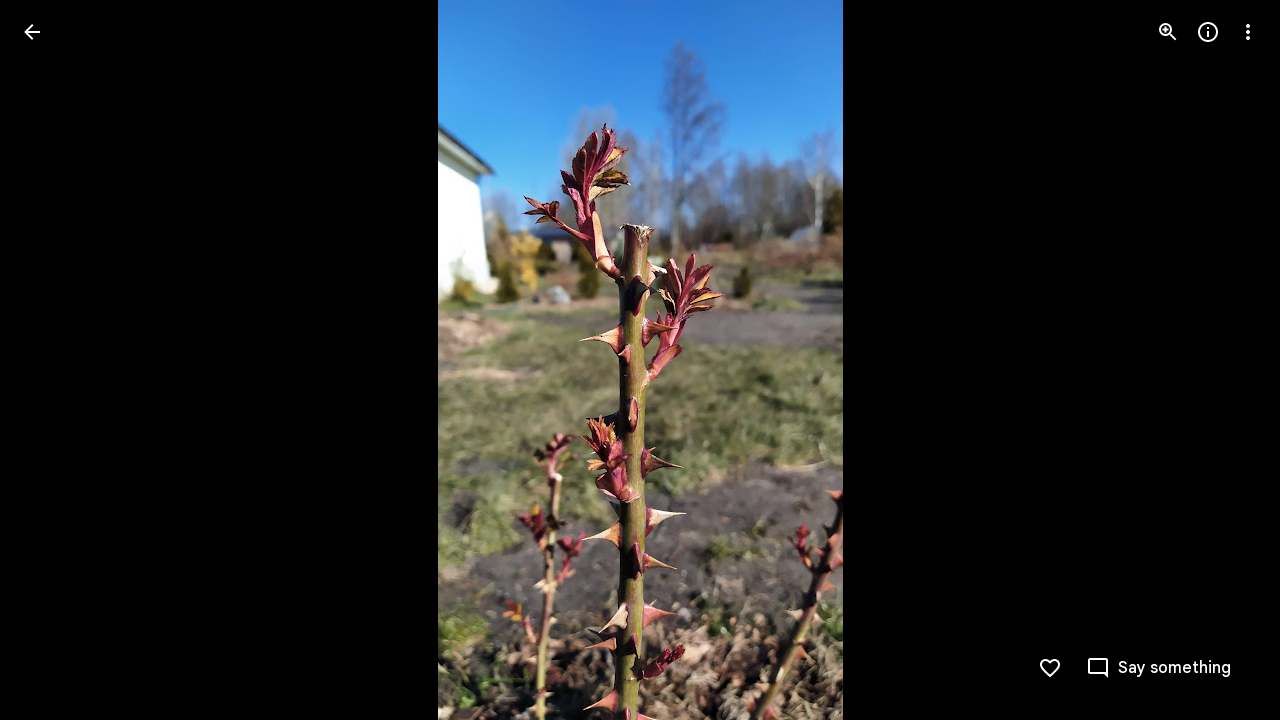

--- FILE ---
content_type: text/javascript; charset=UTF-8
request_url: https://photos.google.com/_/scs/social-static/_/js/k=boq.PhotosUi.en_US.WIn3Iwyd-6U.2019.O/ck=boq.PhotosUi.ilr8e22OXlc.L.B1.O/am=AAAAiDWAGZjNJf5zAQBBxvcdF9A_nhbCDZoMLxi-2Qg/d=1/exm=A7fCU,Ahp3ie,B7iQrb,BTP52d,BVgquf,DgRu0d,E2VjNc,EAvPLb,EFQ78c,IXJ14b,IZT63,Ihy5De,IoAGb,JNoxi,KUM7Z,Kl6Zic,L1AAkb,LEikZe,Lcfkne,LhnIsc,LuJzrb,LvGhrf,MI6k7c,MpJwZc,NCfd3d,NwH0H,O1Gjze,O6y8ed,OTA3Ae,P6sQOc,PIVayb,PrPYRd,QIhFr,RMhBfe,RqjULd,RyvaUb,SdcwHb,SpsfSb,UBtLbd,UUJqVe,Uas9Hd,Ulmmrd,V3dDOb,WO9ee,Wp0seb,XGBxGe,XVMNvd,XqvODd,YYmHzb,Z15FGf,ZDZcre,Zjf9Mc,ZwDk9d,_b,_tp,aW3pY,ag510,b7RkI,byfTOb,ctK1vf,e5qFLc,eT0are,ebZ3mb,fBsFbd,gI0Uxb,gJzDyc,gychg,hKSk3e,hc6Ubd,hdW3jf,iH3IVc,ig9vTc,j85GYd,jmpo2c,k0FtEb,kjKdXe,l5KCsc,lXKNFb,lYp0Je,lazG7b,lfpdyf,lsjVmc,lwddkf,m9oV,mI3LFb,mSX26d,mdR7q,mzzZzc,n73qwf,nbAYS,o3R5Zb,odxaDd,opk1D,p0FwGc,p3hmRc,p9Imqf,pNBFbe,pjICDe,pw70Gc,q0xTif,qTnoBf,rCcCxc,rgKQFc,sOXFj,saA6te,suMGRe,w9hDv,ws9Tlc,xKVq6d,xQtZb,xRgLuc,xUdipf,zbML3c,zeQjRb,zr1jrb/excm=_b,_tp,sharedphoto/ed=1/br=1/wt=2/ujg=1/rs=AGLTcCPvrCaNiRfeY0el89DVO22OlDPHhw/ee=EVNhjf:pw70Gc;EmZ2Bf:zr1jrb;F2qVr:YClzRc;JsbNhc:Xd8iUd;K5nYTd:ZDZcre;LBgRLc:SdcwHb;Me32dd:MEeYgc;MvK0qf:ACRZh;NJ1rfe:qTnoBf;NPKaK:SdcwHb;NSEoX:lazG7b;O8Cmgf:XOYapd;Pjplud:EEDORb;QGR0gd:Mlhmy;SNUn3:ZwDk9d;ScI3Yc:e7Hzgb;Uvc8o:VDovNc;YIZmRd:A1yn5d;Zk62nb:E1UXVb;a56pNe:JEfCwb;cEt90b:ws9Tlc;dIoSBb:SpsfSb;dowIGb:ebZ3mb;eBAeSb:zbML3c;gty1Xc:suMGRe;iFQyKf:QIhFr;lOO0Vd:OTA3Ae;oGtAuc:sOXFj;pXdRYb:p0FwGc;qafBPd:yDVVkb;qddgKe:xQtZb;wR5FRb:rgKQFc;xqZiqf:wmnU7d;yxTchf:KUM7Z;zxnPse:GkRiKb/dti=1/m=lWpni?wli=PhotosUi.ElxB5-48TVw.createPhotosEditorPrimaryModuleNoSimd.O%3A%3BPhotosUi.HucgLGN_K2k.createPhotosEditorPrimaryModuleSimd.O%3A%3BPhotosUi.cXg4IKai0Rs.skottieWasm.O%3A%3BPhotosUi.eZTuUrx2Ofg.twixWasm.O%3A%3B
body_size: -914
content:
"use strict";this.default_PhotosUi=this.default_PhotosUi||{};(function(_){var window=this;
try{
_.n("lWpni");
var HBf,R5;HBf=function(a){return new Promise(b=>{const c=_.kl("SCRIPT");_.pga(c,_.R_b(a));(_.cl("HEAD")[0]||document.documentElement).appendChild(c);_.ml(c);b()})};_.mR=class extends _.v{constructor(a){super(a)}ha(){return _.ri(this,6)}};R5=class extends _.v{constructor(a){super(a,0,R5.Fe)}};R5.Fe="bfkj";var IBf=function(a,b){_.Bi(a,4,b)},JBf=class extends _.v{constructor(a){super(a)}getType(){return _.mi(this,8)}lc(a){return _.Ni(this,8,a)}Xc(){return _.gi(this,8)}getResponse(){return _.D(this,1)}};var KBf=class extends _.v{constructor(a){super(a)}};var MBf,QBf,SBf,S5,VBf,WBf,LBf,XBf,ZBf,YBf,$Bf,PBf,UBf,RBf,TBf;MBf=function(a,b){return new LBf(a,b)};_.NBf=function(){return!0};_.OBf=function(){return()=>Promise.reject()};QBf=function(a,b=0){a.state=new PBf(a,b)};
SBf=function(a,b,c=Date.now(),d=-1){if(_.NBf()){var e;a.ha=(e=_.D(b,3))!=null?e:"";var f;a.ma=(f=_.D(b,8))!=null?f:"";if(_.Ui(b,1)){try{let g;const k=(g=_.D(b,1))!=null?g:"",l=_.OBf(a.config,k);a.state=new RBf(a,l)}catch(g){S5(a,7,c,d);return}a.ka=Date.now()-c;a.Uv=d}else S5(a,6,c,d)}else a.ha="",S5(a,4,c,d)};S5=function(a,b,c,d){a.state=new TBf(a,b);a.ka=Date.now()-c;a.Uv=d};
VBf=function(a,b,c=Date.now(),d=-1){try{var e;if(!(e=!_.NBf())){let f;const g=(f=_.D(b,3))!=null?f:"";e=g===""?!0:g!==a.ha}e&&(_.Hh(b,_.mR,6)||_.Hh(b,_.kH,9))?a.state=new UBf(a,{gL:c,Uv:d},b):SBf(a,b,c,d)}catch(f){a.ha="",S5(a,5,c,d)}};WBf=function(a){const b=new JBf;a.ka>=0&&(_.Bi(b,5,a.ka),a.ka=-1);a.Uv>=0&&(_.Bi(b,7,a.Uv),a.Uv=-1);a.ma&&_.E(b,9,a.ma);return b};
LBf=class{constructor(a,b){this.oa=b;this.state=new XBf(this);this.na=_.eh();this.ha="";this.Uv=this.ka=-1;this.ma="";let c;this.config=Object.freeze(Object.assign({},a,{jsa:(c=a.jsa)!=null?c:144E5}))}initialize(a){if(a){this.state=new XBf(this,a);var b;this.ma=(b=_.D(a,8))!=null?b:"";if(_.NBf()){let c;this.ha=(c=_.D(a,3))!=null?c:""}if(_.Ti(a,5)){b=Date.now();let c;a=(c=_.Up(_.ki(a,5)))!=null?c:0;if(a-72E5<b&&b<a+72E5){this.na.resolve();return}}}QBf(this,200);this.na.resolve()}run(a){return this.na.promise.then(()=>
this.state.run(a))}};XBf=class{constructor(a,b){this.service=a;this.response=b}run(a){this.response?VBf(this.service,this.response):QBf(this.service);return this.service.run(a)}};ZBf=function(a,b){b.Uv<3?setTimeout(()=>{a.load(b)},200):(a.ka(b),YBf(a))};YBf=function(a){for(const b of a.pending)a.service.run(b.request).then(b.resolve);a.pending.length=0};
$Bf=class{constructor(a,b,c){this.service=a;this.pending=[];setTimeout(()=>{this.load(c)},b)}run(a){return new Promise(b=>{this.pending.push({request:a,resolve:b})})}load({gL:a,Uv:b}){this.ha().then(c=>{this.gw(c,{gL:a,Uv:b})},()=>{ZBf(this,{gL:a,Uv:b+1})})}gw(a,b){this.ma(a,b);YBf(this)}};
PBf=class extends $Bf{constructor(a,b){super(a,b,{gL:Date.now(),Uv:0})}ha(){const a=new KBf;this.service.ma&&_.E(a,2,this.service.ma);this.service.ha&&_.E(a,1,this.service.ha);return this.service.oa(a)}ma(a,{gL:b,Uv:c}){VBf(this.service,a,b,c)}ka({gL:a,Uv:b}){S5(this.service,3,a,b)}};
UBf=class extends $Bf{constructor(a,b,c){super(a,0,b);this.response=c}ha(){return _.Hh(this.response,_.mR,6)?HBf(_.z(this.response,_.mR,6)).then(()=>this.response):_.Hh(this.response,_.kH,9)?new Promise((a,b)=>{_.hI(_.jH(_.z(this.response,_.kH,9))||(0,_.eb)``,{timeout:5E3,Nza:!0}).then(()=>{a(this.response)},b)}):Promise.resolve(this.response)}ma(a,{gL:b,Uv:c}){_.NBf()?SBf(this.service,a,b,c):S5(this.service,5,b,c)}ka({gL:a,Uv:b}){S5(this.service,8,a,b)}};
RBf=class{constructor(a,b){this.service=a;this.ma=b;this.ha=Date.now()+this.service.config.jsa}run(a){const b=Date.now();if(this.ha<b)return QBf(this.service),this.service.run(a);const c=WBf(this.service);try{return this.ma(a).then(d=>{c.lc(0);_.E(c,1,d);IBf(c,Date.now()-b);return c.serialize()},()=>{c.lc(2);IBf(c,Date.now()-b);return c.serialize()})}catch(d){return c.lc(2),IBf(c,Date.now()-b),Promise.resolve(c.serialize())}}};
TBf=class{constructor(a,b){this.service=a;this.zE=b;this.ha=Date.now()+6E4}run(a){const b=Date.now();if(this.ha<b)return QBf(this.service),this.service.run(a);a=WBf(this.service);a.lc(this.zE);return Promise.resolve(a.serialize())}};var aCf=class extends _.v{constructor(a){super(a)}};aCf.prototype.Sa="fxcsAc";var bCf;bCf=async function(a,b){var c=(0,_.y)(),d=c();c=c(1);try{var e=new _.rBf,f=_.C(b,2);var g=_.E(e,1,f);const M=c(await d(a.Joa.fetch(_.ck(_.tBf.getInstance(g),_.Wj))));var k=new aCf,l=_.C(M,4);var m=_.E(k,8,l);var p=_.z(M,R5,5);var q=_.D(p,4,void 0,_.rc);var t=_.E(m,1,q);var u=_.z(M,R5,5);if(_.Hh(u,_.mR,1,_.rc)){var w=_.z(M,R5,5);var A=_.z(w,_.mR,1,_.rc);_.B(t,_.mR,6,A)}else{var F=_.z(M,R5,5);if(_.Hh(F,_.kH,2,_.rc)){var G=_.z(M,R5,5);var L=_.z(G,_.kH,2,_.rc);_.B(t,_.kH,9,L)}}return t}finally{d()}};
_.cCf=class extends _.Nq{static Ha(){return{service:{er:_.bV,wb:_.oE}}}constructor(a){super();this.ma=!1;this.er=a.service.er;this.Joa=a.service.wb}xMa(){this.config={kna:"mgGpzd"}}CBa(){this.ma=!0}fda(){if(this.ha)return this.ha;if(!this.config)throw Error("Dj");const a=MBf(this.config,b=>this.ma?bCf(this,b):Promise.resolve(_.Vha(_.hf("mnsUbf"),aCf)));a.initialize(_.Vha(_.hf("mnsUbf"),aCf));return this.ha=a}};_.Lq(_.Adb,_.cCf);
_.NBf=()=>window.botguard!=null&&window.botguard.bg!=null;_.OBf=(a,b)=>{const c=new window.botguard.bg(b);return d=>new Promise(e=>{c.invoke(e,!0,Object.fromEntries([[a.kna,d]]))})};
_.r();
}catch(e){_._DumpException(e)}
}).call(this,this.default_PhotosUi);
// Google Inc.


--- FILE ---
content_type: text/javascript; charset=UTF-8
request_url: https://photos.google.com/_/scs/social-static/_/js/k=boq.PhotosUi.en_US.WIn3Iwyd-6U.2019.O/ck=boq.PhotosUi.ilr8e22OXlc.L.B1.O/am=AAAAiDWAGZjNJf5zAQBBxvcdF9A_nhbCDZoMLxi-2Qg/d=1/exm=A7fCU,Ahp3ie,B7iQrb,BTP52d,BVgquf,DgRu0d,E2VjNc,EAvPLb,EFQ78c,EKHvcb,EcW08c,IXJ14b,IZT63,Ihy5De,IoAGb,JNoxi,KUM7Z,Kl6Zic,L1AAkb,LEikZe,Lcfkne,LhnIsc,LuJzrb,LvGhrf,MI6k7c,MpJwZc,NCfd3d,NwH0H,O1Gjze,O626Fe,O6y8ed,OTA3Ae,P6sQOc,PIVayb,PrPYRd,QIhFr,RMhBfe,RqjULd,RyvaUb,SdcwHb,Sdj2rb,SpsfSb,UBtLbd,UUJqVe,Uas9Hd,Ulmmrd,V3dDOb,WO9ee,Wp0seb,XGBxGe,XVMNvd,XqvODd,YYmHzb,Z15FGf,ZDZcre,ZgphV,Zjf9Mc,ZvHseb,ZwDk9d,_b,_tp,aW3pY,ag510,b7RkI,baFRdd,bbreQc,byfTOb,c08wCc,cRSdI,ctK1vf,e5qFLc,eT0are,ebZ3mb,fBsFbd,gI0Uxb,gJzDyc,gychg,hKSk3e,hc6Ubd,hdW3jf,iH3IVc,iV3GJd,ig9vTc,j85GYd,jmpo2c,k0FtEb,kjKdXe,l5KCsc,lWpni,lXKNFb,lYp0Je,lZSgPb,lazG7b,lfpdyf,lsjVmc,lwddkf,m9oV,mI3LFb,mSX26d,mdR7q,mzzZzc,n73qwf,nbAYS,nes28b,o3R5Zb,odxaDd,opk1D,p0FwGc,p3hmRc,p9Imqf,pNBFbe,pjICDe,pw70Gc,q0xTif,qTnoBf,qUYJve,rCcCxc,rgKQFc,rvSjKc,sOXFj,saA6te,suMGRe,w9hDv,ws9Tlc,xKVq6d,xQtZb,xRgLuc,xUdipf,zbML3c,zeQjRb,zr1jrb/excm=_b,_tp,sharedphoto/ed=1/br=1/wt=2/ujg=1/rs=AGLTcCPvrCaNiRfeY0el89DVO22OlDPHhw/ee=EVNhjf:pw70Gc;EmZ2Bf:zr1jrb;F2qVr:YClzRc;JsbNhc:Xd8iUd;K5nYTd:ZDZcre;LBgRLc:SdcwHb;Me32dd:MEeYgc;MvK0qf:ACRZh;NJ1rfe:qTnoBf;NPKaK:SdcwHb;NSEoX:lazG7b;O8Cmgf:XOYapd;Pjplud:EEDORb;QGR0gd:Mlhmy;SNUn3:ZwDk9d;ScI3Yc:e7Hzgb;Uvc8o:VDovNc;YIZmRd:A1yn5d;Zk62nb:E1UXVb;a56pNe:JEfCwb;cEt90b:ws9Tlc;dIoSBb:SpsfSb;dowIGb:ebZ3mb;eBAeSb:zbML3c;gty1Xc:suMGRe;iFQyKf:QIhFr;lOO0Vd:OTA3Ae;oGtAuc:sOXFj;pXdRYb:p0FwGc;qafBPd:yDVVkb;qddgKe:xQtZb;wR5FRb:rgKQFc;xqZiqf:wmnU7d;yxTchf:KUM7Z;zxnPse:GkRiKb/dti=1/m=zDvDaf?wli=PhotosUi.ElxB5-48TVw.createPhotosEditorPrimaryModuleNoSimd.O%3A%3BPhotosUi.HucgLGN_K2k.createPhotosEditorPrimaryModuleSimd.O%3A%3BPhotosUi.cXg4IKai0Rs.skottieWasm.O%3A%3BPhotosUi.eZTuUrx2Ofg.twixWasm.O%3A%3B
body_size: -914
content:
"use strict";this.default_PhotosUi=this.default_PhotosUi||{};(function(_){var window=this;
try{
_.g5a=_.x("JgwoCb",[_.Fk,_.wk,_.Em]);
_.n("JgwoCb");
var sSg=function(a,b){a=a.w4;b=b.Pa;return _.Y(new _.X("{VIEWER_GENDER,select,female{{DAYS_LEFT_1,plural,=0{unused}=1{1 day left until permanently deleted}other{{DAYS_LEFT_2} days left until permanently deleted}}}male{{DAYS_LEFT_1,plural,=0{unused}=1{1 day left until permanently deleted}other{{DAYS_LEFT_2} days left until permanently deleted}}}other{{DAYS_LEFT_1,plural,=0{unused}=1{1 day left until permanently deleted}other{{DAYS_LEFT_2} days left until permanently deleted}}}}"),{VIEWER_GENDER:b,
DAYS_LEFT_1:a,DAYS_LEFT_2:""+a})};var tSg=_.Id(286916577,_.tB,class extends _.v{constructor(a){super(a)}});var uSg,vSg;uSg=function(a){const b=a.qj();b!==a.ka&&(a.ka=b,a.notify("EN5IA"))};
vSg=function(a){a.ha&&a.ha.cancel();const b=new _.sB;_.uB(b,a.Fb.Ta());var c=a.Fb.Ob();c&&_.E(b,3,c);(c=a.Fb.nh())&&_.Brb(b,c);(c=a.Fb.Pc())&&_.E(b,5,c);(c=a.Fb.Fq())&&_.Crb(b,c);(c=a.Fb.Ey())&&_.Drb(b,c);const d=_.eh();a.Za.fetch(_.vB.getInstance(b)).then(e=>d.resolve(e),e=>d.reject(e));a.ha=d.promise.then(e=>{a.mediaKey=e.Qc().Ta();{const f=e.getExtension(tSg);f?(e=_.Yp(_.f$b(_.z(f,_.g$b,1))),e=Math.floor((Date.now()-e)/864E5),e=a.soy.renderText(sSg,{w4:60-e})):e=_.ri(e,11)||""}a.ma=e;uSg(a);a.ha=
null},e=>{e instanceof _.fh||(a.ha=null)})};
_.wSg=class extends _.hr{static Ha(){return{Qa:{soy:_.Dr},service:{wb:_.oE},model:{Fb:_.x9}}}constructor(a){super();this.ka=null;this.mediaKey=this.ma="";this.ha=null;this.soy=a.Qa.soy;this.Za=a.service.wb;this.Fb=a.model.Fb;this.initialize();this.listen("vAk7Ec",this.oa,this)}qj(){return this.mediaKey!==this.Fb.Ta()?null:this.ma}na(){uSg(this);vSg(this)}initialize(){vSg(this);this.listen("NQWhCb",this.na,this);_.Wf(document.body,"nDa8ic",a=>{a=a.data;if(a.payload.Zb.wA()===_.tB){var b=a.message;
b.Qc().ha()===this.mediaKey&&setTimeout(()=>{b.Qc().ha()===this.mediaKey&&vSg(this)},100)}})}oa(a){a=a.data;a.mediaKey===this.Fb.Ta()&&(this.ma=a.wHa,uSg(this))}};_.gr(_.g5a,_.wSg);
_.r();
_.h5a=_.x("Dr4b9d",[]);
_.n("Dr4b9d");
_.xSg=class extends _.Q{ha(){this.trigger("KN3O3c")}};_.xSg.prototype.$wa$bQu8cd=function(){return this.ha};_.R(_.h5a,_.xSg);
_.r();
_.P6a=_.x("bWdftb",[_.Fk,_.Em,_.wk,_.bs,_.Tk]);
_.Tkf=function(a,b){_.B(a,_.Ev,6,b)};_.Ukf=function(a,b){_.B(a,_.Dv,12,b)};_.Vkf=function(a,b){_.Yh(a,4,b)};_.B4=class extends _.v{constructor(a){super(a)}getId(){return _.D(this,1)}};_.B4.prototype.Sa="aPuK5d";_.op[184254804]={VFb:_.Id(184254804,_.np,_.B4)};var C4=class extends _.v{constructor(a){super(a)}};C4.prototype.Sa="Cir0d";_.qp[184254804]={WFb:_.Id(184254804,_.pp,C4)};_.Qu({Ub:_.B4,responseType:C4},a=>{a=_.z(a,_.Zl,2).ob();return _.sw(a)},(a,b)=>{const c=_.Wh(b,_.qw,2,_.Mh()).filter(d=>!(_.pw(d)&&_.Jfe(_.pw(d).Cj())===_.C(a,1)));_.Yh(b,2,c);return b},"sOsxYb");_.Qu({Ub:_.B4,responseType:C4},()=>_.I_,(a,b)=>_.G_(b).find(c=>c.Cj()&&_.Jfe(c.Cj())===_.C(a,1))?(_.H_(b,_.G_(b).filter(c=>!(c.Cj()&&_.Jfe(c.Cj())===_.C(a,1)))),b):null,"g7XQM");
_.Qu({Ub:_.B4,responseType:C4},()=>_.tB,(a,b)=>{const c=b.getExtension(_.CV);return c&&_.C(c,3)===_.C(a,1)?(_.E(c,3,null),b.Xk(_.CV,c),b):null},"TtghWd").ha=(a,b,c)=>{a=b.getExtension(_.CV);c.Xk(_.CV,a);return b};_.Qu({Ub:_.B4,responseType:C4},a=>{const b=new _.Jw,c=new _.bw;a=_.z(a,_.Zl,2).ob();_.aw(c,a);_.Hw(b,c);return b},(a,b)=>b,"hzt1ae");_.Pu({Ub:_.B4,responseType:C4},()=>_.KD,"Tmm1Rc").ha=(a,b,c)=>_.JD(c).some(d=>d.ka());new _.Eg(_.B4);new _.Eg(C4);_.Wkf=new _.Qe("Vujyxd",C4,_.B4,[_.Zj,184254804,_.ak,!1,_.bk,"/PhotosSharingDataService.PhotosDeleteCollectionHeart"]);
_.n("bWdftb");
var bYg,cYg,dYg,eYg,fYg,gYg,hYg;bYg=function(a,b){a=b.Pa;return _.Y(new _.X("{VIEWER_GENDER,select,female{Still working. Try again soon.}male{Still working. Try again soon.}other{Still working. Try again soon.}}"),{VIEWER_GENDER:a})};cYg=function(){return"Deleted"};dYg=function(){return"Trouble liking"};eYg=function(){return"Trouble deleting"};fYg=function(){return"51309"};gYg=function(){return"33792"};
hYg=function(a,b,c){const d=a.hb.ha;d&&a.hb.hide(d);return a.hb.show({label:a.soy.renderText(cYg),jl:a.soy.renderText(_.KN),Rf:b,Ka:c,Fu:a.soy.renderText(gYg)}).gF.promise.then(e=>e!=="action")};
_.iYg=class extends _.hr{static Ha(){return{Qa:{soy:_.Dr},model:{Fb:_.x9},service:{wb:_.oE,Kb:_.cM,view:_.XD}}}constructor(a){super();this.ma=0;this.Fb=a.model.Fb;this.Za=a.service.wb;this.hb=a.service.Kb;this.Wa=a.service.view;this.soy=a.Qa.soy;this.Fr=this.soy.getData()&&this.soy.getData().Fr;this.ha=new Map}Gu(){const a=this.Fb.Ta();var b=new _.E4,c=new _.Zl;const d=new _.mm,e=new _.Ev,f=new _.Dv;var g=new _.Fv;_.bB(e,_.wl());_.dw(f,this.Fr);_.Tkf(g,e);_.Ukf(g,f);_.rv(c,this.Fb.Pc());_.yP(d,a);
const k="`temporary_heart"+this.ma++;_.B(b,_.Zl,1,c);_.B(b,_.mm,2,d);_.llf(b,this.Fb.Ob());_.E(b,5,k);_.B(b,_.Fv,4,g);b=this.Za.Ia(_.plf.getInstance(b)).Yb(()=>{this.ha.delete(a)});this.ha.set(a,b);c=new _.fjb;_.Ni(c,1,1);const l=new _.mw;_.hlf(l,k);_.ilf(l);_.Vkf(l,[c]);_.B(l,_.Fv,2,g);g=new _.F_;_.D4(g,l);_.Ni(g,1,2);(g=this.Wa.Xb().va().el())&&_.ag(g,"gxubrc",l);b.then(m=>{this.notify("EpF8be",{Cra:k,zHa:_.mlf(m.Cj())})},()=>{this.Fb.Ta()===a&&this.notify("uKiqoe",_.D4(new _.F_,l));_.aM(this.hb,
this.soy.renderText(dYg))});return b}dO(a,b){const c=this.Fb.Ta();if(a.startsWith("`temporary_heart"))return _.aM(this.hb,this.soy.renderText(bYg)),_.Te();b=b?hYg(this,()=>{this.notify("oCJX9d")},this.soy.renderText(fYg)):_.Te(!0);const d=new _.B4;var e=new _.Zl;_.rv(e,this.Fb.Pc());_.E(d,1,a);_.B(d,_.Zl,2,e);b=b.then(f=>{if(f)return f=this.Za.Ia(_.Wkf.getInstance(d)).Yb(()=>{this.ha.delete(c)}),f.Ad(()=>{this.Fb.Ta()===c&&this.notify("oCJX9d");_.aM(this.hb,this.soy.renderText(eYg))}),f});this.ha.set(c,
b);(e=this.Wa.Xb().va().el())&&_.ag(e,"uKiqoe",_.D4(new _.F_,_.hlf(new _.mw,a)));return b}KA(){return this.Fb.af().then(a=>a.ha()).then(a=>!!_.la(a,b=>b.ha()===31))}};_.iYg.prototype.r6=_.aa(307);_.gr(_.P6a,_.iYg);
_.r();
_.Q6a=_.x("zDvDaf",[_.Fk,_.h5a,_.g5a,_.P6a,_.Em,_.js,_.Pl]);
_.n("zDvDaf");
var mYg=function(a){return a.Fb.af().then(b=>b.od()).then(b=>_.vi(b,2)||0)},nYg=function(a,b){const c=a.Fb.Ta();a.Fb.af().then(d=>d.Fa()).then(d=>{d.Qc().ha()===c&&(d=d.getExtension(_.CV),_.Bi(d,2,b))})},oYg=function(a){a=a||{};return _.cQg(a.aca)},pYg=function(){return"rcuQ6b:MQSYrf; click:SCG2xd(m8x3S);EN5IA:MQSYrf;Knjt7e:Ovouvf;F0jRVd:Ovouvf;cJCvE:XtrCif;"},qYg=function(){return _.O(_.P(),_.bQg(void 0,void 0,"ij8cu"))},rYg=function(a){var b=_.N(_.P(),'<div class="'+_.K("CHDMje")+'" jsname="'+_.K("ShEyld")+
'" jscontroller="'+_.K("PsYhI")+'" jsaction="'+_.K("JIbuQc")+":"+_.K("KjsqPd")+";"+_.K("rcuQ6b")+":"+_.K("E4yxbd")+";"+_.K("NQWhCb")+":"+_.K("E4yxbd")+";"+_.K("Eji7x")+":"+_.K("E4yxbd")+";"+_.K("B11cde")+":"+_.K("DFj5Oc")+";"+_.K("fJRzSc")+":"+_.K("PPapYe")+';">'),c=_.O(_.P(),_.EGe("eDCGy")),d=_.kYg(null,a),e=_.lYg(null,a);var f=_.Ko("hg")(null,a);return _.N(_.O(b,_.rx({icon:c,ariaLabel:d,jsname:"jtckGc",jslog:e,Ga:f},a)),"</div>")},sYg=function(a,b){a=_.O(_.N(_.O(_.N(_.P(),'<div class="'+_.K("KvHxjf")+
'" jsname="'+_.K("bN97Pc")+'" jscontroller="'+_.K("ZMlSRe")+'" jsaction="'+_.K(pYg())+'">'),qYg()),'<div class="'+_.K("wtM1tc")+" "+_.K("jwA7Ad")+'" jslog="57768; track:impression">'),rYg(b));b=_.ZBe(b);_.N(_.O(_.N(a,'<div class="'+_.K("mcFDke")+'" jsname="'+_.K("m8x3S")+'" jslog="20509; track:click" tabindex="0" aria-label="'+_.K(b)+'" role="button">'),_.jYg(null)),'<div class="'+_.K("dIb3D")+'">'+_.I(b)+"</div></div></div></div>");return a},tYg=function(a,b){a=a||{};a=a.zw;b=_.O(_.N(_.O(_.N(_.P(),
'<div class="'+_.K("zyhUyd")+'" jsname="'+_.K("bN97Pc")+'" jscontroller="'+_.K("ZMlSRe")+'" jsaction="'+_.K(pYg())+'"><div class="'+_.K("nIBeUe")+'">'),qYg()),'</div><div class="'+_.K("X04sOc")+'" jslog="57768; track:impression">'),rYg(b));let c=""+a+" total comments: click to view or add more";_.N(_.O(_.N(b,'<div class="'+_.K("f2Vjld")+'" jsname="'+_.K("m8x3S")+'" jslog="20509; track:click" tabindex="0" aria-label="'+_.K(c)+'" role="button">'),_.jYg(null)),_.I(a)+"</div></div></div>");return b},
uYg=function(a){a.ha.KA().then(b=>{a.Ra.ha&&(b=!1);a.Ja();_.T(_.U().Ia(()=>{const c=a.va().el(),d=a.zw>0;b||d?(d?a.soy.Yd(c,tYg,{zw:a.zw}):a.soy.Yd(c,sYg),a.trigger("GvBNhc")):a.soy.Yd(a.va().el(),oYg);a.oa?a.Aa():!a.oa&&d&&(a.Aa(),a.Da.start())}).kb())()})},b$=class extends _.Q{static Ha(){return{Qa:{soy:_.Dr},preload:{mua:_.xSg},model:{fX:_.wSg,Nga:_.iYg,Fb:_.x9},service:{chrome:_.CQ,selection:_.NS}}}constructor(a){super();this.na=this.ka=null;this.oa=!0;this.zw=0;this.La=a.model.fX;this.Tc=a.service.chrome;
this.soy=a.Qa.soy;this.ha=a.model.Nga;this.Fb=a.model.Fb;this.Ra=a.service.selection;this.Da=new _.Cp(this.Fa,3E3,this);this.Ea=_.T(_.U().Ia(()=>{if(this.ka!==this.Fb.Ta()){this.ka=this.Fb.Ta();var b=this.Fb.Ta();this.va().empty();this.na&&this.na.cancel();this.na=mYg(this.ha);this.na.Yb(()=>{this.na=null}).then(c=>{b===this.Fb.Ta()&&(this.zw=c,uYg(this))})}}).kb())}dg(){this.ka=null;const a=this.va();_.T(_.U(a).Ia(a.empty))()}Ya(){this.ka=null;this.Ea()}Ja(){_.If([this.ha.KA(),mYg(this.ha)]).then(([a,
b])=>{const c=!!this.La.qj();b=b>0;const d=this.Tc.ha().size.width<=599;this.trigger(c||a&&(b||d)?"iWkINe":"vcjpcb")})}Xa(){this.Ea()}Ua(){this.ka=null;this.Ea()}Na(a){this.zw=a.data;nYg(this.ha,this.zw);uYg(this)}Fa(){this.Da.stop();this.trigger("y1b1V");this.oa=!1;_.T(_.U().Ia(()=>{this.va().tb("CzBepf")}).kb())()}Aa(){this.Da.stop();this.trigger("AMUFrf");this.oa=!0;_.T(_.U().Ia(()=>{this.va().ub("CzBepf")}).kb())()}};b$.prototype.$wa$yZ6cPe=function(){return this.Aa};b$.prototype.$wa$EvmBRc=function(){return this.Fa};
b$.prototype.$wa$ZBBa9d=function(){return this.Na};b$.prototype.$wa$mMWpY=function(){return this.Ua};b$.prototype.$wa$jzo4K=function(){return this.Xa};b$.prototype.$wa$QW5CWe=function(){return this.Ja};b$.prototype.$wa$KoGmtf=function(){return this.Ya};b$.prototype.$wa$ZpywWb=function(){return this.dg};_.R(_.Q6a,b$);
_.r();
}catch(e){_._DumpException(e)}
}).call(this,this.default_PhotosUi);
// Google Inc.


--- FILE ---
content_type: text/javascript; charset=UTF-8
request_url: https://photos.google.com/_/scs/social-static/_/js/k=boq.PhotosUi.en_US.WIn3Iwyd-6U.2019.O/ck=boq.PhotosUi.ilr8e22OXlc.L.B1.O/am=AAAAiDWAGZjNJf5zAQBBxvcdF9A_nhbCDZoMLxi-2Qg/d=1/exm=A7fCU,Ahp3ie,B7iQrb,BVgquf,DgRu0d,E2VjNc,EAvPLb,EFQ78c,IXJ14b,IZT63,Ihy5De,IoAGb,JNoxi,KUM7Z,Kl6Zic,L1AAkb,LEikZe,Lcfkne,LuJzrb,LvGhrf,MI6k7c,MpJwZc,NwH0H,O1Gjze,O6y8ed,OTA3Ae,PrPYRd,QIhFr,RMhBfe,RqjULd,RyvaUb,SdcwHb,SpsfSb,UBtLbd,UUJqVe,Uas9Hd,Ulmmrd,V3dDOb,WO9ee,Wp0seb,XVMNvd,XqvODd,YYmHzb,Z15FGf,ZDZcre,Zjf9Mc,ZwDk9d,_b,_tp,aW3pY,ag510,byfTOb,ctK1vf,e5qFLc,ebZ3mb,gI0Uxb,gJzDyc,gychg,hKSk3e,hc6Ubd,hdW3jf,iH3IVc,ig9vTc,j85GYd,kjKdXe,l5KCsc,lXKNFb,lYp0Je,lazG7b,lfpdyf,lsjVmc,lwddkf,m9oV,mI3LFb,mSX26d,mdR7q,mzzZzc,n73qwf,nbAYS,p0FwGc,p3hmRc,p9Imqf,pNBFbe,pjICDe,pw70Gc,qTnoBf,rCcCxc,rgKQFc,suMGRe,w9hDv,ws9Tlc,xKVq6d,xQtZb,xRgLuc,xUdipf,zbML3c,zeQjRb,zr1jrb/excm=_b,_tp,sharedphoto/ed=1/br=1/wt=2/ujg=1/rs=AGLTcCPvrCaNiRfeY0el89DVO22OlDPHhw/ee=EVNhjf:pw70Gc;EmZ2Bf:zr1jrb;F2qVr:YClzRc;JsbNhc:Xd8iUd;K5nYTd:ZDZcre;LBgRLc:SdcwHb;Me32dd:MEeYgc;MvK0qf:ACRZh;NJ1rfe:qTnoBf;NPKaK:SdcwHb;NSEoX:lazG7b;O8Cmgf:XOYapd;Pjplud:EEDORb;QGR0gd:Mlhmy;SNUn3:ZwDk9d;ScI3Yc:e7Hzgb;Uvc8o:VDovNc;YIZmRd:A1yn5d;Zk62nb:E1UXVb;a56pNe:JEfCwb;cEt90b:ws9Tlc;dIoSBb:SpsfSb;dowIGb:ebZ3mb;eBAeSb:zbML3c;gty1Xc:suMGRe;iFQyKf:QIhFr;lOO0Vd:OTA3Ae;oGtAuc:sOXFj;pXdRYb:p0FwGc;qafBPd:yDVVkb;qddgKe:xQtZb;wR5FRb:rgKQFc;xqZiqf:wmnU7d;yxTchf:KUM7Z;zxnPse:GkRiKb/dti=1/m=opk1D?wli=PhotosUi.ElxB5-48TVw.createPhotosEditorPrimaryModuleNoSimd.O%3A%3BPhotosUi.HucgLGN_K2k.createPhotosEditorPrimaryModuleSimd.O%3A%3BPhotosUi.cXg4IKai0Rs.skottieWasm.O%3A%3BPhotosUi.eZTuUrx2Ofg.twixWasm.O%3A%3B
body_size: 26
content:
"use strict";this.default_PhotosUi=this.default_PhotosUi||{};(function(_){var window=this;
try{
_.D3a=_.x("ptB8wf",[_.Ql]);
_.n("opk1D");
var f9=function(a,b,c){b.length==1&&a.ma.set(b.charCodeAt(0),c)},jEg=function(a){_.EQ(a).then(b=>{b.Na()})};
_.Lq(_.E3a,class extends _.Nq{static Ha(){return{service:{Ni:_.GQ,view:_.XD,window:_.Nr}}}constructor(a){super();this.ha=null;this.ka=a.service.Ni;this.document=a.service.window.ha.document;this.Wa=a.service.view}TKa(a){f9(a,"#","Couglc");f9(a,"/",this.na.bind(this));f9(a,"?",this.oa.bind(this));f9(a,"e","rpwqZb");f9(a,"f","pGZ7pf");f9(a,"i","QEVRbc");f9(a,"j","OurDDf");f9(a,"k","l6otDc");f9(a,"m","I5MSuf");f9(a,"x","dUI6H");f9(a,"z","QnA24c");f9(a,"+","LBd6wc");f9(a,"-","LS4zad");_.sG(a,38,"ygoTyf");
_.sG(a,40,"W7Pope");_.sG(a,33,this.ma.bind(this));_.sG(a,34,this.ma.bind(this));const b=d=>!d.shiftKey||d.altKey||d.ctrlKey||d.metaKey,c=d=>!d.ctrlKey||d.altKey||d.shiftKey||d.metaKey;_.sG(a,65,"GT7qXc",b);_.sG(a,68,"XDWbVe",b);_.sG(a,82,"wQG5Ke",b);_.sG(a,37,"eCpQ2",c);_.sG(a,39,"U1fweb",c);_.sG(a,70,"djmGnd",d=>d.altKey||d.shiftKey?!0:_.Qb()?!d.metaKey||d.ctrlKey:!d.ctrlKey||d.metaKey)}oa(){this.ha||(this.ha=_.ue(this,{renderer:{LMa:_.D3a}}).then(a=>a.renderer.LMa.wha().show(),()=>{}).Yb(()=>{this.ha=
null}))}na(a){a.preventDefault();if(a=this.Wa.Xb()){a=_.Sy(a.Ge());var b=!!a.Bn;(a.jT||b)&&jEg(this.ka)}else _.ye(this.Wa.getWindow().location,_.Ru("/"))}ma(){if(this.document.activeElement===this.document.body){var a=this.Wa.Xb();a&&(a=a.va(),a=a.Wb("zcLWac")?a:_.dn(a,".zcLWac"))&&(a.Lb("tabindex")||a.Sb("tabindex","-1"),a.focus())}}});
_.r();
}catch(e){_._DumpException(e)}
}).call(this,this.default_PhotosUi);
// Google Inc.


--- FILE ---
content_type: text/javascript; charset=UTF-8
request_url: https://photos.google.com/_/scs/social-static/_/js/k=boq.PhotosUi.en_US.WIn3Iwyd-6U.2019.O/ck=boq.PhotosUi.ilr8e22OXlc.L.B1.O/am=AAAAiDWAGZjNJf5zAQBBxvcdF9A_nhbCDZoMLxi-2Qg/d=1/exm=A7fCU,B7iQrb,BVgquf,E2VjNc,EAvPLb,EFQ78c,IXJ14b,IZT63,Ihy5De,IoAGb,JNoxi,KUM7Z,Kl6Zic,L1AAkb,LEikZe,Lcfkne,LuJzrb,MI6k7c,MpJwZc,NwH0H,O1Gjze,O6y8ed,OTA3Ae,PrPYRd,QIhFr,RMhBfe,RyvaUb,SdcwHb,SpsfSb,UBtLbd,UUJqVe,Uas9Hd,Ulmmrd,V3dDOb,WO9ee,Wp0seb,XVMNvd,XqvODd,YYmHzb,Z15FGf,ZDZcre,ZwDk9d,_b,_tp,aW3pY,ag510,byfTOb,e5qFLc,ebZ3mb,gJzDyc,gychg,hKSk3e,hc6Ubd,hdW3jf,iH3IVc,ig9vTc,j85GYd,kjKdXe,l5KCsc,lXKNFb,lazG7b,lfpdyf,lsjVmc,lwddkf,m9oV,mI3LFb,mSX26d,mdR7q,mzzZzc,n73qwf,nbAYS,p0FwGc,p3hmRc,p9Imqf,pNBFbe,pjICDe,pw70Gc,qTnoBf,rCcCxc,rgKQFc,suMGRe,w9hDv,ws9Tlc,xKVq6d,xQtZb,xUdipf,zbML3c,zeQjRb,zr1jrb/excm=_b,_tp,sharedphoto/ed=1/br=1/wt=2/ujg=1/rs=AGLTcCPvrCaNiRfeY0el89DVO22OlDPHhw/ee=EVNhjf:pw70Gc;EmZ2Bf:zr1jrb;F2qVr:YClzRc;JsbNhc:Xd8iUd;K5nYTd:ZDZcre;LBgRLc:SdcwHb;Me32dd:MEeYgc;MvK0qf:ACRZh;NJ1rfe:qTnoBf;NPKaK:SdcwHb;NSEoX:lazG7b;O8Cmgf:XOYapd;Pjplud:EEDORb;QGR0gd:Mlhmy;SNUn3:ZwDk9d;ScI3Yc:e7Hzgb;Uvc8o:VDovNc;YIZmRd:A1yn5d;Zk62nb:E1UXVb;a56pNe:JEfCwb;cEt90b:ws9Tlc;dIoSBb:SpsfSb;dowIGb:ebZ3mb;eBAeSb:zbML3c;gty1Xc:suMGRe;iFQyKf:QIhFr;lOO0Vd:OTA3Ae;oGtAuc:sOXFj;pXdRYb:p0FwGc;qafBPd:yDVVkb;qddgKe:xQtZb;wR5FRb:rgKQFc;xqZiqf:wmnU7d;yxTchf:KUM7Z;zxnPse:GkRiKb/dti=1/m=DgRu0d,Zjf9Mc,xRgLuc,ctK1vf,lYp0Je,gI0Uxb?wli=PhotosUi.ElxB5-48TVw.createPhotosEditorPrimaryModuleNoSimd.O%3A%3BPhotosUi.HucgLGN_K2k.createPhotosEditorPrimaryModuleSimd.O%3A%3BPhotosUi.cXg4IKai0Rs.skottieWasm.O%3A%3BPhotosUi.eZTuUrx2Ofg.twixWasm.O%3A%3B
body_size: 212913
content:
"use strict";_F_installCss(".zyTWof-Ng57nc{display:none;position:fixed;inset:auto 0 0;align-items:center;justify-content:center;box-sizing:border-box;z-index:var(--gm3-snackbar-z-index,8);margin:8px;pointer-events:none;-webkit-tap-highlight-color:rgba(0,0,0,0)}.zyTWof-Ng57nc[popover]{background:none;border:none;overflow:visible;padding:0}.zyTWof-Ng57nc-OWXEXe-M1Soyc{justify-content:flex-start}.zyTWof-Ng57nc-OWXEXe-eu7FSc .zyTWof-YAxtVc{flex-direction:column;align-items:flex-start}.zyTWof-Ng57nc-OWXEXe-eu7FSc .zyTWof-gIZMF{padding-bottom:8px;padding-inline:16px 8px}.zyTWof-Ng57nc-OWXEXe-eu7FSc .zyTWof-M6tBBc{align-self:flex-end;margin-bottom:4px}.zyTWof-Ng57nc-OWXEXe-uGFO6d,.zyTWof-Ng57nc-OWXEXe-FNFY6c,.zyTWof-Ng57nc-OWXEXe-FnSee{display:flex}.zyTWof-Ng57nc-OWXEXe-FNFY6c .zyTWof-gIZMF,.zyTWof-Ng57nc-OWXEXe-FNFY6c .zyTWof-M6tBBc{visibility:visible}.zyTWof-Ng57nc-OWXEXe-FNFY6c .zyTWof-YAxtVc{transform:scale(1);opacity:1;pointer-events:auto;transition:opacity .15s 0ms cubic-bezier(0,0,.2,1),transform .15s 0ms cubic-bezier(0,0,.2,1)}.zyTWof-Ng57nc-OWXEXe-FnSee .zyTWof-YAxtVc{transform:scale(1);transition:opacity 75ms 0ms cubic-bezier(.4,0,1,1)}.zyTWof-YAxtVc{background-color:var(--gm3-snackbar-container-color,var(--gm3-sys-color-inverse-surface,#303030));min-width:344px;max-width:672px;padding-inline:0 8px;display:flex;align-items:center;justify-content:flex-start;box-sizing:border-box;transform:scale(.8);opacity:0;border-start-start-radius:var(--gm3-snackbar-container-shape-start-start,4px);border-start-end-radius:var(--gm3-snackbar-container-shape-start-end,4px);border-end-end-radius:var(--gm3-snackbar-container-shape-end-end,4px);border-end-start-radius:var(--gm3-snackbar-container-shape-end-start,4px);--yXuigc:var(--gm3-snackbar-container-elevation,3);--Fe5l0b:var(--gm3-snackbar-container-shadow-color,var(--gm3-sys-color-shadow,#000))}@media (max-width:344px),(max-width:480px){.zyTWof-YAxtVc{min-width:100%}}.zyTWof-YAxtVc::before{position:absolute;box-sizing:border-box;width:100%;height:100%;top:0;left:0;border:1px solid transparent;border-radius:inherit;content:\"\";pointer-events:none}.zyTWof-gIZMF{color:var(--gm3-snackbar-supporting-text-color,var(--gm3-sys-color-inverse-on-surface,#f2f2f2));letter-spacing:var(--gm3-snackbar-supporting-text-tracking,0);font-size:var(--gm3-snackbar-supporting-text-size,.875rem);font-family:var(--gm3-snackbar-supporting-text-font,\"Google Sans Flex\",\"Google Sans Text\",\"Google Sans\",Roboto,Arial,sans-serif);font-weight:var(--gm3-snackbar-supporting-text-weight,400);line-height:var(--gm3-snackbar-supporting-text-line-height,1.25rem);font-variation-settings:var(--gm3-snackbar-supporting-text-font-variation-settings,initial);padding-top:14px;padding-bottom:14px;padding-inline:16px 8px;margin:0;width:100%;flex-grow:1;box-sizing:border-box;visibility:hidden}.zyTWof-M6tBBc{display:flex;flex-shrink:0;align-items:center;box-sizing:border-box;visibility:hidden}.zyTWof-IkaYrd+.zyTWof-TolmDb{margin-inline:8px 0}.zyTWof-IkaYrd{--gm3-button-text-focus-label-text-color:var(--gm3-snackbar-action-focus-label-text-color,var(--gm3-sys-color-inverse-primary,#a8c7fa));--gm3-button-text-hover-label-text-color:var(--gm3-snackbar-action-hover-label-text-color,var(--gm3-sys-color-inverse-primary,#a8c7fa));--gm3-button-text-hover-state-layer-color:var(--gm3-snackbar-action-hover-state-layer-color,var(--gm3-sys-color-inverse-primary,#a8c7fa));--gm3-button-text-hover-state-layer-opacity:var(--gm3-snackbar-action-hover-state-layer-opacity,0.08);--gm3-button-text-label-text-color:var(--gm3-snackbar-action-label-text-color,var(--gm3-sys-color-inverse-primary,#a8c7fa));--gm3-button-text-label-text-font:var(--gm3-snackbar-action-label-text-font,\"Google Sans Flex\",\"Google Sans Text\",\"Google Sans\",Roboto,Arial,sans-serif);--gm3-button-text-label-text-font-variation-settings:var(--gm3-snackbar-action-label-text-font-variation-settings,initial);--gm3-button-text-label-text-size:var(--gm3-snackbar-action-label-text-size,0.875rem);--gm3-button-text-label-text-tracking:var(--gm3-snackbar-action-label-text-tracking,0rem);--gm3-button-text-label-text-weight:var(--gm3-snackbar-action-label-text-weight,500);--gm3-button-text-pressed-label-text-color:var(--gm3-snackbar-action-pressed-label-text-color,var(--gm3-sys-color-inverse-primary,#a8c7fa));--gm3-button-text-pressed-state-layer-color:var(--gm3-snackbar-action-pressed-state-layer-color,var(--gm3-sys-color-inverse-primary,#a8c7fa));--gm3-button-text-pressed-state-layer-opacity:var(--gm3-snackbar-action-pressed-state-layer-opacity,0.1)}.zyTWof-TolmDb{--gm3-icon-button-standard-icon-size:var(--gm3-snackbar-icon-size,24px);--gm3-icon-button-standard-unselected-icon-color:var(--gm3-snackbar-icon-color,var(--gm3-sys-color-inverse-on-surface,#f2f2f2));--gm3-icon-button-standard-unselected-hover-icon-color:var(--gm3-snackbar-icon-hover-icon-color,var(--gm3-sys-color-inverse-on-surface,#f2f2f2));--gm3-icon-button-standard-unselected-hover-state-layer-color:var(--gm3-snackbar-icon-hover-state-layer-color,var(--gm3-sys-color-inverse-on-surface,#f2f2f2));--gm3-icon-button-standard-unselected-hover-state-layer-opacity:var(--gm3-snackbar-icon-hover-state-layer-opacity,0.08);--gm3-icon-button-standard-unselected-focus-icon-color:var(--gm3-snackbar-icon-focus-icon-color,var(--gm3-sys-color-inverse-on-surface,#f2f2f2));--gm3-icon-button-standard-unselected-pressed-icon-color:var(--gm3-snackbar-icon-pressed-icon-color,var(--gm3-sys-color-inverse-on-surface,#f2f2f2));--gm3-icon-button-standard-unselected-pressed-state-layer-opacity:var(--gm3-snackbar-icon-pressed-state-layer-opacity,0.1);--gm3-icon-button-standard-container-height:36px;--gm3-icon-button-standard-container-width:36px}.OanAid{z-index:8000;--gm3-snackbar-action-focus-label-text-color:var(--gm3-sys-color-inverse-primary,#a8c7fa);--gm3-snackbar-action-hover-label-text-color:var(--gm3-sys-color-inverse-primary,#a8c7fa);--gm3-snackbar-action-hover-state-layer-color:var(--gm3-sys-color-inverse-primary,#a8c7fa);--gm3-snackbar-action-hover-state-layer-opacity:0.08;--gm3-snackbar-action-label-text-color:var(--gm3-sys-color-inverse-primary,#a8c7fa);--gm3-snackbar-action-label-text-font:Google Sans Text,Google Sans,Roboto,Arial,sans-serif;--gm3-snackbar-action-label-text-size:0.875rem;--gm3-snackbar-action-label-text-tracking:0rem;--gm3-snackbar-action-label-text-weight:500;--gm3-snackbar-action-pressed-label-text-color:var(--gm3-sys-color-inverse-primary,#a8c7fa);--gm3-snackbar-action-pressed-state-layer-color:var(--gm3-sys-color-inverse-primary,#a8c7fa);--gm3-snackbar-action-pressed-state-layer-opacity:0.12;--gm3-snackbar-container-color:var(--gm3-sys-color-inverse-surface,#303030);--gm3-snackbar-container-shadow-color:var(--gm3-sys-color-shadow,#000);--gm3-snackbar-icon-color:var(--gm3-sys-color-inverse-on-surface,#f2f2f2);--gm3-snackbar-icon-focus-icon-color:var(--gm3-sys-color-inverse-on-surface,#f2f2f2);--gm3-snackbar-icon-hover-icon-color:var(--gm3-sys-color-inverse-on-surface,#f2f2f2);--gm3-snackbar-icon-hover-state-layer-color:var(--gm3-sys-color-inverse-on-surface,#f2f2f2);--gm3-snackbar-icon-hover-state-layer-opacity:0.08;--gm3-snackbar-icon-pressed-icon-color:var(--gm3-sys-color-inverse-on-surface,#f2f2f2);--gm3-snackbar-supporting-text-color:var(--gm3-sys-color-inverse-on-surface,#f2f2f2);--gm3-snackbar-supporting-text-font:Google Sans Text,Google Sans,Roboto,Arial,sans-serif;--gm3-snackbar-supporting-text-line-height:1.25rem;--gm3-snackbar-supporting-text-size:0.875rem;--gm3-snackbar-supporting-text-tracking:0rem;--gm3-snackbar-supporting-text-weight:400}.z4GEEe{--gm3-snackbar-action-focus-label-text-color:var(--gm3-sys-color-inverse-primary,#a8c7fa);--gm3-snackbar-action-hover-label-text-color:var(--gm3-sys-color-inverse-primary,#a8c7fa);--gm3-snackbar-action-hover-state-layer-color:var(--gm3-sys-color-inverse-primary,#a8c7fa);--gm3-snackbar-action-hover-state-layer-opacity:0.08;--gm3-snackbar-action-label-text-color:var(--gm3-sys-color-inverse-primary,#a8c7fa);--gm3-snackbar-action-label-text-font:Google Sans Text,Google Sans,Roboto,Arial,sans-serif;--gm3-snackbar-action-label-text-size:0.875rem;--gm3-snackbar-action-label-text-tracking:0rem;--gm3-snackbar-action-label-text-weight:500;--gm3-snackbar-action-pressed-label-text-color:var(--gm3-sys-color-inverse-primary,#a8c7fa);--gm3-snackbar-action-pressed-state-layer-color:var(--gm3-sys-color-inverse-primary,#a8c7fa);--gm3-snackbar-action-pressed-state-layer-opacity:0.12;--gm3-snackbar-container-color:var(--gm3-sys-color-primary,#0b57d0);--gm3-snackbar-container-shadow-color:var(--gm3-sys-color-shadow,#000);--gm3-snackbar-icon-color:var(--gm3-sys-color-inverse-on-surface,#f2f2f2);--gm3-snackbar-icon-focus-icon-color:var(--gm3-sys-color-inverse-on-surface,#f2f2f2);--gm3-snackbar-icon-hover-icon-color:var(--gm3-sys-color-inverse-on-surface,#f2f2f2);--gm3-snackbar-icon-hover-state-layer-color:var(--gm3-sys-color-inverse-on-surface,#f2f2f2);--gm3-snackbar-icon-hover-state-layer-opacity:0.08;--gm3-snackbar-icon-pressed-icon-color:var(--gm3-sys-color-inverse-on-surface,#f2f2f2);--gm3-snackbar-supporting-text-color:var(--gm3-sys-color-inverse-on-surface,#f2f2f2);--gm3-snackbar-supporting-text-font:Google Sans Text,Google Sans,Roboto,Arial,sans-serif;--gm3-snackbar-supporting-text-line-height:1.25rem;--gm3-snackbar-supporting-text-size:0.875rem;--gm3-snackbar-supporting-text-tracking:0rem;--gm3-snackbar-supporting-text-weight:400}.FGBDmc{border-width:0;box-shadow:0 1px 2px 0 color-mix(in srgb,var(--gm3-sys-color-shadow,#000) 30%,transparent),0 2px 6px 2px color-mix(in srgb,var(--gm3-sys-color-shadow,#000) 15%,transparent);position:absolute;border-radius:20px;width:40px;height:40px;background-color:var(--gm3-sys-color-primary,#0b57d0);color:var(--gm3-sys-color-on-primary,#fff);z-index:9000;line-height:40px;text-align:center;top:-20px;left:-20px}.tgaUp{background-image:var(--pgc-asset-docs-notes)}.WRTjid{background-image:var(--pgc-asset-docs-events)}.VyOq3c{background-image:var(--pgc-asset-docs-other)}.POUi4d{background-image:var(--pgc-asset-docs-recipes)}.pTqS1{background-image:var(--pgc-asset-docs-payment)}.makkZe{background-image:var(--pgc-asset-docs-identity)}.WxJjI{background-image:var(--pgc-asset-docs-receipts)}.WY5Y2b{background-image:var(--pgc-asset-docs-books)}.dehMJb{background-image:var(--pgc-asset-docs-social)}.bUd9he{background-image:var(--pgc-asset-docs-screenshot)}.j7cAqb{background-image:var(--pgc-asset-docs-products)}.lNIW2c{background-image:var(--pgc-asset-docs-business-cards)}.ZCYxmc{background-image:var(--pgc-asset-docs-shipping)}.EDs8k{content:var(--pgc-asset-docs-notes)}.hQjyWe{content:var(--pgc-asset-docs-events)}.nOzPKd{content:var(--pgc-asset-docs-other)}.tRcz5{content:var(--pgc-asset-docs-recipes)}.luA1F{content:var(--pgc-asset-docs-payment)}.WM3ryb{content:var(--pgc-asset-docs-identity)}.KtDlxe{content:var(--pgc-asset-docs-receipts)}.USJW7d{content:var(--pgc-asset-docs-books)}.iW9Ugf{content:var(--pgc-asset-docs-social)}.JkfQnc{content:var(--pgc-asset-docs-screenshot)}.zZ1m2{content:var(--pgc-asset-docs-products)}.MH7Dqe{content:var(--pgc-asset-docs-business-cards)}.gL60b{content:var(--pgc-asset-docs-shipping)}.s1mudb{overflow-x:hidden}.xRg64c{display:flex;flex-wrap:wrap;padding:8px 0;transform:translateZ(0)}.whLJKc{flex:1 0 188px;margin:0 4px 4px 0;position:relative;background-color:var(--gm3-sys-color-surface-container,#f0f4f9)}.whLJKc.rtIMgb{margin:0;position:absolute}.M82Bce .whLJKc{background-color:var(--gm3-sys-color-surface-container,#f0f4f9)}.whLJKc:focus{outline:none}.XKNPOc{background-size:cover;display:block;padding-top:100%;transition:opacity .2s cubic-bezier(.4,0,.2,1);opacity:1}.whLJKc.eLNT1d>.XKNPOc{opacity:.5}.I9Aphf{color:var(--photos-color-on-scrim,#fff);position:absolute;right:4px;top:4px}.tM9Q7d{font-family:Google Sans Text,Google Sans,Roboto,Arial,sans-serif;line-height:1.25rem;font-size:0.875rem;letter-spacing:0em;font-weight:500;background:linear-gradient(to bottom,transparent,color-mix(in srgb,var(--gm3-sys-color-scrim,#000) 38%,transparent));bottom:0;color:var(--photos-color-on-scrim,#fff);height:28px;left:0;opacity:1;overflow:hidden;padding:28px 12px 0;position:absolute;right:0;text-align:center;text-overflow:ellipsis;transition:opacity .2s cubic-bezier(.4,0,.2,1);white-space:nowrap}.tM9Q7d.eLNT1d{opacity:0}.kyXI1d{padding-bottom:100%;position:relative}.MP4Xtf{display:flex;flex-direction:column}.MP4Xtf .jt3Nub{align-items:center;display:flex;flex:1}.jt3Nub.eLNT1d{display:none}.M4V5Vc{background-position:center;background-size:80%}.XkWAb-LmsqOc,.XkWAb-JaavZc{image-rendering:optimizeSpeed;image-rendering:-webkit-optimize-contrast;-ms-interpolation-mode:nearest-neighbor}.XkWAb-LmsqOc{transition:opacity .5s linear}.XkWAb-xzdHvd{transform:translate(-50%,-50%) rotate(90deg) translate(50%,-50%)}.XkWAb-hTN0Jd{transform:translate(-50%,-50%) rotate(180deg) translate(-50%,-50%)}.XkWAb-IZxJAe{transform:translate(-50%,-50%) rotate(270deg) translate(-50%,50%)}.XkWAb-cYRDff img.XkWAb-Iak2Lc{transition:none}.XkWAb-cYRDff img.L6cTce{opacity:0}.XkWAb-CHX6zb{opacity:0;position:absolute;z-index:1002;height:100%;width:100%;background-color:#008000;-webkit-tap-highlight-color:rgba(0,0,0,0)}.XkWAb-pfZwlb{overflow:hidden}.XkWAb-cYRDff{background:transparent!important;position:absolute;overflow:hidden}.XkWAb-LmsqOc,.XkWAb-JaavZc{position:absolute}.XkWAb-pVNTue{position:absolute;z-index:1003;width:1px;height:1px;user-select:none}.XkWAb-RCfa3e{transition:all .5s}.XkWAb-pVNTue.XkWAb-RCfa3e{transition:opacity .5s}.XkWAb-pVNTue .XkWAb-sM5MNb{width:100%;height:100%;border:1px solid #808080;background:#000}.XkWAb-pVNTue .XkWAb-SMWX4b{direction:ltr;width:100%;height:100%;background-repeat:no-repeat;overflow:hidden;position:relative}.XkWAb-pVNTue .XkWAb-SMWX4b .XkWAb-pfZwlb .XkWAb-cYRDff{position:absolute}.XkWAb-pVNTue .XkWAb-xJ5Hz{background:transparent!important;border:1px solid #fff;position:absolute;z-index:1001}.XkWAb-pVNTue .XkWAb-ZdFRdf{position:absolute;background:#000;opacity:.6;z-index:1001}.XkWAb-pVNTue .XkWAb-UH1Jve{width:100%;height:30px;background:#000;border-style:solid;border-color:#808080;border-width:0 1px 1px 1px;position:absolute;transition:height .5s}.XkWAb-eJuzjc,.XkWAb-a4WLyb{color:#fff;cursor:pointer;font-size:13px;height:30px;position:absolute;top:0;text-align:center;transition:height .5s;vertical-align:middle;width:22px}.XkWAb-BtWyge{display:table-cell;width:22px;height:30px;text-align:center;vertical-align:middle}.XkWAb-pVNTue .XkWAb-eJuzjc{right:0}.XkWAb-pVNTue .XkWAb-a4WLyb{left:0}.XkWAb-pVNTue .XkWAb-IlRY5e{height:30px;width:16px;background:#fff!important;cursor:pointer;transition:height .5s}.XkWAb-pVNTue .XkWAb-IE9qgd{left:22px;position:absolute;right:22px;top:0;transition:height .5s}.XkWAb-AHe6Kc{background-image:url(\"[data-uri]\");position:absolute;z-index:1}.kmqzh{position:relative}.kmqzh .snByac{font-feature-settings:\"liga\" 0;font-variant-ligatures:no-contextual;padding-bottom:1px;white-space:pre-wrap;word-wrap:break-word}.kmqzh .tL9Q4c{background-color:var(--gm3-sys-color-surface,#fff);border:none;border-bottom:1px solid transparent;bottom:0;box-sizing:border-box;color:var(--gm3-sys-color-on-surface,#1f1f1f);display:block;font:inherit;font-feature-settings:\"liga\" 0;font-variant-ligatures:no-contextual;height:100%;letter-spacing:inherit;margin:0;outline:none;overflow:hidden;padding:0;position:absolute;resize:none;top:0;transition:.3s cubic-bezier(.4,0,.2,1) all;width:100%}.kmqzh .tL9Q4c::-webkit-input-placeholder{color:var(--gm3-sys-color-outline,#747775)}.kmqzh .tL9Q4c::placeholder{color:var(--gm3-sys-color-outline,#747775)}.kmqzh .tL9Q4c.OkbU2c{left:-3px;width:calc(100% + 10px)}.kmqzh .tL9Q4c:hover{border-bottom:1px solid var(--gm3-sys-color-on-surface,#1f1f1f)}.kmqzh .cXrdqd{bottom:0;display:block;left:0;position:absolute;right:0;width:100%}.kmqzh .cXrdqd::before,.kmqzh .cXrdqd::after{background:var(--gm3-sys-color-primary,#0b57d0);bottom:0;content:\"\";height:2px;position:absolute;width:0}.kmqzh .cXrdqd::before{left:50%}.kmqzh .cXrdqd::after{right:50%}.kmqzh .tL9Q4c:focus~.cXrdqd::before,.kmqzh .tL9Q4c:focus~.cXrdqd::after{width:50%;transition:.3s cubic-bezier(.4,0,.2,1) all}.kmqzh.Jj6Lae .snByac{padding-bottom:2px}.kmqzh.Jj6Lae .tL9Q4c{border-bottom:2px solid var(--gm3-sys-color-error,#b3261e)}.kmqzh.Jj6Lae .cXrdqd::before,.kmqzh.Jj6Lae .cXrdqd::after{background:var(--gm3-sys-color-error,#b3261e)}.kmqzh .sEI5We{display:none;height:0}.kmqzh.Jj6Lae .sEI5We{display:inherit}.kmqzh .RFs5ve{color:var(--gm3-sys-color-error,#b3261e);font-size:.75em;padding-top:.75em}.I7yYbe{--gm3-text-field-filled-active-indicator-color:var(--gm3-sys-color-on-surface-variant,#444746);--gm3-text-field-filled-caret-color:var(--gm3-sys-color-primary,#0b57d0);--gm3-text-field-filled-disabled-active-indicator-color:color-mix(in srgb,var(--gm3-sys-color-on-surface-variant,#444746) 38%,transparent);--gm3-text-field-filled-disabled-input-text-color:rbga(var(--gm3-sys-color-on-surface,#1f1f1f),0.38);--gm3-text-field-filled-disabled-label-text-color:color-mix(in srgb,var(--gm3-sys-color-on-surface-variant,#444746) 38%,transparent);--gm3-text-field-filled-disabled-leading-icon-color:color-mix(in srgb,var(--gm3-sys-color-on-surface-variant,#444746) 38%,transparent);--gm3-text-field-filled-disabled-supporting-text-color:color-mix(in srgb,var(--gm3-sys-color-on-surface-variant,#444746) 38%,transparent);--gm3-text-field-filled-disabled-trailing-icon-color:color-mix(in srgb,var(--gm3-sys-color-on-surface-variant,#444746) 38%,transparent);--gm3-text-field-filled-error-active-indicator-color:var(--gm3-sys-color-error,#b3261e);--gm3-text-field-filled-error-focus-active-indicator-color:var(--gm3-sys-color-error,#b3261e);--gm3-text-field-filled-error-focus-caret-color:var(--gm3-sys-color-error,#b3261e);--gm3-text-field-filled-error-focus-input-text-color:var(--gm3-sys-color-on-surface,#1f1f1f);--gm3-text-field-filled-error-focus-label-text-color:var(--gm3-sys-color-error,#b3261e);--gm3-text-field-filled-error-focus-leading-icon-color:var(--gm3-sys-color-on-surface-variant,#444746);--gm3-text-field-filled-error-focus-supporting-text-color:var(--gm3-sys-color-error,#b3261e);--gm3-text-field-filled-error-focus-trailing-icon-color:var(--gm3-sys-color-error,#b3261e);--gm3-text-field-filled-error-hover-active-indicator-color:var(--gm3-sys-color-error,#b3261e);--gm3-text-field-filled-error-hover-input-text-color:var(--gm3-sys-color-on-surface,#1f1f1f);--gm3-text-field-filled-error-hover-label-text-color:var(--gm3-sys-color-error,#b3261e);--gm3-text-field-filled-error-hover-leading-icon-color:var(--gm3-sys-color-on-surface-variant,#444746);--gm3-text-field-filled-error-hover-state-layer-color:var(--gm3-sys-color-on-surface,#1f1f1f);--gm3-text-field-filled-error-hover-state-layer-opacity:0.08;--gm3-text-field-filled-error-hover-supporting-text-color:var(--gm3-sys-color-error,#b3261e);--gm3-text-field-filled-error-hover-trailing-icon-color:var(--gm3-sys-color-error,#b3261e);--gm3-text-field-filled-error-input-text-color:var(--gm3-sys-color-on-surface,#1f1f1f);--gm3-text-field-filled-error-label-text-color:var(--gm3-sys-color-error,#b3261e);--gm3-text-field-filled-error-leading-icon-color:var(--gm3-sys-color-on-surface-variant,#444746);--gm3-text-field-filled-error-supporting-text-color:var(--gm3-sys-color-error,#b3261e);--gm3-text-field-filled-error-trailing-icon-color:var(--gm3-sys-color-error,#b3261e);--gm3-text-field-filled-focus-active-indicator-color:var(--gm3-sys-color-primary,#0b57d0);--gm3-text-field-filled-focus-input-text-color:var(--gm3-sys-color-on-surface,#1f1f1f);--gm3-text-field-filled-focus-label-text-color:var(--gm3-sys-color-primary,#0b57d0);--gm3-text-field-filled-focus-leading-icon-color:var(--gm3-sys-color-on-surface-variant,#444746);--gm3-text-field-filled-focus-supporting-text-color:var(--gm3-sys-color-on-surface-variant,#444746);--gm3-text-field-filled-focus-trailing-icon-color:var(--gm3-sys-color-on-surface-variant,#444746);--gm3-text-field-filled-hover-active-indicator-color:var(--gm3-sys-color-on-surface,#1f1f1f);--gm3-text-field-filled-hover-input-text-color:var(--gm3-sys-color-on-surface,#1f1f1f);--gm3-text-field-filled-hover-label-text-color:var(--gm3-sys-color-on-surface,#1f1f1f);--gm3-text-field-filled-hover-leading-icon-color:var(--gm3-sys-color-on-surface-variant,#444746);--gm3-text-field-filled-hover-state-layer-color:var(--gm3-sys-color-on-surface,#1f1f1f);--gm3-text-field-filled-hover-state-layer-opacity:0.08;--gm3-text-field-filled-hover-supporting-text-color:var(--gm3-sys-color-on-surface-variant,#444746);--gm3-text-field-filled-hover-trailing-icon-color:var(--gm3-sys-color-on-surface-variant,#444746);--gm3-text-field-filled-input-text-color:var(--gm3-sys-color-on-surface,#1f1f1f);--gm3-text-field-filled-input-text-placeholder-color:var(--gm3-sys-color-on-surface-variant,#444746);--gm3-text-field-filled-input-text-prefix-color:var(--gm3-sys-color-on-surface-variant,#444746);--gm3-text-field-filled-input-text-suffix-color:var(--gm3-sys-color-on-surface-variant,#444746);--gm3-text-field-filled-label-text-color:var(--gm3-sys-color-on-surface-variant,#444746);--gm3-text-field-filled-leading-icon-color:var(--gm3-sys-color-on-surface-variant,#444746);--gm3-text-field-filled-supporting-text-color:var(--gm3-sys-color-on-surface-variant,#444746);--gm3-text-field-filled-trailing-icon-color:var(--gm3-sys-color-on-surface-variant,#444746);--gm3-text-field-filled-input-text-font:Google Sans Text,Google Sans,Roboto,Arial,sans-serif;--gm3-text-field-filled-input-text-line-height:1.5rem;--gm3-text-field-filled-input-text-size:1rem;--gm3-text-field-filled-input-text-tracking:0rem;--gm3-text-field-filled-input-text-weight:400;--gm3-text-field-filled-label-text-font:Google Sans Text,Google Sans,Roboto,Arial,sans-serif;--gm3-text-field-filled-label-text-line-height:1.5rem;--gm3-text-field-filled-label-text-size:1rem;--gm3-text-field-filled-label-text-tracking:0rem;--gm3-text-field-filled-label-text-weight:400;--gm3-text-field-filled-supporting-text-font:Google Sans Text,Google Sans,Roboto,Arial,sans-serif;--gm3-text-field-filled-supporting-text-line-height:1rem;--gm3-text-field-filled-supporting-text-size:0.75rem;--gm3-text-field-filled-supporting-text-tracking:0.00625rem;--gm3-text-field-filled-supporting-text-weight:400;font-feature-settings:\"liga\" 0;font-variant-ligatures:no-contextual}.hPdoGf{--gm3-text-field-filled-container-color:var(--gm3-sys-color-surface-variant,#e1e3e1);--gm3-text-field-filled-disabled-container-color:color-mix(in srgb,var(--gm3-sys-color-on-surface-variant,#444746) 4%,transparent)}.YW656b{display:flex;flex-direction:column;height:100%;overflow-y:hidden}.ZPTMcc{overflow-y:auto}.WUbige{color:var(--gm3-sys-color-on-surface,#1f1f1f)}.IMbeAf{display:flex;-ms-flex-pack:justify;align-items:center;-ms-flex-align:center;flex-direction:row-reverse;justify-content:flex-end;padding:8px;z-index:1}.IMbeAf.CWVNI{background:var(--gm3-sys-color-surface-container,#f0f4f9)}.dxQvJb .IMbeAf{padding-right:max(20px,env(safe-area-inset-right))}.zeAJcf{margin:0;padding-left:7px;font-family:Google Sans,Roboto,Arial,sans-serif;line-height:1.75rem;font-size:1.375rem;letter-spacing:0em;font-weight:400}.zE2Vqb{padding:20px 24px}.qURWqc{font-family:Google Sans Text,Google Sans,Roboto,Arial,sans-serif;line-height:1.5rem;font-size:1rem;letter-spacing:0em;font-weight:400;white-space:pre-wrap;word-wrap:break-word}.qURWqc .tL9Q4c{border-bottom:1px solid var(--gm3-sys-color-outline-variant,#c4c7c5)}.wiOkb,.R9U8ab,.oBMhZb{font-weight:normal}.lBpXKc{align-items:center;color:var(--gm3-sys-color-on-surface-variant,#444746);display:flex}.iXoc6e{text-decoration:underline}.poqnhe{margin-top:16px}.Hvyw5d{color:var(--gm3-sys-color-on-surface-variant,#444746);text-decoration:underline;margin-right:5px}.wiOkb{color:var(--gm3-sys-color-on-surface-variant,#444746);display:flex;padding:14px 24px;font-family:Google Sans Text,Google Sans,Roboto,Arial,sans-serif;line-height:1rem;font-size:0.75rem;letter-spacing:0.0083333333em;font-weight:500}.cdLvR{margin:0;padding:0}.sprMUb{margin-right:12px;margin-top:0}.R9U8ab{color:var(--gm3-sys-color-on-surface,#1f1f1f);word-wrap:break-word;font-family:Google Sans Text,Google Sans,Roboto,Arial,sans-serif;line-height:1.5rem;font-size:1rem;letter-spacing:0em;font-weight:400;font-feature-settings:\"liga\" 0;font-variant-ligatures:no-contextual}.ffq9nc{display:flex;padding:18px 24px}.dNjXAc{height:24px;min-width:40px;width:40px}.Y0p3Ue{fill:var(--gm3-sys-color-on-surface-variant,#444746)}.rCexAf{margin:0;overflow:hidden}.oBMhZb{align-items:center;color:var(--gm3-sys-color-on-surface-variant,#444746);display:flex;flex-wrap:wrap;margin-top:0;font-family:Google Sans Text,Google Sans,Roboto,Arial,sans-serif;line-height:1.25rem;font-size:0.875rem;letter-spacing:0em;font-weight:400}.Y0Tzoc{margin-left:4px}.JzSi2b{color:var(--gm3-sys-color-on-surface-variant,#444746);cursor:pointer;padding:0 24px 20px;font-family:Google Sans Text,Google Sans,Roboto,Arial,sans-serif;line-height:1.25rem;font-size:0.875rem;letter-spacing:0em;font-weight:400}.cFLCHe{display:block;background-color:var(--gm3-sys-color-surface-container,#f0f4f9);background-position:50% 50%;background-size:360px;height:360px}.WAICmc{position:relative}.WAICmc .R9U8ab{margin-right:24px;word-break:break-word}.IidYxf{color:var(--gm3-sys-color-primary,#0b57d0)}.Ww2Tvd{padding:0 24px 18px 24px}.Y1Gxg{color:var(--gm3-sys-color-on-surface-variant,#444746);margin-bottom:6px;font-family:Google Sans Text,Google Sans,Roboto,Arial,sans-serif;line-height:1.25rem;font-size:0.875rem;letter-spacing:0em;font-weight:400}.RIznC{color:var(--gm3-sys-color-primary,#0b57d0);cursor:pointer;display:inline-block;font-family:Google Sans Text,Google Sans,Roboto,Arial,sans-serif;line-height:1.25rem;font-size:0.875rem;letter-spacing:0em;font-weight:500}.Z3xmpe{font-family:Google Sans Text,Google Sans,Roboto,Arial,sans-serif;line-height:1.25rem;font-size:0.875rem;letter-spacing:0em;font-weight:400;color:var(--gm3-sys-color-primary,#0b57d0);margin-top:5px;cursor:pointer}.QqU98b{color:var(--gm3-sys-color-primary,#0b57d0)}.Kd04rd{cursor:pointer;position:relative}.Kd04rd:focus{outline:none}.uOat3d .Kd04rd:focus{outline:auto}.Kd04rd:hover{background-color:color-mix(in srgb,var(--gm3-sys-color-on-surface,#1f1f1f) 8%,transparent)}.Kd04rd:hover .F6wuZ{display:block;fill:var(--gm3-sys-color-on-surface,#1f1f1f)}.F6wuZ{position:absolute;right:24px;fill:var(--gm3-sys-color-on-surface-variant,#444746)}.ffq9nc .F6wuZ{height:24px}.WAICmc.GHWQBd .F6wuZ{cursor:pointer;fill:color-mix(in srgb,var(--gm3-sys-color-on-surface,#1f1f1f) 38%,transparent)}.WAICmc.GHWQBd{outline:none}.uOat3d .WAICmc.GHWQBd:focus{outline:auto}.jGzJxb .Kd04rd:hover{background-color:inherit}.jGzJxb .Kd04rd .F6wuZ,.jGzJxb .Kd04rd:hover .F6wuZ{display:none}.rgXyU .cdLvR{display:flex;flex-wrap:wrap;list-style-type:none}.rgXyU .cdLvR{padding:0 24px 8px;justify-content:space-between}.nenVne{display:inline-block;margin:8px;margin-top:0}.rgXyU .nenVne{margin:0;height:123px}@media screen and (max-width:599px){.rgXyU .cdLvR{padding:0 24px 8px;justify-content:flex-start}.rgXyU .nenVne{margin:8px}.nenVne.U3Ntwb,.F6wuZ{display:none}}.ixNDbb{overflow:hidden}.ixNDbb.phRpX{background-color:var(--gm3-sys-color-surface-container,#f0f4f9)}.eNIBQd{outline:none}.uOat3d .eNIBQd:focus{outline:auto}.rgXyU .ixNDbb{width:88px;height:88px;border-radius:8px}.Y8X4Pc{color:var(--gm3-sys-color-on-surface,#1f1f1f);margin-top:8px;display:inline-block;max-width:88px;overflow:hidden;white-space:nowrap;text-overflow:ellipsis;font-family:Google Sans Text,Google Sans,Roboto,Arial,sans-serif;line-height:1.25rem;font-size:0.875rem;letter-spacing:0em;font-weight:500}.rgXyU .cdLvR{padding-bottom:4px}.KlIBpb .cdLvR{list-style-type:none;margin-bottom:8px}.hH3Q8d{padding:18px 24px}.rugHuc{display:flex;flex-direction:row;overflow:hidden;outline:none}.uOat3d .rugHuc:focus{outline:auto}.sZ63vb{border-radius:4px;height:36px;width:36px;background-color:var(--gm3-sys-color-surface-container,#f0f4f9);background-size:100%;margin-right:28px;flex:0 0 auto}.DgVY7{display:flex;flex-direction:column;flex:1 1 auto;justify-content:space-between;overflow:hidden}.AJM7gb{color:var(--gm3-sys-color-on-surface,#1f1f1f);overflow:hidden;white-space:nowrap;text-overflow:ellipsis;font-family:Google Sans Text,Google Sans,Roboto,Arial,sans-serif;line-height:1.5rem;font-size:1rem;letter-spacing:0em;font-weight:400;font-feature-settings:\"liga\" 0;font-variant-ligatures:no-contextual}.nAfFgf{color:var(--gm3-sys-color-on-surface-variant,#444746);overflow:hidden;white-space:nowrap;text-overflow:ellipsis;font-family:Google Sans Text,Google Sans,Roboto,Arial,sans-serif;line-height:1.25rem;font-size:0.875rem;letter-spacing:0em;font-weight:400}.FbCw6c{font-family:Google Sans Text,Google Sans,Roboto,Arial,sans-serif;line-height:1rem;font-size:0.75rem;letter-spacing:0.0083333333em;font-weight:400;color:var(--gm3-sys-color-on-surface-variant,#444746)}.dxQvJb .IMbeAf,.dxQvJb .zE2Vqb,.dxQvJb .wiOkb,.dxQvJb .hH3Q8d,.dxQvJb .ffq9nc{padding-right:max(24px,env(safe-area-inset-right))}@media screen and (max-width:599px){.cFLCHe{background-size:cover;padding-bottom:100%;height:0}.dxQvJb .IMbeAf,.dxQvJb .zE2Vqb,.dxQvJb .wiOkb,.dxQvJb .hH3Q8d,.dxQvJb .ffq9nc{padding-left:max(24px,env(safe-area-inset-left))}}@media print{.WUbige{display:none}}.Bij4ie{margin:4px}.WfIWGe.eLNT1d{display:none}.WfIWGe{min-height:360px;position:relative;top:48px}.wjQ4Df{text-align:center;width:100%}.gf5jAe{color:var(--gm3-sys-color-on-background,#1f1f1f);margin-bottom:16px;font-family:Google Sans,Roboto,Arial,sans-serif;line-height:2rem;font-size:1.5rem;letter-spacing:0em;font-weight:400}.HVriQb{background-image:url(https://www.gstatic.com/social/photosui/images/failure_state_search_326x150dp.svg);background-position:center;background-size:cover;height:200px;margin:20px auto;max-width:100%;width:360px}.tt0Z9b .cPSYW{background-color:transparent}.oOnK4e,.Argd6e{opacity:0;transition:opacity .4s linear}.oOnK4e.hLfJQb,.Argd6e.hLfJQb{opacity:1}.oOnK4e{bottom:0;left:0;position:absolute;right:360px;top:0}.Sq3hu{left:0;position:absolute;top:0}.Argd6e{background-color:var(--gm3-sys-color-surface,#fff);bottom:0;display:flex;flex-direction:column;height:100%;position:absolute;right:0;top:0;width:360px}.OwxDTb{display:flex;flex-direction:column;left:0;position:absolute;right:0;top:0}.eGzquc,.xfabfe{background:var(--gm3-sys-color-surface,#fff);box-shadow:none;display:flex;align-items:center;color:var(--gm3-sys-color-on-background,#1f1f1f);outline:none;padding:8px;z-index:200;font-family:Google Sans,Roboto,Arial,sans-serif;line-height:1.75rem;font-size:1.375rem;letter-spacing:0em;font-weight:400}.xfabfe{justify-content:space-between}.eGzquc.CWVNI,.xfabfe.CWVNI{background:var(--gm3-sys-color-surface-container,#f0f4f9)}.X8kDxf{height:100%;overflow-y:auto;padding-top:8px}.tFRIAe{border-width:0;box-shadow:0 1px 2px 0 color-mix(in srgb,var(--gm3-sys-color-shadow,#000) 30%,transparent),0 2px 6px 2px color-mix(in srgb,var(--gm3-sys-color-shadow,#000) 15%,transparent);height:5px;left:0;opacity:0;position:absolute;top:59px;transform:translateY(-10px) translateZ(0);transition:transform linear .24s;width:100%;z-index:200}.tFRIAe.eO2Zfd{border-width:0;box-shadow:0 2px 3px 0 color-mix(in srgb,var(--gm3-sys-color-shadow,#000) 30%,transparent),0 6px 10px 4px color-mix(in srgb,var(--gm3-sys-color-shadow,#000) 15%,transparent);opacity:1;transform:translateY(0) translateZ(0);transition:transform linear 90ms}.jjO4cc{background:var(--gm3-sys-color-surface,#fff);bottom:0;display:flex;flex-direction:column;left:0;padding:0 20px;position:absolute;right:0;top:64px}.LDihjd{height:100%}.LDihjd.Avdqkc .OwxDTb,.LDihjd.Avdqkc .jjO4cc{display:none}.sT3kA{align-items:center;display:flex}.e0zKud{flex-grow:1}.aMmCRb{display:block;width:100%}.aMmCRb.ge6pde .SQxu9c{background-color:var(--gm3-sys-color-primary,#0b57d0)}.aMmCRb .jBmls{border-bottom:0;border-radius:0;box-shadow:none;height:100%;padding:16px 0}.rOljGd{margin:0 -40px;width:360px}.CfUChd{max-width:200px;outline:none;overflow:hidden;padding-right:48px;text-overflow:ellipsis;white-space:nowrap}.eGzquc{justify-content:space-between}.MbLOwe,.x9Ikxe,.Z8wR6{align-items:center;display:flex}.MbLOwe,.x9Ikxe{gap:4px}.XO6s0b .mVK51d{white-space:normal;width:180px}.XO6s0b .FkI4sc{font-family:Google Sans Text,Google Sans,Roboto,Arial,sans-serif;line-height:1.25rem;font-size:0.875rem;letter-spacing:0em;font-weight:400}.oOnK4e.CzBepf,.Argd6e.CzBepf{opacity:.6}.eLEH6c{align-items:center;bottom:0;display:flex;justify-content:center;left:0;position:absolute;right:0;top:0}.BAimuc{color:var(--gm3-sys-color-on-surface,#1f1f1f);display:flex;justify-content:center;margin:96px 24px;font-family:Google Sans Text,Google Sans,Roboto,Arial,sans-serif;line-height:1.5rem;font-size:1rem;letter-spacing:0em;font-weight:400}.V29Vhb{color:var(--gm3-sys-color-on-surface-variant,#444746);padding:6px 24px 14px;font-family:Google Sans Text,Google Sans,Roboto,Arial,sans-serif;line-height:1rem;font-size:0.75rem;letter-spacing:0.0083333333em;font-weight:500}.CYvuMe,.Om79Jb{display:flex;flex-wrap:wrap;list-style-type:none}.CYvuMe{padding:0 24px 8px}.Om79Jb{flex-shrink:0;padding-bottom:8px}.zbktAc,.n7H4d{display:inline-block;flex:1 0 88px}.zbktAc{margin:0 8px 8px 0;position:relative}.n7H4d{margin:0 4px 4px 0}.NlURnf{background:var(--gm3-sys-color-surface-container,#f0f4f9)}.Jtu5ye,.WLim6{background-color:var(--gm3-sys-color-surface-container,#f0f4f9);background-size:contain;cursor:pointer;height:0;outline:none;position:relative;padding-bottom:100%}.NlURnf .WLim6{transform:translateZ(0) scale3d(.71,.71,1)}.Jtu5ye{border-radius:8px}.Jtu5ye.pBhGie{box-shadow:0 0 0 2px var(--gm3-sys-color-primary,#0b57d0)}.KOZkb{color:var(--photos-color-on-scrim,#fff);position:absolute;right:4px;top:4px}.cug0ub,.PCsesd .WJYmz{background:linear-gradient(to bottom,color-mix(in srgb,var(--gm3-sys-color-scrim,#000) 60%,transparent),transparent);height:50%;position:absolute;width:100%}.OQezQd{color:var(--gm3-sys-color-on-background,#1f1f1f);margin-top:8px;display:inline-block;max-width:88px;overflow:hidden;text-overflow:ellipsis;white-space:nowrap;font-family:Google Sans Text,Google Sans,Roboto,Arial,sans-serif;line-height:1.25rem;font-size:0.875rem;letter-spacing:0em;font-weight:500}.DuzWxc{color:var(--photos-color-on-scrim,#fff);bottom:0;height:28px;left:0;overflow:hidden;padding:28px 12px 0;position:absolute;right:0;text-align:center;text-overflow:ellipsis;white-space:nowrap;font-family:Google Sans Text,Google Sans,Roboto,Arial,sans-serif;line-height:1.25rem;font-size:0.875rem;letter-spacing:0em;font-weight:500}.PCsesd .ckGgle .rqet2b{opacity:0}.Odyfk,.Te1oCb{cursor:pointer;left:-8px;outline:none;position:absolute;top:-8px}.FCtHqe .v1262d{fill:var(--gm3-sys-color-outline,#747775)}.FCtHqe .FjHdce{fill:var(--gm3-sys-color-inverse-on-surface,#f2f2f2)}.Odyfk .v1262d{fill:var(--gm3-sys-color-primary,#0b57d0)}.Odyfk .FjHdce{fill:var(--gm3-sys-color-on-primary,#fff)}.Te1oCb .v1262d{fill:var(--gm3-sys-color-error,#b3261e)}.Te1oCb .FjHdce{fill:var(--gm3-sys-color-on-error,#fff)}.Odyfk .v1262d,.Te1oCb .v1262d,.FCtHqe .v1262d{position:absolute}.FCtHqe{left:8px;position:relative;top:8px;z-index:1}.n200Hf{flex:1 0 88px;height:0;margin-right:8px}.LlVvtf,.QYZ4q.CAwICe,.QYZ4q.kdCdqc{transform:none}.J64Vcd{--eNKeTe:var(--gm3-sys-color-surface,#fff);--WhNlI:100%;--Tlqqfc:360px;--pjsEwc:360px;--QtLBTb:0;--u0nYGe:flex-start;--RRlEtc:0;--BAPnLc:flex-end;--PgAWLe:0}.dJp3md{overflow:hidden}.apeEPd{color:var(--gm3-sys-color-on-surface-variant,#444746);padding:14px 24px 14px 0;font-family:Google Sans Text,Google Sans,Roboto,Arial,sans-serif;line-height:1rem;font-size:0.75rem;letter-spacing:0.0083333333em;font-weight:500}.JKNuFf{display:flex;justify-content:center;margin:6px 0 14px}.P4dup{align-items:center;display:inline-flex;flex-direction:column;width:100%}.ETM7kd{background-color:var(--gm3-sys-color-surface-container,#f0f4f9);background-size:contain;border-radius:50%;height:80px;margin:8px;width:80px}.es0ex{position:relative;display:flex}.es0ex.G03iKb{flex-direction:row-reverse}.es0ex.Didmac{flex-direction:row}.es0ex.XPO28d{flex-direction:column-reverse}.es0ex.H1J9xf{flex-direction:column}.jMzYee.qs41qe{position:absolute;left:0;top:0;z-index:1;opacity:1;transform:rotate(0);transition:all .2s ease-in-out}.jMzYee{opacity:0;z-index:0;transform:rotate(225deg);transition:all .2s ease-in-out}.es0ex>.qjhGk{position:absolute;display:inherit;flex-direction:inherit;opacity:0;z-index:1;transition:opacity .2s ease-out}.es0ex.Didmac>.qjhGk{left:64px}.es0ex.G03iKb>.qjhGk{right:64px}.es0ex.XPO28d>.qjhGk{bottom:64px}.es0ex.H1J9xf>.qjhGk{top:64px}.es0ex>.qjhGk.eLNT1d{display:none}.es0ex>.qjhGk.FVKzAb{opacity:1;transition:opacity .2s ease-in}.ruhyWc{background-color:var(--gm3-sys-color-surface,#fff);border-radius:16px;display:flex;flex-direction:column;padding:16px;gap:16px}.LKwIU{flex:1;align-self:center}.qgaYfc{font-family:Google Sans Text,Google Sans,Roboto,Arial,sans-serif;line-height:1rem;font-size:0.75rem;letter-spacing:0.0083333333em;font-weight:400}.gwsK2{display:flex;flex-direction:row;gap:16px}.OVyP7d{border-radius:50%;pointer-events:none}.iQPxKe,.VEaAVe{font-family:Google Sans Text,Google Sans,Roboto,Arial,sans-serif;line-height:1.5rem;font-size:1rem;letter-spacing:0em;font-weight:400;align-content:center;overflow-wrap:anywhere}.XtZbLc{font-family:Google Sans Text,Google Sans,Roboto,Arial,sans-serif;line-height:1.5rem;font-size:1rem;letter-spacing:0em;font-weight:400;margin-top:20px}.MZe7cd{color:var(--gm3-sys-color-primary,#0b57d0);text-decoration:underline}.bvCqaf{line-height:24px;vertical-align:top}.olxHCc{margin-right:16px}.K6eRT{bottom:0;color:var(--photos-color-on-scrim,#fff);left:0;margin:0;min-height:0;pointer-events:none;position:absolute;right:0;text-align:left;transition:transform cubic-bezier(.4,0,1,1) .2s}.qEz7W.eLNT1d{visibility:hidden}.qEz7W.AFwwdf .K6eRT{transform:none;width:auto}.K6eRT{transition:right cubic-bezier(.4,0,1,1) .2s}.qEz7W.AFwwdf .K6eRT{left:0;right:360px}@media screen and (max-width:599px){.qEz7W{width:100%;left:0;margin-left:0;margin-right:0}.qEz7W.AFwwdf{display:none}.K6eRT{box-sizing:border-box;left:0;max-width:100%;padding:0;right:0;width:100%}}@media print{.qEz7W{display:none}}.sbsxqb{pointer-events:none;transition:opacity .15s cubic-bezier(.4,0,.2,1) .15s;bottom:0;left:0;position:fixed;right:0;top:0;opacity:0;z-index:5000;background-color:rgba(0,0,0,.5)}.sbsxqb.iWO5td{pointer-events:all;transition:opacity .05s cubic-bezier(.4,0,.2,1);opacity:1}.C0oVfc{line-height:20px;min-width:88px}.C0oVfc .RveJvd{margin:8px}.mUbCce{user-select:none;transition:background .3s;border:0;border-radius:50%;cursor:pointer;display:inline-block;flex-shrink:0;height:48px;outline:none;overflow:hidden;position:relative;text-align:center;-webkit-tap-highlight-color:transparent;width:48px;z-index:0}.mUbCce>.TpQm9d{height:48px;width:48px}.mUbCce.u3bW4e,.mUbCce.qs41qe,.mUbCce.j7nIZb{-webkit-transform:translateZ(0);-webkit-mask-image:-webkit-radial-gradient(circle,white 100%,black 100%)}.YYBxpf{border-radius:0;overflow:visible}.YYBxpf.u3bW4e,.YYBxpf.qs41qe,.YYBxpf.j7nIZb{-webkit-mask-image:none}.fKz7Od{color:rgba(0,0,0,.54);fill:rgba(0,0,0,.54)}.p9Nwte{color:rgba(255,255,255,.75);fill:rgba(255,255,255,.75)}.fKz7Od.u3bW4e{background-color:rgba(0,0,0,.12)}.p9Nwte.u3bW4e{background-color:rgba(204,204,204,.25)}.YYBxpf.u3bW4e{background-color:transparent}.VTBa7b{transform:translate(-50%,-50%) scale(0);transition:opacity .2s ease,visibility 0s ease .2s,transform 0s ease .2s;background-size:cover;left:0;opacity:0;pointer-events:none;position:absolute;top:0;visibility:hidden}.YYBxpf.u3bW4e .VTBa7b{animation:quantumWizIconFocusPulse .7s infinite alternate;height:100%;left:50%;top:50%;width:100%;visibility:visible}.mUbCce.qs41qe .VTBa7b{transform:translate(-50%,-50%) scale(2.2);opacity:1;visibility:visible}.mUbCce.qs41qe.M9Bg4d .VTBa7b{transition:transform .3s cubic-bezier(0,0,.2,1),opacity .2s cubic-bezier(0,0,.2,1)}.mUbCce.j7nIZb .VTBa7b{transform:translate(-50%,-50%) scale(2.2);visibility:visible}.fKz7Od .VTBa7b{background-image:radial-gradient(circle farthest-side,rgba(0,0,0,.12),rgba(0,0,0,.12) 80%,transparent 100%)}.p9Nwte .VTBa7b{background-image:radial-gradient(circle farthest-side,rgba(204,204,204,.25),rgba(204,204,204,.25) 80%,transparent 100%)}.mUbCce.RDPZE{color:rgba(0,0,0,.26);fill:rgba(0,0,0,.26);cursor:default}.p9Nwte.RDPZE{color:rgba(255,255,255,.5);fill:rgba(255,255,255,.5)}.xjKiLb{position:relative;top:50%}.xjKiLb>span{display:inline-block;position:relative}.vOSR6b{display:block;border-radius:2px;margin:10px 0;background-color:#fafafa;box-shadow:0 2px 2px 0 rgba(0,0,0,.14),0 3px 1px -2px rgba(0,0,0,.12),0 1px 5px 0 rgba(0,0,0,.2);position:relative;text-align:start}.SjQ43{background-color:transparent;border-radius:2px;box-shadow:0 4px 5px 0 rgba(0,0,0,.14),0 1px 10px 0 rgba(0,0,0,.12),0 2px 4px -1px rgba(0,0,0,.2);display:flex;position:fixed;transition-property:left,right,background-color;transition-duration:.15s,.15s,0ms;transition-delay:0ms,0ms,0ms;transition-timing-function:cubic-bezier(.4,0,.2,1),cubic-bezier(.4,0,.2,1),cubic-bezier(.4,0,.2,1);overflow:hidden;text-align:start}.SjQ43.iWO5td{transition-delay:0ms,0ms,255ms;background-color:#fafafa}.SjQ43[data-orientation=column]{flex-direction:column}.NdxaJe{display:flex;justify-content:center;align-items:center;width:72px;height:72px}.h3Ljze{position:relative}.h3Ljze>.Ce1Y1c{margin-bottom:-4px}.ocuK4d,.wDePOc{position:absolute;content:\"\";background-color:#4285f4;width:100%;height:100%;transform:scale(.5);border-radius:50%;transition-property:opacity,transform;transition-delay:60ms,0ms;transition-duration:90ms,225ms;transition-timing-function:linear,cubic-bezier(.4,0,.2,1);z-index:1}.BCmRbb{z-index:1;position:relative}.wDePOc{background-color:#fafafa;z-index:-1}.SjQ43.iWO5td .u7jX6{transition-delay:0ms,0ms;transition-duration:0ms,.3s}.SjQ43.iWO5td .wDePOc{transition-delay:0ms,45ms;transition-duration:0ms,255ms}.SjQ43[data-orientation=column][data-bottom=true] .wLNWdd{order:1}.SjQ43[data-orientation=row][data-right=true] .wLNWdd{order:1}.SjQ43[data-orientation=row][data-bottom=true] .NdxaJe{align-self:flex-end}.IdEtLc{transition-property:opacity,transform,height,width,top,left,fill;transition-delay:.18s,.12s,15ms,0ms,50ms,50ms,.18s;transition-duration:0ms,.12s,345ms,.27s,.12s,.12s,.12s,0ms;fill:black}.SjQ43.iWO5td .IdEtLc{transition-delay:0ms,225ms,45ms,30ms,45ms,45ms,0ms;transition-duration:15ms,15ms,225ms,.27s,.12s,.12s,0ms;opacity:1;fill:white}.e9Tm6c{padding:25px;flex:1 1 auto;transition-property:opacity;transition-delay:0ms;transition-duration:75ms;opacity:0;display:flex;flex-direction:column}.sh1XVc{align-self:flex-start}.SjQ43[data-right=true] .e9Tm6c{padding-right:53px}.SjQ43[data-right=false] .e9Tm6c{padding-left:53px}.SjQ43[data-right=true][data-orientation=column] .e9Tm6c{padding-right:30px}.SjQ43[data-right=false][data-orientation=column] .e9Tm6c{padding-left:30px}.SjQ43.iWO5td .e9Tm6c{transition-delay:.18s;transition-duration:45ms;opacity:1}.wLNWdd{display:flex}.GUproc{flex:1 1 auto;display:flex}.SjQ43[data-right=false] .GUproc{order:1}.SjQ43[data-right=true] .GUproc{justify-content:flex-end}.sKybBc{display:flex;flex-direction:column}.wQhZXd{font-family:Google Sans,Roboto,Arial,sans-serif;line-height:1.75rem;font-size:1.375rem;letter-spacing:0em;font-weight:400}.Xu3XEd{font-family:Google Sans Text,Google Sans,Roboto,Arial,sans-serif;line-height:1.25rem;font-size:0.875rem;letter-spacing:0em;font-weight:400;color:var(--gm3-sys-color-on-surface-variant,#444746);margin-top:10px;margin-bottom:10px}.PFn5ne{white-space:normal;width:184px}.IInkIf .sMNisf,.IInkIf .mWBrie{min-inline-size:344px}@media (max-width:344px),(max-width:480px){.IInkIf .sMNisf,.IInkIf .mWBrie{min-inline-size:100%}}@media (max-width:480px){.IInkIf .mWBrie{inset-inline:0}.xDBFpb.IInkIf .Aitr4c{margin-inline:16px 36px}.IInkIf.fAyyzc .sMNisf .XMAMXc{-webkit-margin-after:12px;margin-block-end:12px}.IInkIf.fAyyzc .sMNisf .Aitr4c{margin-inline:16px 8px;-webkit-padding-after:4px;padding-block-end:4px}.fAyyzc .sMNisf{flex-wrap:wrap}.fAyyzc .WsXadc{-webkit-margin-start:auto;margin-inline-start:auto}.fAyyzc:not(.IInkIf) .WsXadc{padding-inline:4px}.fAyyzc:not(.B7zDKe) .sTgSZ{position:absolute;right:0;-webkit-margin-end:4px;margin-inline-end:4px}.fAyyzc:not(.B7zDKe):has(.QLTcIf,.b67uSe) .sTgSZ{top:0;-webkit-margin-end:4px;margin-inline-end:4px;-webkit-margin-before:8px;margin-block-start:8px}.fAyyzc.B7zDKe:has(.QLTcIf,.b67uSe) .sTgSZ{-webkit-padding-before:8px;padding-block-start:8px;block-size:unset}.fAyyzc:has(.sTgSZ) .Aitr4c{-webkit-padding-end:42px;padding-inline-end:42px}.fAyyzc.B7zDKe:has(.sTgSZ) .sMNisf{-webkit-padding-end:4px;padding-inline-end:4px}}.IInkIf{display:none;flex-shrink:0;block-size:0;position:relative;z-index:var(--GDa1Pb,1);border-end-end-radius:var(--etObHb,0);border-end-start-radius:var(--Cd8Krd,0);border-start-end-radius:var(--SG90ge,0);border-start-start-radius:var(--QO5NNc,0);--gm3-button-text-hover-label-text-color:var(--EhqLre,var(--gm3-sys-color-primary,#0b57d0));--gm3-button-text-hover-state-layer-color:var(--rNIDWe,var(--gm3-sys-color-primary,#0b57d0));--gm3-button-text-hover-state-layer-opacity:var(--vrcQRd,0.08);--gm3-button-text-focus-label-text-color:var(--Op4xOe,var(--gm3-sys-color-primary,#0b57d0));--gm3-button-text-label-text-color:var(--uVDg0,var(--gm3-sys-color-primary,#0b57d0));--gm3-button-text-label-text-font:var(--iRaOye,\"Google Sans Flex\",\"Google Sans Text\",\"Google Sans\",Roboto,Arial,sans-serif);--gm3-button-text-label-text-font-variation-settings:var(--lT5rKc,initial);--gm3-button-text-label-text-size:var(--a05tlb,0.875rem);--gm3-button-text-label-text-tracking:var(--hBxkff,0rem);--gm3-button-text-label-text-weight:var(--BXDep,500);--gm3-button-text-pressed-label-text-color:var(--xuxDg,var(--gm3-sys-color-primary,#0b57d0));--gm3-button-text-pressed-state-layer-opacity:var(--lPiQlf,0.1);--yXuigc:var(--nxcZse,1);--Fe5l0b:var(--LQL8Cc,transparent)}.IInkIf.xDBFpb,.IInkIf .mWBrie{overflow:visible;box-sizing:border-box;inline-size:100%;background-color:var(--Xwgg5d,var(--gm3-sys-color-surface-container-low,#f8fafd));-webkit-border-after:var(--GtTOVd,1px) solid var(--eAVFUd,var(--gm3-sys-color-surface-variant,#e1e3e1));border-block-end:var(--GtTOVd,1px) solid var(--eAVFUd,var(--gm3-sys-color-surface-variant,#e1e3e1))}.IInkIf .sMNisf{display:flex;min-block-size:52px;position:absolute;inline-size:100%;max-inline-size:var(--RO4k0c,720px);padding:unset;box-sizing:unset}.IInkIf .KlHtFb{display:flex;inline-size:100%;margin-inline:0}.IInkIf .XMAMXc{display:unset;align-self:flex-start;flex-shrink:0;margin-block:16px;margin-inline:16px 0;text-align:center;border-end-end-radius:var(--DVVWFd,9999px);border-end-start-radius:var(--VApbnb,9999px);border-start-end-radius:var(--dXALNb,9999px);border-start-start-radius:var(--SHHJdb,9999px);block-size:var(--xFSnKd,40px);inline-size:var(--xFSnKd,40px);color:var(--BMRrs,#fff);background-color:var(--TOBIqc,#6200ee)}.IInkIf .gA5fyb{display:flex;inset-block-start:50%;justify-content:center;margin:unset;position:relative;transform:translateY(-50%)}.IInkIf .Aitr4c{margin-inline:24px 90px;margin-block:0;align-self:center;flex-grow:1;display:unset;padding-block:16px;color:var(--ByDq6e,var(--gm3-sys-color-on-surface-variant,#444746));letter-spacing:var(--eER97e,0);font-size:var(--MbloWe,.875rem);font-family:var(--FAs3wc,\"Google Sans Flex\",\"Google Sans Text\",\"Google Sans\",Roboto,Arial,sans-serif);font-weight:var(--p3jRYe,400);line-height:var(--brmLFc,1.25rem);font-variation-settings:var(--tFqDoe,initial)}.IInkIf .WsXadc{align-self:flex-end;display:flex;flex-shrink:0;padding-block:4px;padding-inline:0 8px}.xDBFpb{block-size:0;margin:0;display:none;position:relative;z-index:var(--GDa1Pb,1);--yXuigc:var(--nxcZse,1);--Fe5l0b:var(--LQL8Cc,transparent);--_duration-open:500ms;--_duration-close:500ms}:where(.xDBFpb){--gm3-icon-button-standard-unselected-icon-color:var(--gm3-sys-color-primary,#0b57d0);--gm3-icon-button-standard-unselected-hover-icon-color:var(--gm3-sys-color-primary,#0b57d0);--gm3-icon-button-standard-unselected-focus-icon-color:var(--gm3-sys-color-primary,#0b57d0);--gm3-icon-button-standard-unselected-pressed-icon-color:var(--gm3-sys-color-primary,#0b57d0)}.mWBrie{block-size:inherit;box-sizing:border-box;inline-size:100%;position:fixed}.xDBFpb,.mWBrie{background-color:var(--leFxrb,var(--gm3-sys-color-primary-container,#d3e3fd));border-end-end-radius:var(--etObHb,0);border-end-start-radius:var(--Cd8Krd,0);border-start-end-radius:var(--SG90ge,0);border-start-start-radius:var(--QO5NNc,0);overflow:hidden}@media (forced-colors:active){.xDBFpb:not(:has(.mWBrie))::before,.mWBrie::before{border-radius:inherit;border:1px solid transparent;box-sizing:border-box;content:\"\";inset:0;pointer-events:none;position:absolute}}.xDBFpb:has(.mWBrie){background:none}.nKd2mf{border-radius:var(--WsPOW,28px);flex-shrink:0}.sMNisf{align-items:center;box-sizing:border-box;display:flex;flex-grow:1;max-inline-size:var(--bi31Hb,100%);min-block-size:var(--KEZEkb,56px);padding:4px;position:absolute;inline-size:100%;transform:translateY(-100%)}.nKd2mf .sMNisf{inline-size:var(--W7W2Cb,100%);inset-inline:0;margin-inline:auto;max-inline-size:unset}.p25JFb .sMNisf{display:flex;flex-direction:column;padding:12px 12px 8px;position:absolute}.KlHtFb{align-items:center;display:flex;flex-grow:1;inline-size:100%;margin-inline:12px 48px}.xDBFpb:has(.WsXadc:empty) .KlHtFb{-webkit-margin-end:0;margin-inline-end:0}@media (max-width:540px){.KlHtFb{-webkit-margin-end:12px;margin-inline-end:12px}}.nKd2mf .KlHtFb{-webkit-margin-start:16px;margin-inline-start:16px}.xDBFpb:has(.XMAMXc) .KlHtFb{-webkit-margin-start:0;margin-inline-start:0}.p25JFb .KlHtFb{-webkit-margin-after:12px;margin-block-end:12px;margin-inline:0}.p25JFb:has(.QLTcIf,.b67uSe) .KlHtFb{-webkit-margin-after:0;margin-block-end:0}.XMAMXc{align-self:center;color:var(--BK3ddb,var(--gm3-sys-color-on-surface-variant,#444746));display:flex}.p25JFb .XMAMXc{align-self:flex-start}.OmZA8c{block-size:var(--nlrSHc,80px);inline-size:var(--nlrSHc,80px);margin-inline:12px;-webkit-margin-before:12px;margin-block-start:12px}.xDBFpb:not(.IInkIf) .gA5fyb{display:flex}.gA5fyb{font-size:var(--JuvBjb,24px);margin-inline:12px;margin-block:var(--mSVvtd,12px)}.p25JFb .gA5fyb{margin-inline:4px 8px}.GwpdF{align-self:flex-start;display:flex;flex-direction:column;flex-grow:1;-webkit-margin-start:12px;margin-inline-start:12px}.xDBFpb:has(.XMAMXc) .GwpdF{-webkit-margin-start:0;margin-inline-start:0}.Aitr4c{display:flex;flex-grow:1;margin-block:var(--El9Bhf,8px);color:var(--ByDq6e,var(--gm3-sys-color-on-surface-variant,#444746));letter-spacing:var(--eER97e,0);font-size:var(--MbloWe,.875rem);font-family:var(--FAs3wc,\"Google Sans Flex\",\"Google Sans Text\",\"Google Sans\",Roboto,Arial,sans-serif);font-weight:var(--p3jRYe,400);line-height:var(--brmLFc,1.25rem);font-variation-settings:var(--tFqDoe,initial)}.p25JFb .Aitr4c{display:flex;margin-block:0}.zkJvwf{color:var(--nHWRyc,var(--gm3-sys-color-on-surface,#1f1f1f));letter-spacing:var(--MaNZlf,0);font-family:var(--J7MsX,\"Google Sans Flex\",\"Google Sans Text\",\"Google Sans\",Roboto,Arial,sans-serif);font-weight:var(--S3wMX,500);line-height:var(--J47bVc,1.5rem);font-variation-settings:var(--TE8i7b,initial)}.p25JFb .zkJvwf{font-size:var(--SQ84Tc,1rem)}.p25JFb .zkJvwf{display:flex;align-items:center;height:var(--gGO0Kd,48px)}.WsXadc{flex-shrink:0;padding-inline:8px}.xDBFpb:has(.WsXadc:empty) .WsXadc{padding-inline:0}.QLTcIf{margin-inline:0 8px}.p25JFb:has(.QLTcIf,.b67uSe) .WsXadc{align-self:flex-end;padding-block:var(--rgEnKb,8px) var(--lKBblb,12px);-webkit-padding-end:12px;padding-inline-end:12px}.sTgSZ{padding-inline:4px}.p25JFb .sTgSZ{padding-block:4px;align-self:flex-start}.jarqkf{block-size:unset;display:block}.jarqkf .sMNisf{position:unset;transform:unset}.jarqkf .mWBrie{position:unset}.IGAys,.DO87D,.vjxSFd{display:flex}.DO87D{transition:block-size var(--_duration-open) cubic-bezier(.38,1.21,.22,1)}.DO87D .sMNisf{transition:transform var(--_duration-open) cubic-bezier(.38,1.21,.22,1);transform:translateY(0)}.vjxSFd{transition:block-size var(--_duration-close) cubic-bezier(.38,1.21,.22,1),margin var(--_duration-close)}.vjxSFd .sMNisf{transition:transform var(--_duration-close) cubic-bezier(.38,1.21,.22,1)}.xDBFpb.B7zDKe .sMNisf{inset-inline:0;margin-inline:auto}.B7zDKe:not(.IInkIf) .sMNisf{inline-size:max-content}.B7zDKe .sTgSZ{position:absolute;height:inherit;display:flex;align-items:center;inset-inline-end:4px;inset-block-start:-36px;transition:inset-block var(--_duration-close) cubic-bezier(.38,1.21,.22,1)}.B7zDKe.DO87D .sTgSZ{transition:inset-block var(--_duration-open) cubic-bezier(.38,1.21,.22,1);inset-block-start:0}.B7zDKe:has(.sTgSZ) .sMNisf{-webkit-padding-end:48px;padding-inline-end:48px}@media (prefers-reduced-motion){.DO87D,.DO87D .sMNisf,.vjxSFd,.vjxSFd,.sMNisf,.B7zDKe .sTgSZ,.B7zDKe.DO87D .sTgSZ{transition:none}}.NEzrqd{background-color:var(--gm3-sys-color-primary-container,#d3e3fd);color:var(--gm3-sys-color-on-primary-container,#041e49)}.SMXix{align-items:center;border-radius:24px;display:flex;margin-bottom:16px;padding:0 16px;font-family:Google Sans Text,Google Sans,Roboto,Arial,sans-serif;line-height:1.25rem;font-size:0.875rem;letter-spacing:0em;font-weight:500}.SMXix.xurAO{padding:4px 4px 4px 16px;border-radius:28px}.SMXix .v1262d{flex-shrink:0}.C0kjJf{color:inherit;cursor:pointer;text-decoration:underline}.m0QtQb{padding:14px 16px}.l7hVPc{color:var(--photos-color-on-caution-container,#2d2a1e)}.cSzN9c{margin-left:auto}.BeenFc{background-color:var(--gm3-sys-color-error-container,#f9dedc);color:var(--gm3-sys-color-on-error-container,#410e0b)}.sB0fKb{background-color:var(--photos-color-caution-container,#ffefd5)}.t0fsOb{border-style:solid;border-color:var(--gm3-sys-color-outline,#747775);border-width:1px;border-radius:16px;box-sizing:border-box;padding:16px;width:100%;margin-bottom:16px}.Ienaif{display:flex;align-items:center}.lhfuRd{font-family:Google Sans Text,Google Sans,Roboto,Arial,sans-serif;line-height:1.5rem;font-size:1rem;letter-spacing:0em;font-weight:400;color:var(--gm3-sys-color-on-surface,#1f1f1f);display:inline;font-weight:500;margin:0;padding:0 0 3px 18px;line-height:24px}.eOR4S{padding-left:42px;color:var(--gm3-sys-color-on-surface,#1f1f1f);font-size:14px}.VoIuIc{display:flex;padding-top:16px;justify-content:flex-end;padding-right:12px}.wuEpic:not(:disabled){color:var(--gm3-sys-color-on-surface,#1f1f1f)}.T8KPy{padding-left:32px}@media screen and (max-width:599px){.SMXix,.SMXix.xurAO{border-radius:0}}.oKzLoc{background-color:var(--gm3-sys-color-primary-container,#d3e3fd);color:var(--gm3-sys-color-on-primary-container,#041e49)}.oKzLoc .R2nhRb{align-items:center;display:flex;flex-shrink:0}.iIzgZc{color:inherit;text-decoration:underline;white-space:nowrap}.LjdyYb{align-items:center;background-color:var(--gm3-sys-color-surface-container-high,#e9eef6);color:var(--gm3-sys-color-on-surface,#1f1f1f);display:flex;justify-content:center;padding:8px 16px;font-family:Google Sans Text,Google Sans,Roboto,Arial,sans-serif;line-height:1.25rem;font-size:0.875rem;letter-spacing:0em;font-weight:500}.LjdyYb .R2nhRb{color:var(--gm3-sys-color-primary,#0b57d0);display:inline-flex;flex-shrink:0;align-items:center;margin-right:16px}.FaAChf .yzP4G{white-space:pre-wrap}.pWwWyb{cursor:pointer;text-decoration:underline;white-space:pre-wrap}.FaAChf.LaPuff{background-color:var(--photos-color-caution-container,#ffefd5);color:var(--gm3-sys-color-on-surface,#1f1f1f)}.FaAChf.j0xJQ{background-color:var(--gm3-sys-color-error-container,#f9dedc);color:var(--gm3-sys-color-on-surface,#1f1f1f)}.FaAChf.LaPuff .R2nhRb{color:var(--photos-color-on-caution-container,#2d2a1e)}.FaAChf.j0xJQ .R2nhRb{color:var(--gm3-sys-color-on-error-container,#410e0b)}.wuEpic{--gm3-button-text-label-text-color:var(--gm3-sys-color-on-surface,#1f1f1f);--gm3-button-text-disabled-label-text-color:var(--gm3-sys-color-on-surface,#1f1f1f);--gm3-button-text-focus-label-text-color:var(--gm3-sys-color-on-surface,#1f1f1f);--gm3-button-text-hover-label-text-color:var(--gm3-sys-color-on-surface,#1f1f1f);--gm3-button-text-pressed-label-text-color:var(--gm3-sys-color-on-surface,#1f1f1f)}.csZFhf{color:var(--gm3-sys-color-on-surface,#1f1f1f);text-decoration:underline}.P5bLue{border-width:0;box-shadow:0 1px 3px 0 color-mix(in srgb,var(--gm3-sys-color-shadow,#000) 30%,transparent),0 4px 8px 3px color-mix(in srgb,var(--gm3-sys-color-shadow,#000) 15%,transparent);align-items:flex-start;background-color:var(--gm3-sys-color-surface,#fff);border-radius:8px;box-sizing:border-box;display:flex;flex-direction:row;padding:24px 24px 8px;position:relative;width:572px}@media (max-height:679px),(max-width:607px){.P5bLue.zCB7te{display:none}}.sXKOTb .CDeaGd{background-color:var(--gm3-sys-color-surface,#fff);background-repeat:no-repeat;background-size:contain;border-radius:8px 0 0 8px;bottom:0;margin-top:24px;position:absolute;top:0;width:156px}.sXKOTb .nIwRvf{box-sizing:border-box;display:flex;flex-direction:column;flex-grow:1;height:100%;margin-left:180px;width:100%}.sXKOTb .b6oojf{color:var(--gm3-sys-color-on-background,#1f1f1f);font-family:Google Sans,Roboto,Arial,sans-serif;line-height:1.75rem;font-size:1.375rem;letter-spacing:0em;font-weight:400}.sXKOTb .lvJBn{color:var(--gm3-sys-color-on-surface,#1f1f1f);flex:2 2 auto;margin:4px 0 8px;font-family:Google Sans Text,Google Sans,Roboto,Arial,sans-serif;line-height:1.25rem;font-size:0.875rem;letter-spacing:0em;font-weight:400}.sXKOTb .P0GCGf{display:flex;justify-content:flex-end}sentinel{}");
this.default_PhotosUi=this.default_PhotosUi||{};(function(_){var window=this;
try{
var JM;JM=function(a,b,c){a.methods.push({fn:b,args:c});a.task||(a.task=_.T(_.U().Ia(()=>{for(;a.methods.length;){const d=a.methods.shift();d.fn.apply(a,d.args)}}).kb()));a.task()};
_.KM=class extends _.bn{constructor(a){super(a);this.methods=[];this.task=null}A8(a){JM(this,_.bn.prototype.A8,arguments);return this}tb(a){JM(this,_.bn.prototype.tb,arguments);return this}ub(a){JM(this,_.bn.prototype.ub,arguments);return this}Db(a,b){JM(this,_.bn.prototype.Db,arguments);return this}setText(a){JM(this,_.bn.prototype.setText,arguments);return this}tw(a){JM(this,_.bn.prototype.tw,arguments);return this}Sb(a,b){JM(this,_.bn.prototype.Sb,arguments);return this}ud(a){JM(this,_.bn.prototype.ud,
arguments);return this}setStyle(a,b){JM(this,_.bn.prototype.setStyle,arguments);return this}append(a){JM(this,_.bn.prototype.append,arguments);return this}Hw(a){JM(this,_.bn.prototype.Hw,arguments);return this}remove(){JM(this,_.bn.prototype.remove,arguments);return this}empty(){JM(this,_.bn.prototype.empty,arguments);return this}after(a,b=!0){JM(this,_.bn.prototype.after,arguments);return this}before(a){JM(this,_.bn.prototype.before,arguments);return this}toggle(a){JM(this,_.bn.prototype.toggle,
arguments);return this}};
_.PHc=class{constructor(a,b=null,c=null){this.ka=a;this.ma=b;this.ha=c;this.Aa=this.Da=this.startTime=this.na=this.oa=null;this.Ea=_.T(_.U(this).measure(this.La).Ia(this.Fa));this.Ja=b===0||c===0?_.FM:_.EM;this.ze=_.eh()}start(){this.Ea();return this.ze.promise}Fa(){const a=this.oa,b=this.na;this.ka.scrollTop=a;this.ka.scrollLeft=b;a===this.ma&&b===this.ha?this.ze.resolve():this.Ea()}La(){var a=Date.now();this.startTime===null&&(this.Da=this.ka.scrollTop,this.Aa=this.ka.scrollLeft,this.ma===null&&
(this.ma=this.ka.scrollTop),this.ha===null&&(this.ha=this.ka.scrollLeft),this.startTime=a);a=this.Ja((a-this.startTime)/300);this.oa=this.Da*(1-a)+this.ma*a;this.na=this.Aa*(1-a)+this.ha*a;this.oa===null&&(this.oa=this.ma);this.na===null&&(this.na=this.ha);Math.abs(this.oa-this.Da)>Math.abs(this.ma-this.Da)&&(this.oa=this.ma);Math.abs(this.na-this.Aa)>Math.abs(this.ha-this.Aa)&&(this.na=this.ha)}};
_.n("T2QaJc");
_.QHc=function(a,b){a.oa().Db("CWVNI",b)};
_.KQ=class extends _.Q{constructor(){super();this.ha=null;this.Ja=!1;this.La=_.T(_.U().measure(a=>{a.f_=!!(this.ha&&this.ha.el().scrollTop>0)}).Ia(a=>{this.ha&&_.QHc(this,a.f_)}))}Bf(a){this.ha&&_.ku(this).Dl(this.ha.el(),"scroll",this.La);this.ha=a?new _.KM(a):null;this.La();this.ha&&_.ku(this).listen(this.ha.el(),"scroll",this.La)}Aa(a){!this.ha||this.Ja||a.targetElement.el().nodeName==="A"||a.targetElement.el().nodeName==="INPUT"||a.targetElement.Lb("jsaction")&&a.targetElement.Lb("jsaction").indexOf("click")!==
-1||(this.Ja=!0,(new _.PHc(this.ha.el(),0)).start().then(()=>{this.Ja=!1}))}oa(){return this.Ma("ZMv3u")}};_.KQ.prototype.$wa$n1uDzf=function(){return this.oa};_.KQ.prototype.$wa$iBD8fc=function(){return this.Aa};_.R(_.NKa,_.KQ);



_.r();
_.n("aJIyme");
_.goc=class extends _.Q{static Ha(){return{controller:{button:{jsname:"LgbsSe",ctor:_.gu}}}}constructor(a){super();this.button=a.controller.button}};_.R(_.OKa,_.goc);
_.r();
_.n("Ahp3ie");
var DSc;DSc=function(a){let b=document.querySelector("#gb");b||(b=document.querySelector("#fgb"));b?_.T(_.U().measure(c=>{c.width=b.scrollWidth}).Ia(c=>{a.Vb("sqebTb").setStyle({width:c.width+"px"})}))():_.T(_.U().Ia(()=>{a.Vb("sqebTb").remove()}))()};_.aS=function(a,b){a.Xf("yfWuid").then(c=>{var d="Back".toString();d&&c.button.va().find("A").Sb("aria-label",d);c.button.Na(b)});a.Wa.Xb().getUserData().eka=b};
_.bS=class extends _.KQ{static Ha(){return{service:{view:_.XD},preload:{VCb:_.goc}}}constructor(a){super(a.ab);this.na=!0;this.Wa=a.service.view;DSc(this)}click(a){this.trigger("ljNDVc",a)}Da(){const a=this.Wa.Xb().va().el();_.ag(a,"WpHHE")}Ea(){const a=this.Wa.Xb().va().el();_.ag(a,"RFOdY")}Fa(a){_.rG(a.event.target)||this.ka()}ka(){if(this.na){var a=this.Vb("yfWuid").get(0);a&&((a=(a=a.querySelector("a"))?a.href:null)?_.VD(this.Wa,a):_.mDb(this.Wa))}}Ra(a){_.Bk(a.targetElement.getData("viewerLoggedIn"))||
(a.event.preventDefault(),_.ye(this.getWindow().location,"/"))}Na(){this.trigger("npoMnf")}jh(a){const b=this.Vb("yfWuid"),c=this.Vb("bN97Pc");return _.PM(d=>{b.setStyle({opacity:d,transform:a.Rk?"rotate("+180*(1-d)+"deg) translateZ(0)":"translateZ(0)"});c.setStyle({opacity:d,transform:"translateZ(0)"})},()=>{b.setStyle({opacity:"",transform:""});c.setStyle({opacity:"",transform:""})})}};_.bS.prototype.$wa$cyExaf=function(){return this.Na};_.bS.prototype.$wa$A5KDlc=function(){return this.Ra};
_.bS.prototype.$wa$uLRcHe=function(){return this.ka};_.bS.prototype.$wa$y7ZpV=function(){return this.Fa};_.bS.prototype.$wa$iFHZnf=function(){return this.Ea};_.bS.prototype.$wa$MJEKMe=function(){return this.Da};_.bS.prototype.$wa$cOuCgd=function(){return this.click};_.R(_.Hs,_.bS);
_.r();
_.n("fBsFbd");
_.nH=function(a,b,c={}){let d;const e=(d=c.container)!=null?d:a.container.Ab();let f;const g=(f=c.Aaa)!=null?f:0;_.T(_.U().Ia(()=>{e.setAttribute("aria-live",g===0?"assertive":"polite");_.nl(e,"")}))();window.setTimeout(()=>{_.T(_.U().Ia(()=>{_.nl(e,b)}).kb())()},100)};
_.oH=class extends _.Nq{static Ha(){return{service:{window:_.Nr}}}constructor(a){super();this.document=a.service.window.ha.document;this.container=_.hn(this.document.createElement("div")).Sb("aria-live","assertive").Sb("aria-atomic","true").setStyle({position:"absolute",top:"-500px",width:"100px",height:"100px"});this.container.setStyle("left","-500px");_.T(_.U().Ia(()=>{this.document.body.appendChild(this.container.el())}).kb())()}};_.Lq(_.ks,_.oH);
_.r();
_.M3b=function(){return"Error loading image"};
_.WH=class{constructor({bp:a=!1,QU:b=!1,H_:c=!1,Ae:d=!1,Wq:e=!1,yr:f=!1,quality:g=null,QR:k=!1,stretch:l=!1,hU:m=!1}={}){this.bp=a;this.QU=b;this.H_=c;this.Ae=d;this.Wq=e;this.yr=f;this.quality=g;this.QR=k;this.stretch=l;this.hU=m}};var P3b,R3b;_.O3b=function(a){let b=_.Yk(a.clone(),_.N3b);if(b.width%1||b.height%1){let c=Number.MAX_VALUE,d=null;for(let e=0;e<=1;e++)for(let f=0;f<=1;f++){const g=b.clone();g.width=e?Math.floor(g.width):Math.ceil(g.width);g.height=f?Math.floor(g.height):Math.ceil(g.height);let k=a.aspectRatio()/g.aspectRatio();k=k>1?k-1:1-k;k<c&&(d=g,c=k)}b=d||b}return b};
P3b=class{constructor(a,b,c=null,d=null,e=null,f=null,g=!1,k=new _.WH){this.lA=a;this.ka=b;this.baseUrl=c;this.mediaKey=d;this.Mu=e;this.ha=f;this.ma=g;this.options=k}};_.Q3b=new _.WH({bp:!0,QR:!0});_.XH=function(a){a.na&&(a.ma=_.O3b(a.ha),a.options=_.Q3b);return new P3b(a.lA,a.ma,a.baseUrl,a.mediaKey,a.Mu,a.ha,a.ka,a.options||void 0)};_.YH=function(a){var b=new R3b;b.lA=a;return b};_.ZH=function(a,b){a.baseUrl=b;return a};_.$H=function(a,b){a.mediaKey=b;return a};_.S3b=function(a,b){a.ka=b;return a};
_.T3b=function(a,b){a.na=b;return a};_.aI=function(a,b){a.Mu=b;return a};_.bI=function(a,b){a.ma=b;return a};_.cI=function(a,b){a.ha=b;return a};R3b=class{constructor(){this.ha=this.Mu=this.mediaKey=this.baseUrl=this.ma=this.lA=null;this.ka=!1;this.options=null;this.na=!1}setOptions(a){this.options=a;return this}};_.N3b=new _.nf(72,72);
_.n("BTP52d");
var V3b=function(a,b){return _.FG(c=>{const d=new _.GG;_.B(d,U3b,17,a);_.HG(c,d)},b)},X3b,Y3b,U3b,Z3b,$3b,e4b,f4b,g4b,h4b,i4b;_.Qhb.prototype.VJ=_.ba(76,function(a){const b=this.fi,c=b.ha;_.bv(a,_.vi(c,44),_.vi(b.ma,44))&&_.Bi(c,44,a);return this});_.Zu.prototype.VJ=_.ba(75,function(a){return _.Zu.Hi.VJ.call(this,a)});_.W3b=function(a,b){b=a.aspectRatio()<=b.aspectRatio()?b.width/a.width:b.height/a.height;return a.scale(b)};X3b=class extends _.v{constructor(a){super(a)}};
Y3b=class extends _.v{constructor(a){super(a)}Bg(a){return _.Hi(this,2,a)}};U3b=class extends _.v{constructor(a){super(a)}};Z3b=function(a){var b=new U3b;return _.Ni(b,1,a)};$3b=function(a){return _.ui(a,2)};_.a4b=function(a,b){b=b||void 0;const c=a.fi,d=c.ha;_.bv(b,_.ui(d,105),_.ui(c.ma,105))&&_.zi(d,105,b);return a};_.b4b=function(a,b){return _.zi(a,5,b)};_.c4b=function(a,b){return _.zi(a,7,b)};_.d4b=function(a,b){return _.zi(a,9,b)};
e4b=class{constructor(a){this.Ac=a;a.ma("/client_streamz/photos/web/image_service_count",_.JH("response"),_.IH("attempt"),_.JH("view"))}Zd(a,b,c){this.Ac.ha("/client_streamz/photos/web/image_service_count",a,b,c)}};f4b=class{constructor(a){this.Ac=a;a.ma("/client_streamz/photos/web/photo_one_up_size_diff_count",_.IH("width_diff"),_.IH("height_diff"))}Zd(a,b){this.Ac.ha("/client_streamz/photos/web/photo_one_up_size_diff_count",a,b)}};g4b=class extends _.VH{constructor(a){super(_.M3b());this.url=a}Ut(){return 11}};
h4b=function(a=new _.WH,b=new _.WH){return _.Tzb({killAnimation:a.bp,noHdpi:a.QU,noQualityAdjust:a.H_,smartCrop:a.Ae,centerCrop:a.Wq,looseFaceCrop:a.yr,quality:a.quality,useWebP:a.QR,stretch:a.stretch,includeGainMap:a.hU},{killAnimation:b.bp,noHdpi:b.QU,noQualityAdjust:b.H_,smartCrop:b.Ae,centerCrop:b.Wq,looseFaceCrop:b.yr,quality:b.quality,useWebP:b.QR,stretch:b.stretch,includeGainMap:b.hU})};
i4b=class extends _.v{constructor(a){super(a)}Ta(){return _.D(this,1)}ob(){return _.C(this,1)}Ob(){return _.D(this,3)}Ee(){return _.C(this,3)}};var j4b=function(a,b){return _.Yh(a,1,b)},k4b=class extends _.v{constructor(a){super(a)}Hd(a){return _.Wh(this,i4b,1,_.Mh(a))}removeItem(a){return _.$h(this,1,i4b,a)}};k4b.prototype.Sa="RuEXle";_.kp[310227073]={uKb:_.Id(310227073,_.fp,k4b)};_.l4b=class extends _.v{constructor(a){super(a)}Ta(){return _.D(this,1)}ob(){return _.C(this,1)}};_.l4b.prototype.x5=_.aa(140);var m4b=class extends _.v{constructor(a){super(a)}Hd(a){return _.Wh(this,_.l4b,1,_.Mh(a))}removeItem(a){return _.$h(this,1,_.l4b,a)}};m4b.prototype.Sa="SYpxhb";_.mp[310227073]={vKb:_.Id(310227073,_.lp,m4b)};new _.Eg(k4b);new _.Eg(m4b);_.rn.SYpxhb=_.qn;var n4b=new _.Qe("SXol3b",m4b,k4b,[_.Zj,310227073,_.ak,!0,_.bk,"/PhotosFeService.PhotosWebGetSecureUrls"]);var q4b,s4b,t4b,v4b,y4b,w4b,x4b,B4b,r4b,A4b,D4b,H4b,E4b,F4b,G4b,C4b,z4b;q4b=function(a,b){const c=new Image,d=_.eh();c.hF=d;c.onload=()=>d.resolve(a);c.onerror=d.reject;c.vM=a;_.o4b().then(()=>{c.src=a;_.p4b(c,b)});return c};_.o4b=function(){return _.Te()};_.p4b=function(){};
s4b=function(a){const b=[...r4b];r4b.length=0;const c=j4b(new k4b,b.map(d=>{var e=new i4b;e=_.E(e,1,d.request.mediaKey);return _.Ii(e,2,d.request.Mu)}));a.Za.fetch(n4b.getInstance(c)).then(d=>{d.Hd().forEach((e,f)=>{b[f].ze.resolve(_.RH(_.D(e,3)))})},d=>{b.forEach(e=>{e.ze.reject(d)})})};
t4b=function(a,b,c,d){let e=0,f=null;b.forEach(g=>{const k=Math.min(g.size.width/c.width,g.size.height/c.height);if(d||Math.abs(c.aspectRatio()-g.size.aspectRatio())<.01)if(!f||k>=1&&e<1||Math.abs(k-1)<Math.abs(e-1))e=k,f=g});f&&a.ka++;return f?f.url:null};_.u4b=function(a,b,c){b=a.Pn(b).filter(d=>d.ma);return t4b(a,b,c,!0)};
v4b=function(a,b,c,d){b=_.dv(new _.$u(b),!0);c.width===c.height?b.setSize(c):b.Bg(c.width).Du(c.height);d&&(_.cv(b,d.bp),b.setCenterCrop(d.Wq),b.mW(d.Ae),_.hib(b,d.yr),_.a4b(b,d.hU),b.WG(d.stretch),d.stretch&&c.width===c.height&&(b.setSize(),b.Bg(c.width).Du(c.height)));d&&!d.H_&&a.Ja(b,d.quality||void 0);return b};y4b=function(a,b){return b.baseUrl?_.Te(_.RH(b.baseUrl)):a.lb?w4b(a,b):x4b(a,b)};
w4b=function(a,b){const c=_.hf("fZ7nb"),d=`${b.mediaKey}:${b.Mu}`;if(!z4b.Mz(d)){const e=_.eh();z4b.set(d,e.promise);b=_.RH(_.H3b(new _.$u(`https://${c}/pgc/${b.mediaKey}?alr=yes`),b.Mu).Ui());if(a.Xa)e.resolve(_.Je(b,"alr"));else{const f=_.rl(b,()=>{if(f.isSuccess()){var g=new _.$u(f.zk());g.na="";g=g.Ui();e.resolve(g)}else e.reject(_.wsa(f)),z4b.remove(d)},"GET",void 0,void 0,void 0,!0)}}return z4b.get(d)};
x4b=function(a,b){const c=`${b.mediaKey}:${b.Mu}`;if(!A4b.Mz(c)){const d=_.eh();A4b.set(c,d.promise);r4b.push(new B4b(b,d));_.RBa(a.Ya)}a=A4b.get(c);a.Ad(d=>{A4b.remove(c);throw d;});return a};
_.dI=class extends _.Nq{static Ha(){return{service:{Zq:_.IG,he:_.Wq,wb:_.oE,vHa:_.qNb,Qf:_.GH,view:_.XD,window:_.Nr}}}constructor(a){super();this.ka=this.oa=this.na=this.Aa=0;this.Da=a.service.vHa;this.Za=a.service.wb;this.he=a.service.he;this.Ze=a.service.Zq;this.Ac=a.service.Qf;this.Wa=a.service.view;if(Math.random()<_.Dk(this.he.get("sSE2ab"))){const b=new _.qk(15E3);b.listen("tick",this.Ua,void 0,this);b.start()}this.ma=new _.wp(2E3,!0);this.queue=new C4b(_.xg(this.he.get("waep1c"),20),this.Da,
this.Ze,this.Ac,_.Dk(this.he.get("YfsQFf")));this.Na=$3b(_.sr(a.service.window.get()).na());this.document=a.service.window.ha.document;a=new _.$n(this.document.location.href);this.Fa=_.io(a,"quality")?Number(_.io(a,"quality")):null;this.lb=_.io(a,"useGuessable")!==void 0||_.We(this.he.get("molTf"),!1)||_.We(this.he.get("eawEMd"),!1);this.Xa=_.io(a,"useAuthHost")!==void 0||_.We(this.he.get("molTf"),!1)||_.We(this.he.get("eawEMd"),!1);this.Ya=new _.Cp(()=>{s4b(this)},_.xg(this.he.get("qUOgmb"),50))}Ua(){if(this.Aa||
this.ka||this.oa||this.na){const c=this.Aa+this.na+this.ka;var a=Z3b(2);var b=new X3b;b=_.Hi(b,1,c);b=_.Hi(b,2,this.ka);b=_.Hi(b,3,this.na);b=_.Hi(b,4,this.oa);b=_.B(a,X3b,2,b);a=this.Ze;b=V3b(b,a.ma);a.ha.Ph(b);this.na=this.oa=this.ka=this.Aa=0}}Pn(a,b){a=this.ma.get(a)||[];return b?a:a.filter(c=>c.resolved)}stop(a){const b=[];this.Pn(a,!0).forEach(c=>{c.resolved||(this.queue.cancel(c),b.push(c))});b.forEach(c=>{const d=this.ma.get(a)||[];_.ta(d,c);this.ma.set(a,d)})}ha(a,b){a=this.Pn(a);return t4b(this,
a,b)}Ja(a,b){b&&a.VJ(b)}getUrl(a){const b=_.eh();y4b(this,a).then(c=>{const d=this.Ea(a.ka,a.options);var e=this.Pn(a.lA,!0).filter(g=>{const k=h4b(a.options,g.options||void 0);return _.Xk(d,g.size)&&a.Mu===g.Mu&&k}),f=null;if(e.length>0)f=e[0].ze;else{c=v4b(this,c,d,a.options);a.options.QR&&_.lib(c,this.Na);e=!!a.ha&&Math.abs(d.aspectRatio()-a.ha.aspectRatio())<.01;f=this.Wa.Xb()?this.Wa.Xb().Ge().ha[0]:"";const g=new D4b(d,c.Ui(),e,a.Mu,a.options,a.ma,f);c=this.ma.get(a.lA)||[];c.push(g);this.ma.set(a.lA,
c);this.queue.add(g);g.ze.promise.then(()=>{this.Aa++},k=>{k instanceof _.fh?this.oa++:k instanceof g4b&&this.na++});g.ze.promise.Ad(()=>{const k=this.ma.get(a.lA)||[];_.ta(k,g);this.ma.set(a.lA,k)});f=g.ze}f.promise.then(g=>b.resolve(g),g=>{b.reject(g)})},c=>{b.reject(c)});return b.promise}Ea(a){return a}La(a){return a}contains(a,b,c=null,d){return this.Pn(a).filter(e=>{const f=h4b(d,e.options||void 0);return _.Xk(b,e.size)&&c===e.Mu&&f}).length>0}Ra(a,b,c=null){return this.contains(a,_.O3b(b),c,
_.Q3b)}};B4b=class{constructor(a,b){this.request=a;this.ze=b}};r4b=[];A4b=new _.wp(5E3,!0);D4b=class{constructor(a,b,c,d=null,e,f=!1,g=""){this.size=a;this.url=b;this.ma=c;this.Mu=d;this.Fs=f;this.resolved=!1;this.attempt=0;this.options=e?e:null;this.ze=_.eh();this.ha=g}};
H4b=function(a,b){const c=b.url,d=b.size;if(a.active.length>=a.ma){if(b.Fs){var e=_.eh();a.ha.push({Fs:b.Fs,hF:e,src:b.url,vM:b.url});const g=_.ka(a.active,k=>!k.Fs);if(g!==-1){const k=a.active[g];_.sa(a.active,g);E4b(a,k);F4b(a)}return e.promise.Yb(()=>{a.remove(b.url)})}e=_.eh();a.ha.push({Fs:b.Fs,hF:e,src:b.url,vM:b.url});return e.promise.Yb(()=>{a.remove(b.url)})}const f=q4b(c,b.Fs);f.Fs=b.Fs;f.hF.promise.then((g=>{G4b(a,f.naturalWidth,f.naturalHeight,Date.now()-g,d.width,d.height)}).bind(a,Date.now()),
()=>{});a.active.push(f);return f.hF.promise.Yb(()=>{a.remove(c)})};E4b=function(a,b){a.ha.push({Fs:b.Fs,hF:b.hF,src:b.vM,vM:b.vM});b.onload=b.onerror=null;b.src=""};
F4b=function(a){if(!(a.active.length>=a.ma)){var b=null,c=_.ka(a.ha,d=>!!d.Fs);c!==-1?(b=a.ha[c],_.sa(a.ha,c)):b=a.ha.pop()||null;if(b){const d=new Image;d.hF=b.hF;d.Fs=b.Fs;d.onload=(e=>{d.hF.resolve(b.src);let f=void 0;var g=void 0;const k=_.Uhb((new _.Thb).parse(b.src));k&&(g=k.ha,f=_.vi(g,12)||_.vi(g,1),g=_.vi(g,13)||_.vi(g,1));G4b(a,d.naturalWidth,d.naturalHeight,Date.now()-e,f,g)}).bind(a,Date.now());d.onerror=b.hF.reject;d.vM=b.vM;_.o4b().then(()=>{d.src=b.vM;_.p4b(d,!!b.Fs)});a.active.push(d)}}};
G4b=function(a,b,c,d,e,f){if(d>0&&b>0&&c>0){if(Math.random()<a.na){var g=Z3b(3);var k=(new Y3b).Bg(b);k=_.Hi(k,3,c);k=_.Hi(k,1,d);k=_.B(g,Y3b,3,k);g=a.Ze;k=V3b(k,g.ma);g.ha.Ph(k)}g=a.ka;d=b*c*.15/1E3/d;g.ha=g.ha==-1?d:.3*d+.7*g.ha;e&&f&&(new f4b(a.Ac.get())).Zd(_.jf(b-e,-2,2),_.jf(c-f,-2,2))}};
C4b=class{constructor(a,b,c,d,e){this.ma=a;this.ka=b;this.Ze=c;this.Ac=d;this.na=e;this.active=[];this.ha=[]}add(a){const b=a.url;a.attempt+=1;H4b(this,a).then(()=>{(new e4b(this.Ac.get())).Zd("success",a.attempt,a.ha);a.resolved=!0;a.ze.resolve(b);return b},c=>{a.attempt>1?c instanceof _.fh||((new e4b(this.Ac.get())).Zd("failure",a.attempt,a.ha),a.ze.reject(new g4b(a.url))):this.add(a)})}cancel(a){const b=_.ka(this.active,c=>c.getAttribute("src")===a.url);if(b>=0){const c=this.active[b];_.sa(this.active,
b);E4b(this,c)}this.remove(a.url);a.ze.reject(new _.fh)}remove(a){let b=_.ka(this.active,c=>c.getAttribute("src")===a);b>=0?_.sa(this.active,b):(b=_.ka(this.ha,c=>c.src===a),_.sa(this.ha,b));F4b(this)}};z4b=new _.wp(5E3,!0);_.Lq(_.vs,_.dI);
_.p4b=(a,b)=>{a.setAttribute("fetchpriority",b?"high":"auto")};
_.o4b=()=>_.Te();
_.r();
var J4b,K4b;_.I4b=function(){this.ma=0;this.ha=[]};J4b=function(){};K4b=function(a){this.ha=a;this.ma=null};_.L4b=function(){let a=null;try{a=_.ca.localStorage||null}catch(b){}K4b.call(this,a)};_.h=_.I4b.prototype;_.h.add=function(a){const b=this.ha[this.ma];this.ha[this.ma]=a;this.ma=(this.ma+1)%50;return b};_.h.get=function(a){a=M4b(this,a);return this.ha[a]};_.h.set=function(a,b){a=M4b(this,a);this.ha[a]=b};_.h.Yh=function(){return this.ha.length};
_.h.isEmpty=function(){return this.ha.length==0};_.h.clear=function(){this.ma=this.ha.length=0};_.h.mk=function(){var a=this.Yh();const b=this.Yh();var c=this.Yh()-a;for(a=[];c<b;c++)a.push(this.get(c));return a};_.h.Or=function(){const a=[],b=this.Yh();for(let c=0;c<b;c++)a[c]=c;return a};_.h.bA=function(a){const b=this.Yh();for(let c=0;c<b;c++)if(this.get(c)==a)return!0;return!1};var M4b=function(a,b){if(b>=a.ha.length)throw Error("Qa");return a.ha.length<50?b:(a.ma+Number(b))%50};_.N4b=function(){};_.Xg(_.N4b,J4b);_.N4b.prototype.Yh=function(){let a=0;for(const b of this)a++;return a};_.N4b.prototype[Symbol.iterator]=function(){return _.jwa(this.MB(!0)).ha()};_.N4b.prototype.clear=function(){const a=Array.from(this);for(const b of a)this.remove(b)};_.Xg(K4b,_.N4b);_.h=K4b.prototype;_.h.isAvailable=function(){if(this.ma===null){var a=this.ha;if(a)try{a.setItem("__sak","1");a.removeItem("__sak");var b=!0}catch(c){b=c instanceof DOMException&&(c.name==="QuotaExceededError"||c.code===22||c.code===1014||c.name==="NS_ERROR_DOM_QUOTA_REACHED")&&a&&a.length!==0}else b=!1;this.ma=b}return this.ma};
_.h.set=function(a,b){eI(this);try{this.ha.setItem(a,b)}catch(c){if(this.ha.length==0)throw"Storage mechanism: Storage disabled";throw"Storage mechanism: Quota exceeded";}};_.h.get=function(a){eI(this);a=this.ha.getItem(a);if(typeof a!=="string"&&a!==null)throw"Storage mechanism: Invalid value was encountered";return a};_.h.remove=function(a){eI(this);this.ha.removeItem(a)};_.h.Yh=function(){eI(this);return this.ha.length};
_.h.MB=function(a){eI(this);var b=0,c=this.ha,d=new _.jg;d.next=function(){if(b>=c.length)return _.fwa;var e=c.key(b++);if(a)return{value:e,done:!1};e=c.getItem(e);if(typeof e!=="string")throw"Storage mechanism: Invalid value was encountered";return{value:e,done:!1}};return d};_.h.clear=function(){eI(this);this.ha.clear()};_.h.key=function(a){eI(this);return this.ha.key(a)};var eI=function(a){if(a.ha==null)throw Error("uf");a.isAvailable()||_.da(Error("uf"))};_.Xg(_.L4b,K4b);
_.n("KQPfWe");
var P4b;_.O4b=function(a,b,c){a.ha.isAvailable()&&(c===null?a.ha.remove(b):a.ha.set(b,c))};_.fI=class extends _.Nq{constructor(){super();this.ha=new _.L4b;P4b.forEach(a=>{_.O4b(this,a,null)})}getState(a,b=null){try{var c=this.ha.isAvailable()?this.ha.get(a)||b:b}catch(d){c=b}return c}};P4b=["eans-c1"];_.Lq(_.rs,_.fI);
_.r();
var V4b,S4b,T4b;_.Q4b=function(a){const b=a.length;let c=b*3/4;c%3?c=Math.floor(c):_.Db("=.",a[b-1])&&(c=_.Db("=.",a[b-2])?c-2:c-1);const d=new Uint8Array(c);let e=0;_.Gba(a,function(f){d[e++]=f});return e!==c?d.subarray(0,e):d};_.R4b=function(a,b,c,d,e){_.Pe(b)?(a.top-=b.top,a.right+=b.right,a.bottom+=b.bottom,a.left-=b.left):(a.top-=b,a.right+=Number(c),a.bottom+=Number(d),a.left-=Number(e))};
_.hI=function(a,b){const c=b||{};b=c.document||document;const d=_.Pa(a).toString(),e=(new _.bl(b)).createElement("SCRIPT");var f={Wsa:e,q9:void 0};const g=new _.ee(S4b,f);let k=null;const l=c.timeout!=null?c.timeout:5E3;l>0&&(k=window.setTimeout(function(){T4b(e,!0);g.ha(new _.U4b(1,"Timeout reached for loading script "+d))},l),f.q9=k);e.onload=e.onreadystatechange=function(){e.readyState&&e.readyState!="loaded"&&e.readyState!="complete"||(T4b(e,c.Nza||!1,k),g.callback(null))};e.onerror=function(){T4b(e,
!0,k);g.ha(new _.U4b(0,"Error while loading script "+d))};f=c.attributes||{};_.vb(f,{type:"text/javascript",charset:"UTF-8"});_.Mra(e,f);_.xe(e,a);V4b(b).appendChild(e);return g};V4b=function(a){const b=_.cl("HEAD",a);return b&&b.length!==0?b[0]:a.documentElement};S4b=function(){if(this&&this.Wsa){const a=this.Wsa;a&&a.tagName=="SCRIPT"&&T4b(a,!0,this.q9)}};
T4b=function(a,b,c){c!=null&&_.ca.clearTimeout(c);a.onload=()=>{};a.onerror=()=>{};a.onreadystatechange=()=>{};b&&window.setTimeout(function(){_.ml(a)},0)};_.U4b=function(a,b){let c="Jsloader error (code #"+a+")";b&&(c+=": "+b);_.ha.call(this,c);this.code=a};_.Xg(_.U4b,_.ha);
_.AI=async function(a,b){return new Promise((c,d)=>{const e=b==null?void 0:b.signal;let f,g;if(e){g=()=>{clearTimeout(f);d(Error("vf",{cause:e.reason}))};if(e.aborted){g();return}e.addEventListener("abort",g,{once:!0})}f=setTimeout(()=>{c(b==null?void 0:b.result);e&&e.removeEventListener("abort",g)},a)})};
_.n("GjWdcd");
var I5b;I5b=async function(a){var b=(0,_.y)(),c=b();b=b(1);try{for(let d=0;d<3;d++)try{b(await c(_.hI((0,_.eb)`https://youtube.googleapis.com/iframe_api`)));break}catch(e){b(),d<2?b(await c(_.AI(2E3))):e instanceof _.U4b?a.ha.reject(new H5b("YouTube API failed to load",e)):(a.ha.reject(new H5b("YouTube API failed to load")),setTimeout(()=>{throw e;}))}}finally{c()}};
_.J5b=class extends _.Nq{static Ha(){return{}}constructor(){super();this.ha=new _.xu;_.rf("onYouTubeIframeAPIReady",this.ha.resolve);I5b(this);this.ma=this.ha.promise}};_.Lq(_.HKa,_.J5b);var H5b=class extends _.VH{Ut(){return 3}};
_.r();
_.TNa=_.x("CumvBd",[_.wk,_.ms]);
_.bRa=_.x("DGpWXb",[_.CLa]);
_.lXa=_.x("igyefd",[_.ms]);
_.FZa=_.x("A6AYT",[_.bs,_.Ml]);
_.GZa=_.x("oH3t9b",[_.Ql,_.wk,_.FZa,_.ms]);
_.K0a=_.x("Sh4G1",[_.wk,_.ms]);
_.n("RRkLTe");
var $T=function(a){R1c[a.toString()]=a},R1c={};$T(_.TNa);$T(_.AKa);$T(_.Rs);$T(_.bRa);_.aU=class extends _.Nq{get(a,b){return _.cf(R1c[a],this.Aj()).then(c=>c.Zr(b))}};_.Lq(_.As,_.aU);$T(_.uLa);$T(_.yLa);$T(_.lXa);$T(_.GZa);$T(_.zs);$T(_.K0a);$T(_.ALa);
_.r();
_.n("Q9PAie");
var Uic=function(a){a.inputs.window().cancelAnimationFrame(a.ka);a.inputs.window().clearTimeout(a.ha)},Vic=class{constructor(a){this.inputs=a;this.isOpen=!1;this.ha=this.ka=0;this.ma=!1}open(a){Uic(this);this.isOpen=!0;this.inputs.fia(!1);this.inputs.tia(!0);this.ka=this.inputs.window().requestAnimationFrame(()=>{this.inputs.E8(!0);this.ha=this.inputs.window().setTimeout(()=>{this.inputs.tia(!1);a()},150)})}close(a){this.isOpen?(Uic(this),this.isOpen=!1,this.inputs.fia(!0),this.inputs.E8(!1),this.inputs.tia(!1),
this.ha=this.inputs.window().setTimeout(()=>{this.inputs.fia(!1);a()},75)):a()}dispose(){Uic(this);this.ma=!0}isDisposed(){return this.ma}};_.WL=class extends _.iu{constructor(){super();this.ka=0;this.ha=5E3;this.window=this.getWindow();this.animation=new Vic({Ezb:()=>150,Dzb:()=>75,window:()=>this.window,E8:a=>{this.va().Db("zyTWof-Ng57nc-OWXEXe-FNFY6c",a)},tia:a=>{this.va().Db("zyTWof-Ng57nc-OWXEXe-uGFO6d",a)},fia:a=>{this.va().Db("zyTWof-Ng57nc-OWXEXe-FnSee",a)}});_.Dg(this,this.animation)}open(a){a=a.data;if(typeof a==="number"){if(a!==-1&&a<4E3)throw Error("Xf`4000`-1`"+a);this.ha=a}this.window.clearTimeout(this.ka);this.ka=0;this.animation.open(()=>
{this.va().trigger("MpP8he");this.ha!==-1&&(this.ka=this.window.setTimeout(()=>{this.close("dismiss")},this.ha))})}close(a){this.animation.close(()=>{this.va().trigger("Z21mmf",{xMb:this.va().Lb("jsname")||void 0,reason:a,EBb:this.na})})}Fa(){this.close("action")}Ja(){this.close("dismiss")}La(){this.close("secondary-action")}Ea(a){a.event.key==="Escape"&&this.close("dismiss")}Aa(){this.Ma("XTYNyb").focus()}Da(a){this.na||(this.na=(a=a.event.relatedTarget)?a:void 0)}oa(){return this.ha}};
_.WL.prototype.$wa$CDTMfe=function(){return this.oa};_.WL.prototype.$wa$pMHnWb=function(){return this.Da};_.WL.prototype.$wa$h06R8=function(){return this.Aa};_.WL.prototype.$wa$duASZc=function(){return this.Ea};_.WL.prototype.$wa$BBAZxe=function(){return this.La};_.WL.prototype.$wa$obfZ3b=function(){return this.Ja};_.WL.prototype.$wa$vTgUwe=function(){return this.Fa};_.WL.prototype.$wa$FNFY6c=function(){return this.open};_.pu(_.WL,_.hKa);
_.r();
_.n("CHCSlb");
var Wic=_.x("CHCSlb",[]);_.Rd(Wic);_.XL=class{constructor(){_.yn(_.rE);this.oa=[];this.ha=null}};_.XL.prototype.na=_.aa(162);_.XL.prototype.ka=_.aa(160);_.XL.prototype.ma=_.aa(158);_.Mq(_.XL,Wic);
_.r();
var WRb,YRb,XRb;_.$F=function(a){let b,c;return((b=a.firstElementChild)==null?void 0:b.classList.contains("mdc-dom-focus-sentinel"))&&((c=a.lastElementChild)==null?void 0:c.classList.contains("mdc-dom-focus-sentinel"))};_.VRb=function(a,b){if(_.$F(a))for(let c=a.children.length-2;c>=0;c--)a.children[c].classList.contains("mdc-dom-focus-sentinel")||a.insertBefore(b,a.children[c+1])};
WRb=function(a){return Array.from(a.querySelectorAll("[autofocus], [tabindex], a, input, textarea, select, button")).filter(b=>{var c=b.getAttribute("aria-disabled")==="true"||b.getAttribute("disabled")!=null||b.getAttribute("hidden")!=null||b.getAttribute("aria-hidden")==="true";c=b.tabIndex>=0&&b.getBoundingClientRect().width>0&&!b.classList.contains("mdc-dom-focus-sentinel")&&!c;let d=!1;c&&(b=getComputedStyle(b),d=b.display==="none"||b.visibility==="hidden");return c&&!d})};
YRb=function(a,b){a.ma=XRb();a.ha=XRb();a.ma.addEventListener("focus",()=>{if(a.options.Rca)a.options.Rca.focus();else{var c=WRb(b);c.length>0&&c[c.length-1].focus()}});a.ha.addEventListener("focus",()=>{if(a.options.ofa)a.options.ofa.focus();else{var c=WRb(b);c.length>0&&c[0].focus()}});b.insertBefore(a.ma,b.children[0]);b.appendChild(a.ha)};
_.ZRb=function(a){const b=WRb(a.root);if(!a.options.FV&&b.length===0)throw Error("Be");a.ka=document.activeElement instanceof HTMLElement?document.activeElement:null;YRb(a,a.root);if(!a.options.FV){a=a.options.YDa;let c=0;a&&(c=Math.max(b.indexOf(a),0));b[c].focus()}};XRb=function(){const a=document.createElement("div");a.setAttribute("tabindex","0");a.setAttribute("aria-hidden","true");a.classList.add("mdc-dom-focus-sentinel");return a};
_.$Rb=class{constructor(a,b={}){this.root=a;this.options=b;this.ha=this.ma=this.ka=null}Cm(){if(this.ma){let a;(a=this.ma.parentElement)==null||a.removeChild(this.ma);this.ma=null}if(this.ha){let a;(a=this.ha.parentElement)==null||a.removeChild(this.ha);this.ha=null}!this.options.jR&&this.ka&&this.ka.focus()}};
_.n("PlWST");
_.ZL=class{constructor(){this.soy=_.ke(_.Gr(_.Dr));_.ke(_.rE);this.oa=_.ke(_.XL);this.ha=_.qE()}};_.ZL.prototype.na=_.aa(161);_.ZL.prototype.ka=_.aa(159);_.ZL.prototype.ma=_.aa(157);_.Mq(_.ZL,_.iKa);
_.r();
_.n("sLS7ee");
var Xic=function(a){if(!a.ma()&&a.oa.length!==0){var b=a.oa.shift();a.ha=b;var c;(c=b.uIa)==null||c.call(b);_.Yf(b.n1,"MpP8he",()=>{b.KL.resolve()});_.Yf(b.n1,"Z21mmf",d=>{let e;(e=b.tIa)==null||e.call(b);a.ha=null;b.gF.resolve(d.data);try{queueMicrotask(()=>{Xic(a)})}catch(f){try{Xic(a)}catch(g){throw Error("Yf`"+f.message+"`"+g.message);}}});_.$f(b.n1,"c4xGsd",b.oo)}},Yic=function(a,b,c,d,e,f){a=a===void 0?!1:a;return _.N(_.O(_.N(_.P(),'<aside jscontroller="'+_.K("Q9PAie")+'" jsaction="'+_.K("c4xGsd")+
":"+_.K("FNFY6c")+";"+_.K(a?"Xh5UGe:h06R8;":"")+_.K("JIbuQc")+":"+_.K("vTgUwe")+"("+_.K("XTYNyb")+"),"+_.K("obfZ3b")+"("+_.K("ZUkOIc")+"),"+_.K("BBAZxe")+"("+_.K("yOaNld")+"); focusin:"+_.K("pMHnWb")+"; keydown:"+_.K("duASZc")+';"'+((c||null)!=null?' jsname="'+_.K(c||null)+'"':"")+' class="'+_.K(_.Yo(["zyTWof-Ng57nc",!e&&"zyTWof-Ng57nc-OWXEXe-M1Soyc",d&&"zyTWof-Ng57nc-OWXEXe-eu7FSc",b]))+'"'+_.Ro(_.Qo(f!=null?f:""))+'><div class="'+_.K("zyTWof-YAxtVc")+'" jsname="'+_.K("XxIAqe")+'" role="status" aria-live="polite">'),
_.vx()),"</div></aside>")},Zic=function(a){a=a||{};var b=a.Ga,c=a.jsname,d=a.tx;a=a.attributes;return _.O(_.P(),Yic(void 0,_.Yo(b),c,void 0,d,a))},$ic=function(a,b){return _.O(_.N(_.P(),'<div class="'+_.K("zyTWof-gIZMF")+'" id="'+_.K(_.Wu())+'">'+_.I(a)+"</div>"),_.J(b)?_.N(_.O(_.N(_.P(),'<div class="'+_.K("zyTWof-M6tBBc")+'">'),_.I(b)),"</div>"):"")},ajc=function(a){a=a.label;return _.O(_.P(),$ic(a))},bjc=function(a,b,c,d,e){const f=a.soy.qb(b,d);return a.oa.na({n1:f,oo:e,uIa:()=>{_.$F(a.ha)?_.VRb(a.ha,
f):a.ha.appendChild(f);_.il(_.Zf(f)).setTimeout(()=>{let g;(g=f.querySelector('[jsname="XxIAqe"]'))==null||g.appendChild(c)},150)},tIa:()=>{a.ha.contains(f)&&a.ha.removeChild(f)}})},cjc,djc,ejc;_.XL.prototype.na=_.ba(162,function(a){const b=_.eh(),c=_.eh(),d=Object.assign({},a,{KL:c,gF:b});this.oa.push(d);Xic(this);return{KL:c.promise,gF:b.promise,cancel:()=>{const e=this.oa.indexOf(d);e>-1?(this.oa.splice(e,1),c.resolve(),b.resolve({reason:"cancel"})):this.ha===d&&this.ka()}}});
_.ZL.prototype.na=_.ba(161,function(a){const b=a.oo,c=this.soy.na(ajc,{label:a.label});return bjc(this,Zic,c,a,b)});_.XL.prototype.ka=_.ba(160,function(){this.ha&&_.$f(this.ha.n1,"Z21mmf",{reason:"dismiss"})});_.ZL.prototype.ka=_.ba(159,function(){this.oa.ka()});_.XL.prototype.ma=_.ba(158,function(){let a,b;return(b=(a=this.ha)==null?void 0:a.n1)!=null?b:null});_.ZL.prototype.ma=_.ba(157,function(){return this.oa.ma()});_.$L=function(a,b){return _.Ec(_.Fh(a,b,void 0,_.Eh))};
cjc=function(a){var b=a.jl,c=a.Ga,d=a.jsname,e=a.BCb,f=a.tx;a=a.attributes;return _.O(_.P(),Yic(b!=="",_.Yo(c),d,e,f,a))};
djc=function(a){var b=a.label,c=a.jl,d=a.NNb,e=a.ima,f=a.jma,g=a.hta,k=a.eta,l=a.fta,m=a.Ona,p=a.bBb;a=a.Pna;d=d===void 0?!1:d;c=_.O(_.O(_.P(),_.Lx(c,e!=null?e:c,"zyTWof-IkaYrd",void 0,void 0,void 0,void 0,"XTYNyb",void 0,void 0,void 0,void 0,f)),g?_.Lx(g!=null?g:"",k!=null?k:g,"zyTWof-IkaYrd",void 0,void 0,void 0,void 0,"yOaNld",void 0,void 0,void 0,void 0,l):"");d||(e="",e=m?e+(""+m):e+"Close",m="",m=p?m+(""+p):m+"Close",_.O(c,_.Mx(_.O(_.P(),_.YL(_.O(_.P(),_.Flb()))),e,"zyTWof-TolmDb",void 0,void 0,
"ZUkOIc",a,void 0,m)));return _.O(_.P(),$ic(b,c))};ejc=function(a,b){var c;const d=(c=b.oo)!=null?c:-1;c=a.soy.na(djc,{label:b.label,jl:b.jl,ima:b.ima,jma:b.jma,Ona:b.Ona,Pna:b.Pna,hta:b.hta,eta:b.eta,fta:b.fta});return bjc(a,cjc,c,b,d)};var gjc,fjc,hjc,jjc,mjc,ijc,kjc,ljc,njc;gjc=function(a){const b=c=>{fjc(a,c)};for(const c of["mouseup","keydown","touchend"])document.body.addEventListener(c,b,!0),a.addOnDisposeCallback(()=>{document.body.removeEventListener(c,b,!0)})};fjc=function(a,b){const c=a.ha;if(c!=null&&c.Rf!==null&&(c==null?void 0:c.state)===1&&!_.Gf(c.element,b.target)&&hjc(b)){let d;(d=c.ha)==null||d.then(()=>{a.hide(c)})}};
hjc=function(a){switch(a.type){case "mouseup":case "touchend":return!0;case "keydown":return[13,27,32].includes(a.keyCode)||["Enter","Escape","Space"].includes(a.code);default:return!1}};jjc=function(a,b){const c=[];if(typeof b!=="string"){const d=b.Ka,e=b.Fu,f=b.V$,g=b.gJa;if(d){const k=ijc(d,g);c.push(()=>{_.BG(a.ka,k,"impression")})}if(b.Rf&&e&&d){const k=ijc(d,g,e,f),l=b.Rf;b.Rf=()=>{_.BG(a.ka,k,"click");l()};c.push(()=>{_.BG(a.ka,k,"impression")})}}return{spec:b,Dfa:()=>{for(const d of c)d()}}};
mjc=function(a){if(!a.ha)for(;a.ma.length>0&&!a.ha;){const b=a.ma.shift();if(b.state===0){let c;b.Rf!==null?(c=ejc(a.GV,b.ma),kjc(b)):c=a.GV.na(b.ma);c.gF.then(b.gF.resolve,b.gF.reject);ljc(b,a.GV.ma());a.ha=b;c.KL.then(()=>{_.ag(document.body,"H40qM",a.ha);b.state=1});c.gF.then(d=>{_.ag(document.body,"mvS3qb",a);d.reason==="action"&&b.Rf();a.ha=null;a.ma.length>0&&mjc(a)})}}};_.aM=function(a,b){return a.show(b)};
_.bM=function(a,b,c,d,e){const f=a.show(c,!0);b.then(()=>{a.hide(f);d&&a.show(d)},()=>{a.hide(f);e&&a.show(e)})};ijc=function(a,b,c,d){const e=document.createElement("div");c&&e.setAttribute("jslog",`${c};${d?`  ${d};`:""} track:impression,click`);c=document.createElement("div");c.setAttribute("jslog",`${a}; track:impression`);a=document.createElement("div");b&&a.setAttribute("jslog",b);c.appendChild(e);a.appendChild(c);return e};
_.cM=class extends _.Nq{static Ha(){return{service:{Kv:_.CG,GV:_.ZL},preload:{wMb:_.WL}}}constructor(a){super();this.ma=[];this.ha=null;this.ka=a.service.Kv;this.GV=a.service.GV;gjc(this)}show(a,b){const {spec:c,Dfa:d}=jjc(this,a);d();a=njc;let e;var f="OanAid";if(typeof c==="string")e={label:c,oo:4E3,Ga:f};else if(c.message){c.type==="TIP"&&(f=`${f} ${"z4GEEe"}`);e={label:c.message,oo:c.duration,Ga:`${c.Jm} ${f}`};typeof c.Ik==="string"&&(e.jl=c.Ik);if(e.oo==null||e.oo===2E3)e.oo=4E3;c.position===
2&&(e.tx=!0)}else if(c.type==="TIP"&&(f=`${f} ${"z4GEEe"}`),e=c,e.Ga=`${c.Ga} ${f}`,e.oo==null||e.oo===2E3)e.oo=4E3;f=typeof c!=="string"&&c.Rf!=null;if(b||f)e.oo=-1;b=new a(e);typeof c!=="string"&&(c.Rf!==void 0?b.Rf=c.Rf:c.Rf!==void 0&&(b.Rf=c.Rf));this.ma.push(b);mjc(this);return b}hide(a){a===this.ha&&this.GV.ka();a.cancel()}};kjc=function(a){a.ha=new Promise(b=>{setTimeout(b,4E3)})};
ljc=function(a,b){a.element=b;const c=new RegExp(/[0-9.]*/);a.size.width=Number(c.exec(_.Sm(b,"width")));a.size.height=Number(c.exec(_.Sm(b,"height")))};njc=class{constructor(a){this.ma=a;this.state=0;this.element=null;this.size=new _.nf(0,0);this.Rf=null;this.gF=_.eh();this.ha=null}cancel(){this.state=2}getSize(){return this.size}};_.Lq(_.bs,_.cM);
_.r();
_.D4c=function(){return"Another download is in progress."};
_.oU=(a,b)=>{_.ye(a.location,b)};
var L4c,O4c;_.E4c=function(a,b){return _.Ni(a,1,b)};_.F4c=function(a,b){return _.Ni(a,2,b)};_.G4c=function(a,b){_.Bi(a,3,b)};_.H4c=function(a,b){_.Bi(a,4,b)};_.I4c=function(a,b){return _.Ii(a,5,b)};_.J4c=function(a,b){_.Ii(a,7,b)};_.K4c=function(a,b){_.Ni(a,8,b)};L4c=class extends _.v{constructor(a){super(a)}getFileName(){return _.D(this,1)}};_.M4c=function(a){return _.mi(a,2)};_.N4c=function(a){return _.Wh(a,L4c,3,_.Mh())};O4c=class extends _.v{constructor(a){super(a)}};O4c.prototype.Sa="g7gJye";
_.P4c=class extends _.v{constructor(a){super(a)}};_.P4c.prototype.Sa="NK1PHf";_.pU=function(a){return _.z(a,O4c,1)};_.Q4c=class extends _.v{constructor(a){super(a)}};_.Q4c.prototype.Sa="sLMXF";var R4c=class extends _.v{constructor(a){super(a)}};R4c.prototype.Sa="z4SD7b";new _.Eg(_.P4c);new _.Eg(R4c);_.S4c=new _.Qe("dnv2s",R4c,_.P4c,[_.ak,!0,_.bk,"/PhotosDownloadDataService.PhotosBatchGetDownloadTask"]);
_.n("Q95OBc");
var T4c=function(){return"Download error."},U4c=function(a,b){a=b.Pa;return _.Y(new _.X("{VIEWER_GENDER,select,female{Couldn't download all files successfully. Please try again later.}male{Couldn't download all files successfully. Please try again later.}other{Couldn't download all files successfully. Please try again later.}}"),{VIEWER_GENDER:a})},V4c=function(a,b){var c=b.Pa;a=_.Y(new _.X("{VIEWER_GENDER,select,female{Use Google Takeout to download large numbers of photos & videos}male{Use Google Takeout to download large numbers of photos & videos}other{Use Google Takeout to download large numbers of photos & videos}}"),
{VIEWER_GENDER:c});c=_.Y(new _.X("{VIEWER_GENDER,select,female{Go to Takeout}male{Go to Takeout}other{Go to Takeout}}"),{VIEWER_GENDER:c});c=_.O(_.P(),_.jN(b,void 0,c));return _.O(_.P(),_.eN({title:(0,_.H)("Download is too large"),content:(0,_.H)(a),buttons:c},b))},qU=class extends _.VH{constructor(a){super(a?a.message:"OTHER");this.error=null;a&&(this.error=a)}Ut(){return _.i6b(this.error)}As(){return _.al("OTHER")}Nr(){return 5}},W4c=class extends qU{constructor(a){super(a||Error("bh"))}Ut(){return 6}As(){return _.al("SERVER_ERROR")}Nr(){return 1}},
X4c=class extends qU{constructor(){super(Error("ch"))}As(){return _.al("CLIENT_DEADLINE_EXCEEDED")}Nr(){return 4}},Y4c=class extends qU{constructor(){super(Error("dh"))}As(){return _.al("CONCURRENT_DOWNLOAD")}},Z4c=class extends qU{constructor(a){super(a||Error("eh"))}As(){return _.al("CREATE_JOB_ERROR")}},$4c=class extends W4c{constructor(){super(Error("fh"))}As(){return _.al("FAILED_STATUS")}Nr(){return 3}},a5c=class extends qU{constructor(){super(Error("gh"))}Ut(){return 7}As(){return _.al("MULTI_ARCHIVE_ERROR")}},
b5c=class extends W4c{constructor(){super(Error("hh"))}As(){return _.al("PARTIAL_FAILURE")}},c5c=class extends qU{constructor(a){super(a||Error("ih"))}As(){return _.al("POLL_ERROR")}},d5c=class extends W4c{constructor(){super(Error("jh"))}As(){return _.al("UNKNOWN_STATUS")}Nr(){return 2}};var l5c,n5c,h5c,m5c,k5c,f5c,i5c,j5c;_.e5c=function(a){if(a.ze)throw _.aM(a.hb,a.soy.renderText(_.D4c)),new Y4c;};
_.g5c=function(a){const b=_.GI(a.WK()).start(),c=a.hb.show({message:a.Da(),duration:-1});return a.IX().then(d=>{a.hb.hide(c);a.hb.show(a.Aa());const e=d.ZHa;_.oU(a.window,d.Tna);if(e&&e>0)throw new b5c;b.end();return _.Te()}).Ad(d=>{d instanceof qU?b.oc(d.error||d,d.Ut()).Di(d.As()):b.oc(d);a.hb.hide(c);d instanceof a5c||d instanceof X4c?f5c(a):d instanceof b5c?_.aM(a.hb,a.soy.renderText(U4c)):_.aM(a.hb,a.soy.renderText(T4c));return _.LI(b)}).Yb(()=>{a.ze=null})};
l5c=function(a,b,c,d){const e=h5c(a);var f=_.I4c(_.F4c(_.E4c(new _.s2b,b),a.ma()),e);if(c){var g=_.pU(c),k=_.N4c(g);if(k.length>0){const l=k.reduce((m,p)=>m+_.Up(_.ki(p,3)),0);k=k.reduce((m,p)=>m+_.Up(_.ki(p,4)),0);_.J4c(_.Ii(f,6,l),k)}_.ii(c,3)&&_.G4c(f,_.ii(c,3));_.ii(g,4)&&_.H4c(f,_.ii(g,4))}if(d&&d instanceof qU){_.K4c(f,d.Nr());g=new _.c3b(a.Ac.get());let l;c=(c==null?void 0:(l=_.pU(c))==null?void 0:_.D(l,5))||"";g.Zd(_.$k(d.As()),_.vl(),c,a.Qm())}_.D2b(a.Wg,f);d=new _.b3b(a.Ac.get());b=i5c.get(b)||
"";f=j5c.get(a.ma())||"";d.record(e,b,f,k5c(a))};
n5c=function(a,b,c=0){h5c(a)>18E5?a.handleError(new X4c):setTimeout(()=>{m5c(a,b).then(d=>{switch(_.M4c(_.pU(_.Wh(d,_.Q4c,1,_.Mh())[0]))){case 1:case 2:case 3:n5c(a,b,a.ha.getValue());break;case 4:a.ha.reset();d=_.Wh(d,_.Q4c,1,_.Mh())[0];const f=_.pU(d);if(_.N4c(f).length>1){a.handleError(new a5c);break}var e=_.N4c(f)[0];e=_.D(e,2);e=_.RH(e);l5c(a,3,d);d={Tna:e,ZHa:_.vi(f,4)};a.ze.resolve(d);a.ze=null;break;case 5:a.handleError(new $4c);break;default:a.handleError(new d5c)}}).Ad(()=>{_.uEb(a.ha);
n5c(a,b,a.ha.getValue())}).Ad(d=>{let e=new c5c(d);d instanceof _.af&&(e=new W4c(d));a.handleError(e)})},c)};h5c=function(a){return Date.now()-a.ka};m5c=function(a,b){var c=new _.P4c;b=_.Koa(c,1,b);return a.Za.fetch(_.ck(_.S4c.getInstance(b),_.Wj))};k5c=function(a){a=a.Dg();return a<1?"INVALID_COUNT":a<5?"<5":a<25?"<25":a<100?"<100":a<250?"<250":a<500?"<500":a<1E3?"<1000":"1000+"};
f5c=function(a){a.nb.render(V4c).show().then(()=>{const b=_.ul();_.Bq(b?_.Ge("https://takeout.google.com/settings/takeout/custom/photos?utm_medium=organic-nav&utm_source=google-photos","authuser",b):"https://takeout.google.com/settings/takeout/custom/photos?utm_medium=organic-nav&utm_source=google-photos")})};
_.o5c=class extends _.Nq{static Ha(){return{Qa:{soy:_.Dr},service:{wb:_.oE,dialog:_.$M,Wg:_.DH,Qf:_.GH,Kb:_.cM,window:_.Nr}}}constructor(a){super();this.ze=null;this.ka=-1;this.soy=a.Qa.soy;this.Za=a.service.wb;this.nb=a.service.dialog;this.Wg=a.service.Wg;this.Ac=a.service.Qf;this.hb=a.service.Kb;this.window=a.service.window.get();this.ha=new _.$D(1E3,3E4)}IX(){this.ze=_.eh();this.ka=Date.now();l5c(this,1);this.Za.Ia(this.oa()).then(a=>{a=this.na(a);l5c(this,2);n5c(this,a)}).Ad(a=>{let b=new Z4c(a);
a instanceof _.af&&(b=new W4c(a));this.handleError(b)});return this.ze.promise}handleError(a){this.ha.reset();l5c(this,4,void 0,a);this.ze.reject(a)}};i5c=new Map([[0,"UNKNOWN_STAGE"],[1,"CREATE_JOB"],[2,"PREPARE_DOWNLOAD"],[3,"SUCCESS"],[4,"FAILED"]]);j5c=new Map([[1,"SINGLE_PHOTO"],[2,"SINGLE_VIDEO"],[3,"SINGLE_PHODEO"],[4,"MULTIPLE"],[5,"PRIVATE_ALBUM"],[6,"SHARED_ALBUM"]]);_.iUb(_.o5c);

_.r();
_.sTa=_.x("QoMoxe",[_.CKa]);
_.yP=function(a,b){return _.E(a,1,b)};
new _.Eg(_.mm);_.rn.gWL0Re=function(a){return _.sn(_.tn(a.ob()))};
var F5c;_.G5c=function(a){var b=new F5c;return _.Yh(b,1,a)};F5c=class extends _.v{constructor(a){super(a)}Ob(){return _.D(this,2)}Ee(){return _.C(this,2)}};F5c.prototype.Sa="r3gvcc";var H5c=class extends _.v{constructor(a){super(a)}};H5c.prototype.Sa="wCbENc";new _.Eg(F5c);_.rn.r3gvcc=_.qn;_.Ap(F5c,_.mm,function(a){return _.Wh(a,_.mm,1,_.Mh())});new _.Eg(H5c);_.I5c=new _.Qe("yCLA7",H5c,F5c,[_.ak,!1,_.bk,"/PhotosDownloadDataService.PhotosCreateMediaItemsDownloadTask"]);
_.n("QoMoxe");
var J5c,K5c;J5c=function(a){a=a.count;return _.Y(new _.X("{COUNT_1,plural,=0{unused plural form}=1{Downloading 1 item...}other{Downloading {COUNT_2} items...}}"),{COUNT_1:a,COUNT_2:""+a})};K5c=function(a){a=a.count;return _.Y(new _.X("{COUNT_1,plural,=0{unused plural form}=1{Preparing to download 1 item...}other{Preparing to download {COUNT_2} items...}}"),{COUNT_1:a,COUNT_2:""+a})};
_.L5c=class extends _.o5c{constructor(a){super(a.ab);this.Kc=this.mediaKeys=null}download(a,b){_.e5c(this);this.mediaKeys=a;b!=null&&(this.Kc=b);return _.g5c(this)}oa(){var a=this.mediaKeys.map(b=>_.yP(new _.mm,b));a=_.G5c(a);this.Kc&&_.E(a,2,this.Kc);return _.I5c.getInstance(a)}na(a){return _.D(a,1)}ma(){return 4}WK(){return this.mediaKeys&&this.mediaKeys.length===1?166:168}Dg(){return this.mediaKeys?this.mediaKeys.length:0}Da(){return this.soy.renderText(K5c,{count:this.mediaKeys.length})}Aa(){return this.soy.renderText(J5c,
{count:this.mediaKeys.length})}Qm(){return!!this.Kc}};_.Lq(_.sTa,_.L5c);
_.r();
_.n("L53tke");

_.r();
_.MU=function(a){const b=_.oe.getInstance().xA(a),c=_.VEa(b);c?_.dGa.add(c.toString()):_.dGa.add(b);a.en&&(a.en.msa=null)};
_.n("eoEtpc");
var qgd;_.NU=function(a,b){a.type=b;return a};_.pgd=function(a){a.na=!0;return a};
qgd=function(a){var b=_.hmb((new _.ky).lc(a.type),a.na);a.ka&&_.gmb(b);a.Ye!==0&&_.imb(b,a.Ye);a.ma.length>0&&_.Pi(b,5,a.ma);b=_.ly(new _.my,[b]);a.resumeToken&&_.jmb(b,a.resumeToken);a.oa&&_.kmb(b,a.oa);return a.Za.fetch(_.ny.getInstance(b)).then(c=>{let d,e;const f=a.Aa(((d=c.ha().find(g=>g.getType()===a.type))==null?void 0:(e=d.ha())==null?void 0:e.slice())||[]);_.xa(a.ak,f);a.resumeToken=c.Ld();a.ha=!a.resumeToken;return f})};
_.rgd=function(a,b){if(a.ha||a.ak.length>=b){const c=a.ak.slice(0,Math.min(b,a.ak.length));return _.Te(c)}return a.Yf().then(()=>_.rgd(a,b))};_.OU=class extends _.Nq{static Ha(){return{service:{wb:_.oE}}}constructor(a){super();this.na=this.ka=!1;this.ak=[];this.resumeToken=null;this.ha=!1;this.oa=null;this.ma=[];this.Za=a.service.wb;this.Ye=this.type=0}reset(){this.type=0;this.na=this.ka=!1;this.ma=[]}clear(){_.pa(this.ak);this.resumeToken=null;this.ha=!1}Aa(a){return a}Yf(){return qgd(this)}wc(){return this.ha}getEntries(){return this.ak}};
_.Lq(_.ls,_.OU);_.MU(_.OU);
_.OU.prototype.Aa=function(a){return this.type===5?a.filter(b=>{let c;return((c=b.ka())==null?void 0:c.ha())!==14}):a};
_.r();
_.uUa=_.x("qdfIyc",[_.ls,_.wk]);
var Fuc;_.fO=function(){return Date.now()+Fuc++};Fuc=1E4;
_.lO=function(){return""+_.fO()};
_.wO=function(a,b){return _.E(a,2,b)};
_.nvc=function(a,b){return _.Yh(a,1,b)};
_.zO=function(a,b){return _.B(a,_.em,1,b)};_.AO=function(a,b){return _.Xh(a,1,_.nm,b)};
_.ovc=function(a){var b=new _.pua;return _.E(b,1,a)};_.pvc=function(a,b){return _.Xh(a,2,_.nm,b)};
_.uO=function(a){var b=new _.tm;return _.Zh(b,1,_.rm,a)};_.vO=function(a,b){return _.B(a,_.tm,2,b)};
var sgd;_.PU=function(a,b,c){b=sgd(a,b);c=sgd(a,c);return b===-1||c===-1?[]:a.slice(Math.min(b,c),Math.max(b,c)+1)};sgd=function(a,b){return _.ka(a,c=>c.ha()===b)};_.Ig(_.uta);
_.tgd=class extends _.v{constructor(a){super(a)}};_.ugd=function(a,b){return _.B(a,_.tgd,1,b)};
_.n("qdfIyc");
var vgd=class extends _.v{constructor(a){super(a)}},wgd=class extends _.v{constructor(a){super(a)}};_.xgd=class extends _.v{constructor(a){super(a)}Ld(){return _.D(this,3)}};_.xgd.prototype.Sa="rwikGd";_.kp[277098531]={EIb:_.Id(277098531,_.fp,_.xgd)};_.ygd=class extends _.v{constructor(a){super(a)}ql(){return _.z(this,_.Fv,3)}Ld(){return _.D(this,2)}};_.ygd.prototype.Sa="OVkjif";_.mp[277098531]={FIb:_.Id(277098531,_.lp,_.ygd)};new _.Eg(_.xgd);new _.Eg(_.ygd);var zgd=class extends _.v{constructor(a){super(a)}Fp(){return _.mi(this,1)}};_.Agd=_.Id(525000001,_.lw,zgd);var Bgd;Bgd=function(a){return _.ue(a,{model:{filter:_.Nl}}).then(b=>{a.Aa=b.model.filter},b=>{if(!(b instanceof _.Bn))throw b;})};_.Cgd=function(a){var b=a.ha().ob();b=_.Fy(new _.lw,b);const c=new _.zv;switch(_.gi(a,3)){case 5:_.Ey(c,_.dy(_.ey(_.fy(a.ma()))));break;case 7:_.Ey(c,_.fy(a.ma())?_.dy(_.ey(_.fy(a.ma()))):void 0);var d=b.Xk,e=new zgd;a=a.ka().ha();a=_.Ni(e,1,a);d.call(b,_.Agd,a);break;default:_.Ey(c,a.ma().ha())}_.ymb(c.Bg(1024),1024);_.zmb(b,c);return b};
_.Dgd=function(a,b){if(!a.oa.has(b)){var c=a.oa,d=c.set,e=a.ka[b];const p=_.Qy(_.Oy(new _.Ny,_.gy(e.ma())||""),Number(_.fO()));switch(_.gi(e,3)){case 1:_.Py(p,_.vO(new _.wm,_.nvc(new _.tm,[_.AO(new _.rm,_.zO(new _.gm,_.wO(new _.em,e.ha().ob())))])));break;case 2:var f=new _.wm,g=new _.tm,k=new _.rm;e=_.z(e,vgd,6);e=_.C(e,1);_.Py(p,_.vO(f,_.nvc(g,[_.pvc(k,_.ovc(e))])));break;case 3:f=new _.wm;g=new _.tm;k=new _.rm;var l=new _.cm;var m=e.ha();l=_.B(l,_.bm,2,m);e=_.z(e,wgd,7);e=_.C(e,1);e=_.E(l,1,e);
e=_.Xh(k,3,_.nm,e);_.Py(p,_.vO(f,_.nvc(g,[e])));break;case 5:case 6:case 7:_.Py(p,_.z(e,_.hy,11).ef())}d.call(c,b,p)}return a.oa.get(b)};
_.Egd=class extends _.hr{static Ha(){return{service:{fq:_.OU,wb:_.oE}}}constructor(a){super();this.items=[];this.ma=this.ha=null;this.ka={};this.oa=new Map;this.Aa=null;this.na=!1;this.type=_.xg(this.getData("type"),0);this.Za=a.service.wb;this.service=_.NU(a.service.fq,this.type);_.We(this.getData("includePets"),!1)&&_.pgd(this.service);_.We(this.getData("excludeShowLessClusters"),!1)&&(this.service.ma=[2]);this.eg(Bgd(this))}wc(){return this.service.wc()}Ah(){return!!this.ha}getType(){return this.type}empty(){this.items=
[];this.ka={};this.oa.clear();this.ha&&(this.ha.cancel(),this.ha=null);this.ma&&(this.ma.cancel(),this.ma=null);this.na=!1;this.service.clear()}Yf(){return this.wc()?_.Te():this.ha?this.ha:this.ha=this.service.Yf().then(a=>{_.xa(this.items,a.map(b=>{const c=_.Cgd(b);this.ka[c.Ta()]=b;return c}));this.notify("CgJDNb",a);this.wc()&&this.notify("Ki171c")}).Yb(()=>{this.ha=null}).Ad(a=>_.LI(_.GI(130).oc(a)))}getEntries(){return this.service.getEntries()}Bb(){return this.Aa?this.items.filter(a=>this.Aa.filter(a)):
this.items}Nv(a,b){return _.PU(this.Bb(),a,b)}av(){return!1}Qt(){const a=this.Bb()[0];return a?a.ha():null}om(a){let b=null;const c=this.Bb(),d=_.ka(c,e=>e.ha()===a);c[d+1]&&(b=c[d+1].ha());return _.Te(b)}vn(a){let b=null;const c=this.Bb(),d=_.ka(c,e=>e.ha()===a);c[d-1]&&(b=c[d-1].ha());return _.Te(b)}};_.gr(_.uUa,_.Egd);
_.r();
_.n("sr0xJ");
var TVc,WVc;TVc=function(a,b){const c=[];for(;a.ha[b]!==void 0;)c.push(b),b=a.ha[b];c.forEach(d=>{a.ha[d]=b});return b};_.UVc=function(a,b){if(!(b.length<2)){var c=TVc(a,b[Math.floor(Math.random()*b.length)]);a.children[c]||(a.children[c]=[]);b.forEach(d=>{d=TVc(a,d);d!==c&&(a.ha[d]=c,a.children[c].push(d))})}};_.VVc=function(a,b){b=[TVc(a,b)];for(let c=0;c<b.length;++c){const d=a.children[b[c]];d&&_.xa(b,d)}return b};WVc=class{constructor(){this.ha={};this.children={}}};_.BS=class{constructor(a,b){this.Ke=a;this.mediaKey=b}};_.ES=function(a,b,c){_.Ea(b,d=>{c&&a.oa.add(d.mediaKey);a.ru.has(d.mediaKey)?a.ru.delete(d.mediaKey):a.ru.add(d.mediaKey);d.Ke&&(_.UVc(a.ka,[d.mediaKey,d.Ke]),a.vk.add(d.Ke))});a.ha&&_.CS(a)===0?_.DS(a,!1):!a.ha&&_.CS(a)>0&&_.DS(a,!0);b.length==0||_.ag(a.document,"pfTNSd",b)};_.GS=function(a){const b=[];for(let c=0;c<a.length;c++)b.push(new _.BS(null,a[c]));return b};_.HS=function(a){_.ES(a,_.GS([...a.ru]));a.ma.clear();a.oa.clear()};_.CS=function(a){return a.ru.size};_.IS=function(a){return new Set(a.ru)};
_.DS=function(a,b){a.ha=b;_.ag(a.document,"yPaYJb",b)};_.JS=function(a){const b=[...a.ru],c=[];for(let e=0;e<b.length;e++){const f=b[e];var d=_.VVc(a.ka,f);d=_.la(d,g=>a.vk.has(g));c.push(new _.BS(d,f))}return c};_.KS=function(a){return a.map(b=>new _.BS(b.ma(),b.Ta()))};_.LS=function(a,b,c=null){b.forEach(d=>{const e=d.mediaKey;d=d.Ke;e&&d&&(_.UVc(a.ka,[e,d]),a.vk.add(d),a.ma.add(d));a.oa.add(e)});c&&(a.ma.clear(),c.forEach(d=>a.ma.add(d)));_.ES(a,b)};
_.MS=function(a,b,c){return(b=a.tf(b,c))&&c&&a.ma.has(c)?2:b?1:0};
_.NS=class extends _.Nq{static Ha(){return{service:{window:_.Nr}}}constructor(a){super();this.na=this.hg=null;this.ha=!1;this.ru=new Set;this.ma=new Set;this.ka=new WVc;this.vk=new Set;this.oa=new Set;this.window=a.service.window;this.document=this.window.ha.document}tf(a,b){const c=this.ru.has(a);if(!c&&b){_.UVc(this.ka,[a,b]);const d=_.VVc(this.ka,a);_.ua(d,e=>e===b);this.vk.add(b);for(let e=0;e<d.length;e++){const f=d[e];if(this.ru.has(f)&&this.oa.has(f)){this.oa.delete(f);this.ru.delete(f);this.ru.add(a);
_.ag(this.document,"pfTNSd",[new _.BS(b,f),new _.BS(b,a)]);break}}}return c}};_.Lq(_.Pl,_.NS);
_.r();
var rXc,qXc;_.kT=function(a){a=_.gn(a);return a.gridItem?a.gridItem:null};_.oXc=function(a,b,c){const d=a.position.left+a.offset.x;b.setStyle({transition:c?"":"none",transform:"translate3d("+(a.jc?-d:d)+"px,"+(a.position.top+a.offset.y)+"px, 0)"})};_.pXc=function(a){_.T(_.U().Ia(()=>{a.element&&_.Nm(a.element,"hmrFhe",a.Je)}).kb())()};
rXc=function(a,b,c){const d=a.jd(),e=new _.cn(d.cloneNode(!0)),f=a.Ya(),g=d.getBoundingClientRect(),k=g.left+g.width/2-b.x,l=g.top+g.height/2-b.y,m=a.jc?1:-1,p=new _.cn(_.kl("DIV")),q=qXc(c);q&&p.append(q);_.T(_.U().Ia(()=>{p.append(e);const t="translate("+-k*m+"px,"+l+"px)";e.setStyle("transform","");p.setStyle({width:Math.round(g.width)+"px",height:Math.round(g.height)+"px","transform-origin":"center",transform:"translate("+50*m+"%, -50%) "+t});_.T(_.U().Ia(()=>{p.setStyle({transform:"translate("+
50*m+"%, -50%) scale("+f.width/g.width+")"});q&&q.setStyle({transform:"scale("+g.width/f.width+1+")"})}))()}).kb())();return p};qXc=function(a){if(a===1)return null;const b=new _.cn(_.kl("DIV"));b.tb("FGBDmc");a>99?b.setText("99+"):b.setText(a.toString());return b};
_.lT=class{constructor(a){this.element=null;this.Fw=this.ve=this.Je=this.xd=this.uq=!1;this.position=a.clone();this.offset=new _.mf(0,0);this.jc=!1}getBounds(){return this.position}wn(){return this.uq}attach(a){if(a instanceof Element){const b=_.hn(a).Lb("dir")||"";this.jc=b==="ltr"?!1:b==="rtl"?!0:!1}this.wn()||(this.createElement(),a.appendChild(this.element),this.uq=!0);this.Fw&&(this.update(),this.Fw=!1)}detach(){this.uq&&(_.ml(this.element),this.uq=!1)}dispose(){this.detach();this.element&&(this.element=
null)}oa(){}Jd(){}createElement(){this.element||(this.element=this.ma(),this.element.gridItem=this,this.oa(),this.update())}update(a,b=!1){a=_.hn(this.element);a.setStyle({width:this.position.width+"px",height:this.position.height+"px"});_.oXc(this,a,b);this.Jd();_.pXc(this);_.hn(this.element).Db("cdGRre",this.ve)}na(a){_.Lgb(a,this.getBounds())||(this.Fw=!0);this.offset=new _.mf(0,0);this.position=a.clone()}getId(){return _.Vg(this).toString()}Ma(){return this.element}yb(a){this.xd=a}HY(a,b){if(this.element)if(_.rh&&
!_.wh("11")){a=this.we();const c=this.Ya(),d=new _.cn(_.kl("DIV"));b=qXc(b);d.append(a);b&&d.append(b);d.setStyle({width:c.width+"px",height:c.height+"px"});b=d}else b=rXc(this,a,b);else b=null;return b}Ya(){const a=this.jd().getBoundingClientRect();return new _.nf(a.width,a.height)}jd(){return this.element}};_.lT.prototype.we=_.aa(180);
_.n("abDGHf");
_.qT=class extends _.hr{constructor(){super();this.ma={};this.oa=!1;this.Aa=new Set}ha(a){return _.cba(this.ma,a,null)}ka(a){_.rb(this.ma,a)}na(a,b){this.ma[a]=b}Ea(a){this.oa=a;_.ob(this.ma).forEach(b=>{_.kT(b).yb(this.oa,!0)})}Bb(){return _.ob(this.ma)}Da(a){return this.oa||this.Aa.has(a)}};_.gr(_.is,_.qT);
_.r();
_.n("XGBxGe");
var hGc,iGc;hGc=0;iGc=0;_.jGc=function(){const a=_.Tgb;_.Tgb=0;const b=_.Mgb-hGc;hGc=_.Mgb;const c=_.Ngb-iGc;iGc=_.Ngb;const d=_.Ugb;_.Ugb=0;return{OFa:a,bLa:b,Gya:b<=0||c<=0?62.5:1E3/(c/b),IGa:d,ml:c}};_.CQ=class extends _.ZD{constructor(a){super(a.ab)}na(a,b=!1){return b?_.YD("zcLWac",_.gn(a)):_.Lr(_.gn(a),"zcLWac")}};_.Lq(_.js,_.CQ);
_.r();
_.XYc=class{constructor(){this.timestamp=this.position=this.ha=0}measure(a){const b=window.performance?window.performance.now():Date.now();if(this.timestamp){var c=(b-this.timestamp)/1E3;const d=(a-this.position)/c;c=Math.exp(-c*20);this.ha*=c;this.ha+=(1-c)*d}this.position=a;this.timestamp=b;return this.ha}observe(a){this.measure(a)}};
var Z1c,$1c,a2c,b2c,f2c,g2c,j2c,d2c,e2c;Z1c=function(a){return a?a.height:0};$1c=function(a){return a?(a.left?a.left.height:0)-(a.right?a.right.height:0):0};a2c=function(a){return a?a.count:0};_.c2c=function(a){this.na=a||b2c;this.ma=this.ka=this.ha=null};b2c=function(a,b){return String(a)<String(b)?-1:String(a)>String(b)?1:0};f2c=function(a,b){const c=$1c(b);return c>1?($1c(b.left)<0&&d2c(a,b.left),e2c(a,b)):c<-1?($1c(b.right)>0&&e2c(a,b.right),d2c(a,b)):b};
g2c=function(a,b,c){const d=a.na(b,c.value);let e=!1;d>0?c.right?e=g2c(a,b,c.right):(c.right=new h2c(b,c),e=!0,c==a.ma&&(a.ma=c.right)):d<0&&(c.left?e=g2c(a,b,c.left):(c.left=new h2c(b,c),e=!0,c==a.ka&&(a.ka=c.left)));e&&(c.count++,c.height=Math.max(Z1c(c.left),Z1c(c.right))+1,f2c(a,c));return e};_.c2c.prototype.add=function(a){return this.ha?g2c(this,a,this.ha):(this.ma=this.ka=this.ha=new h2c(a),!0)};
var i2c=function(a,b,c){if(!c)return{value:null,root:null};var d=a.na(c.value,b);if(d>0)b=i2c(a,b,c.left),c.left=b.root,b=b.value;else if(d<0)b=i2c(a,b,c.right),c.right=b.root,b=b.value;else if(b=c.value,c.left&&c.right){b=c.value;let e=c.right;j2c(a,function(f){return f.left?e=f.left:null},c.right);c.value=e.value;d=i2c(a,e.value,c.right);c.right=d.root}else{d=c.left?c.left:c.right;if(!d)return a.ma==c&&(a.ma=c.parent),a.ka==c&&(a.ka=c.parent),{value:b,root:null};a.ma==c&&(a.ma=d);a.ka==c&&(a.ka=
d);d.parent=c.parent;c=d}c.count=a2c(c.left)+a2c(c.right)+1;c.height=Math.max(Z1c(c.left),Z1c(c.right))+1;return{root:f2c(a,c),value:b}};_.h=_.c2c.prototype;_.h.remove=function(a){a=i2c(this,a,this.ha);this.ha=a.root;return a.value};_.h.clear=function(){this.ma=this.ka=this.ha=null};_.h.contains=function(a){let b=!1;j2c(this,function(c){let d=null;const e=this.na(c.value,a);e>0?d=c.left:e<0?d=c.right:b=!0;return d});return b};
_.h.indexOf=function(a){let b=-1,c=0;j2c(this,function(d){const e=this.na(d.value,a);if(e>0)return d.left;d.left&&(c+=d.left.count);if(e<0)return c++,d.right;b=c;return null});return b};_.h.Yh=function(){return this.ha?this.ha.count:0};_.h.mk=function(){const a=[];_.k2c(this,function(b){a.push(b)});return a};
_.k2c=function(a,b,c){if(a.ha){if(c!==void 0){if(j2c(a,function(f){let g=null;const k=this.na(f.value,c);k>0?(g=f.left,d=f):k<0?g=f.right:d=f;return g}),!d)return}else var d=a.ka;a=d;for(var e=a.left?a.left:a;a!=null;)if(a.left!=null&&a.left!=e&&a.right!=e)a=a.left;else{if(a.right!=e&&b(a.value))break;const f=a;a=a.right!=null&&a.right!=e?a.right:a.parent;e=f}}};
_.l2c=function(a,b,c){if(a.ha){if(c!==void 0){if(j2c(a,(0,_.pe)(function(f){let g=null;const k=this.na(f.value,c);k>0?g=f.left:(k<0&&(g=f.right),d=f);return g},a)),!d)return}else var d=a.ma;a=d;for(var e=d.right?d.right:d;a!=null;)if(a.right!=null&&a.right!=e&&a.left!=e)a=a.right;else{if(a.left!=e&&b(a.value))break;const f=a;a=a.left!=null&&a.left!=e?a.left:a.parent;e=f}}};j2c=function(a,b,c){for(c=c?c:a.ha;c&&c!=null;)c=b.call(a,c)};
d2c=function(a,b){b.parent&&b.parent.left==b?(b.parent.left=b.right,b.right.parent=b.parent):b.parent&&b.parent.right==b?(b.parent.right=b.right,b.right.parent=b.parent):(a.ha=b.right,a.ha.parent=null);a=b.right;b.right=b.right.left;b.right!=null&&(b.right.parent=b);a.left=b;b.parent=a;a.count=b.count;b.count-=(a.right?a.right.count:0)+1;m2c(b);m2c(a);return a};
e2c=function(a,b){b.parent&&b.parent.left==b?(b.parent.left=b.left,b.left.parent=b.parent):b.parent&&b.parent.right==b?(b.parent.right=b.left,b.left.parent=b.parent):(a.ha=b.left,a.ha.parent=null);a=b.left;b.left=b.left.right;b.left!=null&&(b.left.parent=b);a.right=b;b.parent=a;a.count=b.count;b.count-=(a.left?a.left.count:0)+1;m2c(b);m2c(a);return a};_.c2c.prototype.copy=function(a){const b=new _.c2c(this.na);if(!this.ha)return b;a=this.ha.copy(null,this.na,a);b.ha=a.root;b.ka=a.Hqa;b.ma=a.Nsa;return b};
var h2c=function(a,b){this.value=a;this.parent=b?b:null;this.count=1;this.right=this.left=null;this.height=1},m2c=function(a){a.height=Math.max(a.left?a.left.height:0,a.right?a.right.height:0)+1};h2c.prototype.copy=function(a,b,c){var d=c?c(this.value):this.value;a=new h2c(d,a);a.count=this.count;a.height=this.height;let e=d=a;this.left&&(d=this.left.copy(a,b,c),a.left=d.root,d=d.Hqa);this.right&&(b=this.right.copy(a,b,c),a.right=b.root,e=b.Nsa);return{root:a,Hqa:d,Nsa:e}};
var n2c,p2c,q2c,o2c;n2c=function(a,b){delete a.ha[b];Object.keys(a.ha).length===0&&a.ka&&(a.ka.resolve(),a.ka=null)};p2c=function(a,b,c,d){a.ha[b]=new o2c(b,c,d);a.ka||(a.ka=_.eh())};
_.r2c=function(a,b,c,d){const e=b.getId();if(a.ha[e]){const g=a.ha[e];g.timeline.remove(g.ha)}const f=_.eh();b.Ma()?f.resolve():_.T(_.U().Ia(()=>{b.attach(d);_.hn(b.Ma()).setStyle({display:"none"});f.resolve()}).kb())();f.promise.then(()=>{const g=b.Ma(),k=_.hn(g),l=a.ma?-c.left:c.left,m=_.PM(t=>{k.setStyle({transform:(new _.MK).translate(l,c.top).scale(t).toString()})},()=>{b.update()}),p=new _.OM,q=new _.NM(400,_.LM(m.jh.bind(m),q2c));_.kk(q,_.MM,()=>{m.ha();n2c(a,e)});p2c(a,e,p,q);_.T(_.U().Ia(t=>
{b.na(c);b.update();const u=a.ma?-c.left:c.left;k.setStyle({transform:(new _.MK).translate(u,c.top).scale(0).toString(),display:""});p.add(q,t.now)}))()})};
_.s2c=function(a,b,c,d){const e=b.getId();if(a.ha[e]){var f=a.ha[e];f.timeline.remove(f.ha)}f=b.Ma();const g=_.hn(f),k=c.width/d.width,l=a.ma?-d.left:d.left,m=a.ma?-c.left:c.left,p=_.PM(u=>{const w=k+(1-k)*u,A=u*(l-m)+m;u=u*(d.top-c.top)+c.top;g.setStyle({"transform-origin":a.ma?"100% 0":"0 0",transform:(new _.MK).translate(A,u).scale(w).toString()})},()=>{g.setStyle({"transform-origin":""});b.update()}),q=new _.OM,t=new _.NM(400,_.LM(p.jh.bind(p),q2c));_.kk(t,_.MM,()=>{p.ha();n2c(a,e)});p2c(a,e,
q,t);_.T(_.U().Ia(u=>{b.na(d);b.update();const w=a.ma?-c.left:c.left;g.setStyle({"transform-origin":a.ma?"100% 0":"0 0",transform:(new _.MK).translate(w,c.top).scale(k).toString()});q.add(t,u.now)}))()};
_.t2c=function(a,b,c){const d=b.getId();if(a.ha[d]){const m=a.ha[d];m.timeline.remove(m.ha)}b=b.Ma();const e=_.hn(b),f=a.ma?-c.left:c.left,g=_.PM(m=>{e.setStyle({opacity:1-m,transform:(new _.MK).translate(f,c.top).scale(1-m).toString()})},()=>{e.setStyle({opacity:""})}),k=new _.OM,l=new _.NM(400,_.LM(g.jh.bind(g),q2c));_.kk(l,_.MM,()=>{g.ha();n2c(a,d)});p2c(a,d,k,l);_.T(_.U().Ia(m=>{k.add(l,m.now)}))()};_.u2c=function(a){return a.ka?a.ka.promise:_.Te()};
_.v2c=class{constructor(a=""){this.ha={};this.ka=null;this.ma=a==="ltr"?!1:a==="rtl"?!0:!1}};q2c=_.DM(.52,.3,.12);o2c=class{constructor(a,b,c){this.key=a;this.timeline=b;this.ha=c}};
_.n("bWv5eb");
var y2c,C2c,D2c,A2c;_.lT.prototype.we=_.ba(180,function(){const a=this.Ya(),b=new _.cn(_.kl("SVG"));b.Sb("viewBox","0 0 "+a.width+" "+a.height).Sb("height",a.height).Sb("width",a.width);return b});_.w2c=function(a,b){a.offset=new _.mf(b,0);a.element&&_.oXc(a,new _.cn(a.element),!0)};_.cU=function(a,b){a.Je=b;_.pXc(a)};_.x2c=function(a,b,c){if(c)return _.cU(a,!0),null;c=new _.cn(a.element);c.hide();a.element=null;a.dispose();a.attach(b);_.cU(a,!0);return c};
y2c=function(a,b,c){c=c||a.ha;const d=c.left?c.left.count:0;return b<d?y2c(a,b,c.left):b==d?c:y2c(a,b-d-1,c.right)};_.z2c=function(a,b){return Array.prototype.every.call(a,b,void 0)};_.B2c=function(a,b,c){const d=a.map.Yh()>0?a.map.ka.value.key:0;_.k2c(a.map,e=>_.$g(e.values,f=>!!b(e.key,f)),new A2c(c||d))};C2c=function(a,b,c){const d=a.map.Yh()>0?a.map.ma.value.key:0;_.l2c(a.map,e=>_.$g(e.values,f=>!!b(e.key,f)),new A2c(c||d))};
D2c=class{constructor(){this.map=new _.c2c((a,b)=>a.key-b.key)}remove(a){_.Ea(a,b=>{this.map.remove(new A2c(b,[]))})}add(a,b){a=new A2c(a,b);if(this.map.contains(a)){b=this.map;var c=this.map.indexOf(a);(c<0||c>=b.Yh()?null:y2c(b,c).value).ZC(a)}else return this.map.add(a),!0;return!1}mk(){return _.QFa(_.ef(this.map.mk(),a=>a.values))}clear(){this.map.clear()}};A2c=class{constructor(a,b){this.key=a;this.values=b||[]}ZC(a){_.xa(this.values,a.values);return this}};var E2c,F2c,G2c,H2c,I2c,K2c,L2c,N2c;E2c=function(a){const b=a.document.activeElement;if(!b||b.tagName!=="INPUT"&&b.tagName!=="TEXTAREA"&&!b.hasAttribute("contenteditable"))_.Lm(a.document.body,"uOat3d")||a.ka.focus()};F2c=function(a){_.T(_.U().measure(()=>{a.zc==null&&(a.zc=a.ka.scrollTop)}))()};G2c=function(a){_.T(_.U().Ia(()=>{a.zc!=null&&(a.ka.scrollTop=a.zc,a.zc=null)}))()};
H2c=function(a,b){const c=_.hn(a.jd);Math.abs(b)>200?(a.xh||(c.tb("D3MWIc"),a.xh=!0),a.we&&clearTimeout(a.we),a.we=setTimeout(()=>{a.Aa();a.we=null},100)):a.xh&&(c.ub("D3MWIc"),a.xh=!1)};I2c=function(a,b){b=a.Eb-b;a=a.chrome.ha().size.height;return{toa:b-a,Cqa:b+a+a}};
K2c=function(a,b,c,d,e){const f=_.hn(a.jd).Lb("dir")||"",g=a.document.createDocumentFragment();Object.keys(c).forEach(m=>{m=c[m];m.detach();a.Uq.remove(m.getId())});let k=!1;const l=m=>{m.jc=f==="ltr"?!1:f==="rtl"?!0:!1;k=k||m.Fw;m.attach(g);_.J2c(a,m)};Object.keys(b).forEach(m=>{l(b[m])});if(e){const m=e.lza;e=500-e.BAa-Object.keys(b).length+Object.keys(c).length;Object.keys(m).slice(0,Math.max(e,0)).forEach(p=>{l(m[p])})}if(g.hasChildNodes()||k)e=[...a.Ya.mk()],e.sort((m,p)=>{m=_.kT(m).getBounds();
p=_.kT(p).getBounds();return m.top!==p.top?m.top-p.top:m.left-p.left}),g.append(...e),a.jd.appendChild(g),d&&a.va().el().contains(d)&&d.focus({preventScroll:!0})};_.J2c=function(a,b){a.Fa.na(b.getId(),b.Ma());a.Pb(b);a.Ya.add(b.getBounds().top,[b.Ma()]);a.Uq.set(b.getId(),b)};_.dU=function(a,b){a.cs.push(b)};
L2c=function(a,b,c,d){const e=new Set;var f=a.ka.getBoundingClientRect().top-a.va().el().getBoundingClientRect().top;const g=a.chrome.ha().size.height,k=f+g+g;_.B2c(a.rows,(m,p)=>{if(m>k)return!0;e.add(p.getId());return!1},f-g);f=[];for(const m in b)c[m]?_.Lgb(d[m],b[m].getBounds())&&_.w2c(b[m],0):f.push(m);f.forEach(m=>{b[m]&&e.has(b[m].getId())&&_.r2c(a.Ue,b[m],b[m].getBounds(),a.Ne())});const l=[];for(const m in c)b[m]?_.Lgb(d[m],b[m].getBounds())||b[m].wn()&&_.s2c(a.Ue,b[m],d[m],b[m].getBounds()):
c[m].wn()&&(_.t2c(a.Ue,c[m],c[m].getBounds()),l.push(c[m]));_.dU(a,()=>{l.forEach(m=>{m.detach();a.Fa.ka(m.getId())})});return _.u2c(a.Ue)};_.M2c=function(a,b,c,d){const e=_.eh();_.T(_.U().measure(()=>{e.resolve(L2c(a,b,c,d))}).kb())();a.Ed=e.promise;return a.Ed};
_.eU=class extends _.Q{static Ha(){return{service:{chrome:_.CQ,Wg:_.DH,view:_.XD,window:_.Nr},model:{layout:_.qT}}}constructor(a){super();this.ka=null;this.Oo=this.Uh=this.Rb=!1;this.zc=this.jd=null;this.cs=[];this.xh=!1;this.le=this.Ed=null;this.Iz=0;this.Nb=null;this.Eb=this.Gz=0;this.we=null;this.chrome=a.service.chrome;this.Wg=a.service.Wg;this.Fa=a.model.layout;this.document=a.service.window.ha.document;this.Wa=a.service.view;this.rows=new D2c;this.Ya=new D2c;this.Zv=new _.XYc;this.Uq=new _.wp(500,
!0,(b,c)=>{c.dispose()});this.Kz=_.T(_.U(this,N2c).measure(this.WD).Ia(this.ZG));this.Cva=_.T(_.U(this,_.O2c).measure(this.WD).Ia(this.vva));this.Ue=new _.v2c(this.getData("dir").string(""));if(_.Pb()){const b=_.hn(this.document.body);_.T(_.U().Ia(()=>{b.setStyle("position","fixed");_.T(_.U().Ia(()=>{b.setStyle("position","")}))()}).kb())()}this.YG=_.T(_.U().Ia(()=>{this.ka.scrollTop+=this.Gz*this.Iz}).kb())}render(){this.init();this.Aa()}init(){this.ka=this.chrome.na(this.va());this.jd=this.Ma("Ym7tLb").el();
this.ka.addEventListener("scroll",()=>this.Op());_.Pb()&&(_.T(_.U().Ia(()=>{_.Rm(this.ka,"-webkit-overflow-scrolling","auto")}).kb())(),_.ku(this).Js(this.ka,"scroll",()=>{_.Rm(this.ka,"-webkit-overflow-scrolling","")}))}Ne(){return this.jd}nea(){return this.Eb}Aa(){this.Ed?this.Ed.then(()=>{this.Ed=null;this.Kz(new N2c)}):this.Kz(new N2c)}F$(){return this.Fa}Op(){this.jc||(_.jGc(),this.le=Date.now());clearTimeout(this.jc);this.jc=setTimeout(()=>{Date.now()-(this.le||0)>200&&_.A2b(this.Wg,_.jGc(),
this.va().el());this.jc=void 0;this.le=null},500);E2c(this);this.Aa()}resize(){this.Rb?this.Uh=!0:this.Ra()}Um(){this.Rb||(this.jc&&(clearTimeout(this.jc),this.jc=void 0,this.le=null),this.Rb=!0,F2c(this))}Zl(){this.Rb&&(this.Rb=!1,G2c(this))}wi(){this.Uh&&(this.Uh=!1,this.Ra())}na(){this.clear();this.Aa()}clear(a){a&&this.rows.mk().forEach(b=>{b.detach();this.Fa.ka(b.getId())});this.rows.clear();this.Oo=!0}Ra(){this.na()}XG(){return this.ka}WD(a){this.Eb=this.ka.scrollTop;a.offsetTop=this.va().el().getBoundingClientRect().top+
this.Eb-this.ka.getBoundingClientRect().top;this.Zv.observe(this.Eb);a.activeElement=this.ie().activeElement}Vc(){}ZG(a){if(a.offsetTop!==void 0){var b=this.Eb;H2c(this,this.Zv.ha);var c={};if(this.Oo){this.Oo=!1;const u=this.Ya.mk();_.Ea(u,w=>{w=_.kT(w);this.Fa.ka(w.getId());c[w.getId()]=w});this.Ya.clear()}var d=this.chrome.ha().size.height;b-=a.offsetTop;var {toa:e,Cqa:f}=I2c(this,a.offsetTop),g=[],k=Number.MIN_SAFE_INTEGER,l=-1,m={},p={},q=0;_.B2c(this.Ya,(u,w)=>{w=_.kT(w);var A=w.getBounds();
A=A.height+A.top;e>A||f<u?(this.Fa.ka(w.getId()),c[w.getId()]=w,g.push(u)):(b<=A&&b+d>u&&(this.Uq.get(w.getId())?++q:m[w.getId()]=w),k===Number.MIN_SAFE_INTEGER&&(k=u),l=u)});this.Ya.remove(g);var t=this.Qg();_.B2c(this.rows,(u,w)=>{if(u>f)return!0;if(u>=k&&(!t&&u<=l||u<l))return!1;b<=u&&b+d>u?m[w.getId()]=w:p[w.getId()]=w;c[w.getId()]&&delete c[w.getId()];return!1},e);if(k!==0&&k>b-100){let u;C2c(this.rows,(w,A)=>{u||(u=w);if(u!==w)return!0;m[A.getId()]=A;c[A.getId()]&&delete c[A.getId()];return!1},
k-1)}K2c(this,m,c,a.activeElement,{lza:p,BAa:q});this.cs.forEach(u=>{u()});_.pa(this.cs)}}vva(a){const {toa:b,Cqa:c}=I2c(this,a.offsetTop),d={};for(const [e,f]of a.ha){const g=e,k=f,l=a.ma.get(g);l&&(b>l.top+l.height||c<l.top||(d[g]=k))}K2c(this,d,{},a.activeElement)}Qg(){return!1}oa(a,b){_.z2c(b,c=>c.getBounds().top===a);return b.length>0&&this.rows.add(a,b)}I$(){var a=this.rows;return a.map.Yh()<1?null:_.ia(a.map.ma.value.values)}sfa(){return this.Ya}Pb(a){a.yb(this.Fa.Da(a.getId()),!1)}ova(a){this.Nb&&
this.Nb.stop();this.Iz=Math.round(a.data.mNa*40);this.Nb=new _.qk(10);_.ku(this).listen(this.Nb,"tick",this.YG);this.Gz=a.data.oBa?1:-1;this.Nb.start()}Jz(){this.Nb&&this.Nb.stop()}};_.eU.prototype.$wa$TV5qR=function(){return this.Jz};_.eU.prototype.$wa$QOfrR=function(){return this.ova};_.eU.prototype.$wa$iHgpVb=function(){return this.sfa};_.eU.prototype.$wa$o8Y1Ve=function(){return this.I$};_.eU.prototype.$wa$ciizs=function(){return this.Qg};_.eU.prototype.$wa$vfmLQc=function(){return this.Vc};
_.eU.prototype.$wa$PK2OVe=function(){return this.XG};_.eU.prototype.$wa$MAaDJb=function(){return this.Ra};_.eU.prototype.$wa$CrtLKb=function(){return this.na};_.eU.prototype.$wa$xPq2d=function(){return this.wi};_.eU.prototype.$wa$DDbAcb=function(){return this.Zl};_.eU.prototype.$wa$hMb2If=function(){return this.Um};_.eU.prototype.$wa$m3mY0d=function(){return this.resize};_.eU.prototype.$wa$MMlLmd=function(){return this.F$};_.eU.prototype.$wa$gNeO9=function(){return this.Aa};
_.eU.prototype.$wa$yhYnyf=function(){return this.nea};_.eU.prototype.$wa$PIddz=function(){return this.Ne};_.eU.prototype.$wa$eyofDf=function(){return this.init};_.eU.prototype.$wa$rcuQ6b=function(){return this.render};N2c=class{constructor(){this.activeElement=null;this.offsetTop=0}};_.O2c=class extends N2c{constructor(){super(...arguments);this.ha=new Map;this.ma=new Map}};
_.r();
_.$ya={Ska:["BC","AD"],Eva:["Before Christ","Anno Domini"],Bwa:"JFMAMJJASOND".split(""),Uwa:"JFMAMJJASOND".split(""),Dla:"January February March April May June July August September October November December".split(" "),Sla:"January February March April May June July August September October November December".split(" "),Ola:"Jan Feb Mar Apr May Jun Jul Aug Sep Oct Nov Dec".split(" "),Tla:"Jan Feb Mar Apr May Jun Jul Aug Sep Oct Nov Dec".split(" "),ama:"Sunday Monday Tuesday Wednesday Thursday Friday Saturday".split(" "),
Xwa:"Sunday Monday Tuesday Wednesday Thursday Friday Saturday".split(" "),Qla:"Sun Mon Tue Wed Thu Fri Sat".split(" "),Wwa:"Sun Mon Tue Wed Thu Fri Sat".split(" "),Gla:"SMTWTFS".split(""),Vwa:"SMTWTFS".split(""),Pla:["Q1","Q2","Q3","Q4"],Lla:["1st quarter","2nd quarter","3rd quarter","4th quarter"],YM:["AM","PM"],bN:["EEEE, MMMM d, y","MMMM d, y","MMM d, y","M/d/yy"],sW:["h:mm:ss\u202fa zzzz","h:mm:ss\u202fa z","h:mm:ss\u202fa","h:mm\u202fa"],M9:["{1} 'at' {0}","{1} 'at' {0}","{1}, {0}","{1}, {0}"],
bW:6,Cxb:[5,6],R9:5};_.Dn=_.$ya;_.Dn=_.$ya;var cza;_.aza=RegExp("^((?:[-+]\\d*)?\\d{4})(?:(?:-?(\\d{2})(?:-?(\\d{2}))?)|(?:-?(\\d{3}))|(?:-?W(\\d{2})(?:-?([1-7]))?))?$");_.bza=function(a,b){switch(b){case 1:return a%4!=0||a%100==0&&a%400!=0?28:29;case 5:case 8:case 10:case 3:return 30}return 31};
_.En=function(a,b,c,d,e,f){typeof a==="string"?(this.ma=a=="y"?b:0,this.nq=a=="m"?b:0,this.vs=a=="d"?b:0,this.hours=a=="h"?b:0,this.minutes=a=="n"?b:0,this.ha=a=="s"?b:0):(this.ma=a||0,this.nq=b||0,this.vs=c||0,this.hours=d||0,this.minutes=e||0,this.ha=f||0)};_.h=_.En.prototype;
_.h.tG=function(a){const b=Math.min(this.ma,this.nq,this.vs,this.hours,this.minutes,this.ha);var c=Math.max(this.ma,this.nq,this.vs,this.hours,this.minutes,this.ha);if(b<0&&c>0)return null;if(!a&&b==0&&c==0)return"PT0S";c=[];b<0&&c.push("-");c.push("P");(this.ma||a)&&c.push(Math.abs(this.ma)+"Y");(this.nq||a)&&c.push(Math.abs(this.nq)+"M");(this.vs||a)&&c.push(Math.abs(this.vs)+"D");if(this.hours||this.minutes||this.ha||a)c.push("T"),(this.hours||a)&&c.push(Math.abs(this.hours)+"H"),(this.minutes||
a)&&c.push(Math.abs(this.minutes)+"M"),(this.ha||a)&&c.push(Math.abs(this.ha)+"S");return c.join("")};_.h.equals=function(a){return a.ma==this.ma&&a.nq==this.nq&&a.vs==this.vs&&a.hours==this.hours&&a.minutes==this.minutes&&a.ha==this.ha};_.h.clone=function(){return new _.En(this.ma,this.nq,this.vs,this.hours,this.minutes,this.ha)};_.h.uU=function(){return this.ma==0&&this.nq==0&&this.vs==0&&this.hours==0&&this.minutes==0&&this.ha==0};
_.h.times=function(a){return new _.En(this.ma*a,this.nq*a,this.vs*a,this.hours*a,this.minutes*a,this.ha*a)};_.h.add=function(a){this.ma+=a.ma;this.nq+=a.nq;this.vs+=a.vs;this.hours+=a.hours;this.minutes+=a.minutes;this.ha+=a.ha};
_.Fn=function(a,b,c){typeof a==="number"?(this.date=cza(a,b||0,c||1),dza(this,c||1)):_.Pe(a)?(this.date=cza(a.getFullYear(),a.getMonth(),a.getDate()),dza(this,a.getDate())):(this.date=new Date(_.Wg()),a=this.date.getDate(),this.date.setHours(0),this.date.setMinutes(0),this.date.setSeconds(0),this.date.setMilliseconds(0),dza(this,a))};cza=function(a,b,c){b=new Date(a,b,c);a>=0&&a<100&&b.setFullYear(b.getFullYear()-1900);return b};_.h=_.Fn.prototype;_.h.sT=_.Dn.bW;_.h.tT=_.Dn.R9;
_.h.clone=function(){const a=new _.Fn(this.date);a.sT=this.sT;a.tT=this.tT;return a};_.h.getFullYear=function(){return this.date.getFullYear()};_.h.getYear=function(){return this.getFullYear()};_.h.getMonth=function(){return this.date.getMonth()};_.h.getDate=function(){return this.date.getDate()};_.h.getTime=function(){return this.date.getTime()};_.h.getDay=function(){return this.date.getDay()};_.h.getUTCFullYear=function(){return this.date.getUTCFullYear()};_.h.getUTCMonth=function(){return this.date.getUTCMonth()};
_.h.getUTCDate=function(){return this.date.getUTCDate()};_.h.getUTCDay=function(){return this.date.getDay()};_.h.getUTCHours=function(){return this.date.getUTCHours()};_.h.getUTCMinutes=function(){return this.date.getUTCMinutes()};_.h.OO=function(){return this.sT};_.h.getTimezoneOffset=function(){return this.date.getTimezoneOffset()};_.h.set=function(a){this.date=new Date(a.getFullYear(),a.getMonth(),a.getDate())};_.h.setFullYear=function(a){this.date.setFullYear(a)};_.h.setYear=function(a){this.setFullYear(a)};
_.h.setMonth=function(a){this.date.setMonth(a)};_.h.setDate=function(a){this.date.setDate(a)};_.h.setTime=function(a){this.date.setTime(a)};_.h.setUTCFullYear=function(a){this.date.setUTCFullYear(a)};_.h.setUTCMonth=function(a){this.date.setUTCMonth(a)};_.h.setUTCDate=function(a){this.date.setUTCDate(a)};
_.h.add=function(a){if(a.ma||a.nq){var b=this.getMonth()+a.nq+a.ma*12,c=this.getYear()+Math.floor(b/12);b%=12;b<0&&(b+=12);const d=Math.min(_.bza(c,b),this.getDate());this.setDate(1);this.setFullYear(c);this.setMonth(b);this.setDate(d)}a.vs&&(c=this.getYear(),b=c>=0&&c<=99?-1900:0,c=new Date(c,this.getMonth(),this.getDate(),12),a=new Date(c.getTime()+a.vs*864E5),this.setDate(1),this.setFullYear(a.getFullYear()+b),this.setMonth(a.getMonth()),this.setDate(a.getDate()),dza(this,a.getDate()))};
_.h.tG=function(a){var b=this.getFullYear();const c=b<0?"-":b>=1E4?"+":"";return[c+_.Rj(Math.abs(b),c?6:4),_.Rj(this.getMonth()+1,2),_.Rj(this.getDate(),2)].join(a?"-":"")};_.h.equals=function(a){return!(!a||this.getYear()!=a.getYear()||this.getMonth()!=a.getMonth()||this.getDate()!=a.getDate())};_.h.toString=function(){return this.tG()};var dza=function(a,b){a.getDate()!=b&&(b=a.getDate()<b?1:-1,a.date.setUTCHours(a.date.getUTCHours()+b))};_.Fn.prototype.valueOf=function(){return this.date.valueOf()};
_.Gn=function(a,b,c,d,e,f,g){this.date=typeof a==="number"?new Date(a,b||0,c||1,d||0,e||0,f||0,g||0):new Date(a&&a.getTime?a.getTime():_.Wg())};_.Xg(_.Gn,_.Fn);_.Hn=function(a){const b=new _.Gn;b.setTime(a);return b};_.h=_.Gn.prototype;_.h.getHours=function(){return this.date.getHours()};_.h.getMinutes=function(){return this.date.getMinutes()};_.h.getSeconds=function(){return this.date.getSeconds()};_.h.getMilliseconds=function(){return this.date.getMilliseconds()};_.h.getUTCDay=function(){return this.date.getUTCDay()};
_.h.getUTCHours=function(){return this.date.getUTCHours()};_.h.getUTCMinutes=function(){return this.date.getUTCMinutes()};_.h.wla=_.aa(54);_.h.vla=_.aa(55);_.h.setHours=function(a){this.date.setHours(a)};_.h.setMinutes=function(a){this.date.setMinutes(a)};_.h.setSeconds=function(a){this.date.setSeconds(a)};_.h.setMilliseconds=function(a){this.date.setMilliseconds(a)};_.h.d$=function(a){this.date.setUTCHours(a)};_.h.f$=function(a){this.date.setUTCMinutes(a)};_.h.g$=function(a){this.date.setUTCSeconds(a)};
_.h.e$=_.aa(56);_.h.add=function(a){_.Fn.prototype.add.call(this,a);a.hours&&this.d$(this.date.getUTCHours()+a.hours);a.minutes&&this.f$(this.date.getUTCMinutes()+a.minutes);a.ha&&this.g$(this.date.getUTCSeconds()+a.ha)};_.h.tG=function(a){const b=_.Fn.prototype.tG.call(this,a);return a?b+"T"+_.Rj(this.getHours(),2)+":"+_.Rj(this.getMinutes(),2)+":"+_.Rj(this.getSeconds(),2):b+"T"+_.Rj(this.getHours(),2)+_.Rj(this.getMinutes(),2)+_.Rj(this.getSeconds(),2)};
_.h.equals=function(a){return this.getTime()==a.getTime()};_.h.toString=function(){return this.tG()};_.h.clone=function(){const a=new _.Gn(this.date);a.sT=this.OO();a.tT=this.tT;return a};
_.Gn.prototype.e$=_.ba(56,function(a){this.date.setUTCMilliseconds(a)});_.Gn.prototype.vla=_.ba(55,function(){return this.date.getUTCMilliseconds()});_.Gn.prototype.wla=_.ba(54,function(){return this.date.getUTCSeconds()});_.In=function(a,b){b=b||new Date(_.Wg());return a.getFullYear()==b.getFullYear()};_.Jn=function(a,b){b=b||new Date(_.Wg());return a.getMonth()==b.getMonth()&&_.In(a,b)};
_.eza=function(a,b,c,d,e,f,g){a=typeof a==="number"?Date.UTC(a,b||0,c||1,d||0,e||0,f||0,g||0):a?a.getTime():_.Wg();this.date=new Date(a)};_.Xg(_.eza,_.Gn);_.h=_.eza.prototype;_.h.clone=function(){const a=new _.eza(this.date);a.sT=this.OO();a.tT=this.tT;return a};_.h.add=function(a){(a.ma||a.nq)&&_.Fn.prototype.add.call(this,new _.En(a.ma,a.nq));a=1E3*(a.ha+60*(a.minutes+60*(a.hours+24*a.vs)));this.date=new Date(this.date.getTime()+a)};_.h.getTimezoneOffset=function(){return 0};_.h.getFullYear=_.Gn.prototype.getUTCFullYear;
_.h.getMonth=_.Gn.prototype.getUTCMonth;_.h.getDate=_.Gn.prototype.getUTCDate;_.h.getHours=_.Gn.prototype.getUTCHours;_.h.getMinutes=_.Gn.prototype.getUTCMinutes;_.h.getSeconds=_.Gn.prototype.wla;_.h.getMilliseconds=_.Gn.prototype.vla;_.h.getDay=_.Gn.prototype.getUTCDay;_.h.setFullYear=_.Gn.prototype.setUTCFullYear;_.h.setMonth=_.Gn.prototype.setUTCMonth;_.h.setDate=_.Gn.prototype.setUTCDate;_.h.setHours=_.Gn.prototype.d$;_.h.setMinutes=_.Gn.prototype.f$;_.h.setSeconds=_.Gn.prototype.g$;
_.h.setMilliseconds=_.Gn.prototype.e$;
var fza,gza;fza=function(){};
_.Kn=function(a){if(typeof a=="number"){var b=new fza;b.oa=a;var c=a;if(c==0)c="Etc/GMT";else{var d=["Etc/GMT",c<0?"-":"+"];c=Math.abs(c);d.push(Math.floor(c/60)%100);c%=60;c!=0&&d.push(":",_.Rj(c,2));c=d.join("")}b.ha=c;c=a;c==0?c="UTC":(d=["UTC",c<0?"+":"-"],c=Math.abs(c),d.push(Math.floor(c/60)%100),c%=60,c!=0&&d.push(":",c),c=d.join(""));a=gza(a);b.na=[c,c];b.ma={Msb:a,Ula:a};b.ka=[];return b}b=new fza;b.ha=a.id;b.oa=-a.std_offset;b.na=a.names;b.ma=a.names_ext;b.ka=a.transitions;return b};
gza=function(a){const b=["GMT"];b.push(a<=0?"+":"-");a=Math.abs(a);b.push(_.Rj(Math.floor(a/60)%100,2),":",_.Rj(a%60,2));return b.join("")};_.hza=function(a,b){b=Date.UTC(b.getUTCFullYear(),b.getUTCMonth(),b.getUTCDate(),b.getUTCHours(),b.getUTCMinutes())/36E5;let c=0;for(;c<a.ka.length&&b>=a.ka[c];)c+=2;return c==0?0:a.ka[c-1]};_.iza=function(a,b){return gza(_.Ln(a,b))};_.Ln=function(a,b){a=a.oa-_.hza(a,b);return a===-1440?0:a};
var jza;_.Mn=function(a){return((a.getDay()+6)%7-a.sT+7)%7};_.Nn=function(a,b){b=b||new Date(_.Wg());return a.getDate()==b.getDate()&&_.Jn(a,b)};jza=function(a,b,c,d,e){a=new Date(a,b,c);d=d!==void 0?d:3;e=e||0;b=((a.getDay()+6)%7-e+7)%7;return a.valueOf()+((d-e+7)%7-b)*864E5};var mza,nza,lza,kza,Sn,oza,sza,rza,Tn,tza,pza;_.On=function(a,b){this.ma=[];this.ha=b||_.Dn;typeof a=="number"?kza(this,a):lza(this,a)};mza=[/^'(?:[^']|'')*('|$)/,/^(?:G+|y+|Y+|u+|M+|k+|S+|E+|a+|b+|B+|h+|K+|H+|c+|L+|Q+|d+|m+|s+|v+|V+|w+|z+|Z+)/,/^[^'GyYuMkSEabBhKHcLQdmsvVwzZ]+/];nza=function(a){return a.getHours?a.getHours():0};
lza=function(a,b){for(oza&&(b=b.replace(/\u200f/g,""));b;){const c=b;for(let d=0;d<mza.length;++d){const e=b.match(mza[d]);if(e){let f=e[0];b=b.substring(f.length);d==0&&(f=="''"?f="'":(f=f.substring(1,e[1]=="'"?f.length-1:f.length),f=f.replace(/''/g,"'")));a.ma.push({text:f,type:d});break}}if(c===b)throw Error("Gb`"+b);}};
_.On.prototype.format=function(a,b){if(!a)throw Error("Hb");var c=b?(a.getTimezoneOffset()-_.Ln(b,a))*6E4:0;let d=c?new Date(a.getTime()+c):a;var e=d;b&&d.getTimezoneOffset()!=a.getTimezoneOffset()&&(e=(d.getTimezoneOffset()-a.getTimezoneOffset())*6E4,d=new Date(d.getTime()+e),c+=c>0?-864E5:864E5,e=new Date(a.getTime()+c));c=[];for(let f=0;f<this.ma.length;++f){const g=this.ma[f].text;1==this.ma[f].type?c.push(pza(this,g,a,d,e,b)):c.push(g)}return c.join("")};
kza=function(a,b){let c;if(b<4)c=a.ha.bN[b];else if(b<8)c=a.ha.sW[b-4];else if(b<12)c=a.ha.M9[b-8],c=c.replace("{1}",a.ha.bN[b-8]),c=c.replace("{0}",a.ha.sW[b-8]);else if(b===12)c=a.ha.bN[0].replace(/[^EMd]*yy*[^EMd]*/,"");else if(b===13)c=a.ha.bN[2].replace(/[^EMd]*yy*[^EMd]*/,"");else{kza(a,10);return}lza(a,c)};Sn=function(a,b){return _.qza(b,a.ha)};oza=!1;
_.qza=function(a,b){a=String(a);b=b||_.Dn;if(b.G$===void 0)return a;const c=[];for(let d=0;d<a.length;d++){const e=a.charCodeAt(d);c.push(48<=e&&e<=57?String.fromCharCode(b.G$+e-48):a.charAt(d))}return c.join("")};sza=function(a,b,c,d){c=c.getFullYear();c<=0&&d&&(c=1-c);return Sn(a,rza(c,b))};rza=function(a,b){b==2&&(a%=100);a<0&&b++;return _.Rj(a,b)};Tn=function(a){if(!(a.getHours&&a.getSeconds&&a.getMinutes))throw Error("Ib");};tza=function(a,b){Tn(b);b=nza(b);return a.ha.YM[b>=12&&b<24?1:0]};
pza=function(a,b,c,d,e,f){var g=b.length;switch(b.charAt(0)){case "G":return c=d.getFullYear()>0?1:0,g>=4?a.ha.Eva[c]:a.ha.Ska[c];case "y":return sza(a,g,d,!0);case "Y":return c=d.getFullYear(),e=d.getMonth(),d=d.getDate(),c=jza(c,e,d,a.ha.R9,a.ha.bW),c=(new Date(c)).getFullYear(),g==2&&(c%=100),Sn(a,rza(c,g));case "u":return sza(a,g,d,!1);case "M":a:switch(c=d.getMonth(),g){case 5:g=a.ha.Bwa[c];break a;case 4:g=a.ha.Dla[c];break a;case 3:g=a.ha.Ola[c];break a;default:g=Sn(a,_.Rj(c+1,g))}return g;
case "k":return Tn(e),c=nza(e)||24,Sn(a,_.Rj(c,g));case "S":return Sn(a,(e.getMilliseconds()/1E3).toFixed(Math.min(3,g)).slice(2)+(g>3?_.Rj(0,g-3):""));case "E":return c=d.getDay(),g>=4?a.ha.ama[c]:a.ha.Qla[c];case "a":return tza(a,e);case "b":return tza(a,e);case "B":return tza(a,e);case "h":return Tn(e),c=nza(e)%12||12,Sn(a,_.Rj(c,g));case "K":return Tn(e),c=nza(e)%12,Sn(a,_.Rj(c,g));case "H":return Tn(e),c=nza(e),Sn(a,_.Rj(c,g));case "c":a:switch(c=d.getDay(),g){case 5:g=a.ha.Vwa[c];break a;case 4:g=
a.ha.Xwa[c];break a;case 3:g=a.ha.Wwa[c];break a;default:g=Sn(a,_.Rj(c,1))}return g;case "L":a:switch(c=d.getMonth(),g){case 5:g=a.ha.Uwa[c];break a;case 4:g=a.ha.Sla[c];break a;case 3:g=a.ha.Tla[c];break a;default:g=Sn(a,_.Rj(c+1,g))}return g;case "Q":return c=Math.floor(d.getMonth()/3),g<4?a.ha.Pla[c]:a.ha.Lla[c];case "d":return Sn(a,_.Rj(d.getDate(),g));case "m":return Tn(e),Sn(a,_.Rj(e.getMinutes?e.getMinutes():0,g));case "s":return Tn(e),Sn(a,_.Rj(e.getSeconds(),g));case "v":return(f||_.Kn(c.getTimezoneOffset())).ha;
case "V":return a=f||_.Kn(c.getTimezoneOffset()),g<=2?a.ha:_.hza(a,c)>0?a.ma.Bva!==void 0?a.ma.Bva:a.ma.DST_GENERIC_LOCATION:a.ma.Ula!==void 0?a.ma.Ula:a.ma.STD_GENERIC_LOCATION;case "w":return c=e.getFullYear(),d=e.getMonth(),e=e.getDate(),c=jza(c,d,e,a.ha.R9,a.ha.bW),Sn(a,_.Rj(Math.floor(Math.round((c-(new Date((new Date(c)).getFullYear(),0,1)).valueOf())/864E5)/7)+1,g));case "z":return a=f||_.Kn(c.getTimezoneOffset()),g<4?a.na[_.hza(a,c)>0?2:0]:a.na[_.hza(a,c)>0?3:1];case "Z":return d=f||_.Kn(c.getTimezoneOffset()),
g<4?(g=-_.Ln(d,c),a=[g<0?"-":"+"],g=Math.abs(g),a.push(_.Rj(Math.floor(g/60)%100,2),_.Rj(g%60,2)),g=a.join("")):g=Sn(a,_.iza(d,c)),g;default:return""}};
var Ucc;_.Tcc=function(a,b,c){return a.replace(new RegExp(_.Qj(b),"g"),c.replace(/\$/g,"$$$$"))};Ucc={E$:"y",txa:"y G",c3:"MMM y",uW:"MMMM y",uxa:"MM/y",fS:"MMM d",zwa:"MMMM dd",n$:"M/d",nW:"MMMM d",Ela:"MMM d, y",fN:"EEE, MMM d",C$:"EEE, MMM d, y",Oka:"d",hfb:"MMM d, h:mm\u202fa zzzz"};_.WK=Ucc;_.WK=Ucc;
var fsc,hsc;_.KN=function(){return"Undo"};_.bsc=function(){return"Delete"};_.LN=function(){return"Remove"};_.csc=function(){return"View"};_.dsc=function(){return"Google user"};_.MN=function(a,b){a=b.Pa;return _.Y(new _.X("{VIEWER_GENDER,select,female{Learn more}male{Learn more}other{Learn more}}"),{VIEWER_GENDER:a})};
_.esc=function(a,b){a=b.Us;b=b.Pa;return _.Y(new _.X("{VIEWER_GENDER,select,female{Signed in as {VIEWER_EMAIL}}male{Signed in as {VIEWER_EMAIL}}other{Signed in as {VIEWER_EMAIL}}}"),{VIEWER_GENDER:b,VIEWER_EMAIL:a})};_.gsc=function(a){return fsc(a.zra,a.wra,a.qY)};
fsc=function(a,b,c){let d="",e="";a>0&&(a=_.Y(new _.X("{NUM_CURRENTLY_LOADED_ALBUMS_1,plural,=1{More album loaded. Showing {NUM_CURRENTLY_LOADED_ALBUMS_2} album.}other{More albums loaded. Showing {NUM_CURRENTLY_LOADED_ALBUMS_2} albums.}}"),{NUM_CURRENTLY_LOADED_ALBUMS_1:b,NUM_CURRENTLY_LOADED_ALBUMS_2:""+b}),e+=a);b=c?hsc(b):"";return d+=[e,b].filter(f=>_.J(f)).join(" \u00b7 ")};
_.isc=function(a){const b=a.tra;let c="";a.qY?c+=hsc(b):(a=_.Y(new _.X("{NUM_ALBUMS_1,plural,=1{Showing {NUM_ALBUMS_2} album.}other{Showing {NUM_ALBUMS_2} albums.}}"),{NUM_ALBUMS_1:b,NUM_ALBUMS_2:""+b}),c+=a);return c};hsc=function(a){return _.Y(new _.X("{NUM_ALBUMS_1,plural,=0{Finished loading albums. No albums found.}=1{Finished loading albums. Found {NUM_ALBUMS_2} album.}other{Finished loading albums. Found {NUM_ALBUMS_2} albums.}}"),{NUM_ALBUMS_1:a,NUM_ALBUMS_2:""+a})};
_.cO=function(a){a=a||{};return _.O(_.P(),_.Uw(_.Co({path:"M19,9 L20.25,6.25 L23,5 L20.25,3.75 L19,1 L17.75,3.75 L15,5 L17.75,6.25 L19,9 Z M11.5,9.5 L9,4 L6.5,9.5 L1,12 L6.5,14.5 L9,20 L11.5,14.5 L17,12 L11.5,9.5 Z M19,15 L17.75,17.75 L15,19 L17.75,20.25 L19,23 L20.25,20.25 L23,19 L20.25,17.75 L19,15 Z"},a)))};
_.Huc=function(a){a=a||{};return _.O(_.P(),_.Uw(_.Co({path:"M12 7C6.48 7 2 9.24 2 12c0 2.24 2.94 4.13 7 4.77l.29.02-2 2L8.7 20.2l4.21-4.2-4.21-4.21-1.41 1.41 1.47 1.47C5.76 14.09 4 12.81 4 12c0-1.06 3.04-3 8-3s8 1.94 8 3c0 .73-1.46 1.89-4 2.53v2.05c3.53-.77 6-2.53 6-4.58 0-2.76-4.48-5-10-5z"},a)))};
_.Iuc=function(a){a=a||{};return _.O(_.P(),_.Uw(_.Co({viewBox:"-12 -12 24 24",tg:(0,_.H)('<path class="'+_.K("w9e2Mc")+'" fill="currentColor" d="M0 0 M5.437,0 C5.437,0 -2.896,-5 -2.896,-5 C-2.896,-5 -2.896,5 -2.896,5 C-2.896,5 5.437,0 5.437,0z"></path><path class="'+_.K("m0ibmd")+'" fill="currentColor" d="M0 0 M2.998,-4 C2.998,-4 1.02,-4 1.02,-4 C1.02,-4 1.02,4 1.02,4 C1.02,4 2.998,4 2.998, 4 C2.998,4 2.998,-4 2.998,-4zM0 0 M-1.02,-4 C-1.02,-4 -2.998,-4 -2.998,-4 C-2.998,-4 -2.998,4 -2.998,4 C-2.998,4 -1.02,4 -1.02,4 C-1.02,4 -1.02,-4 -1.02,-4z"></path><g class="'+
_.K("CjQmJf")+'"><path class="'+_.K("Qfrpne")+'" transform="translate(0.36457, 0.36457)" d="M -0.364562988281,-9.42706298828 c -5.00508117676,0.0 -9.0625,4.05741882324 -9.0625, 9.0625 c 0.0,5.00508117676 4.05741882324,9.0625 9.0625,9.0625 c 5.00508117676,0.0 9.0625,-4.05741882324 9.0625,-9.0625 c 0.0,-5.00508117676 -4.05741882324,-9.0625 -9.0625,-9.0625 Z" stroke="currentColor" stroke-width="2" fill="none" stroke-dasharray="48.9763695716, 7.97289737212" stroke-dashoffset="-7.97289737212"></path><path class="'+
_.K("OLQnJe")+'" fill="currentColor" transform="rotate(20)" d="M -5.00021362305,-6.50010681152 c 0.0,0.828002929688 -0.671997070312,1.5 -1.5,1.5 c -0.828002929688,0.0 -1.5,-0.671997070312 -1.5,-1.5 c 0.0,-0.827972412109 0.671997070312, -1.5 1.5,-1.5 c 0.828002929688,0.0 1.5,0.672027587891 1.5,1.5 Z"></path></g>')},a)))};
_.gO=function(a){a=a||{};return _.O(_.P(),_.Uw(_.Co({path:"M20 4h-3l2 4h-3l-2-4h-2l2 4h-3L9 4H7l2 4H6L4 4c-1.1 0-1.99.9-1.99 2L2 18c0 1.1.9 2 2 2h16c1.1 0 2-.9 2-2V6c0-1.1-.9-2-2-2zm0 14H4v-8h16v8z"},a)))};
_.Cvc=function(a){a=a||{};return _.O(_.P(),_.Uw(_.Co({path:"M4.5 13h1.1l.9 2H8l-.9-2.1c.5-.3.9-.8.9-1.4v-1C8 9.7 7.3 9 6.5 9H3v6h1.5v-2zm0-2.5h2v1h-2v-1zM16 15h1.5l.5-3 .5 3h2l1-6H20l-.5 3-.5-3h-2l-.5 3-.5-3h-1.5l1 6zm-5.12-1.5h1.25l.37 1.5H14l-1.5-6h-2L9 15h1.5l.38-1.5zm.87-1.5h-.5l.25-1 .25 1z"},a)))};
var xIc,zIc,DIc,TIc,VIc,WIc,XIc;xIc=function(a,b,c){if(b in a)return a[b];c=c();return a[b]=c};_.yIc=function(a){let b;if(typeof a==="function")b=a;else if(typeof a==="object")b=a.constructor;else throw Error(void 0);return _.$b(c=>c instanceof b)};zIc=function(a,b){var c=b?(a.getTimezoneOffset()-_.Ln(b,a))*6E4:0;c=c?new Date(a.getTime()+c):a;b&&c.getTimezoneOffset()!==a.getTimezoneOffset()&&(a=(c.getTimezoneOffset()-a.getTimezoneOffset())*6E4,c=new Date(c.getTime()+a));return c};
_.UQ=function(a,b,c){if(!a)return"";typeof a!=="number"&&(a=_.AIc(a.toString()).getTime());b=b!=null?typeof b==="number"?b:_.AIc(b.toString()).getTime():null;c=c!==void 0?_.Kn(-c/6E4):null;a=zIc(new Date(a),c);b=b?zIc(new Date(b),c):a;return(new BIc(_.In(a,b)&&_.In(a)?CIc.fS:CIc.Ela)).format(a,b)};
DIc=function(a){switch(a){case "FULL":return 0;case "LONG":return 1;case "MEDIUM":return 2;case "MEDIUM_MONTH_DAY":return _.WK.fS;case "MEDIUM_WEEKDAY_MONTH_DAY":return _.WK.fN;case "MONTH_DAY":return _.WK.nW;case "SHORT":return 3;case "SHORT_WEEKDAY":return"EEE";case "NARROW_WEEKDAY":return"ccccc";case "YEAR_MONTH":return _.WK.uW;case "MEDIUM_MONTH_YEAR":return _.WK.c3;default:return a}};
_.VQ=function(a,b){var c=a.getYear()||2E3,d=a.getMonth()||6,e=a.getDay()||15;c=new _.Fn(c,d-1,e);d=a.getYear();e=a.getMonth();const f=a.getDay();if(d!==0&&e===0&&f===0?EIc.test(b):d===0&&e!==0&&f!==0?!FIc.includes(b)&&GIc.test(b):d!==0&&e!==0&&f===0?!HIc.includes(b)&&IIc.test(b):d===0||e===0||f===0||!(JIc.includes(b)||FIc.includes(b)||HIc.includes(b))&&KIc.test(b))throw Error("Wg`"+b+"`"+a);a=DIc(b);LIc[b]=LIc[b]||new _.On(a);return LIc[b].format(c)};
_.WQ=function(a,b,c){if(b&&!MIc.includes(b)&&NIc.test(b))throw Error("Xg`"+b);a:{var d=OIc.getInstance();if(a===null||a===void 0||a==="")d=null;else{if(a){if(typeof a!=="number")if(PIc(a))a=_.Up(a.getSeconds())*1E3+a.ha()/1E6;else{a=_.AIc(a.toString());if(!a){d=null;break a}a=a.getTime()}}else a=0;b?d=c||c==0?d.formatDateTime(a,String(b),_.Kn(-c/6E4)):d.formatDateTime(a,String(b)):(b=a,c=new Date(b),a=new _.Fn,a.add(new _.En("d",-1)),d=_.Nn(c,a)?"Yesterday "+d.formatDateTime(b,QIc.SHORT_TIME,void 0):
d.formatDateTime(b,_.Nn(c)?QIc.SHORT_TIME:QIc.MEDIUM_DATE,void 0))}}return d||""};_.XQ=function(a,b){return b!=null?_.Nn(_.RIc(a),_.RIc(b)):_.Nn(_.RIc(a))};_.RIc=function(a){return SIc(a)?_.fDa(a):typeof a==="number"||typeof a==="string"?new Date(a):new Date};_.YQ=function(a,b,c){b=b||"S";a=TIc(a);c=(c?TIc(c):_.Wg())-a;switch(b){case "S":return c;case "s":return c/1E3;case "m":return c/6E4;case "h":return c/36E5;case "d":return c/864E5;case "w":return c/6048E5}};
TIc=function(a){if(a){if(typeof a==="number")return a;if(UIc(a))return _.Up(a.getSeconds())*1E3+a.ha()/1E6}else return 0};VIc=function(a){return{id:a.ha,std_offset:-a.oa,names:_.wa(a.na),names_ext:_.ub(a.ma),transitions:_.wa(a.ka)}};WIc=/^(\d{2})(?::?(\d{2})(?::?(\d{2})(\.\d+)?)?)?$/;XIc=/Z|(?:([-+])(\d{2})(?::?(\d{2}))?)$/;
_.AIc=function(a){const b=new _.Gn(2E3);a=a.trim();var c=a.indexOf("T")==-1?" ":"T";a=a.split(c);var d=a[0].match(_.aza);if(d){var e=Number(d[2]),f=Number(d[3]),g=Number(d[4]);c=Number(d[5]);var k=Number(d[6])||1;b.setFullYear(Number(d[1]));g?(b.setDate(1),b.setMonth(0),b.add(new _.En("d",g-1))):c?(b.setMonth(0),b.setDate(1),e=b.getDay()||7,b.add(new _.En("d",(e<=4?1-e:8-e)+(Number(k)+7*(Number(c)-1))-1))):(e&&(b.setDate(1),b.setMonth(e-1)),f&&b.setDate(f));c=!0}else c=!1;if(c&&!(c=a.length<2)){{c=
a[1];a=c.match(XIc);let l;a&&(c=c.substring(0,c.length-a[0].length),a[0]==="Z"?l=0:(l=Number(a[2])*60+Number(a[3]),l*=a[1]=="-"?1:-1));if(d=c.match(WIc)){if(a){a=b.getYear();c=b.getMonth();k=b.getDate();e=Number(d[1]);f=Number(d[2])||0;g=Number(d[3])||0;const m=d[4]?Number(d[4])*1E3:0;(d=a>=0&&a<100)&&(a+=400);a=Date.UTC(a,c,k,e,f,g,m);d&&(a-=126227808E5);b.setTime(a+l*6E4)}else b.setHours(Number(d[1])),b.setMinutes(Number(d[2])||0),b.setSeconds(Number(d[3])||0),b.setMilliseconds(d[4]?Number(d[4])*
1E3:0);c=!0}else c=!1}}return c?b:null};new _.Fn(0,0,1);new _.Fn(9999,11,31);var YIc;
YIc={Kva:{G:"EEEE, MMMM d, y G\u2009\u2013\u2009EEEE, MMMM d, y G",Md:"EEEE, MMMM d\u2009\u2013\u2009EEEE, MMMM d, y",_:"EEEE, MMMM d, y"},pwa:{G:"MMMM d, y G\u2009\u2013\u2009MMMM d, y G",M:"MMMM d\u2009\u2013\u2009MMMM d, y",d:"MMMM d\u2009\u2013\u2009d, y",_:"MMMM d, y"},wwa:{G:"MMM d, y G\u2009\u2013\u2009MMM d, y G",M:"MMM d\u2009\u2013\u2009MMM d, y",d:"MMM d\u2009\u2013\u2009d, y",_:"MMM d, y"},Qwa:{G:"M/d/yy G\u2009\u2013\u2009M/d/yy G",_:"M/d/yy"},Mva:{G:"M/d/y G, h:mm:ss\u202fa zzzz",Mdy:"M/d/y, h:mm:ss\u202fa zzzz",
_:"h:mm:ss\u202fa zzzz"},swa:{G:"M/d/y G, h:mm:ss\u202fa z",Mdy:"M/d/y, h:mm:ss\u202fa z",_:"h:mm:ss\u202fa z"},xwa:{G:"M/d/y G, h:mm:ss\u202fa",Mdy:"M/d/y, h:mm:ss\u202fa",_:"h:mm:ss\u202fa"},Swa:{G:"M/d/y G, h:mm\u202fa",Mdy:"M/d/y, h:mm\u202fa",hm:"h:mm\u2009\u2013\u2009h:mm\u202fa",_:"h:mm\u202fa"},Lva:{_:"EEEE, MMMM d, y 'at' h:mm:ss\u202fa zzzz"},qwa:{_:"MMMM d, y 'at' h:mm:ss\u202fa z"},Ala:{_:"MMM d, y, h:mm:ss\u202fa"},Rwa:{G:"M/d/yy G, h:mm\u202fa",a:"M/d/yy, h:mm\u202fa\u2009\u2013\u2009h:mm\u202fa",
hm:"M/d/yy, h:mm\u2009\u2013\u2009h:mm\u202fa",_:"M/d/yy, h:mm\u202fa"},Gva:"{0}\u2009\u2013\u2009{1}"};var BIc=function(a){this.ma=null;this.na=0;this.Ea="";this.ha=YIc;this.Da=_.Dn;this.Aa=ZIc(this,a);this.ka=_.pb(this.Aa);_.ta(this.ka,"_");this.oa=this.ha.Gva||"{0} \u2013 {1}";a=this.oa.indexOf("{0}");const b=this.oa.indexOf("{1}");if(a<0||b<0)throw Error("Vg");this.Fa=a<=b;this.Ja={}},$Ic=/[a-zA-Z]/,ZIc=function(a,b){if(typeof b==="number")switch(b){case 0:return a.ha.Kva;case 1:return a.ha.pwa;case 2:return a.ha.wwa;case 3:return a.ha.Qwa;case 4:return a.ha.Mva;case 5:return a.ha.swa;case 6:return a.ha.xwa;
case 7:return a.ha.Swa;case 8:return a.ha.Lva;case 9:return a.ha.qwa;case 10:return a.ha.Ala;case 11:return a.ha.Rwa;default:return a.ha.Ala}else return b};
BIc.prototype.format=function(a,b,c){let d;_.Pe(b)&&typeof b.getFullYear=="function"?d=b:(d=new _.Gn(a),d.add(b));if(this.ma)return aJc(this,a,d,c);b=d;var e=0,f=0;c!=null&&(e=(a.getTimezoneOffset()-_.Ln(c,a))*6E4,f=(b.getTimezoneOffset()-_.Ln(c,b))*6E4);e=new Date(a.getTime()+e);b=new Date(b.getTime()+f);b=(e.getFullYear()>0?1:0)!=(b.getFullYear()>0?1:0)?"G":e.getFullYear()!=b.getFullYear()?"y":e.getMonth()!=b.getMonth()?"M":e.getDate()!=b.getDate()?"d":bJc(e)!=bJc(b)?"a":e.getHours()!=b.getHours()?
"h":e.getMinutes()!=b.getMinutes()?"m":e.getSeconds()!=b.getSeconds()?"s":"";a:{if(b!="")for(f=0;f<this.ka.length;f++)if(this.ka[f].indexOf(b)>=0){f=cJc(this,this.ka[f]);break a}f=cJc(this,"_")}return f.format(a,d,b,c)};
var aJc=function(a,b,c,d){if(d){a.Ea=d.na[_.hza(d,b)>0?2:0];d=VIc(d).std_offset;var e=Math.floor(d/60);a.na=6E4*(d-e*60);d=_.Kn(-e*60).ha;(e=a.ma.resolvedOptions())&&d!=e.timeZone&&(a.ma=new Intl.DateTimeFormat(e.locale,{timeStyle:a.timeStyle,dateStyle:e.dateStyle,timeZone:d}))}d=b?new Date(b.valueOf()):void 0;e=c?new Date(c.valueOf()):void 0;if(a.na===0)return a.ma.formatRange(d,e);d=new Date(b.getTime()+a.na);e=new Date(c.getTime()+a.na);return a.ma.formatRangeToParts(d,e).map(({type:f,value:g})=>
{switch(f){case "timeZoneName":return a.Ea;default:return g}}).join("")},cJc=function(a,b){return xIc(a.Ja,b,function(){const c=dJc(a.Aa[b]);return c===null?new eJc(a.Aa[b],a.oa,a.Da):new fJc(c.eCa,c.XLa,a.Da,a.Fa)})},dJc=function(a){let b={},c=null;gJc(a,function(d,e){return _.cDa(b,d)?(c={eCa:a.substring(0,e),XLa:a.substring(e)},!1):b[d]=!0});return c},gJc=function(a,b){let c=!1,d="";for(let e=0;e<a.length;e++){const f=a.charAt(e);if(c)f=="'"&&(e+1<a.length&&a.charAt(e+1)=="'"?e++:c=!1);else if(f==
"'")c=!0;else if(f!=d&&$Ic.test(f)&&!b(f,e))break;d=f}},bJc=function(a){a=a.getHours();return 12<=a&&a<24?1:0},fJc=function(a,b,c,d){this.ha=new _.On(a,c);this.ma=new _.On(b,c);this.ka=d};fJc.prototype.format=function(a,b,c,d){return this.ka?this.ha.format(a,d)+this.ma.format(b,d):this.ha.format(b,d)+this.ma.format(a,d)};var eJc=function(a,b,c){this.ka=a;this.ha=new _.On(a,c);this.ma=b};
eJc.prototype.format=function(a,b,c,d){let e=!1;c!=""&&gJc(this.ka,function(f){return"GyMdahms".indexOf(c)<="GyMdahms".indexOf(f)?(e=!0,!1):!0});return e?this.ma.replace("{0}",this.ha.format(a,d)).replace("{1}",this.ha.format(b,d)):this.ha.format(a,d)};var CIc;
CIc={E$:{G:"y G\u2009\u2013\u2009y G",_:"y"},txa:{y:"y\u2009\u2013\u2009y G",_:"y G"},c3:{G:"MMM y G\u2009\u2013\u2009MMM y G",M:"MMM\u2009\u2013\u2009MMM y",_:"MMM y"},uW:{G:"MMMM y G\u2009\u2013\u2009MMMM y G",M:"MMMM\u2009\u2013\u2009MMMM y",_:"MMMM y"},uxa:{G:"M/y G\u2009\u2013\u2009M/y G",My:"M/y\u2009\u2013\u2009M/y",_:"MM/y"},fS:{d:"MMM d\u2009\u2013\u2009d",y:"MMM d, y\u2009\u2013\u2009MMM d, y",_:"MMM d"},zwa:{M:"MMMM d\u2009\u2013\u2009MMMM d",d:"MMMM d\u2009\u2013\u2009d",y:"MMMM d, y\u2009\u2013\u2009MMMM d, y",_:"MMMM dd"},
n$:{y:"M/d/y\u2009\u2013\u2009M/d/y",_:"M/d"},nW:{d:"MMM d\u2009\u2013\u2009d",y:"MMM d, y\u2009\u2013\u2009MMM d, y",_:"MMM d"},Ela:{G:"MMM d, y G\u2009\u2013\u2009MMM d, y G",M:"MMM d\u2009\u2013\u2009MMM d, y",d:"MMM d\u2009\u2013\u2009d, y",_:"MMM d, y"},fN:{Md:"E, MMM d\u2009\u2013\u2009E, MMM d",y:"E, MMM d, y\u2009\u2013\u2009E, MMM d, y",_:"EEE, MMM d"},C$:{G:"E, MMM d, y G\u2009\u2013\u2009E, MMM d, y G",Md:"E, MMM d\u2009\u2013\u2009E, MMM d, y",y:"E, MMM d, y\u2009\u2013\u2009E, MMM d, y",
_:"EEE, MMM d, y"},Oka:{M:"M/d\u2009\u2013\u2009M/d",y:"M/d/y\u2009\u2013\u2009M/d/y",_:"d"}};var LIc={},EIc=/[QMLdhHmsSEecDFwWakKzZvVgA]/,GIc=/[GyYuQhHmsSEecDFwWakKzZvVgA]/,IIc=/[QdhHmsSEecDFwWakKzZvVgA]/,KIc=/[hHmsSakKzZvVA]/,FIc=["MONTH_DAY"],HIc=["YEAR_MONTH","MEDIUM_MONTH_YEAR"],JIc="FULL LONG MEDIUM MEDIUM_MONTH_DAY MEDIUM_WEEKDAY_MONTH_DAY NARROW_WEEKDAY SHORT SHORT_WEEKDAY".split(" ");var PIc=_.yIc(_.wj),OIc=class{constructor(){this.ha={}}formatDateTime(a,b,c){typeof b==="string"&&QIc.hasOwnProperty(b)&&(b=QIc[b]);return(this.ha[b]||(this.ha[b]=new _.On(b))).format(new Date(a),c)}static getInstance(){return _.Jj(OIc)}},QIc={SHORT_DATE:3,SHORT_MONTH_DAY:_.WK.n$,SHORT_TIME:7,SHORT_WEEKDAY:"EEE",MEDIUM_DATE:2,MEDIUM_TIME:6,MEDIUM_MONTH:"MMM",MEDIUM_MONTH_YEAR:_.WK.c3,LONG_MONTH_YEAR:_.WK.uW,MEDIUM_WEEKDAY_MONTH_DAY:_.WK.fN,LONG_DATE:1,LONG_TIME:5,FULL_DATE:0,FULL_TIME:4,SHORT_DATE_TIME:11,
MEDIUM_DATE_TIME:10,LONG_DATE_TIME:9,MEDIUM_MONTH_DAY:_.WK.fS,LONG_MONTH_DAY:_.WK.nW,LONG_WEEKDAY:"EEEE",LONG_MONTH:"MMMM",DAY_OF_MONTH:_.WK.Oka};var MIc="SHORT_DATE SHORT_MONTH_DAY SHORT_TIME SHORT_WEEKDAY SHORT_DATE_TIME MEDIUM_DATE MEDIUM_DATE_TIME MEDIUM_MONTH MEDIUM_MONTH_DAY MEDIUM_MONTH_YEAR MEDIUM_TIME MEDIUM_WEEKDAY_MONTH_DAY LONG_DATE LONG_MONTH LONG_MONTH_DAY LONG_MONTH_YEAR LONG_TIME LONG_WEEKDAY FULL_DATE FULL_TIME DAY_OF_MONTH LONG_DATE_TIME".split(" "),NIc=/.*[CDYev]+.*/;_.yIc(_.yj);var SIc=_.yIc(_.wj);var UIc=_.yIc(_.wj);
var hJc;
hJc={Ava:{WJ:{R:{"-1":"yesterday",0:"today",1:"tomorrow"},P:"one{# day ago}other{# days ago}",F:"one{in # day}other{in # days}"},aH:{R:{"-1":"yesterday",0:"today",1:"tomorrow"},P:"one{#d ago}other{#d ago}",F:"one{in #d}other{in #d}"}},Qva:{WJ:{R:{0:"this hour"},P:"one{# hour ago}other{# hours ago}",F:"one{in # hour}other{in # hours}"},SHORT:{R:{0:"this hour"},P:"one{# hr. ago}other{# hr. ago}",F:"one{in # hr.}other{in # hr.}"},aH:{R:{0:"this hour"},P:"one{#h ago}other{#h ago}",F:"one{in #h}other{in #h}"}},ywa:{WJ:{R:{0:"this minute"},
P:"one{# minute ago}other{# minutes ago}",F:"one{in # minute}other{in # minutes}"},SHORT:{R:{0:"this minute"},P:"one{# min. ago}other{# min. ago}",F:"one{in # min.}other{in # min.}"},aH:{R:{0:"this minute"},P:"one{#m ago}other{#m ago}",F:"one{in #m}other{in #m}"}},Cla:{WJ:{R:{"-1":"last month",0:"this month",1:"next month"},P:"one{# month ago}other{# months ago}",F:"one{in # month}other{in # months}"},SHORT:{R:{"-1":"last mo.",0:"this mo.",1:"next mo."},P:"one{# mo. ago}other{# mo. ago}",F:"one{in # mo.}other{in # mo.}"},
aH:{R:{"-1":"last mo.",0:"this mo.",1:"next mo."},P:"one{#mo ago}other{#mo ago}",F:"one{in #mo}other{in #mo}"}},Iwa:{WJ:{R:{"-1":"last quarter",0:"this quarter",1:"next quarter"},P:"one{# quarter ago}other{# quarters ago}",F:"one{in # quarter}other{in # quarters}"},SHORT:{R:{"-1":"last qtr.",0:"this qtr.",1:"next qtr."},P:"one{# qtr. ago}other{# qtrs. ago}",F:"one{in # qtr.}other{in # qtrs.}"},aH:{R:{"-1":"last qtr.",0:"this qtr.",1:"next qtr."},P:"one{#q ago}other{#q ago}",F:"one{in #q}other{in #q}"}},
Pwa:{WJ:{R:{0:"now"},P:"one{# second ago}other{# seconds ago}",F:"one{in # second}other{in # seconds}"},SHORT:{R:{0:"now"},P:"one{# sec. ago}other{# sec. ago}",F:"one{in # sec.}other{in # sec.}"},aH:{R:{0:"now"},P:"one{#s ago}other{#s ago}",F:"one{in #s}other{in #s}"}},Zla:{WJ:{R:{"-1":"last week",0:"this week",1:"next week"},P:"one{# week ago}other{# weeks ago}",F:"one{in # week}other{in # weeks}"},SHORT:{R:{"-1":"last wk.",0:"this wk.",1:"next wk."},P:"one{# wk. ago}other{# wk. ago}",F:"one{in # wk.}other{in # wk.}"},
aH:{R:{"-1":"last wk.",0:"this wk.",1:"next wk."},P:"one{#w ago}other{#w ago}",F:"one{in #w}other{in #w}"}},sxa:{WJ:{R:{"-1":"last year",0:"this year",1:"next year"},P:"one{# year ago}other{# years ago}",F:"one{in # year}other{in # years}"},SHORT:{R:{"-1":"last yr.",0:"this yr.",1:"next yr."},P:"one{# yr. ago}other{# yr. ago}",F:"one{in # yr.}other{in # yr.}"},aH:{R:{"-1":"last yr.",0:"this yr.",1:"next yr."},P:"one{#y ago}other{#y ago}",F:"one{in #y}other{in #y}"}}};
_.iJc=function(a,b){this.ha=hJc;this.ma=!0;a&&(a=="always"?this.ma=!0:a=="auto"&&(this.ma=!1));this.ka=0;b&&(this.ka=b)};_.iJc.prototype.format=function(a,b){a:{b=jJc(this,b);switch(this.ka){case 2:if(b.aH!=void 0){b=b.aH;break a}case 1:if(b.SHORT!=void 0){b=b.SHORT;break a}default:b=b.WJ;break a}b=void 0}if(!this.ma&&b&&b.R&&b.R[""+a])a=b.R[""+a];else if(b){var c=Math.abs(a);a=(new _.X("{N,plural,"+(a>0||a==0&&1/a==Infinity?b.F:b.P)+"}")).format({N:c})}else a="";return a};
var jJc=function(a,b){switch(b){default:case 0:return a.ha.sxa;case 1:return a.ha.Iwa;case 2:return a.ha.Cla;case 3:return a.ha.Zla;case 4:return a.ha.Ava;case 5:return a.ha.Qva;case 6:return a.ha.ywa;case 7:return a.ha.Pwa}};
_.ZQ=function(a){return _.yi(a,1)};
_.lJc=function(a){let b="";switch(a){case 7:b+="Action";break;case 1:case 19:case 22:b+="Animation";break;case 24:b+="Cinematic photo";break;case 6:b+="Eraser";break;case 21:b+="Effects";break;case 3:b+="Collage";break;case 4:b+="Smile";break;case 16:b+="Halloweenify";break;case 2:b+="HDR";break;case 26:b+="Snippet";break;case 12:b+="Hearts";break;case 5:b+="Pano";break;case 13:b+="April Fools";break;case 23:b+="Color pop";break;case 27:b+="Pop Out";break;case 28:b+="Design";break;case 9:b+="Snow";
break;case 15:b+="Stylized photo";break;case 10:b+="Twinkle";break;case 17:b+="Zoom out";break;case 8:b+="Highlight video";break;default:b+="Auto-Awesome"}return b};
_.mJc=function(a,b){const c=a.Pa;a="";switch(b!=null?b.Xc():null){case 7:a+="This action shot was created from a set of photos capturing movement.";break;case 1:a+="This animation was created from a burst of two or more photos.";break;case 19:a+="This animation was created from a video.";break;case 22:a+="This animation was created from a video.";break;case 24:b=_.Y(new _.X("{VIEWER_GENDER,select,female{Created by adding a cinematic motion effect to your photo.}male{Created by adding a cinematic motion effect to your photo.}other{Created by adding a cinematic motion effect to your photo.}}"),
{VIEWER_GENDER:c});a+=b;break;case 6:a+="This photo was created by erasing moving objects from a set of similar photos.";break;case 21:b=_.Y(new _.X("{VIEWER_GENDER,select,female{Created from a black and white photo.}male{Created from a black and white photo.}other{Created from a black and white photo.}}"),{VIEWER_GENDER:c});a+=b;break;case 3:a+="This photobooth-style picture was created from multiple photos.";break;case 4:a+="This photo was created using the best smiles in a set of similar photos.";
break;case 16:a+="This photo was created by applying a #Halloweenify effect.";break;case 2:a+="This HDR photo was created from a set of bracketed exposures.";break;case 26:a+="Created from your original videos to help you focus on your best video moments.";break;case 12:a+="This animation was created by adding hearts to your photo.";break;case 5:a+="This photo was created from photos that cover a wide area.";break;case 13:b=_.Y(new _.X("{VIEWER_GENDER,select,female{This photo was created by adding David Hasselhoff to your photo.}male{This photo was created by adding David Hasselhoff to your photo.}other{This photo was created by adding David Hasselhoff to your photo.}}"),
{VIEWER_GENDER:c});a+=b;break;case 23:a+="Created by popping the colors of your photo.";break;case 27:a+="Created by making the subject \u201cpop out\u201d of your photo.";break;case 28:b=_.Y(new _.X("{VIEWER_GENDER,select,female{Created from your photos.}male{Created from your photos.}other{Created from your photos.}}"),{VIEWER_GENDER:c});a+=b;break;case 9:a+="This animation was created by adding falling snow to your photo.";break;case 15:a+="This photo was created by adding effects to your photo.";
break;case 10:a+="This animation was created by adding a twinkle to the lights in your photo.";break;case 17:a+="This image was created by overlaying your photo on a public StreetView photo.";break;case 8:let d;((d=_.z(b,_.U6b,5))==null?void 0:_.gi(d,1))===30?(b=_.Y(new _.X("{VIEWER_GENDER,select,female{Created from your photos.}male{Created from your photos.}other{Created from your photos.}}"),{VIEWER_GENDER:c}),a+=b):(b=_.Y(new _.X("{VIEWER_GENDER,select,female{This short film was created from your videos and photos.}male{This short film was created from your videos and photos.}other{This short film was created from your videos and photos.}}"),
{VIEWER_GENDER:c}),a+=b);break;default:b=_.Y(new _.X("{VIEWER_GENDER,select,female{This photo was composed from other photos in your collection.}male{This photo was composed from other photos in your collection.}other{This photo was composed from other photos in your collection.}}"),{VIEWER_GENDER:c}),a+=b}return a};
_.$Q=function(a){return _.nJc(a.qd,a.width,a.height,a.isNew,a.timestamp,a.zz,a.fIa,a.jF,a.mK,a.Yy,a.isRaw,a.Tn,a.cu,a.isArchived,a.AP,a.l6,a.YMa,a.QIa,a.D6)};
_.nJc=function(a,b,c,d,e,f,g,k,l,m,p,q,t,u,w,A,F,G,L){l=l!=null&&l.Xc()?_.lJc(l.Xc()):"";let M="";M=d?q?M+"New Night Sight Video":t?M+"New Video Boost":a?M+"New video":p?M+"New raw photo":k?M+"New burst photo":M+"New photo":q?M+"Night Sight Video":t?M+"Video Boost":a?M+"Video":p?M+"Raw photo":k?M+"Burst photo":M+"Photo";d="";d=l?d+(l+" - "+M):d+M;let S;a=(S=G==null?void 0:G.ha())!=null?S:G==null?void 0:_.z(G,_.Dv,10);G="";G=b>c?G+"Landscape":b<c?G+"Portrait":G+"Square";b="";b=m?b+(d+" - Partially backup"):
b+d;m="";g&&g>1&&(m+=" - "+g+" photos in sequence");g="";if(F&&(a==null?0:a.ha())){var Z;F=g;L=a==null?void 0:a.ha();g=(Z=a==null?void 0:_.nz(a))!=null?Z:"unknown";Z=_.Y(new _.X("{ACTOR_GENDER,select,female{Shared by {ACTOR_NAME}}male{Shared by {ACTOR_NAME}}other{Shared by {ACTOR_NAME}}}"),{ACTOR_GENDER:g,ACTOR_NAME:L});g=F+(" - "+Z)}else L&&(g+=" - Shared with you");Z="";e?(e=b+" - "+G+" - "+_.WQ(e,"MEDIUM_DATE_TIME",f)+m+g,Z+=e):Z+=b+" - "+G+m+g;e="";u?e+="Archived":w?e+="Favorited":A&&(e+="Captioned");
return e?Z+" - "+e:Z};_.aR=function(){return"Untitled"};_.oJc=function(a){return _.Y(new _.X("{TOTAL_ITEMS_1,plural,=0{No items}=1{1 item}other{{TOTAL_ITEMS_2} items}}"),{TOTAL_ITEMS_1:a,TOTAL_ITEMS_2:""+a})};
_.EJc=function(a){a=a||{};return _.O(_.P(),_.Uw(_.Co({tg:(0,_.H)('<path d="M10 16.5l6-4.5-6-4.5z"></path><path d="M12 2C6.48 2 2 6.48 2 12s4.48 10 10 10 10-4.48 10-10S17.52 2 12 2zm0 18c-4.41 0-8-3.59-8-8s3.59-8 8-8 8 3.59 8 8-3.59 8-8 8z"></path>')},a)))};
_.gWc=function(a,b,c,d){a=_.N(_.P(),'<div role="checkbox" jsaction="'+_.K(a)+'" aria-label="');d?_.N(a,_.K(d)):_.O(a,_.No("Select"));c=_.N(a,'" aria-checked="false" class="'+_.K("QcpS9c")+(c?" "+_.K(c):"")+'" tabindex="0" jslog="'+_.K(_.fWc())+'">');d=_.O(_.P(),_.Uw(_.Co({tg:(0,_.H)('<circle cx="12" cy="12" r="17"></circle>'),Ga:"kWbB0e"},{})));c=_.O(c,d);b?b="":(b=_.P(),d=_.O(_.P(),_.Uw(_.Co({path:"M12 2C6.48 2 2 6.48 2 12s4.48 10 10 10 10-4.48 10-10S17.52 2 12 2zm0 18c-4.42 0-8-3.58-8-8s3.58-8 8-8 8 3.58 8 8-3.58 8-8 8z",
Ga:"rqet2b"},{}))),b=_.O(b,d),d=_.O(_.P(),_.Uw(_.Co({tg:(0,_.H)('<circle cx="12" cy="12" r="8"></circle>'),Ga:"eoYPIb"},{}))),b=_.O(b,d));_.N(_.O(_.O(c,b),_.Uw({Ga:"orgUxc",path:"M12 2C6.48 2 2 6.48 2 12s4.48 10 10 10 10-4.48 10-10S17.52 2 12 2zm-2 15l-5-5 1.41-1.41L10 14.17l7.59-7.59L19 8l-9 9z"})),"</div>");return a};_.fWc=function(a){return a?"51258; track:click;":"25457; track:click;"};_.Jo("Ta","",0,function(){return"25457; track:click;"});
var JWc,KWc,MWc;JWc=function(a,b){return new _.nf(b,Math.round(b/a.width*a.height))};KWc=function(a,b,c){c=c||a.settings.ha;c=Math.min(c,a.settings.ha);c=_.cT(b,c);c.width>a.Gr&&(c=JWc(b,a.Gr));return c};_.cT=function(a,b){return new _.nf(Math.max(Math.round(b/a.height*a.width),1),Math.max(b,1))};_.LWc=function(a,b,c,d){const e=b-c-d;return e<0?-(1-(b-d)/c)/a.settings.na:e>0?(1-c/(b-d))/a.settings.ma:0};
_.eT=class{constructor(a,b){this.items=[];this.positions=[];this.ha=!1;this.Gr=0;this.settings=b||new _.dT;this.bounds=new _.og(0,0,0,0);this.Bg(a)}updateSettings(a,b){b&&(this.settings=b);this.Bg(a)}add(a,b){_.xa(this.items,a);if(a.length>0||!this.ha)this.ha=!!b,this.layout()}complete(){this.ha=!0;this.layout()}wc(){return this.ha}Bg(a){a=a-this.settings.padding.left-this.settings.padding.right;this.Gr!==a&&(this.Gr=a,this.positions.length&&(this.positions.length=0,this.layout()))}reset(){_.pa(this.items);
_.pa(this.positions);this.bounds=new _.og(0,0,0,0);this.ha=!1}layout(){for(var a=this.positions.length,b={},c=a||0,d=[c];d.length;){var e=d.shift(),f=[],g=this.settings.margin,k=this.settings.height,l=this.Gr,m=0,p=0,q=e;for(var t=this.items.length-1;q<=t;q++){var u=this.items[q],w=_.cT(u,k);m+=w.width;p+=q-e>0?g:0;let A=_.LWc(this,l,m,p);if(q===e&&u.ha){f.push(new MWc(e,q,Math.round(u.height),0));break}else if(A<-1||u.ha){f.length||(q>e&&(m-=w.width,p-=q-e>0?g:0,q--,A=_.LWc(this,l,m,p)),!u.ha||-1<=
A&&A<=1?g=new MWc(e,q,Math.round((l-p)/m*k),A):(g=new MWc(e,q,Math.round((l-p)/m*k),A),g.ha=!0),f.push(g));break}else-1<=A&&A<=1?f.push(new MWc(e,q,Math.round((l-p)/m*k),A)):q===t&&f.push(new MWc(e,q,k,0))}e=e>c?b[e-1].ma:0;for(let A=0,F;F=f[A];A++)if(g=b[F.end],!g&&F.end+1<this.items.length&&d.push(F.end+1),k=100*Math.pow(Math.abs(F.ka),3)+.5,F.ka<0&&this.settings.ka>0&&(k+=100*Math.max(0,F.end-F.start-(this.settings.ka-1))),F.ma=e+Math.pow(10+k,2),!g||F.ma<g.ma)b[F.end]=F}e=[];for(c=b[this.items.length-
1];c;)e.push(c),c=b[c.start-1];e.reverse();!this.ha&&e.pop();b=new _.mf(this.settings.padding.left,this.settings.padding.top);a>0&&(a=this.positions[a-1],b.y=a.top+a.height+this.settings.margin);a=this.positions;f=this.Gr;c=this.settings.margin;g=this.settings.height;k=Math.floor(this.settings.height*(1+this.settings.ma));d=[];if(_.nna&&this.items.length===1&&this.ha&&e.length===1&&this.items[0].width<this.items[0].height)d.push([JWc(this.items[0],this.Gr)]);else if(!_.nna&&this.items.length===1&&
this.ha&&this.items[0].ma&&e.length===1&&this.settings.ha)d.push([KWc(this,this.items[0],this.items[0].height)]);else for(let A=0,F=e.length,G;G=e[A];A++){p=this.ha&&A===F-1;l=[];m=f-(G.end-G.start)*c;t=Math.max(G.height,40);for(q=G.start;q<=G.end;q++)u=_.cT(this.items[q],t),m-=u.width,l.push(u);q=l.length*2;if((p||G.ha)&&m>q)if(Math.floor((f-m)*k/t)<f)for(l=[],m=f-(G.end-G.start)*c,t=G.start;t<=G.end;t++)u=_.cT(this.items[t],g),m-=u.width,l.push(u);else for(l=[],m=f-(G.end-G.start)*c,u=G.start;u<=
G.end;u++)w=_.cT(this.items[u],t+1),m-=w.width,l.push(w);!this.settings.ha||l.length!==1||this.items[G.start].ha||p||(p=KWc(this,this.items[G.start]),m+=l[0].width-p.width,l[0]=p);if(m!==0&&(!this.ha&&!G.ha||A<F-1&&!G.ha||m<=q))for(p=l.slice(),q=Math.abs(m),u=t=0;t<q;)p[u].width+=m>0?1:-1,u=(u+1)%p.length,t++;d.push(l)}e=[];f=b?b.y:0;for(let A=0,F;F=d[A];A++){f+=A>0?c:0;g=b?b.x:0;k=A===d.length-1;for(let G=0,L;L=F[G];G++)g+=G>0?c:0,this.settings.ha&&F.length===1&&L.width!==this.Gr&&!k&&(g=(this.Gr-
L.width)/2),l=new _.og(g,f,L.width,L.height),e.push(l),this.bounds.Iw(l),g+=L.width;f+=F[0].height}_.xa(a,e)}position(a){return this.positions[a]||null}Wu(){return this.positions}};_.eT.prototype.s3=_.aa(179);MWc=class{constructor(a,b,c,d){this.start=a;this.end=b;this.height=c;this.ka=d;this.ma=0;this.ha=!1}};_.dT=class{constructor(a=220,b=4,c=.25,d=.25,e=new _.ng(0,0,0,0),f=0,g){this.margin=b;this.na=c;this.ma=d;this.padding=e;this.ka=f;this.height=a;this.ha=g?Math.round(g):null}};_.fT=class{constructor(a,b,c,d){this.width=a;this.height=b;this.ha=c||!1;this.ma=d||!1}};
var VWc;_.WWc=function(a){var b=Math.floor(a/1E3);a=Math.floor(b/60);b%=60;const c=Math.floor(a/60);return c>=1?""+c+":"+VWc(a%60)+":"+VWc(b):""+a+":"+VWc(b)};VWc=function(a){return a<10?"0"+a:""+a};
_.XWc=function(a){a=a||{};return _.O(_.P(),_.Uw(_.Co({path:"M524-40q-84 0-157.5-32t-128-86.5Q184-213 152-286.5T120-444q0-146 93-257.5T450-840q-18 99 11 193.5T561-481q71 71 165.5 100T920-370q-26 144-138 237T524-40Zm0-80q88 0 163-44t118-121q-86-8-163-43.5T504-425q-61-61-97-138t-43-163q-77 43-120.5 118.5T200-444q0 135 94.5 229.5T524-120Zm-20-305Z",viewBox:"0 -960 960 960"},a)))};_.YWc=function(a){a=a||{};return _.O(_.P(),_.Uw(_.Co({path:"M400-480Zm-140 0q0-92-64-156T40-700q92 0 156-64t64-156q0 92 64 156t156 64q-92 0-156 64t-64 156ZM160-160q-33 0-56.5-23.5T80-240v-280h80v280h480v-480H520v-80h120q33 0 56.5 23.5T720-720v180l160-160v440L720-420v180q0 33-23.5 56.5T640-160H160Z",viewBox:"0 -960 960 960"},a)))};
_.ZWc=function(a){a=a||{};return _.O(_.P(),_.Uw(_.Co({tg:(0,_.H)('<path d="M12,18.5 L12.17,18.5 L11.08,17.41 L12.5,16 L16,19.5 L12.5,23 L11.09,21.59 L12.17,20.5 L12,20.5 C9.95,20.5 7.91,19.72 6.34,18.16 C3.22,15.04 3.22,9.97 6.34,6.85 L7.75,8.26 C5.41,10.6 5.41,14.41 7.75,16.75 C8.89,17.88 10.4,18.5 12,18.5 Z"></path><path fill-opacity=".5" d="M19.9847881,12 L17.9847505,12 C17.8987659,10.9509834 17.5389462,9.92044498 16.9052914,9.02607951 L18.3306963,7.60067462 C19.3373302,8.89924874 19.8886941,10.4381533 19.9847881,12 Z M19.9238806,13.6 C19.6932655,15.2652153 18.9386387,16.8713613 17.66,18.15 L16.25,16.74 C17.1384077,15.8515923 17.6895213,14.7512947 17.9033407,13.6 L19.9238806,13.6 Z M15.8126162,7.85601291 C14.7368051,6.97672655 13.4030037,6.5 12,6.5 L11.83,6.5 L12.92,7.59 L11.5,9 L8,5.5 L11.5,2 L12.91,3.41 L11.83,4.5 L12,4.5 C13.8668042,4.5 15.7253159,5.14682148 17.2281647,6.44046443 L15.8126162,7.85601291 Z"></path>')},
a)))};
_.$Wc=function(a){a=a||{};return _.O(_.P(),_.Uw(_.Co({path:"M12 17.27L18.18 21l-1.64-7.03L22 9.24l-7.19-.61L12 2 9.19 8.63 2 9.24l5.46 4.73L5.82 21 12 17.27z"},a)))};
_.aXc=function(a){a=a||{};return _.O(_.P(),_.Uw(_.Co({path:"M15.5 14h-.79l-.28-.27A6.471 6.471 0 0 0 16 9.5 6.5 6.5 0 1 0 9.5 16c1.61 0 3.09-.59 4.23-1.57l.27.28v.79l5 4.99L20.49 19l-4.99-5zm-6 0C7.01 14 5 11.99 5 9.5S7.01 5 9.5 5 14 7.01 14 9.5 11.99 14 9.5 14zm1-7.5h-2v2h-2v2h2v2h2v-2h2v-2h-2z"},a)))};
_.bXc=function(a){a=a||{};var b=a.jscontroller;const c=a.jsaction;var d=a.Ij;const e=a.Pi,f=a.Ga,g=a.link,k=a.placeholder,l=a.attributes;b=_.N(_.O(_.N(_.O(_.N(_.P(),'<div class="'+_.K("rtIMgb")+(f?" "+_.K(f):"")+(d?" "+_.K("nV0gYe"):"")+(e?" "+_.K("GQzRlf"):"")+'" jsname="'+_.K("NwW5ce")+'" jscontroller="'+(b?_.K(b):_.K("RcgMC"))+'"'+(_.J(l)?_.Ro(_.Qo(l)):"")+'><a class="'+_.K("p137Zd")+'" tabindex="0" jsaction="'+(e?"":"click:"+_.K("eQuaEb")+";")+"focus:"+_.K("AHmuwe")+"; blur:"+_.K("O22p3e")+";"+
(c?_.K(c):"")+'"'+(_.J(g)?' href="'+_.K(_.Uo(g))+'"':"")+">"),_.J(k)?_.I(k):""),'<div class="'+_.K("RY3tic")+'"><div class="'+_.K("eGiHwc")+'" aria-hidden="true"></div><div class="'+_.K("KYCEmd")+'" aria-hidden="true"></div></div></a><div class="'+_.K("RmSd1b")+'" aria-hidden="true"></div>'),d?_.gWc("mousedown:KamsZ; click:KamsZ; focus:AHmuwe; blur:O22p3e",void 0,"ckGgle"):""),'<div class="'+_.K("Tee6gf")+'"></div><div class="'+_.K("GzIbP")+'"><div class="'+_.K("P8pGvd")+'"></div><div class="'+_.K("bmpxFe")+
'"><div class="'+_.K("Q3N5Kd")+'"></div>');d?(a=(a||{}).Pi,d=_.P(),_.O(d,_.aXc({Ga:"hcdKNb",jsaction:(a?"click:AQQKJb;":"click:eQuaEb;")+"focus:AHmuwe; blur:O22p3e",ariaLabel:"Open",attributes:(0,_.xo)('title="'+_.K("Open")+'" role="button" tabindex="0" jslog="38279; track:click"')})),a=d):a="";return _.N(_.O(b,a),"</div></div></div>")};
var cXc;cXc=function(a,b=18){return _.iib(new _.$u(_.RH(a)),b).Ui()};_.dXc=function(a){let b=_.SH(a),c=18;if(a=(a=a.getExtension(_.yS))?_.vi(a,7):null)b=_.Ge(b,"sq","0"),b=_.Ge(b,"sq_end","1"),c=a;return cXc(b,c)};_.eXc=function(a,b){return _.cv(_.jib(new _.$u(_.RH(a)),!0),!1).Bg(b.width).Du(b.height).Ui()};
_.sXc=function(a){return _.yi(a,3)};
_.uXc=function(a){return _.gi(a,6)};
var AXc,BXc,DXc,EXc,FXc,HXc,IXc,LXc,NXc,MXc,KXc,SXc,TXc,UXc,VXc,PXc,QXc,$Xc,aYc,bYc,cYc,YXc,ZXc;_.xXc=function(a,b){return a.left<=b.left+b.width&&b.left<=a.left+a.width&&a.top<=b.top+b.height&&b.top<=a.top+a.height};_.yXc=function(a,b){return _.xXc(a,b)};_.zXc=function(a){a=a||{};return _.fWc(a.isSelected)};AXc=function(){return"mouseenter:MJEKMe; mouseleave:iFHZnf;"};
BXc=function(a){a=a||{};const b=a.width,c=a.height;a=a.url;return(0,_.H)('<svg viewBox="0 0 '+_.K(b)+" "+_.K(c)+'" height="'+_.K(c)+'" width="'+_.K(b)+'"><image xlink:href="'+_.K(_.Vo(a))+'" height="'+_.K(c)+'" width="'+_.K(b)+'"/></svg>')};_.CXc=function(a,b){a=a.url;return(0,_.H)('<video class="'+_.K("OHeL3c")+'" autoplay loop muted playsinline src="'+_.K(_.Uo(a))+'"'+_.Ro(_.Ko("Va")(null,b))+"></video>")};DXc=function(){return _.O(_.P(),_.rO(void 0,void 0,"uY2qd",-6,void 0,1))};
EXc=function(a){return!_.Wh(a,_.tXc,16,_.Mh()).find(b=>_.mi(b,1)===1)};FXc=function(a,b){var c=0,d=0,e=0;if(b instanceof MediaError)e=b.code;else if(b instanceof DOMException&&b.name)if(b.name==="NotAllowedError")e=101;else return;a.Uc!==null&&(c=_.CH()-a.Uc,a.Uc=null);a.Rb!==null&&a.Qg!==null&&(d=a.Qg-a.Rb,a.Rb=null);if(c!==0){var f=d;d=e;e=a.ha.Lg().src;b=_.AH(13);c=_.v2b(_.u2b(new _.w2b,c),f);f=_.Vp(a.item.na());c=_.Ji(c,4,f);d=_.x2b(b,c.Ym(d));_.C2b(a.og,e,d)}};
_.nT=function(a){if(a.Ib)return a.Ib;a.Ib=_.hn(a.element).find(".RY3tic");return a.Ib};_.GXc=function(a){const b=_.oT(a);a.link&&!a.Pi?b.Sb("href",a.link):b.ud("href")};HXc=function(a,b){return a.Wc.ha(a.Fa(),b)};_.oT=function(a){if(a.Pb)return a.Pb;a.Pb=_.hn(a.element).find(".p137Zd");return a.Pb};IXc=function(a){return!a.qd()&&!a.xI()&&!!a.item.getExtension(_.tS)};_.JXc=function(a){a=a.item.getExtension(_.yS);return!a||_.yi(a,6)===4};
LXc=function(a,b,c){c?_.T(_.U().measure(d=>{if(a.element){var e;if(e=c){e=a.Tc;const f=a.element.getBoundingClientRect();e=f.top===0&&f.left===0&&f.bottom===0&&f.right===0?!1:_.yXc(new _.og(0,0,e.ha().size.width,e.ha().size.height),new _.og(f.left,f.top,f.width,f.height))}d.animate=e;d.KLa=KXc(a,b)}}).Ia(d=>{a.hc(b,d.KLa,d.animate)}).kb())():a.hc(b,KXc(a,b),!1)};
NXc=function(a){_.hn(a.element).Db("WjVZdb",a.isSelected);_.hn(a.element).Db("N4EBib",a.kg);MXc(a).Sb("aria-checked",a.isSelected).Sb("jslog",a.Jb.renderText(_.zXc,{isSelected:a.isSelected}));MXc(a).size()>0&&_.EH(MXc(a).el())};MXc=function(a){if(a.Nb)return a.Nb;a.Nb=_.hn(a.element).find(".ckGgle");return a.Nb};_.OXc=function(a,b){a.oja()&&_.hn(b).Sb("jsaction",a.Jb.renderText(AXc))};
_.WXc=function(a,b){const c=a.element;var d=_.oT(a);const e=_.nT(a);var f=a.Id();d.Db("qAh92e",!PXc(a));d.Sb("aria-label",f);MXc(a).Sb("aria-label",f);if(PXc(a)){QXc(a);if(IXc(a)&&_.RXc&&(d=SXc(a)))return d;d=a.Ea();d.width>a.Aa().width&&(d=a.Aa());f=HXc(a,d);var g=a.Ra()?a.Ra():f?_.iT(new _.$u(f)).Ui():null,k=e.getData("latestBg").string("");g=!!g&&k.indexOf(g)===-1;var l=TXc(a,d);k=UXc(a);l=!!f||l||k||!g;f&&!k&&g?(e.setStyle({backgroundImage:"url("+f+")",opacity:1,transition:"none"}),_.en(e,"latestBg",
f)):(e.setStyle({opacity:l?1:0,transition:"none"}),g&&_.en(e,"latestBg",""));k&&g&&a.Wc.getUrl(_.XH(_.T3b(VXc(a),!0))).then(m=>{_.T(_.U().Ia(()=>{e.setStyle({backgroundImage:"url("+m+")",opacity:1,transition:"none"});_.en(e,"latestBg",m)}).kb())()},()=>{});return a.Gp(d,b).then(m=>{c===a.element&&_.T(_.U().measure(p=>{p.value=e.getStyle("backgroundImage")||"";if(p.value.indexOf(m)===-1){const q=e.getData("latestBg").string("");p.value=q&&q!==m?"url("+m+"), url("+q+")":"url("+m+")"}}).Ia(p=>{e.setStyle({backgroundImage:p.value,
opacity:1,transition:a.cN()});_.en(e,"latestBg",m);_.T(_.U().Ia(()=>{e.setStyle("backgroundImage",m);a.xh()}).kb())()}).kb())()})}e.setStyle("backgroundImage","");_.en(e,"latestBg","");return _.Te()};KXc=function(a,b){const c={};if(b){b=a.position.width;const d=b-32;a=a.position.height;const e=a-32;c.ILa=d/b;c.JLa=e/a;const f=b*e/a;c.Tsa=1;c.Usa=1;f>d?c.Tsa=f/d:c.Usa=a*d/b/e}return c};
SXc=function(a){if(_.XXc){var b=a.Ea();b.width>a.Aa().width&&(b=a.Aa());b=_.eXc(_.SH(a.item),b);if(!a.ha&&(a.ha=_.hn(a.Jb.qb(_.CXc,{url:b})),a.ha.Lg().canPlayType('video/mp4; codecs="avc1.42C01E, mp4a.40.2"')===""))return _.XXc=!1,null;a.ha.el().src=b;const c=_.eh();a.ha.Lg().addEventListener("canplaythrough",()=>{c.resolve();a.gca()},{once:!0});a.ha.Lg().load();return c.promise}return null};TXc=function(a,b){return a.Wc.contains(a.Fa(),b,_.Yp(a.item.ka()),a.Ue())};
UXc=function(a){return a.Wc.Ra(a.Fa(),a.Aa(),_.Yp(a.item.ka()))};VXc=function(a,b=!1){return _.aI(_.$H(_.S3b(_.cI(_.ZH(_.YH(a.Fa()),a.Ra()),a.Aa()),b),a.item.ha()),_.Yp(a.item.ka()))};PXc=function(a){return a.Ja()||a.cu()};QXc=function(a){var b=a.item.getExtension(_.yS);const c=_.SH(a.item);b&&c&&!YXc.has(a.getId())&&(YXc.add(a.getId()),_.gXc(b.ha())&&(b=_.nXc(_.jXc(new _.$u(_.lXc(c,a.item.Ta())),!1),!0).Ui(),ZXc.ha(a.Gh(b))))};
_.pT=class extends _.lT{constructor(a,b,c,d,e,f,g,k,l){super(b);this.item=a;this.Pi=c;this.Yq=d;this.Wc=e;this.og=f;this.Jb=g;this.kg=this.isSelected=!1;this.Qg=this.Rb=this.Uc=this.yg=this.Xa=this.ha=this.Nb=this.Ib=this.od=this.Pb=null;this.Tc=k||null;this.link=l||null;this.kc=this.hn.bind(this);this.rd=this.Ed.bind(this);this.wi=this.Po.bind(this);this.Cg=this.Em.bind(this);this.Uh=m=>{this.onError(m)};this.tW=_.T(_.U().Ia(async()=>{var m=(0,_.y)(),p=m();m=m(1);try{this.ha.setStyle("opacity",1);
const q=this.ha.el();let t=null;try{const u=q.play();if(!(u instanceof Promise))return;m(await p(u))}catch(u){m(),t=u}FXc(this,t)}finally{p()}}));this.Ki=_.T(_.U().Ia(()=>{if(this.element&&this.wn()){const m=this.ha.el();m.readyState>=1&&(m.currentTime=0);this.ha.setStyle("opacity",0);_.nT(this).append(this.ha);this.qd()&&this.faa();this.tW()}}).kb());$Xc||($Xc=this.Jb.qb(_.bXc,{Ij:!0}));aYc||(aYc=this.Jb.qb(_.bXc,{Ij:!0,Pi:!0}));bYc||(bYc=this.Jb.qb(_.bXc,{Ij:!1}));cYc||(cYc=this.Jb.qb(_.bXc,{Ij:!1,
Pi:!0}))}yk(){return this.item}getId(){return this.item.Ta()}Ta(){return this.item.Ta()}Cd(){return this.item.Cd()||null}Ra(){return _.Zv(this.item.Yc())}Aa(){let a=new _.nf(_.Yp(_.hw(this.item.Yc())),_.Yp(_.iw(this.item.Yc())));const b=this.item.getExtension(_.yS);b&&_.vi(b,3)&&_.vi(b,4)&&(a=new _.nf(_.vi(b,3),_.vi(b,4)));return a}Ea(){return this.position.getSize()}we(){var a=this.Ea();a.width>this.Aa().width&&(a=this.Aa());a=HXc(this,a);const b=this.Ya();return new _.cn(this.Jb.qb(BXc,{url:a,width:b.width,
height:b.height}))}Ya(){const a=this.jd().getBoundingClientRect();return a.height/a.width>=1?new _.nf(a.width/a.height*160,160):new _.nf(160,a.height/a.width*160)}jd(){return _.oT(this).el()}isRaw(){let a;return((a=_.sS(this.item.Yc()))==null?void 0:_.sXc(a))===11}qd(){return!!this.item.getExtension(_.yS)}cu(){let a;return!((a=_.Zi(this.item,_.yS))==null||!_.Hh(a,_.vS,13))}Tn(){const a=_.Zi(this.item,_.yS);let b;return this.cu()&&(a==null?void 0:(b=_.z(a,_.UUc,15))==null?void 0:_.C(b,3))==="com.google.android.apps.camera.gallery.specialtype.SpecialType-VIDEO_NIGHT_SIGHT"}xI(){return!!this.item.getExtension(_.mT)}Oo(){return!!this.item.getExtension(_.mS)}oja(){return this.qd()&&
(!this.Eb()&&this.Ja()||this.Eb()&&_.JXc(this))}Eb(){var a=this.item.Yc();a=_.yi(a,6);return!!(a&&a===1||a===2||a===3)}yb(a,b){super.yb(a,b);this.element&&LXc(this,this.xd,b)}W0(a){this.isSelected=a===1||a===2;this.kg=a===2;this.element&&NXc(this)}Ja(){return!this.item.getExtension(_.yS)||EXc(this.item)}Id(){return this.Jb.renderText(_.$Q,this.xc())}xc(){const a=this.item.getExtension(_.mS);return{qd:this.qd(),timestamp:_.Yp(this.item.Af())||0,zz:_.Yp(this.item.Il())||0,width:_.Yp(_.hw(this.item.Yc()))||
0,height:_.Yp(_.iw(this.item.Yc()))||0,mK:a?a.Ok():null,Yy:this.Yy(),isArchived:this.isArchived(),isRaw:this.isRaw(),cu:this.cu(),Tn:this.Tn(),D6:!1}}Yy(){return _.ZTc(this.item).some(a=>a===20)}isArchived(){return!!_.SUc(this.item)}update(a){super.update(a);LXc(this,this.xd,!1);NXc(this);_.hn(this.element).Db("j4hdfc",this.Ea().width<112);this.item.Yc()&&(this.qd()||(_.lf(this.Ea().aspectRatio(),this.Aa().aspectRatio(),.3)?_.nT(this).setStyle({"background-size":"","background-position":""}):_.nT(this).setStyle({"background-size":"cover",
"background-position":"center"})));a||this.mb();_.GXc(this);_.oT(this).Db("dm1PI",!!_.Lb())}Jd(){_.FH(this.element,6959,["click"],["8:"+this.Ta()])}ma(){let a;a=this.Yq?this.Pi?aYc.cloneNode(!0):$Xc.cloneNode(!0):this.Pi?cYc.cloneNode(!0):bYc.cloneNode(!0);_.OXc(this,a);return a}mb(){return _.WXc(this).Ad(()=>{})}stop(){this.Wc.stop(this.Fa())}attach(a){this.wn()||IXc(this)&&_.RXc&&SXc(this);super.attach(a)}detach(){this.wn()&&this.Tc&&this.element&&_.Gf(this.element,_.Zf(this.element).activeElement)&&
(this.Tc.na(this.element).focus(),IXc(this)&&this.ha&&(this.ha.el().src=""));super.detach()}dispose(){this.ha=this.Nb=this.Ib=this.od=this.Pb=null;this.e8();super.dispose()}hc(a,b,c){if(this.element){var d=_.hn(this.element),e=_.oT(this),f=_.nT(this);this.od||(this.od=_.hn(this.element).find(".RmSd1b"));var g=this.od;d.Db("R1sU4e",a);a?(a=b.ILa,d=b.JLa,f.setStyle({transition:c?"":"none",transform:"translateZ(0) scale3d("+b.Tsa.toFixed(2)+", "+b.Usa.toFixed(2)+", 1)"}),e.setStyle({transition:c?"":
"none",transform:"translateZ(0) scale3d("+a.toFixed(2)+", "+d.toFixed(2)+", 1)"}),g.setStyle({transition:c?"":"none","outline-offset":"-20px"})):(f.setStyle({transition:c?"":"none",transform:""}),e.setStyle({transition:c?"":"none",transform:""}),g.setStyle({"outline-offset":""}));c||_.T(_.U().Ia(()=>{f.setStyle("transition","");e.setStyle("transition","");g.setStyle("transition","")}))()}}Gp(a,b){return this.Wc.getUrl(_.XH(_.bI(VXc(this,b),a).setOptions(this.Ue())))}Fa(){return this.item.Cd()?this.item.Cd():
this.item.Ta()}Ue(){let a=!1;_.lf(this.Ea().aspectRatio(),this.Aa().aspectRatio(),.3)||(a=!0);return new _.WH({bp:this.qd()||IXc(this)&&_.RXc,Wq:a})}Gh(a){return a}xh(){}cN(){return""}ag(a,b){const c=_.nT(this),d=UXc(this);if(a&&!d)return _.Te();c.setStyle({opacity:d?1:0,transition:"none"});return this.Wc.getUrl(_.XH(_.T3b(VXc(this,b),!0))).then(e=>{let f=this.Ea();f.width>this.Aa().width&&(f=this.Aa());!a&&TXc(this,f)||_.T(_.U().Ia(()=>{c.setStyle({backgroundImage:"url("+e+")",opacity:1,transition:""});
_.en(c,"latestBg",e)}).kb())()})}gca(){this.Ki()}Wqa(){this.ha&&_.T(_.U().Ia(()=>{this.ha.remove();this.Ed();this.e8()}).kb())()}faa(){this.ha&&(this.ha.el().addEventListener("playing",this.rd),this.ha.el().addEventListener("waiting",this.kc),this.ha.el().addEventListener("error",this.Uh),this.ha.el().addEventListener("timeupdate",this.wi))}e8(){this.ha&&(this.ha.el().removeEventListener("playing",this.rd),this.ha.el().removeEventListener("waiting",this.kc),this.ha.el().removeEventListener("error",
this.Uh),this.ha.el().removeEventListener("timeupdate",this.wi))}Po(){this.ha&&this.ha.Lg().currentTime>5&&(this.ha.Lg().currentTime=0)}onError(){FXc(this,this.ha.Lg().error)}hn(){this.Xa||(this.Xa=_.hn(this.Jb.qb(DXc)));this.element&&_.hn(this.element).append(this.Xa).Db("tY1BCf",!0);this.Xa.tb("eO2Zfd")}Ed(){this.Xa&&this.Xa.ub("eO2Zfd");this.element&&_.hn(this.element).Db("tY1BCf",!1)}Em(){this.Rb!==null&&(this.Qg=_.CH());this.ha.el().removeEventListener("canplay",this.Cg)}};
_.pT.prototype.le=_.aa(181);_.RXc=!1;_.XXc=!0;$Xc=null;aYc=null;bYc=null;cYc=null;YXc=new Set;ZXc=new _.DG(a=>{const b=()=>{fetch(a,{mode:"cors",credentials:"include",priority:"low"})};_.ca.requestIdleCallback?requestIdleCallback(b):b()},500);
var CYc,DYc,EYc,FYc,GYc,HYc,JYc,NYc;_.sT=function(){return(0,_.xo)('aria-hidden="true"')};CYc=function(){const a=_.P();var b=""+_.sT();b=(0,_.xo)(b);_.O(a,_.Huc({Ga:"vBPfVe",width:20,height:20,attributes:b}));return a};DYc=function(){const a=_.P();var b=""+_.sT();b=(0,_.xo)(b);_.O(a,_.ZWc({Ga:"lk9sd",attributes:b}));return a};EYc=function(){const a=_.P();var b=""+_.sT();b=(0,_.xo)(b);_.O(a,_.Iuc({Ga:"cEFGTc",attributes:b}));return a};
FYc=function(a,b){a=_.P();var c=""+_.sT();c=(0,_.xo)(c);_.O(a,_.cO({Ga:"U7j2r",attributes:c},b));return a};GYc=function(a){let b=_.WWc(a);a='<div class="'+_.K("KhS5De")+'"><span aria-hidden="true">'+_.I(b)+'</span><span class="'+_.K("Hi8IGb")+'">';a+=_.I("Duration: "+b)+"</span></div>";return(0,_.H)(a)};HYc=function(a,b){a=a||{};a=a.ml;a=_.O(_.P(),a!=null?GYc(a):"");var c=""+_.sT();c=(0,_.xo)(c);_.O(a,_.gO({Ga:"W4f4Cd",attributes:c},b));return a};
_.IYc=function(){const a=_.P();var b=""+_.sT();b=(0,_.xo)(b);_.O(a,_.$Wc({Ga:"f8I6uc",attributes:b}));return a};JYc=function(a){a=a||{};a=a.ml;a=_.O(_.P(),a!=null?GYc(a):"");var b=""+_.sT();b=(0,_.xo)(b);_.O(a,_.EJc({Ga:"ZlFhfc",attributes:b}));return a};_.KYc=function(){const a=_.P();var b=""+_.sT();b=(0,_.xo)(b);_.O(a,_.Cvc({Ga:"ktdIWe",attributes:b}));return a};
_.LYc=function(a){a=a||{};a=a.ml;a=_.O(_.P(),a!=null?GYc(a):"");var b=""+_.sT();b=(0,_.xo)(b);_.O(a,_.YWc({Ga:"TCpDAe",attributes:b}));return a};_.MYc=function(a){a=a||{};a=a.ml;a=_.O(_.P(),a!=null?GYc(a):"");var b=""+_.sT();b=(0,_.xo)(b);_.O(a,_.XWc({Ga:"BpUiGf",attributes:b}));return a};_.tT=class{apply(a){const b=_.hn(a.Ma());switch(this.getLocation()){case 0:b.tb("e37Orb").find(".P8pGvd").empty().append(this.Ma(a));break;case 1:b.tb("ZppGYb").find(".Q3N5Kd").empty().append(this.Ma(a));break;case 2:b.tb("Blknbd").find(".Tee6gf").empty().append(this.Ma(a))}}};
NYc=[0,1,2];var OYc,PYc,TYc,UYc,RYc,QYc,WYc,SYc,VYc;_.uT=function(a,b){a.ma.push(b)};
_.vT=class{constructor(){this.ma=[];_.uT(this,new OYc);_.uT(this,new PYc);_.uT(this,new QYc);_.uT(this,new RYc);_.uT(this,new SYc);_.uT(this,new TYc);_.uT(this,new UYc);_.uT(this,new VYc);_.uT(this,new WYc)}ha(a){const b=new Map;this.ma.forEach(c=>{const d=c.getLocation();c.Tj(a)&&(!b.has(d)||b.get(d).getPriority()<c.getPriority())&&b.set(d,c)});b.forEach(c=>c.apply(a));NYc.forEach(c=>{if(!b.has(c)){const d=_.hn(a.Ma());switch(c){case 0:d.ub("e37Orb").find(".P8pGvd").empty();break;case 1:d.ub("ZppGYb").find(".Q3N5Kd").empty();
break;case 2:d.ub("Blknbd").find(".Tee6gf").empty()}}})}};OYc=class extends _.tT{Ma(){return _.vr(FYc)}getLocation(){return 0}getPriority(){return 2}Tj(a){return a.Oo()}};PYc=class extends _.tT{Ma(a){const b=a.yk().getExtension(_.yS);return _.vr(HYc,{ml:a.Ja()?_.Yp(b.On()):null})}getLocation(){return 0}getPriority(){return 3}Tj(a){let b,c;return a.qd()&&((b=a.yk().getExtension(_.mS))==null?void 0:(c=b.Ok())==null?void 0:_.ZQ(c))===8}};TYc=class extends _.tT{Ma(){return _.vr(CYc)}getLocation(){return 0}getPriority(){return 1}Tj(a){return a.Eb()}};
UYc=class extends _.tT{Ma(a){const b=a.yk().getExtension(_.yS);return _.vr(JYc,{ml:a.Ja()?_.Yp(b.On()):null})}getLocation(){return 0}getPriority(){return 0}Tj(a){return a.qd()}};RYc=class extends _.tT{Ma(){return _.vr(DYc)}getLocation(){return 1}getPriority(){return 0}Tj(a){return a.Yy()&&!a.qd()}};QYc=class extends _.tT{Ma(){return _.vr(EYc)}getLocation(){return 0}getPriority(){return 0}Tj(a){return a.xI()}apply(a){super.apply(a);_.hn(a.Ma()).ub("e37Orb").tb("pltLxc")}};
WYc=class extends _.tT{Ma(a){const b=_.Zi(a.yk(),_.yS);return _.vr(_.MYc,{ml:a.Ja()?_.Vp(b.On()):null})}getLocation(){return 0}getPriority(){return 2}Tj(a){return a.Tn()}};SYc=class extends _.tT{Ma(){return _.vr(_.KYc)}getLocation(){return 0}getPriority(){return 1}Tj(a){return a.isRaw()}};VYc=class extends _.tT{Ma(a){const b=_.Zi(a.yk(),_.yS);return _.vr(_.LYc,{ml:a.Ja()?_.Vp(b.On()):null})}getLocation(){return 0}getPriority(){return 1}Tj(a){return a.cu()}};
_.YYc=class{constructor(a,b,c,d,e,f,g,k,l,m){this.settings=a;this.Wc=b;this.Jb=c;this.Tc=d;this.Aa=e;this.ka=f;this.fO=g;this.Kt=k;this.ha=l;this.Da=m;this.na=this.oa=this.ma=null}};
_.n("lM2sC");
_.eT.prototype.s3=_.ba(179,function(a,b){_.xa(this.items,a);_.xa(this.positions,b)});_.S3c=class{constructor(a){this.Ac=a;a.ma("/client_streamz/photos/web/ssr_img_load_error_count",_.JH("type"))}Zd(a){this.Ac.ha("/client_streamz/photos/web/ssr_img_load_error_count",a)}};_.T3c=class extends _.dT{constructor(a,b){let c=320,d=0;a&&(a>1200?(c=a*.48/2,d=0):a>600?(c=a*.48/1.6,d=0):(c=a*.48,d=2));super(Math.round(c),4,.5,.5,void 0,d,b)}};var U3c=class{create(a,b,c){return new _.pT(a,b.position,b.Pi,!0,c.Wc,c.ha,c.Jb,c.Tc,b.link)}};var V3c,Y3c,W3c,X3c;
V3c=function(a,b){const c=a.xd();if(c&&c.size()>0){try{var d=_.An(c);for(var e=0;e<d.length;e++){const f=d[e].getBoundingClientRect();if(f.width===0||f.height===0){const g=b[e].Ta();throw Error("$g`"+e+"`"+g+"`"+f.width+"`"+f.height);}}}catch(f){(new _.S3c(a.Ac.get())).Zd("measure_fail");_.da(f);return}try{const f=c.get(0).getBoundingClientRect();let g=null,k=[],l=[],m=null;c.each((q,t)=>{t=b[t];const u=t.Ta();a.ev.set(u,q);q=q.getBoundingClientRect();q=new _.og(q.left-f.left,q.top-f.top,Math.floor(q.width),
Math.floor(q.height));g=g||q;g.top!==q.top&&k.length&&(m=g,a.layout.s3(k,l),k=[],l=[]);k.push(a.Po(t));l.push(q);g=q;a.og[u]=q});const p=l[l.length-1];d=!1;m&&(e=m,d=e.left+e.width===p.left+p.width);c.size()===b.length||d?(a.layout.s3(k,l),a.yb=c.size()-1):a.yb=c.size()-k.length-1}catch(f){(new _.S3c(a.Ac.get())).Zd("other_measure_fail"),_.da(f)}}};
Y3c=function(a,b,c,d,e,f){W3c(e,f,c,d);a.XD(e);const g=(e=_.WD(a.Wa,a))?e.va().el():null;b&&Object.keys(d).length&&Object.keys(c).length?_.M2c(a,a.items,c,d).then(()=>{X3c(a);a.Aa();g&&_.ag(g,"V7iJP")}):(X3c(a),a.Aa(),g&&_.ag(g,"V7iJP"))};W3c=function(a,b,c,d){a.forEach(e=>{var f=e.Ma();e.attach(f.parentElement);f=e.Ta();c[f]=e;d[f]=b[f]})};X3c=function(a){a.Oh&&_.Pb()&&(_.dU(a,()=>{a.ka.style.display="none";a.ka.style.display=""}),a.Oh=!1)};
_.Z3c=function(a,b){return _.MS(a.rd,b)===1||_.MS(a.rd,b)===2};
_.fU=class extends _.eU{static Ha(){return{Qa:{nf:_.br,soy:_.Dr},service:{chrome:_.CQ,cq:_.LH,image:_.dI,Wg:_.DH,selection:_.NS,Qf:_.GH,window:_.Nr}}}constructor(a){super(a.ab);this.Ki=null;this.items={};this.yb=this.kg=-1;this.positions={};this.og={};this.Oh=!0;this.XM=this.kc=!1;this.nf=a.Qa.nf.ha;this.Jb=a.Qa.soy;this.Tc=a.service.chrome;this.Wc=a.service.image;this.rd=a.service.selection;this.Ac=a.service.Qf;this.window=a.service.window;this.Pi=_.We(this.getData("disableNavigation"),!1);this.Yq=
_.We(this.getData("selectable"),!1);this.TPa=_.T(_.U(this,$3c).measure(this.A$).Ia(b=>{this.hn(b);this.kc||(this.kc=!0,this.hc())}));this.width=this.Tc.ha().size.width;this.Qr=_.T(_.U(this,a4c).measure(this.nha));this.layout=this.fz(this.width);this.Fd=new _.YYc(null,this.Wc,this.Jb,this.Tc,this.rd,null,this.nf,this.window,a.service.Wg);this.Fd.ma=new U3c;this.ev=new Map;this.Xa=this.Ma("qHptJd");this.VPa=_.T(_.U(this,b4c).measure(this.RPa).Ia(this.hga));this.eg(this.Es().then(()=>new _.dh(b=>{const c=
new a4c;c.ze=_.eh();c.ze.promise.then(d=>{d===0?(d=new a4c,d.ze=_.eh(),d.ze.promise.then(b),this.Qr(d)):b()});this.Qr(c)})))}nha(a){const b=this.va().Ab().offsetWidth;b!==0?this.width=b:(new _.S3c(this.Ac.get())).Zd("zero_width_layout");this.Id();this.oG(this.layout,this.width);a.ze&&a.ze.resolve(b)}Es(){return _.ue(this,{model:{ffa:_.qta}}).then(a=>{this.Ki=a.model.ffa.Es()},a=>{if(a instanceof _.Bn)this.Ki=new _.vT;else throw a;})}render(){this.init();this.Ea()}init(){this.Oh=!0;this.kc=!1;this.layout.reset();
this.yb=-1;this.clear();this.kg=-1;super.init()}fz(a){return new _.eT(a,this.La(a))}D$(){return this.Xa}oG(a,b){a.updateSettings(b,this.La(b))}DG(a,b){(b.length||this.wc())&&a.add(b.map(c=>this.Po(c)),this.wc())}eN(){return this.width}Ea(a){a&&_.dU(this,a);this.Je()?this.Xa.show():this.Xa.hide();this.TPa(new $3c)}Je(){return this.Bb().length===0&&this.wc()}na(a,b,c,d){a&&(this.layout.reset(),this.yb=-1);this.clear();this.kg=-1;b||this.Qr(new a4c);d&&(this.positions={});this.Ea(c)}Ra(){_.T(_.U().measure(()=>
{this.UF()&&this.na(!0,void 0,void 0,!0)}).kb())()}UF(){const a=_.Mr(this.ka).right,b=this.va().Ab().offsetWidth;return b>0&&(b<this.width-a||b>this.width)}A$(a){const b=this.Bb();this.XM||this.xd()===null||(this.XM=!0,V3c(this,b));this.Fz(b);const c=this.yb+1===0||Object.keys(this.og).length>0,d=_.ub(this.positions),e=_.ub(this.items),f=_.ub(this.og);c&&(this.positions={},this.items={},this.og={});this.DG(this.layout,b.slice(this.yb+1));this.yb=b.length-1;var g=null;let k=[];const l=[];for(let p=
this.kg+1,q;q=b[p];p++){const t=this.layout.position(p);g=g||t;if(!t)break;g.top!==t.top&&k.length&&(this.oa(g.top,k),k=[]);var m=void 0;const u=q.Ta();e[u]&&e[u].yk().ha()===q.ha()?(m=e[u],m.na(new _.og(t.left,t.top,t.width,t.height)),m.item=q):(m={position:new _.og(t.left,t.top,t.width,t.height),Pi:this.Pi,Yq:this.Yq,link:this.mb(q)||void 0},g=this.ev.get(u),m=this.Fd.ma.create(q,m,this.Fd,g),g&&(l.push(m),this.ev.delete(u)));this.items[u]=m;k.push(m);g=t;this.positions[u]=t.clone();this.kg=p}k.length&&
this.oa(g.top,k);g!=null&&(a.ma=g);this.IG(a);Y3c(this,c,e,d,l,f)}IG(){}XD(){}Po(a){a=a.Yc();return new _.fT(_.Vp(_.hw(a))||0,_.Vp(_.iw(a))||0)}ifa(){return 0}xd(){return null}La(a){return new _.T3c(a)}mb(){return null}Id(){}Fz(){}hn(a){if((a=a.ma)||this.Bb().length===0)a||(a=new _.og(0,0,0,0)),a=a.top+a.height,this.Uc().setStyle("height",a===0?"":a+"px")}hc(){}oW(){return this.kc}Uc(){return this.va()}hu(){_.HS(this.rd)}Gh(){this.na(!0,!0);this.Bb().length===0&&this.wc()?this.Xa.show():this.Xa.hide()}xC(){const a=
this.Fa.Bb().map(b=>_.kT(b)).filter(b=>this.positions[b.getId()]);a.sort(this.B$.bind(this));return a}B$(a,b){const c=this.positions[a.getId()].top,d=this.positions[b.getId()].top;a=this.positions[a.getId()].left;b=this.positions[b.getId()].left;return c<d||c===d&&a<b?-1:1}Cs(a){a=this.Sl(a);let b=null;a&&(a=a.getBoundingClientRect(),b=new _.og(a.left,a.top,a.width,a.height));return b}Sl(a){return(a=this.items[a]||null)?a.Ma():null}Ps(a,b,c){const d=_.eh(),e=new b4c;e.mediaKey=a;e.ze=d;e.ha=b||null;
e.ma=!!c;this.VPa(e);return d.promise}Vc(a){_.T(_.U().Ia(()=>{this.Ps(a.data)}).kb())()}RPa(a){const b=a.mediaKey;a.scrollTop=this.ka.scrollTop;a.clientHeight=this.ka.clientHeight;a.offsetTop=this.va().el().getBoundingClientRect().top+a.scrollTop;a.item=this.items[b]||null}hga(a){const b=a.ze,c=a.ha;var d=a.scrollTop,e=a.offsetTop;const f=a.clientHeight,g=a.item;g?(c&&(c.style.visibility="visible",c.style.opacity="0"),e=g.getBounds().top+e,e<=d||e>=d+f?(d=this.Tc.ha().size.height/5,a.ma?_.lTb(300,
this.ka,e-d):(this.ka.scrollTop=e-d,this.zc=null),this.Aa(),_.T(_.U().Ia(()=>{c&&(c.style.opacity="",c.style.visibility="hidden");window.setTimeout(()=>{b.resolve()},100)}))()):b.resolve()):b.resolve()}Pb(a){super.Pb(a);a instanceof _.pT&&(a.W0(_.MS(this.rd,a.Ta(),a.Cd())),this.Ki.ha(a))}};_.fU.prototype.$wa$vfmLQc=function(){return this.Vc};_.fU.prototype.$wa$RoFjXb=function(){return this.xC};_.fU.prototype.$wa$cLlmyc=function(){return this.Gh};_.fU.prototype.$wa$J2hPTe=function(){return this.hu};
_.fU.prototype.$wa$V7InHe=function(){return this.Uc};_.fU.prototype.$wa$Jzi8Yb=function(){return this.oW};_.fU.prototype.$wa$vpEcIc=function(){return this.hc};_.fU.prototype.$wa$Abu98=function(){return this.Id};_.fU.prototype.$wa$iWg1Ic=function(){return this.xd};_.fU.prototype.$wa$M4mbie=function(){return this.ifa};_.fU.prototype.$wa$RIeRGe=function(){return this.UF};_.fU.prototype.$wa$MAaDJb=function(){return this.Ra};_.fU.prototype.$wa$HiDtJb=function(){return this.Je};
_.fU.prototype.$wa$bxrdVe=function(){return this.eN};_.fU.prototype.$wa$sZAeDe=function(){return this.D$};_.fU.prototype.$wa$eyofDf=function(){return this.init};_.fU.prototype.$wa$rcuQ6b=function(){return this.render};var $3c=class{constructor(){this.ha=this.ma=null;this.R5=!1}},b4c=class{constructor(){this.ha=this.mediaKey=null;this.ma=!1;this.offsetTop=this.clientHeight=this.scrollTop=0;this.item=null;this.ze=_.eh()}},a4c=class{constructor(){this.ze=null}};
_.r();
_.rWc=4;
_.n("tAtwtc");
var qYc=function(a){return a.hg?new _.BS(a.na,a.hg):null},rYc=function(a,b){if(!a.oa){var c=a.Aa.has(b);c?a.Aa.delete(b):a.Aa.add(b);(a=a.ha(b))&&_.kT(a).yb(!c,!0)}},sYc=function(a,b){a=b.Pa;return _.Y(new _.X("{VIEWER_GENDER,select,female{Hold Shift and click to select many items at once}male{Hold Shift and click to select many items at once}other{Hold Shift and click to select many items at once}}"),{VIEWER_GENDER:a})};var uYc,tYc,vYc,wYc,xYc;uYc=function(a){if(a.Ea){var b=_.Lr(a.yb,"rtIMgb");b&&(b=b.gridItem,a.ka.av(a.Ea,b.getId())||(b=a.ka.Nv(a.Ea,b.getId()),tYc(a,b)))}};tYc=function(a,b){const c=_.xb(b.map(f=>f.Ta())),d=_.xb(a.Fa.map(f=>f.Ta())),e=b.filter(f=>!(f.Ta()in d)).concat(a.Fa.filter(f=>!(f.Ta()in c)));_.T(_.U().Ia(()=>{e.forEach(f=>{if(f=a.oa.ha(f.Ta())){const g=!_.Lm(f,"SWuvnd");_.Nm(f,"SWuvnd",g)}})}))();a.Fa=b};
vYc=function(a){a.ha.ha?a.listeners.length===0&&(a.va().el().addEventListener("mousemove",a.lb),a.listeners.push(_.Wf(a.Ja.body,"keydown",a.Qe,a)),a.listeners.push(_.Wf(a.Ja.body,"keyup",a.Pb,a))):(a.va().el().removeEventListener("mousemove",a.lb),a.listeners.forEach(b=>{_.Xf(b)}),a.listeners=[],a.Ea=null,tYc(a,[]))};wYc=function(a){a.forEach(b=>{_.$va(b,"SWuvnd")})};
xYc=function(a,b){b.forEach(c=>{var d=c.el().segment.Bb();const e=d.filter(g=>_.MS(a.ha,g.Ta())===0),f=c.find(".R4HkWb");d=d.length>0&&e.length===0;c.Db("SUsuTc",d);f.Sb("aria-checked",d).Sb("jslog",a.soy.renderText(_.zXc,{isSelected:d}));f.size()>0&&_.EH(f.el())})};
_.rT=class extends _.Q{static Ha(){return{Qa:{soy:_.Dr},model:{layout:_.qT},service:{focus:_.rF,selection:_.NS,ik:_.oH,Kb:_.cM,window:_.Nr}}}constructor(a){super();this.Xa=this.Ea=this.ka=null;this.Fa=[];this.yb=null;this.listeners=[];this.isActive=!0;this.oa=a.model.layout;this.ha=a.service.selection;this.Rb=a.service.ik;this.Bd=a.service.focus;this.soy=a.Qa.soy;this.hb=a.service.Kb;this.Ja=a.service.window.ha.document;this.lb=b=>{this.ka&&(this.yb=b.target,this.La&&b.shiftKey&&this.Ea?uYc(this):
tYc(this,[]))};this.La=!_.We(this.getData("disableShiftSelect"),!1);_.JS(this.ha).forEach(b=>{rYc(this.oa,b.mediaKey)});this.Sn=_.fIa(_.sr(a.service.window.get()))===1}qw(a){this.ka=a;this.ha.ha&&this.mb()}na(){this.ka&&_.T(_.U().measure(a=>{a.tO=this.ka.Qt();let b=null;this.oa.Bb().forEach(c=>{if((c=_.kT(c))&&c.wn()){const d=c.Ma().getBoundingClientRect().top;if(b===null||b<0&&d>b||b>0&&d>0&&d<b)b=d,a.tO=c.getId()}})}).Ia(a=>{a.tO&&this.Da(a.tO)}))()}Aq(){if(this.ka){var a=this.ha.hg;a?this.ka.om(a).then(b=>
{this.Ua(b)}):this.na()}}Ua(a){a&&this.Da(a)}Yw(){if(this.ka){var a=this.ha.hg;a?this.ka.vn(a).then(b=>{this.Ya(b)}):this.na()}}Ya(a){a&&this.Da(a)}Ib(){this.isActive&&this.Yw()}Nb(){this.isActive&&this.Aq()}Eb(){if(this.isActive){var a=qYc(this.ha);if(a){var b=this.oa.ha(a.mediaKey);if(b=b?_.kT(b):null)_.ES(this.ha,[a]),this.trigger("a8bv7b",[b.yk()]),a=_.MS(this.ha,a.mediaKey,a.Ke)===0?"Deselected":"Selected",_.nH(this.Rb,a)}}}Da(a){const b=this.oa.ha(a),c=b?_.kT(b):null;c&&c.wn()?this.Bd.kj(new _.bn([b])):
(this.trigger("R6LzKf",a),setTimeout(()=>{const d=this.oa.ha(a);d&&this.Bd.kj(new _.bn([d]))},100))}xc(a){a=(a=a.Qd.closest(".I9QCXd").el())?a.segment.Bb():[];a.length>0&&_.MS(this.ha,a[a.length-1].Ta())===0?this.Ea=a[a.length-1].Ta():this.Ea=null;const b=a.filter(c=>_.MS(this.ha,c.Ta())===0);b.length!==0&&a.length>b.length?(_.ES(this.ha,_.KS(b)),this.trigger("a8bv7b",b)):(_.ES(this.ha,_.KS(a)),this.trigger("a8bv7b",a))}bm(a){a=a.data;const b=[];_.MS(this.ha,a.Ta())===0?this.Ea=a.Ta():this.Ea=null;
const c=[];for(let d=0;d<this.Fa.length;d++){const e=this.Fa[d].Ta();_.MS(this.ha,e)===0?c.push(this.Fa[d]):b.push(e)}c.length===0&&(this.Fa.length===0?c.push(a.yk()):(_.xa(c,this.Fa),_.pa(b)));_.ES(this.ha,_.KS(c));this.trigger("a8bv7b",c);b.length>0&&_.T(_.U().Ia(()=>{b.forEach(d=>{(d=this.oa.ha(d))&&_.$va(d,"SWuvnd")})}))();this.Fa=[]}Ra(){_.HS(this.ha)}mb(){_.T(_.U().Ia(()=>{const a=this.ha.ha;this.va().Db("THsa9b",a);_.hn(this.Ja.body).Db("lnJaGb",a)}))();this.ka&&vYc(this)}Lf(){this.isActive=
!0}dg(){this.isActive=!1}jc(a){this.Sn&&this.isActive&&this.La&&!yYc&&(this.hb.show({label:this.soy.renderText(sYc),oo:5E3,type:"TIP"}),_.T(_.U().Ia(()=>{const b=this.Ja.body.querySelector(".Mh0NNb");b&&b.setAttribute("aria-hidden","true")}))(),yYc=!0);_.T(_.U().Ia(()=>{const b=[],c=[];_.Ea(a.data,d=>{var e=d.mediaKey;d=this.oa.ha(e);rYc(this.oa,e);if(d){b.push(d);e=_.kT(d);e.W0(_.MS(this.ha,e.Ta(),e.Cd()));const f=_.hn(d).closest(".I9QCXd");d=c.some(g=>g.el()===f.el());f.el()&&!d&&c.push(_.hn(f))}});
wYc(b);xYc(this,c)}))()}Qe(a){a=a.event;this.La&&a.keyCode===16&&uYc(this)}Pb(a){a=a.event;this.La&&a.keyCode===16&&tYc(this,[])}zc(){const a=qYc(this.ha);_.MS(this.ha,a.mediaKey,a.Ke)===0&&(this.Ra(),this.Eb())}jd(a){a=a.data;var b=_.MS(this.ha,a.Ta(),a.Cd());b!==1&&b!==2&&(b=[a.yk()],this.Xa&&b.push(this.Xa.yk()),this.Xa=a,this.Ra(),_.ES(this.ha,[new _.BS(a.Cd(),a.Ta())]),this.trigger("a8bv7b",b))}};_.rT.prototype.$wa$AbaXN=function(){return this.jd};_.rT.prototype.$wa$lSmJu=function(){return this.zc};
_.rT.prototype.$wa$aJybId=function(){return this.jc};_.rT.prototype.$wa$ZpywWb=function(){return this.dg};_.rT.prototype.$wa$CGLD0d=function(){return this.Lf};_.rT.prototype.$wa$H0gs0e=function(){return this.mb};_.rT.prototype.$wa$J2hPTe=function(){return this.Ra};_.rT.prototype.$wa$KamsZ=function(){return this.bm};_.rT.prototype.$wa$eWXOff=function(){return this.xc};_.rT.prototype.$wa$wOkaP=function(){return this.Eb};_.rT.prototype.$wa$Bow1tf=function(){return this.Nb};
_.rT.prototype.$wa$msIUIc=function(){return this.Ib};_.rT.prototype.$wa$Qx5E6c=function(){return this.na};var yYc=!1;_.R(_.ys,_.rT);
_.r();
_.vUa=_.x("LIvfFf",[_.uUa,_.ys,_.Bm,_.Jl,_.Cm,_.bt]);
_.zac=function(a){let b,c;return!((b=a.ef())==null||!b.Sc()||((c=a.ef())==null?0:_.Hh(c,_.tm,2)))};
_.Etc=function(a){const b=Math.random;for(let c=a.length-1;c>0;c--){const d=Math.floor(b()*(c+1)),e=a[c];a[c]=a[d];a[d]=e}};
var Wuc,Vuc;_.mO=function(a){return _.Rb(Vuc(a))};_.oO=function(a){if(!_.Hh(a,_.nO,1)){a=a.clone();var b=new _.nO;a=_.B(a,_.nO,1,b)}return _.Rb(Wuc(a))};_.nO=class extends _.v{constructor(a){super(a)}ha(){return _.mi(this,1)}am(a){return _.Ni(this,1,a)}ef(){return _.z(this,_.wm,2)}};Wuc=_.Nmb(_.yua);Vuc=_.Nmb(_.Pmb);
_.Guc=a=>"A"<=a&&a<="Z"?a.toLowerCase():a;
_.pO=function(a,b){return _.Ko("M")(a,b)};_.Jo("M","",0,function(a){a=a||{};var b=a.Pd,c=a.entryPoint;a=new _.ym;c=(new _.nO).am(c);var d=b==null?void 0:b.ef();c=_.B(c,_.wm,2,d);b=_.Yp(b==null?void 0:_.My(b));b=_.Ii(c,3,b);return _.oO(_.B(a,_.nO,1,b))});_.Xuc=function(a){return _.qO(a.Pd)};_.qO=function(a){let b="";a=_.mO(a);b+=_.Uo(_.Su("/search/:encodedSearchString",[a]));return(0,_.wo)(b)};
var tKc;_.uKc=function(a){var b=new _.FWb;var c=a.ha();b=_.E(b,1,c);b=_.Ni(b,3,1);c=new tKc;if(a=a.ma()[0]){var d=_.C(a,2);_.E(c,2,d);switch(_.yi(a,1)){case 4:_.Ni(c,1,0);break;case 1:_.Ni(c,1,1);break;case 2:_.Ni(c,1,2);break;case 3:_.Ni(c,1,3);break;case 7:_.Ni(c,1,7);break;case 5:_.Ni(c,1,5);break;case 6:_.Ni(c,1,6)}d=_.fi(a,3);_.Bi(c,3,d);a=_.fi(a,4);_.Bi(c,4,a)}_.Yh(b,5,[c]);return b};tKc=class extends _.v{constructor(a){super(a)}};
_.gS=function(a){a=a||{};return _.O(_.P(),_.Uw(_.Co({path:"M10.58 7.25l1.56 1.56c1.38.07 2.47 1.17 2.54 2.54l1.56 1.56c.16-.44.26-.91.26-1.41C16.5 9.02 14.48 7 12 7c-.5 0-.97.1-1.42.25zM12 6a9.77 9.77 0 0 1 8.82 5.5 9.762 9.762 0 0 1-2.66 3.33l1.42 1.42c1.51-1.26 2.7-2.89 3.43-4.74C21.27 7.11 17 4 12 4c-1.4 0-2.73.25-3.98.7l1.61 1.6C10.4 6.12 11.19 6 12 6zm4.43 9.93l-1.25-1.25-1.27-1.27-3.82-3.82-1.27-1.27-1.25-1.25-1.48-1.48-2.78-2.78-1.42 1.41 2.53 2.53A11.96 11.96 0 0 0 1 11.5C2.73 15.89 7 19 12 19c1.4 0 2.73-.25 3.98-.7l4.3 4.3 1.41-1.41-3.78-3.78-1.48-1.48zm-4.57-1.74a2.677 2.677 0 0 1-2.54-2.54l2.54 2.54zM12 17a9.77 9.77 0 0 1-8.82-5.5 9.762 9.762 0 0 1 2.66-3.33l1.91 1.91c-.15.45-.25.92-.25 1.42 0 2.48 2.02 4.5 4.5 4.5.5 0 .97-.1 1.42-.25l.95.95c-.77.18-1.56.3-2.37.3z"},
a)))};
_.hU=function(a){const b=a.settings.ha.width;return Math.max(1,Math.floor((a.Gr+b)/(a.settings.minWidth+b)))};
_.h4c=class{constructor(a,b){this.Gr=0;this.positions=[];this.UP=-1;this.vG=0;this.tL=-1;this.wc=!1;this.settings=b||new _.iU;this.Bg(a);this.pv=new _.mf(0,0)}Bg(a){this.Gr=a;this.tL=this.UP=-1;this.pv=new _.mf(0,0);_.pa(this.positions);this.layout(this.wc)}layout(a){this.wc=!!a;a=this.settings.ha.width;const b=this.settings.ha.height,c=Math.floor((this.Gr+a)/_.hU(this)-a),d=Math.floor(c/this.settings.aspectRatio+this.settings.ka);for(let e=this.UP+1;e<this.vG;e++)this.pv.x+c>this.Gr&&(this.pv.x=
0,this.pv.y+=d+b),this.positions.push(new _.og(this.pv.x,this.pv.y,c,d)),this.pv.x+=c+a,this.pv.x+c>this.Gr&&(this.tL=e);this.UP=this.vG-1}updateSettings(a,b){b&&(this.settings=b);this.Bg(a)}xj(a,b){this.vG+=a;this.layout(b)}add(a,b){this.xj(a.length,b)}s3(a,b){a=a.length;this.vG+=a;this.UP=this.vG-1;_.xa(this.positions,b);const c=_.hU(this);this.tL=Math.floor(a/c)*c-1;b=b[b.length-1];a=this.settings.ha;this.tL!==this.UP?(this.pv.x=b.left+b.width+a.width,this.pv.y=b.top):(this.pv.x=0,this.pv.y=b.top+
b.height+a.height)}position(a){return this.Wu()[a]||null}reset(){this.UP=-1;this.vG=0;this.tL=-1;this.pv=new _.mf(0,0);this.wc=!1;_.pa(this.positions)}Wu(){if(this.settings.na)return this.positions.slice(0,(this.wc?this.UP:this.tL)+1);if(this.settings.ma){const a=this.positions.slice(0,this.tL+1),b=Math.round(this.Gr-this.pv.x+this.settings.ha.width)/2;this.positions.slice(this.tL+1).forEach(c=>{a.push(c.clone().translate(b))});return a}return this.positions}};
_.iU=class{constructor(a,b,c,d,e,f){this.minWidth=a||100;this.aspectRatio=b||1;this.ha=c||new _.nf(0,0);this.ka=d||0;this.na=e||!1;this.ma=f||!1}};
_.Fgd=function(a,b){let c="";if(b===void 0?0:b)switch(a){case 3:c+="EDs8k";break;case 4:c+="tRcz5";break;case 6:c+="luA1F";break;case 7:c+="WM3ryb";break;case 8:c+="KtDlxe";break;case 9:c+="USJW7d";break;case 10:c+="iW9Ugf";break;case 11:c+="hQjyWe";break;case 14:c+="JkfQnc";break;case 15:c+="zZ1m2";break;case 16:c+="MH7Dqe";break;case 17:c+="gL60b";break;default:c+="nOzPKd"}else switch(a){case 3:c+="tgaUp";break;case 4:c+="POUi4d";break;case 6:c+="pTqS1";break;case 7:c+="makkZe";break;case 8:c+=
"WxJjI";break;case 9:c+="WY5Y2b";break;case 10:c+="dehMJb";break;case 11:c+="WRTjid";break;case 14:c+="bUd9he";break;case 15:c+="j7cAqb";break;case 16:c+="lNIW2c";break;case 17:c+="ZCYxmc";break;default:c+="VyOq3c"}return c};
_.Ggd=function(a){var b=a.Cb;const c=a.Hb,d=a.Ga,e=a.gP,f=a.Uga,g=a.eY,k=a.Ij,l=a.Kp,m=a.Pi,p=a.zq;a=a.lC;let q;return _.O(_.P(),_.hC({Cb:b,jsname:"hdBvUb",Ga:"s1mudb"+(d?" "+d:""),jscontroller:"fmvPae",jsmodel:p,attributes:a,body:_.O(_.P(),_.gC("LIvfFf","rcuQ6b:rcuQ6b;Ki171c:vOzhve;OApWzb:I8fcHd;mpXrWc:gXWJh;hNsDac:gXWJh;zLr6Z:Cejmo;Yi0thb:zSmcN;","xRg64c M82Bce"+(e?" "+e:""),(0,_.xo)('data-type="'+_.K((q=c.getType())!=null?q:"")+'" data-include-pets="'+_.K(c.ma()?"true":"false")+'" data-exclude-show-less-clusters='+
_.Po(_.Vu(c.ha(),2))+' data-selectable="'+_.K(k?"true":"false")+'"'+(f?' data-place-holder-classes="'+_.K(f)+'"':"")+(m?' data-disable-navigation="true"':"")),"qdfIyc QqVWEd",void 0,void 0,void 0,"tAtwtc","HSheMb:msIUIc;X4390e:Bow1tf;KZyjre:CGLD0d;XR5gQ:ZpywWb;"+(k?"pfTNSd:aJybId;yPaYJb:H0gs0e;"+(l?"dUI6H:wOkaP;oFZMbf:KamsZ;":"dUI6H:lSmJu;oFZMbf:AbaXN;"):""),!l,!0,_.O(_.P(),_.J(g)?_.N(_.O(_.N(_.P(),'<div class="'+_.K("jt3Nub")+'">'),_.I(g)),"</div>"):"")))}))};
_.n("LIvfFf");
var Hgd=function(a){switch(_.gi(a,3)){case 1:return 4;case 2:return 5;case 3:return 6;case 5:return 7;case 7:return 8;default:return 0}},Igd=function(a){var b=_.HB(_.ugd(new _.IB,new _.tgd),_.FB(new _.GB,_.DB(new _.EB)));_.B(a,_.IB,1,b)},Jgd=new _.Qe("RHs9rf",_.ygd,_.xgd,[_.Zj,277098531,_.ak,!0,_.bk,"/PhotosClusteringDataService.PhotosReadHiddenPersonClusters"]),Kgd=function(a,b){if(a.na)return _.Te([]);const c=new _.xgd;Igd(c);b&&_.E(c,3,b);return a.Za.fetch(Jgd.getInstance(c)).then(d=>{const e=
_.ri(d,2);a.na=!e;return e?Kgd(a,e).then(f=>_.Wh(d,_.cy,1,_.Mh()).concat(f)):_.Wh(d,_.cy,1,_.Mh(_.FO))})},Lgd=function(a){if(a.na)return _.Te();if(a.ma)return a.ma;a.ma=Kgd(a).then(b=>{_.xa(a.items,b.map(c=>{a.ka[c.ha().Ta()]=c;return _.Cgd(c)}))}).Yb(()=>{a.ma=null});return a.ma},Mgd=function(a){return _.Fgd(a.Ln,a.tNb)},Ngd=function(a){a=a||{};a=a.value;return(0,_.H)(a?'<div class="'+_.K("tM9Q7d")+'">'+_.I(a)+"</div>":"")},Ogd=function(){return _.N(_.O(_.N(_.P(),'<div class="'+_.K("WJYmz")+'"><div class="'+
_.K("I9Aphf")+'">'),_.gS({width:18,height:18})),"</div></div>")},Pgd=function(a){a=a||{};a=a.Ij;return _.N(_.O(_.N(_.P(),'<div class="'+_.K("rtIMgb")+(a?" "+_.K("nV0gYe"):"")+'" jsname="'+_.K("NwW5ce")+'" jscontroller="'+_.K("QU4Ujd")+'"><div class="'+_.K("kyXI1d")+'"><a class="'+_.K("p137Zd")+'" tabindex="0" jsaction="click:'+_.K("eQuaEb")+"; focus:"+_.K("AHmuwe")+"; blur:"+_.K("O22p3e")+';"><div class="'+_.K("RY3tic")+'"><div class="'+_.K("eGiHwc")+'" aria-hidden="true"></div><div class="'+_.K("KYCEmd")+
'" aria-hidden="true"></div></div></a><div class="'+_.K("RmSd1b")+'" aria-hidden="true"></div>'),a?_.gWc("mousedown:KamsZ; click:KamsZ; focus:AHmuwe; blur:O22p3e",void 0,"ckGgle"):""),"</div></div>")},Qgd=function(a,b){return"9606; 77:"+_.pO({Pd:a.Pd,entryPoint:a.entryPoint},b)+"; track:click"},Rgd=function(){return"Unnamed face"},Sgd=null,Tgd=null,Ugd=class extends _.pT{constructor(a,b,c,d,e,f,g,k,l){super(a,b,c,d,e,f,g,k,l);this.Pd=this.entry=this.Da=null;Sgd||(Sgd=_.hn(g.qb(Pgd,{Ij:!0})));Tgd||
(Tgd=_.hn(g.qb(Pgd,{Ij:!1})))}update(a){var b;(b=!_.Hh(this.item,_.zv,2))||(b=this.item.Yc(),b=!_.Ui(b,1));b&&((a=_.Zi(this.item,_.Agd))&&_.nT(this).tb("M4V5Vc").tb(this.Jb.renderText(Mgd,{Ln:a.Fp()})),a=!0);super.update(a)}Ea(){const a=this.position.getSize();a.height=a.width;return a}Ue(){return new _.WH({bp:!0,Ae:!0,yr:!0})}Oh(a,b){this.entry=a;this.Pd=b;this.Da&&this.Da.remove();this.entry?(b=this.entry.ma(),b=_.ri(b,6)):b=null;_.oT(this).el().setAttribute("aria-label",b||this.Jb.renderText(Rgd));
(this.Da=_.hn(this.Jb.qb(Ngd,{value:b})))&&this.element&&this.Da.Hw(_.nT(this));a&&_.yi(a,4)===3&&(a=_.hn(this.Jb.qb(Ogd)))&&this.element&&a.Hw(_.nT(this));this.element.setAttribute("jslog",this.Jb.renderText(Qgd,{Pd:this.Pd,entryPoint:Hgd(this.entry)}))}Jd(){}ma(){return this.Yq?Sgd.el().cloneNode(!0):Tgd.el().cloneNode(!0)}},Vgd=function(){return(0,_.H)('<div class="'+_.K("whLJKc")+" "+_.K("rtIMgb")+'"><div class="'+_.K("XKNPOc")+'"></div></div>')},Wgd=class{create(a,b,c){return new Ugd(a,b.position,
b.Pi,b.Yq,c.Wc,c.ha,c.Jb,c.Tc,b.link)}};var Ygd=class extends _.lT{constructor(a,b,c){super(a);Xgd||(Xgd=c.qb(Vgd));this.ha=b}update(a){super.update(a);this.ha&&_.hn(this.element).tb(this.ha)}ma(){return Xgd.cloneNode(!0)}},Xgd=null;var Zgd,$gd;Zgd=function(a){if(a<=1423){let b=5;a<=599?b=3:a<=1007&&(b=4);return Math.floor((a+4)/b)-4}return 160};$gd=function(a){return _.cB(a)&&_.qm(_.sm(_.um(a.ef()))[0])?"/documents/:encodedSearchString":"/search/:encodedSearchString"};
_.QU=class extends _.fU{static Ha(){return{controller:{selection:{jsname:"Ym7tLb",ctor:_.gu}},model:{jY:_.Egd},preload:{selection:_.rT},service:{Ni:_.GQ,Ze:_.IG,focus:_.rF}}}constructor(a){super(a.ab);this.ha=[];this.model=a.model.jY;this.Na=a.service.Ni;this.Ze=a.service.Ze;this.Bd=a.service.focus;this.Fd.ma=new Wgd;a.controller.selection.qw(this.model);this.ag=this.getData("placeHolderClasses").string(null);this.Da=_.eh();this.xc=_.T(_.U().Ia(()=>{this.va().ub("M82Bce").Db("MP4Xtf",this.model.getEntries().length===
0);this.trigger("fkr2k");this.model.Bb().length>0&&this.trigger("PSwjmf")}).kb())}render(){super.render();!this.wc()&&this.qh();const a=_.GI(130);this.model.getType()===1&&this.Da.promise.then(()=>a.end(),b=>_.LI(a.oc(b)))}Zl(){super.Zl();this.Da.promise.then(()=>{switch(this.model.getType()){case 1:_.GI(35).end();break;case 2:_.GI(379).end();break;case 5:_.GI(378).end()}},a=>{switch(this.model.getType()){case 1:_.MI(_.GI(35).oc(a));break;case 2:_.MI(_.GI(379).oc(a));break;case 5:_.MI(_.GI(378).oc(a))}})}qh(){this.model.Yf().then(()=>
{this.Ea();this.wc()||this.qh()},a=>{this.Da.reject(a)})}Ea(a){super.Ea(a);this.wc()&&_.T(_.U(this).measure(this.yg))()}yg(){const a=this.layout,b=_.hU(a),c=this.Bb().length;a.Wu().length<b&&a.xj(b-a.Wu().length,this.wc());for(let k=c;k<b;++k){var d=k-c;this.ha.length<=d?(d=new Ygd(a.position(k),this.ag,this.Fd.Jb),this.ha.push(d)):this.ha[d].na(a.position(k))}const e=Math.max(b-c,0),f=a.position(0).height;this.oa(0,this.ha.slice(0,e));const g=this.ka.clientHeight;_.dU(this,()=>{for(var k=0;k<e;++k)this.ha[k].wn()&&
this.ha[k].update();for(k=e;k<this.ha.length;++k)this.ha[k].detach();_.hn(this.Ne()).setStyle("min-height",f+"px");this.Xa.children().setStyle("min-height",g-f-64+"px");this.Da.resolve()})}Bb(){return this.model.Bb()}Ua(){return this.model.Bb()}wc(){return this.model.wc()}fz(a){return new _.h4c(0,new _.iU(Zgd(a),1,new _.nf(4,4),0,!0))}oG(a,b){a.updateSettings(b,new _.iU(Zgd(b),1,new _.nf(4,4),0,!0))}DG(a,b){(b.length||this.wc())&&a.xj(b.length,this.wc())}mb(a){a=a.ob();a=_.Dgd(this.model,a);const b=
this.encode(a);return _.Ru($gd(a),[b])}Ja(){const a=this.Bb().length;Lgd(this.model).then(()=>{this.model.na?(this.na(!0,void 0,()=>{if(this.Bb().length>a){var b=this.Bb()[a].Ta();(b=this.items[b]||null)&&this.Bd.kj(_.hn(b.Ma()))}},!0),this.Ea()):this.Ja()})}lb(a){if(this.Pi)return!0;a=a.data;_.FQ(this.Na,a);var b=_.uKc(a);const c=Date.now();_.KWb(this.Ze,c,b);b=this.encode(a);_.UD(this.Wa,_.Ru($gd(a),[b]),{Ve:this.Wa.Xb().zd.ha},{loggingId:c});return!1}encode(a){return _.mO(a)}ve(){this.model.getType()===
1&&(this.model.empty(),this.na(!0,void 0,void 0,!0),this.qh())}Cf(){this.model.getType()===1&&(this.model.empty(),this.na(!0,void 0,void 0,!0),this.Ea())}od(){this.model.empty();this.na(!0,void 0,void 0,!0);this.qh()}Ib(){this.xc()}};_.QU.prototype.$wa$vOzhve=function(){return this.Ib};_.QU.prototype.$wa$zSmcN=function(){return this.od};_.QU.prototype.$wa$Cejmo=function(){return this.Cf};_.QU.prototype.$wa$gXWJh=function(){return this.ve};_.QU.prototype.$wa$I8fcHd=function(){return this.lb};
_.QU.prototype.$wa$Y1M9vf=function(){return this.Ja};_.QU.prototype.$wa$BcOib=function(){return this.wc};_.QU.prototype.$wa$iGcWId=function(){return this.Ua};_.QU.prototype.$wa$hIFJ2e=function(){return this.Bb};_.QU.prototype.$wa$DDbAcb=function(){return this.Zl};_.QU.prototype.$wa$rcuQ6b=function(){return this.render};_.R(_.vUa,_.QU);
_.r();
_.wUa=_.x("fmvPae",[_.vUa]);
_.n("fmvPae");
var ahd=class extends _.Q{static Ha(){return{controller:{grid:{jsname:"fPosBb",ctor:_.QU}},preload:{grid:_.QU}}}constructor(a){super();this.grid=a.controller.grid}ha(a){return this.grid.model.ka[a]}ka(){this.grid.Ja()}};ahd.prototype.$wa$Y1M9vf=function(){return this.ka};_.R(_.wUa,ahd);
_.r();
_.n("OWATsd");
_.Nnd=class extends _.hr{static Ha(){return{model:{component:_.jr}}}constructor(a){super();this.params=a.model.component.getParams(_.xB)}gq(){const a=new _.rB;_.pB(a,this.params.ob());if(_.Ui(this.params,4)){var b=this.params.Ob();_.E(a,4,b)}_.Ui(this.params,2)&&(b=this.params.nh(),_.E(a,2,b));this.params.Nm()&&(b=this.params.Pc(),_.E(a,6,b));_.Ri(this.params,5)&&(b=this.params.Fq(),_.zi(a,5,b));_.Ri(this.params,7)&&(b=_.hi(this.params,7),_.zi(a,7,b));_.Ri(this.params,9)&&(b=this.params.Ey(),_.zi(a,
10,b));_.Arb(a,!0);return a}};_.gr(_.XKa,_.Nnd);
_.r();
_.JG=function(){};_.cla(_.JG);_.JG.prototype.ha=0;_.KG=function(a){return":"+(a.ha++).toString(36)};
_.LG=function(a){_.pk.call(this);this.ma=a||_.eg();this.Rb=ZWb;this.Ib=null;this.Xa=!1;this.Vd=null;this.Fa=void 0;this.Ya=this.Eb=this.zl=this.xd=null};_.Xg(_.LG,_.pk);_.LG.prototype.Ue=_.JG.getInstance();var ZWb=!1;_.h=_.LG.prototype;_.h.getId=function(){return this.Ib||(this.Ib=_.KG(this.Ue))};_.h.Ma=function(){return this.Vd};
_.h.setParent=function(a){if(this==a)throw Error("Le");var b;if(b=a&&this.zl&&this.Ib){b=this.zl;var c=this.Ib;b=b.Ya&&c?_.cba(b.Ya,c)||null:null}if(b&&this.zl!=a)throw Error("Le");this.zl=a;_.LG.Hi.pM.call(this,a)};_.h.pM=function(a){if(this.zl&&this.zl!=a)throw Error("Me");_.LG.Hi.pM.call(this,a)};_.h.nU=function(){return this.Xa};_.h.C2=function(){this.Vd=this.ma.createElement("DIV")};_.h.render=function(a){$Wb(this,a)};_.h.f8=function(a){$Wb(this,a.parentNode,a)};
var $Wb=function(a,b,c){if(a.Xa)throw Error("Ne");a.Vd||a.C2();b?b.insertBefore(a.Vd,c||null):a.ma.ha.body.appendChild(a.Vd);a.zl&&!a.zl.nU()||aXb(a)},aXb=function(a){a.Xa=!0;bXb(a,function(b){!b.nU()&&b.Ma()&&aXb(b)})},cXb=function(a){bXb(a,function(b){b.nU()&&cXb(b)});a.Fa&&_.jq(a.Fa);a.Xa=!1};_.LG.prototype.wd=function(){this.Xa&&cXb(this);this.Fa&&(this.Fa.dispose(),delete this.Fa);bXb(this,function(a){a.dispose()});this.Vd&&_.ml(this.Vd);this.zl=this.xd=this.Vd=this.Ya=this.Eb=null;_.LG.Hi.wd.call(this)};
_.LG.prototype.Wo=function(){return this.xd};_.LG.prototype.Ne=function(){return this.Vd};_.LG.prototype.tU=function(){this.Rb==null&&(this.Rb=_.an(this.Xa?this.Vd:this.ma.ha.body));return this.Rb};var bXb=function(a,b){a.Eb&&a.Eb.forEach(b,void 0)};_.LG.prototype.removeChild=function(a,b){if(a){const c=typeof a==="string"?a:a.getId();a=this.Ya&&c?_.cba(this.Ya,c)||null:null;c&&a&&(_.rb(this.Ya,c),_.ta(this.Eb,a),b&&(cXb(a),a.Vd&&_.ml(a.Vd)),a.setParent(null))}if(!a)throw Error("Oe");return a};
_.cL=function(a,b){this.x=a;this.y=b};_.Xg(_.cL,_.mf);_.cL.prototype.clone=function(){return new _.cL(this.x,this.y)};_.Edc=function(a){return Math.hypot(a.x,a.y)};_.Fdc=function(a){return a.x*a.x+a.y*a.y};_.h=_.cL.prototype;_.h.scale=_.mf.prototype.scale;_.h.normalize=function(){return this.scale(1/_.Edc(this))};_.h.add=function(a){this.x+=a.x;this.y+=a.y;return this};_.h.OV=function(a){this.x-=a.x;this.y-=a.y;return this};
_.h.rotate=function(a){const b=Math.cos(a);a=Math.sin(a);const c=this.y*b+this.x*a;this.x=this.x*b-this.y*a;this.y=c;return this};_.h.equals=function(a){return this===a?!0:a instanceof _.cL&&!!a&&this.x==a.x&&this.y==a.y};_.Gdc=function(a,b){return new _.cL(a.x-b.x,a.y-b.y)};
var GKc=function(a,b,c){a=a.listeners[b.toString()];b=[];if(a)for(let d=0;d<a.length;++d){const e=a[d];e.capture==c&&b.push(e)}return b};_.pk.prototype.V9=_.ba(6,function(a,b){return GKc(this.Ea,String(a),b)});_.IKc=function(a,b,c){_.HKc.listen(b,c,void 0,a.Da||a,a)};var JKc,KKc;JKc=function(){};_.HKc=new JKc;KKc=["click","keydown","keyup"];JKc.prototype.listen=function(a,b,c,d,e){const f=function(g){const k=_.kqa(b),l=_.Vf(g.target)?g.target.getAttribute("role")||null:null;g.type!="click"||g.Hn.button!=0||_.sh&&g.ctrlKey?g.keyCode!=13&&g.keyCode!=3||g.type=="keyup"?g.keyCode!=32||l!="button"&&l!="tab"&&l!="radio"||(g.type=="keyup"&&k.call(d,g),g.preventDefault()):(g.type="keypress",k.call(d,g)):k.call(d,g)};f.Np=b;f.kB=d;e?e.listen(a,KKc,f,c):_.lk(a,KKc,f,c)};
JKc.prototype.Dl=function(a,b,c,d,e){let f;for(let m=0;f=KKc[m];m++){var g=a;var k=f;var l=!!c;k=_.jk(g)?g.V9(k,l):g?(g=_.mk(g))?GKc(g,k,l):[]:[];for(g=0;l=k[g];g++){const p=l.listener;if(p.Np==b&&p.kB==d){e?e.Dl(a,f,l.listener,c,d):_.nk(a,f,l.listener,c,d);break}}}};
var qed,red,sed,ted,xed,yed,zed,Ied,Jed,Ked,Aed,Bed;_.oed=function(a){if(!_.qla){a:{var b=document.createElement("a");try{b.href=a}catch(c){a=void 0;break a}a=b.protocol;a=a===":"||a===""?"https:":a}return a}try{b=new URL(a)}catch(c){return"https:"}return b.protocol};_.ped=function(a,b){return a.createContextualFragment(_.Ja(b))};qed=function(a,b){const c=b.createRange();c.selectNode(b.body);a=_.Ia(a);return _.ped(c,a)};red=function(a){a=a.nodeName;return typeof a==="string"?a:"FORM"};
sed=function(a){a=a.nodeType;return a===1||typeof a!=="number"};ted=function(a,b,c){a.setAttribute(b,c)};
_.ued=function(a){var b=window;if(typeof MediaSource!=="undefined"&&a instanceof MediaSource||typeof b.ManagedMediaSource!=="undefined"&&a instanceof b.ManagedMediaSource)return _.Qa(URL.createObjectURL(a));b=a.type;b.toLowerCase()==="application/octet-stream"?b=!0:(b=b.match(/^([^;]+)(?:;\w+=(?:\w+|"[\w;,= ]+"))*$/i),b=(b==null?void 0:b.length)===2&&(/^image\/(?:bmp|gif|jpeg|jpg|png|tiff|webp|x-icon|heic|heif|avif|x-ms-bmp)$/i.test(b[1])||/^video\/(?:3gpp|avi|mpeg|mpg|mp4|ogg|webm|x-flv|x-matroska|quicktime|x-ms-wmv)$/i.test(b[1])||
/^audio\/(?:3gpp2|3gpp|aac|amr|L16|midi|mp3|mp4|mpeg|oga|ogg|opus|x-m4a|x-matroska|x-wav|wav|webm)$/i.test(b[1])||/^font\/[\w-]+$/i.test(b[1])));if(!b)throw Error("k");return _.Qa(URL.createObjectURL(a))};_.wed=function(a){return _.ved(_.Bla,a)};xed=function(a,b){const c=new XMLHttpRequest;c.open("POST",a);c.setRequestHeader("Content-Type","application/json");c.send(b)};
yed=function(a,b){(typeof window!=="undefined"&&window.navigator&&window.navigator.sendBeacon!==void 0?navigator.sendBeacon.bind(navigator):xed)("https://csp.withgoogle.com/csp/lcreport/"+a.Bsa,JSON.stringify({host:window.location.hostname,type:b,additionalData:void 0}))};zed=function(a,b){try{_.ved(_.Dla,a)}catch(c){return yed(b,"H_SLSANITIZE"),!0}try{_.ved(_.Cla,a)}catch(c){return yed(b,"H_RSANITIZE"),!0}try{_.wed(a)}catch(c){return yed(b,"H_SANITIZE"),!0}return!1};
_.Ced=function(a,b){var c;if(!(c=!b)){let f,g;c=!(Math.random()<((g=(f=b.VLb)!=null?f:Aed[b.Bsa[0]])!=null?g:0))}if(c||window.SAFEVALUES_REPORTING===!1||!("DocumentFragment"in window))return a;let d,e;Math.random()<((e=(d=b.XBb)!=null?d:Bed[b.Bsa[0]])!=null?e:0)&&yed(b,"HEARTBEAT");zed(a,b)||_.db(a).toString()!==a&&yed(b,"H_ESCAPE");return a};_.Ded=function(a,b){b=_.Xa(b);b!==void 0&&(a.action=b)};_.Eed=function(a,b,c){return a.parseFromString(_.Ja(b),c)};
_.Ged=function(a,b){a=_.Fed(a);return _.Ia(_.Ced(a,b))};_.Hed=function(a){a=_.Fed(a);return _.Oa(a)};_.Fed=function(a){return a===null?"null":a===void 0?"undefined":a};Ied=["data:","http:","https:","mailto:","ftp:"];Jed=function(a,b,c){c=a.ha.get(c);return(c==null?0:c.has(b))?c.get(b):a.na.has(b)?{Dt:1}:(c=a.oa.get(b))?c:a.ma&&[...a.ma].some(d=>b.indexOf(d)===0)?{Dt:1}:{Dt:0}};
Ked=function(a,b,c){const d=red(b);c=c.createElement(d);b=b.attributes;for(const {name:g,value:k}of b){var e=Jed(a.ha,g,d),f;a:{if(f=e.conditions)for(const [l,m]of f){f=m;let p;const q=(p=b.getNamedItem(l))==null?void 0:p.value;if(q&&!f.has(q)){f=!1;break a}}f=!0}if(f)switch(e.Dt){case 1:ted(c,g,k);break;case 2:throw Error();case 3:ted(c,g,k.toLowerCase());break;case 4:ted(c,g,k);break;case 5:ted(c,g,k);break;case 6:ted(c,g,k);break;case 7:e=k,f=_.oed(e),e=f!==void 0&&Ied.indexOf(f.toLowerCase())!==
-1?e:"about:invalid#zClosurez",ted(c,g,e)}}return c};
_.Led=function(a,b,c){b=qed(b,c);b=document.createTreeWalker(b,5,g=>{if(g.nodeType===3)g=1;else if(sed(g))if(g=red(g),g===null)g=2;else{var k=a.ha;g=g!=="FORM"&&(k.ka.has(g)||k.ha.has(g))?1:2}else g=2;return g});let d=b.nextNode();const e=c.createDocumentFragment();let f=e;for(;d!==null;){let g;if(d.nodeType===3)g=document.createTextNode(d.data);else if(sed(d))g=Ked(a,d,c);else throw Error("k");f.appendChild(g);if(d=b.firstChild())f=g;else for(;!(d=b.nextSibling())&&(d=b.parentNode());)f=f.parentNode}return e};
_.ved=function(a,b){var c=document.implementation.createHTMLDocument("");a=_.Led(a,b,c);c=c.body;c.appendChild(a);c=(new XMLSerializer).serializeToString(c);c=c.slice(c.indexOf(">")+1,c.lastIndexOf("</"));return _.Ia(c)};Aed={0:1,1:1};Bed={0:.1,1:.1};
_.n("mezZFd");
var Ond=function(a,b){const c=[];for(let d=0;d<a.length;d++)c.push(a[d]^b[d]);return c},Pnd=function(a){return 1-Math.pow(1-a,3)},Snd=function(a){this.oa=a;this.ma=this.oa.length/4;this.ka=this.ma+6;this.Oc=[[],[],[],[]];this.na=[[],[],[],[]];this.ha=Array(4*(this.ka+1));for(a=0;a<this.ma;a++)this.ha[a]=[this.oa[4*a],this.oa[4*a+1],this.oa[4*a+2],this.oa[4*a+3]];a=Array(4);for(let b=this.ma;b<4*(this.ka+1);b++){a[0]=this.ha[b-1][0];a[1]=this.ha[b-1][1];a[2]=this.ha[b-1][2];a[3]=this.ha[b-1][3];if(b%
this.ma==0){const c=a[0];a[0]=a[1];a[1]=a[2];a[2]=a[3];a[3]=c;Qnd(a);a[0]^=Rnd[b/this.ma][0];a[1]^=Rnd[b/this.ma][1];a[2]^=Rnd[b/this.ma][2];a[3]^=Rnd[b/this.ma][3]}else this.ma>6&&b%this.ma==4&&Qnd(a);this.ha[b]=Array(4);this.ha[b][0]=this.ha[b-this.ma][0]^a[0];this.ha[b][1]=this.ha[b-this.ma][1]^a[1];this.ha[b][2]=this.ha[b-this.ma][2]^a[2];this.ha[b][3]=this.ha[b-this.ma][3]^a[3]}},Tnd=function(a){this.ha=a},Und=function(a,b,c,d){_.ik.call(this,d);this.type="key";this.keyCode=a;this.charCode=b;
this.repeat=c},Vnd=function(a,b){_.pk.call(this);a&&this.attach(a,b)},mV=function(a){this.ha=new _.kg;this.size=0;if(a){a=_.Xn(a);const b=a.length;for(let c=0;c<b;c++)this.add(a[c]);this.size=this.ha.size}},nV=function(){_.pk.call(this);this.Oc=0;this.endTime=this.startTime=null},Wnd=function(a,b,c){var d=window.XDomainRequest;if(d){const e=new d;e.open("GET",a);e.onload=function(){var f=e.responseText;if(typeof DOMParser!="undefined")f=_.Eed(new DOMParser,_.Ged(f),"application/xml");else throw Error("Ih");
b(f)};e.onerror=function(){b(null)};e.onprogress=()=>{};e.send();a=new _.fb;a.addOnDisposeCallback(function(){e.onload=()=>{};e.onerror=()=>{};e.abort()});return a}d=new _.pl;d.ma=c;_.lk(d,"complete",function(){try{var e=this.ha?this.ha.responseXML:null}catch(f){e=null}b(e)});d.send(a);return d};_.kg.prototype.bA=_.ba(45,function(a){for(let b=0;b<this.ha.length;b++){const c=this.ha[b];if(_.Om(this.ma,c)&&this.ma[c]==a)return!0}return!1});
_.go.prototype.bA=_.ba(44,function(a){const b=this.mk();return _.oa(b,a)});_.Yu.prototype.bA=_.ba(43,function(a){if(this.ha===a)return!0;for(const b in this.To)if(this.To[b].bA(a))return!0;return!1});
var oV=function(a){a.Fa||(a.Fa=new _.eq(a));return a.Fa},Xnd=function(a){return a},Ynd=function(a){const b=new _.ng(arguments[0].y,arguments[0].x,arguments[0].y,arguments[0].x);for(let e=1;e<arguments.length;e++){var c=b,d=arguments[e];c.top=Math.min(c.top,d.y);c.right=Math.max(c.right,d.x);c.bottom=Math.max(c.bottom,d.y);c.left=Math.min(c.left,d.x)}return b},Znd=function(a,b){if(typeof a.every=="function")return a.every(b,void 0);if(_.fa(a)||typeof a==="string")return Array.prototype.every.call(a,
b,void 0);const c=_.vza(a),d=_.Xn(a),e=d.length;for(let f=0;f<e;f++)if(!b.call(void 0,d[f],c&&c[f],a))return!1;return!0},$nd=function(a){switch(a){case 61:return 187;case 59:return 186;case 173:return 189;case 224:return 91;case 0:return 224;default:return a}},aod=function(a){if(_.mg)a=$nd(a);else if(_.sh&&_.lg)switch(a){case 93:a=91}return a},bod=function(a,b,c,d,e,f){if(_.sh&&e)return _.tLb(a);if(e&&!d)return!1;if(!_.mg){typeof b==="number"&&(b=aod(b));const g=b==17||b==18||_.sh&&b==91;if((!c||
_.sh)&&g||_.sh&&b==16&&(d||f))return!1}if(_.lg&&d&&c)switch(a){case 220:case 219:case 221:case 192:case 186:case 189:case 187:case 188:case 190:case 191:case 192:case 222:return!1}switch(a){case 13:return _.mg?f||e?!1:!(c&&d):!0;case 27:return!_.lg&&!_.mg}return _.mg&&(d||e||f)?!1:_.tLb(a)},cod=function(a){return _.lg&&(_.sh||_.pna)&&a%40!=0?a:a/40},dod=function(a,b,c,d){_.ik.call(this,b);this.type="mousewheel";this.detail=a;this.deltaX=c;this.deltaY=d};_.Xg(dod,_.ik);
var eod=function(a,b){_.pk.call(this);this.Vd=a;a=_.Vf(this.Vd)?this.Vd:this.Vd?this.Vd.body:null;this.na=!!a&&_.an(a);this.ha=_.lk(this.Vd,_.mg?"DOMMouseScroll":"mousewheel",this,b)};_.Xg(eod,_.pk);
eod.prototype.handleEvent=function(a){var b=0;let c=0;const d=a.Hn;d.type=="mousewheel"?(a=cod(-d.wheelDelta),d.wheelDeltaX!==void 0?(b=cod(-d.wheelDeltaX),c=cod(-d.wheelDeltaY)):c=a):(a=d.detail,a>100?a=3:a<-100&&(a=-3),d.axis!==void 0&&d.axis===d.HORIZONTAL_AXIS?b=a:c=a);typeof this.ma==="number"&&(b=_.jf(b,-this.ma,this.ma));typeof this.ka==="number"&&(c=_.jf(c,-this.ka,this.ka));this.na&&(b=-b);b=new dod(a,d,b,c);this.dispatchEvent(b)};
eod.prototype.wd=function(){eod.Hi.wd.call(this);_.ok(this.ha);this.ha=null};var rV,fod,sV,god,tV,pV,qV,kod,lod,iod,hod;rV=function(a,b){if(a.ha.length<2)return 0;let c=0;for(var d=1;d<a.ha.length;++d)if(pV(a.ha[d])>b.width||qV(a.ha[d])>b.height){c=d-1;break}d=a.ha[c];const e=a.ha[c+1];return _.jf(c+Math.min(Math.log(b.width/pV(d))/Math.log(pV(e)/pV(d)),Math.log(b.height/qV(d))/Math.log(qV(e)/qV(d))),0,a.ha.length-1)};fod=function(a,b){var c=a.ha[a.ha.length-1];c=pV(c)/qV(c);const d=b.width/b.height;return rV(a,new _.nf(c<=d?b.width:Number.MAX_VALUE,c>d?b.height:Number.MAX_VALUE))};
sV=function(a,b){const c=_.jf(Math.ceil(b),0,a.ha.length-1),d=_.jf(Math.floor(b),0,a.ha.length-1);b-=Math.floor(b);return new _.nf(pV(a.ha[d])*Math.pow(pV(a.ha[c])/pV(a.ha[d]),b),qV(a.ha[d])*Math.pow(qV(a.ha[c])/qV(a.ha[d]),b))};
_.jod=class{constructor(a,b){this.oa=a;this.ma=this.ka=this.na=0;this.origin="";this.ha=[];this.timestamp=0;this.parse(b)}parse(a){if(this.oa!==void 0){if(this.oa===null)throw Error("wh");var b=this.oa.documentElement;this.na=tV(b,"tile_width");this.ka=tV(b,"tile_height");this.origin=god(b,"origin","TOP_LEFT");if(!(this.origin in hod))throw Error("xh`"+this.origin);this.timestamp=tV(b,"timestamp");var c=b.childNodes,d=0;this.ha=[];for(var e=0;e<c.length;++e)_.Vf(c[e])&&this.ha.push(new iod(d++,c[e],
this.na,this.ka,this.origin));if(tV(b,"tiler_version_number")<2&&a!==void 0&&a&&this.ha.length>0)for(a=this.ha[this.ha.length-1],b=pV(a),d=qV(a),e=0;e<c.length;++e){var f=Math.pow(2,c.length-e-1);let g=Math.floor(b/f);f=Math.floor(d/f);const k=b/g,l=d/f;k>l?f=qV(a)/k:g=pV(a)/l;this.ha[e].ma=Math.ceil(g/this.na);this.ha[e].oa=this.ha[e].ma*this.na-g;this.ha[e].ka=Math.ceil(f/this.ka);this.ha[e].Aa=this.ha[e].ka*this.ka-f}this.ma=this.ha.length}}};
god=function(a,b,c){c=c!=null?c:"";if(a==null)return c;let d=c;a.attributes!=null&&a.attributes.getNamedItem(b)!=null?d=a.attributes.getNamedItem(b).value:a.Moa!=null&&a.Moa("@"+b)!=null&&(d=a.Moa("@"+b).get());return d!=null?d:c};tV=function(a,b){a=god(a,b,"");a=parseInt(a,10);return isNaN(a)?0:a};pV=function(a){return a.ma*a.Ea-a.oa};qV=function(a){return a.ka*a.Da-a.Aa};
kod=function(a,b,c){b instanceof _.mf&&(c=b.y,b=b.x);return new _.mf(Math.floor((b*pV(a)-a.na.x)/a.Ea),Math.floor((c*qV(a)-a.na.y)/a.Da))};lod=function(a,b,c){b instanceof _.mf&&(c=b.y,b=b.x);return new _.mf((b*a.Ea+a.na.x)/pV(a),(c*a.Da+a.na.y)/qV(a))};
iod=class{constructor(a,b,c,d,e){this.ha=a;this.Ea=c;this.Da=d;this.Vd=b;this.Aa=this.oa=this.ka=this.ma=0;this.rotation=null;this.Fa=e;this.na=new _.cL(0,0);this.parse()}Ma(){return this.Vd}initialize(a,b,c,d,e){this.ma=a;this.ka=b;this.oa=c;this.Aa=d;b=a=this.Fa=e||this.Fa;this.na=new _.cL(a=="TOP_LEFT"||a=="BOTTOM_LEFT"?0:-this.oa,b=="TOP_LEFT"||b=="TOP_RIGHT"?0:-this.Aa)}parse(){this.Vd!=null&&this.initialize(tV(this.Vd,"num_tiles_x"),tV(this.Vd,"num_tiles_y"),tV(this.Vd,"empty_pels_x"),tV(this.Vd,
"empty_pels_y"))}};hod={BOTTOM_LEFT:"BOTTOM_LEFT",BOTTOM_RIGHT:"BOTTOM_RIGHT",TOP_LEFT:"TOP_LEFT",TOP_RIGHT:"TOP_RIGHT"};_.mod=class{constructor(a){this.baseUrl=a}ih(a){return a.ma>0}Aa(){return!1}na(){return!1}ka(){}ma(){}getTileUrl(){}ha(){}};var nod=class extends _.mod{constructor(a){super("");this.url=a}ka(){return this.url.ka()}ma(a){return this.url.ma(a)}getTileUrl(a,b,c){return this.url.getTileUrl(a,b,c)}ha(a,b,c,d,e){return this.url.ha(a,b,c,d,e)}ih(a){return this.url.ih(a)}Aa(a){return this.url.Aa(a)}na(a){return this.url.na(a)}};var ood;ood=function(a,b){if(b&&b.ha&&b.ha.length){var c=b.ha[0],d=b.ha[b.ha.length-1],e=Math.max(pV(d),qV(d));a.oa=0;for(let f=2;f<=e;f*=2){const g=pV(c)/(pV(d)/f),k=qV(c)/(qV(d)/f);if(g<=1&&k<=1)continue;const l=new iod(0,null,c.Ea/g,c.Da/k,b.origin);l.initialize(1,1,c.oa/g,c.Aa/k);b.ha.unshift(l);a.oa+=1}for(a=0;a<b.ha.length;++a)b.ha[a].ha=a;b.ma=b.ha.length}};
_.pod=class extends nod{constructor(a){super(a);this.oa=0}na(a){return this.url.na((0,_.pe)(function(b){ood(this,b);a&&a(b)},this))}ma(a){a=this.url.ma(a);ood(this,a);return a}getTileUrl(a,b,c){return this.url.getTileUrl(a,b,Math.max(0,c-this.oa))}ha(a,b,c,d,e){return this.url.ha(a,b,Math.max(0,c-this.oa),d,e)}};_.qod=class extends _.mod{constructor(a,b,c){super(a);this.imageUrl=a;this.size=new _.nf(b,c);this.G1="";this.oa=-1;this.Da=Math.min(512,b,c)}ka(){return""}ma(){const a=new _.jod;a.na=this.size.width;a.ka=this.size.height;a.ma=Math.ceil(Math.log(Math.max(this.size.width+1,this.size.height+1)/this.Da)/Math.log(2))+1;a.origin="TOP_LEFT";for(let d=0;d<a.ma;++d){var b=1/Math.pow(2,a.ma-1-d),c=this.size.width*b;b*=this.size.height;this.G1&&null.height>=b&&null.width>=c&&(this.oa=d);c=new iod(d,null,c,
b,a.origin);c.ma=1;c.ka=1;c.oa=0;c.Aa=0;a.ha.push(c)}return a}getTileUrl(a,b,c){return c<=this.oa?this.G1:this.imageUrl}ha(a,b,c){return this.getTileUrl(a,b,c)}na(a){a!=null&&a(this.ma(null));return!0}};var rod=function(a,b,c,d){a.ha.push({level:c,t9:d,Pqa:b})},sod=class extends _.fb{constructor(){super();this.ha=[];this.canvas=_.kl("canvas")}};var uod=class extends _.mod{constructor(a){super(a);this.oa={}}ka(){return this.baseUrl+"=g"}ma(a){return new _.jod(a,!0)}getTileUrl(a,b,c){return this.baseUrl+"=x"+(a+"-y"+b+"-z"+c)}ha(a,b,c,d,e){const f=a+"-"+b+"-"+c;f in this.oa||(d=(new _.$n(this.baseUrl)).getPath().substr(1)+"=x"+(a+"-y"+b+"-z"+c)+"-nt0"+(Math.floor(d/86400)+"-d"+e.location.hostname.split(".").slice(-3).join(".")),d=_.X8b(new _.V8b(new _.W8b,[123,43,78,35,222,44,197,197],64),_.iba(d)),d=_.Rb(d),d=d.substring(0,d.length-1),d=
d.replace(/\+/g,"_").replace(/\//g,"_"),e=this.baseUrl,e.indexOf("http://lh3.ggpht.com")==0&&(e=e.replace("http://lh3.ggpht.com",tod[(a+b+1)%tod.length])),this.oa[f]=e+"=x"+(a+"-y"+b+"-z"+c)+"-nt0"+d);return this.oa[f]}},tod=["http://lh3.ggpht.com","http://lh4.ggpht.com","http://lh5.ggpht.com","http://lh6.ggpht.com"];var vod=class{constructor(a,b){const c=a.ha[a.ha.length-1];this.size=this.size=new _.nf(pV(c),qV(c));this.maxZoomLevel=this.ha=a.ma-1;this.minZoomLevel=this.ma=b}};_.rf("MicroscopeImageMetadata",vod);_.rf("MicroscopeMaximizeMode",{r0a:"fit",Iva:"fill"});_.rf("MicroscopeBackgroundStyle",{Nub:"transparent",EUa:"checkered"});var wod=function(a,b){requestAnimationFrame(()=>{a.context.clearRect(0,0,a.canvas.width,a.canvas.height);for(const c of b){const d=c.aLa;d&&a.context.drawImage(d.image,d.Vra.x,d.Vra.y,d.size.width,d.size.height)}})},xod=class extends sod{constructor(){super();this.context=this.canvas.getContext("2d")}};var yod=class extends _.fb{cancel(){return!1}load(){}},zod=function(a,b){for(;(b||a.ma>100)&&!a.ka.isEmpty();){const c=_.yp(a.ka);delete a.ha[c.key];c.isLoaded()||a.oa.cancel(c.key);a.ma-=c.cost;c.dispose()}},Aod=function(a){_.jq(a.na);zod(a,!0);for(const b in a.ha)a.ha[b].dispose();a.ha={};a.ma=0;a.ka=new _.xp},Cod=function(a,b,c,d){let e=a.ha[b];if(a.isLoaded(b)&&e)return e.ha+=1,e;d=d!==void 0?d:1;e=new Bod(b,d,(0,_.pe)(a.Da,a));a.ha[b]=e;a.ma+=d;c===void 0?a.oa.load(b,(0,_.pe)(a.Aa,a)):a.Aa(b,
c);e.ha+=1;return e},Eod=class extends _.fb{constructor(a){super();this.oa=a;this.ma=0;this.ka=new _.xp;this.ha={};this.na=new _.eq(this);_.Dg(this,this.na)}load(a,b,c){let d=null;a in this.ha?(d=this.ha[a],d.ha+=1,d.ha==1&&this.ka.remove(d)):(d=Cod(this,a,void 0,b),zod(this,!1));c!==void 0&&(d.isLoaded()?c(d):this.na.listen(d,"resource_loaded",function(e){c(e.resource)}));return d}Aa(a,b){a in this.ha&&(a=this.ha[a],a.data=b,a.dispatchEvent(new Dod(a)))}isLoaded(a){return a in this.ha&&this.ha[a].isLoaded()}Ah(a){return a in
this.ha&&!this.ha[a].isLoaded()}clear(){zod(this,!0)}Da(a){this.ka.enqueue(a);zod(this,!1)}wd(){Aod(this);this.oa.dispose();super.wd()}},Bod=class extends _.pk{constructor(a,b,c){super();this.key=a;this.cost=b;this.data=null;this.ha=0;this.ma=c}release(){--this.ha;this.ha==0&&this.ma(this)}isLoaded(){return this.data!=null}},Dod=class extends _.hk{constructor(a){super("resource_loaded");this.resource=a}};var Fod=class extends yod{constructor(a){super();this.ha=a}load(a,b){this.ha.load(a,b)}};var God=class extends yod{constructor(a){super();this.cache=a;this.ha=new _.eq(this);_.Dg(this,this.ha)}load(a,b){this.cache.load(a,void 0,c=>{c=c.data.getTileUrl();const d=new Image;this.ha.Js(d,"load",()=>{b(a,d)});d.src=c.toString()})}};var Hod=class extends _.hk{constructor(a,b){super("tile_loaded");this.level=a;this.FX=b}};Snd.prototype.Aa=16;Snd.prototype.encrypt=function(a){Iod(this,a);Jod(this,0);for(a=1;a<this.ka;++a){Kod(this,Lod);Mod(this);const b=this.Oc,c=this.na[0];for(let d=0;d<4;d++)c[0]=b[0][d],c[1]=b[1][d],c[2]=b[2][d],c[3]=b[3][d],b[0][d]=Nod[c[0]]^Ood[c[1]]^c[2]^c[3],b[1][d]=c[0]^Nod[c[1]]^Ood[c[2]]^c[3],b[2][d]=c[0]^c[1]^Nod[c[2]]^Ood[c[3]],b[3][d]=Ood[c[0]]^c[1]^c[2]^Nod[c[3]];Jod(this,a)}Kod(this,Lod);Mod(this);Jod(this,this.ka);return Pod(this)};
Snd.prototype.decrypt=function(a){Iod(this,a);Jod(this,this.ka);for(a=1;a<this.ka;++a){Qod(this);Kod(this,Rod);Jod(this,this.ka-a);const b=this.Oc,c=this.na[0];for(let d=0;d<4;d++)c[0]=b[0][d],c[1]=b[1][d],c[2]=b[2][d],c[3]=b[3][d],b[0][d]=Sod[c[0]]^Tod[c[1]]^Uod[c[2]]^Vod[c[3]],b[1][d]=Vod[c[0]]^Sod[c[1]]^Tod[c[2]]^Uod[c[3]],b[2][d]=Uod[c[0]]^Vod[c[1]]^Sod[c[2]]^Tod[c[3]],b[3][d]=Tod[c[0]]^Uod[c[1]]^Vod[c[2]]^Sod[c[3]]}Qod(this);Kod(this,Rod);Jod(this,0);return Pod(this)};
var Iod=function(a,b){for(let d=0;d<4;d++)for(let e=0;e<4;e++){var c=e*4+d;c=b[c];a.Oc[d][e]=c}},Pod=function(a){const b=[];for(let c=0;c<4;c++)for(let d=0;d<4;d++)b[d*4+c]=a.Oc[c][d];return b},Jod=function(a,b){for(let c=0;c<4;c++)for(let d=0;d<4;d++)a.Oc[c][d]^=a.ha[b*4+d][c]},Kod=function(a,b){for(let c=0;c<4;c++)for(let d=0;d<4;d++)a.Oc[c][d]=b[a.Oc[c][d]]},Mod=function(a){for(var b=1;b<4;b++)for(var c=0;c<4;c++)a.na[b][c]=a.Oc[b][c];for(b=1;b<4;b++)for(c=0;c<4;c++)a.Oc[b][c]=a.na[b][(c+b)%4]},
Qod=function(a){for(var b=1;b<4;b++)for(var c=0;c<4;c++)a.na[b][(c+b)%4]=a.Oc[b][c];for(b=1;b<4;b++)for(c=0;c<4;c++)a.Oc[b][c]=a.na[b][c]},Qnd=function(a){a[0]=Lod[a[0]];a[1]=Lod[a[1]];a[2]=Lod[a[2]];a[3]=Lod[a[3]]},Lod=[99,124,119,123,242,107,111,197,48,1,103,43,254,215,171,118,202,130,201,125,250,89,71,240,173,212,162,175,156,164,114,192,183,253,147,38,54,63,247,204,52,165,229,241,113,216,49,21,4,199,35,195,24,150,5,154,7,18,128,226,235,39,178,117,9,131,44,26,27,110,90,160,82,59,214,179,41,227,
47,132,83,209,0,237,32,252,177,91,106,203,190,57,74,76,88,207,208,239,170,251,67,77,51,133,69,249,2,127,80,60,159,168,81,163,64,143,146,157,56,245,188,182,218,33,16,255,243,210,205,12,19,236,95,151,68,23,196,167,126,61,100,93,25,115,96,129,79,220,34,42,144,136,70,238,184,20,222,94,11,219,224,50,58,10,73,6,36,92,194,211,172,98,145,149,228,121,231,200,55,109,141,213,78,169,108,86,244,234,101,122,174,8,186,120,37,46,28,166,180,198,232,221,116,31,75,189,139,138,112,62,181,102,72,3,246,14,97,53,87,185,
134,193,29,158,225,248,152,17,105,217,142,148,155,30,135,233,206,85,40,223,140,161,137,13,191,230,66,104,65,153,45,15,176,84,187,22],Rod=[82,9,106,213,48,54,165,56,191,64,163,158,129,243,215,251,124,227,57,130,155,47,255,135,52,142,67,68,196,222,233,203,84,123,148,50,166,194,35,61,238,76,149,11,66,250,195,78,8,46,161,102,40,217,36,178,118,91,162,73,109,139,209,37,114,248,246,100,134,104,152,22,212,164,92,204,93,101,182,146,108,112,72,80,253,237,185,218,94,21,70,87,167,141,157,132,144,216,171,0,140,
188,211,10,247,228,88,5,184,179,69,6,208,44,30,143,202,63,15,2,193,175,189,3,1,19,138,107,58,145,17,65,79,103,220,234,151,242,207,206,240,180,230,115,150,172,116,34,231,173,53,133,226,249,55,232,28,117,223,110,71,241,26,113,29,41,197,137,111,183,98,14,170,24,190,27,252,86,62,75,198,210,121,32,154,219,192,254,120,205,90,244,31,221,168,51,136,7,199,49,177,18,16,89,39,128,236,95,96,81,127,169,25,181,74,13,45,229,122,159,147,201,156,239,160,224,59,77,174,42,245,176,200,235,187,60,131,83,153,97,23,43,
4,126,186,119,214,38,225,105,20,99,85,33,12,125],Rnd=[[0,0,0,0],[1,0,0,0],[2,0,0,0],[4,0,0,0],[8,0,0,0],[16,0,0,0],[32,0,0,0],[64,0,0,0],[128,0,0,0],[27,0,0,0],[54,0,0,0]],Nod=[0,2,4,6,8,10,12,14,16,18,20,22,24,26,28,30,32,34,36,38,40,42,44,46,48,50,52,54,56,58,60,62,64,66,68,70,72,74,76,78,80,82,84,86,88,90,92,94,96,98,100,102,104,106,108,110,112,114,116,118,120,122,124,126,128,130,132,134,136,138,140,142,144,146,148,150,152,154,156,158,160,162,164,166,168,170,172,174,176,178,180,182,184,186,188,
190,192,194,196,198,200,202,204,206,208,210,212,214,216,218,220,222,224,226,228,230,232,234,236,238,240,242,244,246,248,250,252,254,27,25,31,29,19,17,23,21,11,9,15,13,3,1,7,5,59,57,63,61,51,49,55,53,43,41,47,45,35,33,39,37,91,89,95,93,83,81,87,85,75,73,79,77,67,65,71,69,123,121,127,125,115,113,119,117,107,105,111,109,99,97,103,101,155,153,159,157,147,145,151,149,139,137,143,141,131,129,135,133,187,185,191,189,179,177,183,181,171,169,175,173,163,161,167,165,219,217,223,221,211,209,215,213,203,201,
207,205,195,193,199,197,251,249,255,253,243,241,247,245,235,233,239,237,227,225,231,229],Ood=[0,3,6,5,12,15,10,9,24,27,30,29,20,23,18,17,48,51,54,53,60,63,58,57,40,43,46,45,36,39,34,33,96,99,102,101,108,111,106,105,120,123,126,125,116,119,114,113,80,83,86,85,92,95,90,89,72,75,78,77,68,71,66,65,192,195,198,197,204,207,202,201,216,219,222,221,212,215,210,209,240,243,246,245,252,255,250,249,232,235,238,237,228,231,226,225,160,163,166,165,172,175,170,169,184,187,190,189,180,183,178,177,144,147,150,149,
156,159,154,153,136,139,142,141,132,135,130,129,155,152,157,158,151,148,145,146,131,128,133,134,143,140,137,138,171,168,173,174,167,164,161,162,179,176,181,182,191,188,185,186,251,248,253,254,247,244,241,242,227,224,229,230,239,236,233,234,203,200,205,206,199,196,193,194,211,208,213,214,223,220,217,218,91,88,93,94,87,84,81,82,67,64,69,70,79,76,73,74,107,104,109,110,103,100,97,98,115,112,117,118,127,124,121,122,59,56,61,62,55,52,49,50,35,32,37,38,47,44,41,42,11,8,13,14,7,4,1,2,19,16,21,22,31,28,25,
26],Vod=[0,9,18,27,36,45,54,63,72,65,90,83,108,101,126,119,144,153,130,139,180,189,166,175,216,209,202,195,252,245,238,231,59,50,41,32,31,22,13,4,115,122,97,104,87,94,69,76,171,162,185,176,143,134,157,148,227,234,241,248,199,206,213,220,118,127,100,109,82,91,64,73,62,55,44,37,26,19,8,1,230,239,244,253,194,203,208,217,174,167,188,181,138,131,152,145,77,68,95,86,105,96,123,114,5,12,23,30,33,40,51,58,221,212,207,198,249,240,235,226,149,156,135,142,177,184,163,170,236,229,254,247,200,193,218,211,164,
173,182,191,128,137,146,155,124,117,110,103,88,81,74,67,52,61,38,47,16,25,2,11,215,222,197,204,243,250,225,232,159,150,141,132,187,178,169,160,71,78,85,92,99,106,113,120,15,6,29,20,43,34,57,48,154,147,136,129,190,183,172,165,210,219,192,201,246,255,228,237,10,3,24,17,46,39,60,53,66,75,80,89,102,111,116,125,161,168,179,186,133,140,151,158,233,224,251,242,205,196,223,214,49,56,35,42,21,28,7,14,121,112,107,98,93,84,79,70],Tod=[0,11,22,29,44,39,58,49,88,83,78,69,116,127,98,105,176,187,166,173,156,151,
138,129,232,227,254,245,196,207,210,217,123,112,109,102,87,92,65,74,35,40,53,62,15,4,25,18,203,192,221,214,231,236,241,250,147,152,133,142,191,180,169,162,246,253,224,235,218,209,204,199,174,165,184,179,130,137,148,159,70,77,80,91,106,97,124,119,30,21,8,3,50,57,36,47,141,134,155,144,161,170,183,188,213,222,195,200,249,242,239,228,61,54,43,32,17,26,7,12,101,110,115,120,73,66,95,84,247,252,225,234,219,208,205,198,175,164,185,178,131,136,149,158,71,76,81,90,107,96,125,118,31,20,9,2,51,56,37,46,140,135,
154,145,160,171,182,189,212,223,194,201,248,243,238,229,60,55,42,33,16,27,6,13,100,111,114,121,72,67,94,85,1,10,23,28,45,38,59,48,89,82,79,68,117,126,99,104,177,186,167,172,157,150,139,128,233,226,255,244,197,206,211,216,122,113,108,103,86,93,64,75,34,41,52,63,14,5,24,19,202,193,220,215,230,237,240,251,146,153,132,143,190,181,168,163],Uod=[0,13,26,23,52,57,46,35,104,101,114,127,92,81,70,75,208,221,202,199,228,233,254,243,184,181,162,175,140,129,150,155,187,182,161,172,143,130,149,152,211,222,201,
196,231,234,253,240,107,102,113,124,95,82,69,72,3,14,25,20,55,58,45,32,109,96,119,122,89,84,67,78,5,8,31,18,49,60,43,38,189,176,167,170,137,132,147,158,213,216,207,194,225,236,251,246,214,219,204,193,226,239,248,245,190,179,164,169,138,135,144,157,6,11,28,17,50,63,40,37,110,99,116,121,90,87,64,77,218,215,192,205,238,227,244,249,178,191,168,165,134,139,156,145,10,7,16,29,62,51,36,41,98,111,120,117,86,91,76,65,97,108,123,118,85,88,79,66,9,4,19,30,61,48,39,42,177,188,171,166,133,136,159,146,217,212,
195,206,237,224,247,250,183,186,173,160,131,142,153,148,223,210,197,200,235,230,241,252,103,106,125,112,83,94,73,68,15,2,21,24,59,54,33,44,12,1,22,27,56,53,34,47,100,105,126,115,80,93,74,71,220,209,198,203,232,229,242,255,180,185,174,163,128,141,154,151],Sod=[0,14,28,18,56,54,36,42,112,126,108,98,72,70,84,90,224,238,252,242,216,214,196,202,144,158,140,130,168,166,180,186,219,213,199,201,227,237,255,241,171,165,183,185,147,157,143,129,59,53,39,41,3,13,31,17,75,69,87,89,115,125,111,97,173,163,177,191,
149,155,137,135,221,211,193,207,229,235,249,247,77,67,81,95,117,123,105,103,61,51,33,47,5,11,25,23,118,120,106,100,78,64,82,92,6,8,26,20,62,48,34,44,150,152,138,132,174,160,178,188,230,232,250,244,222,208,194,204,65,79,93,83,121,119,101,107,49,63,45,35,9,7,21,27,161,175,189,179,153,151,133,139,209,223,205,195,233,231,245,251,154,148,134,136,162,172,190,176,234,228,246,248,210,220,206,192,122,116,102,104,66,76,94,80,10,4,22,24,50,60,46,32,236,226,240,254,212,218,200,198,156,146,128,142,164,170,184,
182,12,2,16,30,52,58,40,38,124,114,96,110,68,74,88,86,55,57,43,37,15,1,19,29,71,73,91,85,127,113,99,109,215,217,203,197,239,225,243,253,167,169,187,181,159,145,131,141];Tnd.prototype.encrypt=function(a,b){const c=[];var d=b;for(b=0;b<a.length;b+=this.ha.Aa){const e=Array.prototype.slice.call(a,b,b+this.ha.Aa);d=Ond(e,d);d=this.ha.encrypt(d);_.xa(c,d)}return c};Tnd.prototype.decrypt=function(a,b){const c=[];let d=0;for(var e=b;d<a.length;){b=Array.prototype.slice.call(a,d,d+this.ha.Aa);const f=this.ha.decrypt(b);e=Ond(e,f);_.xa(c,e);e=b;d+=this.ha.Aa}return c};var Wod=function(a,b,c){return typeof Uint8Array!="undefined"&&a instanceof Uint8Array?a.subarray(b,c):a.slice(b,c)},Xod=function(a,b){return a[b]+(a[b+1]<<8)+(a[b+2]<<16)+(a[b+3]<<24)},Yod=class{constructor(){this.ma=[7,49,57,70,73,113,231,4,5,53,58,119,139,250,111,188,48,50,27,149,146,18,19,23,49,80,23];var a=[40,55,67,80,83,91,99,219,17,59,122,243,224,177,67,85,86,200,249,83,12,4,50,72,73,85,39];a=new Snd(a==null?[]:a.slice(5,21));this.ha=new Tnd(a)}};var Zod=class{constructor(a,b){this.ha=a;this.E2=b||null}getTileUrl(){return this.ha}},$od=null,apd=function(a){setTimeout((0,_.pe)(function(){this.ma&&!this.ha.isEmpty()&&(_.yp(this.ha)(),this.ha.isEmpty()||apd(this))},a),0)},bpd=function(a,b){a.ma&&a.ha.isEmpty()&&apd(a);a.ha.enqueue(b)},cpd=function(a,b,c){var d=a.Aa,e=b;if(e[0]==10&&e[1]==10&&e[2]==10&&e[3]==10){b=Xod(e,e.length-4);e=Wod(e,4,e.length-4);var f=Xod(e,b);if(typeof Uint8Array!="undefined"&&e instanceof Uint8Array){var g=new Uint8Array(e.length-
4);g.set(e.subarray(0,b));g.set(e.subarray(b+4),b);e=g}else e.splice(b,4);f=Wod(e,b,b+f);try{var k=d.ma.slice(5,21),l=d.ha.decrypt(f,k)}catch(m){throw Error("yh`"+m.toString());}for(d=0;d<l.length;++d)e[d+b]=l[d];b=e}else b=e;a.oa?c(_.ued(new Blob([b],{type:"image/jpg"}))):(a="data:image/jpeg;base64,"+_.Rb(b),a=_.Wa(a),c(a))},dpd=class extends yod{constructor(a,b){super();this.na=b;this.Aa=new Yod;this.Ra=typeof Uint8Array!="undefined";this.oa=(_.ca.URL!==void 0&&_.ca.URL.createObjectURL!==void 0?
_.ca.URL:_.ca.createObjectURL!==void 0?_.ca:null)!=null;this.Ea=(0,_.pe)(a?this.Ra?this.Fa:_.rh?this.Na:this.La:this.Ja,this);this.Da=_.vba(10)?"readystatechange":"load";this.ha=new _.xp;this.ma=!0;this.ka=new _.eq(this);_.Dg(this,this.ka)}load(a,b){this.Ea(a,function(c){setTimeout(function(){b(a,new Zod(c))},1)})}Ja(a,b,c){const d=new Image;c!==void 0&&c&&(d.crossOrigin="anonymous");this.ka.listen(d,this.Da,function(e){(e.type=="readystatechange"&&d.readyState=="complete"||e.type=="load"||d.complete)&&
setTimeout(function(){b(_.Wa(a))},1)});d.src=a}Fa(a,b){const c=new XMLHttpRequest;c.open("GET",a,!0);c.responseType="arraybuffer";c.withCredentials=this.na;this.ka.listen(c,"load",function(){c.status==200&&bpd(this,(0,_.pe)(function(){const d=new Uint8Array(c.response);cpd(this,d,b)},this))});c.send()}La(a,b){const c=new XMLHttpRequest;c.open("GET",a,!0);c.overrideMimeType("text/plain; charset=x-user-defined");this.ka.listen(c,"readystatechange",function(){c.readyState==4&&c.status==200&&bpd(this,
(0,_.pe)(function(){const d=[],e=c.responseText.length;for(let f=0;f<e;++f)d.push(c.responseText.charCodeAt(f)&255);cpd(this,d,b)},this))});c.send()}Na(a){(new XDomainRequest).open("GET",a);bpd(this,function(){throw Error("zh");})}};var epd=function(a,b){_.Xk(b,a.size)||(a.size=b,a.resize(a.size))},fpd=function(a){return"("+a.x+", "+a.y+")"},gpd=function(a,b){const c=new _.cL(a.size.width/pV(a.ha),a.size.height/qV(a.ha)),d=a.ha.Ea*c.x,e=a.ha.Da*c.y,f=b.x*d+a.ha.na.x*c.x-(Math.round(a.x)-a.x);a=b.y*e+a.ha.na.y*c.y-(Math.round(a.y)-a.y);b=new _.cL(Math.round(f),Math.round(a));return{Osa:b,size:new _.nf(Math.round(f+d)-b.x,Math.round(a+e)-b.y)}},hpd=class extends _.pk{constructor(a,b,c){super();this.y=this.x=0;this.visible=!1;this.size=
new _.nf(0,0);this.url=a;this.oa=b;this.ha=c;this.Aa=!0}setVisible(a){(this.visible=a)||this.na([])}isVisible(){return this.visible}};var ipd=function(a){const b=new _.cL(a.renderer.canvas.width===a.Rq.width?a.x:0,a.renderer.canvas.height===a.Rq.height?a.y:0);rod(a.renderer,a.ma.map(c=>{const {Osa:d,size:e}=gpd(a,c.j4);return{j4:c.j4,level:a.ha.ha,timestamp:a.oa.timestamp,aLa:{image:c.image,Vra:new _.mf(d.x+b.x,d.y+b.y),size:e}}}),a.ha.ha,a.t9)},jpd=class extends hpd{constructor(a,b,c,d,e){super(c,d,e);this.renderer=a;this.ka=b;this.ma=[];this.t9=0;this.Rq=new _.nf(0,0);this.Da=new _.eq(this);_.Dg(this,this.Da)}remove(){this.na([]);
this.visible=!1}setPosition(a,b){this.x=a;this.y=b}na(a){this.t9=a.length;const b=this.ma.reduce((c,d)=>{c[fpd(d.j4)]=d;return c},{});this.ma.length=0;for(const c of a)if(a=b[fpd(c)])this.ma.push(a);else{a=this.url.ha(c.x,c.y,this.ha.ha,this.oa.timestamp,window);const d=this.ka.isLoaded(a);this.ka.load(a,void 0,e=>{this.ma.push({image:e.data,j4:c});d||this.dispatchEvent(new Hod(this.ha.ha,c))})}ipd(this)}resize(){ipd(this)}};var kpd=function(a,b){a.Rq=new _.nf(Math.round(b.width),Math.round(b.height));for(const c of a.ha)c.Rq=a.Rq},lpd=class extends _.fb{constructor(a,b){super();this.root=a;this.ha=[];this.Rq=new _.nf(0,0);this.ma=null;this.renderer=new xod;this.oa=new God(b);this.Aa=new Fod(this.oa);this.na=new Eod(this.Aa)}Fa(){this.root.appendChild(this.renderer.canvas)}Xa(a){this.ma&&_.ok(this.ma);this.ma=_.lk(a,"resize",this.Ea.bind(this));kpd(this,uV(a))}Ea(a){kpd(this,a.size)}va(){return this.root}Ya(a,b,c){a=
new jpd(this.renderer,this.na,a,b,c);a.Rq=this.Rq;this.ha.push(a);return a}Ja(a){for(let b=this.ha.length-1;b>=0;--b)b!==a&&this.ka(this.ha[b])}ka(a){_.ta(this.ha,a)&&(a.remove(),a.dispose())}Ua(a,b,c){for(var d of this.ha)d.setPosition(a,b);d=Math.round(c.width);c=Math.round(c.height);var e=Math.min(d,this.Rq.width);const f=Math.min(c,this.Rq.height);if(e!==this.renderer.canvas.width||f!==this.renderer.canvas.height){var g=this.renderer;e=new _.nf(e,f);g.canvas.width=e.width;g.canvas.height=e.height}a=
Math.round(a);b=Math.round(b);this.renderer.canvas.style.transform=`translate3d(${d<this.Rq.width?a:0}px, ${c<this.Rq.height?b:0}px, 0)`}La(){this.renderer.ha.length=0}Na(){var a=this.renderer;const b=[];for(const c of a.ha)c.t9!==0&&c.Pqa.length!==0&&b.push(...c.Pqa);wod(a,b)}wd(){super.wd();this.renderer.dispose()}};var mpd=function(a){var b=a;typeof a.Ma=="function"&&(b=b.Ma());if(b==null)throw Error("Ah");return b},npd=function(a){var b=a.Hn,c=null;b.targetTouches&&b.targetTouches.length>0?c=b.targetTouches:b.changedTouches&&b.changedTouches.length>0&&(c=b.changedTouches);return c?(a=_.Um(a.target),new _.mf(c[0].pageX-a.x,c[0].pageY-a.y)):new _.mf(a.offsetX,a.offsetY)};var opd=class extends _.hk{constructor(a){super("drag_end");this.position=a}};var ppd=class extends _.hk{constructor(a){super("drag_hover");this.position=a}};var qpd=class extends _.hk{constructor(a,b){super("drag_move");this.position=a;this.ha=b}};var rpd=class extends _.hk{constructor(a){super("drag_start");this.position=a}};var spd=function(a){a=a.Hn.targetTouches;return a!=null&&a.length>1?!1:!0},tpd=class extends _.pk{constructor(a){super();this.element=mpd(a);this.ma=!1;this.Aa=this.oa=0;this.ka=new _.eq(this);_.Dg(this,this.ka);this.na=!1;this.ha=null;this.ka.listen(this.element,["mousedown","touchstart"],this.Fa);this.ka.listen(this.element,["mouseup","touchend"],this.Da);this.ka.listen(this.element,["mousemove","touchmove"],this.Ja);this.ka.listen(document,["mouseup","touchend"],this.Da)}Fa(a){a.type!="touchstart"&&
a.preventDefault();if(spd(a))if(a.button&&a.Hn.button!=0)this.ma&&this.Da(a);else{this.ma=!0;var b=npd(a);this.oa=b.x;this.Aa=b.y;this.dispatchEvent(new rpd(npd(a)))}}Da(a){a.currentTarget!=document&&a.type!="touchend"&&a.preventDefault();this.ma&&(this.ma=!1,this.ha=null,this.dispatchEvent(new opd(npd(a))))}Ja(a){a.preventDefault();this.ha=a;this.na||(this.dispatchEvent(new ppd(npd(a))),spd(a)&&this.ma&&(this.na=!0,setTimeout((0,_.pe)(this.La,this),1)))}La(){this.na=!1;if(this.ma&&this.ha){var a=
npd(this.ha),b=new _.cL(a.x-this.oa,a.y-this.Aa);this.dispatchEvent(new qpd(npd(this.ha),b));this.ha=null;this.oa=a.x;this.Aa=a.y}}};var upd=class extends _.pk{constructor(){super();this.ma=new _.cL(0,0);this.ka=null;this.ha={};this.ha[40]=!1;this.ha[37]=!1;this.ha[39]=!1;this.ha[38]=!1;this.Aa=0;this.na=new _.qk(1/60*1E3);_.Dg(this,this.na);this.oa=new _.eq(this);_.Dg(this,this.oa);this.oa.listen(this.na,"tick",this.Ja)}stop(){this.ha[40]=!1;this.ha[37]=!1;this.ha[39]=!1;this.ha[38]=!1;this.na.stop();this.ma=new _.cL(0,0)}Ja(){var a;if(!(a=_.Edc(this.ma)!=0))a:{for(var b in this.ha)if(this.ha[Number(b)]){a=!0;break a}a=!1}if(a){b=
new _.cL((this.ha[37]?1:0)-(this.ha[39]?1:0),(this.ha[38]?1:0)-(this.ha[40]?1:0));_.Edc(b)>0&&b.normalize();var c=Date.now();a=(c-this.Aa)/1E3;this.Aa=c;Math.sign(b.x)!=Math.sign(this.ma.x)&&(this.ma.x=0);b.x!=0&&(this.ma.x+=b.x/.2*a);Math.sign(b.y)!=Math.sign(this.ma.y)&&(this.ma.y=0);b.y!=0&&(this.ma.y+=b.y/.2*a);this.ma.x=_.jf(this.ma.x,-1,1);this.ma.y=_.jf(this.ma.y,-1,1);c=this.ma.clone();_.Edc(c)>1&&c.normalize();b=new _.mf(0,0);a=new _.cL(a*c.x*1500,a*c.y*1500);this.dispatchEvent(new rpd(b));
this.dispatchEvent(new qpd(b,a));this.dispatchEvent(new opd(a))}else this.na.stop()}Da(a){this.ka&&a.keyCode in this.ha&&(this.ha[a.keyCode]=!0,this.na.enabled||(this.Aa=Date.now(),this.na.start()))}Fa(a){this.ka&&a.keyCode in this.ha&&(this.ha[a.keyCode]=!1)}};var vV=class extends _.hk{constructor(a,b,c){super("zoom");this.amount=a;this.ha=c!==void 0?c:null;this.ka=b!==void 0?b:null}};var vpd=class extends _.pk{constructor(a){super();a=mpd(a);if(a==null)throw Error("Bh");this.na=a;this.Aa=1/(Math.max(window.innerWidth,window.innerHeight)*.25);this.ha=0;this.ma=new _.cL(0,0);this.ka=new _.eq(this);_.Dg(this,this.ka);_.cqa&&this.ka.listen(this.na,["touchstart","touchmove"],this.oa)}oa(a){var b=a.Hn.touches;if(b.length==2){var c=b[0],d=b[1];var e=c.clientX-d.clientX;c=c.clientY-d.clientY;e=Math.sqrt(e*e+c*c);a.type=="touchstart"?(a=b[0],b=b[1],c=_.Um(this.na),this.ma.x=(a.pageX+b.pageX)/
2-c.x,this.ma.y=(a.pageY+b.pageY)/2-c.y,this.ha=e):a.type=="touchmove"&&(b=(e-this.ha)*this.Aa,this.ha=e,this.dispatchEvent(new vV(b,4,this.ma)))}}};var wpd=class extends _.hk{constructor(a){super("throw");this.ha=a}};var xpd=class extends _.pk{constructor(a){super();this.na=new _.eq(this);_.Dg(this,this.na);this.na.listen(a,"drag_start",this.Fa);this.na.listen(a,"drag_end",this.Aa);this.na.listen(a,"drag_move",this.Da);this.oa=this.ma=0;this.ka=new _.cL(0,0);this.ha=new _.cL(0,0)}Fa(a){this.ma=Date.now();this.ka=new _.cL(a.position.x,a.position.y);this.ma-this.oa>300&&this.dispatchEvent(new wpd(null));this.oa=this.ma}Aa(){if(Date.now()-this.ma<200){this.ha.scale(.2);const a=_.Edc(this.ha);a>1E3&&this.ha.scale(1E3/
a);_.Edc(this.ha)>=10&&this.dispatchEvent(new wpd(this.ha))}this.ma=0;this.ka=new _.cL(0,0);this.ha=new _.cL(0,0)}Da(a){const b=Date.now(),c=b-this.ma;c<50||(this.oa=0,this.ha.x=a.position.x,this.ha.y=a.position.y,this.ha.OV(this.ka),this.ha.scale(1E3/c),this.ma=b,this.ka.x=a.position.x,this.ka.y=a.position.y)}};var ypd=class extends _.hk{constructor(a){super("double_tap");this.position=a}};var zpd=class extends _.pk{constructor(a){super();this.ma=mpd(a);this.na=0;this.ha=!1;this.ka=new _.eq(this);_.Dg(this,this.ka);_.cqa&&this.ka.listen(this.ma,["touchstart","touchmove","touchend"],this.oa)}oa(a){if(a.Hn.changedTouches.length==1&&this.ma.offsetParent){var b=a.Hn.changedTouches[0];a.type=="touchend"?(a=_.Um(this.ma),b=new _.mf(b.pageX-a.x,b.pageY-a.y),a=Date.now(),a-this.na<=300&&this.ha&&this.dispatchEvent(new ypd(b)),this.ha&&(this.na=a,this.ha=!1)):a.type=="touchstart"?this.ha=!0:
a.type=="touchmove"&&(this.ha=!1)}}};_.Xg(Und,_.ik);_.Xg(Vnd,_.pk);_.h=Vnd.prototype;_.h.Vd=null;_.h.L6=null;_.h.jfa=null;_.h.N6=null;_.h.yx=-1;_.h.sL=-1;_.h.qaa=!1;
var Apd={3:13,12:144,63232:38,63233:40,63234:37,63235:39,63236:112,63237:113,63238:114,63239:115,63240:116,63241:117,63242:118,63243:119,63244:120,63245:121,63246:122,63247:123,63248:44,63272:46,63273:36,63275:35,63276:33,63277:34,63289:144,63302:45},Bpd={Up:38,Down:40,Left:37,Right:39,Enter:13,F1:112,F2:113,F3:114,F4:115,F5:116,F6:117,F7:118,F8:119,F9:120,F10:121,F11:122,F12:123,"U+007F":46,Home:36,End:35,PageUp:33,PageDown:34,Insert:45},Cpd=_.sh&&_.mg;_.h=Vnd.prototype;
_.h.Xva=function(a){_.lg&&(this.yx==17&&!a.ctrlKey||this.yx==18&&!a.altKey||_.sh&&this.yx==91&&!a.metaKey)&&(this.sL=this.yx=-1);this.yx==-1&&(a.ctrlKey&&a.keyCode!=17?this.yx=17:a.altKey&&a.keyCode!=18?this.yx=18:a.metaKey&&a.keyCode!=91&&(this.yx=91));bod(a.keyCode,this.yx,a.shiftKey,a.ctrlKey,a.altKey,a.metaKey)?(this.sL=aod(a.keyCode),Cpd&&(this.qaa=a.altKey)):this.handleEvent(a)};_.h.dDa=function(a){this.sL=this.yx=-1;this.qaa=a.altKey};
_.h.handleEvent=function(a){var b=a.Hn;let c,d,e=b.altKey;_.lg&&a.type=="keypress"?(c=this.sL,d=b.charCode>=0&&b.charCode<63232&&_.tLb(c)?b.charCode:0):(a.type=="keypress"?(Cpd&&(e=this.qaa),b.keyCode==b.charCode?b.keyCode<32?(c=b.keyCode,d=0):(c=this.sL,d=b.charCode):(c=b.keyCode||this.sL,d=b.charCode||0)):(c=b.keyCode||this.sL,d=b.charCode||0),_.sh&&d==63&&c==224&&(c=191));let f=c=aod(c);c?c>=63232&&c in Apd?f=Apd[c]:c==25&&a.shiftKey&&(f=9):b.keyIdentifier&&b.keyIdentifier in Bpd&&(f=Bpd[b.keyIdentifier]);
if(!_.mg||a.type!="keypress"||bod(f,this.yx,a.shiftKey,a.ctrlKey,e,a.metaKey))a=f==this.yx,this.yx=f,b=new Und(f,d,a,b),b.altKey=e,this.dispatchEvent(b)};_.h.Ma=function(){return this.Vd};_.h.attach=function(a,b){this.N6&&this.detach();this.Vd=a;this.L6=_.lk(this.Vd,"keypress",this,b);this.jfa=_.lk(this.Vd,"keydown",this.Xva,b,this);this.N6=_.lk(this.Vd,"keyup",this.dDa,b,this)};
_.h.detach=function(){this.L6&&(_.ok(this.L6),_.ok(this.jfa),_.ok(this.N6),this.N6=this.jfa=this.L6=null);this.Vd=null;this.sL=this.yx=-1};_.h.wd=function(){Vnd.Hi.wd.call(this);this.detach()};var Dpd=class extends _.pk{constructor(a){super();this.ha=new _.eq(this);_.Dg(this,this.ha);this.ka=mpd(a);this.Da=new eod(this.ka);_.Dg(this,this.Da);this.na=new zpd(this.ka);_.Dg(this,this.na);this.ma=new Vnd;_.Dg(this,this.ma);this.Ja=!0;this.oa=0;this.Aa=100;this.ha.listen(this.na,"double_tap",this.La);this.ha.listen(this.ka,"dblclick",this.Fa);this.ha.listen(this.Da,"mousewheel",this.Ra);this.ha.listen(this.ma,"key",this.Na)}La(a){this.Fa({offsetX:a.position.x,offsetY:a.position.y})}Fa(a){this.dispatchEvent(new vV(1,
2,new _.cL(a.offsetX,a.offsetY)))}Ra(a){if(this.Ja){var b=Date.now();Math.abs(a.deltaY)>=Math.abs(a.deltaX)&&b-this.oa>=this.Aa&&(a.preventDefault(),this.dispatchEvent(new vV(-Math.sign(a.deltaY)*.5,1,new _.cL(a.offsetX,a.offsetY))),this.oa=b)}}Na(a){switch(a.charCode){case 43:case 61:this.dispatchEvent(new vV(1,3));break;case 45:case 95:this.dispatchEvent(new vV(-1,3))}}};var Epd=class extends _.pk{constructor(a,b,c,d){super();for(let e=0;e<b.length;++e)b[e].pM(this);for(b=0;b<a.length;++b)a[b].pM(this),_.Dg(this,a[b]);this.ha=c;this.ma=d}listen(a,b,c,d){return super.listen(a,b,!0,d)}},Fpd=class{constructor(a){this.ha=mpd(a);this.Da=this.Aa=this.oa=this.na=this.ka=!1;this.ma=[]}add(a){this.ma.push(a);return this}};var Gpd=class extends _.hk{constructor(a){super("resize");this.size=a}};var uV=function(a){var b=a.na;if(_.owa(b,"display")!="none")var c=new _.nf(b.clientWidth,b.clientHeight);else{c=b.style;var d=c.display,e=c.visibility,f=c.position;c.visibility="hidden";c.position="absolute";c.display="inline";b=new _.nf(b.clientWidth,b.clientHeight);c.display=d;c.position=f;c.visibility=e;c=b}return c.width==0||c.height==0?a.ha||new _.nf(0,0):c.clone()},Hpd=class extends _.pk{constructor(a,b){super();this.na=mpd(a);this.ha=uV(this);this.ma=new _.eq(this);_.Dg(this,this.ma);(b===
void 0||b)&&this.ma.listen(window,"resize",this.ka)}trigger(){this.ka(null)}ka(){const a=uV(this);_.Xk(this.ha,a)&&a.width!=0&&a.height!=0||(this.ha=a,this.dispatchEvent(new Gpd(a)))}};var Ipd=class{constructor(a,b,c,d){this.x=this.x=a;this.y=this.y=b;this.z=this.z=c;this.size=this.size=d!==void 0?d:null}};_.rf("MicroscopeState",Ipd);_.rf("MicroscopeSize",_.nf);var Jpd=function(a){a=a.na(a.ka.ha);return new _.nf(a.width,a.height)},Kpd=function(a){return rV(a.ma,Jpd(a))},Lpd=function(a,b,c,d){d=Math.max(0,(1-d)/2,a.ha);a=.5-d;d=.5+d;return c>b&&b<a?Math.min(c,a):c<b&&b>d?Math.max(c,d):b},Mpd=class{constructor(a){this.ma=null;this.ka=a;this.na=Xnd;this.ha=0}};var Npd=class extends _.hk{constructor(a){super("level_change");this.level=a;this.animate=!1}};var Opd=class extends _.hk{constructor(a,b,c,d,e){super("viewport_update");this.left=a;this.top=b;this.right=c;this.bottom=d;this.ha=e}};_.rf("MicroscopeResizeMode",{Iva:"fill",u0a:"fixed",epb:"scale"});var Ppd=class extends _.hk{constructor(a){super("view_move");this.position=a}};var Qpd=class extends _.LG{constructor(a){super();this.ha=_.kl("div");_.Mm(this.ha,"XkWAb-CHX6zb");a!=null&&oV(this).listen(a,"resize",this.na)}C2(){this.Vd=this.ha}na(a){_.ME(this.ha,a.size.width,a.size.height)}ka(a){_.Rm(this.ha,"cursor",a?"move":"auto")}};var Rpd=class extends _.fb{constructor(a,b,c,d){super();this.root=c;this.ha=d;this.Aa=new _.mf(a,b)}setVisible(a){if(a!=!(!this.ha||!this.ha.parentNode))if(a)this.Ea(),this.root.appendChild(this.ha);else try{this.Mn(),this.root.removeChild(this.ha)}catch(b){}}},Spd={90:"XkWAb-xzdHvd",180:"XkWAb-hTN0Jd",270:"XkWAb-IZxJAe"};var Vpd=function(a,b,c,d,e,f,g){var k=f.isLoaded(a)?f.ha[a].data:null;var l;if(l=k)if($od==null&&(l=_.kl("canvas"),$od=!(!l||!l.getContext)),$od&&k.E2){l=_.kl("canvas");l.width=k.E2.naturalWidth;l.height=k.E2.naturalHeight;const m=l.getContext("2d");m?m.drawImage(k.E2,0,0):l=null}else l=null;return(k=l)?new Tpd(b,c,e,k,g):new Upd(a,b,c,d,e,f,g)},Wpd=function(a){a.Da||_.Mm(a.ha,"XkWAb-Iak2Lc");_.Nm(a.ha,"L6cTce",!1);if(a.oa!=null){const b=a.Da?500:0;a.na=setTimeout((0,_.pe)(a.Ua,a,a.oa),b);a.oa=null}},
Xpd=class extends Rpd{constructor(a,b,c,d,e,f){super(a,b,d,e);_.Du(e,["L6cTce","XkWAb-LmsqOc"]);this.Da=c;this.oa=f!=null?f:null;this.na=null}Mn(){this.na!=null&&(clearTimeout(this.na),this.na=null)}Ua(a){a();this.na=null}wd(){this.Mn();super.wd()}},Upd=class extends Xpd{constructor(a,b,c,d,e,f,g){super(b,c,d&&!f.isLoaded(a),e,_.kl("img"),g);this.Ra=a;this.Na=f;this.ma=null;this.Fa=_.rh&&!_.wh("11")?"readystatechange":"load";this.ka=new _.eq(this);_.Dg(this,this.ka)}Ea(){_.Nm(this.ha,"L6cTce",!0);
this.ma=this.Na.load(this.Ra,1);this.ma.isLoaded()?this.La():this.ka.Js(this.ma,"resource_loaded",this.La)}Mn(){this.ha.removeAttribute("src");_.jq(this.ka);this.ma&&(this.ma.release(),this.ma=null);super.Mn()}La(){this.ka.listen(this.ha,this.Fa,this.Ja);this.ha.src=this.ma.data.getTileUrl()}Ja(){if(this.ha.complete||this.ha.readyState=="complete")this.ka.Dl(this.ha,this.Fa,this.Ja),Wpd(this)}},Tpd=class extends Xpd{constructor(a,b,c,d,e){super(a,b,!1,c,d,e)}Ea(){Wpd(this)}};var Ypd=function(a,b,c){const d=a.url.ha(b,c,a.ha.ha,a.oa.timestamp,window),e=(0,_.pe)(function(){this.dispatchEvent(new Hod(this.ha.ha,new _.mf(b,c)))},a);return Vpd(d,b,c,a.ha.ha>0&&a.Aa,a.ma,a.Fa,e)},Zpd=class extends hpd{constructor(a,b,c,d,e,f){super(b,c,d);this.ma=_.kl("div");this.ma.style.direction="ltr";this.Fa=e;_.Rm(this.ma,"zIndex",Math.floor(Math.log(pV(d))/Math.log(2)*10));this.ka=[];this.Ja=f;_.Mm(this.ma,"XkWAb-cYRDff");a.appendChild(this.ma)}remove(){this.na([]);this.visible=!1;this.ma.parentNode.removeChild(this.ma)}setPosition(a,
b){this.x=a;this.y=b}na(a){const b={};for(var c=0;c<this.ka.length;++c){var d=this.ka[c];b[fpd(d.Aa)]=d}this.ka=[];for(c=0;c<a.length;++c){d=new _.cL(a[c].x,a[c].y);const e=fpd(d);let f=b[e];if(f!=null)delete b[e];else{f=Ypd(this,d.x,d.y);_.Dg(this,f);if(f==null)continue;f.setVisible(!0)}this.Da(f);this.ka.push(f)}for(const e in b)b[e].setVisible(!1)}Da(a){var b=gpd(this,a.Aa),c=b.Osa;b=b.size;var d=this.ha.rotation||0;const e=Spd[d];this.Ja&&!e?a.ha.style.webkitTransform="translate3d("+c.x+"px, "+
c.y+"px, 0)":(_.Nm(a.ha,e,!!e),a.ha.style.left=c.x+"px",a.ha.style.top=c.y+"px");d==90||d==270?_.ME(a.ha,b.height,b.width):_.ME(a.ha,b.width,b.height)}resize(a){_.ME(this.ma,a.width,a.height);_.Ea(this.ka,this.Da,this)}};var $pd=class extends _.fb{constructor(a,b,c,d){super();this.Aa=a;this.Aa.style.overflow="hidden";this.ma=_.kl("div");this.ma.style.direction="ltr";this.ma.style.overflow="hidden";this.ma.className="XkWAb-GfpNfc";this.ha=null;d=="checkered"&&(this.ha=_.kl("div"),this.ha.className="XkWAb-AHe6Kc",this.ma.appendChild(this.ha));this.na=[];this.oa=this.Ra=null;this.lb=b;this.Da=c}Fa(){this.Aa.appendChild(this.ma)}Xa(a){this.Ra!==null&&_.ok(this.oa);this.oa=_.lk(a,"resize",(0,_.pe)(this.Ea,this));this.Ra=
a}wd(){_.ok(this.oa);this.Ja();super.wd()}Ea(){}va(){return this.Aa}Ya(a,b,c){a=new Zpd(this.ma,a,b,c,this.lb,this.Da);this.na.push(a);return a}Ja(a){for(let b=this.na.length-1;b>=0;--b)b!=a&&this.ka(this.na[b])}ka(a){_.ta(this.na,a)&&(a.remove(),a.dispose())}Ua(a,b,c,d){_.Ea(this.na,function(g){g.setPosition(a,b)},this);const e=Math.round(a),f=Math.round(b);_.ME(this.ma,c);this.Da?this.ma.style.webkitTransform="translate3d("+e+"px, "+f+"px, 0)":this.ma.style.margin=f+"px 0 0 "+e+"px";this.ha&&(_.ME(this.ha,
c),c=Math.pow(2,d-Math.floor(d)),this.Da?(this.ha.style.backgroundSize="50px",this.ha.style.transformOrigin="0% 0%",this.ha.style.transform="scale3d("+c+", "+c+", 1)"):(this.ha.style.backgroundSize="50px",this.ha.style.backgroundPosition="0% 0%"))}La(){}Na(){}};var aqd=function(a){const b=typeof a;return b=="object"&&a||b=="function"?"o"+_.Vg(a):b.charAt(0)+a};_.h=mV.prototype;_.h.Yh=function(){return this.ha.size};_.h.add=function(a){this.ha.set(aqd(a),a);this.size=this.ha.size};_.h.delete=function(a){a=this.ha.remove(aqd(a));this.size=this.ha.size;return a};_.h.remove=function(a){return this.delete(a)};_.h.clear=function(){this.ha.clear();this.size=0};_.h.isEmpty=function(){return this.ha.size===0};_.h.has=function(a){var b=this.ha;a=aqd(a);return b.has(a)};
_.h.contains=function(a){var b=this.ha;a=aqd(a);return b.has(a)};_.h.mk=function(){return this.ha.mk()};_.h.values=function(){return this.ha.values()};_.h.clone=function(){return new mV(this)};_.h.equals=function(a){return this.Yh()==_.Vhb(a)&&bqd(this,a)};
var bqd=function(a,b){const c=_.Vhb(b);if(a.Yh()>c)return!1;!(b instanceof mV)&&c>5&&(b=new mV(b));return Znd(a,function(d){var e=b;if(e.contains&&typeof e.contains=="function")d=e.contains(d);else if(e.bA&&typeof e.bA=="function")d=e.bA(d);else if(_.fa(e)||typeof e==="string")d=_.oa(e,d);else a:{for(const f in e)if(e[f]==d){d=!0;break a}d=!1}return d})};mV.prototype.MB=function(){return this.ha.MB(!1)};mV.prototype[Symbol.iterator]=function(){return this.values()};var cqd=function(a,b){a.La=b;for(let c=0;c<a.ma.length;++c)a.ma[c].Aa=b},eqd=function(a){a.na.La();var b=Math.ceil(a.Fa),c=dqd(a.ka,b),d=new mV;for(var e=0;e<c.length;++e){var f=c[e];d.add(f.x+","+f.y+","+b)}b=a.Aa;c=new mV;f=_.Xn(d);for(e=0;e<f.length;e++){const g=f[e];b.contains(g)&&c.add(g)}a.Aa=c;b=a.Aa;d=d.clone();b=_.Xn(b);c=b.length;for(f=0;f<c;f++)d.remove(b[f]);d.size=d.ha.size;a.oa=d;for(d=0;d<a.ma.length;++d)b=a.ma[d],c=dqd(a.ka,d),f=c.length>0,b.setVisible(f),f&&b.na(c);for(d=0;d<a.ma.length;++d)epd(a.ma[d],
a.Da);a.ha&&epd(a.ha,a.Da);a.na.Na()},fqd=function(a,b,c,d,e){a.na.Ua(b,c,d,e);const f=a.Ua.ha;b=new _.ng(-(c/d.height),(f.width-b+d.width)/d.width-1,(f.height-c+d.height)/d.height-1,-b/d.width);c=a.ka;c.ma=c.ha.ha[Math.ceil(e)];c.oa=!0;a.ka.setViewport(b);a.Fa=e;a.Da=d;eqd(a)},gqd=class extends _.pk{constructor(a,b,c,d){super();this.Ua=a;this.na=b;this.ma=[];this.ha=null;this.ka=c;this.La=!0;this.oa=null;this.Aa=new mV;this.Ra=d||function(){};this.Da=new _.nf(0,0);this.Fa=0;this.Ja=new _.eq(this);
_.Dg(this,this.Ja)}load(a,b,c,d){this.ha&&(c.ka(this.ha),this.ha=null);var e=void 0;d&&(e=Math.ceil(this.Fa),this.ha=this.ma[e]);c.Ja(e);this.ma=[];d=b.ma;for(e=0;e<d;++e){var f=b.ha[e];if(!f)throw Error("Ch`"+e);f=c.Ya(a,b,f);this.Ja.listen(f,"tile_loaded",this.Na);this.ma.push(f)}cqd(this,this.La)}Na(a){var b=a.FX;b=b.x+","+b.y+","+a.level;this.oa&&this.oa.has(b)&&(this.oa.delete(b),this.Aa.add(b),this.oa.size==0&&(this.ka.oa=!0,eqd(this),this.Ra(),this.ha&&(this.na.ka(this.ha),this.ha=null)));
this.dispatchEvent(a)}wd(){this.ha&&(this.na.ka(this.ha),this.ha=null);super.wd()}};var dqd=function(a,b){if(a.oa){a.na={};var c=a.ma.ha;for(var d=0;d<=a.ha.ha.length;++d)if(d==0){var e=a.ka,f=a.ha.ha[0],g=[];for(var k=0;k<f.ma;++k)for(var l=0;l<f.ka;++l)g.push(new _.mf(k,l));e[0]=g}else if(d==c)for(a.ka[c]=[],e=hqd(a,a.ma),f=0;f<e.length;++f)g=e[f],iqd(a,c,g)?a.ka[c].push(g):(a.na[g.x+","+g.y]=g,a.Da||a.ka[c].push(g));else a.ka[d]=[];jqd(a);c=a.ma.ha;for(--c;c>=1&&!_.qb(a.na);--c)for(d=a.ha.ha[c],e=hqd(a,a.ha.ha[c],!0),f=0;f<e.length;++f){g=e[f];k=kod(a.ma,lod(d,g));l=kod(a.ma,
lod(d,new _.mf(g.x+1,g.y+1)));let m=!1;for(let p=k.x;p<l.x;++p)for(let q=k.y;q<l.y;++q){const t=p+","+q;t in a.na&&(m=!0,delete a.na[t])}m&&a.ka[c].push(g)}a.oa=!1}return a.ka[b]||[]},kqd=function(a,b,c){a.ha=b;a.Ea=c;a.oa=!0},jqd=function(a){const b=a.ma.ha+1;if(!(b>=a.ha.ha.length)){var c=hqd(a,a.ha.ha[b],!0);if(c.length!=0){var d={};_.Ea(c,function(e){d[e.x+","+e.y]=e},a);for(const e in a.na){c=a.na[e];c=Ynd(lod(a.ma,c),lod(a.ma,c.x+1,c.y+1));const f=a.ha.ha[b];let g=!0;const k=kod(f,c.left,c.top),
l=new _.mf(k.x,k.y);for(;l.x<f.ma;++l.x){let m;for(l.y=k.y;l.y<f.ka;++l.y){m=lod(f,l);if(m.x>=c.right||m.y>=c.bottom)break;const p=l.x+","+l.y;p in d?d[p]!=null&&(a.ka[b].push(new _.mf(l.x,l.y)),d[p]=null):g=!1}if(m.x>=c.right)break}g&&delete a.na[e]}}}},hqd=function(a,b,c){const d=kod(b,new _.mf(a.Aa.left,a.Aa.top)),e=kod(b,new _.mf(a.Aa.right,a.Aa.bottom));d.x=_.jf(d.x,0,b.ma-1);d.y=_.jf(d.y,0,b.ka-1);e.x=_.jf(e.x,0,b.ma-1);e.y=_.jf(e.y,0,b.ka-1);const f=[];for(let g=d.x;g<=e.x;++g)for(let k=d.y;k<=
e.y;++k)c&&!iqd(a,b.ha,g,k)||f.push(new _.mf(g,k));return f},iqd=function(a,b,c,d){c instanceof _.mf?(d=c.y,c=c.x):d===void 0&&(d=0);return a.Fa.isLoaded(a.Ea.ha(c,d,b,a.ha.timestamp,window))},lqd=class{constructor(a){this.ma=null;this.Aa=new _.ng(0,1,1,0);this.Fa=a;this.Ea=this.ha=null;this.ka={};this.Da=!1;this.oa=!0;this.na={}}setViewport(a){this.Aa=a.clone();this.oa=!0}};var wV=function(a,b,c){_.pk.call(this);this.target=a;this.handle=b||a;this.limits=c||new _.og(NaN,NaN,NaN,NaN);this.ka=_.Zf(a);this.ha=new _.eq(this);_.Dg(this,this.ha);this.deltaY=this.deltaX=this.Ra=this.Na=this.screenY=this.screenX=this.clientY=this.clientX=0;this.Da=!0;this.na=this.ma=!1;_.lk(this.handle,["touchstart","mousedown"],this.La,!1,this);this.Aa=mqd};_.Xg(wV,_.pk);var mqd=_.ca.document&&_.ca.document.documentElement&&!!_.ca.document.documentElement.setCapture&&!!_.ca.document.releaseCapture;
wV.prototype.yd=function(a){this.Da=a};wV.prototype.wd=function(){wV.Hi.wd.call(this);_.nk(this.handle,["touchstart","mousedown"],this.La,!1,this);_.jq(this.ha);this.Aa&&this.ka.releaseCapture();this.handle=this.target=null};var nqd=function(a){a.Ja===void 0&&(a.Ja=_.an(a.target));return a.Ja};
wV.prototype.La=function(a){var b=a.type=="mousedown";if(!this.Da||this.ma||b&&(a.Hn.button!=0||_.sh&&a.ctrlKey))this.dispatchEvent("earlycancel");else if(this.dispatchEvent(new oqd("start",this,a.clientX,a.clientY,a))){this.ma=!0;b&&a.preventDefault();b=this.ka;var c=b.documentElement,d=!this.Aa;this.ha.listen(b,["touchmove","mousemove"],this.Ya,{capture:d,passive:!1});this.ha.listen(b,["touchend","mouseup"],this.oa,d);this.Aa?(c.setCapture(!1),this.ha.listen(c,"losecapture",this.oa)):this.ha.listen(_.il(b),
"blur",this.oa);this.Xa&&this.ha.listen(this.Xa,"scroll",this.Ua,d);this.clientX=this.Na=a.clientX;this.clientY=this.Ra=a.clientY;this.screenX=a.screenX;this.screenY=a.screenY;this.deltaX=this.na?_.hTb(this.target):this.target.offsetLeft;this.deltaY=this.target.offsetTop;this.Fa=_.asa(_.eg(this.ka))}};
wV.prototype.oa=function(a,b){_.jq(this.ha);this.Aa&&this.ka.releaseCapture();this.ma?(this.ma=!1,this.dispatchEvent(new oqd("end",this,a.clientX,a.clientY,a,pqd(this,this.deltaX),qqd(this,this.deltaY),b||a.type=="touchcancel"))):this.dispatchEvent("earlycancel")};
wV.prototype.Ya=function(a){if(this.Da){var b=(this.na&&nqd(this)?-1:1)*(a.clientX-this.clientX),c=a.clientY-this.clientY;this.clientX=a.clientX;this.clientY=a.clientY;this.screenX=a.screenX;this.screenY=a.screenY;if(!this.ma){const d=this.Na-this.clientX,e=this.Ra-this.clientY;if(d*d+e*e>0)if(this.dispatchEvent(new oqd("start",this,a.clientX,a.clientY,a)))this.ma=!0;else{this.isDisposed()||this.oa(a);return}}c=rqd(this,b,c);b=c.x;c=c.y;this.ma&&this.dispatchEvent(new oqd("beforedrag",this,a.clientX,
a.clientY,a,b,c))&&(sqd(this,a,b,c),a.preventDefault())}};var rqd=function(a,b,c){const d=_.asa(_.eg(a.ka));b+=d.x-a.Fa.x;c+=d.y-a.Fa.y;a.Fa=d;a.deltaX+=b;a.deltaY+=c;return new _.mf(pqd(a,a.deltaX),qqd(a,a.deltaY))};wV.prototype.Ua=function(a){const b=rqd(this,0,0);a.clientX=this.clientX;a.clientY=this.clientY;sqd(this,a,b.x,b.y)};
var sqd=function(a,b,c,d){a.na&&nqd(a)?a.target.style.right=c+"px":a.target.style.left=c+"px";a.target.style.top=d+"px";a.dispatchEvent(new oqd("drag",a,b.clientX,b.clientY,b,c,d))},pqd=function(a,b){var c=a.limits;a=isNaN(c.left)?null:c.left;c=isNaN(c.width)?0:c.width;return Math.min(a!=null?a+c:Infinity,Math.max(a!=null?a:-Infinity,b))},qqd=function(a,b){var c=a.limits;a=isNaN(c.top)?null:c.top;c=isNaN(c.height)?0:c.height;return Math.min(a!=null?a+c:Infinity,Math.max(a!=null?a:-Infinity,b))},oqd=
function(a,b,c,d,e,f,g){_.hk.call(this,a);this.clientX=c;this.clientY=d;this.left=f!==void 0?f:b.deltaX;this.top=g!==void 0?g:b.deltaY};_.Xg(oqd,_.hk);var tqd=function(a,b){const c=(b?30:8)+"px",d=b?"30px":"0";a.ha.style.height=_.KE(c,!0);a.ha.style.backgroundColor=a.yb?"rgb(0, 0, 0)":"rgba(0, 0, 0, "+(b?"1":"0.5")+")";a.oa.style.height=_.KE(c,!0);a.Ra.style.height=c;a.La.style.height=c;a.Na.style.height=c;a.Da.style.height=d;a.Aa.style.height=d;a.yb?(b=b?"visible":"hidden",a.Da.style.visibility=b,a.Aa.style.visibility=b):(b=b?"1":"0",a.Da.style.opacity=b,a.Aa.style.opacity=b)},vqd=function(a){oV(a).listen(a.La,"click",function(){uqd(this);this.dispatchEvent(new vV(1))});
oV(a).listen(a.Na,"click",function(){uqd(this);this.dispatchEvent(new vV(-1))})},uqd=function(a){a.lb||(tqd(a,!0),a.ka.stop(),a.ka.start())},wqd=function(a,b){a.mb=b},xqd=class extends _.LG{constructor(){super();this.yb=_.rh&&_.wh("8");this.Ja=0;this.mb=null;this.ha=this.ma.createElement("div");_.Du(this.ha,["XkWAb-UH1Jve","XkWAb-RCfa3e"]);this.La=this.ma.createElement("div");_.Du(this.La,["XkWAb-eJuzjc","XkWAb-RCfa3e"]);this.ha.appendChild(this.La);this.Aa=this.ma.createElement("div");_.nl(this.Aa,
"+");_.Du(this.Aa,["XkWAb-BtWyge","XkWAb-RCfa3e"]);this.La.appendChild(this.Aa);this.Na=this.ma.createElement("div");_.Du(this.Na,["XkWAb-a4WLyb","XkWAb-RCfa3e"]);this.ha.appendChild(this.Na);this.Da=this.ma.createElement("div");_.nl(this.Da,"\u2013");_.Du(this.Da,["XkWAb-BtWyge","XkWAb-RCfa3e"]);this.Na.appendChild(this.Da);this.Ra=this.ma.createElement("div");_.Du(this.Ra,["XkWAb-IE9qgd","XkWAb-RCfa3e"]);this.ha.appendChild(this.Ra);this.oa=this.ma.createElement("div");_.Du(this.oa,["XkWAb-IlRY5e",
"XkWAb-RCfa3e"]);this.Ra.appendChild(this.oa);this.na=null;this.ka=new _.qk(1E3);_.Dg(this,this.ka);oV(this).listen(this.ka,"tick",function(){tqd(this,!1)});this.lb=!1;oV(this).listen(this.ha,"mouseover",function(){this.ka.stop();this.lb=!0;tqd(this,!0)});oV(this).listen(this.ha,"mouseout",function(){this.lb=!1;this.ka.stop();this.ka.start()});vqd(this);tqd(this,!1);this.Ua=void 0}C2(){this.Vd=this.ha}Bg(a){this.na||(this.na=new wV(this.oa,null),this.na.na=!0,_.Dg(this,this.na),oV(this).listen(this.na,
["start","drag","end"],this.Jd));this.Ja=a-60;this.na.limits=new _.og(0,0,this.Ja,0)}Jd(a){a.type!="start"&&(a=a.left/this.Ja,this.mb!=null&&this.mb(a))}};_.rf("MicroscopeZoomWidgetMode",{VISIBLE:0,Bnb:1,Krb:2,HIDDEN:3,pxb:4});var yqd=function(a){a.jc||(a.Id=Date.now(),a.setVisible(xV(a)),a.Da.stop(),a.Da.start())},xV=function(a){return a.rd==4&&a.Uc<=a.Ja?!1:a.yb>a.Ja},zqd=function(a){if(a.Ua==null)throw Error("Dh");_.ME(a.ka,a.ha,a.ha);var b=a.Ua.ha[a.yb];b=pV(b)/qV(b);a.oa=new _.nf(Math.min(1,b),Math.min(1,1/b));b=a.ha*a.oa.width;var c=a.ha*a.oa.height;_.ME(a.Na,b,c);a.zc.trigger();c=(a.ha-c)/2;a.Na.style.marginTop=c+"px";b=(a.ha-b)/2;a.Na.style.marginLeft=b+"px";a.mb=new _.cL(Math.round(b),Math.round(c));a.Aa.Bg(a.ha)},
Aqd=function(a,b,c,d){a.Ua=b;a.yb=b.ma-1;a.setVisible(xV(a),!0);zqd(a);a.hc.load(c,b,a.Pb,d);kqd(a.Ed,b,c)},Cqd=function(a){var b=Bqd;a.ha=150;a.Ra=new _.nf(a.ha,a.ha);const c={bottom:"",left:"",right:"",top:""};b.left||b.right||(b.left=a.xc.x);b.left?c.left=b.left+"px":b.right&&(c.right=b.right+"px");b.top||b.bottom||(b.top=a.xc.y);b.top?c.top=b.top+"px":b.bottom&&(c.bottom=b.bottom+30+"px");_.Rm(a.ka,c);a.Ua!=null&&zqd(a)},Dqd=class extends _.LG{constructor(a,b){super();this.ha=150;this.xc=new _.mf(10,
10);this.ka=this.ma.createElement("div");_.Mm(this.ka,"XkWAb-pVNTue");_.LE(this.ka,this.xc);this.Nb=this.ma.createElement("div");_.Mm(this.Nb,"XkWAb-sM5MNb");this.ka.appendChild(this.Nb);this.lb=this.ma.createElement("div");_.Mm(this.lb,"XkWAb-SMWX4b");this.Nb.appendChild(this.lb);this.kc=new Qpd;this.kc.render(this.lb);_.Dg(this,this.kc);this.jd=new tpd(this.kc);_.Dg(this,this.jd);oV(this).listen(this.jd,"drag_hover",this.ve);oV(this).listen(this.jd,["drag_start","drag_move"],this.Je);this.Ra=new _.nf(this.ha,
this.ha);this.rd=0;this.Vc=this.ma.createElement("div");_.Mm(this.Vc,"XkWAb-xJ5Hz");this.lb.appendChild(this.Vc);this.La=[];for(let c=0;c<4;++c)this.La[c]=this.ma.createElement("div"),_.Mm(this.La[c],"XkWAb-ZdFRdf"),this.lb.appendChild(this.La[c]);this.Aa=new xqd;_.Dg(this,this.Aa);oV(this).listen(this.Aa,"zoom",function(c){this.dispatchEvent(c);yqd(this)});this.Aa.render(this.ka);wqd(this.Aa,(0,_.pe)(this.we,this));this.Na=this.ma.createElement("div");_.Mm(this.Na,"XkWAb-pfZwlb");this.lb.appendChild(this.Na);
this.Pb=a(this.Na);this.Pb.Fa();_.Dg(this,this.Pb);this.zc=new Hpd(this.Na);_.Dg(this,this.zc);this.Ed=new lqd(b);this.hc=new gqd(this.zc,this.Pb,this.Ed);_.Dg(this,this.hc);this.Uc=0;this.yb=1;this.Ja=0;this.na=1;this.oa=new _.nf(0,0);this.mb=new _.cL(0,0);this.Jd=new _.cL(0,0);this.Ua=null;this.Da=new _.qk(1E3);_.Dg(this,this.Da);oV(this).listen(this.Da,"tick",function(){this.setVisible(!1)});this.jc=!1;this.Id=0;oV(this).listen(this.ka,"mouseover",function(){this.Da.stop();this.jc=!0;this.setVisible(xV(this))});
oV(this).listen(this.ka,"mouseout",function(){this.jc=!1;this.Da.stop();this.Da.start()})}C2(){this.Vd=this.ka}Je(a){var b=new _.cL(a.position.x-this.mb.x,a.position.y-this.mb.y);a=b.x-this.Jd.x;b=b.y-this.Jd.y;a/=this.oa.width*this.ha*this.na;b/=this.oa.height*this.ha*this.na;this.dispatchEvent(new Ppd(new _.cL(a,b)))}we(a){this.dispatchEvent(new Npd(this.Ja+a*(this.yb-this.Ja)))}ve(){yqd(this);uqd(this.Aa)}setVisible(a,b){_.Nm(this.ka,"XkWAb-RCfa3e",!a&&!b);_.rh&&_.wh("8")?this.ka.style.visibility=
a?"visible":"hidden":_.jTb(this.ka,a?1:0)}},Eqd=function(a,b,c,d,e){a!=null&&(a.style.margin=c+"px 0 0 "+b+"px",a.style.width=d+"px",a.style.height=e+"px")};var Fqd={},Gqd=null,Hqd=function(a){a=_.Vg(a);delete Fqd[a];_.qb(Fqd)&&Gqd&&Gqd.stop()},Jqd=function(){Gqd||(Gqd=new _.Cp(function(){Iqd()},20));const a=Gqd;a.isActive()||a.start()},Iqd=function(){var a=_.Wg();_.mb(Fqd,function(b){Kqd(b,a)});_.qb(Fqd)||Jqd()};_.Xg(nV,_.pk);nV.prototype.isPlaying=function(){return this.Oc==1};nV.prototype.isPaused=function(){return this.Oc==-1};nV.prototype.lga=function(){this.ha("end")};nV.prototype.ha=function(a){this.dispatchEvent(a)};var Lqd=function(a,b,c,d){nV.call(this);if(!Array.isArray(a)||!Array.isArray(b))throw Error("Fh");if(a.length!=b.length)throw Error("Gh");this.DD=a;this.wca=b;this.duration=c;this.ka=d;this.coords=[];this.progress=this.na=0;this.ma=null};_.Xg(Lqd,nV);_.h=Lqd.prototype;_.h.getDuration=function(){return this.duration};
_.h.play=function(a){if(a||this.Oc==0)this.progress=0,this.coords=this.DD;else if(this.isPlaying())return!1;Hqd(this);this.startTime=a=_.Wg();this.isPaused()&&(this.startTime-=this.duration*this.progress);this.endTime=this.startTime+this.duration;this.ma=this.startTime;this.progress||this.ha("begin");this.ha("play");this.isPaused()&&this.ha("resume");this.Oc=1;const b=_.Vg(this);b in Fqd||(Fqd[b]=this);Jqd();Kqd(this,a);return!0};
_.h.stop=function(a){Hqd(this);this.Oc=0;a&&(this.progress=1);Mqd(this,this.progress);this.ha("stop");this.lga()};_.h.pause=function(){this.isPlaying()&&(Hqd(this),this.Oc=-1,this.ha("pause"))};_.h.Io=function(a){this.progress=a;this.isPlaying()&&(this.startTime=_.Wg()-this.duration*this.progress,this.endTime=this.startTime+this.duration)};_.h.wd=function(){this.Oc==0||this.stop(!1);this.ha("destroy");Lqd.Hi.wd.call(this)};_.h.destroy=function(){this.dispose()};
var Kqd=function(a,b){b<a.startTime&&(a.endTime=b+a.endTime-a.startTime,a.startTime=b);a.progress=(b-a.startTime)/(a.endTime-a.startTime);a.progress>1&&(a.progress=1);a.na=1E3/(b-a.ma);a.ma=b;Mqd(a,a.progress);a.progress==1?(a.Oc=0,Hqd(a),a.ha("finish"),a.lga()):a.isPlaying()&&a.ha("animate")},Mqd=function(a,b){typeof a.ka==="function"&&(b=a.ka(b));a.coords=Array(a.DD.length);for(let c=0;c<a.DD.length;c++)a.coords[c]=(a.wca[c]-a.DD[c])*b+a.DD[c]};
Lqd.prototype.ha=function(a){this.dispatchEvent(new Nqd(a,this))};var Nqd=function(a,b){_.hk.call(this,a);this.coords=b.coords;this.x=b.coords[0];this.y=b.coords[1];this.z=b.coords[2];this.duration=b.duration;this.progress=b.progress;this.fps=b.na;this.state=b.Oc};_.Xg(Nqd,_.hk);var Tqd=function(a,b,c){if(c!=null){var d=a.Da.ha,e=sV(a.ka,b);const f=(c.x-d.width/2)/e.width;d=(c.y-d.height/2)/e.height;e=Oqd(a,a.ha);const g=sV(a.ka,a.ha),k=(c.y-e.y)/g.height;a.ma.x=(c.x-e.x)/g.width-f;a.ma.y=k-d}a.ha=Pqd(a,b);c=a.Xa;c.Uc=a.ha;c.rd==4&&Date.now()-c.Id<c.Da.ha&&c.setVisible(xV(c));b=c.Aa;c=(c.Uc-c.Ja)/(c.yb-c.Ja);c=Math.max(Math.min(c,1),0);b.Ua==null&&(b.Ua=_.an(b.ha));b.Ua?b.oa.style.marginRight=b.Ja*c+"px":b.oa.style.marginLeft=b.Ja*c+"px";Qqd(a);Rqd(a,!0);Sqd(a)},yV=function(a,
b,c,d,e,f){a.Ya=d!==void 0?d:null;Uqd(a);c!==void 0&&c<=0?(a.Fa=b,Tqd(a,b,a.Ya)):(a.Fa=b,a.La=a.ha,a.na=new Lqd([void 0,void 0,0],[void 0,void 0,1],c||600,e||Pnd),_.Dg(a,a.na),a.Ua=f||!1,a.oa.listen(a.na,"animate",a.mb),a.oa.Js(a.na,"end",a.Ib),a.na.play())},Vqd=function(a,b,c){a.Aa.ma=b;if(c){var d=a.ha;a.ha=rV(b,sV(a.ka,a.ha));d=a.ha-d;a.La+=d;a.Fa+=d}else a.ma.x=.5,a.ma.y=.5,a.ha=0,a.na=null,a.lb.start();a.ka=b;b=a.Xa;d=Kpd(a.Aa);b.Ja=d;xV(b)||b.setVisible(!1);c?a.na?Tqd(a,a.ha):yV(a,a.ha,0):(a.ha=
0,yV(a,Kpd(a.Aa),0))},Wqd=function(a,b,c){const d=Jpd(a.Aa);yV(a,c=="fill"?fod(a.ka,d):rV(a.ka,d),b?void 0:0)},Pqd=function(a,b){return _.jf(b,Kpd(a.Aa),a.ka.ma-1)},Uqd=function(a){a.na!=null&&(a.na.stop(!1),a.na=null)},Xqd=function(a,b,c){const d=a.ma.x,e=a.ma.y;a.ma.x=b;a.ma.y=c;Qqd(a,d,e)},Yqd=function(a,b,c,d,e,f){Uqd(a);a.La=a.ha;a.Fa=c!=null?c:a.ha;c=a.ha!=a.Fa;a.na=new Lqd([a.ma.x,a.ma.y,c?0:void 0],[b.x,b.y,c?1:void 0],d||500,e||Pnd);_.Dg(a,a.na);a.Ua=f||!1;a.oa.listen(a.na,"animate",a.mb);
a.oa.Js(a.na,"end",a.Ib);a.na.play()},Zqd=function(a,b,c,d,e,f){const g=a.Da.ha;let k=b.z;b.size&&(k=rV(a.ka,new _.nf(g.width/b.size.width,g.height/b.size.height)));k=Pqd(a,k);d?yV(a,k,c,d,e,f):c<=0?(Uqd(a),a.ha=k,Xqd(a,b.x,b.y),yV(a,a.ha,0)):Yqd(a,new _.cL(b.x,b.y),k,c,e,f)},Rqd=function(a,b){const c=a.Na;a.Na=b;c!=a.Na&&Sqd(a)},Sqd=function(a){var b=sV(a.ka,a.ha),c=Oqd(a,a.ha);const d=a.Da.ha,e=!a.Ua&&a.Na;a.dispatchEvent(new Opd(-(c.x/b.width),-(c.y/b.height),(d.width-c.x+b.width)/b.width-1,(d.height-
c.y+b.height)/b.height-1,e));b=Oqd(a,0);c=sV(a.ka,a.ha);a.Jd.ka.Da=e;fqd(a.Jd,b.x,b.y,c,a.ha)},$qd=function(a,b,c,d){let e=a.Fa+b;Math.abs(b)==1&&(e=Math.round(e));e=Pqd(a,e);Uqd(a);e!=a.ha&&yV(a,e,c?void 0:0,d)},Qqd=function(a,b,c){var d=a.Aa;var e=a.getState();let f=e.x,g=e.y;var k=sV(d.ma,e.z),l=d.ka.ha;f=Lpd(d,f,b!=null?b:f,l.width/k.width);g=Lpd(d,g,c!=null?c:g,l.height/k.height);c=Jpd(d);b=c.width/k.width;l=c.height/k.height;let m=k=d.ha;b>l?k=Math.max((b-l)/2,d.ha):m=Math.max((l-b)/2,d.ha);
d=g+Math.max(-.5,-l/2+m);c=f+Math.min(.5,b/2-k);l=g+Math.min(.5,l/2-m);b=f+Math.max(-.5,-b/2+k);b<0?f-=b:c>1&&(f+=1-c);d<0?g-=d:l>1&&(g+=1-l);e=new Ipd(f,g,e.z);a.ma.x=e.x;a.ma.y=e.y},Oqd=function(a,b){b=sV(a.ka,b);var c=a.Da.ha;c=new _.cL(c.width/2-b.width*a.ma.x,c.height/2-b.height*a.ma.y);const d=sV(a.ka,a.ha);c.x+=a.ma.x*(b.width-d.width);c.y+=a.ma.y*(b.height-d.height);return c},ard=class extends _.pk{constructor(a,b,c,d){super();this.Ja=a;this.Xa=b;this.Da=c;this.Jd=d;this.ka=null;this.ha=0;
this.ma=new _.cL(.5,.5);this.Ya=this.na=null;this.La=this.Fa=0;this.Ra=uV(this.Da);this.yb="fixed";this.Ua=this.Na=!1;this.Eb=null;this.oa=new _.eq(this);_.Dg(this,this.oa);this.lb=new _.qk(100);_.Dg(this,this.lb);this.Aa=new Mpd(c);this.oa.listen(this.Ja,"zoom",this.zc);this.oa.listen(this.Ja,"level_change",this.jc);this.oa.listen(this.Ja,"view_move",this.hc);this.oa.listen(this.Ja,"drag_move",this.Rb);this.oa.listen(this.Ja,"throw",this.kc);this.oa.listen(this.Da,"resize",this.Nb);this.oa.listen(this.lb,
"tick",this.Pb)}Mp(){return Math.round(this.ha*100)/100>Math.round(Kpd(this.Aa)*100)/100}getState(){const a=sV(this.ka,this.ha),b=this.Da.ha;return new Ipd(this.ma.x,this.ma.y,this.ha,new _.nf(b.width/a.width,b.height/a.height))}setPosition(a,b){b?Xqd(this,a.x,a.y):(this.ma.x=a.x,this.ma.y=a.y);Rqd(this,!0);Sqd(this)}Nb(){if(this.ka){var a=0;if(this.Ra&&this.yb=="scale"){a=uV(this.Da);var b=sV(this.ka,this.ha);a=rV(this.ka,new _.nf(a.width/this.Ra.width*b.width,a.height/this.Ra.height*b.height))-
this.ha}else this.yb=="fill"&&(a=uV(this.Da),a=fod(this.ka,new _.nf(a.width,a.height))-this.ha);this.Ra=uV(this.Da);b=this.Xa;var c=Kpd(this.Aa);b.Ja=c;xV(b)||b.setVisible(!1);$qd(this,a,!1);Qqd(this);Sqd(this)}}hc(a){this.setPosition(a.position,!0)}kc(a){if(a.ha!=null){const b=sV(this.ka,this.ha);Yqd(this,new _.cL(this.ma.x-a.ha.x/b.width,this.ma.y-a.ha.y/b.height))}else Uqd(this)}zc(a){$qd(this,a.amount,a.ka!=4,a.ha)}jc(a){const b=Pqd(this,a.level);yV(this,b,a.animate?void 0:0,null)}Rb(a){if(this.ka==
null)throw Error("Hh");if(this.na==null){var b=sV(this.ka,this.ha);this.setPosition(new _.cL(this.ma.x-a.ha.x/b.width,this.ma.y-a.ha.y/b.height),!0)}}mb(a){let b=this.ha;a.z==null||isNaN(a.z)||(b=Pqd(this,_.kf(this.La,this.Fa,a.z)));Tqd(this,b,this.Ya);a.x==null||isNaN(a.x)||a.y==null||isNaN(a.y)||this.setPosition(new _.cL(a.x,a.y),!0)}Ib(a){this.mb(a);this.Fa=this.ha;this.Ya=this.na=null;this.Ua=!1}Pb(){const a=this.getState();var b=this.Eb;b=!(b!=null!=(a!=null)?0:b==a||b.x==a.x&&b.y==a.y&&b.z==
a.z&&_.Xk(b.size,a.size));this.Eb=a;Rqd(this,b)}};var brd=function(a,b){if(a.Ja&&(a=(b=b.childNodes[0])&&b.childNodes)&&a.length!==0){var c=b.attributes;b=c.image_width;c=c.image_height;[b.value,c.value]=[c.value,b.value];_.Ea(a,d=>{var e=d.attributes;d=e.num_tiles_x;const f=e.num_tiles_y,g=e.empty_pels_x;e=e.empty_pels_y;[d.value,f.value]=[f.value,d.value];[g.value,e.value]=[e.value,g.value]})}},crd=class extends _.fb{constructor(a,b,c,d,e,f){super();this.Fa=c;this.ka=2E3;this.oa=0;this.Aa=new _.Cp(this.load,0,this);_.Dg(this,this.Aa);this.ha=a;
this.na=b;this.Da=d||(()=>{});this.Ea=e||(()=>{});this.ma=f||null;this.Ja=!1}load(){if(!this.ha.na((0,_.pe)(this.na,this.ma))){const a=Wnd(this.ha.ka(),b=>{let c=null;if(b){brd(this,b);try{c=this.ha.ma(b)}catch(d){}}(b=c)&&this.ha.ih(b)?this.na.call(this.ma,b):this.ha.Aa(b)?(++this.oa,this.oa<5?(this.Ea.call(this.ma),this.Aa.start(this.ka),this.ka*=2):this.Da.call(this.ma)):this.Da.call(this.ma)},this.Fa);_.Dg(this,a)}}};var drd=function(a,b,c,d,e){if(a.Ea==null)throw Error("Kh");if(a.ha==null)throw Error("Lh");e=!!e&&a.Na!=null;a.Na=b;Aod(a.oa);Aod(a.Jd);_.Ea(a.yb,function(f){var g=this.oa,k=_.Ta(f.getTileUrl());Cod(g,k,f,0)},a);a.yb=[];a.lb=!1;a.Fa.trigger();a.Ea.load(c,b,a.ka,e);kqd(a.Ya,b,c);Aqd(a.na,b,c,e);Vqd(a.ha,b,e);e||(d!=null?Zqd(a.ha,d,0):Wqd(a.ha,!1))},erd=function(a,b,c,d){a.Da&&a.Da.dispose();a.Da=new crd(b,function(e){drd(this,e,b,c,d);this.La&&this.La(!0)},a.Eb,function(){this.La&&this.La(!1)},function(){},
a);a.Da.load()},frd=class extends _.fb{constructor(a,b,c){super();this.Ib="WebKitCSSMatrix"in window&&b.doa;this.Pb="WebKitCSSMatrix"in window&&!!b.sNb;this.hc=b.iGa!=null?b.iGa:!0;this.Nb=b.Rzb||"transparent";this.Eb=!!b.ePa;this.kc=c||null;this.Xa=new dpd(b.tca,this.Eb);_.Dg(this,this.Xa);this.oa=new Eod(this.Xa);_.Dg(this,this.oa);this.ka=this.Pb?new lpd(a,this.oa):new $pd(a,this.oa,this.Ib,this.Nb);_.Dg(this,this.ka);this.Jd=this.Pb?this.ka.na:this.oa;this.Ra=this.mb=this.La=this.Da=null;this.lb=
!1;this.Ua=null;this.Ja=new _.eq(this);_.Dg(this,this.Ja);this.Fa=new Hpd(this.ka.va(),this.hc);this.ka.Xa(this.Fa);_.Dg(this,this.Fa);this.Aa=new Qpd(this.Fa);_.Dg(this,this.Aa);this.na=new Dqd((0,_.pe)(this.jc,this),this.oa);_.Dg(this,this.na);this.Na=this.Ya=this.Ea=this.ma=this.ha=null;this.yb=[];this.init()}init(){this.na.render(this.ka.va());this.Aa.render(this.ka.va());this.Ya=new lqd(this.Jd);this.Ea=new gqd(this.Fa,this.ka,this.Ya,(0,_.pe)(this.zc,this));_.Dg(this,this.Ea);var a=new Fpd(this.kc||
this.Aa);a.ka=!0;a.Aa=!0;a.Da=!0;a.oa=!0;a.na=!0;a=a.add(this.na);const b=[];let c=null;a.Da&&(c=new Dpd(a.ha),b.push(c));let d=null;a.na&&(d=new upd,b.push(d));a.oa&&b.push(new vpd(a.ha));if(a.ka){var e=new tpd(a.ha);b.push(e);a.Aa&&(e=new xpd(e),b.push(e))}this.ma=new Epd(b,a.ma,c,d);_.Dg(this,this.ma);this.ha=new ard(this.ma,this.na,this.Fa,this.Ea);_.Dg(this,this.ha);this.Ja.listen(this.ha,"viewport_update",this.xc);this.Ja.listen(this.Ea,"tile_loaded",this.Rb);this.Ja.listen(this.ma,"drag_start",
(0,_.pe)(this.Aa.ka,this.Aa,!0));this.Ja.listen(this.ma,"drag_end",(0,_.pe)(this.Aa.ka,this.Aa,!1));this.Ja.listen(this.ma,["drag_start","drag_hover","zoom"],this.Lf);this.ka.Fa()}getCurrentState(){return this.ha.getState()}Mp(){return this.ha.Mp()}center(){this.ha.setPosition(new _.cL(.5,.5))}jc(a){return new $pd(a,this.oa,this.Ib,this.Nb)}zc(){this.Ua&&this.Ua()}xc(a){var b=this.Xa,c=!a.ha;c!=b.ma&&(c?(b.ma=c,b.ha.isEmpty()||apd(b)):b.ma=c);b=this.na;if(b.Ua==null)throw Error("Eh");var d=b.Ra.width*
b.oa.width,e=b.Ra.height*b.oa.height,f=d-2,g=e-2;c=Math.min((a.right-a.left)*d,(a.bottom-a.top)*e);b.na=c>0?Math.max(1,20/c):1;c=_.jf(a.left*d,0,f);const k=_.jf(a.top*e,0,g);var l=_.jf(a.right*d,0,f),m=_.jf(a.bottom*e,0,g);a=l-c;const p=m-k,q=(b.na-1)*a,t=(b.na-1)*p;d=c/(c+d-l);e=k/(k+e-m);let u,w;u=Math.floor(_.jf(c-q*d-2,0,f));w=Math.floor(_.jf(k-t*e-2,0,g));f=Math.ceil(_.jf(l+q*(1-d)-1,0,f));l=f-u;g=Math.ceil(_.jf(m+t*(1-e)-1,0,g))-w;m=rV(b.Ua,new _.nf(b.na*b.oa.width*b.ha,b.na*b.oa.height*b.ha));
b.Jd=new _.cL(-(c+a*d)*(b.na-1),-(k+p*e)*(b.na-1));fqd(b.hc,Math.round(b.Jd.x),Math.round(b.Jd.y),new _.nf(b.ha*b.oa.width*b.na,b.ha*b.oa.height*b.na),m);u+=b.mb.x;f+=b.mb.x;w+=b.mb.y;Eqd(b.Vc,u,w,l,g);Eqd(b.La[0],0,0,b.Ra.width,w);Eqd(b.La[1],0,w,u,g+2);Eqd(b.La[2],f+2,w,b.Ra.width-(u+l)-2,g+2);Eqd(b.La[3],0,w+g+2,b.Ra.width,b.Ra.height-(w+g)-2);this.mb&&this.mb(this.getCurrentState())}Rb(a){this.Ra!=null&&a.level==0&&this.Ra&&!this.lb&&(setTimeout(this.Ra,0),this.lb=!0)}Lf(){yqd(this.na)}wd(){this.Da&&
(this.Da.dispose(),this.Da=null);super.wd()}};var zV;_.grd=function(a,b,c,d){erd(a.ha,b,c,d)};
zV=class{constructor(a,b,c){let d={tca:!1,doa:!1};_.Pe(b)?d=b:b!==void 0&&(d.tca=b);this.ha=new frd(a,d,c)}twa(a,b,c){erd(this.ha,new uod(a),b,c)}uwa(a,b,c){erd(this.ha,new _.qod(a,b,c))}w2(a,b,c,d,e){Zqd(this.ha.ha,a,b!=null?b:500,c,d,e)}Pva(){return this.ha.getCurrentState()}Ova(){var a=this.ha;if(a.Na==null)throw Error("Jh");return new vod(a.Na,Kpd(a.ha.Aa))}Mp(){return this.ha.Mp()}Zwa(a){this.ha.La=a}Vla(a){this.ha.mb=a}w$(a){this.ha.Ra=a}dxa(a){this.ha.Ua=a}bxa(a){this.ha.ha.Aa.na=a}Wla(a){var b=
this.ha.na;b.rd=a;b.Aa.Ne().style.display=a==1?"none":"";b.Aa.Ne().style.borderWidth=a==2?"1px":"";b.Nb.style.display=a==2?"none":"";b.ka.style.display=a==3?"none":"";b.setVisible(xV(b))}Hwa(a,b){this.ha.yb.push(new Zod(_.Wa(a),b))}Fla(a,b){Wqd(this.ha.ha,a||a==null,b)}wva(){this.ha.center()}Nla(){this.ha.Fa.trigger()}exa(a){this.ha.ha.yb=a}cxa(a){this.ha.ha.Aa.ha=a}a3(a,b){var c=this.ha.ma;if(c.ha){var d=c.ha;a?d.ma.attach(b||document):d.ma.detach()}if(c.ma){c=c.ma;b=b||document;if(!a||c.ka&&b!=
c.ka)c.oa.Dl(c.ka,"keydown",c.Da),c.oa.Dl(c.ka,"keyup",c.Fa);a?(c.ka=b,c.oa.listen(c.ka,"keydown",c.Da),c.oa.listen(c.ka,"keyup",c.Fa)):(c.ka=null,c.na.stop())}}fxa(a){var b=this.ha.ma;b.ha&&(b.ha.Ja=a)}axa(a){var b=this.ha.ma;b.ha&&(b.ha.Aa=a)}Uka(a){cqd(this.ha.Ea,a)}v2(){this.ha.Lf()}Dva(){_.ea(this.ha)}};zV.prototype.Dispose=zV.prototype.Dva;zV.prototype.Activate=zV.prototype.v2;zV.prototype.EnableFadeInTiles=zV.prototype.Uka;zV.prototype.SetMinZoomScrollDelay=zV.prototype.axa;
zV.prototype.SetScrollEventsActive=zV.prototype.fxa;zV.prototype.SetGlobalKeyEventsActive=zV.prototype.a3;zV.prototype.SetPanningMargin=zV.prototype.cxa;zV.prototype.SetResizeMode=zV.prototype.exa;zV.prototype.ResizeViewport=zV.prototype.Nla;zV.prototype.Center=zV.prototype.wva;zV.prototype.Maximize=zV.prototype.Fla;zV.prototype.ProvideLoadedImage=zV.prototype.Hwa;zV.prototype.SetZoomWidgetVisibility=zV.prototype.Wla;zV.prototype.SetMinimumSizeCallback=zV.prototype.bxa;
zV.prototype.SetRenderedCallback=zV.prototype.dxa;zV.prototype.SetRenderableCallback=zV.prototype.w$;zV.prototype.SetStateChangeCallback=zV.prototype.Vla;zV.prototype.SetLoadCallback=zV.prototype.Zwa;zV.prototype.isZoomed=zV.prototype.Mp;zV.prototype.GetImageMetadata=zV.prototype.Ova;zV.prototype.GetState=zV.prototype.Pva;zV.prototype.AnimateTo=zV.prototype.w2;zV.prototype.LoadSingleImage=zV.prototype.uwa;zV.prototype.LoadImage=zV.prototype.twa;_.rf("Microscope",zV);var hrd,Bqd,ird;hrd=function(a){a=a.ma.el();return new zV(a,{tca:!1,doa:!0,ePa:!0})};
_.jrd=class extends _.Nq{static Ha(){return{service:{window:_.Nr}}}constructor(a){super();this.size=this.imageUrl=this.Aa=this.Wl=this.ha=this.ma=null;this.na=!1;this.oa=null;this.Ea=!1;this.window=a.service.window;this.ka=new _.eq(this);this.Fa=_.ur(_.sr(this.window.get()))===2}JX(a,b,c,d){this.Wl&&this.ma?(this.hide(),a.append(this.ma),this.ha=a):(this.ma=new _.cn(this.window.ha.document.createElement("div")),this.ma.tb("NF1Dnd"),a.append(this.ma),this.ha=a,this.Wl=hrd(this),_.IKc(this.ka,this.ma.el(),
f=>{(this.Mp()||_.Lr(f.target,"LP85Mb"))&&f.stopPropagation()}),this.ka.listen(this.ma.el(),"touchstart",this.Da),this.ka.listen(this.ma.el(),"touchmove",this.Da),this.ka.listen(this.ma.el(),"touchend",this.Da),this.Fa&&this.Wl.Wla(3),this.Wl.Uka(!0),Cqd(this.Wl.ha.na));this.Wl.Vla(()=>{const f=this.Wl.Mp();this.Ea!==f&&(this.Ea=f,this.ha.trigger("MTCyCd"));this.oa&&window.clearTimeout(this.oa);this.oa=window.setTimeout(()=>{f?this.ha.trigger("rnRr1c"):(this.Wl.a3(!1),this.ha.trigger("eCQyPd"),this.hide())},
100)});const e=_.eh();this.Wl.w$(()=>{e.resolve();this.Wl.w$(()=>{})});_.grd(this.Wl,new _.pod(new _.qod(b,d.width,d.height)));this.Aa=b;this.imageUrl=_.RH(c);this.size=d;this.na=!1;this.resize(!0);return e.promise}resize(a=!1){if(this.ha&&this.Wl){var b=this.ha.getStyle("display")==="block";this.ha.setStyle("display","block");this.Wl.Nla();a&&this.Wl.Fla();b||this.ha.setStyle("display","none")}}wt(){return!(!this.ha||this.ha.getStyle("display")!=="block")}show(){this.ha.getStyle("display")!=="block"&&
(this.ha.setStyle({display:"block",opacity:"1","z-index":"1"}),this.resize(!0))}hide(){this.ha.setStyle({display:"none",opacity:"0","z-index":""})}zoom(){this.Wl&&(this.Wl.a3(!0),this.Wl.v2(),this.Wl.w2(ird,250))}Mp(){return this.Wl?this.Wl.Mp():!1}Da(a){this.Mp()&&a.stopPropagation()}};_.jrd.prototype.Aw=_.aa(189);Bqd={bottom:void 0,left:void 0,right:14,top:64};_.krd=new Ipd(.5,.5,0,new _.nf(1,1));ird=new Ipd(.5,.5,0,new _.nf(.5,.5));_.lrd=new Ipd(.5,.5,0,new _.nf(.7,.7));_.Lq(_.GKa,_.jrd);
_.r();
_.n("ztzXpd");
_.mrd=function(a,b,c=!0){a.state=b;c&&(a.state&&a.ha.size>0&&a.ha.clear(),_.O4b(a.localStorage,"pps-c1",a.state?null:"1"));_.ag(a.document,"pHne0")};_.AV=function(a,b){if(a.state||a.ha.size>0)a.ha.add(b),a.state&&a.ha.size===1&&_.mrd(a,!1,!1)};
_.BV=class extends _.Nq{static Ha(){return{service:{localStorage:_.fI,window:_.Nr}}}constructor(a){super();this.localStorage=a.service.localStorage;this.state=!this.localStorage.getState("pps-c1","1");this.ma=new _.wp(4,!0);this.ha=new Set;this.window=a.service.window;this.document=this.window.ha.document}getState(){return this.state}resume(a){this.ha.size>0&&(this.ha.delete(a),this.ha.size===0&&_.mrd(this,!0,!1))}};_.Lq(_.ss,_.BV);
_.r();
_.n("vDfG5");
_.nrd=class extends _.hr{static Ha(){return{service:{view:_.XD}}}constructor(a){super();this.ha=null;this.Wa=a.service.view}};_.gr(_.JKa,_.nrd);
_.r();
_.AP=class extends _.v{constructor(a){super(a)}Ld(){return _.ri(this,2)}};_.AP.prototype.Sa="ADjkTc";_.kp[117948876]={LGb:_.Id(117948876,_.fp,_.AP)};
_.Pzc=function(a,b){return _.E(a,1,b)};_.Qzc=function(a,b){return _.Ni(a,4,b)};new _.Eg(_.AP);new _.Eg(_.DJ);_.rn.aeSnCb=function(a){return _.sn(_.tn(_.C(a,4)))};_.Ap(_.DJ,_.lw,function(a){return a.Dd()});_.Rzc=new _.Qe("wgZjtc",_.DJ,_.AP,[_.Zj,117948876,_.ak,!0,_.bk,"/PhotosFeService.PhotosGetBurstFrames"]);
_.qS=function(a){return _.gi(a,1)};
_.RUc=_.Id(119917623,_.tB,class extends _.v{constructor(a){super(a,2)}});
_.YS=function(a,b){return a.timestamp===b.timestamp?0:a.timestamp>b.timestamp?1:-1};_.$S=function(a){return new _.ZS(_.Yp(a.Af()),1)};_.ZS=class{constructor(a,b){this.timestamp=a;this.quality=b}compare(a){return _.YS(this,a)}If(){return this.timestamp}};
_.ord=function(a){return _.gi(a,1)};_.prd=class extends _.v{constructor(a){super(a)}};_.qrd=function(a){return _.z(a,_.prd,5)};
_.n("VXiCDb");
var trd=function(a){let b=null;a.Wf()&&(b=_.la(srd(a.Wf()),c=>_.yi(c,1)===1));return b&&_.ri(b,2)?_.ri(b,2):null},urd=class extends _.v{constructor(a){super(a)}},srd=function(a){return _.Wh(a,urd,3,_.Mh())},vrd=class extends _.v{constructor(a){super(a)}},wrd=function(a){return _.z(a,vrd,6)},xrd=function(a){return _.yi(a,2)},yrd=function(){return"Photo not found"},zrd=function(){return"Video not found"},Ard=function(){return"Couldn't download photo"};var Brd=class{constructor(a,b,c,d,e,f,g,k,l,m,p,q){this.imageUrl=a;this.Fa=p;a=c;if(b.width!==g||b.height!==k)c=b.width/g,l=b.height/k,g=b.width,k=b.height,a=Math.ceil(l*a),d=Math.ceil(l*d),e&&(e=Math.ceil(c*e)),f&&(f=Math.ceil(l*f));this.na=a;this.ka=d;this.oa=e;this.Aa=f;this.ma=g;this.ha=k;this.Ea=m!=null?90+m:null;this.Da=q!=null?180-q:null}};var Crd=_.Id(155147258,_.tB,class extends _.v{constructor(a){super(a,3)}});var Grd,Erd,Krd,Lrd,Mrd,Nrd,Prd,Ord,Qrd,Rrd,Ird,Srd;_.Drd=function(a){return!_.Wh(a,_.tXc,16,_.Mh()).find(b=>_.mi(b,1)===1)};
_.Frd=function(a,b){var c;a.DU=(c=b.ql())!=null?c:null;a.ye=b.Qc();c=a.ye.Yc();a.Jd=c.Hda().length>0;a.Ib=_.yi(c,6)===1||_.yi(c,6)===2;a.Ra=!!a.ye.getExtension(_.tS);a.ka=a.ye.getExtension(_.yS);_.Hh(c,_.PUc,9)&&(a.Cf=_.sXc(_.sS(c))===11);a.isReady=a.ka?_.Drd(a.ye):!0;const d=a.ye.getExtension(_.mS);a.mK=d?d.Ok():null;a.La=a.ye.getExtension(_.mT)||null;a.kg=_.Zi(a.ye,_.M8c)||null;a.lb=_.$S(a.ye);a.uR=_.Ti(a.ye,5)?_.Yp(a.ye.Il()):null;a.size=new _.nf(_.Yp(_.hw(c)),_.Yp(_.iw(c)));a.imageUrl=_.Zv(c);
a.Ed=_.I3b(a.ye,a.Ob());_.Ui(b,13)&&(a.xh=_.ri(b,13));a.Ke=a.ye.ma();a.Rb(!!_.SUc(a.ye));Erd(a,b);a.Je=_.ZTc(a.ye).some(g=>g===20);a.xc()&&_.sS(c)&&wrd(_.sS(c))&&(b=wrd(_.sS(c)),a.eV=new Brd(_.SH(a.ye),a.size,_.vi(b,3),_.vi(b,4),_.vi(b,5),_.vi(b,6),_.vi(b,1),_.vi(b,2),typeof _.xi(b,7)==="number"?_.xi(b,7):null,typeof _.xi(b,8)==="number"?_.xi(b,8):null,typeof _.xi(b,9)==="number"?_.xi(b,9):null,typeof _.vi(b,10)==="number"?_.vi(b,10):null,typeof _.vi(b,11)==="number"?_.vi(b,11):null,typeof _.vi(b,
12)==="number"?_.vi(b,12):null));a.ka&&_.Hh(a.ka,_.vS,13)&&(a.ag=!0,a.yg=xrd(_.z(a.ka,_.vS,13))===1);let e,f;a.we=((e=a.ka)==null?void 0:(f=_.z(e,_.UUc,15))==null?void 0:_.C(f,3))==="com.google.android.apps.camera.gallery.specialtype.SpecialType-VIDEO_NIGHT_SIGHT";a.og()};Grd=function(a,b){b=b.data;b.payload.Zb.wA()===_.tB&&b.message.Qc().ha()===a.mediaKey&&(a.Eh=a.Za.fetch(_.vB.getInstance(a.request)),a.Eh.then(c=>{_.Frd(a,c);a.notify("jIKYf")},()=>{}))};
_.Hrd=function(a){a.Ua!==null&&(_.sk(a.Ua),a.Ua=null);a.Nb.reset()};_.Jrd=function(a){if(!a.La||_.vXc(a.La).length===0)return"";var b=_.vXc(a.La);let c=null;if(Ird)for(let d=0;d<b.length;d++){const e=b[d];if(_.vi(e,2)<=1920&&_.vi(e,3)<=1088){c=e;break}}else c=b[0];return(b=c)&&(_.ri(b,4)||_.vi(b,1))?_.ri(b,4)||_.RH(_.iib(new _.$u(a.imageUrl),_.vi(b,1)).Ui()):""};Erd=function(a,b){b=b.Qc().getExtension(_.pK)||null;const c=!(!b||!_.hi(b,1));a.jc(c);b&&_.D(b,2)&&a.jd(_.D(b,2))};
Krd=function(a){return a.Eh.then(b=>b&&_.ri(b,2))};Lrd=function(a){return a.Eh.then(b=>b&&_.ri(b,8))};Mrd=function(a,b){_.h0b(a.hc);b.Yb(()=>{setTimeout(()=>{a.hc.resume()},50)})};Nrd=async function(a){var b=(0,_.y)(),c=b();b=b(1);try{return!!b(await c(a.ha())).find(d=>_.yi(d,1)===17)}finally{c()}};Prd=function(a){return a.oa().then(b=>b?Ord(a,b):_.Te([]))};Ord=function(a,b,c){const d=_.Qzc(_.Pzc(new _.AP,b),a.qd()?2:1);c&&_.E(d,2,c);return a.Za.fetch(_.Rzc.getInstance(d)).then(e=>Qrd(a,e,b))};
Qrd=function(a,b,c){const d=b.Dd(),e=[];for(let f=0;f<d.length;f++)e.push(d[f].Ta());return(b=_.ri(b,2))?Ord(a,c,b).then(f=>e.concat(f)):_.Te(e)};
_.Trd=class extends _.hr{static Ha(){return{Qa:{soy:_.Dr},model:{component:_.jr},service:{Kn:_.rH,wb:_.oE,chrome:_.CQ,Kb:_.cM,window:_.Nr}}}constructor(a){super();this.ka=this.Ua=null;this.ve=this.we=this.yg=this.ag=this.Ra=!1;this.Ib=this.Jd=null;this.rotation=0;this.le=!1;this.DU=this.ye=this.kg=this.AP=this.isArchived=this.La=this.Cf=this.Je=this.mK=this.Ke=this.eV=this.isReady=this.uR=this.lb=this.xh=this.Ed=null;this.hc=a.service.Kn;this.Za=a.service.wb;this.hb=a.service.Kb;this.chrome=a.service.chrome;
this.window=a.service.window;this.soy=a.Qa.soy;this.Nb=new _.$D(1E3,3E5,0,2);var b=this.getData("url").string(null);const c=_.Ck(this.getData("width")),d=_.Ck(this.getData("height"));this.Qg=_.We(this.getData("isvideo"),!1);this.Eb=_.We(this.getData("isShieldRequired"),!1);this.size=c===null||d===null?null:new _.nf(c,d);this.imageUrl=b||null;a=a.model.component.getParams(_.rB);this.mediaKey=a.Ta();this.Kc=_.ri(a,4);this.Nc=_.ri(a,6);b=_.uB(new _.sB,this.mediaKey);a.Ob()&&_.E(b,3,this.Kc);a.nh()&&
_.Brb(b,a.nh());a.Pc()&&_.E(b,5,this.Nc);_.Ri(a,5)&&_.Crb(b,a.Fq());_.Ri(a,10)&&_.Drb(b,a.Ey());this.request=b;this.Eh=this.Za.fetch(_.vB.getInstance(this.request));this.Eh.then(g=>{_.Frd(this,g);this.notify("J5AkQ")},()=>{const g={message:this.soy.renderText(this.Qg?zrd:yrd),duration:7500};this.hb.show(g)});const e=_.Wf(this.window.ha.document.body,"nDa8ic",g=>{Grd(this,g)}),f=_.Wf(this.window.ha.document.body,"o07HZc",g=>{Grd(this,g)});this.addOnDisposeCallback(()=>{_.Hrd(this);_.Xf(e);_.Xf(f)})}Ja(){return this.yo()&&
!!_.Jrd(this)}yo(){return!!this.La&&this.rotation%360===0&&Rrd}og(){}Qc(){return this.ye}Ta(){return this.mediaKey}Ob(){return this.Kc}Pc(){return this.Nc}getSize(){return this.size}rotate(a){a=Srd[a];this.rotation+=a*90;Math.abs(a)%2===1&&(this.size=new _.nf(this.size.height,this.size.width));this.notify("jIKYf")}Pb(a,b,c,d){this.size=a.clone();this.imageUrl=b;this.Jd=c;this.La=d;this.rotation=0;this.notify("Wd1nic")}aI(){return this.uR}qd(){return!!this.ka||this.Qg}Xa(){return this.ka?_.Drd(this.ye):
!1}OA(){return!!this.Jd}na(){return!(!this.Ib||!this.eV)}xc(){return!!this.Ib}Yy(){return!!this.Je}isRaw(){return!!this.Cf}cu(){return this.ag}UC(){return this.yg}Tn(){return this.we}LP(){return this.ve}Gh(){var a=this.chrome.ha().size;const b=this.getSize();if(!b)return!1;a=a.width<=b.width||a.height<=b.height;return!this.qd()&&!this.na()&&a}od(){return this.Eh.then(a=>a.getExtension(_.CV))}Ok(){return this.mK}Fa(){return this.Eh.then(a=>a)}ma(){return this.Eh.then(a=>(a=a.Qc().getExtension(_.mS))?
a.Ok():null)}xd(){return this.Eh.then(()=>{const a=this.ye.getExtension(_.BP);return a?a.nx():null})}download(a){const b=_.GI(this.qd()?301:166).start();let c=null;c=a?Lrd(this):Krd(this);a=c.then(d=>{d||_.MI(b.oc(Error("Mh")).Di(_.al("No download url.")));d=_.RH(d);this.hb.show({message:"Downloading..."});var e=this.window.get();_.oU(e,d);b.end()}).Ad(d=>{_.aM(this.hb,{message:this.soy.renderText(Ard)});return _.LI(b.oc(d))});Mrd(this,a)}ha(){return this.Eh.then(a=>a&&a.De(_.FO))}async yb(){var a=
(0,_.y)(),b=a();a=a(1);try{const c=a(await b(Promise.all([Nrd(this),this.ma(),this.Na()]))),[d,e,f]=c;return!f&&d&&(!e||e.getState()===1)}finally{b()}}zc(){let a,b;return((a=this.ql())==null?void 0:(b=a.Tb())==null?void 0:b.Wd())===_.wl()}async Ya(){var a=(0,_.y)(),b=a();a=a(1);try{try{let c,d;return((c=a(await b(this.OE())))==null?void 0:(d=c.Tb())==null?void 0:d.Wd())===_.wl()}catch(c){return a(),!1}}finally{b()}}ql(){return this.DU}OE(){return this.Eh.then(a=>a&&a.ql())}Uc(){return this.Eh.then(a=>
a&&_.ui(a,5))}Ea(){return this.Eh.then(a=>a&&a.Qc()&&a.Qc().ma())}Cd(){return this.Ke}Na(){return this.Eh.then(a=>a&&a.Wf()&&srd(a.Wf())?trd(a):null)}Da(){return this.Eh.then(()=>this)}oa(){return this.Eh.then(a=>(a=a.getExtension(_.RUc))?_.ri(a,1):null)}Aa(){return Prd(this)}Cg(){return this.oa().then(a=>a&&this.qd()?(a=_.Qzc(_.Pzc(new _.AP,a),this.qd()?2:1),this.Za.fetch(_.Rzc.getInstance(a)).then(b=>{a:{b=b.Dd();for(c of b){let d,e;if(((d=_.Zi(c,_.yS))==null?void 0:(e=_.z(d,_.vS,13))==null?void 0:
_.gi(e,2))===1){var c=!0;break a}}c=!1}return c})):_.Te(!1))}Uh(){Prd(this).then(async a=>{var b=(0,_.y)(),c=b();b=b(1);try{const d=b(await c(_.ue(this,{service:{Eba:_.L5c}}))).service.Eba.download(a);Mrd(this,d)}finally{c()}})}wi(){if(this.yo()){const a=_.GI(301).start(),b=new _.dh((c,d)=>{try{const f=this.La.Su();var e=this.window.get();_.oU(e,f);a.end();c()}catch(f){a.oc(f).end(),d(f)}});Mrd(this,b)}}Ki(){if(this.yo()){let a;return(a=_.C(this.La,4))!=null?a:""}return null}mb(){return this.Eh.then(()=>
!!this.isArchived)}Rb(a){this.isArchived=a}Oh(){return this.Eh.then(()=>!!this.AP)}jc(a){this.AP=a;let b,c;(b=this.Qc())==null||(c=b.getExtension(_.pK))==null||_.y$b(c,a)}jd(a){let b,c;(b=this.Qc())!=null&&(c=b.getExtension(_.pK))!=null&&_.E(c,2,a)}upa(){return this.Eh.then(a=>(a=a.getExtension(Crd))?_.ui(a,2):!1)}YK(){let a;return((a=this.kg)==null?void 0:a.YK())||null}};Rrd=_.yf()||_.Pb()&&_.zr("10")||_.Ob()&&(_.Mb("Chromium")>=53||!_.Kb());Ird=_.yba()&&!_.zr("8")&&_.pba();Srd={1:0,2:1,3:2,4:-1};
_.Urd=_.al("copy_reason");_.gr(_.ts,_.Trd);
_.r();
_.n("erJNX");
var Xrd;Xrd=function(a){const b=_.eh();a.ka?_.wI(a.Mb,33).then(c=>{a.ma=_.ui(c,_.Ih(c,_.oy,4));b.resolve()}):(a.ma=!1,b.resolve());return b.promise};_.DV=function(a){return a.ha||a.ma};_.EV=class extends _.Nq{static Ha(){return{service:{Nd:_.yI}}}constructor(a){super();this.ha=!1;this.ma=null;this.Mb=a.service.Nd;this.ka=_.vl();this.eg(Xrd(this))}resume(){this.ha=!1}};_.Lq(_.us,_.EV);
_.r();
_.Yrd={auto:0,tiny:144,light:144,small:240,medium:360,large:480,hd720:720,hd1080:1080,hd1440:1440,hd2160:2160,hd2880:2880,highres:4320};
_.n("SuKpI");
var Zrd,$rd,asd,bsd,esd,csd,fsd;Zrd=class{constructor(){this.startTimeMs=0;this.map=new Map}start(){this.startTimeMs=Date.now()}end(a){if(!this.map.has(a)){var b=Date.now()-this.startTimeMs;this.map.set(a,b)}}};$rd=class extends _.ha{constructor(a){super("Error loading video, error data: "+a)}};asd={mza:function(a,b,c){return new YT.Player(a,c)}};
bsd=class extends _.VH{constructor(a,b,c,d){super();this.oa=a;this.Aa=b;this.ka=c;this.params=d}Ut(){switch(this.oa){case 42:return 7;default:return 2}}ha(){if(!this.params)return null;const a=!!this.params.ka;if(this.params.ha)switch(this.oa){case 2:return _.al("Error code 2 (INVALID_PARAMETER) - Adaptive stream");case 5:switch(this.ka){case "fmt.unplayable":return _.al("Error code 5 (NOT_HTML5_SERVABLE - fmt.unplayable) - Adaptive stream");case "fmt.decode":return _.al("Error code 5 (NOT_HTML5_SERVABLE - fmt.decode) - Adaptive stream");
case "manifest.net.retryexhausted":return _.al("Error code 5 (NOT_HTML5_SERVABLE - manifest.net.retryexhausted) - Adaptive stream");default:return _.al("Error code 5 (NOT_HTML5_SERVABLE) - Adaptive stream")}case 42:return _.al("Error code 42 (AUTOPLAY_FAILURE) - Adaptive stream");case 150:return _.al("Error code 150 (PERMISSION_DENIED) - Adaptive stream");case 1E3:return _.al("Error code 1000 (UNKNOWN) - Adaptive stream");case 2E3:return _.al("Error code 2000 (LOAD_PARAMS_ERROR) - Adaptive stream");
default:return _.al("Adaptive stream")}else if(a)switch(this.oa){case 2:return _.al("Error code 2 (INVALID_PARAMETER) - Progressive stream");case 5:switch(this.ka){case "fmt.unplayable":return _.al("Error code 5 (NOT_HTML5_SERVABLE - fmt.unplayable) - Progressive stream");case "fmt.decode":return _.al("Error code 5 (NOT_HTML5_SERVABLE - fmt.decode) - Progressive stream");case "manifest.net.retryexhausted":return _.al("Error code 5 (NOT_HTML5_SERVABLE - manifest.net.retryexhausted) - Progressive stream");
default:return _.al("Error code 5 (NOT_HTML5_SERVABLE) - Progressive stream")}case 42:return _.al("Error code 42 (AUTOPLAY_FAILURE) - Progressive stream");case 150:return _.al("Error code 150 (PERMISSION_DENIED) - Progressive stream");case 1E3:return _.al("Error code 1000 (UNKNOWN) - Progressive stream");case 2E3:return _.al("Error code 2000 (LOAD_PARAMS_ERROR) - Progressive stream");default:return _.al("Progressive stream")}return _.al("No streams")}na(){const a=[{key:"state",value:`${this.Aa}`}];
if(!this.params)return a;a.push({key:"hdod",value:this.params.ha?"1":"0"},{key:"hp",value:this.params.ka?"1":"0"},{key:"ytec",value:`${this.oa}`});this.ka&&a.push({key:"ytdec",value:this.ka});return a}};esd=async function(a){var b=(0,_.y)(),c=b();b=b(1);try{b(await c(csd(a)));let d=null;try{d=b(await c(_.dsd(a)))}catch(e){b();a.errorCode=2E3;a.handleError();return}a.Zj.preloadVideoByPlayerVars(d)}finally{c()}};
_.dsd=async function(a){var b=(0,_.y)(),c=b();b=b(1);try{if(a.playerVars)return a.playerVars;const d=b(await c(a.params.Ja()));return a.playerVars=d}finally{c()}};csd=function(a){return a.ka.promise.then(()=>a)};fsd=function(a){switch(a){case YT.PlayerState.PLAYING:return 1;case YT.PlayerState.PAUSED:return 2;case YT.PlayerState.BUFFERING:return 3;case YT.PlayerState.CUED:return 5;case YT.PlayerState.ENDED:return 0;default:return-1}};
_.FV=class{constructor(a,b,c,d,e){this.params=b;this.ha=d;this.ma=e;this.Vpa=!1;this.playerVars=null;this.ka=new _.xu;this.na=new _.xu;this.oa=new _.xu;this.Ja=this.Ea=!1;this.Fa=-1;this.Aa=[];this.Zj=asd.mza(a,b,c);this.Zj.addEventListener("onReady",k=>{this.ha.end("YT_PLAYER_READY");this.Zj=k.target;this.ka.resolve()});this.Zj.addEventListener("onShowControls",()=>{var k=this.getIframe();_.$f(k,"DcuTT")});this.Zj.addEventListener("onHideControls",()=>{var k=this.getIframe();_.$f(k,"zJeJYb")});this.Zj.addEventListener("onKeyPress",
k=>{k.data.shiftKey||k.data.handled||(k=k.data,k.rCa=!0,k.preventDefault=()=>{},_.Hq(this.getIframe(),"keydown",void 0,void 0,k))});this.onStateChange(k=>{this.Fa=k;switch(k){case 1:this.ha.end("YT_PLAYING");this.oa.resolve();this.na.resolve();this.Aa.forEach(l=>{l.resolve()});break;case 3:this.ha.end("YT_BUFFERING"),this.oa.resolve()}});let f=null;this.Zj.addEventListener("onError",k=>{this.errorCode=k.data;f=setTimeout(()=>{this.handleError()},50)});this.Zj.addEventListener("onDetailedError",k=>
{clearTimeout(f?f:void 0);this.Da=k.data;this.handleError()});let g=!1;this.Zj.addEventListener("onAutoplayBlocked",()=>{this.ma&&!g?(this.mute(),this.playVideo(),g=!0):(this.errorCode=42,this.handleError())});this.Zj.addEventListener("videodatachange",()=>{this.ha.end("YT_DATA_RECEIVED")});esd(this)}YY(){return this.ka.promise.then(()=>{const a=new _.xu;this.Aa.push(a);this.getPlayerState()===1?a.resolve():this.errorCode!==void 0&&a.reject();return a.promise.then(()=>this,()=>{let b,c;throw new bsd((c=
this.errorCode)!=null?c:1E3,this.Fa,(b=this.Da)==null?void 0:b.errorCode,this.params);})})}Kda(){return this.ma?this.na.promise.then(()=>this,()=>this):this.ka.promise.then(()=>this)}handleError(){this.errorCode===void 0&&(this.errorCode=1E3);_.da(new $rd(JSON.stringify([this.errorCode,this.Da,this.getVideoStats(),this.getDebugText()])));this.ka.resolve();this.na.resolve();this.Aa.forEach(a=>{a.reject()})}getPlayerState(){return fsd(this.Zj.getPlayerState())}unMute(a){this.Zj.unMute(a)}mute(a){this.Zj.mute(a)}playVideo(){this.Zj.playVideo()}pauseVideo(){this.Zj.pauseVideo()}setSize(a,
b){this.Zj.setSize(a,b)}onStateChange(a){this.Zj.addEventListener("onStateChange",b=>{a(fsd(b.data))})}cancelPlayback(){this.Zj.cancelPlayback()}getDuration(){return this.Zj.getDuration()}setLoop(a){this.Zj.setLoop(a)}seekTo(a){this.Zj.seekTo(a,!0)}setVolume(a){this.Zj.setVolume(a*100)}getIframe(){return this.Zj.getIframe()}getVideoStats(){return this.Zj.getVideoStats()}getDebugText(a){return this.Zj.getDebugText(a)}getPlayerSize(){return this.Zj.getPlayerSize()}Yda(){const a=this.Zj.getVideoData().video_quality;
return a?_.Yrd[a]||0:0}getCurrentTime(){return this.Zj.getCurrentTime()}hideControls(){this.Zj.hideControls()}showControls(){this.Zj.showControls()}hideVideoInfo(){this.Zj.hideVideoInfo()}wakeUpControls(){this.Zj.wakeUpControls()}Ta(){let a;return(a=this.params.Ta())!=null?a:null}xba(){}};_.h=_.FV.prototype;_.h.Oia=_.aa(199);_.h.JT=_.aa(198);_.h.k5=_.aa(197);_.h.oia=_.aa(196);_.h.Fda=_.aa(194);_.h.uia=_.aa(193);_.h.Eda=_.aa(192);_.h.Q5=_.aa(191);_.h.vda=_.aa(190);
var gsd=async function(a,b,c,d,e){var f=(0,_.y)(),g=f();f=f(1);try{const k=new Zrd;k.start();f(await g(a));k.end("YT_API_LOADED");return new _.FV(b,c,d,k,e)}finally{g()}},hsd=!!(_.Sg[4]&16);var jsd;_.isd=async function(){};jsd=function(a,b){_.E2b(a.Wg,b.Aa());return _.CH()};
_.ksd=class extends _.Nq{static Ha(){return{service:{Qf:_.GH,Wg:_.DH,fl:_.EV,window:_.Nr,UPa:_.J5b}}}constructor(a){super();this.ha=0;this.Wg=a.service.Wg;this.fl=a.service.fl;this.Ac=a.service.Qf;this.Sn=_.ur(_.sr(a.service.window.get()))===1;this.ma=a.service.UPa.ma}Hs(){return this.Sn}JX(a,b,c=!1,d){const e=this.Sn,f=this.Hs();let g=f?jsd(this,b):null,k=null;const l={title:"Google Photos Video Player",width:b.getSize().width,height:b.getSize().height,host:"https://youtube.googleapis.com",playerVars:{autohide:"1",
ps:"picasaweb",use_native_controls:e||hsd?"0":"1",enablecastapi:0,pipable:hsd,color:"white",mute:d!==void 0?d:!e&&f,aria_label:"Google Photos Video Player"}};return _.Te(_.isd(b)).then(()=>_.Te(gsd(this.ma,_.gn(a),b,l,f))).then(m=>{m.Vpa=this.ha===0;this.ha++;m.onStateChange(p=>{p===3?(e||g!==null||(g=jsd(this,b)),k||(k=_.CH())):p!==0||!f||c||_.DV(this.fl)||(m.seekTo(0),m.playVideo())});m.YY().finally(()=>{var p=g,q=k,t=m.errorCode,u=_.CH();p=p!==null?u-p:0;u=q!==null?u-q:0;q=b.Aa()||"";t=_.x2b(_.AH(5),
_.v2b(_.u2b(new _.w2b,p),u).Ym(t));_.C2b(this.Wg,q,t)}).catch(()=>{});return csd(m).then(async()=>{m.getIframe().setAttribute("title","");return m})})}};_.Lq(_.IKa,_.ksd);
_.isd=async a=>{a.oa()};
_.r();
_.BVa=_.x("UsoZHe",[_.Ek,_.ws]);
var wgc;wgc=function(){return"zSoyTemplatez"};_.KL=function(a){a.toString=wgc;return a};_.xgc=function(a,b){return _.KL(function(c,d){return a(c==null?b:Object.assign({},b,c),d)})};_.LL=function(a,b){const c=function(d,e,f){a(d,e==null?b:Object.assign({},b,e),f)};c.rb=a.rb;return _.KL(c)};
_.Puc=function(a){return a==null?null:String(a)};_.kO=function(a,b){const c=b!=null?b:{};b=c.authUser;const d=c.ws;let e="";a=""+_.Quc(_.Co({url:a.url},a),c);a=(0,_.wo)(a);e+=b!=null||d!=null?_.Uo(_.Tu(a,b,d,!1)):_.Uo(a);return(0,_.wo)(e)};_.Quc=function(a,b){return _.Ko("L")(a,b!=null?b:{})};
_.Jo("L","",0,function(a,b){const c=a.width,d=a.height,e=a.ht,f=a.Li,g=a.vaa,k=a.Ae,l=a.Wq,m=a.overlay,p=a.FL,q=a.devicePixelRatio,t=a.CQ,u=a.gU,w=a.yr,A=a.Wca,F=a.f2;b=(b!=null?b:{}).Gd;let G,L;return(0,_.wo)(_.Uo(_.lv(a.url,c!=null?c:0,d!=null?d:0,e!=null?e:!1,f!=null?f:!1,g!=null?g:!1,k!=null?k:!1,l!=null?l:!1,m!=null?m:!1,p!=null?p:!0,q!=null?q:1,a.qu?(L=b==null?void 0:(G=b.na())==null?void 0:G.ha())!=null?L:null:!1,t!=null?t:null,u!=null?u:null,w!=null?w:!1,A!=null?A:!1,F!=null?F:0)))});
_.GV=function(a){a=a||{};return _.O(_.P(),_.Uw(_.Co({path:"M1 21h22L12 2 1 21zm12-3h-2v-2h2v2zm0-4h-2v-4h2v4z"},a)))};
var lsd=function(a){return a.map(b=>`${_.vi(b,1)}/${_.vi(b,2)}x${_.vi(b,3)}`).join(",")},msd=function(a){return a.map(b=>{const c=_.hT.get(_.vi(b,1));return`url=${encodeURIComponent(_.ri(b,4))}&itag=${_.vi(b,1)}&type=${encodeURIComponent(c.mimeType)}&quality=${encodeURIComponent(c.quality.toString())}`}).join(",")},nsd=class extends _.v{constructor(a){super(a)}},osd=_.Ld(nsd);var psd=_.Jd(nsd,[0,_.hj,-1]);var qsd,rsd,ssd;qsd=async function(a){var b=(0,_.y)(),c=b();b=b(1);try{const d=_.cv(_.dv(new _.$u(b(await c(a.na))),!0),!0);a.size.width===a.size.height?d.setSize(a.size):d.Bg(a.size.width).Du(a.size.height);return d.Ui()}finally{c()}};
rsd=async function(a,b){var c=(0,_.y)(),d=c();c=c(1);try{let f;if(a.ha&&(!_.Ob()||"mediaSession"in navigator||((f=a.item)==null?0:f.oa())&&window.matchMedia&&(window.matchMedia("(dynamic-range: high), (video-dynamic-range: high)").matches||window.screen.pixelDepth>24&&window.matchMedia("(color-gamut: p3)").matches))){var e=c(await d(a.oa()));if(osd(e)&&_.Ui(e,1))b.player_response=_.D(e,1);else throw Error("Oh");}}finally{d()}};
ssd=async function(a){var b=(0,_.y)(),c=b();b=b(1);try{const d=b(await c(_.TH(a)));return psd(b(await c(d.arrayBuffer())))}finally{c()}};
_.tsd=class{constructor(a,b,c,d){this.mediaKey=a;this.size=b;this.ma=null;this.baseUrl=(d==null?0:d.Aa())&&d.ka().ma()?d.ka().ha():c;this.na=_.Be(this.baseUrl)===_.wg(_.hf("PPuhxd"))?Promise.resolve(this.baseUrl):_.K3b(this.baseUrl,!0);this.item=d||null;this.ka=this.Ea=this.Da=this.ha=null;if(!this.item)throw Error("Nh");_.gXc(this.item.ha())&&(this.ha=_.lXc(c,a),this.Da=this.na.then(e=>_.lXc(e,a)));b=_.fXc(this.item.ma());b.length>0&&(b=Promise.all(b.map(async e=>{var f=(0,_.y)(),g=f();f=f(1);try{const k=
f(await g(this.na)),l=_.RH(_.iib(_.iT(new _.$u(k)),_.vi(e,1)).Ui());return _.E(e,4,l)}finally{g()}})),this.Ea=b.then(e=>lsd(e)),this.ka=b.then(e=>msd(e)))}Ta(){return this.mediaKey}Aa(){return this.ha||this.mediaKey}Fa(a){a=_.nXc(_.iXc(_.kXc(_.jXc(new _.$u(a),!1),",hbp")),!1).Ui();a:{if(window.crypto)try{var b=Array(16),c=new Uint8Array(16);crypto.getRandomValues(c);for(var d=0;d<b.length;d++)b[d]=c[d];var e=b;break a}catch(f){}e=Array(16);for(b=0;b<16;b++){c=Date.now();for(d=0;d<c%23;d++)e[b]=Math.random();
e[b]=Math.floor(Math.random()*256)}b=Date.now().toString();c=1;for(d=0;d<b.length;d++)e[c%16]^=e[(c-1)%16]/4^b.charCodeAt(d),c++}b=[];for(c=0;c<e.length;c++)b.push("ABCDEFGHIJKLMNOPQRSTUVWXYZabcdefghijklmnopqrstuvwxyz0123456789-_".charAt(e[c]&63));e=b.join("");return a=_.Ke(a,"cpn",e)}getSize(){return this.size}async Ja(){var a=(0,_.y)(),b=a();a=a(1);try{const c={length_seconds:_.Yp(this.item.On())*.001,video_id:this.Ta()};this.item.na()&&(c.partial_spherical="1");a(await b(Promise.allSettled([qsd(this),
this.Ea,this.ka,rsd(this,c),this.Da]).then(([d,e,f,g,k])=>{if(k.status==="fulfilled"&&k.value){k=k.value;const l=_.kXc(new _.$u(k),",hls").Ui();c.hlsvp=_.RH(l);k=_.Ke(k,"alr","true");c.dashmpd=_.RH(k)}d.status==="fulfilled"?(c.iurl=d.value,c.iurlmq=d.value,c.iurlhq=d.value):_.da(d.reason);e.status==="fulfilled"?c.fmt_list=e.value:_.da(e.reason);f.status==="fulfilled"?c.url_encoded_fmt_stream_map=f.value:_.da(f.reason);g.status==="rejected"&&_.da(g.reason)})));return c}finally{b()}}oa(){if(this.ma)return this.ma;
let a=this.ha;if(!a)return null;a=this.Fa(a);a=_.Ke(a,"alr","true");this.ma=ssd(a);this.ma.catch(()=>{this.ma=null});return this.ma}};
_.n("gI0Uxb");
var usd,vsd,wsd,xsd,zsd,ysd,Asd,Bsd,Csd,Dsd,Esd,Fsd,Gsd,Hsd,Isd,Jsd,Msd,Psd,Usd,Wsd,Qsd,IV,Xsd,Zsd,atd,dtd,etd,ftd,btd,ctd,gtd,HV,$sd,Rsd,mtd,Tsd,Ssd,Nsd,Osd,htd,ktd,otd,ptd,itd,jtd,utd,qtd,xtd,vtd,ytd,rtd,std,ttd,ztd,wtd,ntd,Btd;
_.FV.prototype.Oia=_.ba(199,async function(){var a=(0,_.y)(),b=a();a=a(1);try{this.ha.end("YT_SHOW_VIDEO");let c=null;try{c=a(await b(_.dsd(this)))}catch(d){return a(),this.errorCode=2E3,this.handleError(),this}try{this.ma?this.Zj.loadVideoByPlayerVars(c):this.Zj.cueVideoByPlayerVars(c)}catch(d){return this.errorCode=1E3,this.handleError(),this}this.Ea=!0;return this}finally{b()}});_.FV.prototype.JT=_.ba(198,function(){return this.Ea});_.FV.prototype.oia=_.ba(196,function(a){this.ma=a});
_.FV.prototype.uia=_.ba(193,function(a){this.Ja=a});_.jrd.prototype.Aw=_.ba(189,function(){this.Wl&&(this.Wl.v2(),this.Wl.w2(_.krd,250))});usd=function(a,b=!1){return new _.$u(a,b)};vsd=function(a,b){if(!a.oa[b]){var c=a.oa;var d=usd(a.url,!1).setOptions(b).Ui();d=_.a4b(_.H3b(usd(d),a.Da?a.Da:void 0),a.Ea||void 0);var e=a.Fa||void 0;e=e||void 0;const f=d.fi,g=f.ha;_.bv(e,_.ui(g,106),_.ui(f.ma,106))&&_.zi(g,106,e);c[b]=d.Ui()}return a.oa[b]};
wsd=class extends _.mod{constructor(a){super(usd(a,!1).setOptions("").Ui());this.url=a;a=_.Uhb((new _.Thb).parse(this.url)).ha;this.Da=_.Yp(_.ai(a,75));this.Ea=_.ui(a,105);this.Fa=_.ui(a,106);this.oa={}}ka(){return vsd(this,"g")}ma(a){return new _.jod(a,!0)}getTileUrl(a,b,c){return vsd(this,"x"+a+"-y"+b+"-z"+c)}ha(a,b,c){return this.getTileUrl(a,b,c)}Aa(a){return!a}};
xsd=async function(a){var b=(0,_.y)(),c=b();b=b(1);try{if(!a.na){var d=usd(a.imageUrl),e=!0;e=e||void 0;const g=d.fi,k=g.ha;_.bv(e,_.hi(k,14),_.hi(g.ma,14))&&_.zi(k,14,e);var f=b(await c(_.K3b(d.Ui())));_.grd(a.Wl,new _.pod(new wsd(f)),void 0,!0);a.na=!0}}finally{c()}};zsd=function(a){a.Ua===null&&(a.Ua=_.rk(()=>{a.Ua=null;ysd(a)},a.Nb.getValue()),_.uEb(a.Nb))};
ysd=function(a){const b=a.isReady;b?_.Te():(a.Eh=a.Za.fetch(_.hIb(_.vB.getInstance(a.request))),a.Eh.then(c=>{a.ye=c.Qc();const d=c.Qc().getExtension(_.yS)?_.Drd(a.ye):!0;d?_.Hrd(a):zsd(a);b!==d&&(_.Frd(a,c),a.notify("J5AkQ"))}).then())};Asd=function(a){return a.Eh.then(b=>{var c;if(c=b&&b.Wf()&&_.qrd(b.Wf()))b=_.qrd(b.Wf()),c=_.yi(b,1)===2;return c})};
Bsd=class{constructor(a){this.Ac=a;a.ma("/client_streamz/photos/web/photo_one_up_right_click_count",_.JH("type"))}Zd(a){this.Ac.ha("/client_streamz/photos/web/photo_one_up_right_click_count",a)}};Csd=class{constructor(a){this.Ac=a;a.ka("/client_streamz/photos/web/photo_oneup_hi_res_load_metric",_.JH("url_type"),_.HH("is_guessable_enabled"))}record(a,b,c){this.Ac.record("/client_streamz/photos/web/photo_oneup_hi_res_load_metric",a,b,c)}};Dsd=function(){return"Video created"};
Esd=function(a,b){const c=a.fFa,d=a.Tn,e=a.cu;a=_.N(_.P(),'<div jsname="'+_.K("rkMQwf")+'" class="'+_.K("tqgRib")+" "+_.K("dm7YTc")+'" jslog="55478; track:impression">');var f=_.O(_.P(),e?(0,_.H)('<div jscontroller="'+_.K("Q7lAFe")+'" class="'+_.K("Eymppb")+'" jsaction="'+_.K("rcuQ6b")+":"+_.K("WYd")+"\" soy-skip ssk='"+_.Bo("BS3oYe")+"'></div>"):_.rO(void 0,void 0,"Sx4wvb"));a=_.O(a,f);f='<div jsname="'+_.K("FkEOYe")+'" class="'+_.K("h9uxyb")+'">';c?(b=b.Pa,b=_.Y(new _.X("{VIEWER_GENDER,select,female{Your highlight video will be ready soon}male{Your highlight video will be ready soon}other{Your highlight video will be ready soon}}"),
{VIEWER_GENDER:b}),b=_.I(b)):b=_.I(d?"Boosting Night Sight Video. This may take some time.":e?"Boosting video quality. This may take some time.":"Your video will be ready soon");return _.N(a,f+b+"</div></div>")};Fsd=function(a,b){a=_.N(_.P(),'<div jsname="'+_.K("AKdzDf")+'" class="'+_.K("GhDrX")+'"><div class="'+_.K("KsRwPb")+'">');_.N(_.O(a,_.qx({ariaLabel:"View 360 photo",icon:_.O(_.P(),_.Huc(null)),Ka:"18679"},b)),"</div></div>");return a};
Gsd=function(a,b){a=_.N(_.P(),'<div class="'+_.K("P9HNEf")+'"><div jsname="'+_.K("goO7ne")+'" class="'+_.K("f5oAcd")+'">');_.N(_.O(a,_.qx({ariaLabel:"Close",icon:_.O(_.P(),_.aN(null)),Ka:"18678"},b)),"</div></div>");return a};
Hsd=function(a,b){var c=a.url;a=_.N(_.O(_.N(_.P(),'<div class="'+_.K("XAIMPd")+" "+_.K("dm7YTc")+'" jscontroller="'+_.K("Xt2mm")+'" jsaction="click:'+_.K("KjsqPd")+';" jslog="22419; track:impression"><div class="'+_.K("ovPynf")+'">'),_.GV({Ga:"zniPbd"})),'<span class="'+_.K("YWL9Zd")+'">');_.O(a,"Flagged photo");_.N(a,'</span></div><p class="'+_.K("QeObve")+'">');const d='Someone has filed a Digital Millennium Copyright Act (DMCA) takedown notice stating that you have infringed upon the copyright of this image by sharing it with Google Photos. This violates the Google Photos <a href="https://www.google.com/policies/terms/" class="'+
(_.K("lET5kf")+'" target="_blank">Terms of Service</a> so you can no longer view, share, or download this image.');_.O(a,d);_.N(a,'</p><p class="'+_.K("QeObve")+'">');_.O(a,"You can file a counter notice declaring that you do have the right to share this image, so these restrictions should be lifted. You can also remove this image from the shared album.");_.N(a,'</p><p class="'+_.K("QeObve")+'">');c='View the details of this notice <a href="'+(_.K(_.Uo(c))+'" target="_blank" class="'+_.K("lET5kf")+
'">here</a>.');_.O(a,c);_.N(a,'</p><div class="'+_.K("K103Jf")+'">');_.O(a,_.Hx(b,"File counter-notice",(0,_.wo)("https://support.google.com/legal/troubleshooter/1114905?rd=1/troubleshooter/1114905?rd=1#ts=1115652"),3,void 0,void 0,void 0,void 0,void 0,void 0,void 0,!0,void 0,"22420"));_.N(a,"</div></div>");return a};
Isd=function(a,b){var c=b.locale;a=_.N(_.O(_.N(_.P(),'<div class="'+_.K("XAIMPd")+" "+_.K("dm7YTc")+'" jscontroller="'+_.K("qVo6yb")+'" jsaction="click:'+_.K("KjsqPd")+";"+_.K("JIbuQc")+":"+_.K("RREhwd")+"("+_.K("HBUWfd")+')" jslog="140626; track:impression" jsname="'+_.K("QZEGAe")+'"><div class="'+_.K("ovPynf")+'">'),_.GV({Ga:"zniPbd"})),'<span class="'+_.K("YWL9Zd")+'">');_.O(a,"Flagged content");_.N(a,'</span></div><p class="'+_.K("QeObve")+'">');c='This photo or video appears to violate our <a href="https://support.google.com/photos/answer/9292998?hl='+
(_.So(c)+'" class="'+_.K("lET5kf")+'" target="_blank">Abuse Enforcement rules</a>. If you believe the photo or video does not violate our rules, you may file an appeal.');_.O(a,c);_.N(a,'</p><p class="'+_.K("QeObve")+'">');_.O(a,"Unless your appeal is approved, your photo or video can no longer be shared, but will remain part of your library and can still be downloaded or deleted.");_.N(a,"</p>");_.O(a,_.bN(b,void 0,"WEOJHf",void 0,void 0,void 0,"tgadgc",void 0,void 0,void 0,void 0,"Additional context"));
_.N(a,'<div class="'+_.K("K103Jf")+'">');_.O(a,_.Cx({jsname:"HBUWfd",label:"File appeal",Ka:"9840"},b));_.N(a,"</div></div>");return a};Jsd=function(a,b){const c=a.dBa,d=a.uPa;a=a.gKa;return(0,_.H)('<video jscontroller="'+_.K("zahw4e")+'" src="'+_.K(_.Uo(d))+'" webkit-playsinline="true" playsinline="true" preload="auto" poster="'+_.K(_.Uo(a))+'" loop="true" class="'+_.K("CKpLbb")+'"'+_.Ro(_.Ko("lb")(null,b))+(c?' muted="true"':"")+"></video>")};
Msd=function(a){var b=_.zu(a.Qo.el());if(b.width!==0&&b.height!==0||!a.ka)a.ka=b;if(a.Zc.getSize()||a.Zc.qd())b=_.Ksd(a),a.Da=_.Dy(b,a.ka)?b:_.Lsd(b.clone(),a.ka)};
Psd=function(a,b){const c=a.rotation+a.Nb,d=a.Zc.rotation+a.Nb;a.rotation=a.Zc.rotation;let e=a.Id;a.Id=a.Da?a.Da.clone():null;const f=!!a.oa.Lb("src")&&c!==d;a.Da?b&&f?(e=e||a.Id,b=new _.tE(a),b.step({id:"UsLbFc",callback:()=>{Nsd(a);Osd(a,e,c);a.Aa.setStyle({overflow:"visible"})}}).step({id:"XAAHIb",Fn:["UsLbFc"],callback:()=>{Osd(a,a.Da,d,!0);return _.Xe(300)}}),b.start().then(()=>{a.Aa.setStyle({overflow:"hidden"})})):(Nsd(a),Osd(a,a.Da,d)):Nsd(a)};
Usd=function(a){let b=_.Te();if(!HV(a)||a.Zc.rotation!==0)return b;var c=a.La(),d=Qsd(a);const e=HV(a),f=a.imageUrl===e;a.imageUrl=e;const g=Rsd(a,d);a.Eb&&g?g!==a.oa.Lb("src")&&(b=Ssd(a,g)):(b=a.Gp(d).then(k=>{Ssd(a,k).then(()=>{!a.Zc.Eb||_.Jb()&&!a.Zc.Ob()||_.ru(a,"AFZkUd").remove()})},()=>{}),Tsd(a,c)||(d=a.oa.Lg(),f&&d.src&&d.complete||((c=Rsd(a,c))?b=Ssd(a,c):d.src.split("=")[0]!==e.split("=")[0]&&(a.oa.Sb("src","[data-uri]"),
a.og.Sb("src","[data-uri]"),IV(a,!0)))));return b};Wsd=function(a){if(a.ha){const b=a.La(),c=_.Vsd(a);a.ha.setSize(b.width,b.height);a.trigger("LEYW3d",c.y+b.height)}};Qsd=function(a){let b=a.La().clone();a.window.devicePixelRatio>1&&b.scale(a.window.devicePixelRatio).round();const c=_.Ksd(a);!a.Zc.getSize()&&!a.Zc.qd()||_.Dy(b,c)||(b=c);return b};IV=function(a,b){a.Ma("aZ2wEe").Db("eO2Zfd",b)};
Xsd=function(a){return a.Ya&&a.na.imageUrl===HV(a)};Zsd=function(a,b){var c=b.touches;if(c.length!==2)return!0;b.type==="touchstart"?(b=c[0].clientX-c[1].clientX,c=c[0].clientY-c[1].clientY,a.Vc=Math.sqrt(b*b+c*c)):b.type==="touchmove"&&(b.preventDefault(),b.stopPropagation(),a.Vc!=null&&(b=c[0].clientX-c[1].clientX,c=c[0].clientY-c[1].clientY,Math.sqrt(b*b+c*c)>a.Vc&&(_.Ysd(a).then(()=>{a.od();var d=a.na;d.Wl&&(d.Wl.a3(!0),d.Wl.v2(),d.Wl.w2(_.lrd))}),a.Vc=null)));return!1};
_.Ysd=function(a){return a.Zc.Gh()?(a.Ed&&Xsd(a)||(a.Ed=$sd(a)),a.Ed):_.Hf()};atd=function(a,b,c){b?(a.jc(),b=a.ha&&a.ha.JT(),b=a.yb||!!b,a.Na!==null?a.lb():b?a.Ib():c?a.yg=_.rk(()=>{a.Ea||(a.xd(),a.mb.resolve())},300):a.mb.resolve()):(a.we(),a.Uc(),_.sk(a.yg))};_.Vsd=function(a,b){b=b||a.ka;a=a.Da||b;return new _.mf(Math.round((b.width-a.width)/2),Math.round((b.height-a.height)/2))};
dtd=async function(a){var b=(0,_.y)(),c=b();b=b(1);try{b(await c(a.mb.promise)),a.Zc.qd()?b(await c(btd(a))):a.Zc.na()?ctd(a):a.Zc.Ja()&&a.lb(),b(await c(a.Rb)),a.trigger("OSxyHb",a.Zc.Ta())}finally{c()}};etd=function(a){a.Zc.Na().then(b=>{b&&_.T(_.U().Ia(()=>{a.va().append(a.soy.qb(Hsd,{url:b}))}))()})};ftd=function(a){Asd(a.Zc).then(b=>{b&&_.T(_.U().Ia(()=>{a.va().append(a.soy.qb(Isd))}))()})};
btd=async function(a){var b=(0,_.y)(),c=b();b=b(1);try{a.ha&&a.ha.uia(!0);try{b(await c(gtd(a)))}catch(d){throw b(),htd(a,d),d;}a.ha&&((a.Ea||a.va().getStyle("visibility")==="hidden")&&a.ha.oia(!1),b(await c(a.ha.Oia())),b(await c(a.ha.Kda())),a.isDisposed()||(a.Fa(),a.trigger("bHooZb",a.ha),a.ha.onStateChange(d=>{d={mediaKey:a.Zc.Ta(),state:d};a.trigger("Qcv0pf",d)}),b(await c(_.T(_.U().Ia(()=>{a.kc=!1;IV(a,!1);a.Xa.toggle(!1)}))())),a.Je&&(a.hb.show({message:a.soy.renderText(Dsd)}),a.Je=!1),(a.Ea||
a.va().getStyle("visibility")==="hidden")&&a.ha.pauseVideo()))}finally{c()}};
ctd=function(a){_.T(_.U().Ia(()=>{if(a.rd()){const b=a.Ma("ls4dqb");b.setStyle({display:"block",opacity:"0"});itd(a,b.el()).then(()=>{_.T(_.U().Ia(()=>{a.kc=!1;IV(a,!1);a.Aa.toggle(!1);b.setStyle("opacity","1")}).kb())()})}else{a.Vb("AKdzDf").remove();const b=_.hn(a.soy.qb(Fsd));a.Xa.append(b);_.Wf(b.el(),"JIbuQc",()=>{_.T(_.U().Ia(()=>{const c=jtd(a);a.Vb("AKdzDf").remove();IV(a,!0);itd(a,c.el()).then(()=>{_.T(_.U().Ia(()=>{c.setStyle("opacity","1");IV(a,!1)}).kb())()})}).kb())()})}a.yb=!0}))()};
gtd=async function(a){var b=(0,_.y)(),c=b();b=b(1);try{if(a.Pb)b(await c(a.Pb));else if(b(await c(a.Zc.Na())))b(await c(_.T(_.U().Ia(()=>{IV(a,!1)}).kb())()));else if(a.Zc.Xa())a.Pb=ktd(a),b(await c(a.Pb));else{a.Je=!0;a.trigger("mblJhf",a.Zc.Ta());ysd(a.Zc);const d=b(await c(a.Zc.ma())),e=d&&_.ZQ(d)===8;b(await c(_.T(_.U().Ia(()=>{const f=a.Zc.cu();var g=a.Zc.Tn();g=a.soy.qb(Esd,{fFa:!!e,Tn:g,cu:f});a.Xa.append(g);f?(IV(a,!1),a.oa.tb("j9znt"),a.Ma("rkMQwf").tb("Vt3zXb"),a.Ma("FkEOYe").tb("Vt3zXb")):
a.oa.toggle(!1)}).kb())()))}}finally{c()}};_.Ksd=function(a){const b=a.Zc.ka;return b&&_.vi(b,3)&&_.vi(b,4)?new _.nf(_.vi(b,3),_.vi(b,4)):a.Zc.getSize()};HV=function(a){return a.Zc.Eb?a.Zc.xh||a.Zc.Ed:a.Zc.imageUrl};$sd=function(a){const b=_.eh();_.T(_.U().Ia(()=>{let c=a.oa.Lb("src");if(c){var d=HV(a);a.Ya=!0;a.na.JX(a.Ma("ls4dqb"),c,_.a4b(new _.$u(d),_.ltd).Ui(),a.Zc.getSize()).then(()=>b.resolve())}}))();return b.promise};
Rsd=function(a,b){const c=a.Zc.Cd()?a.Zc.Cd():a.Zc.Ta();return a.Wc.ha(c,b)};mtd=function(a){let b=!1;a.Zc.qd()&&(b=!0);return new _.WH({QU:!0,H_:!0,bp:b,stretch:!0,hU:_.ltd})};Tsd=function(a,b){const c=a.Zc.Cd()?a.Zc.Cd():a.Zc.Ta(),d=a.Zc.Qc();return a.Wc.contains(c,b,d?_.Yp(d.ka()):null,mtd(a))};Ssd=function(a,b){const c=new ntd;c.url=b;return a.Xp(c)};_.Lsd=function(a,b){return _.Yk(a,b).round()};
Nsd=function(a){const b=a.La();var c=_.Vsd(a);a.Aa.setStyle({top:c.y+"px",left:c.x+"px"});var d=a.Oga;d.ha=new _.og(c.x,c.y,b.width,b.height);c=d.Wa.Xb().va().el();_.ag(c,"Otag8b");(new _.bn([a.Aa.el(),a.zc.el(),a.Xa.el()])).setStyle({width:b.width+"px",height:b.height+"px"}).ub("LoqKDd");a.oa.setStyle({"max-width":"","max-height":""}).ub("LoqKDd").ub("Tp7tdd")};
Osd=function(a,b,c,d){b=b||a.ka;var e=Math.abs(c)%360,f=e===90||e===270;e=f?b.height:b.width;b=f?b.width:b.height;f=a.Da.clone();a.ka&&!_.Dy(f,a.ka)&&_.Lsd(f,a.ka);a.oa.setStyle({transition:d?"all 300ms":"",transform:"translate3d("+(f.width/2-e/2)+"px, "+(f.height/2-b/2)+"px, 0) rotate("+c+"deg) "});a.oa.Sb("width",e).Sb("height",b)};htd=function(a,b){a.trigger("IsAikd",{i2:a.Zc.Ta(),error:b})};ktd=async function(a){var b=(0,_.y)(),c=b();b=b(1);try{const d=b(await c(otd(a)));b(await c(ptd(a,d)))}finally{c()}};
otd=async function(a){var b=(0,_.y)(),c=b();b=b(1);try{const d=a.nf.Cu("DIV","VwdqIc"),e=[d];if(a.xm){const f=a.nf.Cu("DIV","JfoQbf");f.addEventListener("click",()=>{a.hc()});const g=a.nf.Cu("DIV","IYFRTc");g.addEventListener("click",()=>{a.hc()});e.unshift(f,g)}b(await c(_.T(_.U().Ia(()=>{a.Xa.before(e)}).kb())()));return d}finally{c()}};ptd=async function(a,b){var c=(0,_.y)(),d=c();c=c(1);try{const e=c(await d(a.wi.JX(b,new _.tsd(a.Zc.Ta(),a.Da,a.Zc.imageUrl,a.Zc.ka),!1)));return a.ha=e}finally{d()}};
itd=function(a,b){const c=_.eh();_.ue(a,{service:{eV:_.BVa}}).then(d=>{a.xc=d.service.eV;return a.xc.na(b,a.Zc.eV,a.ka)}).then(()=>{c.resolve()});return c.promise};jtd=function(a){a.Ja&&a.Ja.remove();a.Ja=_.hn(a.soy.qb(Gsd));IV(a,!0);a.va().append(a.Ja);a.Pf(a.Ja);a.trigger("Dz7INb");_.Wf(a.Ma("goO7ne").el(),"JIbuQc",a.ag,a);return a.Ja};utd=function(a){qtd(a).then(b=>b.Na()).then(()=>{rtd(a)&&std(a,!1);ttd(a,!1)},()=>{})};
qtd=function(a){if(a.Na!==null)return a.Na;if(!vtd(a))return _.Hf();const b=_.We(a.he.get("PEtBf"),!1)||_.Lb()||a.xm,c=a.soy.qb(Jsd,{uPa:_.Jrd(a.Zc),gKa:Rsd(a,Qsd(a)),dBa:b}),d=_.eh();_.T(_.U().Ia(()=>{a.oa.after(c);d.resolve()}).kb())();a.Na=d.promise.then(()=>a.Xf(c));return a.Na};xtd=function(a){return vtd(a)&&!rtd(a)&&!(a.transition&&wtd(a.transition))};vtd=function(a){return a.Zc.Ja()&&a.Ua.getState()};ytd=function(a){qtd(a).then(b=>b.pause(),()=>{})};
rtd=function(a){const b=a.transition&&a.transition.wc()&&a.transition.target!==0;return!a.Ea&&a.va().getStyle("visibility")!=="hidden"&&!(a.transition&&wtd(a.transition))&&!b};std=function(a,b){b=b?26560:26522;_.FH(a.va().el(),b,["impression"])};ttd=function(a,b){a.xm&&_.T(_.U().Ia(()=>{a.Aa.Db("FIFkTc",b)}).kb())()};
ztd=function(a){if(a.ha&&a.ha.JT())a.trigger("vzkXVe",a.ha),a.ha.seekTo(0),a.ha.playVideo();else if(a.Zc.qd())if(!a.Zc.Xa()||a.ha&&!a.ha.JT())ysd(a.Zc);else{let b;(b=a.Pb)==null||b.then(()=>{},c=>{htd(a,c)})}};
_.JV=class extends _.Q{static Ha(){return{Qa:{nf:_.br,soy:_.Dr},model:{component:_.jr,Zc:_.Trd,Oga:_.nrd},service:{he:_.Wq,image:_.dI,Wl:_.jrd,jw:_.BV,Qf:_.GH,Kb:_.cM,view:_.XD,window:_.Nr,Zj:_.ksd}}}constructor(a){super();this.ha=this.transition=this.ka=this.imageUrl=this.Da=this.xc=null;this.Ya=!1;this.Ed=null;this.yb=!1;this.Ja=this.Ra=this.jd=this.Na=null;this.kc=!1;this.yg=this.Pb=null;this.Je=this.le=this.Ea=!1;this.Ue=this.Nb=this.rotation=0;this.Vc=this.Id=null;this.window=a.service.window.get();
const b=_.ur(_.sr(this.window));this.kg=(this.xm=b===2||b===3)||_.cqa;this.soy=a.Qa.soy;this.nf=a.Qa.nf.ha;this.Zc=a.model.Zc;this.Oga=a.model.Oga;this.Ua=a.service.jw;this.Wc=a.service.image;this.wi=a.service.Zj;this.na=a.service.Wl;this.Ac=a.service.Qf;this.Wa=a.service.view;this.he=a.service.he;this.hb=a.service.Kb;this.Qo=this.va();this.Aa=this.Ma("ImB6xd");this.zc=this.Ma("hPe5Dc");this.Xa=this.Ma("THoUvc");this.oa=this.Ma("uLHQEd");this.og=this.Ma("VAJbob");this.mb=_.eh();a=a.model.component.getParams(_.rB);
this.Eb=!!_.hi(a,3);this.xh=!!_.hi(a,9);this.Eb||this.mb.resolve();this.Rb=new _.dh(c=>{const d=this.oa.Lg();d.src!==""&&d.src!=="[data-uri]"&&d.complete?c():d.addEventListener("load",c)});this.Fa=_.T(_.U(this,_.Atd).measure(()=>{Msd(this)}).Ia(c=>{Psd(this,!0);let d=_.Te();if(!this.Eb||this.Zc.le)d=Usd(this);Wsd(this);this.yb&&this.xc&&this.xc.setSize(this.ka);c.resolve&&d.then(()=>void c.resolve())}));this.ds=_.T(_.U().measure(()=>
{this.oa.Lb("src")&&(this.Nb+=this.rotation,this.rotation=0);Msd(this);const c=Qsd(this);this.Ue++;this.Gp(c).then((d=>{d===this.Ue&&this.Fa()}).bind(this,this.Ue),()=>{})}));this.Xp=_.T(_.U(this,ntd).Ia(c=>{if(this.Zc.rotation===0){this.Nb=0;Psd(this);this.kc||IV(this,!1);this.oa.Sb("src",c.url);this.og.Sb("src",c.url);this.Zc.Da().then(()=>{if(this.Zc&&Xsd(this)){var e=this.na,f=c.url;e.na||f===e.Aa||(_.grd(e.Wl,new _.pod(new _.qod(f,e.size.width,e.size.height)),void 0,!0),e.Aa=f)}});var d=this.yf();
d&&this.oa.Sb("aria-label",d)}}).kb());this.Qr=_.T(_.U(this,Btd).Ia(c=>{var d=c.info;c=c.ha;this.transition=d;const e=d.n;this.va().setStyle("visibility",Math.abs(e)===1?"hidden":"");this.Xa.setStyle({transform:"translateZ(0)"});this.Aa.setStyle("transform","translateX("+e*(24+d.distance+(this.ka.width-Math.min(d.ha.width,d.ma.width))/2)+"px) translateZ(0)");d.wc()&&atd(this,d.target===0,c)}));this.zt=_.T(_.U(this,_.Ctd).Ia(c=>{this.Aa.setStyle({transform:"translateY("+c.deltaY+"px)"})}));this.Oh=
_.T(_.U(this,Btd).Ia(c=>{var d=c.info;c=c.ha;this.transition=d;var e=d.target===0;const f=_.Dtd(d);var g=_.Mtd(d),k=_.Ntd(d);k=new _.nf((d.ma.width-d.ha.width)*Math.abs(g)+d.ha.width,(d.ma.height-d.ha.height)*k+d.ha.height);const l=k.width/d.ha.width,m=k.height/d.ha.height;this.va().setStyle({visibility:Math.abs(d.n)===1?"hidden":"","z-index":e&&f!==1?"1":""});this.Aa.setStyle({"transform-origin":"50%",transform:(new _.MK).scale(l,m).toString()});g=this.ka.width*g*.15;const p=this.ka.width*.15<Math.abs((d.ha.width-
d.ma.width)/2);this.zc.setStyle({opacity:e?f>.85?1:(0,_.EM)(f/.85):1-(0,_.EM)(f),"transform-origin":"50%",transform:(new _.MK).scale(1/l,1/m).translate(g,0).toString()});p&&d.ma.width>d.ha.width&&(e=(k.width-d.ha.width)/2*(d.n>0?1:-1)-g,this.oa.setStyle({transform:(new _.MK).translate(e,0).toString()}));d.wc()&&atd(this,d.target===0,c)}));this.eg(new _.dh(c=>{const d=new _.Atd;d.resolve=c;this.Fa(d)}))}Ig(){this.kg&&(this.va().el().addEventListener("touchstart",a=>Zsd(this,a),{passive:!1}),this.va().el().addEventListener("touchmove",
a=>Zsd(this,a),{passive:!1}))}jh(a,b,c){const d=new Btd;d.info=a;d.ha=c;b?this.Qr(d):this.Oh(d)}getPlayerSize(){if(this.ha){const a=this.ha.getPlayerSize();return a?new _.nf(a.width,a.height):null}return null}Gh(){return this.ka}La(){return this.Da||this.ka}jc(){this.Eb&&(this.Eb=!1,this.Fa())}Em(){if(this.rd()||this.Zc.Xa())this.kc=!0,_.T(_.U().Ia(()=>{IV(this,!0)}))();this.Zc.Ja()&&xtd(this)&&(this.jd=_.rk(this.Qg.bind(this),300));this.Fa();dtd(this);etd(this);ftd(this)}k0(){this.va().parent().size();
this.Zc.qd()&&this.Zc.Xa()&&gtd(this)}Oo(a){a.event.preventDefault()}Uh(){return this.Zc.zc()}async Cf(){return await this.Zc.Ya()}yf(){const a=this.Zc.lb,b=this.Zc.aI(),c=this.Zc.getSize();return a&&b&&c?this.soy.renderText(_.$Q,{qd:this.Zc.qd(),timestamp:a.If(),zz:b,width:c.width,height:c.height,mK:this.Zc.Ok(),Yy:this.Zc.Yy(),YMa:this.xh,QIa:this.xh?this.Zc.ql():null,isRaw:this.Zc.isRaw(),cu:this.Zc.cu(),Tn:this.Zc.cu()&&this.Zc.Tn()}):null}zoom(){this.Zc.rotation===0&&_.Ysd(this).then(()=>{this.od();
this.na.zoom()},()=>{})}Aw(){_.Ysd(this).then(()=>{this.na.Aw()},()=>{})}Gp(a){const b=HV(this),c=this.Zc.Cd()?this.Zc.Cd():this.Zc.Ta(),d=this.Zc.Qc(),e=new Csd(this.Ac.get()),f=this.Zc.Eb?this.Zc.Ob()?"non_auth_host_guessable_url":"auth_host_guessable_url":"non_guessable_url",g=window.performance?window.performance.now():null;return this.Wc.getUrl(_.XH(_.aI(_.$H(_.cI(_.bI(_.ZH(_.YH(c),b),a),this.Zc.getSize()),d?d.ha():null),d?_.Yp(d.ka()):null).setOptions(mtd(this)))).then(k=>{if(g&&window.performance){const l=
window.performance.now();_.a3b(g,l)||e.record(l-g,f,!0)}return k})}ev(){return!1}od(){this.Ya&&(this.na.show(),xsd(this.na))}ag(){_.T(_.U().Ia(()=>{this.Ja&&this.Ja.remove();this.rd()||ctd(this)}).kb())()}Um(){this.Ea||(this.Ea=!0,this.we(),this.Uc())}resize(){this.Ea?this.le=!0:this.Fa()}Po(){Xsd(this)&&this.Aw()}Uq(){this.Zc.rotation!==0?(this.na.Mp()&&this.Aw(),this.Zc.Ja()?_.Xe(300).then(this.lb.bind(this)):utd(this)):this.imageUrl!==HV(this)&&qtd(this).then(a=>{this.Na=null;this.Ya=!1;this.Ib();
_.T(_.U().Ia(()=>{a.va().remove()}).kb())()},()=>{});this.resize()}Wp(){this.imageUrl!==HV(this)&&(this.Ya=!1,this.Ib());this.ds()}qd(){return this.Zc.qd()}ve(){return this.Zc.Ok()?_.ZQ(this.Zc.Ok()):null}rd(){var a;if(a=this.Zc.na()&&!this.kg)a=this.Zc.eV,a=!(!_.lf(a.na-a.ma,0,10)||!_.lf(a.ka-a.ha,0,10));return a}Qg(){_.sk(this.jd);xtd(this)&&qtd(this).then(a=>_.If([_.Te(a),a.Fa.promise])).then(a=>{a=a[0];xtd(this)&&a.show()})}lb(){_.sk(this.jd);qtd(this).then(a=>{if(!vtd(this))return _.Hf();rtd(this)&&
a.isPaused()&&(a.play(),std(this,!0),ttd(this,!0));return _.Te()}).Ad(()=>{this.Zc.Ja()&&std(this,!1)})}jj(){qtd(this).then(a=>{this.Na=null;rtd(this)&&(_.AV(this.Ua,3),_.aM(this.hb,{message:"Couldn't play motion"}));_.T(_.U().Ia(()=>{a.va().remove()}).kb())()},()=>{})}Ki(){this.na.Mp()&&(this.Ra||(this.Ra=_.eh()),this.Zc.Ja()&&_.AV(this.Ua,1));return!0}cs(){this.Ra&&(this.Ra.resolve(),this.Ra=null);this.Zc.Ja()&&this.Ua.resume(1);return!0}Zv(){if(this.Ua.getState()){let a;this.Ra?(a=this.Ra.promise,
this.na.Aw()):a=_.Te();a.then(()=>{rtd(this)?this.lb():this.Qg()})}else utd(this)}xd(){this.Ua.resume(3)}jn(){this.ha&&this.ha.pauseVideo()}Uc(){this.ha&&this.ha.pauseVideo();_.sk(this.jd);ytd(this);this.Ya&&this.na.Mp()&&this.Aw();this.yb&&_.T(_.U().Ia(()=>{this.Aa.toggle(!0);this.ag()}).kb())()}we(){_.Hrd(this.Zc)}hn(){this.ha&&this.ha.wakeUpControls()}hc(){if(this.ha&&this.ha.JT())switch(this.ha.getPlayerState()){case -1:case 0:case 2:case 5:this.ha.playVideo();break;case 1:case 3:this.ha.pauseVideo()}}Ib(){ztd(this);
this.yb&&_.T(_.U().Ia(()=>{ctd(this)}).kb())();this.xd();this.lb()}Cg(){return this.Zc.lb}HJ(a){const b=_.Vsd(this);var c=this.La();const d=a.width/c.width,e=a.height/c.height;c=_.Yk(new _.nf(a.width,a.height),c).round();const f=a.width/c.width,g=Math.abs(d-e)>.01;let k=!0;return _.PM(l=>{k&&(k=!1,utd(this));const m=d+(1-d)*l,p=e+(1-e)*l,q=f+(1-f)*l;this.Aa.setStyle({"transform-origin":"0 0",transform:(new _.MK).translate((a.left-b.x)*(1-l),(a.top-b.y)*(1-l)).scale(m,p).toString()});g&&this.zc.setStyle({transform:(new _.MK).scale(q/
m,q/p).toString()})},()=>{this.Aa.setStyle({"transform-origin":"",transform:""});g&&this.zc.setStyle({transform:""})})}pY(){this.mb.resolve();this.jc()}Pj(){return this.transition}Qj(){return this.Rb}Uk(){const a=new Bsd(this.Ac.get());_.Sy(this.Wa.Xb().Ge()).pF?a.Zd("shared_photo"):a.Zd("private_photo")}};_.JV.prototype.uT=_.aa(206);_.JV.prototype.J0=_.aa(205);_.JV.prototype.QF=_.aa(204);_.JV.prototype.m2=_.aa(201);_.JV.prototype.$wa$pvY4Bb=function(){return this.Uk};_.JV.prototype.$wa$sJ6Sie=function(){return this.Qj};
_.JV.prototype.$wa$Q4K7u=function(){return this.Pj};_.JV.prototype.$wa$oggX2c=function(){return this.pY};_.JV.prototype.$wa$tUrHEb=function(){return this.Cg};_.JV.prototype.$wa$n0cic=function(){return this.Ib};_.JV.prototype.$wa$faV0eb=function(){return this.hc};_.JV.prototype.$wa$sNn2Xc=function(){return this.hn};_.JV.prototype.$wa$Q4JbRb=function(){return this.we};_.JV.prototype.$wa$Cjy6Cb=function(){return this.Uc};_.JV.prototype.$wa$txR0ge=function(){return this.jn};
_.JV.prototype.$wa$BQCage=function(){return this.xd};_.JV.prototype.$wa$Ua4FL=function(){return this.Zv};_.JV.prototype.$wa$qUlOZc=function(){return this.cs};_.JV.prototype.$wa$FadOJ=function(){return this.Ki};_.JV.prototype.$wa$MZS9Ie=function(){return this.jj};_.JV.prototype.$wa$c7Vm5=function(){return this.lb};_.JV.prototype.$wa$AO1hVe=function(){return this.rd};_.JV.prototype.$wa$qrAXrd=function(){return this.ve};_.JV.prototype.$wa$owQVGf=function(){return this.qd};_.JV.prototype.$wa$iglIie=function(){return this.Wp};
_.JV.prototype.$wa$xlYkif=function(){return this.Uq};_.JV.prototype.$wa$dRLtJ=function(){return this.Po};_.JV.prototype.$wa$m3mY0d=function(){return this.resize};_.JV.prototype.$wa$hMb2If=function(){return this.Um};_.JV.prototype.$wa$hcPbce=function(){return this.ev};_.JV.prototype.$wa$QCqJNd=function(){return this.Aw};_.JV.prototype.$wa$nJjxad=function(){return this.zoom};_.JV.prototype.$wa$S1wTJc=function(){return this.yf};_.JV.prototype.$wa$wP7Rdd=function(){return this.Cf};
_.JV.prototype.$wa$QP7ujc=function(){return this.Uh};_.JV.prototype.$wa$b4AXz=function(){return this.Oo};_.JV.prototype.$wa$K3TWId=function(){return this.k0};_.JV.prototype.$wa$jz05we=function(){return this.Em};_.JV.prototype.$wa$dNhS2c=function(){return this.jc};_.JV.prototype.$wa$sGmRcb=function(){return this.La};_.JV.prototype.$wa$WE5Dpc=function(){return this.Gh};_.JV.prototype.$wa$k88Xze=function(){return this.getPlayerSize};_.JV.prototype.$wa$npT2md=function(){return this.Ig};_.ltd=!1;
_.Dtd=function(a){return a.target!==0?Math.abs(a.n):a.n>0?1-a.n:1+a.n};_.Mtd=function(a){return a.target!==0?(0,_.EM)(Math.abs(a.n))*(a.n<0?-1:1):a.n>0?1-(0,_.EM)(1-a.n):(0,_.EM)(1+a.n)-1};_.Ntd=function(a){const b=a.target===0,c=_.Dtd(a);a=(b?a.ma.height<a.ha.height:a.ha.height<a.ma.height)?c<.2?0:(0,_.EM)((c-.2)/.8):c>.5?1:(0,_.EM)(c*2);b&&(a=1-a);return a};wtd=function(a){switch(a.n){case 0:case 1:case -1:return!1;default:return!0}};
_.KV=class{constructor(a,b,c,d,e=b.width/2+c.width/2){this.n=a;this.ha=b;this.ma=c;this.target=d;this.distance=e}wc(){return this.n===this.target}};ntd=class{constructor(){this.url=null}};_.Atd=class{constructor(){this.resolve=()=>{}}};_.Ctd=class{constructor(){this.deltaY=0}};Btd=class{constructor(){this.info=null;this.ha=!1}};_.R(_.KKa,_.JV);
_.ltd=!0;
_.r();
_.n("K99UWe");
_.Otd=new _.Mj(_.vta);
_.r();
_.Hdc=function(a){return new _.cL(a.x,a.y)};_.Idc=function(a){let b=0,c=0;const d=a.length;for(let e=0;e<d;e++)b+=a[e].x,c+=a[e].y;d>1&&(b/=d,c/=d);return(new _.mf(b,c)).round()};_.Jdc=class extends _.fb{constructor(a,b){super();b=b?b:{};this.type=a;this.direction=b.direction;this.iU=b.iU?b.iU:0;this.qG=b.qG?b.qG:!1}};_.Kdc=45*Math.PI/180;var Mdc,Ldc,Odc,Pdc;Mdc=function(a,b){a.oa.stop();a.ma=[];a.ha=[];a.Fa=0;a.Ja=[];a.La=0;a.na=-1;b=b.touches?b.touches:b.Hn.touches;switch(b.length){case 1:a.Oc=1;break;case 2:a.Oc=2;break;default:a.Oc=0;return}a.Fa=b.length;a.ma=Ldc(b);a.ha=_.wa(a.ma)};_.Ndc=function(a,b){a.Oc==0&&Mdc(a,b)};Ldc=function(a){const b=[];_.Ea(a,function(c){b.push(new _.mf(c.screenX,c.screenY))});return b};Odc=function(a,b){b=_.Gdc(b,a.ha[0]);a.Ja[a.La++]=b;a.La%=3};
_.dL=class extends _.fb{constructor(a,b){super();this.Aa=new _.eq(this);_.Dg(this,this.Aa);this.Aa.listen(a,"touchmove",this.Ya);this.Aa.listen(a,"touchend",this.Ua);this.Aa.listen(a,"touchcancel",this.Ra);this.Da=a;this.Ea=b;this.na=-1;this.ma=[];this.ha=[];this.Fa=0;this.Ja=[];this.Oc=this.La=0;this.ka=new _.cL(0,0);this.oa=new _.qk(Pdc);this.Na=_.T(_.U(this).measure(function(){if(this.Oc==0){var c=this.Ea[this.na];if(c){this.ka.x*=c.iU;this.ka.y*=c.iU;var d=[];_.Ea(this.ha,function(e){d.push(_.Gdc(e,
this.ka))},this);c=c.ha(this.ma,this.ha,d);c.bqa=!0;this.ha=_.wa(d);_.Fdc(c.distance)<1&&(this.oa.stop(),c.Ty=!1);_.$f(this.Da,"xRhIYd",c)}}else this.oa.stop()}));_.lk(this.oa,"tick",this.Na,!1,this)}Ya(a){const b=a.Hn,c=Ldc(b.touches);if(!(c.length<1)){this.ma.length<1&&(this.ma[0]=c[0]);this.ha.length<1&&(this.ha[0]=c[0]);var d=_.Bu(this.ma[0],c[0]);Odc(this,c[0]);if(this.Oc==3)a.preventDefault(),_.T(_.U(this).measure(function(f){this.Oc==3&&(f.Tfa=this.Ea[this.na].ha(this.ma,c,this.ha),f.Tfa.bqa=
!1,this.ha=_.wa(c))}).Ia(function(f){this.Oc==3&&f.Tfa&&_.$f(this.Da,"xRhIYd",f.Tfa)}))();else{this.Fa=b.touches.length;var e=!1;switch(this.Oc){case 1:this.Fa>1?Mdc(this,b):d>10&&(e=!0);break;case 2:e=!0}e&&(this.na=_.ka(this.Ea,function(f){return f.ih(this.ma,c)},this),this.na>-1?(this.Oc=3,a.preventDefault()):this.Oc=0)}}}Ua(){if(this.Oc==3){var a=new _.cL(0,0),b=this.Ja.length;for(var c=0;c<b;c++)a.add(this.Ja[c]);a.scale(1/b);b=this.Ea[this.na];c=!1;if(b.qG){const d=b.ma(a);d&&(d.Ty=!1,_.$f(this.Da,
"xRhIYd",d),c=!0)}b.iU>0?(this.ka=a,this.oa.start()):c||(a=b.ha(this.ma,this.ha,this.ha),a.bqa=!1,a.Ty=!1,_.$f(this.Da,"xRhIYd",a))}this.Oc=0}Ra(){this.Oc=0}};Pdc=1E3/60;_.eL=class extends _.Jdc{constructor(a){super(1,a)}ih(a,b){if(b.length>1)return!1;if(Math.asin(Math.abs(a[0].y-b[0].y)/Math.sqrt(_.Bu(a[0],b[0])))<_.Kdc){if(this.direction===void 0)return!0;switch(this.direction){case 2:return b[0].x-a[0].x<0;case 3:return b[0].x-a[0].x>0}}return!1}ha(a,b,c){b=_.Hdc(_.iq(b[0],c[0]));b.y=0;a=_.Hdc(_.iq(a[0],c[0]));a.y=0;c=_.Idc(c);return{Ty:!0,xy:this.type,distance:b,yH:a,BOa:c}}ma(a){if(!this.qG)return null;const b=a.x>0?3:2;return Math.abs(a.x)>20&&(this.direction===
void 0||this.direction==b)?{Ty:!1,mU:!0,xy:this.type,distance:a}:null}};
_.v0c=class{constructor(a){this.item=a;this.mediaKey=a.Ta();this.Ke=a.Cd()||null;this.qd=_.uS(a,_.yS)}};
_.n("o3R5Zb");
_.JV.prototype.uT=_.ba(206,function(a){const b=new _.Ctd;b.deltaY=a;this.zt(b)});_.JV.prototype.J0=_.ba(205,function(a){this.Ea&&(this.Ea=!1,this.le&&(this.le=!1,setTimeout((0,_.pe)(this.Fa,this),100)),setTimeout(()=>{!this.Ea&&a&&this.Ib()},400))});
_.JV.prototype.m2=_.ba(201,function(a){var b=_.ru(this,"QZEGAe").el();if(!b||!b.contains(a.target)){b=this.na.wt();var c=Math.abs(a.deltaY)<=Math.abs(a.deltaX);b&&!c||a.preventDefault();c=this.Zc.rotation!==0;a=a.deltaY>0&&!this.na.Mp();c||a||b||_.Ysd(this).then(this.od.bind(this),()=>{})}});_.FV.prototype.k5=_.ba(197,function(){return this.ma});_.Ptd=function(a){return _.PM(()=>{a.setStyle({opacity:0,transform:"translateZ(0)"})},()=>{a.setStyle({opacity:"",transform:""})})};
_.Qtd=function(a,b){a.startTimeMs=Date.now();a.na=b;a.ha=!0};
_.Rtd=class{constructor(a){this.info=a;this.startTimeMs=0;this.ha=!1;this.na=_.EM;this.ka=!1;this.start=a.n;this.A4=Math.abs(a.n-a.target);this.ml=Math.max(this.A4*300,150)}wc(){return this.info.wc()}step(a){this.ha&&(a=this.na((a-this.startTimeMs)/this.ml),this.setPosition(_.jf(a>=1?this.info.target:this.start+(this.info.target<this.info.n?-1:1)*a*this.A4,this.info.target<=this.info.n?this.info.target:-1,this.info.target>=this.info.n?this.info.target:1)))}setPosition(a){var b=this.info;this.info=
new _.KV(a,b.ha,b.ma,b.target,b.distance);this.info.wc()&&(this.ha=!1);this.ma()}};_.Std=class extends _.Rtd{ma(){}};var Ttd=function(){return"Zoomed in"},Utd=function(){return"Zoomed out"};_.Wtd=class{constructor(a,b,c){this.mediaKey=a;this.ha=(this.controller=b)?_.Te(b):c.then(d=>{this.controller=d;d.jc();return d})}Bj(){return this.controller}DY(){return this.ha}f5(){return this.ha.then(a=>a.Wo(_.ts)).then(a=>a.Da()).then(a=>a.Qc())}getKey(){return this.mediaKey}getSize(){let a;return((a=this.controller)==null?void 0:a.La())||new _.nf(0,0)}LM(a,b,c,d,e){a=a?a.getSize():this.getSize();const f=b?0:c?-1:1;if(!this.controller)return new _.Std(new _.KV(0,this.getSize(),a,f));let g,k=(g=
this.controller.transition)==null?void 0:new _.KV(g.n,g.ha,g.ma,f,g.distance);k||(k=new _.KV(b?c?1:-1:0,this.getSize(),a,f));b=new Vtd(k,this.controller,d);e?_.Qtd(b,e):b.ha=!1;return b}m2(a){let b;(b=this.controller)==null||b.m2(a)}zoom(){let a;(a=this.controller)==null||a.zoom()}Aw(){let a;(a=this.controller)==null||a.Aw()}J0(a){let b;(b=this.controller)==null||b.J0(a)}IV(a){const b=this.controller;if(b){var c=a.data.event;b.Wo(_.ts).then(d=>{d.qd()&&!c.rCa&&b.hc()})}}yf(){let a,b;return(b=(a=this.controller)==
null?void 0:a.yf())!=null?b:null}HJ(a){let b,c;return(c=(b=this.controller)==null?void 0:b.HJ(a))!=null?c:null}pY(){this.ha.then(a=>{a.pY()})}k0(){this.ha.then(a=>{a.k0()})}uT(a){let b;(b=this.controller)==null||b.uT(a)}};_.Wtd.prototype.uda=_.aa(207);_.Wtd.prototype.QF=_.aa(203);var Vtd=class extends _.Rtd{constructor(a,b,c){super(a);this.controller=b;this.oa=c}ma(){this.controller.jh(this.info,this.oa,this.ka)}};var Xtd=class extends _.Jdc{constructor(){super(0,{qG:!0})}ih(a,b){if(b.length>1)return!1;if(Math.asin(Math.abs(a[0].x-b[0].x)/Math.sqrt(_.Bu(a[0],b[0])))<_.Kdc){if(this.direction===void 0)return!0;switch(this.direction){case 1:return b[0].y-a[0].y>0;case 0:return b[0].y-a[0].y<0}}return!1}ha(a,b,c){b=_.Hdc(_.iq(c[0],b[0]));b.x=0;a=_.Hdc(_.iq(a[0],c[0]));a.x=0;c=_.Idc(c);return{Ty:!0,xy:this.type,distance:b,yH:a,BOa:c}}ma(a){if(!this.qG)return null;const b=a.y>0?1:0;return Math.abs(a.y)>20&&(this.direction===
void 0||this.direction==b)?{Ty:!1,mU:!0,xy:this.type,distance:a}:null}};var Ytd,$td,bud,dud,eud,fud,jud,iud,kud,mud,nud;Ytd=[78,263,286];_.Ztd=function(a){const b=a.Yc();return(a=_.Zi(a,_.yS))&&_.vi(a,3)&&_.vi(a,4)?new _.nf(_.vi(a,3),_.vi(a,4)):new _.nf(_.Yp(_.hw(b)),_.Yp(_.iw(b)))};$td=function(a){_.T(_.U().Ia(()=>{!_.We(a.va().getData("Zw0lje"),!1)&&a.Mp&&_.zG(a.Rc,"impression",new _.Wl(45621),a.va().el());_.en(a.va(),"Zw0lje",a.Mp.toString())}))()};
_.LV=function(a,b,c=!0){a.na.has(b.mediaKey)||(c=a.getContent(b,c),a.na.set(b.mediaKey,c),a.trigger("DjTuPb",b.mediaKey));return a.na.get(b.mediaKey)};_.aud=function(a,b,c){return new _.dh(d=>{_.T(_.U().Ia(()=>{if(a.na.has(c)){var e;c!==((e=a.ha)==null?void 0:e.getKey())&&(b.style.visibility="hidden");a.Fa().append(b);d(_.uu(a,b))}}))()})};bud=function(a,b){a.Ed(b);a.Id(b);a.Qg(b)};
_.cud=function(a,b,c){a.ha=a.na.get(b.mediaKey);a.navigation.Bw(b);a.ha.f5().then(()=>{a.trigger("TDJIr")});c||bud(a,a.ha.getKey())};dud=function(a,b=!1){const c=a.document.querySelector("meta[name=theme-color]");b&&a.Pb?c.setAttribute("content",a.Pb):(a.Pb||(a.Pb=c.getAttribute("content")),c.setAttribute("content","#000000"))};eud=function(a,b){a.od||bud(a,b);a.od=!0};fud=function(a,b){let c;(c=a.ha)==null||c.f5().then(d=>{d&&d.Cd()&&b.call(a,d.Ta(),d.Cd())})};
_.gud=function(a,b){const c=_.eh();_.T(_.U().Ia(()=>{var d;if(((d=a.ha)==null?void 0:d.getKey())!==b){let e;(d=(e=a.na.get(b))==null?void 0:e.Bj())&&d.va().remove();a.ka.delete(b);a.na.delete(b);a.we(b)}c.resolve()}))();return c.promise};_.hud=async function(a,b){var c=(0,_.y)(),d=c();c=c(1);try{a.navigation=b;if(!a.ha){const e=c(await d(b.DT()));a.ha=_.LV(a,e,!1)}a.ha.f5().then(e=>{e&&b.A9(e);a.trigger("TDJIr")});eud(a,a.ha.getKey());a.ag.resolve()}finally{d()}};
jud=function(a,b,c,d){const e=_.LV(a,b);e.DY().then(()=>{let f;const g=(f=a.ha)==null?void 0:f.getKey();if(g){for(const k of Ytd)_.II(_.GI(k,g)).end();_.II(_.GI(23,g)).end();_.II(_.GI(117,g)).end();_.II(_.GI(93,g)).end();_.II(_.GI(34,g)).end();_.JI([104,103]);_.II(_.GI(107)).end();_.II(_.GI(108)).end()}iud(a,b,c,d,e);_.nH(a.mb,e.yf()||"")})};_.MV=function(a,b,c){b&&a.ka.has(b)&&a.ka.get(b).setPosition(c)};
iud=function(a,b,c,d,e){var f;const g=(f=a.ha)==null?void 0:f.getKey();if(b.mediaKey!==g){f=c===1;var k=d===0?l=>l:_.FM;d=d===1;a.ka.set(e.getKey(),e.LM(a.ha,!0,f,d,k));a.ha&&a.ka.set(a.ha.getKey(),a.ha.LM(e,!1,f,d,k));a.trigger("GixySd",{source:a.ej(),destination:b});_.cud(a,b);e=Array.from(a.ka.keys());_.ta(e,g);_.ta(e,b.mediaKey);d=e.length||a.og.isActive();a.Gh.ma||d?(d&&a.ka.has(b.mediaKey)&&(a.ka.get(b.mediaKey).ka=!0),_.MV(a,b.mediaKey,0),g&&_.MV(a,g,c===1===!1?1:-1),_.Ea(g?e.concat([g]):e,
l=>{a.ka.has(l)&&(a.ka.get(l).ha=!1,a.ka.delete(l))}),a.og.start()):a.Uc()}};kud=function(a,b){a.ha&&_.MV(a,a.ha.getKey(),b);b<0?(_.MV(a,a.Ra.mediaKey,b+1),a.Ja&&_.MV(a,a.Ja.mediaKey,-1)):b>0&&(_.MV(a,a.Ja.mediaKey,b-1),a.Ra&&_.MV(a,a.Ra.mediaKey,1))};mud=function(a,b,c){const d=_.LV(a,b);d.DY().then(()=>{let e=c===0;a.ha&&a.ka.set(a.ha.getKey(),a.ha.LM(d,!0,e,!0,lud));a.ka.set(d.getKey(),d.LM(a.ha,!1,e,!0,lud));a.Uc()})};nud=function(a){return _.QM([_.Ptd(a.jc),_.Ptd(a.Rb),_.RM(a.Vb("RlG6od")),_.RM(a.Ma("Khrgeb"))])};
_.NV=class extends _.Q{static Ha(){return{Qa:{soy:_.Dr},Ck:{QI:{jsname:"oISvpc",ctor:_.gu}},model:{EIa:_.Otd},preload:{QI:_.JV},service:{chrome:_.CQ,component:_.fr,image:_.dI,Ni:_.GQ,Fh:_.CG,ik:_.oH,window:_.Nr}}}constructor(a){super();this.ha=null;this.na=new Map;this.ka=new Map;this.navigation=null;this.ag=_.eh();this.Ra=this.Ja=this.Ya=this.Aa=this.Na=this.oa=null;this.Mp=this.zc=this.od=!1;this.La=this.Pb=null;this.we=()=>{};this.soy=a.Qa.soy;this.Gh=a.service.Ni;this.Rc=a.service.Fh;this.mb=
a.service.ik;this.Tc=a.service.chrome;this.kc=a.service.component;this.Wc=a.service.image;this.document=a.service.window.ha.document;this.yg=a.model.EIa;const b=this.yg.gq().Ta();b&&a.Ck.QI&&(this.ha=new _.Wtd(b,a.Ck.QI),this.na.set(b,this.ha));this.jc=this.Ma("ttdpI");this.Rb=this.Ma("OCpkoe");this.og=new _.Cp(()=>{},500);this.Ki=this.Eb();this.Oo=_.T(_.U(this).Ia(this.Uc));this.xh=_.T(_.U().Ia(()=>{this.Ma("ttdpI").Db("RDPZE",!this.Aa);this.Ma("OCpkoe").Db("RDPZE",!this.oa)}).kb());this.kg=_.T(_.U(this,
oud).measure(c=>{c.Iw=this.Fa().el().getBoundingClientRect()}).Ia(c=>{const d=c.clientY-c.Iw.top>64,e=c.clientX>c.Iw.left&&(c.clientX-c.Iw.left)/(c.Iw.right-c.Iw.left)<.3,f=c.clientX<c.Iw.right&&(c.Iw.right-c.clientX)/(c.Iw.right-c.Iw.left)<.3;this.Ma("ttdpI").Db("eLNT1d",!this.Aa||!e||!d);this.Ma("OCpkoe").Db("eLNT1d",!this.oa||!f||!d);this.va().Db("u2su9e",!(!d||!(this.Aa&&e||this.oa&&f)));c.ze.resolve()}));this.Ib();this.Nb()}Eb(){const a=new _.eL({qG:!0}),b=new Xtd;return new _.dL(this.va().el(),
[a,b])}Nb(){this.va().el().addEventListener("wheel",a=>{let b;(b=this.ha)==null||b.m2(a)},{passive:!1})}Ib(){_.ku(this).listen(this.va().el(),"mousemove",this.Ue)}xd(){_.ku(this).Dl(this.va().el(),"mousemove",this.Ue)}Qb(a){const b=new oud;a=a.event;b.clientX=a.clientX;b.clientY=a.clientY;b.ze.promise.then(()=>void this.Xa());this.kg(b)}Xa(){return this.jc.Wb("eLNT1d")||this.jc.Wb("RDPZE")?this.Rb.Wb("eLNT1d")||this.Rb.Wb("RDPZE")?!1:(this.Da(),!0):(this.Ea(),!0)}yb(){if(this.Mp){let a;(a=this.ha)==
null||a.Aw();_.nH(this.mb,this.soy.renderText(Utd))}else{let a;(a=this.ha)==null||a.zoom();_.nH(this.mb,this.soy.renderText(Ttd))}$td(this)}Fa(){return this.Ma("r4rOcc")}wi(){this.Mp||$td(this);return this.Mp=!0}Oh(){this.Mp&&$td(this);this.Mp=!1;return!0}Ue(a){const b=new oud;b.clientX=a.clientX;b.clientY=a.clientY;this.kg(b)}getContent(a,b=!0){var c=a.item,d=c.Yc();b=_.Arb(_.pB(this.yg.gq(),c.ob()),b);const e=_.u4b(this.Wc,c.Cd()?c.Cd():c.Ta(),this.Tc.ha().size);d=d.ma()||(e?_.iT(new _.$u(e)).Ui():
null);const f=_.Ztd(c);_.Erb(b,_.b4b(_.kCb(_.jCb(_.iCb(_.hCb(d),e),f.width),f.height),_.uS(c,_.yS)));c=this.kc.fetch(_.wB,this,b).then(g=>_.aud(this,g.render(),a.mediaKey));return new _.Wtd(a.mediaKey,null,c)}hc(a){a=a.item;const b=a.Yc().ma()||null;return this.Wc.getUrl(_.XH(_.T3b(_.aI(_.$H(_.cI(_.ZH(_.YH(a.Cd()?a.Cd():a.Ta()),b),_.Ztd(a)),a.Ta()),_.Yp(a.ka())),!0))).Ad(()=>{})}Qg(a,b){this.navigation.Jy(a,b,20).then(c=>{c.forEach(d=>{this.hc(d)})}).Ad(c=>{!b&&"function"==typeof _.NT&&c instanceof
_.NT&&fud(this,this.Qg)})}Ed(a,b){this.oa!=null&&this.oa.mediaKey!==a&&this.na.has(this.oa.mediaKey)&&_.gud(this,this.oa.mediaKey);this.oa=null;this.Na=this.navigation.om(a,b).then(c=>{this.Na=null;let d;((d=this.ha)==null?void 0:d.getKey())===a&&(this.Ra=this.oa=c)&&_.LV(this,c)}).Ad(c=>{c="function"==typeof _.NT&&c instanceof _.NT;!b&&c?fud(this,this.Ed):this.Na=null}).Yb(()=>{this.xh()})}Id(a,b){this.Aa!=null&&this.Aa.mediaKey!==a&&this.na.has(this.Aa.mediaKey)&&_.gud(this,this.Aa.mediaKey);this.Aa=
null;this.Ya=this.navigation.vn(a,b).then(c=>{this.Ya=null;let d;((d=this.ha)==null?void 0:d.getKey())===a&&(this.Ja=this.Aa=c)&&_.LV(this,c)}).Ad(c=>{c="function"==typeof _.NT&&c instanceof _.NT;!b&&c?fud(this,this.Id):this.Ya=null}).Yb(()=>{this.xh()})}async Qj(a){var b=(0,_.y)(),c=b();b=b(1);try{let e;if(((e=this.ha)==null?void 0:e.getKey())===a.data&&(b(await c(this.ag.promise)),b(await c(this.lb())))){var d=this.na.get(this.oa.mediaKey);d&&!this.zc&&d.k0()}}finally{c()}}Cg(){return this.ha}jj(){return this.na}ej(){let a,
b;return(b=(a=this.navigation)==null?void 0:a.ej())!=null?b:null}Ea(){this.Aa?jud(this,this.Aa,0,0):this.Ya&&this.Ya.then(()=>{this.Ea()})}Da(){this.oa?jud(this,this.oa,1,0):this.Na&&this.Na.then(()=>{this.Da()})}jd(){this.navigation.DT().then(a=>{a&&jud(this,a,1,0)})}lb(){return this.oa?_.Te(!0):this.Na?this.Na.then(async()=>{var a=(0,_.y)(),b=a();a=a(1);try{return a(await b(_.AI(50))),this.lb()}finally{b()}}):_.Te(!1)}xc(){return this.oa?(this.Da(),!0):this.Aa?(this.Ea(),!0):!1}Ua(){return!this.Mp}Pj(){this.Ua()&&
(this.Ea(),_.AG(this.Rc,"arrow_keys",this.jc.el()))}hn(){this.Ua()&&(this.Da(),_.AG(this.Rc,"arrow_keys",this.Rb.el()))}IV(a){if(this.Ua()){var b;(b=this.ha)==null||b.IV(a)}}Uc(){const a=(new Date).getTime();let b=!1;this.ka.forEach((c,d)=>{c.ha&&(c.step(a),c.wc()?this.ka.delete(d):b=!0)});b&&this.Oo()}Zk(a){_.Ndc(this.Ki,a.event);this.La=null}Zl(){this.zc=!1;dud(this);this.na.forEach((a,b)=>{let c;a.J0(this.navigation?b===((c=this.navigation.ej())==null?void 0:c.mediaKey):!0)})}Um(){this.zc=!0;let a;
const b=(a=this.ha)==null?void 0:a.getKey();if(b){for(const c of Ytd)_.II(_.GI(c,b)).end();_.II(_.GI(23,b)).end()}dud(this,!0)}Uh(a){if(a.data.Ty){if(this.La===a.data.xy||this.La==null)if(this.La=a.data.xy,a.data.xy===1){var b=-a.data.yH.x;if(a=b<0?this.Ra:b>0?this.Ja:null){a=_.LV(this,a);this.ha&&this.ka.set(this.ha.getKey(),this.ha.LM(a,!1,b<0,!0));var c=a.LM(this.ha,!0,b<0,!0);this.ka.set(a.getKey(),c);kud(this,_.jf(b/c.info.distance,-1,1))}else b===0&&kud(this,0)}else a.data.xy!==0||(c=this.ha)!=
null&&c.uT(-a.data.yH.y)}else if(this.La===a.data.xy||this.La==null)if(this.La=a.data.xy,c=a.data.mU,a.data.xy===1){var d=a.data.distance.x;if(c){if(b=d>0?this.Ja:this.Ra)a=d>0===!1?1:0,this.Vc(a===1),jud(this,b,a,1)}else a=-a.data.yH.x,b=(c=(b=this.ha)==null?void 0:b.getKey())&&this.ka.has(c)?_.jf(a/this.ka.get(c).info.distance,-1,1):0,(c=b>0?this.Ja:this.Ra)?b===1||b===-1?(this.Vc(b===1),_.cud(this,c)):mud(this,c,a>0===!1?1:0):kud(this,0)}else a.data.xy===0&&(c?this.trigger("xrq25b"):(d=this.ha)==
null||d.uT(0))}Vc(){}Ii(a){return _.QM([_.PM(()=>{},()=>{this.ha&&(eud(this,this.ha.getKey()),this.ha.pY())}),a&&nud(this),a&&this.ha&&this.ha.HJ(a)])}Mi(a){this.od=!1;return _.QM([a&&nud(this),a&&this.ha&&this.ha.HJ(a)])}};_.NV.prototype.QF=_.aa(202);_.NV.prototype.$wa$zSFKlc=function(){return this.Uh};_.NV.prototype.$wa$hMb2If=function(){return this.Um};_.NV.prototype.$wa$DDbAcb=function(){return this.Zl};_.NV.prototype.$wa$p6p2H=function(){return this.Zk};_.NV.prototype.$wa$aNimxb=function(){return this.IV};
_.NV.prototype.$wa$ZqbUvd=function(){return this.hn};_.NV.prototype.$wa$WqyK6e=function(){return this.Pj};_.NV.prototype.$wa$LBlMHc=function(){return this.Ua};_.NV.prototype.$wa$JiWsVb=function(){return this.xc};_.NV.prototype.$wa$XrGq1d=function(){return this.lb};_.NV.prototype.$wa$c055ud=function(){return this.jd};_.NV.prototype.$wa$Y3Xo2b=function(){return this.Da};_.NV.prototype.$wa$pM5AUc=function(){return this.Ea};_.NV.prototype.$wa$bAoqJc=function(){return this.ej};
_.NV.prototype.$wa$OAeJgc=function(){return this.jj};_.NV.prototype.$wa$i7p3vb=function(){return this.Cg};_.NV.prototype.$wa$s9G28b=function(){return this.Qj};_.NV.prototype.$wa$OacpJ=function(){return this.Oh};_.NV.prototype.$wa$BQiIbf=function(){return this.wi};_.NV.prototype.$wa$vqsYKe=function(){return this.Fa};_.NV.prototype.$wa$NDH36d=function(){return this.yb};_.NV.prototype.$wa$e8OU1d=function(){return this.Xa};_.NV.prototype.$wa$KjsqPd=function(){return this.Qb};
_.NV.prototype.$wa$R0zJPd=function(){return this.xd};_.NV.prototype.$wa$tKPQGf=function(){return this.Ib};_.NV.prototype.$wa$gsE5Tc=function(){return this.Nb};_.NV.prototype.$wa$rZR4Ee=function(){return this.Eb};var lud=_.DM(.52,.3,.12),oud=class{constructor(){this.clientY=this.clientX=0;this.Iw=null;this.ze=_.eh()}};_.R(_.dLa,_.NV);
_.r();
_.ZNa=_.x("I1dqhb",[_.Jl]);
_.n("I1dqhb");
_.Efc=class extends _.Nq{static Ha(){return{service:{ys:_.IG}}}constructor(a){super();this.ys=a.service.ys}};_.Lq(_.ZNa,_.Efc);
_.r();
_.wt=_.x("bSKMH",[_.ZNa]);
_.Ffc={hvb:0,fSa:1,gSa:2,wcb:3,Njb:4,Ttb:5,xRa:6,yRa:7,nSa:8,iVa:9,W_a:10,X_a:11,Z_a:12,a0a:13,d0a:14,D9a:15,w$a:16,jbb:17,Gbb:18,Hbb:19,ycb:20,Reb:21,Efb:22,ygb:23,Hnb:24,Qjb:25,Tjb:26,Wjb:27,pnb:28,tnb:29,znb:30,Fnb:31,Gnb:32,Qqb:33,Sqb:34,Vtb:35,u$a:36,x$a:37,v$a:38,uob:39,NXa:40,ckb:41,dkb:42,sQa:43,qvb:44,b_a:45,JSa:46,KSa:47,SWa:48,jfb:49,Fgb:50,gYa:51,e0a:52,Teb:53,y$a:54,Ktb:55,Inb:56,Ntb:57,Otb:58,o9a:59,gkb:60,Gcb:61,i_a:62,Vlb:63,vob:64,r9a:65,Ffb:66,Qtb:67,Ueb:68,IWa:69,Wtb:70,Peb:71,
Mtb:72,Odb:73,Znb:74,Asb:75,aob:76,Bsb:77,Y_a:78,Oeb:79,p9a:80,teb:81,Lvb:82,KZa:83,LZa:84,Bcb:85,SSa:86,htb:87,Dqb:88,Snb:89,fQa:90,ueb:91,hcb:92,wnb:93,Uqb:94,a_a:95,Pqb:96,Rqb:97,web:98,ZZa:99,P9a:100,cgb:101,snb:102,rnb:103,Q9a:104,Neb:105,Wfb:106,nWa:107,Gwa:108,USa:109,Apb:110,Zqb:111,UZa:112,qnb:113,QVa:114,Tfb:115,Ufb:116,Vfb:117,Yfb:118,Hsb:119,lQa:120,mWa:121,Xfb:122,UVa:123,unb:124,I9a:125,S0a:126,pTa:127,HTa:128,GTa:129,KTa:130,LTa:131,ITa:132,JTa:133,MTa:134,oTa:135,arb:136,Seb:137,akb:138,
hTa:139,gTa:140,Meb:141,Pvb:142,mTa:143,Isb:144,rab:145,Ccb:146,v1a:147,nTa:148,Dcb:149,sab:150,xcb:151,TSa:152,s_a:153,t_a:154,q_a:155,r_a:156,w_a:157,x_a:158,E_a:159,F_a:160,C_a:161,D_a:162,G_a:163,H_a:164,bkb:165,syb:166,ekb:167,R9a:168,N9a:169,T9a:170,S9a:171,Zub:172,y_a:173,z_a:174,Yjb:175,Kcb:176,Pfb:177,Egb:178,Itb:179,Jtb:180,MVa:181,LVa:182,Ecb:183,Fcb:184,fob:185,uVa:186,F0a:187,Lcb:188,zUa:189,Mcb:190,Unb:191,WWa:192,veb:193,xpb:194,Lab:195,F9a:196,Wnb:197,H9a:198,Dsb:199,Srb:200,Trb:201,
iRa:202,vSa:203,tSa:204,sSa:205,pSa:206,qSa:207,uSa:208,rSa:209,wSa:210,xSa:273,Oab:211,hRa:212,E9a:213,T0a:214,Pab:215,R_a:216,I_a:217,J_a:218,Qab:219,jsb:220,u_a:221,v_a:222,A_a:223,B_a:224,ypb:225,Veb:226,Qeb:227,wsb:228,usb:229,vsb:230,Qfb:231,vvb:232,HRa:233,eWa:234,vUa:235,X6a:236,Y6a:237,G9a:238,wub:239,E0a:240,hSa:241,kSa:242,jSa:243,mSa:244,lSa:245,vWa:246,xvb:247,Avb:248,yvb:249,zvb:250,Bvb:251,Hab:252,Kab:255,Iab:259,Jab:292,Eab:253,Tvb:254,isb:256,wvb:257,Cvb:258,dWa:260,Jnb:261,jxb:262,
zpb:263,hsb:264,opb:265,lwb:266,oSa:267,rvb:268,LSa:269,KVa:270,oxb:271,Vgb:272,sTa:274,wTa:275,VWa:276,uWa:277,M_a:278,VRa:279,O_a:280,uTa:281,iSa:282,t$a:283,a8a:284,p$a:285,q0a:286,xTa:287,Ugb:288,oWa:289,vRa:290,EZa:291,Ncb:293,qWa:294,OSa:295,o$a:296,g1a:297,kWa:298,jkb:299,PSa:300,K_a:301,Wyb:302,Xyb:303,Fab:304,Gab:305,IRa:306,JRa:307,N_a:308,L_a:309,dob:310,DZa:311,LRa:312,bob:313,f1a:314,Csb:315};
_.n("bSKMH");
var Jfc,Ifc;_.Hfc=function(a,b){return _.FG(c=>{const d=new _.GG;_.B(d,_.Gfc,139,a);_.HG(c,d)},b)};Jfc=function(a,b){return _.FG(c=>{const d=new _.GG;_.B(d,Ifc,140,a);_.HG(c,d)},b)};Ifc=class extends _.v{constructor(a){super(a)}};_.Gfc=class extends _.v{constructor(a){super(a)}};_.Kfc=function(a,b,c){a=a.ys;var d=new Ifc;b=_.Ni(d,1,b);c=_.Ni(b,2,c);c=Jfc(c,a.ma);a.ha.Ph(c)};
_.uL=class extends _.Q{static Ha(){return{service:{dQ:_.Efc}}}constructor(a){super();this.ah=null;this.dQ=a.service.dQ;this.ah=_.vg(this.va().getData("nudgeId"),_.Ffc,0)}La(){this.ah!==null&&this.ah!==0&&_.Kfc(this.dQ,this.ah,2)}Ra(){this.ah!==null&&this.ah!==0&&_.Kfc(this.dQ,this.ah,1)}Ea(){if(this.ah!==null&&this.ah!==0){var a=this.ah,b=this.dQ.ys,c=new _.Gfc;a=_.Ni(c,1,a);a=_.Hfc(a,b.ma);b.ha.Ph(a)}}};_.uL.prototype.$wa$mkCZTb=function(){return this.Ea};_.uL.prototype.$wa$vuMEzc=function(){return this.Ra};
_.uL.prototype.$wa$CP2T5e=function(){return this.La};_.R(_.wt,_.uL);
_.r();
_.EVa=_.x("LLlCKb",[_.Gk]);
_.n("LLlCKb");
var Xzd;Xzd=function(a,b){if(_.ri(a.Le,1)===_.ri(b,1)){if(_.Ov(b,4)){var c=a.Le,d=_.Ov(b,4);_.Ii(c,4,d)}_.Si(b,5)&&(c=a.Le,d=b.aI(),_.Bi(c,5,d));_.yi(b,15)&&(c=a.Le,d=_.yi(b,15),_.Ni(c,15,d));_.vi(b,8)&&(c=a.Le,d=_.vi(b,8),_.Bi(c,8,d));_.vi(b,7)&&a.Le.Bg(_.vi(b,7));_.YI(b)&&(c=a.Le,d=_.YI(b),_.B(c,_.Z6b,10,d));b.Bq()&&(c=a.Le,b=b.Bq(),_.B(c,_.Z6b,14,b));a.notify("H1whWd")}};
_.Yzd=class extends _.hr{static Ha(){return{jsdata:{response:{ctor:_.$I,XU(a,b){b==="nDa8ic"?_.ag(this.document,"Wg6MZc"):(a=a.ha())&&Xzd(this,a)}}},service:{window:_.Nr}}}constructor(a){super();this.Le=a.jsdata.response.ha();this.document=a.service.window.ha.document;_.Wf(document.body,"o07HZc",b=>{b=b.data;b.payload.Zb.wA()===_.$I&&(b=b.message,b.ha()&&Xzd(this,b.ha()))})}Ta(){return _.ri(this.Le,1)}Cd(){return _.ri(this.Le,12)}If(){return _.Ov(this.Le,4)}qA(){return this.Le.qA()}ha(){return this.Le}};
_.gr(_.EVa,_.Yzd);
_.r();
_.IVa=_.x("AgOjJd",[_.Fk,_.Sk,_.EVa,_.wk,_.bs,_.Gk]);
_.NN=function(a,b){return _.ksc(a,!1,b)};_.ksc=function(a,b,c){let d="";b=b?1024:1E3;const e=b*b,f=e*b,g=f*b;a>=0&&(a<b?(a=_.Pw(a,"decimal")+" B",d+=a):a<e?(a=_.Pw(c?Math.round(a/b):_.Ho(a/b,1),"decimal",0,1)+" KB",d+=a):a<f?(a=_.Pw(c?Math.round(a/e):_.Ho(a/e,1),"decimal",0,1)+" MB",d+=a):a<g?(a=_.Pw(c?Math.round(a/f):_.Ho(a/f,1),"decimal",0,1)+" GB",d+=a):(a=_.Pw(c?Math.round(a/g):_.Ho(a/g,1),"decimal",0,1)+" TB",d+=a));return d};
_.jO=function(a){a=a||{};const b=a.viewBox;return _.O(_.P(),_.Uw(_.Co({viewBox:b,tg:(0,_.H)('<path d="M12 2C8.13 2 5 5.13 5 9c0 5.25 7 13 7 13s7-7.75 7-13c0-3.87-3.13-7-7-7zM7 9c0-2.76 2.24-5 5-5s5 2.24 5 5c0 2.88-2.88 7.19-5 9.88C9.92 16.21 7 11.85 7 9z"></path><circle cx="12" cy="9" r="2.5"></circle>')},a)))};
_.wP=function(a){if(a==null)return null;const b=Number(a);return Number.isSafeInteger(b)?b:String(a)};
_.CJc=function(a){a=a||{};return _.O(_.P(),_.Uw(_.Co({path:"M15 8c0-1.42-.5-2.73-1.33-3.76.42-.14.86-.24 1.33-.24 2.21 0 4 1.79 4 4s-1.79 4-4 4c-.43 0-.84-.09-1.23-.21-.03-.01-.06-.02-.1-.03A5.98 5.98 0 0 0 15 8zm1.66 5.13C18.03 14.06 19 15.32 19 17v3h4v-3c0-2.18-3.58-3.47-6.34-3.87zM9 6c-1.1 0-2 .9-2 2s.9 2 2 2 2-.9 2-2-.9-2-2-2m0 9c-2.7 0-5.8 1.29-6 2.01V18h12v-1c-.2-.71-3.3-2-6-2M9 4c2.21 0 4 1.79 4 4s-1.79 4-4 4-4-1.79-4-4 1.79-4 4-4zm0 9c2.67 0 8 1.34 8 4v3H1v-3c0-2.66 5.33-4 8-4z"},a)))};
_.DJc=function(a){a=a||{};const b=a.Ga,c=a.filled;return _.O(_.P(),c?_.Uw(_.Co({Ga:"EiZ8Dd"+(b?" "+b:""),path:"M19 3c1.1 0 2 .9 2 2v14c0 1.1-.9 2-2 2H5c-1.1 0-2-.9-2-2V5c0-1.1.9-2 2-2h14zm-4.667 8.5l-3.5 4.464L8.5 12.7 5 17.5h14l-4.667-6z"},a)):_.Uw(_.Co({path:"M19 3H5c-1.1 0-2 .9-2 2v14c0 1.1.9 2 2 2h14c1.1 0 2-.9 2-2V5c0-1.1-.9-2-2-2zm0 16H5V5h14v14zm-5-7l-3 3.72L9 13l-3 4h12l-4-5z"},a)))};
_.lQc=function(a,b,c,d,e,f,g,k,l,m,p){let q;f?q=_.I(f):e?q=_.I(e):q="&nbsp;";return(0,_.H)('<div jscontroller="'+_.K("YjhLEe")+'"'+(d?' jsname="'+_.K(d)+'"':"")+' class="'+_.K("kmqzh")+(m&&p?" "+_.K("Jj6Lae"):"")+(b?" "+_.K(b):"")+'" jsaction="'+_.K("rcuQ6b")+":"+_.K("npT2md")+';" dir="auto"><div jsname="'+_.K("V67aGc")+'" class="'+_.K("snByac")+'" aria-hidden="true">'+q+'</div><textarea jsname="'+_.K("YPqjbf")+'" jsaction="change:'+_.K("FDSEXc")+"; focus:"+_.K("Jt1EX")+"; blur:"+_.K("fpfTEe")+"; input:"+
_.K("Lg5SV")+"; keydown:"+_.K("Hq2uPe")+';"'+(e?' placeholder="'+_.K(e)+'"':"")+(g?' maxlength="'+_.K(g)+'"':"")+' initial-data-value="'+(f?_.K(f):"")+'" class="'+_.K("tL9Q4c")+(c?" "+_.K("CGafTb"):"")+'" spellcheck="false"'+(m&&p?' aria-invalid="true"':"")+(a?' aria-label="'+_.K(a)+'"':"")+(k?' disabled="true"':"")+(l?' tabindex="'+_.K(l)+'"':"")+(_.J()?_.Ro(_.Qo()):"")+' autocomplete="off">'+(f?_.Oo(f):"")+'</textarea><span class="'+_.K("cXrdqd")+'"></span>'+(m?'<div class="'+_.K("sEI5We")+'" aria-atomic="true" aria-live="polite"><div class="'+
_.K("RFs5ve")+'"><div class="'+_.K("qkyu5")+'" jsname="'+_.K("u0pjoe")+'">'+_.I(p!=null?p:"")+"</div></div></div>":"")+"</div>")};
_.Xkd=function(a){a=a||{};return _.O(_.P(),_.Uw(_.Co({path:"M11 7h2v2h-2zm0 4h2v6h-2zm1-9C6.48 2 2 6.48 2 12s4.48 10 10 10 10-4.48 10-10S17.52 2 12 2zm0 18c-4.41 0-8-3.59-8-8s3.59-8 8-8 8 3.59 8 8-3.59 8-8 8z"},a)))};
_.cmd=function(a){a=a||{};return _.O(_.P(),_.Uw(_.Co({path:"M20.41 4.94l-1.35-1.35c-.78-.78-2.05-.78-2.83 0L3 16.82V21h4.18L20.41 7.77c.79-.78.79-2.05 0-2.83zm-14 14.12L5 19v-1.36l9.82-9.82 1.41 1.41-9.82 9.83z"},a)))};
_.OV=class extends _.v{constructor(a){super(a)}ha(){return _.mi(this,1)}};
var Iud,Kud,Qud;Iud=class extends _.v{constructor(a){super(a)}rl(){return _.mi(this,1,1)}};_.Jud=class extends _.v{constructor(a){super(a)}};Kud=class extends _.v{constructor(a){super(a)}};_.Lud=class extends _.v{constructor(a){super(a)}};_.Mud=class extends _.v{constructor(a){super(a)}};_.Nud=class extends _.v{constructor(a){super(a)}};_.Oud=class extends _.v{constructor(a){super(a)}};_.PV=function(a){return _.gi(a,1)};_.QV=function(a){return _.z(a,Kud,2)};_.Pud=function(a){return _.z(a,Iud,6)};
Qud=class extends _.v{constructor(a){super(a)}};_.Rud=function(a){return _.z(a,_.by,1)};_.RV=function(a){return _.z(a,Qud,28)};_.Sud=class extends _.v{constructor(a){super(a)}Ta(){return _.D(this,1)}ob(){return _.C(this,1)}Ob(){return _.D(this,3)}Ee(){return _.C(this,3)}Fq(){return _.hi(this,6)}ma(){_.zi(this,6,!0)}na(){return _.zi(this,7,!1)}ka(a){return _.zi(this,8,a)}ha(a){return _.B(this,_.OV,9,a)}};
var Yud;Yud=class extends _.v{constructor(a){super(a)}Ta(){return _.ri(this,1)}ob(){return _.C(this,1)}};_.Zud=function(a){return _.z(a,_.bm,1)};_.$ud=function(a){return _.z(a,Yud,2)};_.avd=function(a){return _.Hh(a,Yud,2)};_.bvd=class extends _.v{constructor(a){super(a)}};_.cvd=function(a,b){return _.E(a,1,b)};_.SV=function(a){return _.Wh(a,_.cy,19,_.Mh())};_.dvd=function(a){return _.Wh(a,_.bvd,21,_.Mh())};_.evd=function(a,b){return _.Wh(a,_.Y6b,22,_.Mh(b))};
_.fvd=function(a){return _.Wh(a,_.Y6b,27,_.Mh())};_.gvd=function(a){var b=new _.$I;return _.B(b,_.ZI,1,a)};
_.lvd=class extends _.v{constructor(a){super(a)}};
_.vzd=function(a){a=a||{};return _.O(_.P(),_.Uw(_.Co({path:"M19 3h-1V1h-2v2H8V1H6v2H5a2 2 0 0 0-2 2v14a2 2 0 0 0 2 2h14c1.1 0 2-.9 2-2V5c0-1.1-.9-2-2-2zm0 16H5V8h14v11zM9 9.5a2.5 2.5 0 0 0 0 5 2.5 2.5 0 0 0 0-5z"},a)))};
_.Zzd=function(a){a=a||{};return _.O(_.P(),_.Uw(_.Co({path:"M17.5 19h-10A5.51 5.51 0 0 1 2 13.5c0-2.76 2.09-5.09 4.78-5.44A5.975 5.975 0 0 1 12 5c2.97 0 5.45 2.18 5.92 5.02A4.5 4.5 0 0 1 22 14.5c0 2.48-2.02 4.5-4.5 4.5zM12 7a4 4 0 0 0-3.67 2.41l-.25.59-.64.01A3.51 3.51 0 0 0 4 13.5C4 15.43 5.57 17 7.5 17h10a2.5 2.5 0 0 0 0-5H16v-1c0-2.21-1.79-4-4-4zm1.61 2.97l-2.73 2.73-1.48-1.48-1.4 1.4 2.88 2.88 4.13-4.13-1.4-1.4z"},a)))};
_.YV=function(a,b){return _.N(_.O(_.N(_.P(),'<span class="'+_.K("sprMUb")+'" aria-label="'+_.K(b)+'"'+_.Ro(_.Qo(_.ap(a)))+">"),_.I(a)),"</span>"+_.Lo(_.bp(a)))};_.Jo("yb","",0,function(){return"Partial upload"});
_.Jo("zb","",0,function(a,b){a=b.Pa;return _.Y(new _.X("{VIEWER_GENDER,select,female{Showing a smaller copy of your video until it is fully uploaded}male{Showing a smaller copy of your video until it is fully uploaded}other{Showing a smaller copy of your video until it is fully uploaded}}"),{VIEWER_GENDER:a})});
_.Jo("Ab","",0,function(a,b){a=b.Pa;return _.Y(new _.X("{VIEWER_GENDER,select,female{Showing a smaller copy of your photo until it is fully uploaded}male{Showing a smaller copy of your photo until it is fully uploaded}other{Showing a smaller copy of your photo until it is fully uploaded}}"),{VIEWER_GENDER:a})});
_.Jo("Cb","",0,function(a,b){a=a.response;const c=b.Pa;b="";switch(_.PV(_.RV(a.ha()))){case 1:let g,k;var d=(g=_.RV(a.ha()))==null?void 0:(k=_.QV(g))==null?void 0:_.C(k,1),e;let l;var f=(e=_.RV(a.ha()))==null?void 0:(l=_.QV(e))==null?void 0:_.gi(l,3);d?(d=_.Y(new _.X("{VIEWER_GENDER,select,female{Uploaded from {DEVICE_NAME}}male{Uploaded from {DEVICE_NAME}}other{Uploaded from {DEVICE_NAME}}}"),{VIEWER_GENDER:c,DEVICE_NAME:d}),b+=d):f?f===1||f===2?(d=_.Y(new _.X("{VIEWER_GENDER,select,female{Uploaded from Android device}male{Uploaded from Android device}other{Uploaded from Android device}}"),
{VIEWER_GENDER:c}),b+=d):(d=_.Y(new _.X("{VIEWER_GENDER,select,female{Uploaded from iOS device}male{Uploaded from iOS device}other{Uploaded from iOS device}}"),{VIEWER_GENDER:c}),b+=d):(d=_.Y(new _.X("{VIEWER_GENDER,select,female{Uploaded from mobile device}male{Uploaded from mobile device}other{Uploaded from mobile device}}"),{VIEWER_GENDER:c}),b+=d);break;case 2:let m,p;((m=_.RV(a.ha()))==null?0:(p=_.z(m,_.Oud,3))==null?0:_.z(p,_.Nud,2))?(d=_.Y(new _.X("{VIEWER_GENDER,select,female{Uploaded from Google Drive}male{Uploaded from Google Drive}other{Uploaded from Google Drive}}"),
{VIEWER_GENDER:c}),b+=d):(d=_.Y(new _.X("{VIEWER_GENDER,select,female{Uploaded from web browser}male{Uploaded from web browser}other{Uploaded from web browser}}"),{VIEWER_GENDER:c}),b+=d);break;case 3:let q,t,u;f=(q=_.RV(a.ha()))==null?void 0:(t=_.z(q,_.Jud,4))==null?void 0:(u=_.z(t,_.Fv,1))==null?void 0:u.ha();(e=f==null?void 0:f.ha())?(f=_.Y(new _.X("{ACTOR_GENDER,select,female{Shared by {ACTOR_NAME}}male{Shared by {ACTOR_NAME}}other{Shared by {ACTOR_NAME}}}"),{ACTOR_GENDER:(d=f==null?void 0:_.nz(f))!=
null?d:"unknown",ACTOR_NAME:e}),b+=f):b+="Shared by a Google user";break;case 4:let w,A,F;d=(w=_.RV(a.ha()))==null?void 0:(A=_.z(w,_.Lud,5))==null?void 0:(F=_.z(A,_.Fv,1))==null?void 0:F.ha();(e=d==null?void 0:d.ha())?(d=_.Y(new _.X("{ACTOR_GENDER,select,female{Shared by {ACTOR_NAME}}male{Shared by {ACTOR_NAME}}other{Shared by {ACTOR_NAME}}}"),{ACTOR_GENDER:(f=d==null?void 0:_.nz(d))!=null?f:"unknown",ACTOR_NAME:e}),b+=d):b+="Shared by a Google user";break;case 5:switch(_.Pud(_.RV(a.ha())).rl()){case 2:d=
_.Y(new _.X("{VIEWER_GENDER,select,female{Uploaded from Drive for desktop}male{Uploaded from Drive for desktop}other{Uploaded from Drive for desktop}}"),{VIEWER_GENDER:c});b+=d;break;default:d=_.Y(new _.X("{VIEWER_GENDER,select,female{Uploaded from Backup and Sync}male{Uploaded from Backup and Sync}other{Uploaded from Backup and Sync}}"),{VIEWER_GENDER:c}),b+=d}break;case 6:let G,L;d=_.Y(new _.X("{VIEWER_GENDER,select,female{Uploaded from {APP_NAME}}male{Uploaded from {APP_NAME}}other{Uploaded from {APP_NAME}}}"),
{VIEWER_GENDER:c,APP_NAME:""+((G=_.RV(a.ha()))==null?void 0:(L=_.z(G,_.Mud,7))==null?void 0:_.C(L,1))});b+=d;break;case 7:d=_.Y(new _.X("{VIEWER_GENDER,select,female{Uploaded from Google Drive}male{Uploaded from Google Drive}other{Uploaded from Google Drive}}"),{VIEWER_GENDER:c});b+=d;break;case 8:d=_.Y(new _.X("{VIEWER_GENDER,select,female{Uploaded from computer}male{Uploaded from computer}other{Uploaded from computer}}"),{VIEWER_GENDER:c});b+=d;break;case 11:d=_.Y(new _.X("{VIEWER_GENDER,select,female{Uploaded from Gmail}male{Uploaded from Gmail}other{Uploaded from Gmail}}"),
{VIEWER_GENDER:c}),b+=d}return b});_.Jo("Db","",0,function(a){var b=a.Y7;const c=a.q6,d=a.VZ;a=_.P();c||d?_.O(a,"Backed up"):(b=_.NN(_.wP(b.WH())),_.O(a,_.YV("Backed up ("+b+")","File size: "+b)));return a});
_.Jo("Eb","",0,function(a,b){const c=a.c9;a=_.N(_.P(),"<span>");switch(c){case 1:b="Storage saver. "+_.$zd(b,"storagesaver");_.O(a,b);break;case 2:b="Original quality. "+_.$zd(b,"backup_original_quality");_.O(a,b);break;case 3:b="Express. "+_.$zd(b,"backup_express"),_.O(a,b)}_.N(a,"</span>");return a});
_.$zd=function(a,b){const c=a.Pa;a="";let d=_.Y(new _.X("{VIEWER_GENDER,select,female{Learn more about backup quality}male{Learn more about backup quality}other{Learn more about backup quality}}"),{VIEWER_GENDER:c});a+='<a href="https://support.google.com/photos?p='+_.So(b)+'" jslog="12356; track:click" class="'+_.K("Hvyw5d")+'" aria-label="'+_.K(d)+'">';b=_.Y(new _.X("{VIEWER_GENDER,select,female{Learn more}male{Learn more}other{Learn more}}"),{VIEWER_GENDER:c});a+=_.I(b)+"</a>";return(0,_.H)(a)};
_.Jo("Fb","",0,function(){return"true"});

_.nvd=function(a){return _.ei(a,1)};_.ovd=function(a){return _.ei(a,2)};_.pvd=class extends _.v{constructor(a){super(a)}};
var qvd;qvd=class extends _.v{constructor(a){super(a)}};_.rvd=function(a){return _.z(a,qvd,37)};_.svd=function(a){return _.ef(a,_.Guc).join("")};_.tvd=function(a){return _.Tcc(a," ","")};

_.Jo("xb","",1,function(a){a=a||{};var b=a.U5;a=_.P();if(b&&_.Hh(b,_.pvd,1)&&(_.nvd(_.z(b,_.pvd,1))||_.ovd(_.z(b,_.pvd,1)))){b=_.P();var c=(0,_.H)("Ultra HDR");b=_.YV(_.O(b,c),"")}else b="";return _.O(a,b)});
_.Jo("Gb","",1,function(a,b){var c=b!=null?b:{},d=a.response;b=c.Pa;a=_.P();if(d=_.rvd(d.ha())){var e=c.Pa;var f="";if(_.Ui(d,1)){var g=_.tvd(_.svd(_.C(d,1)));switch(_.Pe(g)?g.toString():g){case "http://cv.iptc.org/newscodes/digitalsourcetype/trainedalgorithmicmedia":case "https://cv.iptc.org/newscodes/digitalsourcetype/trainedalgorithmicmedia":case "trainedalgorithmicmedia":e=_.Y(new _.X("{VIEWER_GENDER,select,female{Created using Generative AI}male{Created using Generative AI}other{Created using Generative AI}}"),
{VIEWER_GENDER:e});f+=e;break;case "http://cv.iptc.org/newscodes/digitalsourcetype/compositewithtrainedalgorithmicmedia":case "https://cv.iptc.org/newscodes/digitalsourcetype/compositewithtrainedalgorithmicmedia":case "compositewithtrainedalgorithmicmedia":e=_.Y(new _.X("{VIEWER_GENDER,select,female{Edited using Generative AI}male{Edited using Generative AI}other{Edited using Generative AI}}"),{VIEWER_GENDER:e});f+=e;break;case "http://cv.iptc.org/newscodes/digitalsourcetype/algorithmicmedia":case "https://cv.iptc.org/newscodes/digitalsourcetype/algorithmicmedia":case "algorithmicmedia":case "purealgorithmicmedia":e=
_.Y(new _.X("{VIEWER_GENDER,select,female{Pure algorithmic media}male{Pure algorithmic media}other{Pure algorithmic media}}"),{VIEWER_GENDER:e});f+=e;break;case "http://cv.iptc.org/newscodes/digitalsourcetype/compositesynthetic":case "https://cv.iptc.org/newscodes/digitalsourcetype/compositesynthetic":case "compositesynthetic":case "compositeincludingsyntheticelements":e=_.Y(new _.X("{VIEWER_GENDER,select,female{Composite including generative AI elements}male{Composite including generative AI elements}other{Composite including generative AI elements}}"),
{VIEWER_GENDER:e});f+=e;break;case "http://cv.iptc.org/newscodes/digitalsourcetype/compositecapture":case "https://cv.iptc.org/newscodes/digitalsourcetype/compositecapture":case "compositecapture":case "compositeofcapturedelements":e=_.Y(new _.X("{VIEWER_GENDER,select,female{Composite of captured elements}male{Composite of captured elements}other{Composite of captured elements}}"),{VIEWER_GENDER:e}),f+=e}}e=_.C(d,2);_.J(f)&&_.J(e)&&(d=_.N(a,'<div class="'+_.K("ffq9nc")+'" jslog="235772; track:impression"><dt class="'+
_.K("dNjXAc")+'">'),g=g={Ga:"Y0p3Ue"},g=_.O(_.P(),_.Uw(_.Co({viewBox:"0 -960 960 960",path:"M440-280v-240h80v240h-80Zm40-280q-17 0-28.5-11.5T440-600q0-17 11.5-28.5T480-640q17 0 28.5 11.5T520-600q0 17-11.5 28.5T480-560Zm314 20 66-66q10 30 15 61.5t5 64.5q0 83-31.5 156T763-197q-54 54-127 85.5T480-80q-83 0-156-31.5T197-197q-54-54-85.5-127T80-480q0-83 31.5-156T197-763q54-54 127-85.5T480-880q33 0 64.5 5t61.5 15l-66 66q-15-3-29.5-4.5T480-800q-134 0-227 93t-93 227q0 134 93 227t227 93q134 0 227-93t93-227q0-16-1.5-30.5T794-540Zm-94 60q0-92-64-156t-156-64q92 0 156-64t64-156q0 92 64 156t156 64q-92 0-156 64t-64 156Z"},
g))),_.N(_.O(d,g),'</dt><dd class="'+_.K("rCexAf")+'"><div class="'+_.K("R9U8ab")+'">'),_.O(a,"AI info"),_.N(a,'</div><div class="'+_.K("oBMhZb")+'">'),d="Credit: "+_.I(e),_.O(a,d),_.N(a,'</div><div class="'+_.K("oBMhZb")+'">'),d="Digital source type: "+_.I(f),_.O(a,d),_.N(a,'</div><div class="'+_.K("FbCw6c")+'">'),d=new _.X("{VIEWER_GENDER,select,female{Metadata is modifiable. {LEARN_MORE}}male{Metadata is modifiable. {LEARN_MORE}}other{Metadata is modifiable. {LEARN_MORE}}}"),f=c.Pa,c='<a href="https://support.google.com/photos?p=photos_ai_info" jslog="12356; track:click" class="'+
_.K("Hvyw5d")+'">',f=_.Y(new _.X("{VIEWER_GENDER,select,female{Learn more}male{Learn more}other{Learn more}}"),{VIEWER_GENDER:f}),c+=_.I(f)+"</a>",c=(0,_.H)(c),b=_.Y(d,{VIEWER_GENDER:b,LEARN_MORE:c}),_.O(a,b),_.N(a,"</div></dd></div>"))}return a});
_.n("AgOjJd");
var zAd=function(a,b){var c=_.ri(a,1);a=_.ri(a,3);c=!!c&&c===b.ha();return!!a&&a===b.ma()||c},AAd=function(a,b){return b.reduce((c,d)=>{if(zAd(a,d)){const e=_.kYc(a.qj());d.Xk(_.lYc,e);d=!0}else d=!1;return d||c},!1)},BAd=function(a,b){var c=a.filename,d=a.width;const e=a.height,f=a.U5;a=_.N(_.O(_.N(_.P(),'<div class="'+_.K("ffq9nc")+'" jsname="'+_.K("AFXoCf")+'"><dt class="'+_.K("dNjXAc")+'">'),_.DJc({Ga:"Y0p3Ue"})),'</dt><dd class="'+_.K("rCexAf")+'">');var g="Filename: "+c;_.N(a,'<div class="'+
_.K("R9U8ab")+'" aria-label="'+_.K(g)+'">'+_.I(c)+'</div><div class="'+_.K("oBMhZb")+'">');d&&e&&(c="",d*e>=1E5&&(g=_.Pw(_.Ho(d*e/1E6,1),"decimal",0,1)+"MP",c+=g),c&&_.O(a,_.YV(c,"Megapixel: "+c)),d=""+d+" \u00d7 "+e,d=_.O(a,_.YV(d,"Size: "+d+" pixels")),b=_.Ko("xb")({U5:f},b),_.O(d,b));_.N(a,"</div></dd></div>");return a},CAd=function(){return"Trouble changing description"},DAd=function(a,b){_.E(a,2,b)},bW=class extends _.v{constructor(a){super(a)}Ta(){return _.ri(this,1)}ob(){return _.C(this,1)}Cd(){return _.ri(this,
3)}qj(){return _.ri(this,2)}};bW.prototype.Sa="DONvc";_.op[74747338]={VJa:_.Id(74747338,_.np,bW)};var cW=class extends _.v{constructor(a){super(a)}};cW.prototype.Sa="Q5lhC";_.qp[74747338]={VJa:_.Id(74747338,_.pp,cW)};_.Qu({Ub:bW,responseType:cW},()=>_.Dz,(a,b)=>AAd(a,b.Dd())?b:null,"NIt9zb").ha=(a,b)=>b;_.Qu({Ub:bW,responseType:cW},()=>_.gB,(a,b)=>AAd(a,b.Dd())?b:null,"LJtL5e").ha=(a,b)=>b;_.Qu({Ub:bW,responseType:cW},()=>_.tB,(a,b)=>{const c=b.Qc();return zAd(a,c)?(a=_.C(a,2),_.E(b,11,a),b):null},"hKqG7").ha=(a,b)=>b;
_.Qu({Ub:bW,responseType:cW},()=>_.$I,(a,b)=>{const c=b.ha();var d=_.ri(a,1),e=_.ri(a,3);d=!!d&&d===_.ri(c,1);e=!!e&&e===_.ri(c,12);return d||e?(a=_.C(a,2),_.E(c,2,a),b):null},"g7EBA").ha=(a,b)=>b;new _.Eg(bW);new _.Eg(cW);var EAd=new _.Qe("AQNOFd",cW,bW,[_.Zj,74747338,_.ak,!1,_.bk,"/PhotosFeService.PhotosSetDescription"]);var GAd=class extends _.Q{static Ha(){return{Qa:{soy:_.Dr},model:{component:_.jr,ao:_.Yzd},service:{wb:_.oE,Kb:_.cM,window:_.Nr}}}constructor(a){super();this.mediaKey=a.model.component.getParams(_.Sud).Ta();this.ao=a.model.ao;this.Ke=this.ao.Cd();this.Za=a.service.wb;this.soy=a.Qa.soy;this.hb=a.service.Kb;this.document=a.service.window.ha.document;this.ka=_.T(_.U().Ia(()=>{this.Ma("plIjzf").focus()}).kb());a=new _.kG(this.Ma("bN97Pc").el());const b=this.Ma("r4nke");_.jG(a,_.T(_.U(this,FAd).Ia(c=>
{b.Db("CWVNI",c.scrollTop>0)})))}na(a){const b=a.data,c=new bW;this.Ke?_.E(c,3,this.Ke):_.E(c,1,this.mediaKey);this.Xf("B7I4Od").then(d=>{d.setValue(d.getValue().trim());DAd(c,d.getValue());this.Za.Ia(EAd.getInstance(c)).then(()=>{d.ka(b);_.ag(this.document,"vAk7Ec",{mediaKey:this.mediaKey,wHa:b});_.ag(this.document,"zi3UZc")},()=>{d.reset();_.aM(this.hb,{message:this.soy.renderText(CAd)})})})}oa(){const a=this.soy.qb(BAd,{filename:this.ao.qA(),height:_.vi(this.ao.Le,8),width:_.vi(this.ao.Le,7),Qia:_.Ov(this.ao.Le,
6)}),b=new _.cn(a),c=this.Ma("AFXoCf");_.T(_.U().Ia(()=>{c.before(b);c.remove()}))()}focus(){this.ka()}close(){this.trigger("RGTWzc")}ha(){return _.SV(this.ao.ha()).length>0}};GAd.prototype.$wa$ri2o5e=function(){return this.ha};GAd.prototype.$wa$TvD9Pc=function(){return this.close};GAd.prototype.$wa$AHmuwe=function(){return this.focus};GAd.prototype.$wa$kznxud=function(){return this.oa};GAd.prototype.$wa$dmonlc=function(){return this.na};var FAd=class{constructor(){this.scrollTop=0}};_.R(_.IVa,GAd);




_.r();
_.eWa=_.x("OAkENe",[]);
_.aZb=function(a){const b=a.Ga,c=a.content,d=a.jsaction,e=a.jsname,f=a.attributes,g=a.disabled,k=a.checked,l=a.id,m=a.title;a=a.value;return _.N(_.O(_.N(_.P(),"<div"+(l?' id="'+_.K(l)+'"':"")+' class="'+_.K(b)+(k?" "+_.K("N2RpBe"):"")+(g?" "+_.K("RDPZE"):"")+(_.J(a)?" "+_.K("CDELXb"):"")+'" jscontroller="'+_.K("pxq3x")+'" jsaction="clickonly:'+_.K("KjsqPd")+"; focus:"+_.K("Jt1EX")+"; blur:"+_.K("fpfTEe")+"; input:"+_.K("Lg5SV")+(d?";"+_.K(d):"")+'" jsshadow'+(e?' jsname="'+_.K(e)+'"':"")+(g?' aria-disabled="true"':
"")+(_.J(m)?' title="'+_.K(_.Mo(m))+'"':"")+(_.J(f)?_.Ro(_.Qo(f)):"")+">"),_.J(c)?_.I(c):""),"</div>")};_.bZb=function(a,b){return _.Pw(a,"decimal")+" / "+_.Pw(b,"decimal")};_.cZb=function(a,b){let c="";if(b)c+='dir="'+_.K(b)+'"';else if(_.J(a))switch(_.$o(a)){case 1:c+='dir="ltr"';break;case -1:c+='dir="rtl"'}return(0,_.xo)(c)};
_.$G=function(a){a=a||{};var b=_.P(),c;a=a||{};const d=a.Ga,e=a.label,f=a.Xw,g=a.QW,k=a.maxLength;var l=a.ariaLabel;const m=a.wU,p=a.TAa,q=a.tabindex,t=a.type,u=a.pattern,w=a.name,A=a.value,F=a.uP,G=a.disabled,L=a.dir,M=a.autofocus,S=a.autocomplete,Z=a.readonly,V=a.Bza,ma=a.Zx,Da=a.error,Ga=a.hint,Ka=a.iEa,Ya=a.required;var Sa=a.Tf,bb=a.YI;const tb=a.embeds,Ib=a.min,La=a.max,$a=a.step,Nb=a.autocapitalize,Cb=a.Jea,Zb=a.spellcheck,wb=a.ur;Sa=_.O(_.N(_.O(_.N(_.P(),'<div class="'+_.K("aCsJod")+" "+_.K("oJeWuf")+
'"><div class="'+_.K("aXBtI")+(_.J(tb)||_.J(bb)?" "+_.K("I0VJ4d"):"")+" "+_.K("Wic03c")+'">'),_.J(bb)?_.N(_.O(_.N(_.P(),'<span jsslot class="'+_.K("A37UZe")+" "+_.K("qgcB3c")+" "+_.K("iHd5yb")+'">'),_.I(bb)),"</span>"):""),'<div class="'+_.K("Xb9hP")+'">'),_.J(Sa)?_.N(_.O(_.N(_.P(),"<span jsslot>"),_.I(Sa)),"</span>"):"");bb=""+_.cZb(A,L);bb=(0,_.xo)(bb);_.N(Sa,'<input type="'+(t?_.K(t):"text")+'"'+(u?' pattern="'+_.K(u)+'"':"")+' class="'+_.K("whsOnd")+" "+_.K("zHQkBf")+'" jsname="'+_.K("YPqjbf")+
'" autocomplete="'+_.K(S!=null?S:"off")+'"'+(Zb?' spellcheck="'+_.K(Zb)+'"':"")+' tabindex="'+(q?_.K(q):"0")+'"');if(m)_.N(Sa,' aria-labelledby="'+_.K(m)+'"');else if(_.J(l)||_.J(e)){var sc;_.J(l)?sc=_.I(l):_.J(e)?sc=_.I(e):sc="";sc=_.O(_.P(),sc);_.N(Sa,' aria-label="'+_.K(_.Mo(sc))+'"')}_.N(Sa,(p?' aria-describedby="'+_.K(p)+'"':"")+(k?' maxlength="'+_.K(k)+'"':"")+(w!=null?' name="'+_.K(w)+'"':"")+(A!=null?' value="'+_.K(""+A)+'"':"")+(G?' disabled aria-disabled="true"':' aria-disabled="false"')+
(M?" autofocus":"")+(Z?" readonly":"")+(Ib!=null?' min="'+_.K(Ib)+'"':"")+(La!=null?' max="'+_.K(La)+'"':"")+($a!=null?' step="'+_.K($a)+'"':"")+(Nb?' autocapitalize="'+_.K(Nb)+'"':"")+(Ya?" required":"")+(ma&&_.J(Da)?' aria-invalid="true"':"")+(Cb?' role="combobox"':"")+(_.J(F)?_.Ro(_.Qo(F)):"")+_.Ro(_.Qo(bb))+(L?' data-initial-dir="'+_.K(L)+'"':"")+' data-initial-value="'+(_.J(A)?_.K(""+A):"")+'"/>');l=!_.J(l)||_.Fo(l,e)?'aria-hidden="true"':"";l=(0,_.xo)(l);_.J(e)&&!f?c=_.N(_.O(_.N(_.P(),'<div jsname="'+
_.K("LwH6nd")+'" class="'+_.K("ndJi5d")+" "+_.K("snByac")+'"'+_.Ro(_.Qo(l))+">"),_.I(e)),"</div>"):_.J(e)&&f?c=_.N(_.O(_.N(_.P(),'<div jsname="'+_.K("YRMmle")+'" class="'+_.K("AxOyFc")+" "+_.K("snByac")+'"'+_.Ro(_.Qo(l))+">"),_.I(e)),"</div>"):c="";_.N(_.O(_.N(_.O(_.N(_.O(_.N(_.O(Sa,c),"</div>"),_.J(tb)?_.N(_.O(_.N(_.P(),'<span jsslot class="'+_.K("A37UZe")+" "+_.K("sxyYjd")+" "+_.K("MQL3Ob")+'">'),_.I(tb)),"</span>"):""),'<div class="'+_.K("i9lrp")+" "+_.K("mIZh1c")+'"></div><div jsname="'+_.K("XmnwAc")+
'" class="'+_.K("OabDMe")+" "+_.K("cXrdqd")+'"></div></div></div><div class="'+_.K("LXRPh")+'"><div jsname="'+_.K("ty6ygf")+'" class="'+_.K("ovnfwe")+" "+_.K("Is7Fhb")+'">'),_.I(Ga!=null?Ga:"")),"</div>"),ma?_.N(_.O(_.N(_.P(),'<div jsname="'+_.K("B34EJ")+'" class="'+_.K("dEOOab")+" "+_.K("RxsGPe")+'" aria-atomic="true" aria-live="assertive">'),_.I(Da!=null?Da:"")),"</div>"):""),(V?'<div class="'+_.K("K0Y8Se")+" "+_.K("Is7Fhb")+'" jsname="'+_.K("CGfNbd")+'" aria-hidden="true">'+_.Lo(_.bZb(Ka!=null?
Ka:0,k!=null?k:0))+"</div>":"")+"</div>");c=_.O(_.P(),_.aZb(_.Co({Ga:"rFrNMe"+(d?" "+d:"")+" "+(wb?"dm7YTc":"zKHdkd")+(f?" sdJrJc":"")+(g?" dLgj8b":"")+(_.J(Ga)||ma?" Tyc9J":"")+(ma&&_.J(Da)?" k0tWj IYewr":""),content:Sa},a)));return _.O(b,c)};
_.dZb=function(a,b,c,d,e,f){return _.N(_.O(_.N(_.P(),'<div class="'+_.K("MkjOTb")+(d?" "+_.K(d):"")+'" role="option"'+(b?' aria-label="'+_.K(b)+'"':"")+(f?' aria-disabled="true"':' jsaction="click:'+_.K("jzDlEf")+"; mouseenter:"+_.K("ATfSLc")+'"')+(e?' data-hinttext="'+_.K(e)+'"':"")+(_.J(c)?_.Ro(_.Qo(c)):"")+"><div>"),_.I(a)),"</div></div>")};
_.hZb=function(a){const b=a.Ga,c=a.disabled;var d=_.P();a=_.Co({Ga:"oKubKe"+(c?" RDPZE":"")+(b?" "+b:"")},a);a=_.dZb(a.content,a.ariaLabel,a.attributes,a.Ga,a.Dpa,a.disabled);return _.O(d,a)};
_.Zpc=function(a,b,c,d,e,f,g,k,l,m,p,q,t,u){const w=_.P(),A=!e;_.N(_.O(_.O(_.N(w,'<li class="'+_.K(_.Yo(["aqdrmf-rymPhb-ibnC6b","aqdrmf-rymPhb-ibnC6b-OWXEXe-hXIJHe",(d||_.J(g))&&"aqdrmf-rymPhb-ibnC6b-OWXEXe-SfQLQb-UbuQg-r4m2rf",t&&"aqdrmf-rymPhb-ibnC6b-OWXEXe-gk6SMd",u&&"aqdrmf-rymPhb-ibnC6b-OWXEXe-OWB6Me",A&&"aqdrmf-rymPhb-ibnC6b-OWXEXe-SfQLQb-AaTFfe-uDEFge",_.J(e)&&"aqdrmf-rymPhb-ibnC6b-OWXEXe-edvN0e-sLO9V-Bz112c",k]))+'" jsaction="click:'+_.K("o6ZaF")+"; keydown:"+_.K("RDtNu")+"; keyup:"+_.K("JdS61c")+
"; focusin:"+_.K("MeMJlc")+"; focusout:"+_.K("bkTmIf")+"; mousedown:"+_.K("teoBgf")+"; mouseup:"+_.K("NZPHBc")+"; mouseenter:"+_.K("SKyDAe")+"; mouseleave:"+_.K("xq3APb")+"; touchstart:"+_.K("jJiBRc")+"; touchmove:"+_.K("kZeBdd")+"; touchend:"+_.K("VfAz8")+"; change:"+_.K("uOgbud")+";"+_.K("")+'" tabindex="-1" role="option" aria-selected="'+_.K(t!=null?t:!1)+'"'+(u?" aria-disabled='true'":"")+((q||null)!=null?' aria-label="'+_.K(q||null)+'"':"")+((p||null)!=null?' jsname="'+_.K(p||null)+'"':"")+_.Ro(_.Qo(m!=
null?m:""))+">"),_.ux("pptmpc",void 0,0)),_.xlb("aqdrmf-rymPhb-sNKcce")),'<span class="'+_.K("aqdrmf-rymPhb-KkROqb")+'">');k=_.P();m=_.O(_.P(),_.Alb((0,_.H)('<svg viewBox="0 0 24 24"><path d="M9 16.17L4.83 12l-1.42 1.41L9 19 21 7l-1.41-1.41L9 16.17z"></path></svg>'),"aqdrmf-rymPhb-hXXVHe-uDEFge"));k=_.O(k,m);_.N(_.O(_.N(_.O(_.O(_.N(_.O(_.O(w,_.I(A?k:"")),_.I(e!=null?e:"")),"</span>"),_.Clb(a,b,c)),_.Dlb(d,g,f)),_.J(l)?"<span"+(l!=null?' class="'+_.K(l)+'"':"")+"></span>":""),_.J()?_.Blb():""),"</li>");
return w};_.aqc=function(a){const b=a.ariaLabel,c=a.ariaLabelledBy,d=a.Ga,e=a.content,f=a.jsname,g=a.jsaction,k=a.tabindex;var l=a.attributes;const m=a.Qta;var p=a.Tua;p=p===void 0?!1:p;var q=a.zB;q=q===void 0?!0:q;a=a.Tea;a=a===void 0?!1:a;const t=_.P();l=(m?"data-should-wrap-focus":"")+_.Ro(_.Qo(l!=null?l:""));l=(0,_.xo)(l);_.O(t,_.zlb(b,_.$pc.id,c,_.Yo([q&&"pa1Qpd",d]),e,f,g,k,l,p,a));return t};
_.bqc=function(a,b,c,d,e,f){return _.O(_.P(),_.Zpc(a,void 0,void 0,void 0,b,void 0,void 0,_.Yo(["aqdrmf-rymPhb-ibnC6b-OWXEXe-SfQLQb-Woal0c-RWgCYc","pa1Qpd",e]),void 0,f,void 0,void 0,d,c))};_.cqc=function(a,b,c,d,e,f,g){return _.O(_.P(),_.Zpc(a,b,void 0,void 0,c,d,void 0,_.Yo(["aqdrmf-rymPhb-ibnC6b-OWXEXe-SfQLQb-aSi1db-MCEKJb","pa1Qpd",e]),void 0,f,void 0,g))};_.dqc=function(a,b){return _.O(_.P(),_.Alb(a,b))};
_.eqc=function(a,b){var c=_.P();a=(0,_.H)('<img src="'+_.K(_.Vo(a))+'" class="'+_.K(_.Yo(["aqdrmf-rymPhb-hIkGtc","aqdrmf-rymPhb-H09UMb-bN97Pc",b]))+'" alt="'+_.K("")+'"'+_.Ro(_.Qo(""))+">");return _.O(c,a)};_.$pc={id:"QVysJe"};
_.Yuc=function(a,b,c,d,e,f,g,k,l,m,p,q,t){t=t===void 0?!1:t;c=_.N(_.P(),"<div"+(c?' class="'+_.K(c)+'"':"")+' jscontroller="'+_.K("C7d0Z")+'" jsaction="'+_.K("y3TINb")+":"+_.K("uuoJzf")+';"'+(g?' jsname="'+_.K(g)+'"':"")+">");t=t===void 0?!1:t;g=_.P();k='autocomplete="off"'+(k?_.Ro(_.Qo(k)):"");var u=(0,_.xo)(k);k=_.P();var w=_.fx(),A=_.Qo(_.ex("data-stable-unique-listbox-id",w))+_.Ro(_.Qo(l!=null?l:""));A=(0,_.xo)(A);u="role='combobox' aria-controls=\""+_.K(w.id)+"\" aria-autocomplete='list' aria-expanded='false' data-axe='mdc-autocomplete'"+
_.Ro(_.Qo(u!=null?u:""));u=(0,_.xo)(u);var F={label:void 0,jsname:"h0T7hb",fk:void 0,ww:!0,attributes:A,Ga:_.Yo(["Ir4gPe-h0T7hb","ZZdyse","LAL5ie"+(t?" V8XPDb":"")+(f?" "+f:"")]),tE:_.Yo(["rczdzd",d,"Ir4gPe-h0T7hb-xl07Ob-XxIAqe"]),ii:void 0,aT:!0,Gja:_.O(_.P(),_.Xoc(a,void 0,b,void 0,void 0,"rYJt4b",_.Yo(["iSApYb",void 0]),void 0,e,void 0,p,m!=null?m:null,void 0,!0,void 0,void 0,void 0,q!=null?q:null,void 0,void 0,void 0,l,u,!0,void 0,0,void 0,void 0,void 0,void 0,void 0,void 0,void 0,void 0,!0,!0)),
nca:_.O(_.P(),_.aqc({ariaLabel:b!=null?b:"dropdown",jsname:"hsfjDf",attributes:(0,_.xo)('id="'+_.K(w.id)+'"'),Ga:_.Yo(["ollVsc",!1]),tabindex:-1,zB:!0})),jscontroller:"cephkf",oca:"AWpPDd",id:void 0,jsaction:void 0};a=F.label;b=F.jsname;d=F.jscontroller;e=F.oca;f=F.Ga;l=F.tE;m=F.HHa;p=F.fk;q=F.ww;t=F.ii;w=F.attributes;A=F.Gja;u=F.nca;var G=F.aT;G=G===void 0?!0:G;const L=F.id,M=F.jsaction;F=F.hd;a=_.N(_.O(_.O(_.N(_.P(),"<div"+(L!=null?' id="'+_.K(L)+'"':"")+' jscontroller="'+_.K(d)+'" jsaction="input:'+
_.K("YPqjbf")+"("+_.K("rYJt4b")+"); keydown:"+_.K("I481le")+"("+_.K("rYJt4b")+"); focusout:"+_.K("yhTeqf")+"("+_.K("rYJt4b")+");"+_.K("AHmuwe")+":"+_.K("AHmuwe")+"("+_.K("rYJt4b")+"); click:"+_.K("OLxUje")+"("+_.K("H04tue")+"),"+_.K("h5M12e")+"("+_.K("rYJt4b")+");"+_.K("JIbuQc")+":"+_.K("jC8ACc")+"("+_.K("H04tue")+");"+_.K("SM8mFd")+":"+_.K("NO3hKe")+";"+_.K("xDliB")+":"+_.K("nEYGue")+";"+_.K(M!=null?M:"")+'" class="'+_.K(f!=null?f:"")+'" data-disable-open-dropdown-on-focus="'+_.K(G)+'" jsname="'+
_.K(b!=null?b:"")+'"'+(t?_.Ro(_.Ww()):"")+_.Ro(_.Qo(w!=null?w:""))+(F!=null?" ssk='"+_.K(_.Bo("zzcNpe")+F)+"'":"")+">"),_.I(A!=null?A:"")),_.tlb({jscontroller:e,jsname:"H04tue",Ga:_.Yo([l,m&&!a?m:""]),fk:p,ww:q,attributes:(0,_.xo)('tabindex="-1"'),content:u})),"</div>");_.O(k,a);_.O(g,k);return _.N(_.O(c,g),"</div>")};
_.Zuc=function(a,b,c,d,e){var f=_.P();const g=_.P();e=_.Yo(["uoC0bf-h0T7hb-ldDtVd",_.J(c)&&"uoC0bf-h0T7hb-ldDtVd-OWXEXe-SfQLQb-M1Soyc-Bz112c",e]);_.O(g,b!=null?_.cqc(a,b,c,void 0,e,d):_.bqc(a,c,void 0,void 0,e,d));return _.O(f,g)};
_.n("OAkENe");
var zFf;_.yFf=function(a,b){return b.filter(c=>{const d=c.ha();return d?a?d.toLowerCase().includes(a.toLowerCase()):c.Ea()!==1:!1})};
zFf=function(a,b){a=a.items;Array.isArray(a);const c=_.P();if(a.length>0){const e=a.length;for(let f=0;f<e;f++){const g=a[f];var d=""+(g.image?_.kO({url:g.image,width:32,height:32,ht:!0},b):"");d=(0,_.wo)(d);d=_.O(_.P(),_.J(d)?_.eqc(d,"Bij4ie"):"");_.O(c,_.Zuc(g.text,void 0,d,(0,_.xo)((g.Oi?'data-cluster-id="'+_.K(g.Oi)+'"':"")+(g.image?' data-image-url="'+_.K(_.Uo(g.image))+'"':"")+' data-hidden="'+_.K(g.hidden)+'" jslog="'+_.K("9604; 77:"+_.oO(new _.ym))+'; track:click"')))}}return c};_.AFf=class extends _.nr{render(a){const b=a.query;var c=_.yFf(b,a.results);a=[];for(const d of c){c=d.ma();const e=d.Fa(),f=d.ha()||"";b&&a.push({Oi:e,text:f,image:c,hidden:d.Ea()===1})}return this.soy.qb(zFf,{items:a})}na(){throw Error("Gj");}};_.mr(_.eWa,_.AFf);
_.r();
_.fWa=_.x("vjveoc",[_.wk]);
_.n("vjveoc");
var BFf;BFf=function(a){return _.zi(a,5,!0)};_.CFf=class extends _.Nq{static Ha(){return{service:{wb:_.oE}}}constructor(a){super();this.Br=!1;this.Za=a.service.wb}cS(a){const b=new _.bD,c=new _.hD,d=_.tvb(BFf(_.dD(new _.fD,this.Br?10:1)),a);_.gD(c,[d]);_.iD(b,c);return this.Za.fetch(_.cD.getInstance(b)).then(e=>({query:a,results:e.getResponse().Tg()[0].Pn(_.FO)}))}};_.Lq(_.fWa,_.CFf);
_.r();
_.cbb=_.x("LBaJxb",[]);_.Rd(_.cbb);
_.n("LBaJxb");
var hgc=function(a){const b=a.rect;let c;return Math.floor(Math.max(b.height,b.width)*.2/((c=a.currentCSSZoom)!=null?c:1))},igc={pseudoElement:"::after",duration:450,fill:"forwards",easing:"cubic-bezier(0.2, 0, 0, 1)"};var jgc=function(a){let b,c;const d=(c=(b=a.animation)==null?void 0:b.currentTime)!=null?c:Infinity;a.timeout=a.inputs.window().setTimeout(()=>{a.inputs.qk(!1)},225-Number(d))},kgc=class{constructor(a){this.inputs=a;this.ma=this.ha=!1}Ce(a){var b,c;if(!(this.ha||((c=(b=this.inputs).disabled)==null?0:c.call(b)))&&(a instanceof KeyboardEvent?a.key==="Enter"||a.key===" ":1)){this.ha=!0;var d;(d=this.animation)==null||d.cancel();this.inputs.window().clearTimeout(this.timeout);this.inputs.qk(!0);b=this.inputs.element();
var e;a={rect:b.getBoundingClientRect(),currentCSSZoom:b.currentCSSZoom,event:a};var f=a.event;c=a.rect;var g;d=(g=a.currentCSSZoom)!=null?g:1;g=hgc(a);f=f instanceof MouseEvent?{x:(f.clientX-c.left)/d,y:(f.clientY-c.top)/d}:{x:c.width/d/2,y:c.height/d/2};f={x:f.x-g/2,y:f.y-g/2};const {start:k,end:l}={start:f,end:{x:(c.width/d-g)/2,y:(c.height/d-g)/2}};c=a.rect.width;d=a.rect.height;g=hgc(a);a={scale:`${(Math.sqrt(c**2+d**2)+10+Math.max(.35*Math.max(d,c),75))/g/((e=a.currentCSSZoom)!=null?e:1)}`,
size:`${g}px`};const {size:m,scale:p}=a;e={top:[0,0],left:[0,0],height:[m,m],width:[m,m],transform:[`translate(${k.x}px, ${k.y}px) scale(1)`,`translate(${l.x}px, ${l.y}px) scale(${p})`]};try{this.animation=b.animate(e,igc)}catch(q){this.ha=!1,this.inputs.qk(!1)}}}oe(){let a,b;(b=(a=this.inputs).disabled)!=null&&b.call(a)||(this.ha=!1,jgc(this))}hy(){let a,b;((b=(a=this.inputs).disabled)==null?0:b.call(a))||this.inputs.mia(!0)}Vw(){let a,b;(b=(a=this.inputs).disabled)!=null&&b.call(a)||(this.ha&&jgc(this),
this.inputs.mia(!1))}dispose(){let a;(a=this.animation)==null||a.cancel();this.inputs.window().clearTimeout(this.timeout);this.inputs.qk(!1);this.inputs.mia(!1);this.ma=!0}isDisposed(){return this.ma}};_.zL=class extends _.iu{constructor(){super();this.window=this.getWindow();this.animation=new kgc({mia:a=>{this.va().Db("J58z0d",a)},qk:a=>{this.va().Db("Biaggc",a)},element:()=>this.va().el(),window:()=>this.window});_.Dg(this,this.animation)}Ce(a){this.animation.Ce(a)}oe(){this.animation.oe()}hy(){this.animation.hy()}Vw(){this.animation.Vw()}ka(a){let b;this.Ce((b=a.data)==null?void 0:b.event)}oa(){this.oe()}ha(){this.hy()}na(){this.Vw()}};_.zL.prototype.$wa$ynrQde=function(){return this.na};
_.zL.prototype.$wa$f6959e=function(){return this.ha};_.zL.prototype.$wa$aV6zj=function(){return this.oa};_.zL.prototype.$wa$u4uo5d=function(){return this.ka};_.zL.prototype.$wa$smST1=function(){return this.Vw};_.zL.prototype.$wa$u6EQ2e=function(){return this.hy};_.zL.prototype.$wa$R0otXe=function(){return this.oe};_.pu(_.zL,_.cbb);
_.r();
_.n("pxafOd");
var kic,lic,mic,oic,pic,qic,ric,nic,sic;_.jic=function(a,b){a.ownerDocument.readyState!=="loading"||_.fgb(a)?b():a.ownerDocument.addEventListener("readystatechange",()=>{b()},{once:!0})};kic=function(a){return a.pointerType==="touch"};lic=class{constructor(a,b,c){this.scope=a;this.id=a==null?void 0:a.setTimeout(b,c)}clear(){if(this.id!==void 0){let a;(a=this.scope)==null||a.clearTimeout(this.id)}}};mic=function(a,b="PROGRAMMATIC"){a.Ce();a.oe({nH:!1,WL:b})};
oic=function(a,b){a.ma?a.oe({nH:!0,WL:b}):nic(a)};pic=function(a,b){let c,d;return!((d=(c=a.inputs).disabled)==null?0:d.call(c))&&b.isPrimary};qic=function(a,b){if(pic(a,b)&&a.Ie===0)if(kic(b))a.ha=b,a.Ie=1,a.ka=new lic(a.inputs.window(),()=>{a.Ie=2;a.Ce({Yga:a.ha})},150);else{var c,d;b.button!==0||((d=(c=a.inputs).sx)==null?0:d.call(c))&&_.ika(b)||(a.Ie=2,a.ha=b,a.Ce({Yga:a.ha}))}};
ric=function(a,b){if(kic(b)&&pic(a,b)){if(a.Ie===1){let c;(c=a.ka)==null||c.clear();a.ka=void 0;a.Ce({Yga:a.ha})}a.ma&&(a.Ie=2,a.na=new lic(a.inputs.window(),()=>{oic(a,"TOUCH")},500))}};nic=function(a){a.ma=!1;a.Ie=0;let b;(b=a.ka)==null||b.clear();a.ka=void 0;let c;(c=a.na)==null||c.clear();a.na=void 0;a.ha=void 0};
sic=class{constructor(a){this.inputs=a;this.Ie=0;this.ma=!1}cancel(){oic(this,"UNSET")}Qb(a){let b,c,d,e;((c=(b=this.inputs).disabled)==null?0:c.call(b))||((e=(d=this.inputs).sx)==null?0:e.call(d))&&_.ika(a)||(this.Ie===2?(a="UNSET",this.ha&&(a=kic(this.ha)?"TOUCH":"MOUSE"),this.oe({nH:!1,WL:a})):this.Ie!==0||this.ma||(this.ha=a,mic(this,"KEYPRESS")))}Ce(a={}){this.ma=!0;let b,c;(c=(b=this.inputs).vIa)==null||c.call(b,a)}oe({nH:a,WL:b}){const c=this.ha;nic(this);let d,e;(e=(d=this.inputs).wIa)==null||
e.call(d,{nH:a,WL:b});if(!a){let f,g,k,l;this.inputs.BIa({WL:b,altKey:(f=c==null?void 0:c.altKey)!=null?f:!1,ctrlKey:(g=c==null?void 0:c.ctrlKey)!=null?g:!1,shiftKey:(k=c==null?void 0:c.shiftKey)!=null?k:!1,metaKey:(l=c==null?void 0:c.metaKey)!=null?l:!1})}}};_.PL=class extends _.iu{constructor(){super();this.lb=!1;this.window=this.getWindow();this.La=new sic({window:()=>this.window,disabled:()=>this.Td(),sx:()=>this.sx(),BIa:a=>{let b;this.trigger("JIbuQc",Object.assign({},a,(b=this.ag)!=null?b:{}))},vIa:a=>{this.Ce(a)},wIa:a=>{this.oe(a,void 0)}})}Td(){return!!this.va().el().disabled}ld(a){this.va().el().disabled=a}xc(){return this.lb}Rb(){mic(this.La,"PROGRAMMATIC")}sx(){return!1}le(a){qic(this.La,a.event);return!1}we(a){ric(this.La,a.event);return!1}na(a){this.La.Qb(a.event);
return!1}Da(){let a;(a=this.oa())==null||a.hy();return!1}Ea(a){var b=this.La;a=a.event;pic(b,a)&&!kic(a)&&b.ma&&oic(b,"MOUSE");let c;(c=this.oa())==null||c.Vw();return!1}Ue(a){var b=this.La;a=a.event;pic(b,a)&&oic(b,kic(a)?"TOUCH":"MOUSE");return!1}Xa(){var a=this.La;let b,c;((c=(b=a.inputs).disabled)==null?0:c.call(b))||oic(a,"TOUCH");return!1}Uw(){this.La.cancel();super.Uw()}Ce({Yga:a}={}){this.lb=!0;let b;(b=this.oa())==null||b.Ce(a)}oe(a,b){this.lb=!1;this.ag=b;let c;(c=this.oa())==null||c.oe()}oa(){return null}};
_.PL.prototype.$wa$WY2ttb=function(){return this.oa};_.PL.prototype.$wa$k4Iseb=function(){return this.Uw};_.PL.prototype.$wa$xexox=function(){return this.Xa};_.PL.prototype.$wa$xyn4sd=function(){return this.Ue};_.PL.prototype.$wa$vpvbp=function(){return this.Ea};_.PL.prototype.$wa$EX0mI=function(){return this.Da};_.PL.prototype.$wa$h5M12e=function(){return this.na};_.PL.prototype.$wa$mF5Elf=function(){return this.we};_.PL.prototype.$wa$FEiYhc=function(){return this.le};_.PL.prototype.$wa$QU9ABe=function(){return this.sx};
_.PL.prototype.$wa$y7OZL=function(){return this.xc};_.PL.prototype.$wa$qezFbc=function(){return this.Td};
_.r();
_.nt=_.Ur("pxafOd",[]);_.Rd(_.nt);
_.Udb=_.x("XL71df",[_.nt]);_.Rd(_.Udb);
var dLb;_.DE=function(a,b,c){const d=new Set(b?b.split(" "):[]),e=new Set(c?c.split(" "):[]);b=[...e].filter(f=>!d.has(f));c=[...d].filter(f=>!e.has(f));for(const f of b)f&&a.tb(f);for(const f of c)f&&a.ub(f)};
_.EE=function(a,b,{Dv:c}={}){var d=new Map;const e=/([^ =]+)=(?:'([^']+)'|"([^"]+)")/g,f=b.matchAll(e);for(const k of f){let l;d.set(k[1],_.Pj((l=k[2])!=null?l:k[3]))}b=b.replace(e,"").split(" ");for(var g of b)g&&d.set(g,"");for(const k of Array.from(a.el().attributes))g=k.name,dLb.has(g)||c&&c.has(g)||d.has(g)||a.ud(g);for(const [k,l]of d)c=k,d=l,a.Lb(c)!==d&&a.Sb(c,d)};dLb=new Set("jsname jscontroller jsaction class style id data-idom-class data-disable-idom".split(" "));
_.FE=function(a){_.We(a.getData("enableSkip"),!1)&&_.Af(a.el(),()=>!0)};
_.GE=function(a){return!_.We(a.getData("disableIdom"),!1)&&!_.We(a.getData("enableSkip"),!1)};_.HE=function(a){return _.We(a.getData("syncIdomState"),!1)};
_.n("XL71df");
var ojc,pjc,qjc,rjc,tjc,sjc,ujc;ojc=new Set(["data-indeterminate"]);pjc=new Set("aria-checked aria-describedby aria-label aria-labelledby checked data-indeterminate disabled indeterminate name type value".split(" "));qjc=["checked","indeterminate"];rjc=function(a){a.Aa()?a.input.el().setAttribute("aria-checked","mixed"):a.input.ud("aria-checked")};
tjc=function(a){const b=Object.getPrototypeOf(a.mi);qjc.forEach(c=>{const d=Object.getOwnPropertyDescriptor(b,c);d&&typeof d.set==="function"&&Object.defineProperty(a.mi,c,{get:d.get,set:e=>{d.set.call(a.mi,e);sjc(a)},configurable:d.configurable,enumerable:d.enumerable})})};
sjc=function(a){var b=a.Ra;const c=a.Aa()?1:a.ha()?0:3;if(b!==c){rjc(a);a.va().Db("KGC9Kd-MPu53c-OWXEXe-gk6SMd",c!==3);a.ka.length>0&&(a.window.clearTimeout(a.Na),a.va().ub(a.ka));a:switch(b){case 2:b=c===3?"":c===0?"KGC9Kd-MPu53c-OWXEXe-vwu2ne-A9y3zc-barxie":"KGC9Kd-MPu53c-OWXEXe-vwu2ne-A9y3zc-iAfbIe";break a;case 3:b=c===0?"KGC9Kd-MPu53c-OWXEXe-vwu2ne-iAfbIe-barxie":"KGC9Kd-MPu53c-OWXEXe-vwu2ne-iAfbIe-A9y3zc";break a;case 0:b=c===3?"KGC9Kd-MPu53c-OWXEXe-vwu2ne-barxie-iAfbIe":"KGC9Kd-MPu53c-OWXEXe-vwu2ne-barxie-A9y3zc";
break a;default:b=c===0?"KGC9Kd-MPu53c-OWXEXe-vwu2ne-A9y3zc-barxie":"KGC9Kd-MPu53c-OWXEXe-vwu2ne-A9y3zc-iAfbIe"}a.ka=b;a.Ra=c;a.ka.length>0&&(a.va().tb(a.ka),a.Ua=!0)}};ujc=function(a){const b=Object.getPrototypeOf(a.mi);qjc.forEach(c=>{const d=Object.getOwnPropertyDescriptor(b,c);d&&typeof d.set==="function"&&Object.defineProperty(a.mi,c,d)})};
_.dM=class extends _.PL{constructor(){super();this.Ra=2;this.ka="";this.Na=0;this.je=this.Ua=!1;this.Ib=_.yn(_.ou(_.zL,"m9ZlFb"));this.input=this.Ma("YPqjbf");this.mi=this.input.el();this.mi.indeterminate=this.mi.getAttribute("data-indeterminate")==="true";this.mi.removeAttribute("data-indeterminate");this.Ra=this.Aa()?1:this.ha()?0:3;rjc(this);tjc(this);this.addOnDisposeCallback(()=>{this.Ya()});this.je=_.HE(this.va());_.Af(this.va().el(),this.Zg.bind(this))}oa(){return this.Ib()}yb(){sjc(this);
this.va().el().dispatchEvent(new Event("change",{bubbles:!0,cancelable:!1}))}oe(a){super.oe(a,{checked:this.ha(),value:this.getValue()})}Ud(){return this.input}Ja(){return this.Ud().el()}ha(){return this.mi.checked}Ng(a){this.mi.checked=a}Aa(){return this.mi.indeterminate}mb(a){const b=a.data.aQ;a.data.name==="data-indeterminate"&&this.Fa(b==="true");return!0}Fa(a){this.mi.indeterminate=a}Td(){return this.mi.disabled}ld(a){this.mi.disabled=a;this.va().Db("KGC9Kd-MPu53c-OWXEXe-OWB6Me",a)}getValue(){return this.mi.value}setValue(a){this.mi.value=
a}Eb(){this.Ua&&(this.window.clearTimeout(this.Na),this.Na=this.window.setTimeout(()=>{this.va().ub(this.ka);this.Ua=!1},250))}Ya(){ujc(this);this.window.clearTimeout(this.Na)}Zg(a,b){if(this.je){var c=!!b.ha();c!==this.ha()&&this.Ng(c);c=!!b.Da();c!==this.Aa()&&this.Fa(c)}c=!!b.ka();c!==this.Td()&&this.ld(c);var d;c=(d=b.getValue())!=null?d:"";c!==this.getValue()&&this.setValue(c);d=b.getName()||"";d!==this.Ja().name&&(this.Ja().name=d);d=b.data.Vv||"";d!==this.Ja().id&&(this.Ja().id=d);d=b.yf()||
"";d!==this.input.Lb("aria-label")&&_.zn([(0,_.xn)`aria-`],this.input.el(),"aria-label",d);d=b.data.Vq||"";d!==this.input.Lb("aria-labelledby")&&_.zn([(0,_.xn)`aria-`],this.input.el(),"aria-labelledby",d);d=b.data.gH||"";d!==this.input.Lb("aria-describedby")&&_.zn([(0,_.xn)`aria-`],this.input.el(),"aria-describedby",d);_.DE(this.va(),a.data.Ga,b.data.Ga);let e,f;a=(f=(e=b.ji())==null?void 0:e.toString())!=null?f:"";_.EE(this.va(),a,{Dv:ojc});let g,k;b=(k=(g=b.data.nX)==null?void 0:g.toString())!=
null?k:"";_.EE(this.Ud(),b,{Dv:pjc});return!0}};_.dM.prototype.$wa$yw9pZc=function(){return this.Ya};_.dM.prototype.$wa$L9dL9d=function(){return this.Eb};_.dM.prototype.$wa$HvnK2b=function(){return this.getValue};_.dM.prototype.$wa$qezFbc=function(){return this.Td};_.dM.prototype.$wa$dyRcpb=function(){return this.mb};_.dM.prototype.$wa$nODVRb=function(){return this.Aa};_.dM.prototype.$wa$nsRSzc=function(){return this.ha};_.dM.prototype.$wa$AoK69e=function(){return this.Ja};
_.dM.prototype.$wa$KBg9Jb=function(){return this.Ud};_.dM.prototype.$wa$WPi0i=function(){return this.yb};_.dM.prototype.$wa$WY2ttb=function(){return this.oa};_.pu(_.dM,_.Udb);
_.r();
_.neb=_.x("agVpN",[_.nt]);_.Rd(_.neb);
_.n("agVpN");
var vjc;vjc=new Set("aria-label aria-labelledby checked disabled name type value".split(" "));
_.eM=class extends _.PL{constructor(){super();this.je=!1;this.Fa=_.yn(_.ou(_.zL,"m9ZlFb"));this.input=this.Ma("YPqjbf");if(_.GE(this.va())){this.je=_.HE(this.va());var a=this.va().el(),b=this.Zg.bind(this);a.__soy_skip_handler=b}}oa(){return this.Fa()}Aa(){const a=new Event("change",{bubbles:!0,cancelable:!1});this.va().el().dispatchEvent(a)}oe(a){super.oe(a,{checked:this.ha(),value:this.getValue()})}Ud(){return this.input}ka(){return this.Ud().el()}ha(){return this.ka().checked}Ng(a){this.ka().checked=a}Td(){return this.ka().disabled}ld(a){this.ka().disabled=
a;this.va().Db("GhEnC-GCYh9b-OWXEXe-OWB6Me",a)}getValue(){return this.ka().value}setValue(a){this.ka().value=a}Zg(a,b){this.je&&(a=!!b.ha(),a!==this.ha()&&this.Ng(a));a=!!b.ka();a!==!!this.Td()&&this.ld(a);a=b.getValue()||"";a!==this.getValue()&&this.setValue(a);a=b.getName()||"";a!==this.ka().name&&(this.ka().name=a);a=b.data.Vv||"";a!==this.ka().id&&(this.ka().id=a);a=b.yf()||null;a!==this.ka().ariaLabel&&(this.ka().ariaLabel=a);let c,d;b=(d=(c=b.data.aJ)==null?void 0:c.toString())!=null?d:"";_.EE(this.Ud(),
b,{Dv:vjc});return!0}};_.eM.prototype.$wa$HvnK2b=function(){return this.getValue};_.eM.prototype.$wa$qezFbc=function(){return this.Td};_.eM.prototype.$wa$nsRSzc=function(){return this.ha};_.eM.prototype.$wa$AoK69e=function(){return this.ka};_.eM.prototype.$wa$KBg9Jb=function(){return this.Ud};_.eM.prototype.$wa$WPi0i=function(){return this.Aa};_.eM.prototype.$wa$WY2ttb=function(){return this.oa};_.pu(_.eM,_.neb);
_.r();
_.GLb=Math.pow(20/_.$ra(),2);
_.oOb=function(a){return a.firstElementChild!==void 0?a.firstElementChild:_.Ura(a.firstChild,!0)};_.pOb=function(a,b){b=b||_.el(document);var c=b||_.el(document);var d=_.Um(a),e=_.Um(c),f=_.twa(c);let g;c==_.el(document)?(g=d.x-c.scrollLeft,d=d.y-c.scrollTop):(g=d.x-e.x-f.left,d=d.y-e.y-f.top);a=_.swa(a);e=c.clientHeight-a.height;f=c.scrollLeft;let k=c.scrollTop;f+=Math.min(g,Math.max(g-(c.clientWidth-a.width),0));k+=Math.min(d,Math.max(d-e,0));c=new _.mf(f,k);b.scrollLeft=c.x;b.scrollTop=c.y};
_.qOb=function(a){let b=new Set;Array.from(arguments).forEach(function(c){_.pb(c).forEach(function(d){b.add(c[d])})});return b};_.uF=function(a,b,c,d){for(a=d?a:new Set(a);b.length>0;)d=b.shift(),d instanceof Set?d instanceof Set&&(b=b.concat([...d.values()])):a.add(d);b=c||[];for(b.length==1&&b[0]instanceof Set&&(b=[...b[0].values()]);b.length>0;)c=b.shift(),c instanceof Set?c instanceof Set&&(b=b.concat([...c.values()])):a.delete(c);return a};_.vF=function(a){return a.getAttribute("role")};
_.rOb=class{toString(){}};_.sOb={BUTTON:"button",rva:"checkbox",COLOR:"color",CWa:"date",DWa:"datetime",EWa:"datetime-local",VZa:"email",FILE:"file",HIDDEN:"hidden",r$a:"image",eS:"menu",Cla:"month",Cgb:"number",fkb:"password",Kwa:"radio",Ynb:"range",yob:"reset",Owa:"search",Hpb:"select-multiple",Ipb:"select-one",Utb:"submit",Xla:"tel",pub:"text",qub:"textarea",vub:"time",URL:"url",Zla:"week"};
_.tOb={jRa:"alert",kRa:"alertdialog",uRa:"application",FRa:"article",BANNER:"banner",BUTTON:"button",uUa:"cell",rva:"checkbox",xVa:"columnheader",yVa:"combobox",FVa:"complementary",PVa:"contentinfo",JWa:"definition",JXa:"dialog",MXa:"directory",eYa:"document",f0a:"feed",G0a:"form",z9a:"grid",A9a:"gridcell",J9a:"group",b$a:"heading",s$a:"img",fbb:"link",gbb:"list",hbb:"listbox",ibb:"listitem",gcb:"log",Jcb:"main",Gdb:"marquee",Ldb:"math",eS:"menu",Web:"menubar",Xeb:"menuitem",Yeb:"menuitemcheckbox",
Zeb:"menuitemradio",Rfb:"navigation",NONE:"none",egb:"note",xjb:"option",Anb:"presentation",Onb:"progressbar",Kwa:"radio",Xnb:"radiogroup",nob:"region",Iob:"row",Job:"rowgroup",Kob:"rowheader",hpb:"scrollbar",Owa:"search",ppb:"searchbox",yqb:"separator",Jrb:"slider",qsb:"spinbutton",Lsb:"status",eub:"switch",gub:"tab",hub:"table",iub:"tablist",jub:"tabpanel",rub:"textbox",tub:"textinfo",xub:"timer",Eub:"toolbar",Fub:"tooltip",Tub:"tree",Uub:"treegrid",Vub:"treeitem"};_.uOb=new Set(["accesskey","hidden","id","tabindex"]);_.vOb=_.uF(_.qOb(_.tOb,_.sOb),_.ob(_.rOb));_.wF=new Set("article banner complementary contentinfo document form group main navigation note region search textinfo tabpanel".split(" "));_.xF=new Set(["alertdialog","application","dialog"]);_.wOb=new Set(["alert","log","marquee","status"]);_.xOb=_.uF(_.wF,[_.xF,_.wOb]);_.yOb=new Set("alert definition directory list listitem log marquee menubar none note presentation progressbar scrollbar separator status textinfo timer toolbar tooltip".split(" "));_.zOb=new Set("button checkbox columnheader gridcell link menuitem menuitemcheckbox menuitemradio option radio rowheader searchbox slider spinbutton switch tab textbox treeitem".split(" "));
_.AOb=new Set("button checkbox link scrollbar searchbox slider spinbutton switch textbox".split(" "));_.BOb=new Set(["searchbox","spinbutton","textbox"]);_.COb=new Set(["checkbox","switch","img","slider"]);
_.DOb=new Map([["checkbox",{HG:null,QD:{rr:null,lz:!1,my:!1,Ns:"aria-checked",ly:!1,Kw:!0}}],["gridcell",{HG:{rr:"aria-selected",lz:!1,my:!1,Ns:null,ly:!1,Kw:!1},QD:{rr:"aria-selected",lz:!1,my:!1,Ns:null,ly:!1,Kw:!1}}],["menuitemcheckbox",{HG:{rr:null,lz:!1,my:!1,Ns:"aria-checked",ly:!1,Kw:!0},QD:null}],["menuitemradio",{HG:null,QD:{rr:null,lz:!1,my:!1,Ns:"aria-checked",ly:!0,Kw:!1}}],["option",{HG:{rr:null,lz:!1,my:!1,Ns:"aria-selected",ly:!1,Kw:!0},QD:{rr:"aria-selected",lz:!0,my:!0,Ns:"aria-selected",
ly:!0,Kw:!1}}],["radio",{HG:null,QD:{rr:"aria-checked",lz:!0,my:!0,Ns:"aria-checked",ly:!0,Kw:!1}}],["switch",{HG:null,QD:{rr:null,lz:!1,my:!1,Ns:"checked",ly:!1,Kw:!0}}],["tab",{HG:{rr:"aria-selected",lz:!1,my:!1,Ns:"aria-expanded",ly:!0,Kw:!0},QD:{rr:"aria-selected",lz:!0,my:!0,Ns:"aria-selected",ly:!0,Kw:!1}}],["treeitem",{HG:{rr:"aria-selected",lz:!1,my:!1,Ns:"aria-checked",ly:!0,Kw:!0},QD:{rr:"aria-selected",lz:!0,my:!0,Ns:"aria-selected",ly:!0,Kw:!1}}]]);
_.yF=new Map([["listbox",{pP:!0,gI:!1,PV:!0,ZR:!1}],["menu",{pP:!1,gI:!1,PV:!0,ZR:!0}],["menubar",{pP:!1,gI:!1,PV:!0,ZR:!0}],["radiogroup",{pP:!1,gI:!0,PV:!1,ZR:!0}],["tablist",{pP:!1,gI:!0,PV:!0,ZR:!0}],["tree",{pP:!0,gI:!1,PV:!0,ZR:!1}]]);_.EOb=new Set(["combobox","grid","treegrid"]);_.FOb=new Set("menuitem menuitemcheckbox menuitemradio option radio tab treeitem".split(" "));_.GOb=new Set(["cell","columnheader","gridcell","rowheader"]);_.HOb=new Set(["progressbar","scrollbar","slider","spinbutton"]);
_.IOb=new Set("definition directory heading img list listitem none presentation progressbar scrollbar separator timer".split(" "));_.ob(_.tOb);
var QOb=function(a,b,c){if(a=="math")return new Set;b=new Set(b);let d=_.uF(JOb,[_.uOb]);_.HOb.has(a)&&d.add("aria-valuetext");if(_.yOb.has(a))return d;a!="listitem"&&(c||KOb.has(a)||a=="menu")&&(d.add(_.BOb.has(a)?zF:_.uF(zF,[],["aria-placeholder"])),LOb.add(a));(c||LOb.has(a))&&a!="listitem"&&d.add("aria-describedby");if(_.IOb.has(a))return d;c=[];_.uF(_.zOb,[MOb,"application"]).has(a)&&(MOb.has(a)&&c.push("aria-activedescendant"),c.push(NOb));_.FOb.has(a)&&String(a).indexOf("menu")==-1?c.push(a!=
"option"&&String(a).indexOf("t")!=0?_.uF(OOb,[],["aria-selected"]):OOb):a=="button"?c.push("aria-pressed"):AF.has(a)?(d.add("aria-rowcount"),d.add("aria-colcount")):_.GOb.has(a)&&(a!="cell"&&(d.add("aria-selected"),d.add("aria-readonly"),d.add("contenteditable")),d.add("aria-colindex"),d.add("aria-rowindex"),d.add("aria-colspan"),d.add("aria-rowspan"));a!="listbox"&&a!="menu"&&a!="tree"&&a!="treegrid"||d.add("aria-multiselectable");d=_.uF(d,c,[b]);POb.has(a)&&(d.add("title"),d.add("autofocus"));return d},
SOb=function(a){if(a=="math")return new Set;let b=new Set;if(_.uF(ROb,[_.AOb,MOb]).has(a))return b;b.add("none");b.add("presentation");_.GOb.has(a)?b.add("row"):a=="row"?b.add(new Set(["grid","rowgroup","treegrid","table"])):a=="rowgroup"?b.add(AF):a=="listitem"?b.add("list"):String(a).indexOf("menuitem")==0?b.add("menu"):a=="option"?b.add("listbox"):a=="radio"?b.add("radiogroup"):a=="tab"?b.add("tablist"):a=="treeitem"&&b.add("tree");return b},WOb=function(a){if(a=="math")return new Set;if(a=="main")return new Set(TOb);
var b=new Set("alert alertdialog group log radiogroup status FIELDSET".split(" "));if(_.wF.has(a)||_.xF.has(a)){let d=[b];String(a).indexOf("dialog")>-1?(d.push("dialog"),d.push("DIALOG")):b.has(a)||d.push("search");return _.uF(UOb,[TOb],d)}if(a=="presentation"||a=="none")return _.vOb;b=_.wF.has(a)?new Set(TOb):_.uF(TOb,[UOb]);const c=function(d,e){[...SOb(d).values()].reduce(function(f,g){g instanceof Set?f=f.concat([...g.values()]):f.push(g);return f},[]).forEach(function(f){e.has(f)||(e.add(f),
f!="presentation"&&f!="none"&&c(f,e))})};c(a,b);a=="gridcell"?b.delete("table"):a=="cell"&&b.delete("grid");a!="button"&&a!="link"&&a!="checkbox"&&a!="switch"||_.uF(b,["alertdialog","heading","toolbar",VOb],[],!0);return b},XOb=function(a){if(a=="math"||(_.uF(ROb,[_.zOb,_.GOb]).has(a)||a=="tooltip")&&a!="list")return new Set;let b=new Set;AF.has(a)?b=new Set(["row","rowgroup"]):a=="rowgroup"||a=="treegrid"?b=new Set(["row"]):a=="row"?b=new Set(_.GOb):a=="list"?b=new Set(["listitem"]):a=="menu"?b=
new Set(["menuitem","menuitemcheckbox","menuitemradio"]):a=="listbox"?b=new Set(["option"]):a=="radiogroup"?b=new Set(["radio"]):a=="tablist"?b=new Set(["tab"]):a=="tree"?b=new Set(["treeitem"]):a=="combobox"&&(b=new Set(["listbox","textbox","text"]));b.add("none");b.add("presentation");return b},bPb=function(a){if(a=="math")return new Set;let b=new Set(TOb);if(a=="presentation"||a=="none")return _.vOb;if(_.IOb.has(a)&&_.Ab(a,"r")||a=="img")return b;const c=function(e,f){[...XOb(e).values()].forEach(function(g){f.has(g)||
(f.add(g),g!="presentation"&&g!="none"&&c(g,f))})};c(a,b);a=="table"?b.delete("gridcell"):a=="grid"&&b.delete("cell");if(AF.has(a))return _.uF(b,[YOb,"checkbox","switch","textbox","TEXTAREA"]);ZOb.has(a)?b.add("menu"):(a=="listitem"||a=="list")&&b.add("list");if($Ob.has(a)||_.FOb.has(a))return b;var d=new Set(["img","IMG"]);if(a=="alertdialog"||a=="heading")return _.uF(b,[YOb,"checkbox","switch","heading",d,VOb],a=="heading"?[a,VOb]:[a]);if(a=="group"||a=="menubar")_.uF(b,[YOb,"checkbox","switch",
"img"],[],!0);else if(_.wF.has(a)||_.xF.has(a)){_.uF(b,[new Set(aPb),"LABEL"],[_.wF],!0);if(a=="application")return _.uF(b,[_.xF,_.wOb,KOb,"tabpanel"]);d=new Set(["document","list","listitem"]);if(_.uF(_.wF,["list","listitem"],[_.yOb]).has(a))return _.uF(b,[UOb],d.has(a)?[]:[a])}return b},fPb=function(a,b){let c=new Set;a=="menu"&&(c.add({CE:!0,has:"Must be labeled",nE:function(d){for(d=d.parentElement;d!=document.body;){if(d.getAttribute("role")=="menubar")return!0;d=d.parentElement}return!1},equals:!1,
Lk:zF,value:null}),c.add({CE:!0,has:"Must be labeled",nE:function(d){for(d=d.parentElement;d!=document.body;){if(d.getAttribute("role")=="menubar")return!0;d=d.parentElement}return!1},equals:!1,Lk:zF,value:""}));_.AOb.has(a)?(c.add({CE:!0,has:"aria-disabled is true",nE:function(d){return d.getAttribute("aria-disabled")=="true"},equals:!0,Lk:"tabindex",value:"-1"}),c.add({CE:!0,has:"aria-disabled is null or false",nE:function(d){const e=d.getAttribute("aria-disabled"),f=d.hasAttribute("type")?d.getAttribute("type"):
cPb[d.tagName.toUpperCase()];return(e===null||e=="false")&&!(dPb.has(f)||d.hasAttribute("href"))},equals:!0,Lk:"tabindex",value:"0"}),c.add({CE:!0,has:"tabindex is not 0",nE:function(d){return d.getAttribute("tabindex")=="0"},equals:!1,Lk:"aria-disabled",value:"true"}),c.add({CE:!0,has:"tabindex of -1",nE:function(d){return d.getAttribute("tabindex")=="-1"},equals:!0,Lk:"aria-disabled",value:"true"})):$Ob.has(a)&&(c.add({CE:!0,has:"aria-owns that is not empty",nE:function(d){return String(d.getAttribute("aria-owns")||
"").length!=0},equals:!0,Lk:"tabindex",value:"0"}),c.add({CE:!0,has:"tabindex of 0",nE:function(d){return d.getAttribute("tabindex")=="0"},equals:!1,Lk:"aria-owns",value:""}));a!="button"&&a!="link"||c.add({CE:!0,has:"tagName "+"A".toString()+" and no href",nE:function(d){return cPb[d.tagName.toUpperCase()]=="A"&&d.getAttribute("href")===null},equals:!0,Lk:"tabindex",value:"0"});c.add({CE:!0,has:"Must be labeled",nE:function(){return b},equals:!1,Lk:_.uF(zF,[ePb]),value:null});c.add({CE:!0,has:"Must be labeled",
nE:function(){return b},equals:!1,Lk:_.uF(zF,[ePb]),value:""});return c};var JOb=new Set("aria-atomic aria-dropeffect aria-flowto aria-grabbed aria-hidden aria-live aria-owns aria-relevant".split(" ")),NOb=new Set("aria-controls aria-disabled aria-errormessage aria-expanded aria-haspopup aria-invalid aria-required aria-roledescription".split(" ")),OOb=new Set(["aria-posinset","aria-selected","aria-setsize"]);var cPb=_.gaa(_.ob(_.rOb),a=>a.toString());_.ob(_.sOb);var dPb=new Set("color date datetime datetime-local email file month number password range reset search submit text textarea time url week A BUTTON TEXTAREA".split(" ")),gPb=new Set("ARTICLE ASIDE DIALOG FIELDSET FOOTER FORM HEADER MAIN MATH NAV SECTION".split(" ")),hPb=new Set(["DIV","SPAN"]);var aPb=_.ob(_.tOb),$Ob=new Set(_.yF.keys()),zF=new Set(["aria-label","aria-labelledby","aria-placeholder"]),ePb=new Set(["innerText","textContent"]),KOb=new Set(["application","article","group","document","form"]),AF=new Set(["grid","table"]),ZOb=new Set(["menu","menuitem","menuitemcheckbox","menuitemradio"]),ROb=_.uF(_.IOb,["menubar","toolbar",_.xOb]),MOb=_.uF($Ob,[_.EOb]),POb=_.uF(_.zOb,[_.xF,MOb]),iPb=_.uF(_.COb,[_.xF,MOb,"region",_.BOb,AF],[_.yOb,"application","menu"]),jPb=_.uF(_.FOb,["heading",
"listitem","button","link"]),VOb=new Set("H1 H2 H3 H4 H5 H6".split(" ")),YOb=new Set(["button","BUTTON"]),TOb=_.uF(hPb,["none","presentation"]),UOb=_.uF(_.wF,[_.xF,gPb]),LOb=new Set;_.kPb=(a=>{let b=a||new Set;return aPb.reduce(function(c,d){if(!b.has(d)){var e=c.set;let m;m=POb.has(d)?_.AOb.has(d)?1:2:-1;let p=m<0&&!AF.has(d),q=jPb.has(d);var f=q;var g=m;if(d=="math")f=new Set;else{var k=new Set;iPb.has(d)&&!f?(k.add(_.BOb.has(d)?zF:_.uF(zF,[],["aria-placeholder"])),LOb.add(d)):d=="tabpanel"&&(k.add("aria-labelledby"),LOb.add(d));POb.has(d)&&g==1&&d!="button"&&d!="link"&&k.add("tabindex");/.*(checkbox|radio|switch).*/.test(d)&&d!="radiogroup"?k.add(d=="switch"?"checked":"aria-checked"):
d=="option"?k.add("aria-selected"):d=="tab"?(k.add("aria-selected"),k.add("aria-controls")):d=="combobox"&&(k.add("aria-autocomplete"),k.add("aria-expanded"));_.BOb.has(d)&&k.add("contenteditable");_.HOb.has(d)&&(_.uF(k,["aria-valuemin","aria-valuemax","aria-valuenow"],[],!0),d=="scrollbar"&&_.uF(k,["aria-controls","aria-orientation"],[],!0));f=k}g=QOb(d,f,q);k=SOb(d);let t=WOb(d),u=XOb(d),w=bPb(d),A=fPb(d,q);if(d=="math")var l=new Set;else d=="presentation"||d=="none"?l=_.uF(_.qOb(_.sOb),_.ob(_.rOb)):
(l=[],d=="button"||d=="link"?l=l.concat(d=="button"?["A"]:["button","link"]):d=="heading"?l=l.concat("H1 H2 H3 H4 H5 H6".split(" ")):_.Ab(d.toString(),"header")?l.push("TH"):d=="gridcell"||d=="cell"?l.push("TD"):AF.has(d)?l.push("TABLE"):d=="rowgroup"?l=l.concat(["TBODY","TFOOT","THEAD"]):d=="row"?l.push("TR"):d=="combobox"&&l.push("text"),l=_.uF(hPb,l));e.call(c,d,{NCb:m,mNb:p,rDb:q,bNb:g,PLb:f,wAb:A,DNb:t,nLa:k,ENb:w,Esa:u,Kzb:l})}return c},new Map)})(new Set("alert application article banner complementary contentinfo definition directory document form heading img list listitem log main marquee math note search status textinfo timer toolbar".split(" ")));
_.n("i5H9N");
var PF,SQb,TQb,UQb,VQb;_.OF=function(a,b){return b.Lb("aria-disabled")!=="true"};PF=function(a,b){if(b){let c=null;const d=b.changedTouches&&b.changedTouches[0]||b.touches&&b.touches[0];d?c=new _.mf(d.clientX,d.clientY):b.clientX!==void 0&&(c=new _.mf(b.clientX,b.clientY));c&&(a.Ra=b,a.Pb=c,a.mb===null&&(a.mb=c))}else a.Ra=void 0,a.mb=null,a.Pb=null};SQb=function(a){a.focused=!1;a.Ie==="TOUCH_DELAY"?a.Ie="INACTIVE":a.Ie!=="INACTIVE"&&a.ha?(a.Ie="INACTIVE",a.oe(a.ha,!0),a.ha=null):a.Ie="INACTIVE"};
TQb=function(a){if(a.Ie!=="INACTIVE"){var b=0;a.rd()&&a.mb&&a.Pb?b=_.Bu(a.Pb,a.mb):a.ha&&(b=_.Bu(_.Vm(a.ha.el()),a.Uc));b>_.GLb&&SQb(a)}};UQb=function(a){return(a=a.Qd.el())&&a.hasAttribute("role")?a.getAttribute("role").toUpperCase():""};_.QF=function(a,b){b=b instanceof _.bn?b.el():b;return _.na(_.An(a.Bb()),b)};VQb=function(a,b){a.Ie="HOLDING";a.Ce(b);_.rk(()=>{a.ha&&a.oe(a.ha,!1)},a.od);_.rk(()=>{a.Ie="INACTIVE"},5,a);PF(a,null)};
_.RF=class extends _.iu{constructor(){super();this.yb=this.Ed=this.ha=this.Pb=this.mb=null;this.focused=!1;this.od=30;this.Ie="INACTIVE";this.Uc=new _.mf(0,0);_.yF.has(this.lb())||this.lb();this.va().Lb("aria-multiselectable")}ld(a,b){b?_.zn([(0,_.xn)`aria-`],a.el(),"aria-disabled","true"):a.ud("aria-disabled")}yd(a,b){this.ld(a,!b)}ve(){return this.ha}Je(){return this.Ed}jd(){this.ha=null}ni(){return this.focused}Nb(a){var b=a.Qd;_.OF(0,b)&&(b=_.FOb.has(_.vF(_.gn(b)))?b:a.targetElement,!_.OF(0,b)||
this.Ie!=="INACTIVE"||a.event.which!==1&&typeof a.event.which==="number"||(this.yb=a,this.Ie="HOLDING",PF(this,a.event),this.Ce(b)))}Ja(a){this.focused&&(this.focused=!1);PF(this,a.event);if(this.Ie==="HOLDING"||this.Ie==="ACTIVE_HOLDING")this.ha&&this.oe(this.ha),this.Ie="RELEASING",_.rk(function(){this.Ie="INACTIVE"},5,this)}Fa(){this.Ie!=="INACTIVE"&&SQb(this)}yg(a){PF(this,a.event);this.ha&&this.oe(this.ha,!0)}ag(a){const b=a.Qd;_.OF(0,b)&&!this.ha&&this.Ie==="INACTIVE"&&a.event.touches.length===
1&&(this.Ie="TOUCH_DELAY",this.yb=a,PF(this,a.event),_.rk(()=>{this.Ie==="TOUCH_DELAY"&&(_.rk(this.le,180,this),this.Ie="ACTIVE_HOLDING",this.Ce(b))},75),_.T(_.U(this).measure(function(){this.Uc=_.Vm(b.el())}).kb())())}Cf(a){PF(this,a.event);_.T(_.U(this).measure(function(){TQb(this);if(this.ha){const b=this.ha.Ab(),c=_.Wm(a.event,b);(c.x<0||c.y<0||c.x>=b.offsetWidth||c.y>=b.offsetHeight)&&SQb(this)}}).kb())()}La(a){this.focused=!1;this.release(a)}og(){SQb(this)}Aa(a){const b=UQb(a),c=a.event.keyCode,
d=a.event.key;return((d==="Enter"||c===13)&&_.Cg[b]%13===0||(d===" "||c===32)&&_.Cg[b]%32===0)&&!this.ha&&_.QF(this,a.Qd)>=0&&_.OF(0,a.Qd)&&this.Ie==="INACTIVE"?(this.Ie="HOLDING",PF(this,null),this.Ce(a.Qd),!1):!0}Da(a){const b=UQb(a),c=a.event.keyCode,d=a.event.key;return((d==="Enter"||c===13)&&_.Cg[b]%13===0||(d===" "||c===32)&&_.Cg[b]%32===0)&&this.ha&&_.QF(this,a.Qd)>=0&&_.OF(0,a.Qd)&&this.Ie==="HOLDING"?(this.Ie="INACTIVE",PF(this,null),this.oe(a.Qd),!1):!0}Ea(a){a.type==="keydown"?this.Aa(a):
a.type==="keyup"&&this.Da(a);UQb(a);!this.ha&&_.QF(this,a.Qd)>=0&&_.OF(0,a.Qd)&&this.Ie==="INACTIVE"&&(PF(this,null),VQb(this,a.Qd));return!1}focus(){this.ha||this.Ie!=="INACTIVE"||(this.focused=!0)}blur(){_.rk(function(){const a=_.yu(this.ie());a&&_.Gf(this.va().el(),a)||SQb(this)},0,this)}Qg(a){this.focused=a.data}le(){this.Ie==="ACTIVE_HOLDING"&&(this.Ie="HOLDING",this.yb&&(this.yb.event.preventDefault(),this.yb=null))}release(a){TQb(this);this.Ie==="HOLDING"||this.Ie==="ACTIVE_HOLDING"?(this.ha&&
this.oe(this.ha,!a.Qd.equals(this.ha)),_.rk(()=>{this.Ie="INACTIVE"},5,this)):this.Ie==="TOUCH_DELAY"&&VQb(this,a.Qd);PF(this,null)}we(){return this.Ra}rd(){return!!this.Ra&&!!window.TouchEvent&&this.Ra instanceof TouchEvent}Ce(a){let b;((b=this.ha)==null?void 0:b.el())!==(a==null?void 0:a.el())&&(this.Ed=this.ha=a)}oe(){this.jd()}Vc(){let a=null,b=[this.va().el()],c=!1;for(;!c&&b.length!=0;)a=b.shift(),a.nodeType===1&&((c=_.gn(a).getAttribute("role")!==null&&_.yF.has(_.vF(_.gn(a))))||(b=_.va(b,_.wa(a.childNodes))));
return a}lb(){var a=this.Vc();return _.vF(_.gn(a))}Bb(){const a=_.kPb.get(this.lb()).Esa;let b=new _.bn([]);Array.from(a.values()).some(c=>{b=this.va().find(`[role="${c}"]`);return b.size()>0?!0:!1});return b}};_.RF.prototype.$wa$hIFJ2e=function(){return this.Bb};_.RF.prototype.$wa$JsZxYc=function(){return this.lb};_.RF.prototype.$wa$c19Cmc=function(){return this.Vc};_.RF.prototype.$wa$t9Gapd=function(){return this.rd};_.RF.prototype.$wa$N1hOyf=function(){return this.we};
_.RF.prototype.$wa$xX561d=function(){return this.Qg};_.RF.prototype.$wa$O22p3e=function(){return this.blur};_.RF.prototype.$wa$AHmuwe=function(){return this.focus};_.RF.prototype.$wa$o6ZaF=function(){return this.Ea};_.RF.prototype.$wa$JdS61c=function(){return this.Da};_.RF.prototype.$wa$RDtNu=function(){return this.Aa};_.RF.prototype.$wa$JMtRjd=function(){return this.og};_.RF.prototype.$wa$VfAz8=function(){return this.La};_.RF.prototype.$wa$kZeBdd=function(){return this.Cf};
_.RF.prototype.$wa$jJiBRc=function(){return this.ag};_.RF.prototype.$wa$JywGue=function(){return this.yg};_.RF.prototype.$wa$xq3APb=function(){return this.Fa};_.RF.prototype.$wa$NZPHBc=function(){return this.Ja};_.RF.prototype.$wa$teoBgf=function(){return this.Nb};_.RF.prototype.$wa$u3bW4e=function(){return this.ni};_.RF.prototype.$wa$Qo59bf=function(){return this.jd};_.RF.prototype.$wa$akSbZd=function(){return this.Je};_.RF.prototype.$wa$FLnaNd=function(){return this.ve};
_.r();
_.tKa=_.Ur("i5H9N",[]);_.Rd(_.tKa);
_.uKa=_.x("H4jOse",[_.tKa]);_.Rd(_.uKa);
_.deb=_.x("cnr82b",[]);_.Rd(_.deb);
_.n("H4jOse");
var wjc,yjc,zjc,Ajc,Cjc,Djc,Fjc;wjc=function(a){return{AEa:a.key==="ArrowLeft",BEa:a.key==="ArrowUp",Ppa:a.key==="ArrowRight",zEa:a.key==="ArrowDown",Nea:a.key==="Home",Lea:a.key==="End",Tpa:a.key==="Enter",AFa:a.key===" ",RA:a.key==="ArrowDown"||a.key==="ArrowRight",Qpa:a.key==="ArrowUp"||a.key==="ArrowLeft",Opa:a.key==="Enter"||a.key===" "}};_.xjc=function(a){return{Mo:"",gX:0,LX:"",sq:0,window:a}};
yjc=function(a,b){const c=new Map;for(let d=0;d<a;d++){const e=b(d).trim();if(!e)continue;const f=e[0].toLowerCase();c.has(f)||c.set(f,[]);c.get(f).push({text:e.toLowerCase(),index:d})}c.forEach(d=>{d.sort((e,f)=>e.index-f.index)});return c};_.Bjc=function(a,b){var c=a.bQ;const d=a.iR,e=a.dk,f=a.vT,g=a.oU;a=a.FE;b.window.clearTimeout(b.gX);b.gX=b.window.setTimeout(()=>{b.Mo=""},300);b.Mo+=c;c=b.Mo.length===1?zjc(a,e,g,b):Ajc(a,g,b);c===-1||d||f(c);return c};
zjc=function(a,b,c,d){var e=d.Mo[0];a=a.get(e);if(!a)return-1;if(e===d.LX&&a[d.sq].index===b){d.sq=(d.sq+1)%a.length;var f=a[d.sq].index;if(!c(f))return f}d.LX=e;e=-1;for(f=0;f<a.length;f++)if(!c(a[f].index)){e=f;break}for(;f<a.length;f++)if(a[f].index>b&&!c(a[f].index)){e=f;break}return e!==-1?(d.sq=e,a[d.sq].index):-1};
Ajc=function(a,b,c){a=a.get(c.Mo[0]);if(!a)return-1;var d=a[c.sq];if(d.text.lastIndexOf(c.Mo,0)===0&&!b(d.index))return d.index;d=(c.sq+1)%a.length;let e=-1;for(;d!==c.sq;){var f=a[d];const g=f.text.lastIndexOf(c.Mo,0)===0;f=!b(f.index);if(g&&f){e=d;break}d=(d+1)%a.length}return e!==-1?(c.sq=e,a[c.sq].index):-1};
Cjc=function(a,b){const c=a.event,d=a.SP,e=a.dk,f=a.vT,g=a.oU;a=a.FE;const {AEa:k,BEa:l,Ppa:m,zEa:p,Nea:q,Lea:t,Tpa:u,AFa:w}=wjc(c);c.altKey||c.ctrlKey||c.metaKey||k||l||m||p||q||t||u||(w||c.key.length!==1?w&&(d&&c.preventDefault(),d&&b.Mo.length>0&&_.Bjc({bQ:" ",iR:!1,dk:e,vT:f,oU:g,FE:a},b)):(c.preventDefault(),_.Bjc({bQ:c.key.toLowerCase(),iR:!1,dk:e,vT:f,oU:g,FE:a},b)))};Djc=function(a){return _.We(a.getData("tooltipEnabled"),!1)};
Fjc=function(a){const b=new Set(a?Ejc.filter(c=>a.getModifierState(c)):[]);return c=>c.every(d=>b.has(d))&&c.length===b.size};_.Gjc=function(a,b){b=_.gn(b);b=_.qu(a,b,"orbTae");if(b.size()>=1)return b.kd(0);throw Error("hd`orbTae`"+_.igb(a));};var Hjc={Hla:"NON_SELECTABLE",Z2:"SINGLE_SELECT_NO_CONTROL",Rla:"SINGLE_SELECT_RADIO",o$:"MULTI_SELECT",V2:"MULTI_SELECT_NO_CONTROL",eS:"MENU"};var Ejc,Jjc,Ljc,Kjc,Ijc,Pjc,Qjc,Rjc,Tjc,Wjc,Xjc,Zjc,$jc,akc,bkc,dkc,Mjc,ekc,Njc,Ojc,hkc,ckc,Yjc,ikc,gkc,Sjc;Ejc=["Alt","Control","Meta","Shift"];
Jjc=function(a){switch(a.listType){case "NON_SELECTABLE":break;case "SINGLE_SELECT_NO_CONTROL":a.selectedIndex=_.An(a.ka()).findIndex(d=>_.hn(d).Wb("aqdrmf-rymPhb-ibnC6b-OWXEXe-gk6SMd"));break;case "SINGLE_SELECT_RADIO":const b=a.hc().findIndex(d=>d.ha());b!==-1&&_.fM(a,b);break;case "MULTI_SELECT":a.selectedIndex=[];const c=[];a.Ua().forEach((d,e)=>{d.ha()&&c.push(e)});_.fM(a,c);break;case "MULTI_SELECT_NO_CONTROL":a.selectedIndex=[];Ijc(a,_.An(a.ka()).reduce((d,e,f)=>{_.hn(e).Lb("aria-selected")===
"true"&&d.push(f);return d},[]));break;case "MENU":break;default:throw Error("Zf`"+a.listType);}};Ljc=async function(a){var b=(0,_.y)(),c=b();b=b(1);try{const f=a.ka(),g=a.dk!==-1&&f.size()>0?f.kd(a.dk).el():null;try{b(await c(a.na()))}catch(k){b();if(!a.xd)throw k;return}a.oa();Jjc(a);if(g)g.setAttribute("tabindex","0");else{var d,e;(d=a.ka().first())==null||(e=d.el())==null||e.setAttribute("tabindex","0")}Kjc(a,a.selectedIndex)||(a.selectedIndex=-1);a.selectedIndex!==-1&&_.fM(a,a.selectedIndex)}finally{c()}};
Kjc=function(a,b){const c=a.listType==="MULTI_SELECT"||a.listType==="MULTI_SELECT_NO_CONTROL";if(b instanceof Array&&!c)throw Error("cg");if(typeof b==="number"&&c)throw Error("dg`"+b);return b instanceof Array?b.every(d=>_.gM(a,d)):a.listType==="SINGLE_SELECT_NO_CONTROL"?_.gM(a,b)||b===-1:_.gM(a,b)};
_.fM=function(a,b,c={}){if(!Kjc(a,b))throw Error("$f`"+b);switch(a.listType){case "NON_SELECTABLE":break;case "SINGLE_SELECT_NO_CONTROL":a.va().find(".aqdrmf-rymPhb-ibnC6b-OWXEXe-gk6SMd").ub("aqdrmf-rymPhb-ibnC6b-OWXEXe-gk6SMd");if(a.Dg()!==0){c=a.getItem(0).el().getAttribute("aria-current")!==null;if(_.gM(a,a.selectedIndex)){var d=a.getItem(a.selectedIndex).el();c?d.setAttribute("aria-current","false"):d.setAttribute("aria-selected","false")}b!==-1&&(d=a.getItem(b).el(),c?d.setAttribute("aria-current",
"true"):d.setAttribute("aria-selected","true"))}Mjc(a,b);b!==-1&&a.getItem(b).tb("aqdrmf-rymPhb-ibnC6b-OWXEXe-gk6SMd");a.selectedIndex=b;break;case "SINGLE_SELECT_RADIO":a.hc()[b].Ng(!0);a.selectedIndex!==-1&&(Njc(a,a.selectedIndex,!1),a.getItem(a.selectedIndex).ub("aqdrmf-rymPhb-ibnC6b-OWXEXe-SfQLQb-bMcfAe-gk6SMd"));Njc(a,b,!0);b!==-1&&a.getItem(b).tb("aqdrmf-rymPhb-ibnC6b-OWXEXe-SfQLQb-bMcfAe-gk6SMd");a.selectedIndex=b;break;case "MULTI_SELECT":Array.isArray(b)&&Ojc(a,b,c,!0);break;case "MULTI_SELECT_NO_CONTROL":Array.isArray(b)&&
Ojc(a,b,c);break;case "MENU":break;default:throw Error("Zf`"+a.listType);}};Ijc=function(a,b){_.fM(a,b)};Pjc=function(a,b,c,d){a=_.qu(a,b,"pptmpc");a.size()===1&&(a=a.kd(0).el(),_.$f(a,c,d,!1))};Qjc=function(a,b){a.kc={altKey:b.altKey,ctrlKey:b.ctrlKey,metaKey:b.metaKey,shiftKey:b.shiftKey}};Rjc=function(a,b){Cjc({event:b.event,SP:b.SP,dk:b.dk,vT:c=>{a.Vo(c)},oU:c=>a.wr(c),FE:a.FE},a.jc)};
Tjc=function(a,b,c){a.Rb=b;if(a.listType==="MULTI_SELECT"){const d=a.Ua()[b].ha();c?c=d:(c=!d,a.Ua()[b].Ng(c));Sjc(a,b,c)}else a.listType==="MULTI_SELECT_NO_CONTROL"?(c=!_.hn(a.getItem(b).el()).Wb("aqdrmf-rymPhb-ibnC6b-OWXEXe-gk6SMd"),Sjc(a,b,c)):_.fM(a,b,{h_:!0})};_.Ujc=function(a,b,c=0){const d=a.Dg();let e=b,f=null;do{e++;if(e>=d)if(a.zc)e=0;else return b;if(e===f)return-1;let g;f=(g=f)!=null?g:e}while(a.wr(e));a.Vo(e,c);return e};
_.Vjc=function(a,b,c=1){const d=a.Dg();let e=b,f=null;do{e--;if(e<0)if(a.zc)e=d-1;else return b;if(e===f)return-1;let g;f=(g=f)!=null?g:e}while(a.wr(e));a.Vo(e,c);return e};Wjc=function(a){return a.listType==="SINGLE_SELECT_NO_CONTROL"||a.listType==="SINGLE_SELECT_RADIO"||a.listType==="MULTI_SELECT"||a.listType==="MULTI_SELECT_NO_CONTROL"};
Xjc=function(a,b,c,d,e=!1){a.Rb=d;const f=new Set(a.selectedIndex===-1?[]:a.selectedIndex);d=!(f==null?0:f.has(d));const [g,k]=[b,c].sort((l,m)=>l-m);b=[];for(c=g;c<=k;c++){if(a.wr(c))continue;const l=f.has(c);d!==l&&(b.push(c),e&&a.Ua()[c].Ng(d),Njc(a,c,d),a.listType==="MULTI_SELECT_NO_CONTROL"?a.getItem(c).Db("aqdrmf-rymPhb-ibnC6b-OWXEXe-gk6SMd",d):a.listType==="MULTI_SELECT"&&a.getItem(c).Db("aqdrmf-rymPhb-ibnC6b-OWXEXe-SfQLQb-bMcfAe-gk6SMd",d),d?f.add(c):f.delete(c))}b.length&&(a.selectedIndex=
[...f])};Zjc=function(a,b,c=!1){var d=Yjc(a);const e=a.Dg();if(b.filter(f=>!a.wr(f)).length>=d)Ojc(a,[],{h_:!0,jQ:!0},c);else{d=[];for(let f=0;f<e;f++)(!a.wr(f)||b.indexOf(f)>-1)&&d.push(f);Ojc(a,d,{h_:!0,jQ:!0},c)}};$jc=function(a,b,c,d){a.trigger(c,{item:b,key:d.key,code:d.code,altKey:d.altKey,ctrlKey:d.ctrlKey,shiftKey:d.shiftKey,isComposing:d.isComposing})};
akc=function(a,b,c,d){var e=d.relatedTarget;a.trigger(c,{item:b,altKey:d.altKey,button:d.button,buttons:d.buttons,clientX:d.clientX,clientY:d.clientY,ctrlKey:d.ctrlKey,metaKey:d.metaKey,movementX:d.movementX,movementY:d.movementY,offsetX:d.offsetX,offsetY:d.offsetY,pageX:d.pageX,pageY:d.pageY,screenX:d.screenX,screenY:d.screenY,shiftKey:d.shiftKey,x:d.x,y:d.y,relatedTarget:_.Pe(e)&&e.nodeType===1?new _.cn(d.relatedTarget):null})};
bkc=function(a,b,c){if(b!==-1&&!a.wr(b)){var d=Fjc(),e=a.listType==="MULTI_SELECT",f=e||a.listType==="MULTI_SELECT_NO_CONTROL";if(d([]))Wjc(a)&&Tjc(a,b,c);else if(f&&d(["Shift"])){let g;Xjc(a,(g=a.Rb)!=null?g:b,b,b,e)}}};dkc=function(a){if(a.Dg()===0)return-1;if(!Wjc(a))return Math.max(a.dk,ckc(a));if(typeof a.selectedIndex==="number"&&a.selectedIndex!==-1)return a.selectedIndex;if(a.selectedIndex instanceof Array){const b=[...a.selectedIndex].sort((c,d)=>c-d);for(const c of b)if(_.OF(0,a.getItem(c)))return c}return ckc(a)};
Mjc=function(a,b){_.An(a.Bb()).forEach((c,d)=>{c.setAttribute("tabindex",d===b?"0":"-1")})};ekc=function(a,b,c){a.getItem(b).find(".aqdrmf-rymPhb-ibnC6b button:not(:disabled),\n    .aqdrmf-rymPhb-ibnC6b a").each(d=>{d.setAttribute("tabindex",c)})};_.fkc=function(a,b){b===a.Bb().size()-1?a.Na():_.Ujc(a,b-1)};_.gM=function(a,b){if(typeof b!=="number")throw Error("xe`"+b);return 0<=b&&b<a.Dg()};Njc=function(a,b,c){a.getItem(b).el().setAttribute("aria-selected",`${c}`)};
Ojc=function(a,b,c={},d=!1){var e=a.selectedIndex;e=new Set(e===-1?[]:e);const f=[];for(let g=0;g<a.Dg();g++){if(c.jQ&&a.wr(g))continue;const k=e.has(g),l=b.indexOf(g)>=0;l!==k&&f.push(g);d&&a.Ua()[g].Ng(l);Njc(a,g,l);a.listType==="MULTI_SELECT_NO_CONTROL"?a.getItem(g).Db("aqdrmf-rymPhb-ibnC6b-OWXEXe-gk6SMd",l):a.listType==="MULTI_SELECT"&&a.getItem(g).Db("aqdrmf-rymPhb-ibnC6b-OWXEXe-SfQLQb-bMcfAe-gk6SMd",l)}a.selectedIndex=c.jQ?gkc(a,b):b};hkc=function(a){return yjc(a.Dg(),b=>_.dn(a.ka().kd(b),'[jsname="K4r5Ff"]').Sc())};
ckc=function(a){const b=a.Dg();for(let c=0;c<b;c++)if(_.OF(0,a.getItem(c)))return c;return-1};Yjc=function(a){const b=a.Dg();let c=0;for(let d=0;d<b;d++)_.OF(0,a.getItem(d))&&c++;return c};ikc=async function(a){var b=(0,_.y)(),c=b();b=b(1);try{return a.Mh||(a.Mh=b(await c(_.cf(_.deb,a.Aj())))),a.Mh}finally{c()}};gkc=function(a,b){const c=(a.selectedIndex===-1?[]:a.selectedIndex).filter(d=>a.wr(d));b=b.filter(d=>!a.wr(d));return[...(new Set([...b,...c]))].sort((d,e)=>d-e)};
Sjc=function(a,b,c){Njc(a,b,c);a.listType==="MULTI_SELECT_NO_CONTROL"?a.getItem(b).Db("aqdrmf-rymPhb-ibnC6b-OWXEXe-gk6SMd",c):a.listType==="MULTI_SELECT"&&a.getItem(b).Db("aqdrmf-rymPhb-ibnC6b-OWXEXe-SfQLQb-bMcfAe-gk6SMd",c);let d=a.selectedIndex===-1?[]:a.selectedIndex.slice();c?d.push(b):d=d.filter(e=>e!==b);a.selectedIndex=d};
_.hM=class extends _.RF{constructor(){super();this.Gh=new _.me;this.jc=_.xjc(this.getWindow());this.Jb=_.yn(_.Gr(_.Dr));this.Ua=_.yn(_.nu(_.dM,"zgGnJe"));this.hc=_.yn(_.nu(_.eM,"CDvnGe"));this.FE=new Map;this.items=null;this.selectedIndex=this.dk=-1;this.Rb=null;this.xd=this.Eb=this.Id=!1;this.kc={altKey:!1,ctrlKey:!1,metaKey:!1,shiftKey:!1};this.Pj=_.Lb();_.ke(_.rF);this.listType=_.vg(this.va().getData("listType"),Hjc);this.Ki=_.We(this.va().getData("shouldFocusRoot"),!1);this.Qj=_.We(this.va().getData("isSelectMenu"),
!1);this.zc=_.We(this.va().getData("shouldWrapFocus"),!1);_.uLb(this.va().el(),this.kg.bind(this));this.addOnDisposeCallback(()=>{this.xd=!0});Jjc(this);this.xc()}kg(){this.isDisposed()||this.Qj||Ljc(this)}async na(){_.je(this.Gh,()=>{this.Ua=_.yn(_.nu(_.dM,"zgGnJe"));this.hc=_.yn(_.nu(_.eM,"CDvnGe"))})}Ue(){Jjc(this)}Ce(a){super.Ce(a);Pjc(this,a,"QBlI0e",{event:this.Ra})}oe(a,b){super.oe(a,b);Pjc(this,a,"BTifte");if(!b){b=a.el();var c=Object.assign({},{item:a},this.kc);_.$f(b,"JIbuQc",c);b=_.vgb(this,
a,"mk39nf");b.isEmpty()||_.ag(b.el(),"JIbuQc",Object.assign({},{item:a},this.kc))}}te(a){var b=a.targetElement.closest(_.Eu("aqdrmf-rymPhb-ibnC6b")),c=_.QF(this,b);b=a.targetElement.Wb("aqdrmf-rymPhb-ibnC6b");a=a.event;var d=Fjc(a);Qjc(this,a);if(this.ie().activeElement===this.va().el()){const {Nea:u,Lea:w,RA:A,Qpa:F}=wjc(a);if((F||w)&&d([]))a.preventDefault(),this.Na();else if((A||u)&&d([]))a.preventDefault(),this.Ya();else if(this.listType==="MULTI_SELECT"||this.listType==="MULTI_SELECT_NO_CONTROL")if(F&&
d(["Shift"])){a.preventDefault();var e=this.Na();e!==-1&&Tjc(this,e,!1)}else A&&d(["Shift"])&&(a.preventDefault(),e=this.Ya(),e!==-1&&Tjc(this,e,!1));if(!this.Eb)return!0;Rjc(this,{event:a,SP:b,dk:-1});return!0}var f=_.An(this.ka()).indexOf(this.ie().activeElement);if(f===-1&&c<0)return!0;c=f===-1?c:f;const {Nea:g,Lea:k,RA:l,Qpa:m,Tpa:p,Ppa:q,Opa:t}=wjc(a);f=this.getItem(c).el().getAttribute("aria-haspopup")==="menu";if(!(q&&d([])&&f))if(l&&d([]))_.Ujc(this,c),a.preventDefault();else if(m&&d([]))a.preventDefault(),
_.Vjc(this,c);else if(g&&d([]))a.preventDefault(),this.Ya();else if(k&&d([]))a.preventDefault(),this.Na();else if(t&&(d([])||d(["Alt"])))b&&(e=a.target,e&&e.tagName==="A"&&p||(a.preventDefault(),this.wr(c)||this.Ib()||!Wjc(this)||Tjc(this,c,!1)));else if((f=this.listType==="MULTI_SELECT")||this.listType==="MULTI_SELECT_NO_CONTROL")l&&d(["Shift"])?(a.preventDefault(),e=_.Ujc(this,c),e!==-1&&Tjc(this,e,!1)):m&&d(["Shift"])?(a.preventDefault(),e=_.Vjc(this,c),e!==-1&&Tjc(this,e,!1)):g&&d(["Control",
"Shift"])?(a.preventDefault(),this.wr(c)||(this.Ya(),Xjc(this,0,c,c,f))):k&&d(["Control","Shift"])?(a.preventDefault(),this.wr(c)||(this.Na(),Xjc(this,c,this.Dg()-1,c,f))):a.key!=="A"&&a.key!=="a"||!d(["Control"])?t&&d(["Shift"])&&(d=a.target,d&&d.tagName==="A"&&p||(a.preventDefault(),this.wr(c)||this.Ib()||Xjc(this,(e=this.Rb)!=null?e:c,c,c,f))):(a.preventDefault(),this.selectedIndex===-1?Zjc(this,[],f):Zjc(this,this.selectedIndex,f));if(!this.Eb)return!0;Rjc(this,{event:a,SP:b,dk:this.dk});return!0}Aa(a){this.te(a);
$jc(this,a.Qd,"DimkCe",a.event);return super.Aa(a)}Da(a){$jc(this,a.Qd,"m0LGSd",a.event);return super.Da(a)}Ea(a){const {Opa:b}=wjc(a.event);return b&&this.Ib()?this.te(a):b?this.Aa(a):super.Ea(a)}Oh(a){const b=a.Qd;Djc(b)&&this.Bh(b,1).catch(()=>{});akc(this,b,"XVaHYd",a.event);b.Wb("aqdrmf-rymPhb-ibnC6b-OWXEXe-OWB6Me")||Pjc(this,b,"nqgE9d")}Fa(a){super.Fa(a);const b=a.Qd;Djc(b)&&this.Kj(b,1,a.event);akc(this,b,"Oyo5M",a.event);Pjc(this,b,"fHTtBd")}Nb(a){super.Nb(a);return!0}Ja(a){const b=_.QF(this,
a.Qd),c=this.listType==="MULTI_SELECT";Qjc(this,a.event);bkc(this,b,!c);super.Ja(a)}Cg(a){a=_.QF(this,a.Qd);bkc(this,a,!0)}La(a){this.trigger("WAiFGd",{item:a.Qd});super.La(a)}focus(a){super.focus(a);a=a.targetElement;if(this.va().Lb("tabindex")!=null&&!this.Ki&&(this.va().ud("tabindex"),a.equals(this.va()))){const b=dkc(this);b!==-1&&this.Vo(b)}a.equals(this.va())}Uh(a){a=a.Qd;const b=_.QF(this,a);if(b===-1)return!0;Mjc(this,b);ekc(this,b,"0");this.dk=b;Djc(a)&&_.QE&&this.Bh(a,2).catch(()=>{});return!0}wi(a){const b=
a.Qd;b.ub("aqdrmf-rymPhb-ibnC6b-OWXEXe-AHmuwe-ZiwkRe");const c=_.QF(this,b);if(c===-1)return!0;this.dk=-1;ekc(this,c,"-1");Djc(b)&&this.Kj(b,7,a.event);if(this.va().el().contains(this.ie().activeElement))return!0;Mjc(this,dkc(this));return!0}blur(a){super.blur(a);a.targetElement.equals(this.va())}Ya(){return _.Ujc(this,-1,2)}Na(){return _.Vjc(this,this.Dg(),3)}Vo(a){var b=this.ka();a<0||a>=b.size()||(b=b.kd(a),b.focus(),b.Db("aqdrmf-rymPhb-ibnC6b-OWXEXe-AHmuwe-ZiwkRe",this.Pj&&_.QE||this.Id),this.dk=
a)}ld(a,b){const c=_.QF(this,a);_.gM(this,c)&&(a.Db("aqdrmf-rymPhb-ibnC6b-OWXEXe-OWB6Me",b),a.el().setAttribute("aria-disabled",`${!!b}`))}o5(a){const b=_.QF(this,a);return _.gM(this,b)?(a=_.Gjc(this,a))?a.Sc():null:null}yd(a,b){this.ld(a,!b)}B8(a){this.Eb=a;this.xc()}xc(){this.Eb&&(this.FE=hkc(this))}Ib(){return this.Eb&&this.jc.Mo.length>0}xh(){this.jc.Mo=""}Bb(){this.oa();let a;return(a=this.items)!=null?a:this.Bb()}ka(){let a;return(a=this.items)!=null?a:this.Bb()}getItem(a){if(!_.gM(this,a))throw Error("we`"+
a);return this.ka().kd(a)}oa(){const a=this.va(),b=a.find(".aqdrmf-rymPhb-ibnC6b"),c=new Set(_.An(a.find(":scope .aqdrmf-rymPhb .aqdrmf-rymPhb-ibnC6b")));this.items=c.size===0?b:b.filter(d=>!c.has(d))}Dg(){return this.ka().size()}Dj(){if(this.listType!=="SINGLE_SELECT_NO_CONTROL"&&this.listType!=="SINGLE_SELECT_RADIO")throw Error("bg`"+this.listType);return this.selectedIndex}Xa(){if(this.listType!=="MULTI_SELECT"&&this.listType!=="MULTI_SELECT_NO_CONTROL")throw Error("bg`"+this.listType);return this.selectedIndex===
-1?[]:typeof this.selectedIndex==="number"?[this.selectedIndex]:this.selectedIndex}async Bh(a,b){var c=(0,_.y)(),d=c();c=c(1);try{const e=c(await d(ikc(this))).Bh(a.el(),b);e&&_.Dg(this,e)}finally{d()}}async Kj(a,b,c){var d=(0,_.y)(),e=d();d=d(1);try{d(await e(ikc(this))).Kj(a.el(),b,c)}finally{e()}}wr(a){return!_.OF(0,this.getItem(a))}};_.hM.prototype.$wa$DqBJ9d=function(){return this.Xa};_.hM.prototype.$wa$MVOW3d=function(){return this.Dj};_.hM.prototype.$wa$MCPAAe=function(){return this.oa};
_.hM.prototype.$wa$LIjYLe=function(){return this.ka};_.hM.prototype.$wa$hIFJ2e=function(){return this.Bb};_.hM.prototype.$wa$xhu94e=function(){return this.xh};_.hM.prototype.$wa$ouhwpd=function(){return this.Ib};_.hM.prototype.$wa$m16a5b=function(){return this.xc};_.hM.prototype.$wa$EFhsoc=function(){return this.Na};_.hM.prototype.$wa$B1icEc=function(){return this.Ya};_.hM.prototype.$wa$O22p3e=function(){return this.blur};_.hM.prototype.$wa$bkTmIf=function(){return this.wi};
_.hM.prototype.$wa$MeMJlc=function(){return this.Uh};_.hM.prototype.$wa$AHmuwe=function(){return this.focus};_.hM.prototype.$wa$VfAz8=function(){return this.La};_.hM.prototype.$wa$uOgbud=function(){return this.Cg};_.hM.prototype.$wa$NZPHBc=function(){return this.Ja};_.hM.prototype.$wa$teoBgf=function(){return this.Nb};_.hM.prototype.$wa$xq3APb=function(){return this.Fa};_.hM.prototype.$wa$SKyDAe=function(){return this.Oh};_.hM.prototype.$wa$o6ZaF=function(){return this.Ea};
_.hM.prototype.$wa$JdS61c=function(){return this.Da};_.hM.prototype.$wa$RDtNu=function(){return this.Aa};_.hM.prototype.$wa$I481le=function(){return this.te};_.hM.prototype.$wa$p7z1dd=function(){return this.Ue};_.hM.prototype.$wa$AdCOJd=function(){return this.na};_.pu(_.hM,_.uKa);
_.r();
_.vKa=_.x("QVysJe",[_.uKa]);_.Rd(_.vKa);
_.n("QVysJe");
_.wmc=class extends _.hM{};_.pu(_.wmc,_.vKa);
_.r();
_.Ldb=_.x("febLed",[]);_.Rd(_.Ldb);
_.jQb=class{constructor(a){this.ma=a;this.ha=new _.iQb}request(a,b){this.ha.request(this.ma,a,b)}cancel(a){this.ha.cancel(this.ma,a)}};_.kQb=function(a,b){a.ha.forEach((c,d)=>{a.cancel(b,d)})};_.iQb=class{constructor(){this.ha=new Map}request(a,b,c){this.cancel(a,b);(a=a==null?void 0:a.requestAnimationFrame(d=>{this.ha.delete(b);c(d)}))&&this.ha.set(b,a)}cancel(a,b){const c=this.ha.get(b);c&&(a==null||a.cancelAnimationFrame(c),this.ha.delete(b))}};
_.n("febLed");
var lkc,nkc,okc,qkc,ykc,zkc,Akc,rkc,skc,tkc,ukc,vkc,wkc,xkc,Dkc;lkc=function(a){let b;((b=a.window.visualViewport)!=null?b:a.window).addEventListener("resize",a.od)};_.mkc=function(a){a.va().Db("tB5Jxf-xl07Ob-XxIAqe-OWXEXe-qbOKL",!0);a.Aa=!0};nkc=function(a){const {body:b}=a.ie();a.Eb=["click","contextmenu"].map(c=>_.lk(b,c,a.Cf,!0,a))};okc=function(a){a.Eb&&(a.Eb.forEach(b=>{_.ok(b)}),a.Eb=null)};_.pkc=function(a,b,c){a.viewportElement=b;a.Uc=c!=null?c:!1};
qkc=function(a,b){if(a.fk()){a:{var c=a.va().Ab();if(c.offsetParent)c=c.offsetParent;else{for(c=c.parentElement;c;){const d=getComputedStyle(c);if(d.transform!=="none"||d.filter!=="none"||d.perspective!=="none"||d.translate&&d.translate!=="none"||d.rotate&&d.rotate!=="none"||d.scale&&d.scale!=="none")break a;c=c.parentElement}c=null}}c&&(_.pkc(a,new _.cn(c),!0),b&&(a.Ja=_.Wf(c,"transitionend",b)))}};
ykc=function(a){function b(q){return typeof q==="number"?`${q}px`:""}a.ha=rkc(a);const c=skc(a),d=tkc(a,c),e=c&1?"bottom":"top";let f=c&4?"right":"left";var g=ukc(a,c);let k=vkc(a,c);const l=a.ha.gs,m=a.ha.Er,p=(f==="right"?a.ha.Vs.left+a.Sg.left:a.ha.Vs.right-a.Sg.left)-m.width>0;_.We(a.va().getData("isSubmenu"),!1)&&!p&&(g-=m.width,k+=l.height+4);g={[f]:g,[e]:k};l.width/m.width>.67&&(f="center");if(_.We(a.getData("stayInViewport"),!1)&&a.Aa)throw Error("eg");_.We(a.getData("stayInViewport"),!1)&&
wkc(a,g,c);(a.Ea||a.Aa)&&xkc(a,g);a.va().setStyle("transform-origin",`${f} ${e}`);a.va().setStyle({left:b(g.left),right:b(g.right),top:b(g.top),bottom:b(g.bottom)});a.va().setStyle("max-height",d?String(d)+"px":"");c&1||a.va().tb("tB5Jxf-xl07Ob-XxIAqe-OWXEXe-uxVfW-FNFY6c-uFfGwd")};zkc=function(a){let b;((b=a.window.visualViewport)!=null?b:a.window).removeEventListener("resize",a.od)};
Akc=function(a){const b=a.ie();b.activeElement&&a.Da(new _.cn(b.activeElement))&&a.zc&&a.window.setTimeout(()=>{a.zc&&_.mF(a.zc)},30)};_.Bkc=function(a,b){a.maxHeight=b;b>0?a.va().setStyle("max-height",`${String(a.maxHeight)}px`):a.va().Ab().style.removeProperty("max-height")};_.Ckc=function(a,b){a.Sg.top=b.top||0;a.Sg.right=b.right||0;a.Sg.bottom=b.bottom||0;a.Sg.left=b.left||0};
rkc=function(a){var b=a.Re&&a.Re.el();b=b?b.getBoundingClientRect():null;var {body:c}=a.ie();c={width:c.clientWidth,height:c.clientHeight};const d=Dkc(a).Aka,e=Dkc(a).vka,f={x:a.window.scrollX,y:a.window.scrollY};b||(b={top:a.position.y,right:a.position.x,bottom:a.position.y,left:a.position.x,width:0,height:0});return{gs:b,Zya:c,Er:a.dimensions,Vs:{top:b.top-e.top,bottom:e.bottom-b.bottom,left:b.left-e.left,right:e.right-b.right},Rq:{height:e.bottom-e.top,width:e.right-e.left},Bka:{top:b.top-d.top,
bottom:d.bottom-b.bottom,left:b.left-d.left,right:d.right-b.right},Cka:{height:d.bottom-d.top,width:d.right-d.left},o2:f}};
skc=function(a){let b=a.hc;const {Vs:c,gs:d,Er:e}=a.ha;if(a.Kg&1){var f=c.top-48+a.Sg.bottom;var g=c.bottom-48-a.Sg.bottom}else f=c.top-48+a.Sg.top,g=c.bottom-48+d.height-a.Sg.top;!(g-e.height>0)&&f>g+a.RI&&(b|=1);f=_.Sm(a.va().el(),"direction")==="rtl";var k=!!(a.Kg&8);g=!!(a.Kg&4)||!!(b&4);k=f&&k?!g:g;let l;k?(l=c.left+d.width+a.Sg.left,a=c.right-a.Sg.left):(l=c.left+a.Sg.left,a=c.right+d.width-a.Sg.left);const m=l-e.width>0,p=a-e.width>0,q=!!(b&8)&&!!(b&4);if(p&&q&&f||!m&&q)b^=4;else if(m&&k&&
f||m&&!k&&g||!p&&l>=a)b|=4;return b};tkc=function(a,b){if(a.maxHeight>0)return a.maxHeight;const {Vs:c}=a.ha,d=!!(a.Kg&1);b&1?(b=c.top+a.Sg.top-48,d||(b+=a.ha.gs.height)):(b=c.bottom-a.Sg.bottom+a.ha.gs.height-48,d&&(b-=a.ha.gs.height));return b};ukc=function(a,b){const {gs:c}=a.ha,d=!!(a.Kg&4);return b&4?d?c.width-a.Sg.left:a.Sg.right:d?c.width-a.Sg.right:a.Sg.left};
vkc=function(a,b){var {gs:c}=a.ha;b=!!(b&1);const d=!!(a.Kg&1);let e,f;const g=(f=(e=a.Re&&a.Re.el())==null?void 0:e.currentCSSZoom)!=null?f:1;c=c.height/g;return b?d?c-a.Sg.top:-a.Sg.bottom:d?c+a.Sg.bottom:a.Sg.top};wkc=function(a,b,c){c&4?a.ha.Vs.left+a.ha.gs.width+a.Sg.left-b.right<a.ha.Er.width&&(b.right=a.ha.Vs.left+a.ha.gs.width+a.Sg.left-a.ha.Er.width):a.ha.Rq.width-a.ha.Vs.left-b.left<a.ha.Er.width&&(b.left=a.ha.Rq.width-a.ha.Er.width-a.ha.Vs.left)};
xkc=function(a,b){const {o2:c,Er:d}=a.ha;let e=a.ha.Cka,f=a.ha.Bka;a.viewportElement&&a.Aa&&a.Uc&&(e=a.ha.Rq,f=a.ha.Vs);var g=Object.keys(b);for(const k of g)g=b[k]||0,!a.Vc||k!=="left"&&k!=="right"?(g+=f[k],a.Aa||(g=k==="top"?g+c.y:k==="bottom"?g-c.y:k==="left"?g+c.x:g-c.x),b[k]=g):b[k]=(e.width-d.width)/2};
Dkc=function(a){var b=a.viewportElement&&a.viewportElement.el(),c;const d=(c=a.window.visualViewport)!=null?c:_.dl(a.window);c=a={top:0,bottom:d.height,left:0,right:d.width};b&&(b=b.getBoundingClientRect(),c={top:b.top,bottom:b.bottom,left:b.left,right:b.right});return{Aka:a,vka:c}};
_.iM=class extends _.iu{constructor(){super();this.Eb=null;this.La=1;this.Uc=this.Nb=this.Vc=this.Aa=this.Ea=this.Xa=!1;this.xc=this.yb=this.kc=this.RI=this.maxHeight=0;this.Kg=8;this.od=this.jd.bind(this);this.Ib=this.ag.bind(this);this.Ue=this.og.bind(this);this.le=[];this.rd=[];this.window=this.getWindow();this.hc=8;this.Sg={top:0,right:0,bottom:0,left:0};this.position={x:0,y:0};this.we=new _.jQb(this.window);this.Bd=_.ke(_.rF);lkc(this);this.va().Wb("tB5Jxf-xl07Ob-XxIAqe-OWXEXe-qbOKL")&&(_.mkc(this),
this.window.addEventListener("scroll",this.Ib));_.We(this.getData("isHoisted"),!1)&&(this.Ea=!0);_.We(this.getData("shouldFlipCornerHorizontally"),!1)&&this.zj();this.Kg=9;this.ww=_.We(this.getData("skipFixedPositionedViewportFix"),!0);_.FE(this.va())}te(a){a.event.key==="Escape"&&(this.close(),a.event.preventDefault(),a.event.stopPropagation())}opened(){nkc(this)}lb(){this.Re&&this.Ya?this.Ya.el().setAttribute("aria-expanded","true"):this.Re&&this.Re.el().setAttribute("aria-expanded","true")}oa(){this.Re&&
this.Ya?this.Ya.el().setAttribute("aria-expanded","false"):this.Re&&this.Re.el().setAttribute("aria-expanded","false")}closed(){okc(this)}Je(){return this.La}isOpen(){return this.Xa}a0(){this.open()}open(){if(!this.Xa){this.ww===!1&&(this.Ja&&(_.Xf(this.Ja),this.Ja=void 0),qkc(this,()=>{this.isOpen()&&(_.pkc(this,void 0,!1),qkc(this),this.dimensions={width:this.va().Ab().offsetWidth,height:this.va().Ab().offsetHeight},ykc(this))}));this.lb();this.trigger("YjX3qf");var a,b;this.zc=_.nF(this.Bd,this.va().el(),
{Cna:(b=(a=this.Re)==null?void 0:a.el())!=null?b:null});this.Re&&(this.Ea||this.Aa)&&this.va().Wb("tB5Jxf-xl07Ob-XxIAqe-OWXEXe-Vkfede-QBLLGd")&&(a=this.Re.Ab().getBoundingClientRect().width,a>0?this.va().setStyle("width",`${a}px`):this.va().Ab().style.removeProperty("width"));this.va().tb("tB5Jxf-xl07Ob-XxIAqe-OWXEXe-oT9UPb-FNFY6c");this.xc=this.window.requestAnimationFrame(()=>{this.dimensions={width:this.va().Ab().offsetWidth,height:this.va().Ab().offsetHeight};ykc(this);this.va().tb("tB5Jxf-xl07Ob-XxIAqe-OWXEXe-FNFY6c");
this.kc=this.window.setTimeout(()=>{this.kc=0;this.va().ub("tB5Jxf-xl07Ob-XxIAqe-OWXEXe-oT9UPb-FNFY6c");this.opened();this.trigger("xDliB")},120)});this.Xa=!0;this.window.addEventListener("blur",this.Ue);lkc(this);if(this.Aa){this.window.addEventListener("scroll",this.Ib);for(const c of this.le)c()}}}close(a=!1){if(this.Xa){this.oa();this.trigger("s6H37d");this.Ja&&(_.Xf(this.Ja),this.Ja=void 0);zkc(this);this.window.removeEventListener("blur",this.Ue);this.window.removeEventListener("scroll",this.Ib);
for(const b of this.rd)b();this.va().tb("tB5Jxf-xl07Ob-XxIAqe-OWXEXe-oT9UPb-xTMeO");this.window.requestAnimationFrame(()=>{this.va().ub("tB5Jxf-xl07Ob-XxIAqe-OWXEXe-FNFY6c");this.va().ub("tB5Jxf-xl07Ob-XxIAqe-OWXEXe-uxVfW-FNFY6c-uFfGwd");this.yb=this.window.setTimeout(()=>{this.yb=0;this.va().ub("tB5Jxf-xl07Ob-XxIAqe-OWXEXe-oT9UPb-xTMeO");this.closed();this.trigger("SM8mFd")},75)});this.Xa=!1;a||Akc(this)}}ve(){return this.Ea}fk(){return this.Aa}un(){return this.Re}zj(){this.hc^=4}xh(){return this.Nb}wd(){super.wd();
this.Nb&&this.yb!==0&&(this.va().ub("tB5Jxf-xl07Ob-XxIAqe-OWXEXe-oT9UPb-xTMeO"),this.closed(),this.trigger("SM8mFd"));okc(this);this.window.clearTimeout(this.kc);this.window.clearTimeout(this.yb);this.window.cancelAnimationFrame(this.xc);zkc(this);this.window.removeEventListener("scroll",this.Ib);for(const a of this.rd)a()}Da(a){const b=this.va();return b.equals(a)||b.el().contains(a.el())}Cf(a){{const d=a.target;if(this.Nb)var b=!1;else{var c=(b=this.Re)==null?void 0:b.el();b=(c==null?0:c.isEqualNode(d))||
(c==null?0:c.contains(d))?!0:!1}}b||this.isOpen()&&!this.Da(new _.cn(a.target))&&this.close()}jd(){let a;const b=(a=this.window.visualViewport)==null?void 0:a.scale;b&&b>1||(this.dimensions={width:this.va().Ab().offsetWidth,height:this.va().Ab().offsetHeight},ykc(this))}ag(){this.we.request("poll_anchor",()=>{this.jd()})}og(){this.close()}xd(){const a=(this.ha.Rq.width-this.ha.Er.width)/2+this.ha.o2.x,b=(this.ha.Rq.height-this.ha.Er.height)/2+this.ha.o2.y;this.va().setStyle("transform-origin","left top");
this.va().setStyle({left:`${a}px`,right:"auto",top:`${b}px`,bottom:"auto"})}};_.iM.prototype.$wa$m7BGic=function(){return this.xd};_.iM.prototype.$wa$mU5qzf=function(){return this.wd};_.iM.prototype.$wa$rTFxIb=function(){return this.xh};_.iM.prototype.$wa$cAvntb=function(){return this.zj};_.iM.prototype.$wa$uh8wMe=function(){return this.un};_.iM.prototype.$wa$yv7Gae=function(){return this.fk};_.iM.prototype.$wa$wkQZBc=function(){return this.ve};_.iM.prototype.$wa$FNFY6c=function(){return this.open};
_.iM.prototype.$wa$iWO5td=function(){return this.isOpen};_.iM.prototype.$wa$Uc4Zyb=function(){return this.Je};_.iM.prototype.$wa$xTMeO=function(){return this.closed};_.iM.prototype.$wa$FnSee=function(){return this.oa};_.iM.prototype.$wa$uGFO6d=function(){return this.lb};_.iM.prototype.$wa$llTnze=function(){return this.opened};_.iM.prototype.$wa$I481le=function(){return this.te};_.pu(_.iM,_.Ldb);
_.r();
_.Mdb=_.x("AWpPDd",[_.Ldb]);_.Rd(_.Mdb);
_.n("AWpPDd");
_.xmc=class extends _.iM{constructor(){super(...arguments);this.na=_.ke(_.ou(_.wmc,"hsfjDf"))}ka(){return this.na.va()}Fa(){_.wu();return this.na.na()}};_.xmc.prototype.$wa$sHv5t=function(){return this.Fa};_.xmc.prototype.$wa$Kivaud=function(){return this.ka};_.pu(_.xmc,_.Mdb);
_.r();
_.veb=_.x("vyDpFd",[]);_.Rd(_.veb);
_.n("vyDpFd");
_.Ofc=class extends _.iu{constructor(){super(...arguments);this.soy=_.ke(_.Gr(_.Dr))}ha(){return _.uf(this.va().getData("atid"))}};_.Ofc.prototype.$wa$n9UsZ=function(){return this.ha};_.pu(_.Ofc,_.veb);
_.r();
_.web=_.x("cfcnLe",[]);_.Rd(_.web);
_.LF=function(a){return(a=a.getWindow())?a:null};
_.n("cfcnLe");
_.Pfc=function(a){if(a.offsetParent!==null)return a.scrollWidth;a=a.cloneNode(!0);a.style.setProperty("position","absolute");a.style.setProperty("transform","translate(-9999px, -9999px)");document.documentElement.appendChild(a);const b=a.scrollWidth;document.documentElement.removeChild(a);return b};_.vL=class extends _.iu{constructor(){super();this.ha=this.Ma("mmkqe");this.Xw=this.Ma("YRMmle");this.Aa=_.ru(this,"FcimH").first();this.ka=null;_.FE(this.va())}Sc(){return this.ha.Sc()}setText(a){this.ha.setText(a);this.Xw.setText(a);let b;(b=this.Aa)==null||b.setText(a)}Lx(a){this.va().Db("dA2hVd-NLUYnc-V67aGc-OWXEXe-bF1zU",a)}uD(a){this.va().Db("dA2hVd-NLUYnc-V67aGc-OWXEXe-ztc6md",a)}Dy(){return this.va().Wb("dA2hVd-NLUYnc-V67aGc-OWXEXe-ZYIfFd-ztc6md-vXpfLb")}na(){return _.Pfc(this.ha.Ab())}oa(){return _.Pfc(this.Xw.Ab())}};
_.vL.prototype.$wa$tikN3=function(){return this.oa};_.vL.prototype.$wa$bxrdVe=function(){return this.na};_.vL.prototype.$wa$ApRk3e=function(){return this.Dy};_.vL.prototype.$wa$kWtnsb=function(){return this.Sc};_.pu(_.vL,_.web);
_.r();
_.xeb=_.x("K4NgS",[]);_.Rd(_.xeb);
_.n("K4NgS");
_.Qfc=function(a,b){a.va().Db("vqwr2c-W0vJo-fmcmS-OWXEXe-zvnfze",b)};_.Rfc=function(a,b){a.va().Db("vqwr2c-W0vJo-fmcmS-OWXEXe-Rfh2Tc-EglORb",b)};
_.wL=class extends _.iu{constructor(){super();this.ha=this.va().next(".vqwr2c-W0vJo-fmcmS-XnnMxf-YuD1xf").first();this.content=this.ha.Sc()}getId(){return this.va().Lb("id")||null}isVisible(){return this.ha.Lb("aria-hidden")!=="true"}getContent(){return this.va().Sc()}oa(){if(this.content){_.zn([(0,_.xn)`aria-`],this.ha.el(),"aria-live","polite");var a=String.fromCharCode(160);a=this.content.endsWith(a)?this.content.trimEnd():this.content.concat(a);this.ha.setText(a);this.content=a}}Pr(){return this.va().Wb("vqwr2c-W0vJo-fmcmS-OWXEXe-zvnfze")}ka(){return this.va().Wb("vqwr2c-W0vJo-fmcmS-OWXEXe-Rfh2Tc-EglORb")}na(){this.ha.ud("aria-hidden")}setValidity(a){const b=
this.va().Wb("vqwr2c-W0vJo-fmcmS-OWXEXe-zvnfze");if(a=this.va().Wb("vqwr2c-W0vJo-fmcmS-OWXEXe-Rfh2Tc-EglORb")&&!a)this.na(),this.oa();b||a||_.zn([(0,_.xn)`aria-`],this.ha.el(),"aria-hidden","true")}};_.wL.prototype.$wa$ybqapc=function(){return this.na};_.wL.prototype.$wa$ULKb8=function(){return this.ka};_.wL.prototype.$wa$fs1v2=function(){return this.Pr};_.wL.prototype.$wa$arVTzf=function(){return this.oa};_.wL.prototype.$wa$aDGs4d=function(){return this.getContent};_.wL.prototype.$wa$eO2Zfd=function(){return this.isVisible};
_.wL.prototype.$wa$pTuYge=function(){return this.getId};_.pu(_.wL,_.xeb);
_.r();
_.yeb=_.x("MH0hJe",[]);_.Rd(_.yeb);
_.n("MH0hJe");
_.Sfc=class extends _.iu{constructor(){super();this.ha=null;this.ha=this.va().Lb("tabindex")||null;this.na=_.vf(this.getData("iconPosition"),"")}ld(a){this.ha&&(a?(this.va().el().setAttribute("tabindex","-1"),this.va().ud("role")):(this.va().el().setAttribute("tabindex",this.ha),this.va().el().setAttribute("role","button")))}Xm(a){this.va().el().setAttribute("aria-label",a)}click(a){this.DC(a.event)}te(a){this.DC(a.event)}ka(a){this.ld(a.data)}DC(a){const b=a.key==="Enter",c=a.key===" ";if(a.type===
"click"||b||c)a.preventDefault(),this.trigger("rqKL1d",this.na)}};_.Sfc.prototype.$wa$npXDde=function(){return this.ka};_.Sfc.prototype.$wa$I481le=function(){return this.te};_.Sfc.prototype.$wa$cOuCgd=function(){return this.click};_.pu(_.Sfc,_.yeb);
_.r();
_.zeb=_.x("RiINWe",[]);_.Rd(_.zeb);
_.n("RiINWe");
var Tfc,Ufc,Vfc;Tfc=function(a,b){a.Xw.Db("dA2hVd-NLUYnc-V67aGc-OWXEXe-L6cTce",!b);a.ha.Db("dA2hVd-NLUYnc-V67aGc-OWXEXe-L6cTce",b);const c=b?a.Xw:a.ha;_.zn([(0,_.xn)`aria-`],(b?a.ha:a.Xw).el(),"aria-hidden","true");c.ud("aria-hidden")};
Ufc=function(a,b){var c=a.Xw.Ab();a=a.ha.Ab();const {x:d,y:e,height:f}=c.getBoundingClientRect(),{x:g,y:k,height:l}=a.getBoundingClientRect();var m=_.Pfc(c);c=_.Pfc(a);const p=c/m;m=`translateX(${g-d}px) translateY(${k-e+Math.round((l-f*p)/2)}px) scale(${p})`;a=a.clientWidth;a=c>a?`${a/p}px`:"";return b?[{transform:m,width:a},{transform:"translateX(0) translateY(0) scale(1)",width:a}]:[{transform:"translateX(0) translateY(0) scale(1)",width:a},{transform:m,width:a}]};
Vfc=function(a,b){if(a.Sc()&&b!==a.va().Wb("dA2hVd-NLUYnc-V67aGc-OWXEXe-TATcMc-KLRBe")){Tfc(a,!0);var c;(c=a.ka)==null||c.cancel();a.ka=a.Xw.el().animate(Ufc(a,b),{duration:150,easing:"cubic-bezier(0.2, 0, 0, 1)"});var d;(d=a.ka)==null||d.addEventListener("finish",()=>{Tfc(a,b)})}};_.Wfc=function(a,b){Vfc(a,b);a.va().Db("dA2hVd-NLUYnc-V67aGc-OWXEXe-TATcMc-KLRBe",b);b||a.Lx(!1)};_.Xfc=function(a){var b;b!==void 0&&(b>0&&(b+=8),a.ha.setStyle({width:`${b}px`}));a.va().tb("o50S1d-NSFCdd-i5vt6e-OWXEXe-NSFCdd")};
_.xL=class extends _.iu{constructor(){super();this.Aa=new _.me;this.oa=_.yn(_.ou(_.vL,"V67aGc"),{optional:!0});this.ha=this.Vb("FMODoe");this.label=this.Vb("V67aGc");_.FE(this.va())}Da(){return this.ha}getLabel(){return this.label}na(){return this.oa()}async LQ(a){this.va().ub("o50S1d-NSFCdd-i5vt6e-OWXEXe-di8rgd-V67aGc");const b=document.createElement("span");b.setAttribute("jsname","FMODoe");b.setAttribute("class","o50S1d-NSFCdd-Ra9xwd");b.appendChild(a);this.va().el().insertBefore(b,this.va().el().children[1]);
this.ha=this.Vb("FMODoe");this.label=this.Vb("V67aGc");_.je(this.Aa,()=>{this.oa=_.yn(_.ou(_.vL,"V67aGc"),{optional:!0})})}IJ(){this.va().tb("o50S1d-NSFCdd-i5vt6e-OWXEXe-di8rgd-V67aGc");const a=this.ha.el();this.va().el().removeChild(a);this.ha=this.Vb("FMODoe");this.label=this.Vb("V67aGc");_.je(this.Aa,()=>{this.oa=_.yn(_.ou(_.vL,"V67aGc"),{optional:!0})})}ka(){this.va().ub("o50S1d-NSFCdd-i5vt6e-OWXEXe-NSFCdd");this.ha.setStyle({width:""})}};_.xL.prototype.$wa$iZMmld=function(){return this.ka};
_.xL.prototype.$wa$rhYPyb=function(){return this.IJ};_.xL.prototype.$wa$EoYKNd=function(){return this.na};_.xL.prototype.$wa$SQpL2c=function(){return this.getLabel};_.xL.prototype.$wa$sRFOHd=function(){return this.Da};_.pu(_.xL,_.zeb);
_.r();
_.Gt=_.x("i8oNZb",[]);_.Rd(_.Gt);
_.n("i8oNZb");
var bgc=function(a){return _.Nfc(a.S$,a.maxLength,a.Q_)},cgc=function(a){return _.agc(a.content,a.Ga,a.jsname,a.id)};var dgc=new Map([["Fgl6fe-fmcmS-yrriRe",{[0]:"Fgl6fe-fmcmS-yrriRe-OWXEXe-OWB6Me",[1]:"Fgl6fe-fmcmS-yrriRe-OWXEXe-XpnDCe",[2]:"Fgl6fe-fmcmS-yrriRe-OWXEXe-UJflGc",[3]:"Fgl6fe-fmcmS-yrriRe-OWXEXe-V67aGc-NLUYnc",[4]:"Fgl6fe-fmcmS-yrriRe-OWXEXe-di8rgd-V67aGc",[5]:"Fgl6fe-fmcmS-yrriRe-OWXEXe-SfQLQb-k4Qmrd-gmhCAd",[6]:"Fgl6fe-fmcmS-MvKemf",[7]:"Fgl6fe-fmcmS-MvKemf-OWXEXe-zvnfze",[8]:"Fgl6fe-fmcmS-MvKemf-OWXEXe-qdIk2c",[9]:"Fgl6fe-fmcmS-MvKemf-OWXEXe-iJ4yB",[10]:"Fgl6fe-fmcmS-yrriRe-OWXEXe-i3jM8c-fmcmS",
[11]:"Fgl6fe-fmcmS-qCe0Lc-YPqjbf-sM5MNb"}],["qdOxv-fmcmS-yrriRe",{[0]:"qdOxv-fmcmS-yrriRe-OWXEXe-OWB6Me",[1]:"qdOxv-fmcmS-yrriRe-OWXEXe-XpnDCe",[2]:"qdOxv-fmcmS-yrriRe-OWXEXe-UJflGc",[3]:"qdOxv-fmcmS-yrriRe-OWXEXe-V67aGc-NLUYnc",[4]:"qdOxv-fmcmS-yrriRe-OWXEXe-di8rgd-V67aGc",[5]:"qdOxv-fmcmS-yrriRe-OWXEXe-SfQLQb-k4Qmrd-gmhCAd",[6]:"qdOxv-fmcmS-MvKemf",[7]:"qdOxv-fmcmS-MvKemf-OWXEXe-zvnfze",[8]:"qdOxv-fmcmS-MvKemf-OWXEXe-qdIk2c",[9]:"qdOxv-fmcmS-MvKemf-OWXEXe-iJ4yB",[10]:"qdOxv-fmcmS-yrriRe-OWXEXe-i3jM8c-fmcmS",
[11]:"qdOxv-fmcmS-qCe0Lc-YPqjbf-sM5MNb"}]]);var egc,fgc;egc="color date datetime-local month range time week".split(" ");fgc=function(a,b){a.na&&(b?a.na.ub(a.ha[11]):a.na.tb(a.ha[11]))};
_.yL=class extends _.iu{constructor(){super();this.Jb=_.ke(_.Gr(_.Dr));this.Ci=_.ke(_.ou(_.wL,"xl1FBb"),{optional:!0});this.LN=_.ke(_.ou(_.Ofc,"bn57Zb"),{optional:!0});this.Iq=_.ke(_.ou(_.Sfc,"Syemte"),{optional:!0});var a;this.w9=(a=_.ke(_.nu(_.Sfc,"Z5wyCf"))[0])!=null?a:null;this.outline=_.ke(_.ou(_.xL,"B9mpmd"),{optional:!0});this.je=!1;this.label=_.ke(_.ou(_.vL,"V67aGc"),{optional:!0});this.FQ=this.wl=!1;this.defaultValue="";this.nI=null;this.kU=this.Ma("vhZMvf");this.mi=this.Ma("YPqjbf");a:{a=
this.va().children().first();for(const [c,d]of dgc){var b=d;if(a.Wb(c)){a=b;break a}}throw Error("Sf`"+Array.from(dgc.keys()).join(", "));}this.ha=a;this.rI=_.We(this.mi.getData("isAutoExpanding"),!1);this.JU=_.xg(this.mi.getData("minRows"),1);this.BU=_.xg(this.mi.getData("maxRows"),Number.MAX_VALUE);this.Kea=_.We(this.mi.getData("isCounterBelow"),!1);_.wg(this.va().getData("providedAriaLabelledby"));this.mha=_.wg(this.va().getData("providedAriaDescribedby"));this.Ts=_.We(this.va().getData("useNativeValidation"),
!0);this.nF=_.We(this.va().getData("isPrefixPersistent"),!1);this.qF=_.We(this.va().getData("isSuffixPersistent"),!1);this.valid=!this.Sj().Wb(this.ha[2]);this.na=(a=_.ru(this,"a6aEOe").get(0))?new _.cn(a):null;this.prefix=(a=_.ru(this,"qdIk2c").get(0))?new _.cn(a):null;this.suffix=(a=_.ru(this,"iJ4yB").get(0))?new _.cn(a):null;this.outline&&(this.label=this.outline.na());this.label&&this.yh().required&&this.label.uD(!0);this.ni()?this.iN():this.label&&this.lp()&&(this.eD(!0),_.Wfc(this.label,!0),
this.yJ(!0));this.XQ(this.getValue().length);this.je=_.HE(this.va());a=this.va().el();b=this.Zg.bind(this);a.__soy_skip_handler=b;this.nI=_.vf(this.getData("idomContainerClass"),"");this.rI&&this.JU>=1&&this.fM();(this.nF||this.qF)&&this.ka()}getValue(){return this.yh().value}setValue(a){this.getValue()!==a&&(this.yh().value=a);this.XQ(a.length);a=!this.getError();this.pR(a);this.label&&(this.eD(this.lp()),_.Wfc(this.label,this.lp()),this.yJ(this.lp()),this.label.Lx(this.eR()));this.rI&&this.fM()}Xda(){return this.yh().valueAsNumber}RK(){return this.defaultValue}reset(){this.setValue(this.defaultValue)}Td(){return this.yh().disabled}ld(a){this.yh().disabled=
a;this.gja(a)}getError(){return!this.i_()}oc(a){this.a1(!a)}aP(){return this.yh().required}uD(a){let b;(b=this.Fy())==null||b.uD(a);this.yh().required=a}Dy(){let a,b;return(b=(a=this.Fy())==null?void 0:a.Dy())!=null?b:!1}getName(){return this.yh().name}Jg(a){this.yh().name=a}Z0(a){this.Ts=a}getType(){return this.Ud().Lb("type")||""}lc(a){_.zn([(0,_.xn)`type`],this.Ud().el(),"type",a)}Sj(){return this.kU}Aa(){return this.na}Ud(){return this.mi}ZY(){return this.prefix?this.prefix.Sc():""}wia(a){if(this.prefix)this.prefix.setText(a);
else{const b=this.nF?this.ha[7]:"";this.prefix=new _.cn(this.Jb.qb(cgc,{content:a,jsname:"qdIk2c",id:"qdIk2c"+_.Wu(),Ga:`${this.ha[6]} ${this.ha[8]} ${b}`}));this.Ud().before(this.prefix);this.VQ(this.wO())}this.nF&&!this.getValue()&&this.getLabel()&&(this.ka(),fgc(this,this.wl))}dZ(){return this.suffix?this.suffix.Sc():""}xia(a){if(this.suffix)this.suffix.setText(a);else{const b=this.qF?this.ha[7]:"";this.suffix=new _.cn(this.Jb.qb(cgc,{content:a,qqa:!0,jsname:"iJ4yB",id:"iJ4yB"+_.Wu(),Ga:`${this.ha[6]} ${this.ha[9]} ${b}`}));
this.Ud().after(this.suffix);this.VQ(this.wO())}this.qF&&!this.getValue()&&this.getLabel()&&(this.ka(),fgc(this,this.wl))}ka(){if((this.prefix||this.suffix)&&this.getLabel()){var a=this.va().Ab().style;if(this.prefix){var b=this.prefix.el();b=Number(_.Sm(b,"width").replace("px",""));a.setProperty("--prefix-width",`${b}px`);a.setProperty("--prefix-leading-space","2px")}this.suffix&&(b=this.suffix.el(),b=Number(_.Sm(b,"width").replace("px","")),a.setProperty("--suffix-width",`${b}px`),a.setProperty("--suffix-trailing-space",
"12px"))}}Rda(){return this.w9}tda(){return _.ru(this,"Syemte").first()||_.ru(this,"FwAX0b").first()}qM(a){_.zn([(0,_.xn)`placeholder`],this.Ud().el(),"placeholder",a)}WT(){return _.ru(this,"Z5wyCf").first()||_.ru(this,"eFAAVb").first()}Tu(){return this.Ci}oa(){return _.ru(this,"hRAxDc").first()}lia(a){this.qJ(a)}getLabel(){let a;return((a=this.Fy())==null?void 0:a.Sc())||void 0}setLabel(a){const b=this.Fy();b?a?b.setText(a):this.IJ():a&&this.LQ(a)}async LQ(a){var b=(0,_.y)(),c=b();b=b(1);try{const d=
this.Jb.qb(_.$fc,{content:a,id:`${this.yh().id}-label-id`,jsname:"V67aGc",uO:this.lp(),isRequired:this.yh().required,c2:this.Tt()?!0:!1}),e=this.Sj();e.ub(this.ha[4]);this.Tt()?b(await c(this.Tt().LQ(d))):e.el().insertBefore(d,e.el().firstChild);this.label=b(await c(_.uu(this,d)))}finally{c()}}async IJ(){if(this.Tt())this.Tt().IJ();else{let a;const b=(a=this.Fy())==null?void 0:a.va().el();this.Sj().el().removeChild(b)}this.Sj().tb(this.ha[4]);this.label=null}Fy(){return this.label}vC(){let a;return(a=
this.Ud().Lb("placeholder"))!=null?a:""}Tt(){return this.outline}ni(){return document.activeElement===this.Ud().el()}Vda(){return this.yh().validationMessage}Wda(){return this.yh().validity}checkValidity(){return this.yh().checkValidity()}setCustomValidity(a){this.yh().setCustomValidity(a)}yda(){return this.yh().maxLength}QH(){return this.yh().max}RH(){return this.yh().min}cL(){return this.yh().step}RT(){return this.yh().pattern}Qda(){return this.Sj().Wb(this.ha[10])?"ltr":""}K8(a){const b=this.ha[10];
switch(a){case "ltr":this.Sj().tb(b);break;case "":this.Sj().ub(b);break;default:throw Error("ge");}}yf(){let a;return(a=this.Ud().Lb("aria-label"))!=null?a:""}Xm(a){a?this.Ud().el().setAttribute("aria-label",a):this.Ud().ud("aria-label")}rC(){let a;return(a=this.Ud().Lb("aria-labelledby"))!=null?a:""}LH(){let a;return(a=this.Ud().Lb("aria-describedby"))!=null?a:null}Jda(){return this.yh().readOnly}VT(){let a,b;return(b=(a=this.Tu())==null?void 0:a.getContent())!=null?b:""}qJ(a){if(this.Ci){var b=
this.Ci;b.va().setText(a);b.ha.setText(a);b.content=a}}click(){this.tZ();this.Ud().Ab().focus();return!0}te(){this.tZ();return!0}focus(){this.iN();this.trigger("AHmuwe")}blur(){this.PX();this.trigger("O22p3e")}gK(){this.PX()}input(){this.eea();return!0}fM(){const a=this.mi.el();if(a.clientHeight!==0){var b=Number(_.Sm(a,"lineHeight").replace("px","")),c=Number(_.Sm(a,"marginBlockEnd").replace("px","")),d=c+(a.rows-this.JU)*b;a.style.setProperty("margin-block-end",`${d}px`);for(a.rows=this.JU;a.scrollHeight>
a.clientHeight&&a.rows<this.BU;)d=Math.max(d-b,c),a.style.setProperty("margin-block-end",`${d}px`),a.rows+=1;a.style.setProperty("margin-block-end","");_.ru(this,"bn57Zb").first()&&!this.Kea&&this.haa();a.scrollHeight>a.clientHeight?a.style.setProperty("scrollbar-width","auto"):a.style.removeProperty("scrollbar-width")}}haa(){const a=this.mi.el(),b=this.Ma("bn57Zb"),c=this.Ma("vhZMvf"),d=_.ru(this,"E4guld");a.rows>1?(d.size()?d.append(b):c.append(b),c.tb(this.ha[5])):(this.Ma("hRAxDc").append(b),
c.ub(this.ha[5]))}kca(){this.eD(!0)}VQ(a){a?this.Ud().el().setAttribute("aria-describedby",a):this.Ud().ud("aria-describedby")}wO(){const a=this.prefix?this.prefix.el().id:"",b=this.suffix?this.suffix.el().id:"";let c="";!this.Ci||this.Ci.ka()&&!this.Ci.isVisible()||(c=this.Ci.getId()||"");let d;const e=((d=this.LN)==null?void 0:d.ha())||"";let f;return[a,b,c,e,...(((f=this.mha)==null?void 0:f.split(" "))||[])].filter(g=>g!=="").join(" ")}Zg(a,b){if(this.je){var c=b.getValue()||"";c!==this.getValue()&&
this.setValue(c)}c=!!b.ka();c!==this.Td()&&this.ld(c);c=b.ha()===null||b.ha()===void 0?!0:!!b.ha();c!==this.i_()&&this.a1(c);c=b.getType();c!==this.getType()&&this.lc(c!=null?c:"text");c=b.data.prefix||"";c!==this.ZY()&&this.wia(c);c=b.data.suffix||"";c!==this.dZ()&&this.xia(c);c=b.sC()||"";this.Ci&&c!==this.Ci.getContent()&&this.qJ(c);c=!!b.Da();this.Ci&&c!==this.Ci.Pr()&&_.Qfc(this.Ci,c);c=!!b.Ea();this.Ci&&c!==this.Ci.ka()&&_.Rfc(this.Ci,c);c=b.yf();c!==this.va().Lb("aria-label")&&this.Xm(c!=null?
c:"");c=b.vC()||"";c!==this.vC()&&this.qM(c);this.nI!==null?(_.DE(this.Sj(),this.nI,b.data.jm),this.nI=null):_.DE(this.Sj(),a.data.jm,b.data.jm);this.rI&&this.fM();return!0}Rd(){return this.Td()}ih(){return!this.getError()}It(a){this.oc(!a)}yh(){return this.Ud().el()}iN(){this.wl=!0;this.t1(this.wl);this.label&&(this.eD(this.lp()),_.Wfc(this.label,this.lp()),this.yJ(this.lp()),this.label.Lx(this.eR()));!this.Ci||!this.Ci.Pr()&&this.Ci.ka()&&this.valid||this.Ci.na();(this.nF||this.qF)&&!this.getValue()&&
this.getLabel()&&(fgc(this,this.wl),this.ka())}PX(){this.wl=!1;const a=!this.getError();this.pR(a);this.t1(this.wl);this.label&&(this.eD(this.lp()),_.Wfc(this.label,this.lp()),this.yJ(this.lp()),this.label.Lx(this.eR()));this.lp()||(this.FQ=!1);(this.nF||this.qF)&&!this.getValue()&&this.getLabel()&&(fgc(this,this.wl),this.ka())}eea(){this.FQ||this.iN();this.XQ(this.getValue().length)}XQ(a){if(this.LN){var b=this.yh().maxLength;if(b===-1)throw Error("he");var c=this.LN;a=Math.min(a,b);c.soy.Yd(c.va().el(),
bgc,{S$:c.ha(),maxLength:b,Q_:a})}}eD(a){this.outline&&this.label&&(a?_.Xfc(this.outline):this.outline.ka())}t1(a){this.Sj().Db(this.ha[1],a)}yJ(a){this.Sj().Db(this.ha[3],a)}gja(a){a?(this.Sj().tb(this.ha[0]),this.Sj().ub(this.ha[2])):this.Sj().ub(this.ha[0]);this.notify("Tnw7Nc",a)}pR(a){a?this.Sj().ub(this.ha[2]):this.Sj().tb(this.ha[2]);this.Ci&&(this.Ci.setValidity(a),this.VQ(this.wO()))}lp(){return egc.includes(this.yh().type)||this.wl||!!this.getValue()||this.Hea()}eR(){return!this.wl&&this.getError()&&
!!this.getValue()}Hea(){return this.yh().validity.badInput||!1}i_(){return this.Ts?this.Uea():this.valid}Uea(){return this.yh().validity.valid}a1(a){this.valid=a;this.pR(a);if(this.label){const b=!a&&!this.wl&&!!this.getValue();this.label.Lx(b)}_.zn([(0,_.xn)`aria-`],this.yh(),"aria-invalid",a?"false":"true")}tZ(){const a=this.yh();a&&a.disabled||(this.FQ=!0)}};_.yL.prototype.$wa$If42bb=function(){return this.ih};_.yL.prototype.$wa$RDPZE=function(){return this.Rd};_.yL.prototype.$wa$YSHQTe=function(){return this.kca};
_.yL.prototype.$wa$sRXACc=function(){return this.fM};_.yL.prototype.$wa$YPqjbf=function(){return this.input};_.yL.prototype.$wa$OfLPp=function(){return this.gK};_.yL.prototype.$wa$O22p3e=function(){return this.blur};_.yL.prototype.$wa$AHmuwe=function(){return this.focus};_.yL.prototype.$wa$I481le=function(){return this.te};_.yL.prototype.$wa$cOuCgd=function(){return this.click};_.yL.prototype.$wa$edeeNe=function(){return this.VT};_.yL.prototype.$wa$hXtw7e=function(){return this.Jda};
_.yL.prototype.$wa$VcC26=function(){return this.LH};_.yL.prototype.$wa$eV2Otb=function(){return this.rC};_.yL.prototype.$wa$S1wTJc=function(){return this.yf};_.yL.prototype.$wa$qeydyf=function(){return this.Qda};_.yL.prototype.$wa$yyohGe=function(){return this.RT};_.yL.prototype.$wa$ybdcif=function(){return this.cL};_.yL.prototype.$wa$N6Y9Nb=function(){return this.RH};_.yL.prototype.$wa$zYrOZe=function(){return this.QH};_.yL.prototype.$wa$XUCRsb=function(){return this.yda};
_.yL.prototype.$wa$o6IOh=function(){return this.checkValidity};_.yL.prototype.$wa$rwc3we=function(){return this.Wda};_.yL.prototype.$wa$Ygm89c=function(){return this.Vda};_.yL.prototype.$wa$u3bW4e=function(){return this.ni};_.yL.prototype.$wa$S80EHc=function(){return this.Tt};_.yL.prototype.$wa$bp7sQ=function(){return this.vC};_.yL.prototype.$wa$yNVPae=function(){return this.Fy};_.yL.prototype.$wa$SQpL2c=function(){return this.getLabel};_.yL.prototype.$wa$z5D2U=function(){return this.oa};
_.yL.prototype.$wa$JohZic=function(){return this.Tu};_.yL.prototype.$wa$W9PuQb=function(){return this.WT};_.yL.prototype.$wa$HnY3Wd=function(){return this.tda};_.yL.prototype.$wa$Qoxntf=function(){return this.Rda};_.yL.prototype.$wa$p7u5vb=function(){return this.ka};_.yL.prototype.$wa$GEt31b=function(){return this.dZ};_.yL.prototype.$wa$o4Vb5c=function(){return this.ZY};_.yL.prototype.$wa$KBg9Jb=function(){return this.Ud};_.yL.prototype.$wa$EDOkuc=function(){return this.Aa};
_.yL.prototype.$wa$RKxhUc=function(){return this.Sj};_.yL.prototype.$wa$SbhtCf=function(){return this.getType};_.yL.prototype.$wa$EzCshd=function(){return this.getName};_.yL.prototype.$wa$ApRk3e=function(){return this.Dy};_.yL.prototype.$wa$zWqgje=function(){return this.aP};_.yL.prototype.$wa$Ycd8ge=function(){return this.getError};_.yL.prototype.$wa$qezFbc=function(){return this.Td};_.yL.prototype.$wa$S9gUrf=function(){return this.reset};_.yL.prototype.$wa$UukXtf=function(){return this.RK};
_.yL.prototype.$wa$JMDSVe=function(){return this.Xda};_.yL.prototype.$wa$HvnK2b=function(){return this.getValue};_.pu(_.yL,_.Gt);
_.r();
_.n("cephkf");
var ymc=function(a){return a.getAttribute("role")==="option"||a.getAttribute("role")==="separator"};var Amc,rM,zmc;Amc=function(a){let b=1;for(;b<=a.suggestions.size()&&zmc(a,b);)b++;return b>a.suggestions.size()?0:b};rM=function(a,b){if(b<0||b>a.suggestions.size())throw Error("we`"+b);a.selectedIndex=b;a.La()};
_.Bmc=function(a,b){a.ka=b?new _.bn([].concat(b)):new _.bn([]);b=a.ka.filter(ymc);b.size()?a.ka=b:a.ka=a.ka.find('[role="option"], [role="separator"]');a.suggestions=a.ka.filter('[role="option"]');a.suggestions.each((c,d)=>{c.setAttribute("id",`${a.Nb}${d}`);c.setAttribute("aria-posinset",String(d+1));c.setAttribute("aria-setsize",String(a.suggestions.size()))});a.kc();rM(a,0)};zmc=function(a,b){--b;return b<0?a.Rd():b<a.suggestions.size()?a.suggestions.kd(b).Lb("aria-disabled")==="true":!1};
_.sM=class extends _.iu{constructor(){super();this.ha=_.ke(_.ou(_.xmc,"H04tue"));this.Yk=_.ke(_.ou(_.yL,"rYJt4b"));this.ka=new _.bn([]);this.suggestions=new _.bn([]);this.Aa=this.Vg=!1;this.window=this.getWindow();this.gT=this.Ma("H04tue");this.na=this.Yk.Ud();var a;this.Ra=((a=this.Yk.oa())==null?void 0:a.Ab())||null;this.Nb=this.ha.ka().Lb("id");this.selectedIndex=Amc(this);this.aT=_.We(this.getData("disableOpenDropdownOnFocus"),!1);this.La=_.T(_.U(this).measure(this.Pb).Ia(this.Rb));this.kc=_.T(_.U(this).Ia(this.jc));
a=this.ha;var b=this.Yk.va();a.Re=b;this.ha.Ya=this.na;this.ha.Kg=9;_.FE(this.va())}input(){this.oa();return!0}focus(){this.Vg||this.Aa?this.Aa=!1:(this.trigger("AHmuwe"),this.aT||this.oa())}Ua(a){const b=a.event.relatedTarget;this.va().el().contains(b)?a.event.preventDefault():(this.Aa=!1,this.trigger("O22p3e"),this.Yk.gK(),this.close())}Ya(){if(!this.aT)return!0;this.Vg?this.An(!1):this.oa();return!0}Eb(){this.selectedIndex!==0&&this.La();return!0}yb(){this.Da();this.ha.ka().empty();this.ha.ka().Ab().dataset.childcount=
String(this.suggestions.size());return!0}mb(){this.na.focus()}Ib(a){a=_.We(this.ha.ka().getData("useUpdatedListItemActionEvent"),!0)?a.data.item:a.data;const b=a.find('[jsname="K4r5Ff"]').Sc();this.Yk.setValue(b);this.trigger("mMW8Af",a);rM(this,0);this.close();this.Aa=!0;this.na.focus()}te(a){a=a.event;let b=!1;switch(a.key){case "Escape":if(this.Vg){this.close();break}else return!0;case "Enter":case "Tab":if(this.selectedIndex>0){const c=this.suggestions.kd(this.selectedIndex-1);if(c.Wb("aqdrmf-rymPhb-ibnC6b-OWXEXe-OWB6Me"))break;
this.Yk.setValue(c.find('[jsname="K4r5Ff"]').Sc());this.trigger("mMW8Af",c);rM(this,0);a.preventDefault()}else b=!0;this.close();break;case "ArrowUp":a.preventDefault();this.open();this.Fa();break;case "ArrowDown":a.preventDefault();this.open();this.Ea();break;default:b=!0}return b}lb(){return this.Yk}Xa(){return this.ha}Ja(){this.na.focus()}wl(){const a=this.ie();return this.na.el()===_.yu(a)}getValue(){return this.Yk.getValue()}setValue(a){this.Yk.setValue(a)}Rd(){return this.Yk.Td()}ld(a){this.Yk.ld(a)}open(){this.Vg||
this.oa()}close(){this.Vg&&this.An(!1)}oa(){this.trigger("y3TINb",this.getValue())}Da(){_.Bmc(this)}Dj(){return this.selectedIndex}Na(){this.selectedIndex=0;this.suggestions.each(a=>{a.setAttribute("aria-selected","false");a.classList.remove("VfPpkd-ksKsZd-mWPk3d-OWXEXe-AHe6Kc-XpnDCe")});this.na.ud("aria-activedescendant")}Ea(){let a=this.selectedIndex;if(Amc(this)===0)rM(this,0);else{do a=a+1>this.suggestions.size()?0:a+1;while(zmc(this,a));rM(this,a)}}Fa(){let a=this.selectedIndex;if(Amc(this)===
0)rM(this,0);else{do a=a-1<0?this.suggestions.size():a-1;while(zmc(this,a));rM(this,a)}}Pb(a){a.hM=this.suggestions.get(this.selectedIndex-1)||void 0;var b=a.hM;if(b){var c=this.gT.Ab();var d=b.offsetTop,e=b.offsetHeight;b=c.offsetHeight/2-e/2;e=d+e-c.offsetHeight;c=e>c.scrollTop?e+b:d<c.scrollTop?d-b:void 0}else c=0;a.bG=c}Rb(a){if(!this.isDisposed()){if(a.bG!==void 0){const b=_.dn(this.gT,".tB5Jxf-xl07Ob-S5Cmsd").el();b&&(b.scrollTop=a.bG)}a.hM?(this.suggestions.each(b=>{b.setAttribute("aria-selected",
String(b===a.hM));b===a.hM?b.classList.add("VfPpkd-ksKsZd-mWPk3d-OWXEXe-AHe6Kc-XpnDCe"):b.classList.remove("VfPpkd-ksKsZd-mWPk3d-OWXEXe-AHe6Kc-XpnDCe")}),_.zn([(0,_.xn)`aria-`],this.na.Ab(),"aria-activedescendant",a.hM.getAttribute("id"))):this.Na()}}jc(){this.isDisposed()||!this.wl()&&!this.ha.isOpen()||(this.ka.size()&&(this.ha.ka().empty().append(this.ka),this.ha.Fa(),this.ha.ka().Ab().dataset.childcount=String(this.suggestions.size()),this.window.requestAnimationFrame(()=>{this.gT.setStyle("height",
`${this.ha.ka().Ab().offsetHeight}px`)})),this.suggestions.size()&&!this.ha.isOpen()?this.An(!0):!this.suggestions.size()&&this.ha.isOpen()&&this.An(!1))}An(a){this.Vg=a;_.zn([(0,_.xn)`aria-`],this.na.Ab(),"aria-expanded",String(a));this.Vg?(this.Ra&&_.Ckc(this.ha,{top:0,bottom:-this.Ra.offsetHeight,right:0,left:0}),this.ha.open()):this.ha.close(!0)}};_.sM.prototype.$wa$SNGMx=function(){return this.Fa};_.sM.prototype.$wa$HTsird=function(){return this.Ea};_.sM.prototype.$wa$thFUic=function(){return this.Na};
_.sM.prototype.$wa$MVOW3d=function(){return this.Dj};_.sM.prototype.$wa$onmCee=function(){return this.Da};_.sM.prototype.$wa$Ppu6Cb=function(){return this.oa};_.sM.prototype.$wa$TvD9Pc=function(){return this.close};_.sM.prototype.$wa$FNFY6c=function(){return this.open};_.sM.prototype.$wa$RDPZE=function(){return this.Rd};_.sM.prototype.$wa$HvnK2b=function(){return this.getValue};_.sM.prototype.$wa$zkkeOb=function(){return this.wl};_.sM.prototype.$wa$FAYxBd=function(){return this.Ja};
_.sM.prototype.$wa$JdIyP=function(){return this.Xa};_.sM.prototype.$wa$c3NuB=function(){return this.lb};_.sM.prototype.$wa$I481le=function(){return this.te};_.sM.prototype.$wa$jC8ACc=function(){return this.Ib};_.sM.prototype.$wa$OLxUje=function(){return this.mb};_.sM.prototype.$wa$NO3hKe=function(){return this.yb};_.sM.prototype.$wa$nEYGue=function(){return this.Eb};_.sM.prototype.$wa$h5M12e=function(){return this.Ya};_.sM.prototype.$wa$yhTeqf=function(){return this.Ua};
_.sM.prototype.$wa$AHmuwe=function(){return this.focus};_.sM.prototype.$wa$YPqjbf=function(){return this.input};_.pu(_.sM,_.VKa);
_.r();
_.n("C7d0Z");
var Cmc;Cmc=async function(a){var b=(0,_.y)(),c=b();b=b(1);try{const d=b(await c(a.Iu.cS(a.getValue()))),e=a.renderer.render(d);_.Bmc(a.autocomplete,e)}finally{c()}};
_.tM=class extends _.Q{static Ha(){return{controller:{autocomplete:{jsname:"h0T7hb",ctor:_.sM}},preload:{autocomplete:_.sM}}}constructor(a){super();this.renderer=this.Iu=null;this.autocomplete=a.controller.autocomplete}initialize(a,b){this.Iu=a;this.renderer=b;Cmc(this)}Da(){Cmc(this);return!0}Ud(){return this.autocomplete.Yk.Ud()}oa(){this.autocomplete.Ea()}Aa(){this.autocomplete.Fa()}ld(a){this.autocomplete.ld(a)}Rd(){return this.autocomplete.Rd()}ha(){this.autocomplete.Ja()}blur(){this.autocomplete.Yk.blur()}qJ(a){this.autocomplete.Yk.qJ(a)}VT(){return this.autocomplete.Yk.VT()}setValue(a){this.autocomplete.setValue(a);Cmc(this)}getValue(){return this.autocomplete.getValue()}oc(a){this.autocomplete.Yk.oc(a)}getError(){return this.autocomplete.Yk.getError()}open(){this.autocomplete.open()}close(){this.autocomplete.close()}ka(){this.autocomplete.oa()}na(){this.autocomplete.Da()}};
_.tM.prototype.$wa$onmCee=function(){return this.na};_.tM.prototype.$wa$Ppu6Cb=function(){return this.ka};_.tM.prototype.$wa$TvD9Pc=function(){return this.close};_.tM.prototype.$wa$FNFY6c=function(){return this.open};_.tM.prototype.$wa$Ycd8ge=function(){return this.getError};_.tM.prototype.$wa$HvnK2b=function(){return this.getValue};_.tM.prototype.$wa$edeeNe=function(){return this.VT};_.tM.prototype.$wa$O22p3e=function(){return this.blur};_.tM.prototype.$wa$FAYxBd=function(){return this.ha};
_.tM.prototype.$wa$RDPZE=function(){return this.Rd};_.tM.prototype.$wa$SNGMx=function(){return this.Aa};_.tM.prototype.$wa$HTsird=function(){return this.oa};_.tM.prototype.$wa$KBg9Jb=function(){return this.Ud};_.tM.prototype.$wa$uuoJzf=function(){return this.Da};_.R(_.WKa,_.tM);
_.r();
_.xt=_.x("zECd7b",[_.ks,_.Gk,_.wt]);
_.n("zECd7b");
var hoc;_.HM=function(a,b){a.Sh=b;a.ha()};hoc=function(a){const b=()=>{a.Aa.forEach(c=>{a.document.body.removeEventListener(c,b,!0)});a.na()};a.Aa.forEach(c=>{a.document.body.addEventListener(c,b,!0)})};
_.IM=class extends _.uL{static Ha(){return{service:{ik:_.oH,window:_.Nr}}}constructor(a){super(a.ab);this.Sh=null;this.Aa=[];this.yb=a.service.ik;this.document=a.service.window.ha.document}ha(){}oa(){}ka(a){const b=this.Ma("Hn6s1b");_.nH(this.yb,b.Lb("aria-label")||b.Sc());this.ha();_.T(_.U(this).Ia(function(){a===1?this.Ma("aC1sp").tb("wOXkwd"):a===2?this.Ma("aC1sp").tb("rtMuCd"):a===3?this.Ma("aC1sp").tb("kJJ2Qe"):this.Ma("aC1sp").tb("CzqIRd");this.Ma("Hn6s1b").ub("eLNT1d");this.Ma("aC1sp").ub("eLNT1d");
this.oa()}).kb())();hoc(this)}na(){_.T(_.U(this).Ia(function(){this.va().remove()}).kb())()}Da(){return this.Ma("Hn6s1b").Ab().offsetWidth}Ya(){return this.Ma("Hn6s1b")}Ja(){return this.Ma("aC1sp")}};_.IM.prototype.$wa$yuw3n=function(){return this.Ja};_.IM.prototype.$wa$BRh01e=function(){return this.Ya};_.IM.prototype.$wa$ILMkme=function(){return this.Da};_.IM.prototype.$wa$QsRKXb=function(){return this.na};_.IM.prototype.$wa$PuGzHe=function(){return this.oa};_.IM.prototype.$wa$nA9Gcf=function(){return this.ha};
_.R(_.xt,_.IM);

_.r();
_.iWa=_.x("LmT0Ic",[_.Fk,_.WKa,_.fWa,_.eWa,_.Ql,_.Ul,_.Ll,_.Pl]);
_.Luc=function(a){a=a||{};return _.O(_.P(),_.Uw(_.Co({path:"M20.49 19l-5.73-5.73C15.53 12.2 16 10.91 16 9.5A6.5 6.5 0 1 0 9.5 16c1.41 0 2.7-.47 3.77-1.24L19 20.49 20.49 19zM5 9.5C5 7.01 7.01 5 9.5 5S14 7.01 14 9.5 11.99 14 9.5 14 5 11.99 5 9.5z"},a)))};
_.iR=function(a,b,c,d,e,f,g,k,l,m,p,q,t,u,w,A){b=_.N(_.P(),'<div jscontroller="'+(d?_.K(d):_.K("zECd7b"))+'" jsaction="'+_.K("agoMJf")+":"+_.K("nA9Gcf")+";"+_.K("rcuQ6b")+":"+_.K("npT2md")+";"+(b?_.K(b)+";":"")+'"'+(c?' jsname="'+_.K(c)+'"':"")+' class="'+_.K("Y2w9M")+" "+(f?_.K(f):"")+'"'+(w!=null?' data-nudge-id="'+_.K(w)+'"':"")+'><div class="'+_.K("mVK51d")+" "+_.K("eLNT1d")+(t?" "+_.K(t):"")+'" jsname="'+_.K("Hn6s1b")+'" tabindex="0" role="tooltip"'+(e?' jslog="'+_.K(e)+'"':"")+(_.J(p)?' aria-label="'+
_.K(p)+'"':"")+(q?' aria-hidden="true"':"")+">");if(_.J(A))_.O(b,_.I(A));else if(g||k)_.N(b,(g?'<div class="'+_.K("FkI4sc")+'">'+_.I(g)+"</div>":"")+(k?'<div class="'+_.K("NqLrnb")+'">'+_.I(k)+"</div>":"")),_.J(l)&&_.O(b,_.zx({Ga:"Rh15ic",label:"Learn more",vd:l,jslog:e?"12356; track:click":""},a)),_.O(b,_.J(m)?_.I(m):"");_.N(b,'</div><div class="'+_.K("yCWinc")+" "+_.K("eLNT1d")+(u?" "+_.K(u):"")+'" jsname="'+_.K("aC1sp")+'"></div></div>');return b};
_.RU=function(a){a=a||{};return _.O(_.P(),_.Uw(_.Co({path:"M20 13h-7v7h-2v-7H4v-2h7V4h2v7h7v2z"},a)))};
_.u5d=function(){return _.O(_.P(),_.Uw(_.Co({path:"M12 2C6.48 2 2 6.48 2 12s4.48 10 10 10 10-4.48 10-10S17.52 2 12 2zm5 11h-4v4h-2v-4H7v-2h4V7h2v4h4v2z"},{})))};
_.w5d=function(){return _.O(_.P(),_.Uw(_.Co({path:"M12 2C6.48 2 2 6.48 2 12s4.48 10 10 10 10-4.48 10-10S17.52 2 12 2zm5 11H7v-2h10v2z"},{})))};
_.n("LmT0Ic");
var FFf=function(a,b){return _.O(_.P(),_.zx({label:"View hidden faces"},b))},GFf=function(a,b){var c=a.Br,d=a.VBa;a=b.Pa;var e=b.authUser;const f=b.ws;d='<div class="'+_.K("P4dup")+'">'+(d?'<div class="'+_.K("ETM7kd")+'" style="background-image: url('+_.K(_.Vo(_.Tu(d,e,f,!1)))+')"></div>':"");c?(e=_.Y(new _.X("{VIEWER_GENDER,select,female{Create new person or pet?}male{Create new person or pet?}other{Create new person or pet?}}"),{VIEWER_GENDER:a}),d+=e):(e=_.Y(new _.X("{VIEWER_GENDER,select,female{Create new person?}male{Create new person?}other{Create new person?}}"),
{VIEWER_GENDER:a}),d+=e);d+="</div>";e="<div>";c?(c=_.Y(new _.X("{VIEWER_GENDER,select,female{You can add other photos of this person or pet, and they'll be grouped with this one in Google Photos}male{You can add other photos of this person or pet, and they'll be grouped with this one in Google Photos}other{You can add other photos of this person or pet, and they'll be grouped with this one in Google Photos}}"),{VIEWER_GENDER:a}),e+=c):(c=_.Y(new _.X("{VIEWER_GENDER,select,female{You can add other photos of this person, and they'll be grouped with this one in Google Photos}male{You can add other photos of this person, and they'll be grouped with this one in Google Photos}other{You can add other photos of this person, and they'll be grouped with this one in Google Photos}}"),
{VIEWER_GENDER:a}),e+=c);e+="</div>";c=_.Y(new _.X("{VIEWER_GENDER,select,female{Cancel}male{Cancel}other{Cancel}}"),{VIEWER_GENDER:a});c=_.O(_.P(),_.hN(b,c,"IbE0S",void 0,void 0,void 0,void 0,void 0,void 0,void 0,void 0,void 0,void 0,void 0,void 0,"8838"));a=_.Y(new _.X("{VIEWER_GENDER,select,female{Create}male{Create}other{Create}}"),{VIEWER_GENDER:a});_.O(c,_.hN(b,a,"EBS5u",void 0,void 0,void 0,!0,void 0,void 0,void 0,void 0,void 0,void 0,void 0,void 0,"9840"));return _.O(_.P(),_.eN({title:(0,_.H)(d),
content:(0,_.H)(e),buttons:c,Ka:"82520"},b))},HFf=function(a,b){return _.O(_.P(),_.iR(b,void 0,void 0,"loApDe","82521; track:impression,click","XO6s0b","You can create a new person or pet here"))},IFf=function(a){a.Xi||_.wI(a.Mb,48).then(b=>{b&&b.Rl()||a.mb()})},JFf=function(a){_.wI(a.Mb,48).then(b=>{b.Gj(!0);_.xI(a.Mb,b)})},k6=class extends _.Q{static Ha(){return{Qa:{soy:_.Dr},controller:{autocomplete:{jsname:"h0T7hb",ctor:_.tM}},preload:{autocomplete:_.tM,Iu:_.CFf,Cma:_.AFf},renderer:{autocomplete:_.AFf},
service:{Iu:_.CFf,dialog:_.$M,Fh:_.CG,Nd:_.yI,selection:_.NS}}}constructor(a){super();this.model=this.Xi=null;this.soy=a.Qa.soy;this.autocomplete=a.controller.autocomplete;this.Iu=a.service.Iu;this.nb=a.service.dialog;this.Rc=a.service.Fh;this.Mb=a.service.Nd;this.Ea=a.service.selection;this.ka=_.T(_.U().measure(b=>{b.f_=b.target.scrollTop>0;b.target.scrollHeight-b.target.scrollTop===b.target.clientHeight&&IFf(this)}).Ia(b=>{this.Ma("r4nke").Db("CWVNI",b.f_)}).kb());this.La=_.T(_.U().Ia(()=>{this.Xi&&
(_.hn(this.Xi).remove(),this.Xi=null)}).kb());this.mb=_.T(_.U().Ia(()=>{this.Xi=this.soy.qb(HFf);this.va().append(this.Xi);_.Yf(this.va().el(),"click",this.na,this);_.uu(this,this.Xi).then(b=>{_.HM(b,this.Ma("vAJl2").Ab());b.ka(2);JFf(this)})}).kb());this.Nb=_.T(_.U().Ia(()=>{_.uu(this,this.Ma("vAv0dd").children().el()).then(b=>{b.ka()});this.Vb("Y1WJJe").remove()}).kb());this.Ja=_.T(_.U().Ia(()=>{this.model.ha&&this.model.na?this.model.lb():this.model.na?this.model.mb():this.model.ha&&this.model.Xa();
this.ha()}).kb());this.Xa=_.T(_.U().Ia(()=>{this.va().tb("Avdqkc");_.zG(this.Rc,"impression",new _.Wl(88259),this.Ma("IZ5vAc").el());this.autocomplete.open();this.autocomplete.ha();this.autocomplete.ka()}).kb());this.Eb=_.T(_.U().measure(()=>{const b=this.va().el().clientHeight,c=this.Ma("IZ5vAc").el().clientHeight;_.Bkc(this.autocomplete.autocomplete.ha,b-c)}).kb());this.yb=_.T(_.U(this,KFf).Ia(b=>{this.Ma("BtSv9").Db("eLNT1d",!b.isEmpty)}).kb());this.autocomplete.initialize(this.Iu,a.renderer.autocomplete);
this.Aa()}initialize(a){this.model=a;this.Ma("rZHESd").el().addEventListener("scroll",this.ka);this.model.Br&&(this.Iu.Br=!0)}Na(){_.hn(this.soy.qb(FFf)).Hw(this.Vb("Y1WJJe").el())}Ib(){this.Nb()}na(){this.La()}lb(a){var b=a.data;a=this.autocomplete.getValue();const c=_.wg(b.getData("clusterId")),d=_.wg(b.getData("imageUrl"));b=_.We(b.getData("hidden"),!1);this.model.ha&&this.model.na?this.model.La(c,d,a,b):this.model.na?this.model.Na(c,d,a,b):this.model.ha&&this.model.Ja(c,d,a,b);this.ha()}Ya(){this.Xa()}Da(){this.autocomplete.setValue("");
this.autocomplete.ha();this.oa()}Ua(){this.na();this.nb.render(GFf,{Br:this.model.Br,VBa:this.model.na?this.model.Jd(this.model.na):this.model.yb(this.model.ha)}).show().then(()=>{this.Ja()})}Ra(a){const b=a.Qd.getData("clusterId").string();a=this.model.oa.find(c=>c.ha()===b);this.model.ha&&this.model.na?this.model.La(b,a.na(),a.ka(),!!a.ma()):this.model.na?this.model.Na(b,a.na(),a.ka(),!!a.ma()):this.model.ha&&this.model.Ja(b,a.na(),a.ka(),!!a.ma());this.ha()}Fa(){_.uu(this,this.Ma("vAv0dd").children().el()).then(a=>
{const b=[..._.IS(this.Ea)].map(d=>a.ha(d))[0];let c;this.model.ha&&this.model.na?c=this.model.La.bind(this.model):this.model.na?c=this.model.Na.bind(this.model):this.model.ha&&(c=this.model.Ja.bind(this.model));c&&c(b.ha().Ta(),_.UA(b.ma()),b.ma().getLabel(),_.yi(b,4)===3);this.ha()})}ha(){this.Ma("rZHESd").el().removeEventListener("scroll",this.ka);this.model.Ra("");this.model.Ua("");this.trigger("SGwwnf",{button:""})}async oa(){var a=(0,_.y)(),b=a();a=a(1);try{const c=this.autocomplete.getValue(),
d=a(await b(this.Iu.cS(c))),e=_.yFf(c,d.results);this.yb({isEmpty:e.length===0})}finally{b()}}Aa(){this.Eb()}};k6.prototype.$wa$p1dOae=function(){return this.Aa};k6.prototype.$wa$MCEQoc=function(){return this.oa};k6.prototype.$wa$Jozvs=function(){return this.ha};k6.prototype.$wa$v0DGof=function(){return this.Fa};k6.prototype.$wa$DkbOwd=function(){return this.Ra};k6.prototype.$wa$Q0TbAf=function(){return this.Ua};k6.prototype.$wa$DSWw7d=function(){return this.Da};k6.prototype.$wa$oOMhnc=function(){return this.Ya};
k6.prototype.$wa$lFngaf=function(){return this.lb};k6.prototype.$wa$ypcDcd=function(){return this.Ib};k6.prototype.$wa$hX65Fc=function(){return this.Na};var KFf=class{constructor(){this.isEmpty=!1}};_.R(_.iWa,k6);
_.r();
_.jWa=_.x("ruhkO",[_.Gk]);
_.n("ruhkO");
var LFf;LFf=function(a,b){const c=b.data.mediaKey;(a=a.ha.find(d=>d.ha()===c))&&a.setLabel(b.data.label)};_.MFf=class extends _.Nq{static Ha(){return{service:{window:_.Nr}}}constructor(a){super();this.ha=[];this.document=a.service.window.ha.document;_.PFa(this.document.body,"zBPoxd",b=>{LFf(this,b)})}};_.Lq(_.jWa,_.MFf);
_.r();
_.kWa=_.x("DtJ9ae",[_.wk,_.jWa]);
_.Mzc=class extends _.v{constructor(a){super(a)}};_.Nzc=class extends _.v{constructor(a){super(a)}};_.zP=class extends _.v{constructor(a){super(a)}getMetadata(){return _.z(this,_.a$b,1)}Xe(a){return _.B(this,_.a$b,1,a)}Ok(){return _.z(this,_.Nzc,9)}Bq(){return _.z(this,_.Mzc,14)}};
_.pQ=class extends _.v{constructor(a){super(a)}};_.pQ.prototype.Sa="H2DXdf";
_.rS=function(a,b){return _.E(a,2,b)};_.mUc=function(a,b){return _.E(a,3,b)};
_.hvd=function(a,b){return _.E(a,1,b)};_.ivd=function(a,b){return _.zi(a,5,b)};_.TV=class extends _.v{constructor(a){super(a)}Ta(){return _.D(this,1)}ob(){return _.C(this,1)}Ob(){return _.D(this,3)}Ee(){return _.C(this,3)}Fq(){return _.hi(this,5)}};_.TV.prototype.Sa="ofuS1b";_.kp[73756775]={NJa:_.Id(73756775,_.fp,_.TV)};new _.Eg(_.TV);new _.Eg(_.ZI);_.rn.MmmGed=function(a){return _.sn(_.tn(a.ob()))};new _.Eg(_.$I);_.rn.R1ZaBf=function(a){return _.sn(_.tn(a.ha()))};_.Ap(_.$I,_.ZI,function(a){a=a.ha();return a!=null?[a]:[]});_.jvd=new _.Qe("fDcn4b",_.$I,_.TV,[_.Zj,73756775,_.ak,!0,_.bk,"/PhotosFeService.PhotosGetPhotoInfo"]);
_.n("DtJ9ae");
var NFf,QFf;_.l6=function(a){return _.z(a,_.Y6b,1)};NFf=function(a){return _.ri(a,2)};_.m6=function(a){return _.C(a,2)};_.OFf=class extends _.v{constructor(a){super(a)}};_.n6=function(a,b){return _.E(a,1,b)};_.o6=function(a){return _.Wh(a,_.OFf,2,_.Mh())};_.p6=function(a,b){_.Zh(a,2,_.OFf,b)};_.PFf=function(a,b){return _.E(a,3,b)};QFf=function(a,b){return _.E(a,5,b)};_.q6=function(a,b){return _.zi(a,6,b)};
_.RFf=class extends _.v{constructor(a){super(a)}ha(){return _.ri(this,1)}na(){return _.ri(this,3)}getLabel(){return _.D(this,4)}ka(){return _.ri(this,4)}setLabel(a){return _.E(this,4,a)}ma(){return _.hi(this,6)}};_.r6=function(a){return _.z(a,_.OFf,1)};_.s6=class extends _.v{constructor(a){super(a)}};_.s6.prototype.Sa="ErPxyc";_.op[248732552]={xJb:_.Id(248732552,_.np,_.s6)};_.t6=class extends _.v{constructor(a){super(a)}Hd(a){return _.Wh(this,_.hK,1,_.Mh(a))}removeItem(a){return _.$h(this,1,_.hK,a)}};_.t6.prototype.Sa="dDswab";_.qp[248732552]={yJb:_.Id(248732552,_.pp,_.t6)};_.Pu({Ub:_.s6,responseType:_.t6},()=>_.aD,"RpRd3b");_.Pu({Ub:_.s6,responseType:_.t6},()=>_.jy,"CrrpRb");_.Pu({Ub:_.s6,responseType:_.t6},()=>_.gB,"Hvzoob");_.Pu({Ub:_.s6,responseType:_.t6},()=>_.$I,"dsquXd");new _.Eg(_.s6);new _.Eg(_.t6);var v6;_.u6=function(a){return a.ma.concat(a.Aa)};v6=function(a,b){const c=a.oa.find(d=>d.ha()===b.ha());c&&_.ta(a.oa,c);a.oa.length===6&&a.oa.pop();_.ra(a.oa,b.clone(),0)};
_.SFf=class extends _.hr{static Ha(){return{service:{wb:_.oE,Hga:_.MFf}}}constructor(a){super();this.ma=[];this.Aa=[];this.ka=[];this.Le=null;this.Da=0;this.na=this.ha=this.rE="";this.Br=!1;this.Za=a.service.wb;this.Ya=a.service.Hga;this.oa=this.Ya.ha;this.Ea=new Map;this.Fa=new Map}Jd(a){var b=this.ka.find(c=>_.WI(_.XI(_.l6(_.r6(c))))===a);if(b)return NFf(_.r6(b));b=_.u6(this);for(let c=0;c<b.length;c++){const d=_.o6(b[c]).find(e=>_.WI(_.XI(_.l6(e)))===a);if(d)return NFf(d)}return null}yb(a){const b=
_.u6(this).find(c=>c.ha()===a);return b&&_.o6(b).length?NFf(_.o6(b)[0]):null}Ra(a){this.ha=a}Ua(a){this.na=a}Na(a,b,c,d=!1){const e=_.u6(this).find(g=>g.ha()===a),f=this.ka.find(g=>_.WI(_.XI(_.l6(_.r6(g))))===this.na);f&&(e?(_.p6(e,_.r6(f)),v6(this,e)):(b=_.q6(_.PFf(_.n6(new _.RFf,a),b).setLabel(c),d?!0:!1),_.p6(b,_.r6(f)),d?this.Aa.push(b):this.ma.push(b),v6(this,b)),_.ta(this.ka,f))}La(a,b,c,d=!1){if(a!==this.ha){var e=_.u6(this).find(k=>k.ha()===a)||null,f=_.u6(this).find(k=>k.ha()===this.ha),
g=_.o6(f).find(k=>_.WI(_.XI(_.l6(k)))===this.na);g&&(e?(_.p6(e,g),v6(this,e)):(b=_.q6(_.PFf(_.n6(new _.RFf,a),b).setLabel(c),d?!0:!1),_.p6(b,g),d?this.Aa.push(b):this.ma.push(b),v6(this,b)),d=_.o6(f).slice(),_.ta(d,g),_.Yh(f,2,d),d.length===0&&_.ta(f.ma()?this.Aa:this.ma,f))}}Ja(a,b,c,d=!1){if(a!==this.ha){var e=_.u6(this).find(g=>g.ha()===a)||null,f=_.u6(this).find(g=>g.ha()===this.ha);e?(_.o6(f).forEach(g=>{_.p6(e,g)}),_.ta(f.ma()?this.Aa:this.ma,f),v6(this,e)):(_.n6(f,a),_.PFf(f,b),f.setLabel(c),
f.ma()&&!d&&(_.q6(f,!1),_.ta(this.Aa,f),this.ma.push(f)),!f.ma()&&d&&(_.q6(f,!0),_.ta(this.ma,f),this.Aa.push(f)),v6(this,f))}}mb(){const a=this.ka.find(c=>_.WI(_.XI(_.l6(_.r6(c))))===this.na),b=_.n6(new _.RFf,(this.Da++).toString());QFf(b,_.m6(_.r6(a)));_.p6(b,_.r6(a));_.q6(b,!1);this.ma.push(b);v6(this,b);_.ta(this.ka,a)}lb(){const a=_.u6(this).find(d=>d.ha()===this.ha),b=_.o6(a).find(d=>_.WI(_.XI(_.l6(d)))===this.na);var c=_.n6(new _.RFf,(this.Da++).toString());QFf(c,_.m6(b));_.p6(c,b);_.q6(c,
!1);this.ma.push(c);v6(this,c);c=_.o6(a).slice();_.ta(c,b);_.Yh(a,2,c);c.length===0&&_.ta(a.ma()?this.Aa:this.ma,a)}Xa(){const a=_.u6(this).find(c=>c.ha()===this.ha),b=_.q6(QFf(_.n6(new _.RFf,(this.Da++).toString()),_.m6(_.o6(a)[0])).setLabel(""),!1);_.o6(a).forEach(c=>{_.p6(b,c)});a.ma()?_.ta(this.Aa,a):_.ta(this.ma,a);this.ma.push(b);v6(this,b)}};_.gr(_.kWa,_.SFf);
_.r();
_.lWa=_.x("Vh7k9c",[]);
_.n("Vh7k9c");
_.TFf=class extends _.hr{static Ha(){return{}}constructor(){super();this.ka=!1;this.ma=null;this.ha=_.eh()}initialize(a){this.ka&&(this.ha=_.eh());this.ha.resolve(a);this.ka=!0}vn(a,b){return this.ha.promise.then(c=>c.Eq(a,b,1).then(d=>d[0]||null)).then(c=>c.qd||c.item.getExtension(_.tS)?this.vn(c.mediaKey,c.Ke||void 0):c)}om(a,b){return this.ha.promise.then(c=>c.Dq(a,b,1).then(d=>d[0]||null)).then(c=>c.qd||c.item.getExtension(_.tS)?this.om(c.mediaKey,c.Ke||void 0):c)}Jy(a,b,c){return this.ha.promise.then(d=>
d.Jy(a,b,c))}DT(){return this.ha.promise.then(a=>a.PO().then(b=>b||null))}ej(){return this.ma}Bw(a){this.ma=a}A9(a){this.Bw(new _.v0c(a))}};_.gr(_.lWa,_.TFf);
_.r();
_.mWa=_.x("laPUTd",[_.Fk,_.kWa,_.lWa,_.Rk,_.Ql,_.Ul,_.Cm,_.Ll,_.Pl,_.bs,_.Tk,_.Gk]);
_.vxe=function(a){return(0,_.xo)('data-filter-keys="'+_.K(a.T4)+'"')};
_.n("laPUTd");
var UFf=function(a){return _.ri(a,1)},VFf=class extends _.v{constructor(a){super(a)}},WFf=function(a){return _.Wh(a,_.bvd,23,_.Mh())},XFf=class extends _.v{constructor(a){super(a)}},YFf=function(a){return _.yi(a,1)},ZFf=class extends _.v{constructor(a){super(a)}getType(){return _.yi(this,1)}lc(a){return _.Ni(this,1,a)}Xc(){return _.gi(this,1)}getItem(){return _.z(this,_.uw,2)}ac(){return _.z(this,_.rjb,3)}ql(){return _.z(this,_.Bv,6)}ha(){return _.z(this,XFf,11)}},$Ff=function(a){var b=new _.OFf;
return _.B(b,_.Y6b,1,a)},aGf=function(a,b){return _.E(a,2,b)},bGf=class extends _.v{constructor(a){super(a)}},cGf=function(a){return Math.floor(65536+_.jf(a||0,0,1)*65535).toString(16).slice(1)},dGf=function(a){return[a.ha,""].filter(b=>b.length>0).join(";")},eGf=class{constructor(){this.ha=""}},fGf=class extends _.v{constructor(a){super(a)}},gGf=class extends _.v{constructor(a){super(a)}},hGf=class extends _.v{constructor(a){super(a)}},iGf=class extends _.v{constructor(a){super(a)}};
iGf.prototype.Sa="afpGnd";
var jGf=[1],kGf=[2,3,4],lGf=function(a,b){return _.B(a,_.qK,1,b)},mGf=function(a){var b=new _.zP,c=b.Xe;var d=new _.a$b;var e=new VFf;d=_.B(d,VFf,21,e);b=c.call(b,d);return _.B(a,_.zP,3,b)},nGf=function(a){var b=_.HB(_.ugd(new _.IB,new _.tgd),_.FB(new _.GB,_.DB(new _.EB)));return _.B(a,_.IB,4,b)},oGf=new _.Qe("k9FTge",_.t6,_.s6,[_.Zj,248732552,_.ak,!1,_.bk,"/PhotosClusteringDataService.PhotosSetManualClusterAssignments"]),pGf=function(a){a.ma=[];a.Aa=[];a.ka=[];a.Ea.clear()},qGf=function(a,b,c){var d=
_.vi(a.Le,8);a=_.vi(a.Le,7);var e=d*c.ha().ma(),f=d*c.ha().ka(),g=a*c.ha().ha(),k=a*c.ha().na();c=f-e;const l=k-g,m=(f+e)/2,p=(k+g)/2;c>l?p<a/2?(g=Math.max(p-c/2,0),k=Math.min(g+c,a)):(k=Math.min(p+c/2,a),g=Math.max(k-c,0)):m<d/2?(e=Math.max(m-l/2,0),f=Math.min(e+l,d)):(f=Math.min(m+l/2,d),e=Math.max(f-l,0));b=new _.$u(b.item.Yc().ma());c=b.T2;k/=a;e/=d;f/=d;d=new eGf;a=cGf(g/a);g=cGf(k);e=cGf(e);f=cGf(f);d.ha="crop64=1,"+a+e+g+f;return c.call(b,dGf(d)).Ui()},rGf=function(a,b){a.rE=b.mediaKey;const c=
_.ivd(_.hvd(new _.TV,a.rE),!0);return a.Za.fetch(_.jvd.getInstance(c)).then(d=>{const e=d.ha();a.Le=e;pGf(a);const f=_.evd(e).concat(_.fvd(e));_.SV(e).forEach(g=>{const k=[];for(let m=0;m<_.dvd(e).length;m++)_.VI(_.Zud(_.dvd(e)[m]))===_.VI(g.ha())&&_.avd(_.dvd(e)[m])&&k.push(UFf(_.$ud(_.dvd(e)[m])));const l=_.q6(_.PFf(_.n6(new _.RFf,g.ha().ob()),g.ma().ha()).setLabel(_.gy(g.ma())),_.yi(g,4)===3?!0:!1);k.forEach(m=>{const p=f.find(q=>_.WI(_.XI(q))===m);_.ta(f,p);p&&(_.p6(l,aGf($Ff(p),qGf(a,b,p))),
a.Ea.set(_.WI(_.XI(p)),g.ha().Ta()))});_.o6(l).length>0&&(_.yi(g,4)===3?a.Aa.push(l):a.ma.push(l))});f.forEach(g=>{var k=a.ka,l=k.push;var m=new bGf;var p=aGf($Ff(g),qGf(a,b,g));m=_.B(m,_.OFf,1,p);l.call(k,m);a.Ea.set(_.WI(_.XI(g)),null)})})},sGf=function(a){const b=[];_.u6(a).forEach(c=>{_.o6(c).forEach(d=>{if(a.Ea.get(_.XI(_.l6(d)).Ta())!==c.ha()){var e=new iGf;d=_.XI(_.l6(d));e=_.Xh(e,1,jGf,d);if(Number(c.ha())<=a.Da){d=new fGf;var f=_.C(c,1);d=_.Gh(d,1,_.Mc(f));f=new gGf;d=_.B(f,fGf,1,d);_.Xh(e,
3,kGf,d)}else d=_.iy(new _.bm,_.C(c,1)),_.Xh(e,2,kGf,d);b.push(e)}})});a.ka.forEach(c=>{if(a.Ea.get(_.XI(_.l6(_.r6(c))).Ta())){var d=new iGf;c=_.XI(_.l6(_.r6(c)));d=_.Xh(d,1,jGf,c);c=new hGf;_.Xh(d,4,kGf,c);b.push(d)}});return b},tGf=function(a,b){const c=_.u6(a).find(d=>d.ha()===b);_.o6(c).forEach(d=>{var e=a.ka,f=e.push,g=new bGf;d=_.B(g,_.OFf,1,d);f.call(e,d)});_.ta(c.ma()?a.Aa:a.ma,c)},uGf=function(a){a.Ya.ha=a.oa},vGf=function(a,b,c){const d=new Set;_.Wh(b,_.cy,2,_.Mh()).forEach(e=>{d.add(_.VI(e.ha()))});
(b=b.Hd().find(e=>_.nw(e.Nf())===c))&&WFf(b.getMetadata()).forEach(e=>{_.avd(e)&&d.has(_.VI(_.Zud(e)))&&a.Fa.set(_.$ud(e).Ta(),_.Zud(e).Ta())})},wGf=function(a){const b=a.rE,c=sGf(a);if(c.length===0)return _.Te();const d=nGf(mGf(lGf(new _.s6,_.rS(new _.qK,_.C(a.Le,12)))));c.forEach(e=>{_.Zh(d,2,iGf,e)});return a.Za.Ia(oGf.getInstance(d)).then(e=>{a.Ea.clear();a.Da>0&&vGf(a,e,b);_.u6(a).forEach(g=>{_.o6(g).forEach(k=>{k=_.WI(_.XI(_.l6(k)));a.Ea.set(k,Number(g.ha())<=a.Da?a.Fa.get(k):g.ha())})});a.ka.forEach(g=>
{a.Ea.set(_.XI(_.l6(_.r6(g))).Ta(),null)});let f;a.oa.forEach(g=>{Number(g.ha())<=a.Da&&((f=a.Fa.get(_.XI(_.l6(_.o6(g)[0])).Ta())||null)?_.n6(g,f):_.ta(a.oa,g))});_.Wh(e,_.pQ,3,_.Mh()).forEach(g=>{if(_.z(g,ZFf,1)&&YFf(_.z(g,ZFf,1))===4){const k=a.oa.find(l=>{l=l.ha();var m=_.z(g,ZFf,1);m=_.z(m,_.em,5);m=_.ri(m,2);return l===m});k&&_.ta(a.oa,k)}});a.Da=0;a.Fa.clear()},()=>{a.Da=0})},xGf=function(){return(0,_.H)('<canvas jsname="'+_.K("UzWXSb")+'" class="'+_.K("Sq3hu")+'" jsaction="click:'+_.K("BzimIc")+
"; mouseenter:"+_.K("xRgD3c")+"; mouseleave:"+_.K("lGXVRc")+';"></canvas>')},yGf=function(a,b,c){return _.O(_.P(),_.qx({jsname:b,icon:_.O(_.P(),_.Xx(null)),ariaLabel:"Back",Ka:c},a))},zGf=function(a,b){a=_.O(_.N(_.P(),'<div class="'+_.K("xfabfe")+'" jsname="'+_.K("r4nke")+'"><div class="'+_.K("MbLOwe")+'">'),yGf(b,"plIjzf","11108"));_.O(a,"Edit faces");_.N(a,"</div>");_.O(a,_.zx({label:"Done",jsname:"x8hlje"},b));_.N(a,'</div><div jsname="'+_.K("u1tCWe")+'" class="'+_.K("X8kDxf")+'"></div>');return a},
AGf=function(){return _.O(_.P(),_.Uw(_.Co({tg:(0,_.H)('<circle cx="12.5" cy="12.2" r="8.292"></circle>'),Ga:"FjHdce"},{})))},BGf=function(a,b){const c=a.Gd;var d=a.authUser;const e=a.ws,f=_.P();_.N(f,'<div class="'+_.K("zbktAc")+'">');var g="";if(_.C(b,4)){const k="Change "+_.C(b,4);g+=k}else g+="Change unnamed";a=""+(_.C(b,3)?_.kO({url:_.C(b,3),width:88,height:88,Ae:!0,yr:!0,devicePixelRatio:c.ma()},a):"");a=(0,_.wo)(a);d=_.m6(_.o6(b)[0])?_.Uo(_.Tu(_.m6(_.o6(b)[0]),d,e,!1)):"";d=(0,_.wo)(d);d=_.J(a)?
' style="background-image: url('+_.K(_.Vo(a))+')"':_.J(d)?' style="background-image: url('+_.K(_.Vo(d))+')"':"";_.O(_.N(f,'<div class="'+_.K("Jtu5ye")+'" tabindex="0" aria-label="'+_.K(g)+'" role="button" data-cluster-id="'+_.K(_.C(b,1))+'" jsaction="mouseenter:'+_.K("DvdtGc")+"; mouseleave:"+_.K("z846jf")+"; click:"+_.K("ykopRc")+';"'+(_.ei(b,6)?' jslog="86028; track:click"':' jslog="82510; track:click"')+d+">"),_.ei(b,6)?_.N(_.O(_.N(_.P(),'<div class="'+_.K("cug0ub")+'"></div><div class="'+_.K("KOZkb")+
'">'),_.gS({width:18,height:18})),"</div>"):"");g="";_.C(b,4)?(d="Remove "+_.C(b,4),g+=d):g+="Remove unnamed";_.N(_.O(_.O(_.N(f,'<div class="'+_.K("Te1oCb")+'" tabindex="0" aria-label="'+_.K(g)+'" data-cluster-id="'+_.K(_.C(b,1))+'" jsaction="click:'+_.K("Pchbq")+';" jslog="82512; track:click">'),AGf()),_.w5d()),"</div></div>"+(_.C(b,4)?'<div class="'+_.K("OQezQd")+'">'+_.Lo(_.C(b,4))+"</div>":"")+"</div>");return f},CGf=function(a,b){var c=b!=null?b:{},d=a.GPa,e=a.ADa;b=a.TOa;var f=a.Br;Array.isArray(d);
Array.isArray(e);Array.isArray(b);a=c.authUser;const g=c.ws,k=_.N(_.P(),'<span jslog="81118; track:impression">');if(d.length===0&&e.length===0&&b.length===0)_.N(k,'<div class="'+_.K("BAimuc")+'">'),f?_.O(k,"No people and pets available"):_.O(k,"No people available"),_.N(k,"</div>");else{if(d.length>0||e.length>0){_.N(k,'<div class="'+_.K("CYvuMe")+'" jsname="'+_.K("LKbAbe")+'">');var l=d.length;for(let m=0;m<l;m++)_.O(k,BGf(c,d[m]));d=e.length;for(l=0;l<d;l++)_.O(k,BGf(c,e[l]));_.N(k,'<div class="'+
_.K("n200Hf")+'"></div><div class="'+_.K("n200Hf")+'"></div></div>')}if(b.length>0){_.N(k,'<div class="'+_.K("V29Vhb")+'">');_.O(k,"Available to add");_.N(k,'</div><div class="'+_.K("CYvuMe")+'" jsname="'+_.K("gQzp3b")+'">');c="";c=f?c+"Add person or pet":c+"Add person";e=b.length;for(f=0;f<e;f++)d=b[f],_.N(k,'<div class="'+_.K("zbktAc")+'">'),l=_.m6(_.r6(d))?_.Uo(_.Tu(_.m6(_.r6(d)),a,g,!1)):"",l=(0,_.wo)(l),_.N(_.O(_.O(_.N(k,'<div class="'+_.K("Jtu5ye")+'" tabindex="0" aria-label="'+_.K(c)+'" role="button"'+
(_.J(l)?' style="background-image: url('+_.K(_.Vo(l))+')"':"")+' data-region-id="'+_.K(_.XI(_.l6(_.r6(d))).ob())+'" jsaction="mouseenter:'+_.K("DvdtGc")+"; mouseleave:"+_.K("z846jf")+"; click:"+_.K("SCrGDd")+';" jslog="82511; track:click"><div class="'+_.K("Odyfk")+'" jslog="82513; track:click">'),AGf()),_.u5d()),"</div></div></div>");_.N(k,'<div class="'+_.K("n200Hf")+'"></div><div class="'+_.K("n200Hf")+'"></div></div>')}}_.N(k,"</span>");return k},DGf=function(){return _.N(_.O(_.N(_.P(),'<div class="'+
_.K("eLEH6c")+'">'),_.rO()),"</div>")},EGf=function(a,b){var c=a.LKa,d=a.Br,e=a.rE,f=a.content;const g=a.vAa;Array.isArray(c);a=_.P();const k=_.Wu(),l=_.N(_.O(_.N(_.P(),'<div class="'+_.K("LDihjd")+'" jscontroller="'+_.K("LmT0Ic")+'" jsaction="'+_.K("a8bv7b")+":"+_.K("v0DGof")+";"+_.K("fkr2k")+":"+_.K("hX65Fc")+";"+_.K("agoMJf")+":"+_.K("p1dOae")+";"+_.K("mMW8Af")+":"+_.K("lFngaf")+";"+_.K("y3TINb")+":"+_.K("MCEQoc")+";"+_.K("JIbuQc")+":"+_.K("Q0TbAf")+"("+_.K("vAJl2")+"),"+_.K("ypcDcd")+"("+_.K("Y1WJJe")+
"),"+_.K("Jozvs")+"("+_.K("GeGHKb")+"),"+_.K("oOMhnc")+"("+_.K("vLv7Lb")+"),"+_.K("Jozvs")+"("+_.K("nMT5Gc")+"),"+_.K("DSWw7d")+"("+_.K("X5DuWc")+');"><div class="'+_.K("OwxDTb")+'"'+(g?' jslog="82516; track:impression"':' jslog="82515; track:impression"')+'><div class="'+_.K("tFRIAe")+'" jsname="'+_.K("ytUOv")+'"></div><div class="'+_.K("eGzquc")+'" jsname="'+_.K("r4nke")+'" tabindex="0"><div class="'+_.K("x9Ikxe")+'">'),yGf(b,"GeGHKb","8837")),'<div class="'+_.K("CfUChd")+'" tabindex="0" id="'+
_.K(k)+'">');_.O(l,"Select face");_.N(l,'</div></div><div class="'+_.K("Z8wR6")+'">');var m="";m=d?m+"Search person or pet by name":m+"Search person by name";_.O(l,_.qx({jsname:"vLv7Lb",icon:_.O(_.P(),_.Luc(null)),ariaLabel:m,Ka:"8862"},b));_.N(l,'<div class="'+_.K("VM6YDc")+'">');m="";m=d?m+"Create new person or pet":m+"Create new person";_.O(l,_.qx({jsname:"vAJl2",icon:_.O(_.P(),_.RU(null)),ariaLabel:m,Ka:"82517"},b));_.N(l,'</div></div></div></div><div class="'+_.K("jjO4cc")+" "+_.K("zcLWac")+
" "+_.K("eejsDc")+" "+_.K("lnJaGb")+" "+_.K("THsa9b")+'" jsname="'+_.K("rZHESd")+'"'+(g?' jslog="82516;"':' jslog="82515;"')+">");if(c.length>0){_.N(l,'<div class="'+_.K("apeEPd")+'">');_.O(l,"Recent");_.N(l,'</div><div class="'+_.K("Om79Jb")+'">');const q=c.length;for(let t=0;t<q;t++){let u=void 0;var p=b;m=c[t];const w=p.Gd,A=_.P();_.O(_.N(A,'<div class="'+_.K("n7H4d")+" "+(_.Fo(_.C(m,1),g)?" "+_.K("NlURnf"):"")+'" jslog="82518; track:click">'),_.Fo(_.C(m,1),g)?_.N(_.O(_.O(_.N(_.P(),'<div class="'+
_.K("FCtHqe")+'">'),AGf()),_.O(_.P(),_.Uw({path:"M12 2C6.48 2 2 6.48 2 12s4.48 10 10 10 10-4.48 10-10S17.52 2 12 2zm-2 15l-5-5 1.41-1.41L10 14.17l7.59-7.59L19 8l-9 9z"}))),"</div>"):"");_.C(m,3)?u=_.kO({url:_.C(m,3),width:88,height:88,Ae:!0,yr:!0,devicePixelRatio:w.ma()},p):u=_.C(m,5)?_.Uo(_.C(m,5)):"";p=(0,_.wo)(""+u);_.N(_.O(_.N(A,'<div class="'+_.K("WLim6")+'" tabindex="0" aria-label="'+_.K(_.C(m,4)||"unlabeled person")+'" role="button" data-cluster-id="'+_.K(_.C(m,1))+'" jsaction="click:'+_.K("DkbOwd")+
';"'+(_.J(p)?' style="background-image: url('+_.K(_.Vo(p))+')"':"")+">"+(_.C(m,4)?'<div class="'+_.K("DuzWxc")+'">'+_.Lo(_.C(m,4))+"</div>":"")),_.ei(m,6)?_.N(_.O(_.N(_.P(),'<div class="'+_.K("cug0ub")+'"></div><div class="'+_.K("KOZkb")+'">'),_.gS({width:18,height:18})),"</div>"):""),"</div></div>");_.O(l,A)}_.N(l,'<div class="'+_.K("n200Hf")+'"></div><div class="'+_.K("n200Hf")+'"></div></div>')}_.N(l,'<div class="'+_.K("apeEPd")+'">');d?_.O(l,"All people & pets"):_.O(l,"All people");_.O(_.N(_.O(_.N(l,
'</div><div jsname="'+_.K("vAv0dd")+'" class="'+_.K("PCsesd")+'">'),_.I(f)),'</div><div jsname="'+_.K("Y1WJJe")+'" class="'+_.K("JKNuFf")+'" jslog="86030; track:click"></div></div><div jsname="'+_.K("IZ5vAc")+'"><div class="'+_.K("sT3kA")+'" jslog="88259;">'),yGf(b,"nMT5Gc","8837"));_.O(l,_.Yuc(b,"Search by name or nickname","e0zKud","rOljGd",void 0,"aMmCRb","h0T7hb",void 0,void 0,void 0,"Name or nickname",void 0,!0));_.O(l,_.qx({icon:_.O(_.P(),_.aN(null)),jsname:"X5DuWc",ariaLabel:"Clear"},b));c=
_.N(l,"</div></div>");d='<div class="'+_.K("WfIWGe")+(" "+_.K("eLNT1d"))+'" jsname="'+_.K("BtSv9")+'"><div class="'+_.K("wjQ4Df")+'"><div class="'+_.K("HVriQb")+'"></div><div class="'+_.K("gf5jAe")+'">';d=(0,_.H)(d+"No results</div></div></div>");_.N(_.O(c,d),"</div>");_.O(a,_.fN({Ga:"J64Vcd",Uf:"dJp3md",transition:"QYZ4q",Jn:!1,ariaLabelledBy:k,content:l,zi:!1,attributes:(0,_.xo)('jslog="'+_.K("81117; 8:"+e)+'"')},b));return a},FGf=function(a){return"81117; 8:"+a.mediaKey},GGf=function(a){let b=
"";return b=a.Br?b+"Trouble editing people and pets":b+"Trouble editing people"},HGf=function(a,b){var c=b.Pa;a=_.Y(new _.X("{VIEWER_GENDER,select,female{Discard changes?}male{Discard changes?}other{Discard changes?}}"),{VIEWER_GENDER:c});let d="<div>";var e=_.Y(new _.X("{VIEWER_GENDER,select,female{Your edits won't be saved.}male{Your edits won't be saved.}other{Your edits won't be saved.}}"),{VIEWER_GENDER:c});d=d+e+"</div>";e=_.Y(new _.X("{VIEWER_GENDER,select,female{Keep editing}male{Keep editing}other{Keep editing}}"),
{VIEWER_GENDER:c});e=_.O(_.P(),_.hN(b,e,"IbE0S",void 0,void 0,void 0,void 0,void 0,void 0,void 0,void 0,void 0,void 0,void 0,void 0,"8838"));c=_.Y(new _.X("{VIEWER_GENDER,select,female{Discard}male{Discard}other{Discard}}"),{VIEWER_GENDER:c});_.O(e,_.hN(b,c,"EBS5u",void 0,void 0,void 0,!0,void 0,void 0,void 0,void 0,void 0,void 0,void 0,void 0,"9840"));return _.O(_.P(),_.eN({title:(0,_.H)(a),content:(0,_.H)(d),buttons:e,Ka:"81121"},b))};var KGf=function(a,b){const c=IGf(a,b.clientX,b.clientY);_.T(_.U().Ia(()=>{if(c){a.Da=!1;a.Ma("UzWXSb").Ab().style.cursor="pointer";JGf(a,[a.ha.get(c)]);a.Ma("u1tCWe").find(".pBhGie").ub("pBhGie");var d=a.model.ka.find(e=>_.WI(_.XI(_.l6(_.r6(e))))===c);d?_.dn(a.Ma("gQzp3b"),`[data-region-id='${_.WI(_.XI(_.l6(_.r6(d))))}']`).tb("pBhGie"):_.u6(a.model).find(e=>_.o6(e).find(f=>_.WI(_.XI(_.l6(f)))===c)?(_.dn(a.Ma("LKbAbe"),`[data-cluster-id='${e.ha()}']`).tb("pBhGie"),!0):!1)}else a.Da||(a.Ma("UzWXSb").Ab().style.cursor=
"default",a.Ma("u1tCWe").find(".pBhGie").ub("pBhGie"),a.Ea())}))()},JGf=function(a,b){a.clearCanvas();const c=a.canvas;c.globalCompositeOperation="destination-out";c.fillStyle="rgb(0, 0, 0)";b.forEach(d=>{LGf(a,d);c.fill()});c.globalCompositeOperation="source-over";c.strokeStyle="rgba(255, 255, 255)";c.lineWidth=1;b.forEach(d=>{LGf(a,d);c.stroke()})},MGf=function(a){return a.Mb.Se().then(b=>(b=b.Jh())&&_.ui(b,4)&&_.ui(b,3))},OGf=function(a){const b=a.na.ha.Bj();a.Vb("UzWXSb").remove();_.T(_.U().measure(c=>
{const d=b.Ma("THoUvc");c.I7=d.Ab().offsetHeight;c.J7=d.Ab().offsetWidth;c.sJa=d}).Ia(c=>{var d=a.soy.qb(xGf);c.sJa.el().appendChild(d);a.Pf(d);d=a.Ma("UzWXSb");const e=d.Ab().getContext("2d");d.Sb("width",c.J7).Sb("height",c.I7);e.fillStyle="rgba(0, 0, 0, 0.25)";e.fillRect(0,0,c.J7,c.I7);a.canvas=e;NGf(a);a.Ea()}))()},PGf=function(a){MGf(a).then(b=>{b&&(a.model.Br=!0);a.soy.Yd(a.Ma("u1tCWe").el(),CGf,{GPa:a.model.ma,ADa:a.model.Aa,TOa:a.model.ka,Br:b});b=_.ru(a,"LKbAbe");const c=_.ru(a,"gQzp3b");
b.size()>0?a.Bd.kj(b.first()):c.size()>0&&a.Bd.kj(c.first())})},RGf=function(a,b){const c=a.canvas.canvas.height;a=a.canvas.canvas.width;let d=c*b.ha().ma(),e=a*b.ha().ha(),f=c*b.ha().ka();b=a*b.ha().na();let g=f-d,k=b-e;const l=(f+d)/2,m=(b+e)/2;g>k?m<a/2?(e=Math.max(m-g/2,0),b=Math.min(e+g,a)):(b=Math.min(m+g/2,a),e=Math.max(b-g,0)):l<c/2?(d=Math.max(l-k/2,0),f=Math.min(d+k,c)):(f=Math.min(l+k/2,c),d=Math.max(f-k,0));return new QGf(e,d,f-d,b-e)},NGf=function(a){a.ha.clear();_.u6(a.model).forEach(b=>
{_.o6(b).forEach(c=>{a.ha.set(_.XI(_.l6(c)).Ta(),RGf(a,_.l6(c)))})});a.model.ka.forEach(b=>{a.ha.set(_.XI(_.l6(_.r6(b))).Ta(),RGf(a,_.l6(_.r6(b))))})},LGf=function(a,b){a=a.canvas;const c=b.left,d=b.top,e=b.height;b=b.width;const f=Math.min(b,e)<4?Math.min(b,e)/2:4;a.beginPath();a.moveTo(c+f,d);a.arcTo(c+b,d,c+b,d+b,f);a.arcTo(c+b,d+e,c,d+e,f);a.arcTo(c,d+e,c,d,f);a.arcTo(c,d,c+b,d,f);a.closePath()},SGf=function(a,b){const c=_.irb(new _.iB,a.model.Br?10:1).lc(1);a.model.Br&&_.zi(c,3,!0);b&&_.LS(a.La,
_.GS([b]));a.Fa.fetch(_.jB,a,c,{Ij:!0,Pi:!0,zq:"ONZWJe",lC:_.yr(a.soy,_.vxe,{T4:JSON.stringify(a.model.oa.map(d=>_.D(d,1)))})}).then(d=>{a.na.Ma("OCpkoe").Db("eLNT1d",!0);a.ka=a.nb.render(EGf,{vAa:b,LKa:a.model.oa,Br:a.model.Br,rE:a.di.ej().mediaKey,content:d.na()});a.ka.opened().then(()=>{_.Tf(a.document).Bj(a.ka.Ne().el()).then(e=>{e.initialize(a.model)})});a.ka.show().Yb(()=>{a.ka=null;_.HS(a.La);_.T(_.U().Ia(()=>{a.na.Ma("OCpkoe").Db("eLNT1d",!1);a.Ea();PGf(a)}))()})})},IGf=function(a,b,c){let d=
Number.MAX_SAFE_INTEGER,e=null;for(const [k,l]of a.ha.entries()){const m=k;var f=l;if(b>=a.oa+f.left&&b<=a.oa+f.left+f.width&&c>=a.Aa+f.top&&c<=a.Aa+f.top+f.height){var g=a.oa+f.left+f.width/2;f=a.Aa+f.top+f.height/2;g=Math.sqrt(Math.pow(b-g,2)+Math.pow(c-f,2));g<d&&(d=g,e=m)}}return e},w6=class extends _.Q{static Ha(){return{Qa:{soy:_.Dr},model:{Hga:_.SFf,lJa:_.TFf},service:{component:_.fr,dialog:_.$M,Fh:_.CG,focus:_.rF,Nd:_.yI,selection:_.NS,Kb:_.cM,view:_.XD,window:_.Nr}}}constructor(a){super();
this.ka=this.na=null;this.Da=!1;this.canvas=null;this.oa=this.Aa=0;this.soy=a.Qa.soy;this.model=a.model.Hga;this.di=a.model.lJa;this.Fa=a.service.component;this.nb=a.service.dialog;this.Rc=a.service.Fh;this.Bd=a.service.focus;this.Mb=a.service.Nd;this.La=a.service.selection;this.hb=a.service.Kb;this.Wa=a.service.view;this.Wa.ka().listen(_.Ozb,()=>{this.trigger("SGwwnf",{button:"EBS5u"})},!1,this);this.document=a.service.window.ha.document;this.Ja=b=>{KGf(this,b)};this.ha=new Map;this.Rb=_.T(_.U().Ia(()=>
{const b=[];_.u6(this.model).forEach(c=>{_.o6(c).forEach(d=>{b.push(this.ha.get(_.XI(_.l6(d)).Ta()))})});this.model.ka.forEach(c=>{b.push(this.ha.get(_.XI(_.l6(_.r6(c))).Ta()))});JGf(this,b);this.Da=!0}).kb())}initialize(a,b){this.di.initialize(a);const c=_.zB(_.yB(new _.xB,b));_.T(_.U().Ia(()=>{this.Fa.fetch(_.CB,this,c).then(d=>{d=d.render();this.Ma("NQWzHe").append(d);_.uu(this,d).then(e=>{this.na=e;_.hud(this.na,this.di)})});this.soy.Yd(this.Ma("PvRhvb").el(),zGf)}))().then(()=>{const d=new _.kG(this.Ma("u1tCWe").el()),
e=this.Ma("r4nke");_.jG(d,_.T(_.U(this,_.rTb).Ia(f=>{e.Db("CWVNI",f.scrollTop>0)})))})}Ya(){_.T(_.U().Ia(()=>{sGf(this.model).length>0&&(wGf(this.model),_.zG(this.Rc,"click",new _.Wl(11383),this.Ma("x8hlje").el()));this.soy.Yd(this.Ma("u1tCWe").el(),DGf);const a=this.di.ej();rGf(this.model,a).then(_.T(_.U().Ia(()=>{if(a===this.di.ej()){if(_.u6(this.model).length>0||this.model.ka.length>0)this.Ma("NQWzHe").tb("hLfJQb"),this.Ma("PvRhvb").tb("hLfJQb"),_.FH(this.va().el(),81117,[],["8:"+a.mediaKey]),
OGf(this);PGf(this);_.ag(this.Wa.Xb().va().el(),"jLUtrb")}})),()=>{})}))()}Pb(){_.T(_.U().Ia(()=>{OGf(this)}))()}Ea(){this.model.rE===this.di.ej().mediaKey&&(this.ka||this.Rb())}clearCanvas(){this.canvas&&(this.canvas.clearRect(0,0,this.canvas.canvas.width,this.canvas.canvas.height),this.canvas.fillStyle="rgba(0, 0, 0, 0.25)",this.canvas.fillRect(0,0,this.canvas.canvas.width,this.canvas.canvas.height))}jc(a){_.T(_.U().Ia(()=>{const b=[];if(a.Qd.getData("clusterId").string(null)){const c=a.Qd.getData("clusterId").string();
_.o6(_.u6(this.model).find(d=>d.ha()===c)).forEach(d=>{b.push(this.ha.get(_.XI(_.l6(d)).Ta()))})}else if(a.Qd.getData("regionId").string(null)){const c=a.Qd.getData("regionId").string();b.push(this.ha.get(c))}JGf(this,b);this.Da=!1}))()}Ra(){sGf(this.model).length>0?this.nb.render(HGf).show().then(()=>{this.Na()}):(uGf(this.model),_.ag(this.Wa.Xb().va().el(),"zzVAcf",this.di.ej().mediaKey))}Na(){uGf(this.model);_.ag(this.Wa.Xb().va().el(),"zzVAcf",this.di.ej().mediaKey)}Ua(a){const b=a.event;a={preventDefault(){b.preventDefault()}};
switch(b.keyCode){case 37:return _.ag(this.va().el(),"HSheMb",{event:b},void 0,a),!1;case 39:return _.ag(this.va().el(),"X4390e",{event:b},void 0,a),!1;default:return!0}}Ib(a){this.model.Ra(a.Qd.getData("clusterId").string());SGf(this,this.model.ha)}Nb(a){this.model.Ua(a.Qd.getData("regionId").string());SGf(this)}Xa(a){_.T(_.U().Ia(()=>{tGf(this.model,a.Qd.getData("clusterId").string());PGf(this)}))()}mb(){const a=this.Ma("UzWXSb").el();this.Aa=a.getBoundingClientRect().top;this.oa=a.getBoundingClientRect().left;
a.addEventListener("mousemove",this.Ja)}yb(){this.Ma("UzWXSb").el().removeEventListener("mousemove",this.Ja)}lb(a){a=a.event;const b=IGf(this,a.clientX,a.clientY);b&&(_.zG(this.Rc,"click",new _.Wl(82514),this.Ma("UzWXSb").el()),this.model.Ua(b),_.T(_.U().Ia(()=>{this.Ma("u1tCWe").find(".pBhGie").ub("pBhGie");JGf(this,[this.ha.get(b)]);this.model.ka.find(c=>_.WI(_.XI(_.l6(_.r6(c))))===b)?SGf(this):_.u6(this.model).find(c=>_.o6(c).find(d=>_.WI(_.XI(_.l6(d)))===b)?(this.model.Ra(_.D(c,1)),SGf(this,this.model.ha),
!0):!1)}))())}Eb(){const a=this.di.ej().mediaKey,b=this.Wa.Xb().va().el();if(sGf(this.model).length>0){_.ag(b,"ggOTxd",a);_.zG(this.Rc,"click",new _.Wl(11383),this.Ma("x8hlje").el());const c=_.hn(this.soy.qb(_.tO));this.Ma("NQWzHe").tb("CzBepf");this.Ma("PvRhvb").tb("CzBepf");this.va().el().appendChild(c.el());wGf(this.model).Yb(_.T(_.U().Ia(()=>{c.remove();uGf(this.model);_.ag(b,"zzVAcf",a)}).kb())).then(()=>{},()=>{_.aM(this.hb,{label:this.soy.renderText(GGf,{Br:this.model.Br}),Ka:"81120".toString(),
gJa:this.soy.renderText(FGf,{mediaKey:a})})})}else uGf(this.model),_.ag(b,"zzVAcf",a)}};w6.prototype.$wa$hFeIBc=function(){return this.Eb};w6.prototype.$wa$BzimIc=function(){return this.lb};w6.prototype.$wa$lGXVRc=function(){return this.yb};w6.prototype.$wa$xRgD3c=function(){return this.mb};w6.prototype.$wa$Pchbq=function(){return this.Xa};w6.prototype.$wa$SCrGDd=function(){return this.Nb};w6.prototype.$wa$ykopRc=function(){return this.Ib};w6.prototype.$wa$mAamLc=function(){return this.Ua};
w6.prototype.$wa$iZIFgc=function(){return this.preventDefault};w6.prototype.$wa$CvvXJ=function(){return this.Na};w6.prototype.$wa$n8Fr4c=function(){return this.Ra};w6.prototype.$wa$DvdtGc=function(){return this.jc};w6.prototype.$wa$z846jf=function(){return this.Ea};w6.prototype.$wa$amYhJe=function(){return this.Pb};w6.prototype.$wa$rOC4ub=function(){return this.Ya};var QGf=class{constructor(a,b,c,d){this.left=a;this.top=b;this.height=c;this.width=d}};_.R(_.mWa,w6);
_.r();
_.hWa=_.x("VUrBic",[_.lr]);
_.TGf=class extends _.v{constructor(a){super(a)}Ta(){return _.D(this,1)}ob(){return _.C(this,1)}Ob(){return _.D(this,2)}Ee(){return _.C(this,2)}Fq(){return _.hi(this,3)}};_.UGf=_.nv({Ec:!1,name:"Kx8qAd",Cc:_.hWa,params:{ctor:_.TGf},Hc:[],data:{response:function(a,b,c){b=c||{};c=b.Gb||"rpc";var d=new _.TV;if(_.Ui(a,2)){var e=a.Ob();_.E(d,3,e)}_.Ui(a,1)&&_.hvd(d,a.Ta());_.Ri(a,3)&&_.ivd(d,a.Fq());a={fatal:!0,rc:[{key:_.Xq,value:new _.qv},{key:_.Yq,value:new _.qv}]};let f;for(f in b)a[f]=b[f];return{Zb:_.jvd,Gb:c,vc:d,metadata:a}}},Jc:()=>({variant:null,Dc:[],Fc:{}}),Ic:{},children:{}});
_.n("LSJdJ");
_.VGf=class extends _.nr{static Ha(){return{service:{component:_.fr,dialog:_.$M,window:_.Nr}}}constructor(a){super();this.ha=a.service.component;this.nb=a.service.dialog;this.document=a.service.window.ha.document}render(){throw Error("Hj");}na(){throw Error("Gj");}};_.mr(_.eLa,_.VGf);
_.r();
_.v0a=_.x("zBvKXc",[_.Ql,_.Jf]);
_.UE=function(a){let b;b="click:h5M12e"+(a?"(preventDefault=true)":"")+";clickmod:h5M12e";b=b+(a?"(preventDefault=true)":"")+";pointerdown:FEiYhc";b+=";pointerup:";b+="mF5Elf";b+=";pointerenter:";b+="EX0mI";b+=";pointerleave:";b+="vpvbp";b+=";pointercancel:";b+="xyn4sd";b+=";contextmenu:";b+="xexox";return b+=";"};
_.VE=function(a,b){var c=c===void 0?!1:c;a.open("div","dwkucd");a.Ca("class","VfPpkd-dgl2Hf-ppHlrf-sM5MNb");c&&a.Ca("role","presentation");a.Ca("data-is-touch-wrapper","true");a.wa();a.print(b);a.Va()};
_.WE=function(a){a.Ca("data-enable-skip","true")};
_.XE=function(a){return typeof a==="function"&&a.wI&&a.rb===_.po||_.uo(a,_.po)?a:_.Qo(a)};
_.SLb=function(a){a="click:cOuCgd"+(a?"(preventDefault=true)":"")+"; mousedown:UX7yZ";a+="; mouseup:";a+="lbsD7e";a+="; mouseenter:";a+="tfO1Yc";a+="; mouseleave:";a+="JywGue";a+="; touchstart:";a+="p6p2H";a+="; touchmove:";a+="FwuNnf";a+="; touchend:";a+="yfqBxc";a+="; touchcancel:";a+="JMtRjd";a+="; focus:";a+="AHmuwe";a+="; blur:";a+="O22p3e";a+="; contextmenu:";a+="mg9Pef";return a+=";"};var TLb,VLb,ULb,XLb;_.WLb=function(a,b,c,d,e){var f=f===void 0?!1:f;b.open("span","MIsmld");b.Ba(TLb||(TLb=["data-is-tooltip-wrapper","true"]));f&&b.Ca("jsshadow","");b.wa();b.print(c);b.qa("Uqt6hc");b.Bc(ULb,"vXTRY","div",{Zm:typeof d==="string"?d:d==null?void 0:d.id,eo:e},a,VLb);b.ua();b.Va()};VLb=function(a,b){const c=b.Zm;b=b.eo;a.open("div","vXTRY");a.Ba(XLb||(XLb="class EY8ABd-OWXEXe-TAWMXe role tooltip aria-hidden true".split(" ")));a.Ca("id",c);a.wa();a.print(b);a.Va()};ULb=class extends _.ix{};
_.YLb=function(a){a.Ca("data-disable-idom","true")};_.YE=function(a){a.Ca("data-sync-idom-state","true")};
_.ZE=function(a,b,c,d,e){e=e===void 0?!1:e;a.open("span","LARb0c");_.ZLb(a,_.Yo(["notranslate",e&&"GY1Nfe",c]),d);a.wa();a.print(b);a.Va()};_.ZLb=function(a,b,c,d){a.Ca("class",""+(b!=null?b:""));a.Ca("aria-hidden","true");_.dx(c)&&_.bx(a,_.XE(c));d&&a.Ca("id",""+d)};
var $Lb,aMb=function(a){a.open("span","E4Alad");a.Ba($Lb||($Lb=["aria-hidden","true"]));a.Ca("class","VfPpkd-BFbNVe-bF1uUb NZp2ef");a.wa();a.Va()};var lMb=function(a,b){var c=this.ma,d=b.ariaLabel,e=b.Wr,f=b.qK,g=b.jsname;const k=b.attributes,l=b.Ga;var m=b.REa,p=b.Vl,q=b.Sk,t=b.pea;b=b.ii;const u=b===void 0?!1:b;b=_.Go(f<-8?"-8":f>0?"0":""+f);f=48+b*4;a.open("div","SKbsBd");a.Ca("jscontroller","DFTXbf");a.Ca("data-progressvalue",""+e);l&&a.Ca("class",l);g&&a.Ca("jsname",g);q&&a.Ca("aria-hidden","true");u&&_.WE(a);_.dx(k)&&_.bx(a,_.XE(k));a.wa();t||(a.open("div","EQVdPb"),a.Ba(bMb||(bMb=["class","VfPpkd-JGcpL-Mr8B3-V67aGc","jsname","a2gnBb"])),
a.wa(),p?(a.qa("qynCid"),_.cx(a,cMb,{ariaLabel:d},c)):(a.qa("ShQGzb"),_.cx(a,dMb,{ariaLabel:d,Wr:e},c)),a.ua(),a.close());c="width: "+_.Wo(f);c=c+"px; height: "+_.Wo(f);c=(0,_.Ao)(c+"px;");a.open("div","KqmQvd");a.Ba(eMb||(eMb=["role","progressbar","jsname","LbNpof"]));a.Ca("class","VfPpkd-JGcpL-P1ekSe"+(q?" VfPpkd-JGcpL-P1ekSe-OWXEXe-xTMeO":"")+(p&&!q?" VfPpkd-JGcpL-P1ekSe-OWXEXe-A9y3zc":"")+(m?" VfPpkd-JGcpL-P1ekSe-OWXEXe-DMahoc-hxXJme":""));a.Ca("style",_.Wo(c));a.Ca("aria-label",d);p||(a.Ca("aria-valuemin",
"0"),a.Ca("aria-valuemax","1"),a.Ca("aria-valuenow",""+e));t||a.Ca("aria-hidden","true");a.wa();a.Oa("div","Ezypyb");a.Ba(fMb||(fMb=["class","VfPpkd-JGcpL-uI4vCe-haAclf"]));a.wa();d=b>=-3?""+(18+b*1.8333333333333333):""+(12.5+(b+3)*1.25);p=b>=-3?""+(4+b*.3333333333333333):""+(3+(b+3)*.16666666666666666);a.qa("p55Src");q=_.Go(d);t=_.Go(p);a.open("svg","ofmdj");a.Ba(gMb||(gMb=["class","VfPpkd-JGcpL-uI4vCe-LkdAo-Bd00G","xmlns","http://www.w3.org/2000/svg"]));a.Ca("viewBox","0 0 "+f+" "+f);a.wa();c=f/
2;a.Oa("circle","WW9xge");a.Ba(hMb||(hMb=["class","VfPpkd-JGcpL-uI4vCe-u014N"]));a.Ca("cx",""+c);a.Ca("cy",""+c);a.Ca("r",""+q);a.Ca("stroke-width",""+t);a.wa();a.close();g=6.2831852*q;a.Oa("circle","c7LUh");a.Ba(iMb||(iMb=["class","VfPpkd-JGcpL-uI4vCe-LkdAo","jsname","MU5Wmf"]));a.Ca("cx",""+c);a.Ca("cy",""+c);a.Ca("r",""+q);a.Ca("stroke-dasharray",""+g);a.Ca("stroke-dashoffset",""+(1-e)*g);a.Ca("stroke-width",""+t);a.wa();a.close();a.Va();a.ua();a.close();a.Oa("div","VMjnyf");a.Ba(jMb||(jMb=["class",
"VfPpkd-JGcpL-IdXvz-haAclf"]));a.wa();if(m)for(e=0;e<4;e++)m=1+e,a.Vk(m),kMb(a,f,_.Go(d),_.Go(p),m),a.Vm();else a.qa("lXaHFe"),kMb(a,f,_.Go(d),_.Go(p)),a.ua();a.close();a.close();a.Va()},mMb=class extends _.ix{yf(){return this.data.ariaLabel}vo(){return this.data.qK}ji(){return this.data.attributes}},bMb,eMb,fMb,jMb,kMb=function(a,b,c,d,e){a.open("div","JVOhe");let f;f="VfPpkd-JGcpL-QYI5B-pbTTYe";if(e){let g="";switch(e){case 1:g+="VfPpkd-JGcpL-Ydhldb-R6PoUb";break;case 2:g+="VfPpkd-JGcpL-Ydhldb-ibL1re";
break;case 3:g+="VfPpkd-JGcpL-Ydhldb-c5RTEf";break;case 4:g+="VfPpkd-JGcpL-Ydhldb-II5mzb"}f=f+" "+g}a.Ca("class",f);a.wa();a.Oa("div","Efx1Lc");a.Ba(nMb||(nMb=["class","VfPpkd-JGcpL-lLvYUc-e9ayKc VfPpkd-JGcpL-lLvYUc-LK5yu"]));a.wa();e=_.W(g=>{g.qa("Cq5zqf");oMb(g,b,c,d);g.ua()});a.print(e);a.close();a.open("div","ao8Hcc");a.Ba(pMb||(pMb=["class","VfPpkd-JGcpL-OcUoKf-TpMipd"]));a.wa();a.print(_.W(g=>{g.qa("MPKNp");oMb(g,b,c,d*.8);g.ua()}));a.close();a.open("div","qDsVrf");a.Ba(qMb||(qMb=["class","VfPpkd-JGcpL-lLvYUc-e9ayKc VfPpkd-JGcpL-lLvYUc-qwU8Me"]));
a.wa();a.print(e);a.close();a.Va()},nMb,pMb,qMb,oMb=function(a,b,c,d){a.open("svg","CQqFmc");a.Ba(rMb||(rMb=["class","VfPpkd-JGcpL-IdXvz-LkdAo-Bd00G","xmlns","http://www.w3.org/2000/svg"]));a.Ca("viewBox","0 0 "+b+" "+b);a.wa();b/=2;const e=6.2831852*c;a.Oa("circle","zljigb");a.Ca("cx",""+b);a.Ca("cy",""+b);a.Ca("r",""+c);a.Ca("stroke-dasharray",""+e);a.Ca("stroke-dashoffset",""+.5*e);a.Ca("stroke-width",""+d);a.wa();a.close();a.Va()},rMb,gMb,hMb,iMb,dMb=function(a){return a.ariaLabel+", "+_.Pw(a.Wr,
"percent")},cMb=function(a){return a.ariaLabel};_.sMb=function(a,b,c,d,e,f,g,k,l,m){b.Bc(mMb,"SKbsBd","div",{jsname:f,ariaLabel:c,attributes:void 0,Ga:"DU29of a9u1Hb"+(g?" "+g:""),qK:e===void 0?0:e,Vl:!0,Sk:k,Wr:d===void 0?0:d,pea:l,ii:m===void 0?!1:m},a,lMb)};var AMb,zMb,CMb,FMb,EMb,BMb,GMb,HMb,IMb,JMb,KMb,LMb,MMb,NMb,OMb,PMb;_.uMb=function(a,b,c,d,e,f,g,k,l,m,p,q,t,u,w,A){A=A===void 0?!1:A;b.qa("IdmOQe");_.tMb(a,b,c,A,d,e,f,g,k,l,m,p,q,t,void 0,void 0,void 0,void 0,u,w,!1,!1);b.ua()};
_.tMb=function(a,b,c,d,e,f,g,k,l,m,p,q,t,u,w,A,F,G,L,M,S,Z){const V=S===void 0?!1:S,ma=Z===void 0?!1:Z;S=_.W(Da=>{w?(Da.qa("nExYne"),Da.Bc(_.vMb,"khHavf","div",{label:c,ariaLabel:e,Ga:f,EQ:g,zR:k,stroked:l,sE:void 0,compact:void 0,disabled:m,icon:p,Uj:q,jsname:t,attributes:u,isLink:w,vd:A,Te:F,Ef:G,Oe:void 0,Gk:L,Ss:M,eq:d,Zt:void 0,au:void 0,sr:void 0,bu:void 0},a,_.wMb)):(Da.qa("uG2pR"),Da.Bc(_.xMb,"VfHmM","button",{label:c,ariaLabel:e,waa:void 0,Ga:f,EQ:g,zR:k,stroked:l,sE:void 0,compact:void 0,
disabled:m,icon:p,Uj:q,jsname:t,attributes:u,Oe:void 0,Gk:L,Ss:M,eq:d,hea:V,tJ:ma,AQ:void 0,Zt:void 0,au:void 0,sr:void 0,bu:void 0},a,_.yMb));Da.ua()});L===1?(b.qa("drkpE"),_.VE(b,S),b.ua()):b.print(S)};AMb=function(a,b,c){a.open("span","LtwNo");a.Ba(zMb||(zMb=["jsname","V67aGc","class","VfPpkd-vQzf8d"]));_.dx(c)&&_.bx(a,_.XE(c));a.wa();a.print(b);a.Va()};
CMb=function(a,b,c,d,e,f,g,k,l,m,p,q,t,u,w,A,F,G,L,M){F=F===void 0?!1:F;k=_.dx(k)&&l?" VfPpkd-LgbsSe-OWXEXe-Bz112c-UbuQg":_.dx(k)?" VfPpkd-LgbsSe-OWXEXe-Bz112c-M1Soyc":"";a.Ca("class","VfPpkd-LgbsSe"+(e?" VfPpkd-LgbsSe-OWXEXe-MV7yeb":"")+(f?" VfPpkd-LgbsSe-OWXEXe-k8QpJ":"")+(g?" VfPpkd-LgbsSe-OWXEXe-INsAgc":"")+(m?" VfPpkd-LgbsSe-OWXEXe-EzIYc":"")+(p?" VfPpkd-LgbsSe-OWXEXe-kPTQic":"")+k+(A===1||A===3?" VfPpkd-LgbsSe-OWXEXe-dgl2Hf":"")+(d?" "+d:""));BMb(a,b,q,void 0,F,u,d,w,void 0,L,M);q||(t&&a.Ca("disabled",
""),c&&a.Ca("aria-label",c),G&&a.Ca("data-progress-announcement",G))};_.DMb=function(a,b,c,d,e,f,g,k,l,m,p,q,t,u){a.Ca("class","VfPpkd-Bz112c-LgbsSe"+(f&&g?" VfPpkd-Bz112c-LgbsSe-OWXEXe-IT5dJd":"")+(m===!1?" VfPpkd-Bz112c-LgbsSe-OWXEXe-e5LLRc-SxQuSe":"")+(d?" "+d:""));BMb(a,c,e,f,void 0,l,d,p,q,t,u);e||(k&&a.Ca("disabled",""),b&&a.Ca("aria-label",b))};
FMb=function(a,b,c,d,e,f,g,k){a.open("a","BVsMH");a.Ba(EMb||(EMb=["jsname","hSRGPd"]));a.Ca("class","WpHeLc VfPpkd-mRLv6"+(k&&!g?" VfPpkd-Bz112c-RLmnJb":"")+(k||f!==1&&f!==3?"":" VfPpkd-RLmnJb"));c!=null&&a.Ca("href",_.Uo(c));d&&a.Ca("target",d);a.Ca("aria-label",b);e!=null&&_.bx(a,_.XE(e));a.wa();a.Va()};
BMb=function(a,b,c,d,e,f,g,k,l,m,p){a.Ca("jscontroller",c?m&&p===0?m:"nKuFpb":d?m&&p===0?m:"xzbRj":(e===void 0?0:e)?"ogVNrd":m&&p===0?m:"soHxf");a.Ca("jsaction",(p===0?_.UE(!(!k||c))+" focus:h06R8; blur:zjh6rb;":_.SLb(!(!k||c)))+"mlnRJb:fLiPzd;");!b&&g&&a.Ca("data-idom-class",g);f&&a.Ca("jsname",f);b&&_.YLb(a);l&&_.YE(a)};
_.yMb=function(a,b){var c=this.ma;const d=b.label,e=b.ariaLabel,f=b.waa,g=b.Ga,k=b.EQ,l=b.zR,m=b.stroked,p=b.sE,q=b.compact,t=b.disabled,u=b.icon,w=b.Uj,A=b.jsname,F=b.attributes,G=b.Oe,L=b.Gk,M=b.Ss;var S=b.tI;const Z=S===void 0?!1:S,V=b.eq,ma=b.Ry,Da=b.AQ;S=b.hea;const Ga=S===void 0?!1:S;S=b.tJ;S=S===void 0?!1:S;const Ka=b.Zt,Ya=b.au,Sa=b.sr;b=b.bu;const bb=_.ax(tb=>{Z?_.DMb(tb,e!=null?e:"",V,g,void 0,void 0,void 0,t,A,ma,G,void 0,Sa,Ya):CMb(tb,V,e,g,k,l,m,u,w,p,q,void 0,t,A,G,L,Ga,Da,Sa,Ya);_.dx(F)&&
_.bx(tb,_.XE(F))});a.open("button","VfHmM");_.bx(a,_.XE(bb));a.wa();if(Z)_.dx(b)&&Ya===0?a.print(b):(a.open("div","gbrBbb"),a.Ba(GMb||(GMb=["jsname","s3Eaab","class","VfPpkd-Bz112c-Jh9lGc"])),a.wa(),a.close()),_.dx(Ka)&&Ya===0?a.print(Ka):(a.open("div","ckSPAb"),a.Ba(HMb||(HMb=["class","VfPpkd-Bz112c-J1Ukfc-LhBDec"])),a.wa(),a.close()),_.dx(u)&&a.print(u),ma||(a.open("div","csRrRe"),a.Ba(IMb||(IMb=["class","VfPpkd-Bz112c-RLmnJb"])),a.wa(),a.close());else{M&&(a.qa("HHTgWd"),aMb(a),a.ua());_.dx(b)&&
Ya===0?a.print(b):(a.open("div","u2W9hb"),a.Ba(JMb||(JMb=["class","VfPpkd-Jh9lGc"])),a.wa(),a.close());_.dx(Ka)&&Ya===0?a.print(Ka):(a.open("div","vCtJMc"),a.Ba(KMb||(KMb=["class","VfPpkd-J1Ukfc-LhBDec"])),a.wa(),a.close());if(L===1||L===3)a.open("div","H7dQze"),a.Ba(LMb||(LMb=["class","VfPpkd-RLmnJb"])),a.wa(),a.close();_.dx(u)&&!w&&a.print(u);Ga&&(a.qa("xItxof"),_.sMb(c,a,Da!=null?Da:"Processing",void 0,-7,"VU2lue","VfPpkd-UdE5de-uDEFge",!S,void 0,!0),a.ua());c=_.ax(tb=>{f===0&&tb.Ca("aria-hidden",
"true")});a.qa("hWA2bc");AMb(a,d!=null?d:"",c);a.ua();w&&a.print(u)}a.Va()};_.xMb=class extends _.ix{getLabel(){return this.data.label}yf(){return this.data.ariaLabel}Td(){return this.data.disabled}ha(){return this.data.icon}Da(){return this.data.Uj}ji(){return this.data.attributes}ka(){let a=this.data.tI;return a===void 0?!1:a}Ea(){let a=this.data.tJ;return a===void 0?!1:a}};
_.wMb=function(a,b){const c=b.label,d=b.ariaLabel,e=b.Ga,f=b.EQ,g=b.zR,k=b.stroked,l=b.sE,m=b.compact,p=b.disabled,q=b.icon,t=b.Uj,u=b.jsname,w=b.attributes,A=b.vd,F=b.Te,G=b.Ef,L=b.Oe,M=b.Gk;var S=b.Ss,Z=b.tI;const V=Z===void 0?!1:Z,ma=b.eq,Da=b.Ry;Z=b.Zt;const Ga=b.au,Ka=b.sr;b=b.bu;const Ya=_.ax(Sa=>{V?_.DMb(Sa,d!=null?d:"",ma,e,!0,void 0,void 0,p,u,Da,L,void 0,Ka,Ga):CMb(Sa,ma,d,e,f,g,k,q,t,l,m,!0,p,u,L,M,void 0,void 0,Ka,Ga);_.dx(w)&&_.bx(Sa,_.XE(w))});a.open("div","khHavf");_.bx(a,_.XE(Ya));
a.wa();V?(_.dx(b)&&Ga===0?a.print(b):(a.open("div","Q814Kd"),a.Ba(MMb||(MMb=["jsname","s3Eaab","class","VfPpkd-Bz112c-Jh9lGc"])),a.wa(),a.close()),_.dx(q)&&a.print(q),a.qa("JRoVYe"),FMb(a,d!=null?d:"",A,F,G,void 0,Da,V),a.ua(),_.dx(Z)&&Ga===0?a.print(Z):(a.open("div","tuvifc"),a.Ba(NMb||(NMb=["class","VfPpkd-Bz112c-J1Ukfc-LhBDec"])),a.wa(),a.close())):(S&&(a.qa("kCM6p"),aMb(a),a.ua()),_.dx(b)&&Ga===0?a.print(b):(a.open("div","C4i51c"),a.Ba(OMb||(OMb=["class","VfPpkd-Jh9lGc"])),a.wa(),a.close()),t||
_.dx(q)&&a.print(q),S=_.ax(Sa=>{Sa.Ca("aria-hidden","true")}),a.qa("XbYgOd"),AMb(a,c!=null?c:"",S),a.ua(),t&&_.dx(q)&&a.print(q),a.qa("UIJ8Od"),FMb(a,d!=null?d:_.Mo(c),A,F,G,M,Da,V),a.ua(),_.dx(Z)&&Ga===0?a.print(Z):(a.open("div","wKiB1e"),a.Ba(PMb||(PMb=["class","VfPpkd-J1Ukfc-LhBDec"])),a.wa(),a.close()));a.Va()};
_.vMb=class extends _.ix{getLabel(){return this.data.label}yf(){return this.data.ariaLabel}Td(){return this.data.disabled}ha(){return this.data.icon}Da(){return this.data.Uj}ji(){return this.data.attributes}ka(){let a=this.data.tI;return a===void 0?!1:a}};_.$E=function(a,b,c){_.ZE(a,b,"VfPpkd-kBDsod"+(c?" "+c:""))};
_.DL=function(a,b){a.open("span","NGTjYd");a.Ca("class",_.Yo(["XjoK4b",b]));a.wa();a.Va()};
var ogc;_.BL=function(a,b,c,d){const e=d===0?_.Sw([_.Rw("QBlI0e",ogc.bI.Ce),_.Rw("BTifte",ogc.bI.oe),_.Rw("nqgE9d",ogc.bI.hy),_.Rw("fHTtBd",ogc.bI.Vw)]):null;a.open("span","RWVI5c");a.Jl(f=>{f.Ca("class",_.Yo(["UTNHae",c]));f.Ca("jscontroller",ogc.id);(b||null)!=null&&f.Ca("jsname",""+(b||null));e!=null&&f.Ca("jsaction",e);f.wa();f.Va()})};ogc={id:"LBaJxb",bI:{Ce:"u4uo5d",oe:"aV6zj",hy:"f6959e",Vw:"ynrQde"}};
var pgc,rgc,qgc,ugc,sgc;_.CL=function(a,b,c,d,e,f){b.open("span","IYnWNe");b.Ba(pgc||(pgc=["data-is-tooltip-wrapper","true"]));f&&b.Ca("class",""+f);b.wa();b.print(c);b.qa("G0bkld");b.Bc(qgc,"MSJnFd","div",{eo:e,Zm:typeof d==="string"?d:d==null?void 0:d.id},a,rgc);b.ua();b.Va()};
_.tgc=function(a,b,c,d,e,f,g,k,l,m,p,q){var t=t===void 0?!1:t;a.Ca("jscontroller",""+(c!=null?c:sgc.id));d&&a.Ca("jsname",""+d);a.Ca("jsaction",(t?"pointerenter:EX0mI; pointerleave:vpvbp;":_.UE())+"focus:h06R8; blur:zjh6rb; mlnRJb:fLiPzd;"+(f!=null?f:""));typeof b==="string"?e?a.Ca("data-tooltip-id",""+b):a.Ca("aria-describedby",""+b):e?_.bx(a,_.XE(_.ex("data-tooltip-id",b))):_.bx(a,_.XE(_.ex("aria-describedby",b)));g&&a.Ca("data-tooltip-x-position",""+g);k&&a.Ca("data-tooltip-y-position",""+k);l!=
null&&a.Ca("data-tooltip-show-delay-ms",""+l);m!=null&&a.Ca("data-tooltip-hide-delay-ms",""+m);p&&a.Ca("data-tooltip-anchor-boundary-type",""+p);q&&a.Ca("data-tooltip-classes",""+q)};rgc=function(a,b){const c=b.Zm;b=b.eo;a.open("div","MSJnFd");a.Ba(ugc||(ugc="class ne2Ple-oshW8e-V67aGc role tooltip aria-hidden true".split(" ")));a.Ca("id",c);a.wa();a.print(b);a.Va()};qgc=class extends _.ix{};sgc={id:"LxQ0Q"};
var vgc;_.EL=function(a){a.open("span","QoW6eb");a.Ca("class",_.Yo(["MMvswb",void 0]));a.wa();a.Oa("span","vGkQY");a.Ba(vgc||(vgc=["class","OLCwg"]));a.wa();a.close();a.Va()};
_.ML=function(a){return _.dx(a)?a:void 0};
var $gc,bhc,ahc;
_.chc=function(a,b,c,d,e,f,g){g=g===void 0?!0:g;a.open("p","CyFEdc");a.Ba($gc||($gc=["aria-hidden","true"]));a.Ca("id",c);a.Ca("class",_.Yo(["vqwr2c-W0vJo-fmcmS",e&&"vqwr2c-W0vJo-fmcmS-OWXEXe-Rfh2Tc-EglORb",f&&"vqwr2c-W0vJo-fmcmS-OWXEXe-zvnfze",d]));a.Ca("jscontroller",ahc.id);a.Ca("jsname","xl1FBb");a.wa();a.print(b);a.close();a.open("span","qFc8bc");a.Ba(bhc||(bhc=["class","vqwr2c-W0vJo-fmcmS-XnnMxf-YuD1xf"]));e&&a.Ca("aria-live","polite");f||e&&!g||a.Ca("aria-hidden","true");a.wa();a.print(b);
a.close()};ahc={id:"K4NgS"};
var ehc,dhc,hhc,ihc,jhc,ghc;_.fhc=function(a,b,c){b=b||{};a.Bc(dhc,"VqfnRb","span",b,c,ehc)};
ehc=function(a,b){const c=b.jsname,d=b.label;var e=b.A6;e=e===void 0?!1:e;var f=b.ii;f=f===void 0?!1:f;b=b.Ga;a.open("span","VqfnRb");a.Ca("jscontroller",ghc.id);a.Ca("class",_.Yo(["o50S1d-NSFCdd-i5vt6e",e&&"o50S1d-NSFCdd-i5vt6e-OWXEXe-NSFCdd",!_.dx(d)&&"o50S1d-NSFCdd-i5vt6e-OWXEXe-di8rgd-V67aGc",b]));(c||null)!=null&&a.Ca("jsname",""+(c||null));f&&_.WE(a);a.wa();a.Oa("span","Zrkdpc");a.Ba(hhc||(hhc=["class","o50S1d-NSFCdd-Brv4Fb"]));a.wa();a.close();d!=null&&(a.open("span","BfRqxb"),a.Ba(ihc||(ihc=
["class","o50S1d-NSFCdd-Ra9xwd","jsname","FMODoe"])),a.wa(),a.print(d),a.close());a.open("span","ia77Eb");a.Ba(jhc||(jhc=["class","o50S1d-NSFCdd-MpmGFe"]));a.wa();a.close();a.Va()};dhc=class extends _.ix{getLabel(){return this.data.label}};ghc={id:"RiINWe"};
var lhc,mhc,nhc,ohc,phc,qhc,rhc,shc,uhc;_.khc=function(a,b,c,d,e){a.open("i","iMso6");a.Ca("class",_.Yo(["quRWN-Bz112c","google-symbols","notranslate",d]));c?(a.Ca("role","button"),a.Ca("tabindex","0")):a.Ca("aria-hidden","true");_.bx(a,_.XE(e!=null?e:""));a.wa();a.print(b);a.Va()};
lhc=class extends _.ix{ji(){return this.data.attributes}WT(){return this.data.Q1}yf(){return this.data.ariaLabel}sC(){return this.data.FC}vC(){return this.data.placeholder}getType(){return this.data.type}getValue(){return this.data.value}ka(){let a=this.data.Rd;return a===void 0?!1:a}Da(){let a=this.data.s6;return a===void 0?!1:a}Ea(){let a=this.data.t6;return a===void 0?!1:a}ha(){let a=this.data.ih;return a===void 0?!0:a}getId(){return this.data.id}};
ohc=function(a,b,c,d,e){a.open("span","xDaM0e");c&&a.Ca("class",""+c);(d||null)!=null&&a.Ca("jsname",""+(d||null));e&&a.Ca("id",""+e);a.wa();a.print(b);a.Va()};
shc=function(a,b){var c=b.jscontroller;const d=b.jsname,e=b.RV,f=b.attributes,g=b.Ak,k=b.jm,l=b.vv,m=b.n_,p=b.Iq,q=b.prefix,t=b.Q7,u=b.R7;var w=b.nF;w=w===void 0?!1:w;const A=b.LZ,F=b.suffix,G=b.j9,L=b.k9;var M=b.qF;M=M===void 0?!1:M;const S=b.Q1,Z=b.v9,V=b.Npa;var ma=b.nqa;ma=ma===void 0?!1:ma;const Da=b.oLa,Ga=b.uL,Ka=b.zZ,Ya=b.yZ;var Sa=b.G9;const bb=Sa===void 0?!1:Sa,tb=b.f6,Ib=b.u9;Sa=b.value;var La=b.Rd;La=La===void 0?!1:La;var $a=b.rI;$a=$a===void 0?!1:$a;const Nb=b.id;b=b.jsaction;a.open("div",
"QmONyc");a.Ba(mhc||(mhc=["jsshadow",""]));Nb!=null&&a.Ca("id",Nb);a.Ca("jscontroller",c);a.Ca("jsaction",($a||_.dx(m)&&!Sa&&(w||M)?"rcuQ6b:npT2md;":"")+(b!=null?b:""));a.Ca("class",e);a.Ca("data-idom-container-class",k);(d||null)!=null&&a.Ca("jsname",""+(d||null));_.bx(a,_.XE(f!=null?f:""));a.wa();a.Oa("div","h3LwI");a.Ba(nhc||(nhc=["jsaction","click:cOuCgd; keydown:I481le;","jsname","vhZMvf"]));a.Ca("class",_.Yo([g,k]));(La||null)!=null&&a.Ca("aria-disabled",""+(La||null));a.wa();_.dx(m)&&a.print(m);
_.dx(l)&&a.print(l);c=_.W(Cb=>{_.dx(p)&&Cb.print(p);const Zb=_.W(wb=>{q&&(wb.qa("F3OIeb"),ohc(wb,q,t,"qdIk2c",u),wb.ua());wb.print(A);F&&(wb.qa("vPh7Ab"),ohc(wb,F,G,"iJ4yB",L),wb.ua())});bb&&tb?(Cb.open("span","CaRzLd"),Cb.Ba(phc||(phc=["jsname","a6aEOe"])),Cb.Ca("class",tb),Cb.wa(),Cb.print(Zb),Cb.close()):Cb.print(Zb);_.dx(S)&&(Z?(Cb.open("span","WWR3tb"),Cb.Ba(qhc||(qhc=["jsslot",""]))):Cb.open("span","kzcwOe"),Ib!=null&&Cb.Ca("class",Ib),Cb.wa(),Cb.print(S),Cb.close());_.dx(V)&&Cb.print(V)});
ma?(a.open("span","SjaEAb"),a.Ca("class",Da?Da:""),a.wa(),a.print(c),a.close()):a.print(c);_.dx(Ga)&&a.print(Ga);a.close();_.dx(Ka)&&(a.open("div","E9aSkf"),a.Ba(rhc||(rhc=["jsname","hRAxDc"])),Ya&&a.Ca("class",Ya),a.wa(),a.print(Ka),a.close());a.Va()};_.thc=function(a,b,c){a.Bc(lhc,"QmONyc","div",b,c,shc)};
_.vhc=function(a,b,c,d,e,f,g,k,l,m,p,q,t,u,w,A){d=d===void 0?"":d;q=q===void 0?!1:q;t=t===void 0?!1:t;u=u===void 0?!1:u;w=w===void 0?!1:w;A=A===void 0?!0:A;a.open("input","GsGhKc");a.Ba(uhc||(uhc=["jsname","YPqjbf"]));a.Ca("type","text");a.Ca("value",d);a.Ca("id",b);a.Ca("class",c);a.Ca("jsaction","input:YPqjbf;"+(u?"":"focus:AHmuwe;")+(u||w?"":"blur:O22p3e;"));(f||null)!=null&&a.Ca("aria-controls",""+(f||null));(g||null)!=null&&a.Ca("aria-describedby",""+(g||null));(k||null)!=null&&a.Ca("aria-labelledby",
""+(k||null));(l||null)!=null&&a.Ca("aria-label",""+(l||null));(A?null:"true")!=null&&a.Ca("aria-invalid",""+(A?null:"true"));(m||null)!=null&&a.Ca("placeholder",""+(m||null));t&&a.Ca("disabled",""+(t||void 0));p!=null&&a.Ca("maxlength",""+p);_.bx(a,_.XE(e!=null?e:""));q||a.Ca("autocomplete","off");a.wa();a.Va()};var xhc=function(a,b,c,d,e,f,g,k,l,m,p,q,t){var u=u===void 0?!1:u;var w=w===void 0?!1:w;var A=A===void 0?!1:A;var F=F===void 0?!0:F;var G=G===void 0?!0:G;var L=L===void 0?!0:L;const M=_.Wu(),S=g!=null?M+"-help-text-id":null,Z=M+"-prefix-id",V=M+"-suffix-id",ma=!!f,Da=_.ax(Sa=>{A&&_.YE(Sa);G!=null&&Sa.Ca("data-use-native-validation",""+G);u&&Sa.Ca("data-is-prefix-persistent",""+u);w&&Sa.Ca("data-is-suffix-persistent",""+w);t&&_.bx(Sa,_.XE(t))}),Ga=_.W(Sa=>{const bb=_.W(()=>{});Sa.qa("QmG0jf");_.fhc(Sa,
{jsname:"B9mpmd",A6:ma,ii:!0,label:bb},a);Sa.ua()}),Ka=_.W(Sa=>{Sa.qa("SErHsb");_.vhc(Sa,M,_.Yo(["qdOxv-fmcmS-wGMbrd",void 0]),f!=null?f:"",void 0,S,_.Yo([void 0,void 0,S&&(!k||l||!1)&&S,null,void 0]),"",void 0,e,void 0,!1,!1,!1,!1,!0);Sa.ua()}),Ya=_.W(Sa=>{g!=null&&S&&(Sa.qa("iU4uyd"),_.chc(Sa,g,S,void 0,k,l),Sa.ua())});_.thc(b,{jscontroller:whc.id,jsname:c,RV:_.Yo(["qdOxv-fmcmS-yrriRe-OWXEXe-H9tDt",F&&"qdOxv-fmcmS-w6QsKd-FoKg4d-sLO9V-YoZ4jf",L&&"tnr1Oc",d]),attributes:Da,type:void 0,ariaLabel:void 0,
Rd:!1,ih:!0,Ak:_.Yo([_.Yo(["qdOxv-fmcmS-yrriRe","qdOxv-fmcmS-yrriRe-OWXEXe-INsAgc"]),!1,"qdOxv-fmcmS-yrriRe-OWXEXe-di8rgd-V67aGc",void 0,_.dx(m)&&"qdOxv-fmcmS-yrriRe-OWXEXe-SfQLQb-M1Soyc-Bz112c",_.dx(p)&&"qdOxv-fmcmS-yrriRe-OWXEXe-SfQLQb-UbuQg-Bz112c",void 0,void 0,ma&&"qdOxv-fmcmS-yrriRe-OWXEXe-V67aGc-NLUYnc",(u||w)&&"qdOxv-fmcmS-yrriRe-OWXEXe-V67aGc-zvnfze"]),jm:_.Yo(void 0),u9:"qdOxv-fmcmS-S5NVzd-bN97Pc",Vv:M,n_:Ga,Iq:m,value:f,prefix:void 0,Q7:_.Yo(["qdOxv-fmcmS-MvKemf","qdOxv-fmcmS-MvKemf-OWXEXe-qdIk2c",
u&&"qdOxv-fmcmS-MvKemf-OWXEXe-zvnfze"]),R7:Z,nF:u,placeholder:e,LZ:Ka,suffix:void 0,j9:_.Yo(["qdOxv-fmcmS-MvKemf","qdOxv-fmcmS-MvKemf-OWXEXe-iJ4yB",w&&"qdOxv-fmcmS-MvKemf-OWXEXe-zvnfze"]),k9:V,qF:w,G9:!0,f6:"qdOxv-fmcmS-wGMbrd-sM5MNb",Q1:p,v9:q,FC:g,s6:l!=null?l:!1,t6:k!=null?k:!1,yZ:"qdOxv-fmcmS-yrriRe-W0vJo-RWgCYc",zZ:Ya,Xpa:!1,id:void 0,jsaction:void 0},a)},whc={id:"i8oNZb"};_.yhc=function(a,b,c,d,e,f,g,k,l,m,p,q,t){c="nEZSue"+(c?" "+c:"");b.qa("fEK1Qe");xhc(a,b,e,c,g,f,k,l,m,d,p,q,t);b.ua()};
var vxc,wxc,yxc,zxc;_.TO=class extends _.v{constructor(a){super(a)}getStyle(){return _.yi(this,5)}setStyle(a){return _.Ni(this,5,a)}};_.TO.prototype.ka=_.aa(86);_.TO.prototype.ma=_.aa(85);_.TO.prototype.ha=_.aa(84);_.Iv.prototype.ha=_.ba(88,function(){return _.z(this,_.TO,3)});_.sxc=function(a){return _.C(a,1)};_.txc=function(a){return _.C(a,2)};_.uxc=class extends _.v{constructor(a){super(a)}getTitle(){return _.ri(this,4)}setTitle(a){return _.E(this,4,a)}Od(){return _.C(this,4)}};
_.uxc.prototype.Sa="X48UWe";_.UO=function(a){return _.z(a,_.uxc,4)};vxc=class extends _.v{constructor(a){super(a,9)}getType(a){return _.Aya(this,1,a)}lc(a){return _.Bya(this,1,a)}getId(){return _.ri(this,2)}};vxc.prototype.Sa="LfLzDd";wxc=class extends _.v{constructor(a){super(a)}getName(){return _.D(this,1)}Jg(a){return _.E(this,1,a)}qj(){return _.D(this,2)}getUrl(){return _.D(this,3)}};_.xxc=class extends _.v{constructor(a){super(a)}};_.xxc.prototype.XH=_.aa(89);
_.VO=class extends _.v{constructor(a){super(a)}getType(){return _.mi(this,32,1)}lc(a){return _.Ni(this,32,a)}Xc(){return _.gi(this,32)}Sc(){return _.ri(this,3)}setText(a){return _.E(this,3,a)}Hl(){return _.C(this,3)}kr(){return _.z(this,_.xxc,19)}If(){return _.wi(this,4)}ka(a){_.Ii(this,4,a)}uo(){return _.ri(this,5)}};_.VO.prototype.Sa="YbY5lc";yxc=class extends _.v{constructor(a){super(a)}getType(){return _.D(this,2)}lc(a){return _.E(this,2,a)}Xc(){return _.C(this,2)}};zxc=class extends _.v{constructor(a){super(a)}};
_.Axc=class extends _.v{constructor(a){super(a)}};_.Axc.prototype.Of=_.aa(106);
_.WO=class extends _.v{constructor(a){super(a)}getTitle(){return _.ri(this,5)}setTitle(a){return _.E(this,5,a)}Od(){return _.C(this,5)}If(){return _.wi(this,6)}ka(a){_.Ii(this,6,a)}qS(a){return _.Zh(this,8,_.VO,a)}hasBody(){return _.Ui(this,10)}getLocation(){return _.z(this,zxc,28)}getMetadata(){return _.z(this,yxc,83)}Xe(a){return _.B(this,yxc,83,a)}Oy(){return _.vi(this,94)}qz(a){_.Bi(this,94,a)}getPlace(){return _.z(this,wxc,110)}};_.WO.prototype.Sa="phT1Pe";
var Bxc=class extends _.v{constructor(a){super(a,2)}getType(){return _.mi(this,1)}lc(a){return _.Ni(this,1,a)}Xc(){return _.gi(this,1)}};new _.Eg(vxc);_.rn.LfLzDd=function(a){return _.sn(_.tn(_.C(a,8)))};new _.Eg(_.VO);_.rn.YbY5lc=function(a){return _.sn(_.tn(_.C(a,5)))};_.Ap(_.VO,_.Jv,function(a){a=_.z(a,_.Jv,28);return a!=null?[a]:[]});var Cxc=class extends _.v{constructor(a){super(a)}getType(){return _.yi(this,1)}lc(a){return _.Ni(this,1,a)}Xc(){return _.gi(this,1)}getId(){return _.ri(this,2)}};Cxc.prototype.Sa="L53vKb";var Dxc=class extends _.v{constructor(a){super(a,7)}getType(){return _.yi(this,1)}lc(a){return _.Ni(this,1,a)}Xc(){return _.gi(this,1)}getId(){return _.z(this,Cxc,6)}};Dxc.prototype.Sa="dIL7oc";var Exc=_.Id(33558957,Dxc,_.WO),Fxc=_.Id(33558956,Bxc,_.Jv);_.Gxc=new _.Eg(_.WO);_.Gxc.V1=Exc;_.Gxc.segments=Fxc;_.rn.phT1Pe=function(a){return _.sn(_.tn(_.C(a,9)))};_.Ap(_.WO,_.VO,function(a){return _.Wh(a,_.VO,8,_.Mh())});_.Ap(_.WO,vxc,function(a){a=_.z(a,vxc,98);return a!=null?[a]:[]});var Hxc=class extends _.v{constructor(a){super(a)}};Hxc.prototype.Sa="yVHCzf";var Ixc=class extends _.v{constructor(a){super(a,1)}};Ixc.prototype.Sa="QH213c";var Jxc=_.Id(102368023,Ixc,Hxc);(new _.Eg(Hxc)).Jd=Jxc;_.rn.yVHCzf=_.qn;_.Ap(Hxc,_.WO,function(a){a=_.z(a,_.WO,8);return a!=null?[a]:[]});_.Ap(Ixc,Hxc,a=>(a=a.getExtension(Jxc))?[a]:[]);_.Kxc=class extends _.v{constructor(a){super(a)}};_.kp[76813347]={fua:_.Id(76813347,_.fp,_.Kxc)};_.Lxc=class extends _.v{constructor(a){super(a)}};_.Lxc.prototype.Sa="K7KPvc";var Mxc=_.Id(76813347,_.lp,_.Lxc);_.mp[76813347]={fua:Mxc};new _.Qe("76813347",_.Lxc,_.Kxc);(new _.Eg(_.Lxc)).fua=Mxc;_.rn.K7KPvc=function(a){return _.sn(_.tn(_.z(a,_.WO,1)))};_.Ap(_.Lxc,_.WO,function(a){a=_.z(a,_.WO,1);return a!=null?[a]:[]});
_.rP=function(a,b){const c=b!=null?b:{};b=c.authUser;const d=c.ws;let e="";a=""+_.kzc(_.Co({url:a.url},a),c);a=(0,_.wo)(a);e+=b!=null||d!=null?_.Uo(_.Tu(a,b,d,!1)):_.Uo(a);return(0,_.wo)(e)};_.kzc=function(a,b){return _.Ko("U")(a,b!=null?b:{})};
_.Jo("U","",0,function(a,b){const c=a.width,d=a.height,e=a.ht,f=a.Li,g=a.vaa,k=a.Ae,l=a.Wq,m=a.overlay,p=a.FL,q=a.devicePixelRatio,t=a.CQ,u=a.gU,w=a.yr,A=a.Wca,F=a.f2;b=(b!=null?b:{}).Gd;let G,L;a=_.Uo(_.lv(a.url,c!=null?c:0,d!=null?d:0,e!=null?e:!1,f!=null?f:!1,g!=null?g:!1,k!=null?k:!1,l!=null?l:!1,m!=null?m:!1,p!=null?p:!0,q!=null?q:1,a.qu?(L=b==null?void 0:(G=b.na())==null?void 0:G.ha())!=null?L:null:!1,t!=null?t:null,u!=null?u:null,w!=null?w:!1,A!=null?A:!1,F!=null?F:0));return(0,_.wo)(a)});
_.lzc=function(a,b){const c=b.width,d=b.height,e=b.path,f=b.tg,g=b.Ga,k=b.jsaction,l=b.jsname,m=b.ariaLabel,p=b.viewBox;b=b.attributes;a.open("svg","EXZbee");a.Ca("width",c+"px");a.Ca("height",d+"px");a.Ca("class","v1262d"+(g?" "+g:""));k&&a.Ca("jsaction",k);l&&a.Ca("jsname",l);m&&a.Ca("aria-label",m);p&&a.Ca("viewBox",p);_.dx(b)&&_.bx(a,_.XE(b));a.wa();e?(a.open("path","QJ5MB"),a.Ca("d",e),a.wa(),a.close()):a.print(f);a.Va()};
_.sP=function(a,b){b=b||{};const c=b.width,d=b.height,e=b.viewBox;_.lzc(a,_.Co({height:d!=null?d:24,width:c!=null?c:24,viewBox:e!=null?e:"0 0 24 24"},b))};
var nzc;_.mzc=function(a,b,c){b=b||{};a.qa("pozaJc");b=_.Co({width:40,height:40},b);_.tP(c!=null?c:{},a,b.width,b.height,b.url,b.Ga,b.uc,b.jsname,b.jslog);a.ua()};
_.tP=function(a,b,c,d,e,f,g,k,l){const m=a.Gd;_.dx(e)?(b.open("img","QxNXRd"),b.Ca("width",""+c),b.Ca("height",""+d),b.Ca("src",_.Vo(_.rP({url:e,width:c,height:d,Ae:!0,devicePixelRatio:m.ma()},a))),f&&b.Ca("class",f),g&&b.Ca("title",g),k&&b.Ca("jsname",k),l&&b.Ca("jslog",l),b.Ca("alt",g?g:""),b.wa()):(b.open("div","Sc4mnf"),b.Ba(nzc||(nzc=["class","f2AQie"])),g&&(b.Ca("title",g),b.Ca("alt",g)),l&&b.Ca("jslog",l),b.wa(),b.qa("wFKTrf"),a={Ga:"vLr4ud"+(f?" "+f:""),width:c,height:d},_.lzc(b,_.Co({width:a.width,
height:a.height,viewBox:"0 0 40 40",path:"m20,0c-11.05,0 -20,8.95 -20,20s8.95,20 20,20s20,-8.95 20,-20s-8.95,-20 -20,-20zm0,6c3.31,0 6,2.69 6,6c0,3.32 -2.69,6 -6,6s-6,-2.68 -6,-6c0,-3.312.69,-6 6,-6zm0,28.4c-5.01,0 -9.41,-2.56 -12,-6.44c0.05,-3.97 8.01,-6.16 12,-6.16s11.94,2.19 12,6.16c-2.59,3.88 -6.99,6.44 -12,6.44z"},a)),b.ua());b.close()};_.uP=function(a){let b,c;b=(a==null?0:(c=a.Mm())==null?0:c.Mr())||(a==null?0:a.ka())?_.Uo(a.Mm()?a.Mm().Mr():a.ka()):"";return(0,_.wo)(b)};
var uNc=function(a,b,c,d,e){a.Ca("data-tooltip-enabled","true");d?a.Ca("data-tooltip-id",b):a.Ca("aria-describedby",b);c&&a.Ca("data-tooltip-y-position",""+c);e&&a.Ca("data-tooltip-classes",e)},vNc,wNc=function(a,b,c){a.open("span","ZwoJic");a.Ba(vNc||(vNc=["aria-hidden","true"]));a.Ca("class","material-icons-extended"+(c?" VfPpkd-Bz112c-kBDsod-OWXEXe-IT5dJd":"")+" VfPpkd-Bz112c-kBDsod");a.wa();a.print(b);a.Va()},xNc=class extends _.ix{yf(){return this.data.ariaLabel}Td(){return this.data.disabled}ji(){return this.data.attributes}AA(){return this.data.je}},
yNc,zNc,ANc,BNc=function(a,b){const c=b.ariaLabel,d=b.ks,e=b.hs,f=b.Ga,g=b.Vh,k=b.Yl,l=b.Xl,m=b.disabled,p=b.jsname,q=b.attributes,t=b.Oe,u=b.eq,w=b.je,A=b.Ry,F=b.Zt,G=b.au,L=b.bu,M=b.sr;b=_.ax(S=>{_.DMb(S,d&&e?g?d:e:""+(c!=null?c:""),u,f,void 0,!0,g,m,p,A,t,w,M,G);_.dx(q)&&_.bx(S,_.XE(q));d&&e&&(S.Ca("data-aria-label-on",d),S.Ca("data-aria-label-off",e))});a.open("button","YziPWe");_.bx(a,_.XE(b));a.wa();_.dx(L)&&G===0?a.print(L):(a.open("div","J52mKe"),a.Ba(yNc||(yNc=["jsname","s3Eaab","class",
"VfPpkd-Bz112c-Jh9lGc"])),a.wa(),a.close());_.dx(F)&&G===0?a.print(F):(a.open("div","QFHJm"),a.Ba(zNc||(zNc=["class","VfPpkd-Bz112c-J1Ukfc-LhBDec"])),a.wa(),a.close());a.qa("AHOxVe");wNc(a,k,!0);a.ua();a.qa("wOz54");wNc(a,l,!1);a.ua();A||(a.open("div","MJ1QBd"),a.Ba(ANc||(ANc=["class","VfPpkd-Bz112c-RLmnJb"])),a.wa(),a.close());a.Va()},CNc=function(a,b,c){a.Bc(xNc,"YziPWe","button",b,c,BNc)},DNc=function(a,b,c,d,e,f,g,k,l,m,p){const q=!0,t=_.ax(u=>{u.Ca("aria-pressed",""+(f!=null?f:"false"));_.dx(l)&&
_.bx(u,_.XE(l))});CNc(b,{ariaLabel:e,bfa:!0,Vh:f,Yl:c,Xl:d,disabled:g,jsname:"hUo3vb",Ga:k,attributes:t,Oe:void 0,eq:q,je:m,Ry:p,Zt:void 0,au:void 0,bu:void 0,sr:void 0},a)},ENc=function(a,b,c,d,e,f,g,k,l,m){var p=!0;b.Bc(_.xMb,"VfHmM","button",{tI:!0,icon:d,ariaLabel:c,Ga:e,disabled:f,jsname:g,Oe:l,Ry:m===void 0?!0:m,attributes:k,eq:p===void 0?!1:p,Zt:void 0,au:void 0,sr:void 0,bu:void 0},a,_.yMb)},FNc=function(a,b,c,d,e,f,g,k,l,m,p,q,t){var u=u===void 0?!0:u;var w=w===void 0?!0:w;const A=p!=null,
F=A?"tt-"+_.Wu():"",G=_.W(L=>{var M="yHy1rc eT1oJ"+(g?" QDwDD":"");M+=w?" mN1ivc":"";M+=e?" "+e:"";const S=_.ax(Z=>{A&&uNc(Z,F,q,!0,t);_.dx(l)&&_.bx(Z,_.XE(l))});L.qa("V6xjTc");ENc(a,L,c,d,M,f,k,S,m,u);L.ua()});A?(b.qa("PhFRSd"),_.WLb(a,b,G,F,_.Do(p)),b.ua()):b.print(G)},GNc=function(a,b,c,d,e,f,g,k,l,m,p,q,t){var u=u===void 0?!1:u;var w=w===void 0?!0:w;var A=A===void 0?!0:A;const F=m!=null,G=F?"tt-"+_.Wu():"",L=_.W(M=>{var S="yHy1rc eT1oJ"+(g?" QDwDD":"");S+=A?" mN1ivc":"";S+=k?" "+k:"";const Z=
_.ax(ma=>{F&&(ma.Ca("data-tooltip-enabled","true"),ma.Ca("data-tooltip-override-client-rect",G));_.dx(t)&&_.bx(ma,_.XE(t))}),V=_.ax(ma=>{F&&uNc(ma,G,p,!0,q);_.dx(f)&&_.bx(ma,_.XE(f))});M.qa("Oa2w0d");M.Bc(_.vMb,"khHavf","div",{tI:!0,icon:d,ariaLabel:c,Ga:S,vd:e,isLink:!0,Te:void 0,Ef:V,jsname:l,Oe:void 0,attributes:Z,eq:u===void 0?!1:u,Ry:w,Zt:void 0,au:void 0,bu:void 0,sr:void 0},a,_.wMb);M.ua()});F?(b.qa("R06HTd"),_.WLb(a,b,L,G,_.Do(m)),b.ua()):b.print(L)},HNc=function(a,b,c,d,e,f,g,k,l,m,p){var q=
q===void 0?!1:q;var t=t===void 0?!0:t;var u=u===void 0?!0:u;const w=l!=null,A=w?"tt-"+_.Wu():"",F=_.W(G=>{var L="fzRBVc tmJved"+(u?" mN1ivc":"");L+=k?" "+k:"";const M=_.ax(S=>{w&&uNc(S,A,void 0,!0,m);_.dx(p)&&_.bx(S,_.XE(p))});G.qa("lCuHJf");DNc(a,G,c,d,e,f,g,L,M,q===void 0?!1:q,t===void 0?!0:t);G.ua()});w?(b.qa("tXDwcd"),_.WLb(a,b,F,A,_.Do(l)),b.ua()):b.print(F)},INc=function(a,b,c,d,e,f,g,k,l,m,p,q,t){var u=u===void 0?!1:u;var w=w===void 0?!0:w;var A=A===void 0?!0:A;const F=m!=null&&p!=null,G=F?
"tt-"+_.Wu():"",L=_.W(M=>{var S="fzRBVc tmJved"+(A?" mN1ivc":"");S+=l?" "+l:"";const Z=_.ax(V=>{if(F){var ma=_.Do(m),Da=_.Do(p);uNc(V,G,void 0,!0,q);V.Ca("data-tooltip-label-on",ma);V.Ca("data-tooltip-label-off",Da)}_.dx(t)&&_.bx(V,_.XE(t))});M.qa("KsR9Ef");CNc(M,{bfa:!0,Vh:g,Yl:c,Xl:d,disabled:k,jsname:"hUo3vb",Ga:S,ks:e,hs:f,attributes:Z,Oe:void 0,eq:!0,je:u,Ry:w,Zt:void 0,au:void 0,bu:void 0,sr:void 0},a);M.ua()});F?(b.qa("zCm6oe"),_.WLb(a,b,L,G,g?_.Do(m):_.Do(p)),b.ua()):b.print(L)};var KNc,NNc,QNc,JNc;_.BR=function(a,b,c){_.Ko("sa")(a,b,c)};
KNc=function(a,b,c){const d=b.icon,e=b.ariaLabel,f=b.He,g=b.Ga;var k=b.disabled;const l=b.eh,m=b.jsname;var p=b.vd,q=b.Ef,t=b.Oe;const u=b.uc,w=b.Cn;_.dx(p)?(k=_.W(A=>{_.dx(d)&&(A.qa("QVUTAd"),_.$E(A,d),A.ua())}),t=_.ax(A=>{JNc(A,b)}),a.qa("EiJcCc"),GNc(c,a,e,k,p,q,f,"KIqTIe"+(g?" "+g:""),m,u,w,u?"hoXpM":"",t)):(p=_.W(A=>{_.dx(d)&&(A.qa("ih2sUb"),_.$E(A,d,l),A.ua())}),q=_.ax(A=>{JNc(A,b)}),a.qa("fJOUee"),FNc(c,a,e,p,"KIqTIe"+(g?" "+g:""),k,f,m,q,t,u,w,u?"hoXpM":""));a.ua()};_.Jo("sa","",0,KNc);
KNc.rb=_.oo;var LNc=function(a,b,c){const d=b.icon,e=b.ariaLabel,f=b.He,g=b.Ga;var k=b.disabled;const l=b.eh,m=b.jsname;var p=b.vd,q=b.Ef,t=b.Oe;const u=b.uc,w=b.Cn;_.dx(p)?(k=_.W(A=>{_.dx(d)&&(A.qa("eSlIGf"),_.$E(A,d),A.ua())}),t=_.ax(A=>{JNc(A,b)}),a.qa("ntGpZ"),GNc(c,a,e,k,p,q,f,"O8EXO"+(g?" "+g:""),m,u,w,u?"hoXpM":"",t)):(p=_.W(A=>{_.dx(d)&&(A.qa("zvkIHf"),_.$E(A,d,l),A.ua())}),q=_.ax(A=>{JNc(A,b)}),a.qa("ICrhgc"),FNc(c,a,e,p,"O8EXO"+(g?" "+g:""),k,f,m,q,t,u,w,u?"hoXpM":""));a.ua()};
_.Jo("ta","",0,LNc);LNc.rb=_.oo;_.MNc=function(a,b,c){_.Ko("ua")(a,b,c)};_.ONc=function(a,b,c){a.open("div","Mvf5p");a.Ba(NNc||(NNc=["jsaction","JIbuQc:UEmoBd(hUo3vb)"]));a.Ca("jscontroller","q3cH7e");c&&a.Ca("jsname",c);a.wa();a.print(b);a.Va()};_.PNc=function(a,b,c){_.Ko("va")(a,b,c)};
QNc=function(a,b,c){const d=b.Yl,e=b.Xl,f=b.ariaLabel,g=b.Vh,k=b.disabled,l=b.jsname,m=b.Ga,p=b.eh,q=b.eo,t=b.jslog,u=b.Ka,w=(b.ur?"O8EXO":"KIqTIe")+(m?" "+m:""),A=_.ax(F=>{_.CR(F,void 0,t,u)});b=_.W(F=>{const G=_.W(M=>{M.qa("MNWcab");_.$E(M,d,p);M.ua()}),L=_.W(M=>{M.qa("KyLQhd");_.$E(M,e,p);M.ua()});F.qa("YCVM1d");HNc(c,F,G,L,f,g,k,w,q,q!=null?"hoXpM":"",A);F.ua()});a.qa("Q7ikcf");_.ONc(a,b,l);a.ua()};_.Jo("va","",0,QNc);QNc.rb=_.oo;
var RNc=function(a,b,c){const d=b.Yl,e=b.Xl,f=b.ks,g=b.hs,k=b.Vh,l=b.disabled,m=b.jsname,p=b.Ga,q=b.lQ,t=b.fQ,u=b.jslog,w=b.Ka,A=(b.ur?"O8EXO":"KIqTIe")+(p?" "+p:""),F=_.ax(G=>{_.CR(G,void 0,u,w)});b=_.W(G=>{const L=_.W(S=>{S.qa("anE5U");_.$E(S,d);S.ua()}),M=_.W(S=>{S.qa("oRH87");_.$E(S,e);S.ua()});G.qa("zzFfX");INc(c,G,L,M,f,g,k,l,A,q,t,q!=null||t!=null?"hoXpM":"",F);G.ua()});a.qa("Q76y3");_.ONc(a,b,m);a.ua()};_.Jo("wa","",0,RNc);RNc.rb=_.oo;
JNc=function(a,b){b=b||{};_.CR(a,b.attributes,b.jslog,b.Ka)};_.CR=function(a,b,c,d){_.dx(b)&&_.bx(a,_.XE(b));c?a.Ca("jslog",c):d&&a.Ca("jslog",d+"; track:JIbuQc")};
var oNc,nNc,qNc,rNc,sNc;_.pNc=function(a,b,c){a.Bc(nNc,"xkM4N","button",b,c,oNc)};
oNc=function(a,b){const c=b.jscontroller,d=b.nn,e=b.ho,f=b.ep,g=b.Ak,k=b.np,l=b.label,m=b.ariaLabel,p=b.Ga,q=b.disabled,t=b.elevation,u=b.icon,w=b.Uj,A=b.jsname,F=b.attributes,G=b.id,L=b.Oe,M=b.Gk,S=b.jsaction;b=b.Ji;b=b===void 0?!1:b;a.open("button","xkM4N");a.Ca("class",_.Yo([d,p]));a.Ca("jscontroller",c);(G||null)!=null&&a.Ca("id",""+(G||null));a.Ca("jsaction",_.UE(L)+" focus:h06R8; blur:zjh6rb;mlnRJb:fLiPzd;"+(S||""));p&&a.Ca("data-idom-class",p);b&&a.Ca("data-use-native-focus-logic","true");
(A||null)!=null&&a.Ca("jsname",""+(A||null));q&&a.Ca("disabled","");(m||null)!=null&&a.Ca("aria-label",""+(m||null));_.bx(a,_.XE(F!=null?F:""));a.wa();a.qa("Tz6Le");_.DL(a);a.ua();a.print(t!=null?t:"");a.qa("b0qzfb");_.BL(a,"m9ZlFb");a.ua();M!==2&&(a.open("span","b0dA7b"),a.Ca("class",e),a.wa(),a.close());a.open("span","wFexub");a.Ba(qNc||(qNc=["jsname","Xr1QTb"]));a.Ca("class",f);a.wa();_.dx(u)&&!w&&a.print(u);a.close();a.open("span","L4lLse");a.Ba(rNc||(rNc=["jsname","V67aGc"]));a.Ca("class",g);
_.dx(m)&&a.Ca("aria-hidden","true");a.wa();a.print(l);a.close();a.open("span","kpRA9c");a.Ba(sNc||(sNc=["jsname","UkTUqb"]));a.Ca("class",k);a.wa();_.dx(u)&&w&&a.print(u);a.close();a.Va()};nNc=class extends _.ix{getLabel(){return this.data.label}yf(){return this.data.ariaLabel}Td(){return this.data.disabled}ha(){return this.data.icon}ka(){return this.data.Uj}ji(){return this.data.attributes}getId(){return this.data.id}};
_.tNc=function(a,b,c){a.Ca("data-tooltip-enabled","true");c?a.Ca("data-tooltip-id",b):a.Ca("aria-describedby",b)};
var SNc,TNc,UNc,VNc,WNc,XNc,YNc,ZNc,$Nc,aOc;SNc=function(a,b,c,d,e,f,g,k,l,m,p,q,t,u){u=u===void 0?!1:u;b.qa("NYMy4b");_.tMb(a,b,c,u,g,k,void 0,l,m,void 0,p,void 0,q,t,!0,d,e,f,2);b.ua()};
TNc=function(a,b,c,d,e,f,g,k,l,m){var p=p===void 0?!1:p;var q=q===void 0?!0:q;b.print(_.W(t=>{var u=g!=null;u="nCP5yc AjY5Oe"+(u?"":" DuMIQc")+(u&&k?" HDnnrf":"");u+=q?" LQeN7":"";u+=e?" "+e:"";const w=_.ax(A=>{_.dx(m)&&_.bx(A,_.XE(m))});t.qa("ldWeFd");_.uMb(a,t,c,d,u,void 0,!0,void 0,f,g,void 0,l,w,2,void 0,p);t.ua()}))};
UNc=function(a,b,c,d,e,f,g,k,l,m){var p=p===void 0?!1:p;var q=q===void 0?!0:q;b.print(_.W(t=>{var u=g!=null;u="Rj2Mlf OLiIxf PDpWxe"+(u?"":" P62QJc")+(u&&k?" HDnnrf":"");u+=q?" LQeN7":"";u+=e?" "+e:"";const w=_.ax(A=>{_.dx(m)&&_.bx(A,_.XE(m))});t.qa("L3cYdc");_.uMb(a,t,c,d,u,void 0,void 0,!0,f,g,void 0,l,w,2,void 0,p);t.ua()}))};
VNc=function(a,b,c,d,e){var f=f===void 0?!1:f;var g=g===void 0?!0:g;b.print(_.W(k=>{var l="b9hyVd MQas1c DuMIQc"+(g?" LQeN7":"");l+=d?" "+d:"";const m=_.ax(p=>{_.dx(e)&&_.bx(p,_.XE(e))});k.qa("J7hCSd");_.uMb(a,k,c,void 0,l,!0,void 0,void 0,void 0,void 0,void 0,void 0,m,1,!0,f);k.ua()}))};
WNc=function(a,b,c,d,e,f,g,k,l,m){var p=p===void 0?!1:p;var q=q===void 0?!0:q;b.print(_.W(t=>{var u=g!=null;u="Kjnxrf C1Uh5b"+(u?"":" DuMIQc")+(u&&k?" HDnnrf":"");u+=q?" LQeN7":"";u+=e?" "+e:"";const w=_.ax(A=>{_.dx(m)&&_.bx(A,_.XE(m))});t.qa("omdAib");_.uMb(a,t,c,d,u,void 0,!0,void 0,f,g,void 0,l,w,2,void 0,p);t.ua()}))};
XNc=function(a,b,c,d,e,f,g,k,l,m){var p=p===void 0?!1:p;var q=q===void 0?!0:q;b.print(_.W(t=>{var u="ksBjEc lKxP2d"+(g!=null&&k?" HDnnrf":"");u+=q?" LQeN7":"";u+=e?" "+e:"";const w=_.ax(A=>{_.dx(m)&&_.bx(A,_.XE(m))});t.qa("iSurfb");_.uMb(a,t,c,d,u,void 0,void 0,void 0,f,g,void 0,l,w,2,void 0,p);t.ua()}))};
YNc=function(a,b,c,d,e,f,g,k,l,m,p,q){var t=t===void 0?!1:t;var u=u===void 0?!0:u;b.print(_.W(w=>{var A=l!=null;A="nCP5yc AjY5Oe"+(A?"":" DuMIQc")+(A&&m?" HDnnrf":"");A+=u?" LQeN7":"";A+=k?" "+k:"";const F=_.ax(L=>{_.dx(q)&&_.bx(L,_.XE(q))}),G=_.ax(L=>{_.dx(f)&&_.bx(L,_.XE(f))});w.qa("rFER7");SNc(a,w,c,d,e,G,g,A,!0,void 0,l,p,F,t);w.ua()}))};
ZNc=function(a,b,c,d,e,f,g,k,l,m,p,q){var t=t===void 0?!1:t;var u=u===void 0?!0:u;b.print(_.W(w=>{var A=l!=null;A="Rj2Mlf OLiIxf PDpWxe"+(A?"":" P62QJc")+(A&&m?" HDnnrf":"");A+=u?" LQeN7":"";A+=k?" "+k:"";const F=_.ax(L=>{_.dx(q)&&_.bx(L,_.XE(q))}),G=_.ax(L=>{_.dx(f)&&_.bx(L,_.XE(f))});w.qa("AycwB");SNc(a,w,c,d,e,G,g,A,void 0,!0,l,p,F,t);w.ua()}))};
$Nc=function(a,b,c,d,e,f,g,k,l,m,p,q){var t=t===void 0?!1:t;const u=l!=null;m="Kjnxrf C1Uh5b"+(u?"":" DuMIQc")+(u&&m?" HDnnrf":"")+" LQeN7";k=m+=k?" "+k:"";b.qa("fKtSJd");SNc(a,b,c,d,e,f,g,k,!0,void 0,l,p,q,t);b.ua()};
aOc=function(a,b,c,d,e,f,g,k,l,m,p,q){var t=t===void 0?!1:t;var u=u===void 0?!0:u;b.print(_.W(w=>{var A="ksBjEc lKxP2d"+(l!=null&&m?" HDnnrf":"");A+=u?" LQeN7":"";A+=k?" "+k:"";const F=_.ax(L=>{_.dx(q)&&_.bx(L,_.XE(q))}),G=_.ax(L=>{_.dx(f)&&_.bx(L,_.XE(f))});w.qa("aL8f8d");SNc(a,w,c,d,e,G,g,A,void 0,void 0,l,p,F,t);w.ua()}))};_.DR=function(a,b,c){_.Ko("ta")(a,b,c)};var bOc,cOc,fOc,gOc,hOc,lOc,kOc,FR;_.ER=function(a,b,c){_.Ko("xa")(a,b,c)};
bOc=function(a,b,c){const d=b.label,e=b.ariaLabel,f=b.Ga;var g=b.disabled;const k=b.icon,l=b.He,m=b.jsname;var p=b.vd,q=b.Te;const t=b.Ef,u=b.eh;if(_.dx(p)){g=_.W(A=>{_.dx(k)&&(A.qa("jlWEC"),_.$E(A,k,u),A.ua())});const w=_.ax(A=>{FR(A,b)});a.qa("HIK4qf");aOc(c,a,d,p,q,t,e,"QkA5Vc"+(f?" "+f:""),g,l,m,w)}else p=_.W(w=>{_.dx(k)&&(w.qa("rhYNid"),_.$E(w,k,u),w.ua())}),q=_.ax(w=>{FR(w,b)}),a.qa("CGt82c"),XNc(c,a,d,e,"QkA5Vc"+(f?" "+f:""),g,p,l,m,q);a.ua()};_.Jo("xa","",0,bOc);bOc.rb=_.oo;
_.GR=function(a,b,c){_.Ko("ya")(a,b,c)};cOc=function(a,b,c){const d=b.label,e=b.ariaLabel,f=b.Ga;var g=b.disabled;const k=b.icon,l=b.eh,m=b.He,p=b.jsname;var q=b.vd,t=b.Te;const u=b.Ef;if(_.dx(q)){g=_.W(A=>{_.dx(k)&&(A.qa("otUvre"),_.$E(A,k,l),A.ua())});const w=_.ax(A=>{FR(A,b)});a.qa("EmHuse");aOc(c,a,d,q,t,u,e,"oFJeZc"+(f?" "+f:""),g,m,p,w)}else q=_.W(w=>{_.dx(k)&&(w.qa("lfH1Qd"),_.$E(w,k,l),w.ua())}),t=_.ax(w=>{FR(w,b)}),a.qa("O3iqy"),XNc(c,a,d,e,"oFJeZc"+(f?" "+f:""),g,q,m,p,t);a.ua()};
_.Jo("ya","",0,cOc);cOc.rb=_.oo;var dOc=function(a,b,c){const d=b.label,e=b.ariaLabel,f=b.Ga;var g=b.disabled;const k=b.icon,l=b.eh,m=b.He,p=b.jsname;var q=b.vd,t=b.Te;const u=b.Ef;if(_.dx(q)){g=_.W(A=>{_.dx(k)&&(A.qa("Y19edb"),_.$E(A,k),A.ua())});const w=_.ax(A=>{FR(A,b)});a.qa("XD1jAc");aOc(c,a,d,q,t,u,e,"GTAfjc"+(f?" "+f:""),g,m,p,w)}else q=_.W(w=>{_.dx(k)&&(w.qa("ODO4Mb"),_.$E(w,k,l),w.ua())}),t=_.ax(w=>{FR(w,b)}),a.qa("G9IqUb"),XNc(c,a,d,e,"GTAfjc"+(f?" "+f:""),g,q,m,p,t);a.ua()};
_.Jo("za","",0,dOc);dOc.rb=_.oo;var eOc=function(a,b,c){const d=b.label,e=b.ariaLabel;var f=b.Ga;const g=b.disabled,k=b.icon,l=b.eh,m=b.He,p=b.jsname,q=b.attributes,t=b.vd,u=b.Te,w=b.Ef,A=b.title,F=b.jslog,G=b.Ka;b="sgHpse"+(f?" "+f:"");f=_.W(M=>{_.dx(k)&&(M.qa("kI1rBd"),_.$E(M,k,l),M.ua())});const L=_.ax(M=>{_.HR(M,q,A,F,G)});_.dx(t)?(a.qa("Def51d"),aOc(c,a,d,t,u,w,e,b,f,m,p,L)):(a.qa("uj00W"),XNc(c,a,d,e,b,g,f,m,p,L));a.ua()};_.Jo("Aa","",0,eOc);eOc.rb=_.oo;_.IR=function(a,b,c){_.Ko("Ba")(a,b,c)};
fOc=function(a,b,c){const d=b.label,e=b.ariaLabel,f=b.Ga;var g=b.disabled;const k=b.icon,l=b.He,m=b.jsname;var p=b.vd,q=b.Te;const t=b.Ef;if(_.dx(p)){g=_.W(w=>{_.dx(k)&&(w.qa("PFbsge"),_.$E(w,k),w.ua())});const u=_.ax(w=>{FR(w,b)});a.qa("gPU2jb");YNc(c,a,d,p,q,t,e,"kDryjd"+(f?" "+f:""),g,l,m,u)}else p=_.W(u=>{_.dx(k)&&(u.qa("YRcosf"),_.$E(u,k),u.ua())}),q=_.ax(u=>{FR(u,b)}),a.qa("WA6e8e"),TNc(c,a,d,e,"kDryjd"+(f?" "+f:""),g,p,l,m,q);a.ua()};_.Jo("Ba","",0,fOc);fOc.rb=_.oo;
_.JR=function(a,b,c){_.Ko("Ca")(a,b,c)};gOc=function(a,b,c){const d=b.label,e=b.ariaLabel,f=b.Ga;var g=b.disabled;const k=b.icon,l=b.He,m=b.jsname;var p=b.vd,q=b.Te;const t=b.Ef;if(_.dx(p)){g=_.W(w=>{_.dx(k)&&(w.qa("j8o0Tc"),_.$E(w,k),w.ua())});const u=_.ax(w=>{FR(w,b)});a.qa("EPVWnb");YNc(c,a,d,p,q,t,e,"kDryjd"+(f?" "+f:""),g,l,m,u)}else p=_.W(u=>{_.dx(k)&&(u.qa("NaT2"),_.$E(u,k),u.ua())}),q=_.ax(u=>{FR(u,b)}),a.qa("aUcKRc"),TNc(c,a,d,e,"kDryjd"+(f?" "+f:""),g,p,l,m,q);a.ua()};_.Jo("Ca","",0,gOc);
gOc.rb=_.oo;_.KR=function(a,b,c){_.Ko("Da")(a,b,c)};hOc=function(a,b,c){const d=b.label,e=b.ariaLabel,f=b.Ga;var g=b.disabled;const k=b.icon,l=b.He,m=b.jsname;var p=b.vd,q=b.Te;const t=b.Ef;if(_.dx(p)){g=_.W(w=>{_.dx(k)&&(w.qa("s1y25"),_.$E(w,k),w.ua())});const u=_.ax(w=>{FR(w,b)});a.qa("zClPke");ZNc(c,a,d,p,q,t,e,"z3RRjd"+(f?" "+f:""),g,l,m,u)}else p=_.W(u=>{_.dx(k)&&(u.qa("TfGNV"),_.$E(u,k),u.ua())}),q=_.ax(u=>{FR(u,b)}),a.qa("ofwBX"),UNc(c,a,d,e,"z3RRjd"+(f?" "+f:""),g,p,l,m,q);a.ua()};
_.Jo("Da","",0,hOc);hOc.rb=_.oo;_.jOc=function(a,b,c,d,e,f,g,k,l,m,p,q,t,u,w,A,F,G,L){b.open("div","R99Psd");b.Ca("jscontroller",e);b.Ca("jsaction",f);b.Ca("class","DNAsC"+(t?" "+t:""));p&&b.Ca("jsname",p);q&&b.Ca("jsmodel",q);_.dx(l)&&_.bx(b,_.XE(l));b.wa();b.qa("bq2Atd");_.iOc(a,b,g,c,d,k,u?" "+u:"",F!=null?F:G?null:d,w,A,m,void 0,void 0,L);b.ua();b.Va()};
_.iOc=function(a,b,c,d,e,f,g,k,l,m,p,q,t,u){switch(c){case 1:b.qa("JRyZ6c");_.DR(b,{icon:d,He:f,ariaLabel:e,jsname:"LgbsSe",Ga:g,uc:k,jslog:l,Ka:m,attributes:p,vd:q,Ef:t,Oe:u},a);b.ua();break;case 2:b.qa("gipbmd"),_.BR(b,{icon:d,He:f,ariaLabel:e,jsname:"LgbsSe",Ga:g,uc:k,jslog:l,Ka:m,attributes:p,vd:q,Ef:t,Oe:u},a),b.ua()}};
_.LR=function(a,b,c,d,e,f,g,k,l,m,p,q,t,u,w,A,F,G,L){b.open("div","ebAuL");l&&b.Ca("jsname",l);_.dx(F)&&_.bx(b,_.XE(F));b.Ca("class","DNAsC"+(p?" "+p:""));b.Ca("jscontroller",d);b.Ca("jsaction",e);b.wa();d="NXvGIf"+(w?" "+w:"");b.qa("g7jAuc");kOc(a,b,f,m!=null?m:"LgbsSe",d,c,g,A,q,t,u,k,L,G);b.ua();b.Va()};
_.MR=function(a,b,c,d,e,f,g,k,l,m,p,q,t,u,w){b.open("div","aeyUie");b.Ca("class","DNAsC"+(k?" "+k:""));b.Ca("jscontroller",q?q:"aJIyme");b.Ca("jsaction",(p?"click:"+p+";":"")+"JIbuQc:npT2md;");_.dx(g)&&_.bx(b,_.XE(g));b.wa();g="NXvGIf"+(l?" "+l:"");b.qa("IDqbX");kOc(a,b,e,"LgbsSe",g,c,f,void 0,void 0,m,void 0,void 0,w,u,d,t?"_blank":"");b.ua();b.Va()};
lOc=function(a,b,c){const d=b.label,e=b.ariaLabel,f=b.Ga;var g=b.disabled;const k=b.icon,l=b.He,m=b.jsname;var p=b.vd,q=b.Te;const t=b.Ef;if(_.dx(p)){g=_.W(w=>{_.dx(k)&&(w.qa("pqBOxc"),_.$E(w,k),w.ua())});const u=_.ax(w=>{FR(w,b)});a.qa("xmeTXb");$Nc(c,a,d,p,q,t,e,"kMF9j"+(f?" "+f:""),g,l,m,u)}else p=_.W(u=>{_.dx(k)&&(u.qa("jzqgvc"),_.$E(u,k),u.ua())}),q=_.ax(u=>{FR(u,b)}),a.qa("cNayGf"),WNc(c,a,d,e,"kMF9j"+(f?" "+f:""),g,p,l,m,q);a.ua()};_.Jo("Ea","",0,lOc);lOc.rb=_.oo;
var mOc=function(a,b,c){const d=b.label,e=b.Ga,f=_.ax(g=>{FR(g,b)});a.qa("ixFXlc");VNc(c,a,d,"GBkwpb"+(e?" "+e:""),f);a.ua()};_.Jo("Fa","",0,mOc);mOc.rb=_.oo;
kOc=function(a,b,c,d,e,f,g,k,l,m,p,q,t,u,w,A){switch(c){case 1:b.qa("gLBYDe");_.ER(b,{ariaLabel:g,attributes:k,Ga:e,disabled:l,icon:m,eh:p,jsname:d,jslog:u,Ka:t,label:f,vd:w,Te:A,title:q},a);b.ua();break;case 2:b.qa("AV2fQ");_.GR(b,{ariaLabel:g,attributes:k,Ga:e,disabled:l,icon:m,eh:p,jsname:d,jslog:u,Ka:t,label:f,vd:w,Te:A,title:q},a);b.ua();break;case 3:b.qa("jzaqmc");_.Ko("za")(b,{ariaLabel:g,attributes:k,Ga:e,disabled:l,icon:m,eh:p,jsname:d,jslog:u!=null?u:null,Ka:t,label:f,vd:w,Te:A,title:q!=
null?q:null},a);b.ua();break;case 4:b.qa("SGSfBb");_.IR(b,{ariaLabel:g,attributes:k,Ga:e,disabled:l,icon:m,jsname:d,jslog:u,Ka:t,label:f,vd:w,Te:A,title:q},a);b.ua();break;case 5:b.qa("tMy4yf");_.JR(b,{ariaLabel:g,attributes:k,Ga:e,disabled:l,icon:m,jsname:d,jslog:u,Ka:t,label:f,vd:w,Te:A,title:q},a);b.ua();break;case 6:b.qa("RYHFQ");_.IR(b,{ariaLabel:g,attributes:k,Ga:e,disabled:l,icon:m,jsname:d,jslog:u,Ka:t,label:f,vd:w,Te:A,title:q},a);b.ua();break;case 7:b.qa("fHDWmc");_.KR(b,{ariaLabel:g,attributes:k,
Ga:e,disabled:l,icon:m,jsname:d,jslog:u,Ka:t,label:f,vd:w,Te:A,title:q},a);b.ua();break;case 9:b.qa("KSIejf");_.GR(b,{ariaLabel:g,attributes:k,Ga:e,disabled:l,icon:m,jsname:d,jslog:u,Ka:t,label:f,vd:w,Te:A,title:q},a);b.ua();break;case 10:b.qa("PA4aLd"),_.ER(b,{ariaLabel:g,attributes:k,Ga:e,disabled:l,icon:m,jsname:d,jslog:u,Ka:t,label:f,vd:w,Te:A,title:q},a),b.ua()}};FR=function(a,b){b=b||{};_.HR(a,b.attributes,b.title,b.jslog,b.Ka,b.uc)};
_.HR=function(a,b,c,d,e,f){c?a.Ca("title",c):f&&a.Ca("title",f);_.dx(b)&&_.bx(a,_.XE(b));d?a.Ca("jslog",d):e&&a.Ca("jslog",e+"; track:JIbuQc")};
var oPc;
_.PR=function(a,b,c,d,e,f,g,k,l,m,p,q,t){const u=q===void 0?!0:q;var w=w===void 0?!0:w;const A=p!=null,F=A?"tt-"+_.Wu():"",G=_.ax(M=>{A&&_.tNc(M,F,!u);_.bx(M,_.XE(t!=null?t:""))}),L=_.W(M=>{M.qa("N2yT4d");_.pNc(M,{jscontroller:oPc.id,nn:_.Yo(["mUIrbf-LgbsSe",(_.dx(g),_.dx(g)?"mUIrbf-LgbsSe-OWXEXe-Bz112c-M1Soyc":!1),_.dx(g)&&k&&"mUIrbf-LgbsSe-OWXEXe-drxrmf-Bz112c",A&&"mUIrbf-LgbsSe-OWXEXe-SfQLQb-suEOdc",!1,!1,m!==2&&"mUIrbf-LgbsSe-OWXEXe-dgl2Hf",!1,w&&"mUIrbf-kSE8rc-FoKg4d-sLO9V-YoZ4jf"]),id:void 0,
ep:_.Yo(["mUIrbf-kBDsod-Rtc0Jf","mUIrbf-kBDsod-Rtc0Jf-OWXEXe-M1Soyc"]),np:_.Yo(["mUIrbf-kBDsod-Rtc0Jf","mUIrbf-kBDsod-Rtc0Jf-OWXEXe-UbuQg"]),Ak:"mUIrbf-vQzf8d",ho:"mUIrbf-RLmnJb",label:c,ariaLabel:d,Ga:e,disabled:f,icon:g,He:k,Uj:void 0,zg:A,jsname:l,Oe:void 0,Gk:m,attributes:G,Ji:void 0,jsaction:void 0},a);M.ua()});q=_.W(M=>{m==null||m===1?(M.qa("oocJld"),_.VE(M,L),M.ua()):M.print(L)});A?(b.qa("RsxmFe"),_.CL(a,b,q,F,_.Do(p)),b.ua()):b.print(q)};oPc={id:"O626Fe"};
var NOc;
_.OOc=function(a,b){const c=b.jscontroller,d=b.Xt,e=b.Yt,f=b.id,g=b.lk,k=b.ho,l=b.icon,m=b.ariaLabel,p=b.Ga,q=b.jsname,t=b.attributes;var u=b.disabled;u=u===void 0?!1:u;const w=b.elevation;var A=b.Oe;A=A===void 0?!1:A;var F=b.Ji;F=F===void 0?!1:F;b=b.jsaction;a.open("button","oeKhA");a.Ca("class",_.Yo([d,p]));(f||null)!=null&&a.Ca("id",""+(f||null));a.Ca("jscontroller",c);a.Ca("jsaction",_.UE(A)+"focus:h06R8; blur:zjh6rb;mlnRJb:fLiPzd;"+(b!=null?b:""));p&&a.Ca("data-idom-class",p);F&&a.Ca("data-use-native-focus-logic","true");
(q||null)!=null&&a.Ca("jsname",""+(q||null));u&&a.Ca("disabled","");a.Ca("aria-label",m);_.bx(a,_.XE(t!=null?t:""));a.wa();a.print(w!=null?w:"");a.qa("W02gPc");_.DL(a,g);a.ua();a.qa("VqUnPd");_.BL(a,"m9ZlFb");a.ua();a.open("span","BeGZCb");a.Ba(NOc||(NOc=["jsname","S5tZuc","aria-hidden","true"]));a.Ca("class",e);a.wa();a.print(l);a.close();a.open("div","vVF9Ke");a.Ca("class",k);a.wa();a.close();a.Va()};
_.POc=class extends _.ix{getId(){return this.data.id}yf(){return this.data.ariaLabel}ji(){return this.data.attributes}Td(){let a=this.data.disabled;return a===void 0?!1:a}};
_.QOc=function(a,b,c,d,e,f,g,k){k=k===void 0?!0:k;a.Ca("data-tooltip-enabled","true");k?a.Ca("data-tooltip-id",b):a.Ca("aria-describedby",b);c&&a.Ca("data-tooltip-x-position",""+c);d&&a.Ca("data-tooltip-y-position",""+d);g&&a.Ca("data-tooltip-classes",""+g);e&&a.Ca("data-tooltip-label-on",""+e);f&&a.Ca("data-tooltip-label-off",""+f)};var ROc;
_.OR=function(a,b,c,d,e,f,g,k,l,m,p,q,t,u,w){var A=A===void 0?!1:A;var F=F===void 0?!0:F;const G=p!=null,L=G?u!=null?u:"tt-"+_.Wu():"",M=_.ax(S=>{G&&_.QOc(S,L,q,t,void 0,void 0,w,!A);_.bx(S,_.XE(l!=null?l:""))});u=_.W(S=>{S.qa("Qqs3jb");var Z={id:void 0,jscontroller:ROc.id,Xt:_.Yo(["pYTkkf-Bz112c-LgbsSe",g&&"pYTkkf-Bz112c-LgbsSe-OWXEXe-drxrmf-Bz112c-bEDTcc-SIsrTd",G&&"pYTkkf-Bz112c-LgbsSe-OWXEXe-SfQLQb-suEOdc"]),Yt:"pYTkkf-Bz112c-kBDsod-Rtc0Jf",lk:"pYTkkf-Bz112c-UHGRz",ho:"pYTkkf-Bz112c-RLmnJb",ariaLabel:d,
Ga:e,disabled:f!=null?f:!1,icon:c,He:g!=null?g:!1,jsname:k,Oe:m!=null?m:!1,attributes:M,jsaction:void 0,Ji:F};S.Bc(_.POc,"oeKhA","button",Z,a,_.OOc);S.ua()});G?(b.qa("eqPaRc"),_.CL(a,b,u,L,_.Do(p)),b.ua()):b.print(u)};ROc={id:"PIVayb"};
_.UR=function(a,b){b=b||{};_.sP(a,_.Co({path:"M19 6.41L17.59 5 12 10.59 6.41 5 5 6.41 10.59 12 5 17.59 6.41 19 12 13.41 17.59 19 19 17.59 13.41 12 19 6.41z"},b))};
var PQc,QQc,RQc,SQc,TQc,UQc,VQc,WQc,YQc,ZQc,bRc;PQc=function(a,b){return typeof a==="function"&&a.wI&&a.rb===_.oo?(0,_.H)(a.toString(b)):_.I(a)};RQc={id:"vyDpFd"};VQc=function(a){return""+a.Q_+" of "+a.maxLength+" characters entered"};WQc=function(a){return""+a.dIa+" of "+a.maxLength+" characters remaining"};
_.XQc=function(a,b,c,d,e){b.Vk("bn57Zb");b.open("span",void 0);b.Ba(QQc||(QQc=["class","BLJgTb-JZnCve-gmhCAd"]));b.Ca("jscontroller",RQc.id);b.Ca("jsname","bn57Zb");b.Ca("data-atid",c);b.wa();b.qa("eM79Gc");e=e==null?0:e.length;b.open("span","UDbxAc");b.Ba(SQc||(SQc=["aria-hidden","true"]));b.wa();b.print(_.cp(PQc(_.Pw(e),b)),!0);b.text("/");b.print(_.cp(PQc(_.Pw(d),b)),!0);b.close();b.open("span","l68A4d");b.Ba(TQc||(TQc=["class","BLJgTb-JZnCve-gmhCAd-OWXEXe-VqCwd-L6cTce"]));b.Ca("id",c);b.wa();
b.qa("Vwlwhb");_.cx(b,VQc,{maxLength:d,Q_:e},a);b.ua();b.close();b.open("span","F2IlAb");b.Ba(UQc||(UQc=["class","BLJgTb-JZnCve-gmhCAd-OWXEXe-VqCwd-L6cTce","aria-live","assertive"]));b.wa();c=d-e;if(c===0||c===5||c===10||c===15)b.qa("nu74db"),_.cx(b,WQc,{maxLength:d,dIa:c},a),b.ua();b.close();b.ua();b.Vm();b.Va()};_.$Qc={id:"i8oNZb"};
_.aRc=function(a,b,c,d,e,f,g,k,l,m,p,q,t,u,w,A,F,G,L,M,S,Z,V,ma,Da,Ga,Ka,Ya){const Sa=S===void 0?!1:S,bb=V===void 0?!1:V,tb=Da===void 0?!1:Da;S=Ga===void 0?!0:Ga;const Ib=Ka===void 0?!0:Ka;Ka=Ya===void 0?!0:Ya;const La=_.Wu(),$a=l!=null?La+"-help-text-id":null,Nb=t!=null?La+"-a11y-counter-text-id":null,Cb=La+"-prefix-id",Zb=La+"-suffix-id";Ya=!!k;V=_.ax(Ad=>{tb&&_.YE(Ad);Ib!=null&&Ad.Ca("data-use-native-validation",""+Ib);Sa&&Ad.Ca("data-is-prefix-persistent",""+Sa);bb&&Ad.Ca("data-is-suffix-persistent",
""+bb)});Da=_.W(Ad=>{Ad.open("span","HVI9nd");Ad.Ba(YQc||(YQc=["class","Fgl6fe-fmcmS-OyKIhb"]));Ad.wa();Ad.close()});Ga=_.W(()=>{});const wb=_.W(Ad=>{Ad.qa("L2Bvxe");let Me;Me=c?"":"";_.vhc(Ad,La,_.Yo(["Fgl6fe-fmcmS-wGMbrd",void 0]),k!=null?k:"",w,$a,_.Yo([M&&Cb,Z&&Zb,$a&&(!p||q||m===!1)&&$a,Nb,void 0]),Me,c,g,t,A!=null?A:!1,u!=null?u:!1,L===0,G===0,m!=null?m:!0);Ad.ua()}),sc=_.W(Ad=>{Ad.open("div","J9Q32e");Ad.Ba(ZQc||(ZQc=["class","Fgl6fe-fmcmS-BdhkG-ksKsZd"]));Ad.wa();Ad.close()}),Gd=_.W(Ad=>{l!=
null&&$a&&(Ad.qa("U5QG4e"),_.chc(Ad,l,$a,void 0,p,q),Ad.ua());t!=null&&Nb&&(Ad.qa("Xvgvfe"),_.XQc(a,Ad,Nb,t,k),Ad.ua())});_.thc(b,{jscontroller:_.$Qc.id,jsname:d,RV:_.Yo(["Fgl6fe-fmcmS-yrriRe-OWXEXe-H9tDt",S&&"Fgl6fe-fmcmS-w6QsKd-FoKg4d-sLO9V-YoZ4jf",Ka&&"uFVAxd",e]),attributes:V,type:void 0,ariaLabel:c,Rd:u!=null?u:!1,ih:m!=null?m:!0,Ak:_.Yo(["Fgl6fe-fmcmS-yrriRe","Fgl6fe-fmcmS-yrriRe-OWXEXe-MFS4be",m===!1&&"Fgl6fe-fmcmS-yrriRe-OWXEXe-UJflGc","Fgl6fe-fmcmS-yrriRe-OWXEXe-di8rgd-V67aGc",u&&"Fgl6fe-fmcmS-yrriRe-OWXEXe-OWB6Me",
_.dx()&&"Fgl6fe-fmcmS-yrriRe-OWXEXe-SfQLQb-M1Soyc-Bz112c",_.dx()&&"Fgl6fe-fmcmS-yrriRe-OWXEXe-SfQLQb-UbuQg-Bz112c",F&&"Fgl6fe-fmcmS-yrriRe-OWXEXe-CpWD9d-KW5YQd",ma&&"Fgl6fe-fmcmS-yrriRe-OWXEXe-i3jM8c-fmcmS",Ya&&"Fgl6fe-fmcmS-yrriRe-OWXEXe-V67aGc-NLUYnc",(Sa||bb)&&"Fgl6fe-fmcmS-yrriRe-OWXEXe-V67aGc-zvnfze"]),jm:_.Yo(f),u9:"Fgl6fe-fmcmS-S5NVzd-bN97Pc",Vv:La,vv:Da,n_:Ga,Iq:void 0,value:k,prefix:M,Q7:_.Yo(["Fgl6fe-fmcmS-MvKemf","Fgl6fe-fmcmS-MvKemf-OWXEXe-qdIk2c",Sa&&"Fgl6fe-fmcmS-MvKemf-OWXEXe-zvnfze"]),
R7:Cb,nF:Sa,placeholder:g,LZ:wb,suffix:Z,j9:_.Yo(["Fgl6fe-fmcmS-MvKemf","Fgl6fe-fmcmS-MvKemf-OWXEXe-iJ4yB",bb&&"Fgl6fe-fmcmS-MvKemf-OWXEXe-zvnfze"]),k9:Zb,qF:bb,G9:!0,f6:_.Yo(["Fgl6fe-fmcmS-wGMbrd-sM5MNb",(bb||Sa)&&!k&&"Fgl6fe-fmcmS-qCe0Lc-YPqjbf-sM5MNb"]),Q1:void 0,v9:void 0,uL:sc,FC:l,s6:q!=null?q:!1,t6:p!=null?p:!1,yZ:"Fgl6fe-fmcmS-yrriRe-W0vJo-RWgCYc",zZ:Gd,Xpa:L===0,id:void 0,jsaction:void 0},a)};
bRc=function(a,b,c,d,e,f,g,k,l){d="oMg70c"+(d?" "+d:"");b.qa("WwUQqe");_.aRc(a,b,c,"fmcmS",d,"rrk4We",k,g,"",void 0,l,!0,f,void 0,e);b.ua()};_.cRc=function(a,b,c){_.Ko("wa")(a,b,c)};_.dRc=function(a,b,c){_.Ko("Aa")(a,b,c)};var iRc=function(a,b,c,d,e,f,g,k,l,m,p,q,t,u,w,A){k=k===void 0?!1:k;l=l===void 0?!1:l;m=m===void 0?!1:m;const F=!1;p=p===void 0?!1:p;const G=!1;a.open("div","JwrEj");a.Ba(eRc||(eRc=["jsshadow","","jsaction","jSjncc:FNFY6c;eUpBOd:pRhyN;OD2uJd:LSNysb;FBWqge:XzoRjc;PfPQGe:E9dKsb;KTLxtc:pXwq6c;r2ouV:FNFY6c;N4OFW:E9dKsb;G25Qzf:pXwq6c;JIbuQc:KY1IRb; keydown:KY1IRb; clickonly:npT2md; mousedown:npT2md; transitionend:H9K8kb;"]));a.Ca("jscontroller","dGzwdb");(g||null)!=null&&a.Ca("jsname",""+(g||null));a.Ca("class",
c);m&&a.Ca("data-disable-esc-to-close",""+m);F&&a.Ca("data-disable-enter-to-close",""+F);p&&a.Ca("data-disable-scrim-click-to-close",""+p);G&&a.Ca("data-disable-back-to-close",""+G);l&&a.Ca("data-is-scrimless",""+l);a.Ca("data-inject-content-controller",""+A);_.bx(a,_.XE(w!=null?w:""));a.wa();a.print(d);a.open("div","mdac7");a.Ca("class","uW2Fw-wzTsW");a.wa();a.Oa("div","M39Y2b");a.Ba(fRc||(fRc=["aria-modal","true","tabindex","-1"]));a.Ca("class","uW2Fw-P5QLlc");a.Ca("role",k?"alertdialog":"dialog");
q?a.Ca("aria-label",""+q):u&&a.Ca("aria-labelledby",""+u);t&&a.Ca("aria-describedby",""+t);a.wa();a.qa("LOic4e");_.EL(a);a.ua();_.dx(e)&&a.print(e);a.open("div","KtdY1b");a.Ba(gRc||(gRc=["jsslot","","jsname","rZHESd"]));a.Ca("class","uW2Fw-cnG4Wd");a.wa();a.print(b);a.close();_.dx(f)&&a.print(f);a.close();a.close();a.open("div","iMoU6b");a.Ba(hRc||(hRc=["jsname","GGAcbc","jsaction","click:KY1IRb"]));a.Ca("class","uW2Fw-IE5DDf");a.wa();a.close();a.Va()},eRc,fRc,gRc,hRc,jRc=function(a){a.open("div",
"DAaA3e");a.Ca("class","uW2Fw-T0kwCb");a.wa();const b=_.W(c=>{_.dx()&&(c.open("div","KNCQpb"),c.Ca("class","uW2Fw-WP8JYd-LQLjdd"),c.wa(),c.print(void 0),c.close())});a.print(b!=null?b:"");a.print("");a.Va()};var kRc;
kRc=function(a,b,c,d,e,f,g,k,l,m,p,q){k=k===void 0?!1:k;l=l===void 0?!1:l;m=m===void 0?!1:m;q=q===void 0?!1:q;var t=t===void 0?!0:t;const u=_.W(F=>{F.qa("fZD5Vd");e&&f&&F.print(_.Tw("GM Dialog params `title`, `ariaLabel` and `ariaLabelledBy` are mutually exclusive."));e||f||F.print(_.Tw("One of `title`, `ariaLabel`, or `ariaLabelledBy` GM Dialog params should be specified."));F.ua()}),w=_.W(()=>{}),A=_.W(F=>{F.qa("nrMrZe");jRc(F);F.ua()});iRc(a,b,_.Yo(["uW2Fw-Sx9Kwc","uW2Fw-Sx9Kwc-OWXEXe-n2to0e",q&&
"uW2Fw-IE5DDf-OWXEXe-uIDLbb","uW2Fw-qON5Qe-FoKg4d-Sx9Kwc-fZiSAe","yaahMe",!1,c]),u,w,_.dx()?A:null,d,k,q,l,m,e,g,f,p,t)};_.lRc=function(a,b){a.Ca("data-mdc-dialog-action",b)};var pRc,qRc,sRc,vRc,wRc,zRc,nRc,oRc,mRc,BRc,CRc,DRc,ERc,FRc,GRc,HRc,IRc;_.VR=function(a,b,c){_.Ko("Ka")(a,b,c)};
pRc=function(a,b,c){b=b||{};const d=b.jsname,e=b.lE,f=b.Ga,g=b.Uf,k=b.Qx,l=b.content,m=b.ariaLabel;var p=b.ariaLabelledBy;const q=b.ariaDescribedBy,t=b.transition,u=b.title,w=b.ll,A=b.close,F=b.fullScreen,G=b.Coa,L=b.vY,M=b.Doa,S=b.buttons,Z=b.n6,V=b.zi,ma=b.Jn,Da=b.Wi,Ga=b.iF,Ka=b.attributes,Ya=b.Ka,Sa=b.Fm;b=b.oF;const bb=_.dx(u)?_.Wu():null,tb=_.W(La=>{const $a=_.ax(Nb=>{Z&&Nb.Ca("tabindex","0")});La.qa("w3eeve");mRc(c,La,g,e,$a,u,k,bb,w,A,F,G,L,M,l,void 0,S,void 0,Sa);La.ua()}),Ib=_.ax(La=>{nRc(La,
Ka,void 0,Ya,t,Da)});p=p?p:!m&&_.dx(u)?""+(bb!=null?bb:""):"";kRc(a,tb,"V639qd"+(F||Sa?" uW2Fw-Sx9Kwc-OWXEXe-n9oEIb":"")+(F?" jap5td":"")+(Sa?" un6WHd":"")+(!w&&!_.dx(A)||F||Sa?"":" uW2Fw-Sx9Kwc-OWXEXe-vOE8Lb")+(t?" UIMz":"")+oRc(c)+(f?" "+f:""),d,m,p,q,!!Ga,!(V!=null?V:1),!(ma!=null?ma:1),Ib,!!b)};_.Jo("Ka","",0,pRc);pRc.rb=_.oo;_.WR=function(a,b,c){_.Ko("La")(a,b,c)};
qRc=function(a,b,c){const d=b.jsname,e=b.lE,f=b.Ga,g=b.Uf,k=b.content,l=b.ariaLabel,m=b.ariaLabelledBy,p=b.ariaDescribedBy,q=b.fullScreen,t=b.transition,u=b.zi,w=b.Jn,A=b.Wi,F=b.attributes,G=b.Ka,L=b.cK,M=b.Fm;b=b.oF;const S=_.W(V=>{V.qa("qwkEic");mRc(c,V,g,e,void 0,void 0,void 0,void 0,void 0,void 0,q,void 0,void 0,void 0,k,void 0,void 0,!1,M);V.ua()}),Z=_.ax(V=>{nRc(V,F,L,G,t,A)});kRc(a,S,"V639qd"+(q||M?" uW2Fw-Sx9Kwc-OWXEXe-n9oEIb":"")+(q?" jap5td":"")+(M?" un6WHd":"")+(t?" UIMz":"")+oRc(c)+(f?
" "+f:""),d,l,m,p,void 0,!(u!=null?u:1),!(w!=null?w:1),Z,!!b)};_.Jo("La","",0,qRc);qRc.rb=_.oo;_.rRc=function(a,b,c){_.Ko("Ma")(a,b,c)};
sRc=function(a,b,c){b=b||{};const d=b.title,e=b.content,f=b.ariaLabel;var g=b.ariaLabelledBy;const k=b.Wj,l=b.iu,m=b.Ga,p=b.Uf,q=b.Ka,t=b.attributes,u=_.dx(d)?_.Wu():null,w=_.dx(e)?_.Wu():null;b=_.W(F=>{const G=_.W(L=>{var M="";M=k?M+k:M+"OK";L.qa("eQTqYd");_.YR(c,L,M,"EBS5u",void 0,void 0,!0,void 0,void 0,void 0,void 0,void 0,void 0,void 0,void 0,void 0,l?l:"9840");L.ua()});F.qa("nQwGlb");mRc(c,F,oRc(c)+(p?" "+p:""),void 0,void 0,d,void 0,u,void 0,void 0,void 0,void 0,void 0,void 0,e,w,G);F.ua()});
const A=_.ax(F=>{nRc(F,t,void 0,q)});g=g?g:!f&&_.dx(d)?""+(u!=null?u:""):"";kRc(a,b,"V639qd"+(m?" "+m:""),void 0,f,g,_.dx(e)?""+w:"",!0,void 0,void 0,A)};_.Jo("Ma","",0,sRc);sRc.rb=_.oo;_.tRc=function(a,b,c){_.Ko("Na")(a,b,c)};
vRc=function(a,b,c){b=b||{};const d=b.title,e=b.content,f=b.ariaLabel;var g=b.ariaLabelledBy;const k=b.buttons,l=b.Ka,m=b.attributes,p=b.Ga,q=b.Wi,t=b.ll,u=_.dx(d)?_.Wu():null;b=_.ax(A=>{nRc(A,m,void 0,l,void 0,q)});const w=_.W(A=>{const F=_.W(G=>{_.dx(k)?G.print(k):(G.qa("DsgJL"),_.uRc(c,G),G.ua())});A.qa("XvnfBc");mRc(c,A,void 0,void 0,void 0,d,void 0,u,t,void 0,void 0,void 0,void 0,void 0,e,void 0,F);A.ua()});g=g?g:!f&&_.dx(d)?""+(u!=null?u:""):"";kRc(a,w,"V639qd"+(t?" uW2Fw-Sx9Kwc-OWXEXe-vOE8Lb":
"")+oRc(c)+(p?" "+p:""),void 0,f,g,void 0,void 0,void 0,void 0,b)};_.Jo("Na","",0,vRc);vRc.rb=_.oo;
var xRc=function(a,b,c){b=b||{};const d=b.title,e=b.content,f=b.Eja,g=b.value,k=b.ariaLabel,l=b.wU,m=b.Zx,p=b.buttons,q=b.Ka,t=b.Ga,u=b.Wy,w=b.e6,A=b.attributes,F=b.Wi,G=_.dx(d)?_.Wu():null;b=_.W(M=>{const S=_.W(V=>{V.open("div","cgqLRc");V.Ca("jscontroller","FKLWaf");V.Ca("jsaction","dsNHtd:aj0Jcf;rcuQ6b:rcuQ6b; keydown:I481le");V.wa();_.dx(e)&&(V.open("div","uHhNqf"),V.wa(),V.print(e),V.close());V.open("div","Dbz37e");V.wa();V.qa("Ca7aRb");wRc(c,V,f,g,k,l,m,u,w);V.ua();V.close();V.close()}),Z=_.W(V=>
{_.dx(p)?V.print(p):(V.qa("fw6Ii"),_.uRc(c,V),V.ua())});M.qa("R38G8");mRc(c,M,void 0,void 0,void 0,d,void 0,G,void 0,void 0,void 0,void 0,void 0,void 0,S,void 0,Z);M.ua()});const L=_.ax(M=>{nRc(M,A,void 0,q,void 0,F)});kRc(a,b,"V639qd"+oRc(c)+(t?" "+t:""),void 0,void 0,_.dx(d)?""+(G!=null?G:""):"",void 0,void 0,void 0,void 0,L)};_.Jo("Oa","",0,xRc);xRc.rb=_.oo;
wRc=function(a,b,c,d,e,f,g,k,l){const m=_.ax(p=>{f&&p.Ca("aria-labelledby",f);p.Ca("autofocus","")});k="UBwYoc"+(k?" "+k:"");b.qa("vzsnAf");bRc(a,b,e,k,m,l,d,c,g);b.ua()};_.uRc=function(a,b,c,d,e,f,g,k,l,m,p,q){e=e?""+e:"Cancel";b.qa("bHZj3b");_.YR(a,b,e,"IbE0S",c,void 0,k,void 0,void 0,void 0,void 0,k?void 0:!1,void 0,g,void 0,void 0,q?q:"8838");b.ua();d=d?""+d:"OK";b.qa("LbAJi");_.YR(a,b,d,"EBS5u",c,void 0,!k,void 0,void 0,l,void 0,k?!1:void 0,p,f,void 0,void 0,m?m:"9840");b.ua()};
_.YR=function(a,b,c,d,e,f,g,k,l,m,p,q,t,u,w,A,F){const G=_.ax(M=>{_.yRc(a,M,d,q,g,t,w)}),L=_.ax(M=>{(q!=null?q:g)&&_.dx(w)&&_.Ko("Pa")(M,null,a)});k?(b.qa("ON6OAe"),_.IR(b,{label:c,ariaLabel:u,attributes:G,Ga:e,jsname:f!=null?f:"LgbsSe",disabled:m,Ka:F,title:p,vd:w,Te:A,Ef:L},a)):l?(b.qa("cXZU6b"),_.dRc(b,{label:c,ariaLabel:u,attributes:G,Ga:e,jsname:f!=null?f:"LgbsSe",disabled:m,Ka:F,title:p,vd:w,Te:A,Ef:L},a)):(b.qa("x33aHf"),_.GR(b,{label:c,ariaLabel:u,attributes:G,Ga:e,jsname:f!=null?f:"LgbsSe",
disabled:m,Ka:F,title:p,vd:w,Te:A,Ef:L},a));b.ua()};_.yRc=function(a,b,c,d,e,f,g){c&&_.lRc(b,c);(d!=null?d:e)&&!_.dx(g)&&_.Ko("Pa")(b,null,a);e&&b.Ca("data-mdc-dialog-button-default","");_.dx(f)&&_.bx(b,_.XE(f))};zRc=function(a){a.Ca("data-mdc-dialog-initial-focus","")};_.Jo("Pa","",0,zRc);zRc.rb=_.po;
_.ARc=function(a,b,c,d){const e=_.W(g=>{g.qa("K85wIe");_.UR(g,null);g.ua()}),f=_.ax(g=>{g.Ca("data-mdc-dialog-action","TvD9Pc");c&&_.Ko("Pa")(g,null,a);_.dx(d)&&_.bx(g,_.XE(d))});b.qa("Q5rNXd");_.BR(b,{jsname:"LgbsSe",icon:e,ariaLabel:"Close",attributes:f,Ka:"8838"},a);b.ua()};
nRc=function(a,b,c,d,e,f){d&&a.Ca("jslog",d+"; track:impression");_.dx(b)&&_.bx(a,_.XE(b));a.Ca("ve-stop-target-search","true");c&&a.Ca("data-allow-page-upload","true");e&&a.Ca("data-transition-class",e);a.Ca("data-back-to-cancel",""+(f!=null?f:"true"))};oRc=function(a){return _.Ko("Qa")(null,a)};
mRc=function(a,b,c,d,e,f,g,k,l,m,p,q,t,u,w,A,F,G,L){G=G===void 0?!0:G;L=p||L;b.open("div","BbRhlf");b.Ca("class","ml2qCc"+(G?" YcJrtc":"")+(L?" uW2Fw-Sx9Kwc-OWXEXe-n9oEIb eBbYwb":""));b.wa();let M,S;const Z=L?(S=(M=t!=null?t:q)!=null?M:m)!=null?S:l:m!=null?m:l;l=_.W(V=>{_.dx(f)&&(V.open("h2","qDKkif"),V.Ca("class","uW2Fw-k2Wrsb yu9oGe"+(_.dx(Z)?" iH2aRe":" zBRznc")+(g?" "+g:"")),V.Ca("id",""+(k!=null?k:"")),V.wa(),V.Oa("span","G4THhf"),V.Ba(BRc||(BRc=["jsname","YASyvd"])),V.wa(),V.print(f),V.close(),
V.close())});_.dx(Z)||p&&_.dx(u)||L&&_.dx(f)?(b.open("div","b71IX"),b.Ba(CRc||(CRc=["class","uW2Fw-oclYLd Sj2qkc"])),b.wa(),_.dx(f)?b.print(l):(b.open("div","wrYvod"),b.Ba(DRc||(DRc=["class","uW2Fw-k2Wrsb yu9oGe FuTzff"])),b.wa(),b.close()),p&&_.dx(u)&&(b.open("div","p4Pfkb"),b.Ba(ERc||(ERc=["class","FKhhce"])),b.wa(),b.print(u),b.close()),_.dx(Z)&&(b.open("div","nXJkM"),b.Ba(FRc||(FRc=["class","uW2Fw-zMU9ub ySfl1d"])),b.wa(),L&&_.dx(t)?b.print(t):_.dx(m)?b.print(m):(b.qa("GPY9ec"),_.ARc(a,b),b.ua()),
b.close()),L&&(b.qa("qZE4Sd"),_.EL(b),b.ua()),b.close()):b.print(l);b.open("div","kVxXjb");b.Ba(GRc||(GRc=["jsname","CBggXc"]));b.Ca("class","uW2Fw-cnG4Wd WaDkJe"+(c?" "+c:""));b.Ca("id",""+(A!=null?A:""));_.dx(e)&&_.bx(b,_.XE(e));b.wa();a=d?d:"IbE0S,TvD9Pc";b.Oa("div","zAilSe");b.Ba(HRc||(HRc=["class","AoMDwd","jsname","peE17b"]));b.Ca("jscontroller","z372Ec");b.Ca("jsaction","dsNHtd:aj0Jcf;");b.Ca("data-cancel-ids",a);b.wa();_.dx(w)&&b.print(w);b.close();b.close();_.dx(F)&&(b.open("div","fEJ4Db"),
b.Ba(IRc||(IRc=["class","uW2Fw-T0kwCb IdSMxc"])),b.wa(),b.print(F),b.close());b.Va()};
var tmd,umd,vmd,wmd,xmd,ymd,zmd,Amd;tmd=class extends _.ix{yf(){return this.data.ariaLabel}ji(){return this.data.attributes}getId(){return this.data.id}};
Amd=function(a,b){const c=b.jscontroller,d=b.j_,e=b.Z$,f=b.jba,g=b.jm,k=b.sja,l=b.tja,m=b.Uja,p=b.ariaLabel;var q=b.Wr;q=q===void 0?0:q;const t=b.jsname,u=b.attributes,w=b.Vl,A=b.Sk;var F=b.ii;F=F===void 0?!1:F;var G=b.l_;G=G===void 0?[]:G;Array.isArray(G);b=b.id;a.open("div","u0E3db");(b||null)!=null&&a.Ca("id",""+(b||null));a.Ca("jscontroller",c);a.Ca("jsaction",_.Sw(G));a.Ca("data-progressvalue",""+q);a.Ca("class",g);d||a.Ca("style",_.Wo("--progress-value: "+q+";"));t&&a.Ca("jsname",t);A&&a.Ca("aria-hidden",
"true");F&&_.WE(a);_.bx(a,_.XE(u!=null?u:""));a.wa();a.Oa("div","FiOWJ");a.Ba(umd||(umd=["role","progressbar","jsname","LbNpof"]));a.Ca("class",f);a.Ca("aria-label",p);w||(a.Ca("aria-valuemin","0"),a.Ca("aria-valuemax","1"),a.Ca("aria-valuenow",""+q));a.wa();a.Oa("div","YpI3hc");a.Ca("class",l);a.wa();a.Oa("svg","jqYcBd");a.Ba(vmd||(vmd=["xmlns","http://www.w3.org/2000/svg","jsname","AAGWEe"]));a.Ca("class",k);a.wa();d?(a.open("path","Ufa2Y"),a.Ba(wmd||(wmd=["jsname","vS4zxc","d",""])),a.Ca("class",
e),a.wa(),a.close(),a.Oa("path","Ngusmb"),a.Ba(xmd||(xmd=["jsname","u014N","d",""])),a.Ca("class",m)):(a.Oa("circle","qVFW0"),a.Ba(ymd||(ymd=["jsname","u014N"])),a.Ca("class",m),a.wa(),a.close(),a.Oa("circle","tGMZxf"),a.Ba(zmd||(zmd=["jsname","vS4zxc"])),a.Ca("class",e));a.wa();a.close();a.close();a.close();a.close();a.Va()};
_.Bmd=function(a,b,c,d,e,f,g,k,l,m){d=d===void 0?0:d;m=m===void 0?!1:m;c={jscontroller:"qUYJve",j_:!1,Z$:_.Yo("uKB7n"),jba:_.Yo(["Hz4U2",k&&!l&&"vZZmY",l&&"G8v2sf",!k&&(d>.9?d===1?"cnXiIf":"EPIFzf":d===0?"Fny5Ud":"")]),jm:_.Yo(["C12YAe",g]),sja:_.Yo("CiMPD"),tja:_.Yo("CfiFM"),Uja:_.Yo("If7mAe"),ariaLabel:c,Wr:d,jsname:e,attributes:f,Vl:k,Sk:l,ii:m,id:void 0};b.Bc(tmd,"u0E3db","div",c,a,Amd)};
_.jV=function(a,b,c,d,e,f,g,k,l){f=-(f===void 0?-3:f);_.Bmd(a,b,c?""+c:"Loading...",l!=null?l:0,g,d,"DMuDh"+(k===1?" VHAXf":"")+((f===1?" xhfjFc":"")+(f===2?" cvoe3c":"")+(f===3?" Z4px2b":"")+(f===4?" Ieiwfc":"")+(f===5?" LU9JIe":"")+(f===6?" PweVzf":"")+(f===7?" W1Ilx":"")+(f===8?" o5A4G":""))+(e?" "+e:""),l==null)};_.Cmd=function(a,b){b.open("div","iMr6Jf");b.Ca("class","c3FaTd");b.wa();b.qa("O4sgtc");_.jV(a,b);b.ua();b.Va()};
_.YAe=function(a){a=a||{};return _.XAe(a.Xg)};_.XAe=function(a){let b="",c,d;return b=(a=(d=a==null?void 0:(c=a.ha())==null?void 0:c.ha())!=null?d:null)?b+a+_.bp(a):b+"Google user"};_.$Ae=function(a){a=a||{};return _.ZAe(a.Xg)};_.ZAe=function(a){let b="",c,d;return b=(a=(d=a==null?void 0:(c=a.ha())==null?void 0:c.ha())!=null?d:null)?b+a+_.bp(a):b+"Google user"};
_.b1=function(a,b){b=b||{};_.sP(a,_.Co({path:"M12 5.99L19.53 19H4.47L12 5.99M12 2L1 21h22L12 2zm1 14h-2v2h2v-2zm0-6h-2v4h2v-4z"},b))};
var aBe;_.c1=function(a){return _.ai(a,2)};aBe=class extends _.v{constructor(a){super(a)}DA(){return _.wi(this,1)}Af(){return _.ai(this,1)}};_.d1=function(a){return _.z(a,aBe,6)};_.e1=function(a){return _.z(a,aBe,7)};
_.bBe=function(a){let b="";if(a==null?0:_.d1(a)){var c=_.Yp(_.d1(a).Af())+(_.Yp(_.c1(_.d1(a)))?_.Yp(_.c1(_.d1(a))):0);let d,e;const f=_.Yp((d=_.e1(a))==null?void 0:d.Af())!=null?_.Yp(_.e1(a).Af())+(_.Yp((e=_.e1(a))==null?void 0:_.c1(e))?_.Yp(_.c1(_.e1(a))):0):null;a=_.UQ(c,f);!c||f&&!_.XQ(c,f)?b+=a:(c=""+_.WQ(c,"LONG_WEEKDAY")+", "+a,b+=c)}return b};
var cBe;_.dBe=function(a,b){if(b){b=b.ha();const c=b.length;for(let d=0;d<c;d++){const e=b[d];e.Xc()===2?(a.open("a","kKAuM"),a.Ba(cBe||(cBe=["target","_blank"])),a.Ca("href",_.Uo(_.sxc(_.UO(e)))),a.wa(),e.Hl()?a.print(e.Hl()):a.print(_.txc(_.UO(e))),a.close()):e.Xc()===1?(a.open("br","XSWPed"),a.wa(),a.close()):a.print(e.Hl())}}};
_.fBe=class extends _.ix{constructor(){super();this.ha=null;this.Da=!0}ka(a){this.Da=a;return this}Pc(){return this.data.Nc}Ob(){return this.data.Kc}Hp(){return this.data.efa}uo(){return this.data.cC}};

var SOc=class extends _.ix{yf(){return this.data.ariaLabel}ji(){return this.data.attributes}ha(){let a=this.data.Vh;return a===void 0?!1:a}Td(){let a=this.data.disabled;return a===void 0?!1:a}AA(){let a=this.data.je;return a===void 0?!1:a}getId(){return this.data.id}},TOc,UOc,VOc=function(a,b){const c=b.jscontroller,d=b.Xt,e=b.Yt,f=b.FZ,g=b.lk,k=b.ho,l=b.Yl,m=b.Xl,p=b.ariaLabel,q=b.ks,t=b.hs,u=b.Ga,w=b.jsname,A=b.attributes;var F=b.Vh;F=F===void 0?!1:F;var G=b.disabled;G=G===void 0?!1:G;var L=b.Oe;
L=L===void 0?!1:L;var M=b.je;M=M===void 0?!1:M;var S=b.Ji;S=S===void 0?!1:S;const Z=b.id;b=b.jsaction;a.open("button","DsOYUd");Z!=null&&a.Ca("id",Z);a.Ca("class",_.Yo([d,u]));a.Ca("jscontroller",c);a.Ca("jsaction",_.UE(L)+"focus:h06R8; blur:zjh6rb;mlnRJb:fLiPzd;"+(b!=null?b:""));u&&a.Ca("data-idom-class",u);S&&a.Ca("data-use-native-focus-logic","true");(w||null)!=null&&a.Ca("jsname",""+(w||null));G&&a.Ca("disabled","");q&&t?(a.Ca("aria-label",F?q:t),a.Ca("data-aria-label-on",q),a.Ca("data-aria-label-off",
t)):p&&a.Ca("aria-label",p);a.Ca("aria-pressed",""+F);M&&_.YE(a);_.bx(a,_.XE(A!=null?A:""));a.wa();a.qa("B0p92");_.DL(a,g);a.ua();a.qa("KOVtEd");_.BL(a,"m9ZlFb");a.ua();a.open("span","moEyy");a.Ba(TOc||(TOc=["jsname","Hjh9Ae","aria-hidden","true"]));a.Ca("class","material-icons-extended "+f);a.wa();a.print(l);a.close();a.open("span","Yi7GCf");a.Ba(UOc||(UOc=["jsname","S5tZuc","aria-hidden","true"]));a.Ca("class","material-icons-extended "+e);a.wa();a.print(m);a.close();a.open("div","MGiUbe");a.Ca("class",
k);a.wa();a.close();a.Va()},WOc=class extends _.ix{yf(){return this.data.ariaLabel}ji(){return this.data.attributes}getId(){return this.data.id}},XOc,YOc,ZOc=function(a,b){const c=b.jscontroller,d=b.Xt,e=b.Yt,f=b.lk,g=b.du,k=b.icon,l=b.ariaLabel,m=b.Ga,p=b.jsname,q=b.attributes,t=b.vd,u=b.Te,w=b.Ef;var A=b.Ji;A=A===void 0?!1:A;const F=b.id;b=b.jsaction;a.open("div","o9Wkjc");F!=null&&a.Ca("id",F);a.Ca("class",_.Yo([d,m]));a.Ca("jscontroller",c);a.Ca("jsaction",_.UE()+"focus:h06R8; blur:zjh6rb;mlnRJb:fLiPzd;"+
(b!=null?b:""));m&&a.Ca("data-idom-class",m);A&&a.Ca("data-use-native-focus-logic","true");(p||null)!=null&&a.Ca("jsname",""+(p||null));_.bx(a,_.XE(q!=null?q:""));a.wa();a.qa("vbAlre");_.BL(a,"m9ZlFb");a.ua();a.open("span","tgzVke");a.Ba(XOc||(XOc=["jsname","S5tZuc","aria-hidden","true"]));a.Ca("class",e);a.wa();a.print(k!=null?k:"");a.close();a.open("a","LoUt8b");a.Ba(YOc||(YOc=["jsname","hSRGPd"]));a.Ca("class",g);t!=null&&a.Ca("href",_.Uo(t));u&&a.Ca("target",u);a.Ca("aria-label",l);w!=null&&_.bx(a,
_.XE(w));a.wa();a.close();a.qa("bGXN7e");_.DL(a,f);a.ua();a.Va()},$Oc={id:"WD3M3d"},aPc=function(a,b,c,d,e,f,g,k,l,m,p){const q=f===void 0?!1:f;var t=t===void 0?!1:t;var u=u===void 0?!0:u;const w=l!=null,A=w?"tt-"+_.Wu():"",F=_.ax(G=>{w&&_.QOc(G,A,void 0,void 0,void 0,void 0,m,!0);_.bx(G,_.XE(p!=null?p:""))});f=_.W(G=>{G.qa("JSkyqd");var L={jscontroller:$Oc.id,Xt:_.Yo(["pYTkkf-Bz112c-LgbsSe",q&&"pYTkkf-Bz112c-LgbsSe-OWXEXe-IT5dJd",w&&"pYTkkf-Bz112c-LgbsSe-OWXEXe-SfQLQb-suEOdc"]),Yt:_.Yo(["pYTkkf-Bz112c-kBDsod-Rtc0Jf",
"pYTkkf-Bz112c-kBDsod-Rtc0Jf-OWXEXe-Xhs9z"]),FZ:_.Yo(["pYTkkf-Bz112c-kBDsod-Rtc0Jf","pYTkkf-Bz112c-kBDsod-Rtc0Jf-OWXEXe-IT5dJd"]),lk:"pYTkkf-Bz112c-UHGRz",ho:"pYTkkf-Bz112c-RLmnJb",ariaLabel:e,Ga:k,disabled:g!=null?g:!1,Yl:c,Xl:d,Vh:q,jsaction:void 0,jsname:"hUo3vb",je:t,Oe:!1,attributes:F,Ji:u,id:void 0};G.Bc(SOc,"DsOYUd","button",L,a,VOc);G.ua()});w?(b.qa("IS1GAc"),_.CL(a,b,f,A,_.Do(l)),b.ua()):b.print(f)},bPc=function(a,b,c,d,e,f,g,k,l,m,p,q,t){const u=g===void 0?!1:g;var w=w===void 0?!1:w;var A=
A===void 0?!0:A;const F=m!=null&&p!=null,G=F?"tt-"+_.Wu():"",L=_.ax(M=>{F&&_.QOc(M,G,void 0,void 0,m,p,q,!0);_.bx(M,_.XE(t!=null?t:""))});g=_.W(M=>{M.qa("Impzje");var S={jscontroller:$Oc.id,Xt:_.Yo(["pYTkkf-Bz112c-LgbsSe",u&&"pYTkkf-Bz112c-LgbsSe-OWXEXe-IT5dJd",F&&"pYTkkf-Bz112c-LgbsSe-OWXEXe-SfQLQb-suEOdc"]),Yt:_.Yo(["pYTkkf-Bz112c-kBDsod-Rtc0Jf","pYTkkf-Bz112c-kBDsod-Rtc0Jf-OWXEXe-Xhs9z"]),FZ:_.Yo(["pYTkkf-Bz112c-kBDsod-Rtc0Jf","pYTkkf-Bz112c-kBDsod-Rtc0Jf-OWXEXe-IT5dJd"]),lk:"pYTkkf-Bz112c-UHGRz",
ho:"pYTkkf-Bz112c-RLmnJb",ks:e,hs:f,Ga:l,disabled:k!=null?k:!1,Yl:c,Xl:d,Vh:u,jsaction:void 0,jsname:"hUo3vb",je:w,Oe:!1,attributes:L,Ji:A};M.Bc(SOc,"DsOYUd","button",S,a,VOc);M.ua()});F?(b.qa("adQwuf"),_.CL(a,b,g,G,u?_.Do(m):_.Do(p)),b.ua()):b.print(g)},cPc={id:"EKHvcb"},dPc=function(a,b,c,d,e,f,g,k,l,m,p,q,t){var u=u===void 0?!0:u;const w=m!=null,A=w?"tt-"+_.Wu():"",F=_.ax(L=>{w&&_.QOc(L,A,void 0,p,void 0,void 0,q,!0);_.bx(L,_.XE(t!=null?t:""))}),G=_.W(L=>{L.qa("kdVdx");var M={jscontroller:cPc.id,
Xt:_.Yo(["pYTkkf-Bz112c-LgbsSe",g&&"pYTkkf-Bz112c-LgbsSe-OWXEXe-drxrmf-Bz112c-bEDTcc-SIsrTd",w&&"pYTkkf-Bz112c-LgbsSe-OWXEXe-SfQLQb-suEOdc"]),Yt:"pYTkkf-Bz112c-kBDsod-Rtc0Jf",lk:"pYTkkf-Bz112c-UHGRz",du:_.Yo(["pYTkkf-Bz112c-mRLv6","pYTkkf-Bz112c-RLmnJb"]),ariaLabel:d,Ga:k,icon:c,vd:e,Te:void 0,Ef:f,He:g!=null?g:!1,jsname:l,attributes:F,Ji:u,jsaction:void 0,id:void 0};L.Bc(WOc,"o9Wkjc","div",M,a,ZOc);L.ua()});w?(b.qa("Tvwf6"),_.CL(a,b,G,A,_.Do(m)),b.ua()):b.print(G)};var fPc=function(a,b,c,d,e,f,g,k,l,m,p,q,t){var u=u===void 0?!1:u;var w=w===void 0?!0:w;const A=p!=null,F=A?"tt-"+_.Wu():"",G=_.ax(M=>{A&&_.QOc(M,F,void 0,q,void 0,void 0,t,!u);_.bx(M,_.XE(l!=null?l:""))}),L=_.W(M=>{M.qa("edG69");var S={id:void 0,jscontroller:ePc.id,Xt:_.Yo(["VYBDae-Bz112c-LgbsSe",g&&"VYBDae-Bz112c-LgbsSe-OWXEXe-drxrmf-Bz112c-bEDTcc-SIsrTd",A&&"VYBDae-Bz112c-LgbsSe-OWXEXe-SfQLQb-suEOdc"]),Yt:"VYBDae-Bz112c-kBDsod-Rtc0Jf",lk:"VYBDae-Bz112c-UHGRz",ho:"VYBDae-Bz112c-RLmnJb",ariaLabel:d,
Ga:e,disabled:f!=null?f:!1,icon:c,He:g!=null?g:!1,jsname:k,Oe:m!=null?m:!1,attributes:G,jsaction:void 0,Ji:w};M.Bc(_.POc,"oeKhA","button",S,a,_.OOc);M.ua()});A?(b.qa("mBQpDf"),_.CL(a,b,L,F,_.Do(p)),b.ua()):b.print(L)},hPc=function(a,b,c,d,e,f,g,k,l,m,p,q,t){var u=u===void 0?!0:u;const w=m!=null,A=w?"tt-"+_.Wu():"",F=_.ax(L=>{w&&_.QOc(L,A,void 0,p,void 0,void 0,q,!0);_.bx(L,_.XE(t!=null?t:""))}),G=_.W(L=>{L.qa("F2LJe");var M={jscontroller:gPc.id,Xt:_.Yo(["VYBDae-Bz112c-LgbsSe",g&&"VYBDae-Bz112c-LgbsSe-OWXEXe-drxrmf-Bz112c-bEDTcc-SIsrTd",
w&&"VYBDae-Bz112c-LgbsSe-OWXEXe-SfQLQb-suEOdc"]),Yt:"VYBDae-Bz112c-kBDsod-Rtc0Jf",lk:"VYBDae-Bz112c-UHGRz",du:_.Yo(["VYBDae-Bz112c-mRLv6","VYBDae-Bz112c-RLmnJb"]),ariaLabel:d,Ga:k,icon:c,vd:e,Te:void 0,Ef:f,He:g!=null?g:!1,jsname:l,attributes:F,Ji:u,jsaction:void 0,id:void 0};L.Bc(WOc,"o9Wkjc","div",M,a,ZOc);L.ua()});w?(b.qa("MxYnS"),_.CL(a,b,G,A,_.Do(m)),b.ua()):b.print(G)},ePc={id:"PIVayb"},gPc={id:"EKHvcb"};var jPc=function(a,b,c){const d=b.icon,e=b.ariaLabel,f=b.He;var g=b.Ga;const k=b.disabled,l=b.eh,m=b.jsname,p=b.attributes,q=b.vd,t=b.Ef,u=b.Oe,w=b.Ka,A=b.jslog,F=b.uc;b=b.Cn;const G=_.W(M=>{_.dx(d)&&(M.qa("GsKOvd"),_.ZE(M,d,l),M.ua())}),L=_.ax(M=>{_.CR(M,p,A,w)});g="KIqTIe"+(g?" "+g:"");a.qa("UmGNH");iPc(c,a,G,e,g,k,f,m,L,u,F,b,q,t);a.ua()};_.Jo("sa","",1,jPc);jPc.rb=_.oo;
var kPc=function(a,b,c){const d=b.icon,e=b.ariaLabel,f=b.He;var g=b.Ga;const k=b.disabled,l=b.eh,m=b.jsname,p=b.attributes,q=b.vd,t=b.Ef,u=b.Oe,w=b.Ka,A=b.jslog,F=b.uc;b=b.Cn;const G=_.W(M=>{_.dx(d)&&(M.qa("EmXTDf"),_.ZE(M,d,l),M.ua())}),L=_.ax(M=>{_.CR(M,p,A,w)});g="O8EXO"+(g?" "+g:"");a.qa("GLlJ7c");iPc(c,a,G,e,g,k,f,m,L,u,F,b,q,t);a.ua()};_.Jo("ta","",1,kPc);kPc.rb=_.oo;
var iPc=function(a,b,c,d,e,f,g,k,l,m,p,q,t,u){_.dx(t)?(b.qa("BukpX"),dPc(a,b,c,d,t,u,g,e,k,p,q,p?"hoXpM":null,l)):(b.qa("lGhVie"),_.OR(a,b,c,d,e,f,g,k,l,m,p,void 0,q,void 0,p?"hoXpM":null));b.ua()},lPc=function(a,b,c){const d=b.icon,e=b.ariaLabel;var f=b.Ga;const g=b.disabled,k=b.eh,l=b.He,m=b.jsname,p=b.attributes,q=b.Oe,t=b.eo,u=b.Cn,w=b.vd,A=b.Ef,F=b.Ka,G=b.jslog;b=_.W(M=>{_.dx(d)&&(M.qa("Oy2JId"),_.ZE(M,d,k),M.ua())});const L=_.ax(M=>{_.CR(M,p,G,F)});f="us0l0"+(f?" "+f:"");_.dx(w)?(a.qa("wQqno"),
hPc(c,a,b,e,w,A,l,f,m,t,u,t?"hoXpM":null,L)):(a.qa("pNv8Jb"),fPc(c,a,b,e,f,g,l,m,L,q,t,u,t?"hoXpM":null));a.ua()};_.Jo("ua","",1,lPc);lPc.rb=_.oo;
var mPc=function(a,b,c){const d=b.Yl,e=b.Xl,f=b.ariaLabel,g=b.Vh,k=b.disabled,l=b.jsname,m=b.Ga,p=b.eh,q=b.eo,t=b.ur,u=b.jslog,w=b.Ka,A=_.W(M=>{_.dx(d)&&(M.qa("wGJu6d"),_.ZE(M,d,p),M.ua())}),F=_.W(M=>{_.dx(e)&&(M.qa("YGIOfc"),_.ZE(M,e,p),M.ua())}),G=_.ax(M=>{_.CR(M,void 0,u,w)}),L=(t?"O8EXO":"KIqTIe")+(m?" "+m:"");b=_.W(M=>{M.qa("eetKnf");aPc(c,M,A,F,f,g!=null?g:void 0,k,L,q,q?"hoXpM":null,G);M.ua()});a.qa("BfbvFb");_.ONc(a,b,l);a.ua()};_.Jo("va","",1,mPc);mPc.rb=_.oo;
var nPc=function(a,b,c){const d=b.Yl,e=b.Xl,f=b.ks,g=b.hs,k=b.Vh,l=b.disabled,m=b.jsname,p=b.Ga,q=b.lQ,t=b.fQ,u=b.ur,w=b.jslog,A=b.Ka,F=_.W(S=>{_.dx(d)&&(S.qa("ATV59e"),_.ZE(S,d),S.ua())}),G=_.W(S=>{_.dx(e)&&(S.qa("kIhsEb"),_.ZE(S,e),S.ua())}),L=_.ax(S=>{_.CR(S,void 0,w,A)}),M=(u?"O8EXO":"KIqTIe")+(p?" "+p:"");b=_.W(S=>{S.qa("htMmyb");bPc(c,S,F,G,f,g,k!=null?k:void 0,l,M,q,t,q!=null||t!=null?"hoXpM":null,L);S.ua()});a.qa("Eh0cAc");_.ONc(a,b,m);a.ua()};_.Jo("wa","",1,nPc);nPc.rb=_.oo;

var pPc;
_.qPc=function(a,b,c,d,e,f,g,k,l,m,p,q,t,u){const w=q===void 0?!0:q,A=u===void 0?!0:u,F=p!=null,G=F?"tt-"+_.Wu():"",L=_.ax(S=>{F&&_.tNc(S,G,!w);_.bx(S,_.XE(t!=null?t:""))}),M=_.W(S=>{const Z=_.W(V=>{V.qa("kgMw2b");_.EL(V);V.ua()});S.qa("EMeVL");_.pNc(S,{jscontroller:pPc.id,nn:_.Yo(["FOBRw-LgbsSe",(_.dx(g),_.dx(g)?"FOBRw-LgbsSe-OWXEXe-Bz112c-M1Soyc":!1),_.dx(g)&&k&&"FOBRw-LgbsSe-OWXEXe-drxrmf-Bz112c",F&&"FOBRw-LgbsSe-OWXEXe-SfQLQb-suEOdc",m!==2&&"FOBRw-LgbsSe-OWXEXe-dgl2Hf","FOBRw-LgbsSe-OWXEXe-zcdHbf",!1,
A&&"FOBRw-StrnGf-YYd4I-VtOx3e","FOBRw-kSE8rc-FoKg4d-sLO9V-YoZ4jf","mG9PAb"]),ep:_.Yo(["FOBRw-kBDsod-Rtc0Jf","FOBRw-kBDsod-Rtc0Jf-OWXEXe-M1Soyc"]),np:_.Yo(["FOBRw-kBDsod-Rtc0Jf","FOBRw-kBDsod-Rtc0Jf-OWXEXe-UbuQg"]),Ak:"FOBRw-vQzf8d",ho:"FOBRw-RLmnJb",elevation:Z,label:c,ariaLabel:d,Ga:e,disabled:f,icon:g,id:void 0,He:k,Uj:void 0,zg:F,jsname:l,Oe:void 0,Gk:m,attributes:L,Ji:void 0,jsaction:void 0},a);S.ua()});q=_.W(S=>{m==null||m===1?(S.qa("zNRCNd"),_.VE(S,M),S.ua()):S.print(M)});F?(b.qa("gUv8eb"),
_.CL(a,b,q,G,_.Do(p)),b.ua()):b.print(q)};pPc={id:"O626Fe"};

var rPc=class extends _.ix{getLabel(){return this.data.label}yf(){return this.data.ariaLabel}ha(){return this.data.icon}ka(){return this.data.Uj}ji(){return this.data.attributes}getId(){return this.data.id}},sPc,tPc,uPc,vPc,wPc=function(a,b){const c=b.jscontroller,d=b.nn,e=b.ep,f=b.Ak,g=b.du,k=b.np,l=b.lk,m=b.label,p=b.ariaLabel,q=b.Ga,t=b.elevation,u=b.icon,w=b.Uj,A=b.jsname,F=b.attributes,G=b.vd,L=b.Te,M=b.Ef,S=b.jsaction;var Z=b.Ji;Z=Z===void 0?!1:Z;b=b.id;a.open("div","GhNwec");b!=null&&a.Ca("id",
b);a.Ca("class",_.Yo([d,q]));a.Ca("jscontroller",c);a.Ca("jsaction",_.UE()+" focus:h06R8; blur:zjh6rb;mlnRJb:fLiPzd;"+(S||""));q&&a.Ca("data-idom-class",q);Z&&a.Ca("data-use-native-focus-logic","true");(A||null)!=null&&a.Ca("jsname",""+(A||null));_.bx(a,_.XE(F!=null?F:""));a.wa();a.print(t!=null?t:"");a.qa("NUkmQc");_.BL(a,"m9ZlFb");a.ua();a.open("span","WzRGfd");a.Ba(sPc||(sPc=["jsname","Xr1QTb"]));a.Ca("class",e);a.wa();_.dx(u)&&!w&&a.print(u);a.close();a.open("span","YO2fe");a.Ba(tPc||(tPc=["jsname",
"V67aGc","aria-hidden","true"]));a.Ca("class",f);a.wa();a.print(m);a.close();a.open("span","euWFCf");a.Ba(uPc||(uPc=["jsname","UkTUqb"]));a.Ca("class",k);a.wa();_.dx(u)&&w&&a.print(u);a.close();a.open("a","jDL3Fd");a.Ba(vPc||(vPc=["jsname","hSRGPd"]));a.Ca("class",g);G!=null&&a.Ca("href",_.Uo(G));L&&a.Ca("target",L);a.Ca("aria-label",""+(p!=null?p:m));M!=null&&_.bx(a,_.XE(M));a.wa();a.close();a.qa("VrhM0b");_.DL(a,l);a.ua();a.Va()},xPc=function(a,b,c){a.Bc(rPc,"GhNwec","div",b,c,wPc)},yPc={id:"O626Fe"},
zPc=function(a,b,c,d,e,f,g,k,l,m){var p=p===void 0?!1:p;var q=q===void 0?!0:q;var t=t===void 0?!0:t;const u=_.ax(A=>{_.bx(A,_.XE(m!=null?m:""))}),w=_.W(A=>{const F=_.W(G=>{G.qa("hxnMlb");_.EL(G);G.ua()});A.qa("a57pCb");_.pNc(A,{jscontroller:yPc.id,nn:_.Yo(["UywwFc-LgbsSe",(_.dx(g),_.dx(g)?"UywwFc-LgbsSe-OWXEXe-Bz112c-M1Soyc":!1),_.dx(g)&&k&&"UywwFc-LgbsSe-OWXEXe-drxrmf-Bz112c",!1,!1,p&&"UywwFc-LgbsSe-OWXEXe-zcdHbf",!1,q&&"UywwFc-StrnGf-YYd4I-VtOx3e",t&&"UywwFc-kSE8rc-FoKg4d-sLO9V-YoZ4jf"]),ep:_.Yo(["UywwFc-kBDsod-Rtc0Jf",
"UywwFc-kBDsod-Rtc0Jf-OWXEXe-M1Soyc"]),np:_.Yo(["UywwFc-kBDsod-Rtc0Jf","UywwFc-kBDsod-Rtc0Jf-OWXEXe-UbuQg"]),Ak:"UywwFc-vQzf8d",ho:"UywwFc-RLmnJb",elevation:F,label:c,ariaLabel:d,Ga:e,disabled:f,icon:g,id:void 0,He:k,Uj:void 0,zg:!1,jsname:l,Oe:void 0,Gk:2,attributes:u,Ji:void 0,jsaction:void 0},a);A.ua()});b.print(_.W(A=>{A.print(w)}))},APc={id:"w9C4d"},BPc=function(a,b,c,d,e,f,g,k,l,m,p,q){var t=t===void 0?!1:t;var u=u===void 0?!0:u;const w=_.ax(G=>{_.bx(G,_.XE(q!=null?q:""))}),A=_.ax(G=>{_.bx(G,
_.XE(f!=null?f:""))}),F=_.W(G=>{const L=_.W(M=>{M.qa("S5G1nc");_.EL(M);M.ua()});G.qa("qlC9Oe");xPc(G,{jscontroller:APc.id,nn:_.Yo(["UywwFc-LgbsSe",(_.dx(l),_.dx(l)?"UywwFc-LgbsSe-OWXEXe-Bz112c-M1Soyc":!1),_.dx(l)&&m&&"UywwFc-LgbsSe-OWXEXe-drxrmf-Bz112c",!1,!1,t&&"UywwFc-LgbsSe-OWXEXe-zcdHbf",!1,u&&"UywwFc-kSE8rc-FoKg4d-sLO9V-YoZ4jf"]),ep:_.Yo(["UywwFc-kBDsod-Rtc0Jf","UywwFc-kBDsod-Rtc0Jf-OWXEXe-M1Soyc"]),np:_.Yo(["UywwFc-kBDsod-Rtc0Jf","UywwFc-kBDsod-Rtc0Jf-OWXEXe-UbuQg"]),du:_.Yo(["UywwFc-mRLv6",
!1]),Ak:"UywwFc-vQzf8d",lk:"UywwFc-UHGRz",elevation:L,label:c,vd:d,Te:e,Ef:A,ariaLabel:g,Ga:k,icon:l,He:m,Uj:void 0,zg:!1,jsname:p,Gk:2,attributes:w,Ji:void 0,id:void 0,jsaction:void 0},a);G.ua()});b.print(_.W(G=>{G.print(F)}))},CPc={id:"w9C4d"},DPc=function(a,b,c,d,e,f,g,k,l,m,p,q){var t=t===void 0?!1:t;var u=u===void 0?!0:u;const w=_.ax(G=>{_.bx(G,_.XE(q!=null?q:""))}),A=_.ax(G=>{_.bx(G,_.XE(f!=null?f:""))}),F=_.W(G=>{G.qa("d32qbb");xPc(G,{jscontroller:CPc.id,nn:_.Yo(["mUIrbf-LgbsSe",(_.dx(l),_.dx(l)?
"mUIrbf-LgbsSe-OWXEXe-Bz112c-M1Soyc":!1),_.dx(l)&&m&&"mUIrbf-LgbsSe-OWXEXe-drxrmf-Bz112c",!1,t&&"mUIrbf-LgbsSe-OWXEXe-zcdHbf",!1,!1,u&&"mUIrbf-kSE8rc-FoKg4d-sLO9V-YoZ4jf"]),ep:_.Yo(["mUIrbf-kBDsod-Rtc0Jf","mUIrbf-kBDsod-Rtc0Jf-OWXEXe-M1Soyc"]),np:_.Yo(["mUIrbf-kBDsod-Rtc0Jf","mUIrbf-kBDsod-Rtc0Jf-OWXEXe-UbuQg"]),du:_.Yo(["mUIrbf-mRLv6",!1]),Ak:"mUIrbf-vQzf8d",lk:"mUIrbf-UHGRz",label:c,vd:d,Te:e,Ef:A,ariaLabel:g,Ga:k,icon:l,He:m,Uj:void 0,zg:!1,jsname:p,Gk:2,attributes:w,Ji:void 0,id:void 0,jsaction:void 0},
a);G.ua()});b.print(_.W(G=>{G.print(F)}))},EPc={id:"w9C4d"},FPc=function(a,b,c,d,e,f,g,k,l,m,p,q){const t=_.ax(A=>{_.bx(A,_.XE(q!=null?q:""))}),u=_.ax(A=>{_.bx(A,_.XE(f!=null?f:""))}),w=_.W(A=>{const F=_.W(G=>{G.qa("oKVEce");_.EL(G);G.ua()});A.qa("znKjQe");xPc(A,{jscontroller:EPc.id,nn:_.Yo(["FOBRw-LgbsSe",(_.dx(l),_.dx(l)?"FOBRw-LgbsSe-OWXEXe-Bz112c-M1Soyc":!1),_.dx(l)&&m&&"FOBRw-LgbsSe-OWXEXe-drxrmf-Bz112c",!1,!1,"FOBRw-LgbsSe-OWXEXe-zcdHbf",!1,"FOBRw-kSE8rc-FoKg4d-sLO9V-YoZ4jf","mG9PAb"]),ep:_.Yo(["FOBRw-kBDsod-Rtc0Jf",
"FOBRw-kBDsod-Rtc0Jf-OWXEXe-M1Soyc"]),np:_.Yo(["FOBRw-kBDsod-Rtc0Jf","FOBRw-kBDsod-Rtc0Jf-OWXEXe-UbuQg"]),du:_.Yo(["FOBRw-mRLv6",!1]),Ak:"FOBRw-vQzf8d",lk:"FOBRw-UHGRz",elevation:F,label:c,vd:d,Te:e,Ef:u,ariaLabel:g,Ga:k,icon:l,He:m,Uj:void 0,zg:!1,jsname:p,Gk:2,attributes:t,Ji:void 0,id:void 0,jsaction:void 0},a);A.ua()});b.print(_.W(A=>{A.print(w)}))},HPc=function(a,b,c,d,e){var f=f===void 0?!1:f;var g=g===void 0?!0:g;const k=_.ax(m=>{_.bx(m,_.XE(e!=null?e:""))}),l=_.W(m=>{const p=_.W(q=>{q.qa("AShd9e");
_.EL(q);q.ua()});m.qa("ArcSTd");_.pNc(m,{jscontroller:GPc.id,nn:_.Yo(["YPA3Vb-LgbsSe",(_.dx(),_.dx()?"YPA3Vb-LgbsSe-OWXEXe-Bz112c-M1Soyc":!1),_.dx()&&void 0,!1,f&&"YPA3Vb-LgbsSe-OWXEXe-zcdHbf",!1,"YPA3Vb-LgbsSe-OWXEXe-dgl2Hf",g&&"YPA3Vb-kSE8rc-FoKg4d-sLO9V-YoZ4jf"]),ep:_.Yo(["YPA3Vb-kBDsod-Rtc0Jf","YPA3Vb-kBDsod-Rtc0Jf-OWXEXe-M1Soyc"]),np:_.Yo(["YPA3Vb-kBDsod-Rtc0Jf","YPA3Vb-kBDsod-Rtc0Jf-OWXEXe-UbuQg"]),Ak:"YPA3Vb-vQzf8d",ho:"YPA3Vb-RLmnJb",elevation:p,label:c,ariaLabel:void 0,Ga:d,disabled:void 0,
icon:void 0,id:void 0,He:void 0,Uj:void 0,zg:!1,jsname:void 0,Oe:void 0,Gk:void 0,attributes:k,Ji:void 0,jsaction:void 0},a);m.ua()});b.print(_.W(m=>{m.qa("dDEyse");_.VE(m,l);m.ua()}))},GPc={id:"O626Fe"};var JPc=function(a,b,c,d,e,f,g,k,l,m){var p=p===void 0?!1:p;var q=q===void 0?!0:q;const t=_.ax(w=>{_.bx(w,_.XE(m!=null?m:""))}),u=_.W(w=>{w.qa("xcQ2xf");_.pNc(w,{jscontroller:IPc.id,nn:_.Yo(["AeBiU-LgbsSe",(_.dx(g),_.dx(g)?"AeBiU-LgbsSe-OWXEXe-Bz112c-M1Soyc":!1),_.dx(g)&&k&&"AeBiU-LgbsSe-OWXEXe-drxrmf-Bz112c",!1,!1,p&&"AeBiU-LgbsSe-OWXEXe-zcdHbf",!1,q&&"AeBiU-kSE8rc-FoKg4d-sLO9V-YoZ4jf"]),ep:_.Yo(["AeBiU-kBDsod-Rtc0Jf","AeBiU-kBDsod-Rtc0Jf-OWXEXe-M1Soyc"]),np:_.Yo(["AeBiU-kBDsod-Rtc0Jf","AeBiU-kBDsod-Rtc0Jf-OWXEXe-UbuQg"]),
Ak:"AeBiU-vQzf8d",ho:"AeBiU-RLmnJb",label:c,ariaLabel:d,Ga:e,disabled:f,icon:g,id:void 0,He:k,Uj:void 0,zg:!1,jsname:l,Oe:void 0,Gk:2,attributes:t,Ji:void 0,jsaction:void 0},a);w.ua()});b.print(_.W(w=>{w.print(u)}))},LPc=function(a,b,c,d,e,f,g,k,l,m,p,q){var t=t===void 0?!1:t;var u=u===void 0?!0:u;const w=_.ax(G=>{_.bx(G,_.XE(q!=null?q:""))}),A=_.ax(G=>{_.bx(G,_.XE(f!=null?f:""))}),F=_.W(G=>{G.qa("BopRQb");xPc(G,{jscontroller:KPc.id,nn:_.Yo(["AeBiU-LgbsSe",(_.dx(l),_.dx(l)?"AeBiU-LgbsSe-OWXEXe-Bz112c-M1Soyc":
!1),_.dx(l)&&m&&"AeBiU-LgbsSe-OWXEXe-drxrmf-Bz112c",!1,!1,t&&"AeBiU-LgbsSe-OWXEXe-zcdHbf",!1,u&&"AeBiU-kSE8rc-FoKg4d-sLO9V-YoZ4jf"]),ep:_.Yo(["AeBiU-kBDsod-Rtc0Jf","AeBiU-kBDsod-Rtc0Jf-OWXEXe-M1Soyc"]),np:_.Yo(["AeBiU-kBDsod-Rtc0Jf","AeBiU-kBDsod-Rtc0Jf-OWXEXe-UbuQg"]),du:_.Yo(["AeBiU-mRLv6",!1]),Ak:"AeBiU-vQzf8d",lk:"AeBiU-UHGRz",label:c,vd:d,Te:e,Ef:A,ariaLabel:g,Ga:k,icon:l,He:m,Uj:void 0,zg:!1,jsname:p,Gk:2,attributes:w,Ji:void 0,id:void 0,jsaction:void 0},a);G.ua()});b.print(_.W(G=>{G.print(F)}))},
IPc={id:"O626Fe"},KPc={id:"w9C4d"};var NPc=function(a,b,c){const d=b.label,e=b.ariaLabel;var f=b.Ga;const g=b.disabled,k=b.icon,l=b.eh,m=b.He,p=b.jsname,q=b.attributes,t=b.vd,u=b.Te,w=b.Ef,A=b.title,F=b.jslog;b=b.Ka;f="QkA5Vc"+(f?" "+f:"");a.qa("AKwGfd");MPc(c,a,d,e,f,g,k,l,m,p,q,t,u,w,A,F,b);a.ua()};_.Jo("xa","",1,NPc);NPc.rb=_.oo;
var OPc=function(a,b,c){const d=b.label,e=b.ariaLabel;var f=b.Ga;const g=b.disabled,k=b.icon,l=b.eh,m=b.He,p=b.jsname,q=b.attributes,t=b.vd,u=b.Te,w=b.Ef,A=b.title,F=b.jslog;b=b.Ka;f="oFJeZc"+(f?" "+f:"");a.qa("tUfuce");MPc(c,a,d,e,f,g,k,l,m,p,q,t,u,w,A,F,b);a.ua()};_.Jo("ya","",1,OPc);OPc.rb=_.oo;
var PPc=function(a,b,c){const d=b.label,e=b.ariaLabel;var f=b.Ga;const g=b.disabled,k=b.icon,l=b.eh,m=b.He,p=b.jsname,q=b.attributes,t=b.vd,u=b.Te,w=b.Ef;b=b.Ka;f="GTAfjc"+(f?" "+f:"");a.qa("Expead");MPc(c,a,d,e,f,g,k,l,m,p,q,t,u,w,void 0,void 0,b);a.ua()};_.Jo("za","",1,PPc);PPc.rb=_.oo;
var QPc=function(a,b,c){const d=b.label,e=b.ariaLabel;var f=b.Ga;const g=b.disabled,k=b.icon,l=b.eh,m=b.He,p=b.jsname,q=b.attributes,t=b.vd,u=b.Te,w=b.Ef,A=b.title,F=b.jslog;b=b.Ka;f="sgHpse"+(f?" "+f:"");a.qa("dVGDId");MPc(c,a,d,e,f,g,k,l,m,p,q,t,u,w,A,F,b);a.ua()};_.Jo("Aa","",1,QPc);QPc.rb=_.oo;
var MPc=function(a,b,c,d,e,f,g,k,l,m,p,q,t,u,w,A,F){const G=_.ax(M=>{_.HR(M,p,w,A,F)}),L=_.W(M=>{_.dx(g)&&(M.qa("GwpAbb"),_.ZE(M,g,k),M.ua())});_.dx(q)?(b.qa("xtgLmc"),DPc(a,b,c,q,t,u,d,e,L,l,m,G)):(b.qa("EfUzhf"),_.PR(a,b,c,d,e,f,L,l,m,2,void 0,void 0,G));b.ua()},RPc=function(a,b,c){const d=b.label,e=b.ariaLabel;var f=b.Ga;const g=b.disabled,k=b.icon,l=b.He,m=b.jsname,p=b.attributes,q=b.vd,t=b.Te,u=b.Ef,w=b.title,A=b.jslog,F=b.Ka;b="kDryjd"+(f?" "+f:"");f=_.ax(L=>{_.HR(L,p,w,A,F)});const G=_.W(L=>
{_.dx(k)&&(L.qa("j2RpLb"),_.ZE(L,k),L.ua())});_.dx(q)?(a.qa("p0eJVc"),BPc(c,a,d,q,t,u,e,b,G,l,m,f)):(a.qa("p38Blb"),zPc(c,a,d,e,b,g,G,l,m,f));a.ua()};_.Jo("Ba","",1,RPc);RPc.rb=_.oo;var SPc=function(a,b,c){const d=b.label,e=b.ariaLabel,f=b.Ga,g=b.disabled,k=b.icon,l=b.He,m=b.jsname,p=b.attributes,q=b.vd,t=b.Te,u=b.Ef,w=b.title,A=b.jslog;b=b.Ka;a.qa("C8OJV");_.IR(a,{label:d,ariaLabel:e,Ga:f,disabled:g,icon:k,He:l,jsname:m,attributes:p,vd:q,Te:t,Ef:u,title:w,jslog:A,Ka:b},c);a.ua()};
_.Jo("Ca","",1,SPc);SPc.rb=_.oo;var TPc=function(a,b,c){const d=b.label,e=b.ariaLabel;var f=b.Ga;const g=b.disabled,k=b.icon,l=b.He,m=b.jsname,p=b.attributes,q=b.vd,t=b.Te,u=b.Ef,w=b.title,A=b.jslog,F=b.Ka;b="z3RRjd"+(f?" "+f:"");f=_.ax(L=>{_.HR(L,p,w,A,F)});const G=_.W(L=>{_.dx(k)&&(L.qa("qRqtOd"),_.ZE(L,k),L.ua())});_.dx(q)?(a.qa("kcl8rd"),LPc(c,a,d,q,t,u,e,b,G,l,m,f)):(a.qa("x909D"),JPc(c,a,d,e,b,g,G,l,m,f));a.ua()};_.Jo("Da","",1,TPc);TPc.rb=_.oo;
var UPc=function(a,b,c){const d=b.label,e=b.ariaLabel;var f=b.Ga;const g=b.disabled,k=b.icon,l=b.He,m=b.jsname,p=b.attributes,q=b.vd,t=b.Te,u=b.Ef,w=b.title,A=b.jslog,F=b.Ka;b="kMF9j"+(f?" "+f:"");f=_.ax(L=>{_.HR(L,p,w,A,F)});const G=_.W(L=>{_.dx(k)&&(L.qa("LllOqc"),_.ZE(L,k),L.ua())});_.dx(q)?(a.qa("LrY9Fd"),FPc(c,a,d,q,t,u,e,b,G,l,m,f)):(a.qa("UHzn6c"),_.qPc(c,a,d,e,b,g,G,l,m,2,void 0,void 0,f));a.ua()};_.Jo("Ea","",1,UPc);UPc.rb=_.oo;
var VPc=function(a,b,c){const d=b.label;var e=b.Ga;const f=b.Ka;b="GBkwpb"+(e?" "+e:"");e=_.ax(g=>{_.HR(g,void 0,void 0,void 0,f)});a.qa("q0ISnc");HPc(c,a,d,b,e);a.ua()};_.Jo("Fa","",1,VPc);VPc.rb=_.oo;

_.Jo("Qa","",1,function(){return" QaJAKf"});
_.n("zBvKXc");
var gBe=class extends _.ix{getLabel(){return this.data.label}yf(){return this.data.ariaLabel}Td(){return this.data.disabled}ha(){return this.data.icon}ka(){return this.data.Uj}ji(){return this.data.attributes}Da(){let a=this.data.tJ;return a===void 0?!1:a}getId(){return this.data.id}},hBe,iBe,jBe,kBe=function(a,b){const c=this.ma,d=b.jscontroller,e=b.nn,f=b.ho,g=b.ep,k=b.Ak,l=b.np,m=b.hha,p=b.label,q=b.ariaLabel,t=b.Ga,u=b.disabled,w=b.elevation,A=b.icon,F=b.Uj,G=b.jsname,L=b.attributes,M=b.Oe,S=
b.Gk;var Z=b.tJ;Z=Z===void 0?!1:Z;const V=b.AQ,ma=b.jsaction;var Da=b.Ji;Da=Da===void 0?!1:Da;b=b.id;a.open("button","V646vb");(b||null)!=null&&a.Ca("id",""+(b||null));a.Ca("class",_.Yo([e,t]));a.Ca("jscontroller",d);a.Ca("jsaction",_.UE(M)+" focus:h06R8; blur:zjh6rb;mlnRJb:fLiPzd;"+(ma||""));t&&a.Ca("data-idom-class",t);Da&&a.Ca("data-use-native-focus-logic","true");(G||null)!=null&&a.Ca("jsname",""+(G||null));u&&a.Ca("disabled","");(q||null)!=null&&a.Ca("aria-label",""+(q||null));V&&a.Ca("data-progress-announcement",
V);_.bx(a,_.XE(L!=null?L:""));a.wa();a.qa("h1tzqe");_.DL(a);a.ua();a.print(w!=null?w:"");a.qa("F9s5sb");_.BL(a,"m9ZlFb");a.ua();S!==2&&(a.open("span","CWP9Sd"),a.Ca("class",f),a.wa(),a.close());a.qa("NbyUod");_.Bmd(c,a,V!=null?V:"Processing",void 0,"VU2lue",void 0,m,!0,!Z,!0);a.ua();a.open("span","WIGtdd");a.Ba(hBe||(hBe=["jsname","Xr1QTb"]));a.Ca("class",g);a.wa();_.dx(A)&&!F&&a.print(A);a.close();a.open("span","ZIL1S");a.Ba(iBe||(iBe=["jsname","V67aGc"]));a.Ca("class",k);q&&a.Ca("aria-hidden","true");
a.wa();a.print(p);a.close();a.open("span","SOxSbb");a.Ba(jBe||(jBe=["jsname","UkTUqb"]));a.Ca("class",l);a.wa();_.dx(A)&&F&&a.print(A);a.close();a.Va()},lBe=function(a,b,c){a.Bc(gBe,"V646vb","button",b,c,kBe)},mBe=function(a,b,c){var d=d===void 0?!1:d;var e=e===void 0?!1:e;var f=f===void 0?!0:f;var g=g===void 0?!0:g;const k=_.ax(m=>{_.bx(m,_.XE(c!=null?c:""))}),l=_.W(m=>{const p=_.W(q=>{q.qa("Hjmhtb");_.EL(q);q.ua()});m.qa("u2oE3d");lBe(m,{jscontroller:"gNUx5e",nn:_.Yo(["YuMlnb-LgbsSe",(_.dx(),_.dx()?
"YuMlnb-LgbsSe-OWXEXe-Bz112c-M1Soyc":!1),_.dx()&&void 0,!1,"YuMlnb-LgbsSe-OWXEXe-dgl2Hf",d&&"YuMlnb-LgbsSe-OWXEXe-ZYIfFd-bN97Pc",e&&"YuMlnb-LgbsSe-OWXEXe-zcdHbf",f&&"YuMlnb-StrnGf-YYd4I-VtOx3e",g&&"YuMlnb-kSE8rc-FoKg4d-sLO9V-YoZ4jf",!1]),ep:_.Yo(["YuMlnb-kBDsod-Rtc0Jf","YuMlnb-kBDsod-Rtc0Jf-OWXEXe-M1Soyc"]),np:_.Yo(["YuMlnb-kBDsod-Rtc0Jf","YuMlnb-kBDsod-Rtc0Jf-OWXEXe-UbuQg"]),Ak:"YuMlnb-vQzf8d",ho:"YuMlnb-RLmnJb",elevation:p,label:"Delete comment",ariaLabel:void 0,Ga:"afJOQc",disabled:void 0,icon:void 0,
He:void 0,Uj:void 0,zg:!1,jsname:"LgbsSe",Oe:void 0,Gk:void 0,attributes:k,AQ:"Deleting comment",tJ:d,hha:"YuMlnb-UdE5de-uDEFge",Ji:void 0,id:void 0,jsaction:void 0},a);m.ua()});b.print(_.W(m=>{m.qa("dN4Uhd");_.VE(m,l);m.ua()}))},nBe=function(a,b,c){const d=_.ax(e=>{_.HR(e,c,void 0,void 0,"19296")});b.qa("N6Ikwb");mBe(a,b,d);b.ua()},oBe=function(a,b){const c=_.ax(d=>{_.yRc(a,d,"feZMPe")});b.qa("UgpKof");nBe(a,b,c);b.ua()},pBe=function(a,b){let c="";switch(_.Pe(a)?a.toString():a){case "m":a=_.Y(new _.X("{RELATIVE_TIME_SINCE_1,plural,=1{1 minute ago}other{{RELATIVE_TIME_SINCE_2} minutes ago}}"),
{RELATIVE_TIME_SINCE_1:b,RELATIVE_TIME_SINCE_2:""+b});c+=a;break;case "h":a=_.Y(new _.X("{RELATIVE_TIME_SINCE_1,plural,=1{1 hour ago}other{{RELATIVE_TIME_SINCE_2} hours ago}}"),{RELATIVE_TIME_SINCE_1:b,RELATIVE_TIME_SINCE_2:""+b});c+=a;break;case "d":a=_.Y(new _.X("{RELATIVE_TIME_SINCE_1,plural,=1{1 day ago}other{{RELATIVE_TIME_SINCE_2} days ago}}"),{RELATIVE_TIME_SINCE_1:b,RELATIVE_TIME_SINCE_2:""+b});c+=a;break;case "w":a=_.Y(new _.X("{RELATIVE_TIME_SINCE_1,plural,=1{1 week ago}other{{RELATIVE_TIME_SINCE_2} weeks ago}}"),
{RELATIVE_TIME_SINCE_1:b,RELATIVE_TIME_SINCE_2:""+b}),c+=a}return c},qBe={},rBe={},sBe={},tBe={},uBe,vBe,wBe,xBe,yBe,zBe={},ABe,BBe,CBe,DBe,EBe,FBe,GBe=function(a){var b=this.ma,c=this.ha,d=this.Da;a.open("div","xKeqRe");a.Ba(vBe||(vBe=["class","Xkbrzd"]));a.Ca("jscontroller","hR87pd");a.Ca("jsaction","rcuQ6b:urqkKc,J3OSZd;dsNHtd:woQRod;");a.wa();a.Oa("div","mieSub");a.Ba(wBe||(wBe=["class","ruhyWc"]));a.wa();if(d)a.open("div","CUh8Ge"),a.Ba(xBe||(xBe=["class","LKwIU"])),a.wa(),a.qa("IEOWrc"),_.jV(b,
a),a.ua(),a.close();else{if(c){a.qa("OGXFqe");a.open("div","gLGvt");a.Ba(CBe||(CBe=["class","qgaYfc"]));a.wa();a.Oa("span","zHH8Bb");a.wa();a.qa("Fc4Tzb");_.cx(a,_.$Ae,{Xg:_.Uh(c,_.Hv,6)},b);a.ua();a.close();a.text("\u00a0\u00b7\u00a0");a.Oa("span","STwYTd");a.wa();a.qa("xyFLEf");d=c.getContent();d=_.ai(d,2);d=_.Yp(d);var e=_.YQ(0);if(_.YQ(d,"m",e)<1)a.open("span","iBHa2c"),a.Ca("aria-label","Just now"),a.wa(),a.print("Just now");else if(_.YQ(d,"m",e)<60){var f=Math.floor(_.YQ(d,"m",e)),g=pBe("m",
f);a.open("span","p60RCb");a.Ca("aria-label",g);a.wa();if(!qBe["\u00010\u0001m"]){qBe["\u00010\u0001m"]=[];g=/\x01\d+\x01/g;var k=0;d=0;do e=g.exec("\u00010\u0001m")||void 0,qBe["\u00010\u0001m"][d]=[_.Pj("\u00010\u0001m".substring(k,e&&e.index)),e&&e[0]],d+=1,k=g.lastIndex;while(e)}for(var l of qBe["\u00010\u0001m"])switch(l[0]&&a.text(l[0]),l[1]){case "\u00010\u0001":a.print(_.Pw(f));break;case "\u00011\u0001":a.print(f)}}else if(_.YQ(d,"h",e)<24){l=Math.floor(_.YQ(d,"h",e));g=pBe("h",l);a.open("span",
"RD6sKb");a.Ca("aria-label",g);a.wa();if(!rBe["\u00010\u0001h"]){rBe["\u00010\u0001h"]=[];g=/\x01\d+\x01/g;d=k=0;do e=g.exec("\u00010\u0001h")||void 0,rBe["\u00010\u0001h"][d]=[_.Pj("\u00010\u0001h".substring(k,e&&e.index)),e&&e[0]],d+=1,k=g.lastIndex;while(e)}for(f of rBe["\u00010\u0001h"])switch(f[0]&&a.text(f[0]),f[1]){case "\u00010\u0001":a.print(_.Pw(l));break;case "\u00011\u0001":a.print(l)}}else if(_.YQ(d,"h",e)<48)a.open("span","pegigd"),a.Ca("aria-label","Yesterday"),a.wa(),a.print("Yesterday");
else if(_.YQ(d,"d",e)<7){l=Math.floor(_.YQ(d,"d",e));f=pBe("d",l);a.open("span","Hrzbkd");a.Ca("aria-label",f);a.wa();if(!sBe["\u00010\u0001d"]){sBe["\u00010\u0001d"]=[];f=/\x01\d+\x01/g;d=k=0;do e=f.exec("\u00010\u0001d")||void 0,sBe["\u00010\u0001d"][d]=[_.Pj("\u00010\u0001d".substring(k,e&&e.index)),e&&e[0]],d+=1,k=f.lastIndex;while(e)}for(g of sBe["\u00010\u0001d"])switch(g[0]&&a.text(g[0]),g[1]){case "\u00010\u0001":a.print(_.Pw(l));break;case "\u00011\u0001":a.print(l)}}else if(_.YQ(d,"d",e)<
31){l=Math.floor(_.YQ(d,"w",e));f=pBe("w",l);a.open("span","AMt0mb");a.Ca("aria-label",f);a.wa();if(!tBe["\u00010\u0001w"]){tBe["\u00010\u0001w"]=[];f=/\x01\d+\x01/g;d=g=0;do e=f.exec("\u00010\u0001w")||void 0,tBe["\u00010\u0001w"][d]=[_.Pj("\u00010\u0001w".substring(g,e&&e.index)),e&&e[0]],d+=1,g=f.lastIndex;while(e)}for(k of tBe["\u00010\u0001w"])switch(k[0]&&a.text(k[0]),k[1]){case "\u00010\u0001":a.print(_.Pw(l));break;case "\u00011\u0001":a.print(l)}}else _.YQ(d,"d",e)<365?(l=_.WQ(d,"MMM d"),
a.open("span","zfOHLc"),a.Ca("aria-label",""+l),a.wa(),a.print(l)):(l=_.WQ(d,"MEDIUM_DATE"),a.open("span","QHtMSd"),a.Ca("aria-label",""+l),a.wa(),a.print(l));a.close();a.ua();a.close();a.close();a.open("div","Y6JuF");a.Ba(DBe||(DBe=["class","gwsK2"]));a.wa();a.Oa("div","ysoFb");a.wa();a.qa("mLk6Ie");l=_.Uh(c,_.Hv,6);l=_.Uh(l,_.Cv,12);_.tP(b,a,32,32,l.Mr(),"OVyP7d");a.ua();a.close();a.Oa("div","HU0eVe");a.Ba(EBe||(EBe=["class","VEaAVe"]));a.wa();a.Oa("span","Zgj22");a.wa();a.qa("aZcYZc");_.dBe(a,
_.eBe(c.getContent()));a.ua();a.close();a.close();a.close()}else a.qa("nru3Bf"),a.open("span","ZNw34b"),a.Ba(FBe||(FBe=["class","iQPxKe"])),a.wa(),a.text(_.Pj("Comment not found")),a.Va();a.ua()}a.close();a.qa("u3Wwp");b=b.locale;if(c){a.open("div","VtQ9cc");a.wa();a.Oa("p","VWPwHd");a.Ba(yBe||(yBe=["class","XtZbLc"]));a.wa();if(!zBe["This comment appears to violate our \u00010\u0001Abuse Enforcement rules\u00011\u0001. If you believe the comment does not violate our rules, you may file an appeal."]){zBe["This comment appears to violate our \u00010\u0001Abuse Enforcement rules\u00011\u0001. If you believe the comment does not violate our rules, you may file an appeal."]=
[];c=/\x01\d+\x01/g;f=l=0;do g=c.exec("This comment appears to violate our \u00010\u0001Abuse Enforcement rules\u00011\u0001. If you believe the comment does not violate our rules, you may file an appeal.")||void 0,zBe["This comment appears to violate our \u00010\u0001Abuse Enforcement rules\u00011\u0001. If you believe the comment does not violate our rules, you may file an appeal."][f]=[_.Pj("This comment appears to violate our \u00010\u0001Abuse Enforcement rules\u00011\u0001. If you believe the comment does not violate our rules, you may file an appeal.".substring(l,
g&&g.index)),g&&g[0]],f+=1,l=c.lastIndex;while(g)}for(const m of zBe["This comment appears to violate our \u00010\u0001Abuse Enforcement rules\u00011\u0001. If you believe the comment does not violate our rules, you may file an appeal."])switch(m[0]&&a.text(m[0]),m[1]){case "\u00010\u0001":a.open("a","D67YCc");a.Ba(ABe||(ABe=["class","MZe7cd","target","_blank"]));a.Ca("href","https://support.google.com/photos/answer/9292998?hl="+_.So(b));a.wa();break;case "\u00011\u0001":a.close()}a.close();a.open("p",
"qVPNde");a.Ba(BBe||(BBe=["class","XtZbLc"]));a.wa();a.text(_.Pj("Unless your appeal is approved, your comment will no longer be seen by others."));a.close();a.close()}a.ua();a.Va()},HBe=function(a,b,c,d,e,f){_.VR(b,{zi:!1,Jn:!1,Wi:!1,Ka:"245680; 19:"+d,title:_.W(g=>{g.qa("xcWlUb");g.qa("Ffdkp");_.b1(g,{Ga:"olxHCc"});g.ua();g.open("span","CUiNTd");g.Ba(uBe||(uBe=["class","bvCqaf"]));g.wa();g.text(_.Pj("Flagged comment"));g.close();g.ua()}),content:_.W(g=>{g.qa("zq2s0c");g.Bc(_.fBe,"xKeqRe","div",
{Nc:c,Kc:e,efa:f,cC:d},a,GBe);g.ua()}),buttons:_.W(g=>{g.qa("GwBmDc");_.YR(a,g,"Dismiss","IYtByb",void 0,void 0,void 0,void 0,void 0,void 0,void 0,void 0,void 0,void 0,void 0,void 0,"9840");g.ua();g.qa("MXOjmb");oBe(a,g);g.ua();g.qa("zKE2x");g.qa("RdqZq");_.YR(a,g,"File appeal","vGack");g.ua();g.ua()})},a)},IBe=function(a,b,c){HBe(c,a,b.Nc,b.cC,b.Kc,b.efa)},JBe;IBe.rb=_.oo;JBe=async function(a,b){var c=(0,_.y)(),d=c();c=c(1);try{const e=a.nb.ui(a.jf.qb(IBe,Object.assign({},b)));c(await d(e.show()))}finally{d()}};
_.KBe=async function(a,b){var c=(0,_.y)(),d=c();c=c(1);try{c(await d(JBe(a,b)))}finally{d()}};_.LBe=class extends _.Nq{static Ha(){return{service:{dialog:_.$M,Jf:_.Hr}}}constructor(a){super();this.nb=a.service.dialog;this.jf=a.service.Jf}};_.Lq(_.v0a,_.LBe);

_.r();
_.n("EybtUc");
_.x9=new _.Mj(_.Em);
_.r();
_.zOg=function(a,b){return b?"Preparing motion, it may take a few minutes":a?"Turn off motion":"Turn on motion"};
_.n("hClpFe");
var AOg;AOg=function(a,b){a=_.O(_.P(),_.hN(b,"Got it","EBS5u","HQ8yf"));return _.O(_.P(),_.eN({title:(0,_.H)("Editing turns off motion"),content:(0,_.H)("Your changes will be saved as a still photo"),buttons:a,Jn:!1,zi:!1},b))};_.BOg=function(a){const b=_.eh(),c=()=>b.resolve();a.Fb.af().then(d=>d.Da()).then(d=>d.Ja()?_.Te():_.Hf()).then(()=>a.Mb.Se(),c).then(d=>{d=d.Tl();if(_.ui(d,23))return _.Hf();_.zi(d,23,!0);_.vI(a.Mb,d);return _.Te()},c).then(()=>a.nb.render(AOg).show(),c).then(c);return b.promise};
_.COg=class extends _.hr{static Ha(){return{model:{Fb:_.x9},service:{dialog:_.$M,Nd:_.yI}}}constructor(a){super();this.Fb=a.model.Fb;this.nb=a.service.dialog;this.Mb=a.service.Nd}};_.gr(_.YKa,_.COg);


_.r();
_.n("bfChRb");
_.DOg=class extends _.hr{constructor(){super();this.ha=!0}};_.gr(_.ZKa,_.DOg);
_.r();
_.YUc=function(a){var b=new _.zS;return _.E(b,1,a)};_.zS=class extends _.v{constructor(a){super(a)}Ta(){return _.D(this,1)}ob(){return _.C(this,1)}iq(){return _.z(this,_.j$b,2)}Cd(){return _.D(this,4)}Af(){return _.ai(this,5)}aI(){return _.ki(this,7)}Il(){return _.ai(this,7)}qA(){return _.D(this,8)}};_.zS.prototype.z5=_.aa(147);_.zS.prototype.x5=_.aa(139);_.zS.prototype.DA=_.aa(22);_.zS.prototype.Sa="JBIAGd";_.mp[76725514]={LJa:_.Id(76725514,_.lp,_.zS)};
_.YWd=function(a){var b=new _.XWd;return _.E(b,3,a)};_.XWd=class extends _.v{constructor(a){super(a)}Ta(){return _.D(this,3)}ob(){return _.C(this,3)}};_.XWd.prototype.Sa="u6Z8pc";_.mp[86068486]={AGb:_.Id(86068486,_.lp,_.XWd)};
_.IAf=class extends _.v{constructor(a){super(a)}};_.JAf=class extends _.v{constructor(a){super(a)}};_.JAf.prototype.Sa="Uu3Dvf";_.KAf=function(a,b){return _.Yh(a,1,b)};_.O5=class extends _.v{constructor(a){super(a)}};_.O5.prototype.Sa="nEU9sb";var LAf=_.Id(215255942,_.np,_.O5);_.op[215255942]={TKb:LAf};var MAf=class extends _.v{constructor(a){super(a)}Hd(a){return _.Wh(this,_.lw,1,_.Mh(a))}removeItem(a){return _.$h(this,1,_.lw,a)}};MAf.prototype.Sa="DEJjcb";var NAf=_.Id(215255942,_.pp,MAf);_.qp[215255942]={UKb:NAf};_.rI({Ri:LAf,yn:NAf},(a,b,c)=>{function d(k,l,m){k=_.cvd(new _.ZI,k);k=_.gvd(k);_.oI(c,k,(p,q,t,u)=>{p=q.ha();if(_.vi(p,7)!==l||_.vi(p,8)!==m)p.Bg(l),_.Bi(p,8,m),u();return!1})}function e(k,l){k=_.Fy(new _.lw,k);_.oI(c,k,(m,p,q,t)=>{_.zmb(p,l);t();return!1})}function f(k){const l=_.YUc(k);_.oI(c,l);k=_.YWd(k);_.oI(c,k)}function g(k){_.oI(c,new _.TI,(l,m)=>m.Tg().some(p=>{p=p.hq();return _.ri(p,1)===k}))}for(a=0;a<b.Hd().length;a++){const k=b.Hd()[a],l=k.ha(),m=_.Yp(_.iw(k.Yc())),p=_.Yp(_.hw(k.Yc()));
d(l,p,m);e(l,k.Yc());f(l);g(l)}_.Ep(c,_.rw);_.Ep(c,_.Wy);_.Ep(c,_.CC)},"ZrMLrb");_.Pu({Ub:_.O5,responseType:MAf},()=>_.KD,"SOe2Yc");new _.Eg(_.O5);new _.Eg(MAf);_.OAf=new _.Qe("qbU1tc",MAf,_.O5,[_.Zj,215255942,_.ak,!1,_.bk,"/PhotosFeService.PhotosWebRotateItems"]);
_.xOg=class{constructor(a,b){this.mediaKey=a;this.ha=b}};
_.EOg=function(){return"Item removed"};_.FOg=function(){return"Trouble removing photo"};_.GOg=function(){return"Remove item?"};_.HOg=function(a,b){a=b.Pa;return _.Y(new _.X("{VIEWER_GENDER,select,female{You will still be able to find it in your Photos library}male{You will still be able to find it in your Photos library}other{You will still be able to find it in your Photos library}}"),{VIEWER_GENDER:a})};_.IOg=function(){return"Open info"};_.JOg=function(){return"Zoom in"};_.KOg=function(){return"Video is still processing & can be downloaded later"};
_.n("tXXc4b");
var LOg,MOg,OOg,ROg,POg,SOg;_.zv.prototype.j5=_.ba(80,function(){return _.Ov(this,3)});_.zv.prototype.H5=_.ba(79,function(){return _.Ov(this,2)});LOg=class{constructor(a,b){this.mediaKey=a;this.ha=b||null}};MOg=function(){return"Couldn't rotate photo"};
_.NOg=function(a,b,c){const d=_.eh();a.ma=_.If([a.ma,d.promise]).then(()=>{});const e=a.ma;let f,g;a.Fb.af().then(k=>{f=k;return f.Ea()}).then(k=>{g=k;return f.OE()}).then(k=>{f&&!f.qd()&&(k=k&&k.Tb().oh())&&a.ka===k&&a.rotate(f,g,b,c)},()=>{}).Yb(()=>{d.resolve();a.ma===e&&(a.ma=_.Te())})};OOg=function(a,b){_.IQ(a.Gg);a.Wc.ma.remove(b);_.ag(a.document,"zi3UZc")};
_.QOg=class extends _.hr{static Ha(){return{Qa:{soy:_.Dr},model:{Fb:_.x9,component:_.jr},service:{wb:_.oE,image:_.dI,he:_.Wq,Kb:_.cM,transition:_.JQ,window:_.Nr}}}constructor(a){super();this.ha={};this.Za=a.service.wb;this.soy=a.Qa.soy;this.Wc=a.service.image;this.Fb=a.model.Fb;this.hb=a.service.Kb;this.Gg=a.service.transition;this.document=a.service.window.ha.document;var b=_.dr();this.ka=_.ri(b,1);this.na=_.xg(a.service.he.get("uGISJc"),1E3);this.ma=_.Te()}rotate(a,b,c,d){if(!(b in this.ha)){const e=
new POg(a,b,this,this.Za);e.ze.promise.Yb(()=>{delete this.ha[b]}).then(()=>{},()=>{_.aM(this.hb,{message:this.soy.renderText(MOg)})});this.ha[b]=e}this.notify("IwHkdb",new LOg(a.Ta(),d));this.ha[b].rotate(c,d)}};ROg=function(a,b,c){var d=new _.O5,e=new _.JAf,f=new _.IAf;b=_.Ni(f,1,b);e=_.B(e,_.IAf,2,b);c=_.rS(new _.qK,c);c=_.B(e,_.qK,1,c);d=_.KAf(d,[c]);a=_.Ni(d,2,a.ma);return _.OAf.getInstance(a)};
POg=class{constructor(a,b,c,d){this.ha=a;this.Ke=b;this.Gt=c;this.Za=d;this.ka=0;this.ma=null;this.mediaKey=this.ha.Ta();this.Ea=new _.Cp(this.Fa.bind(this),this.Gt.na);this.ze=_.eh();this.oa=a.imageUrl;this.na=a.getSize().clone();this.Aa=a.OA();this.Da=a.La}rotate(a,b){this.ha.rotate(a);this.ka+=SOg[a];b!==void 0&&(this.ma=b);this.Ea&&this.Ea.start()}Fa(){this.Ea=null;let a=this.ka%4;this.ka=0;if(a===0)this.ha.rotation!==0&&this.ha.Pb(this.na,this.oa,this.Aa,this.Da),this.Gt.notify("FfrxCf",new LOg(this.mediaKey,
this.ma)),this.ze.resolve();else{a<0&&(a+=4);var b=2;switch(a){case 1:b=2;break;case 2:b=3;break;case 3:b=4}this.Za.Ia(ROg(this,b,this.Ke)).then(c=>{const d=_.ef(c.Hd(),f=>f.Ta()||null);c=_.la(c.Hd(),f=>f.Ta()===this.mediaKey);const e=c.Yc();this.oa=_.SH(c);this.na=new _.nf(e.H5(),e.j5());this.Aa=e.Hda().length>0;this.Da=c.getExtension(_.mT)||null;this.ka!==0?this.Fa():(this.ha.Pb(this.na,this.oa,this.Aa,this.Da),OOg(this.Gt,this.Ke),d.forEach(f=>{this.Gt.notify("FfrxCf",new LOg(f,this.ma))}),this.ze.resolve())},
()=>{this.ha.Pb(this.na,this.oa,this.Aa,this.Da);OOg(this.Gt,this.Ke);this.Gt.notify("FfrxCf",new LOg(this.mediaKey,this.ma));this.ze.reject()})}}};SOg={1:0,2:1,3:2,4:-1};_.gr(_.jLa,_.QOg);
_.r();
_.n("ZKJK8d");
_.y9=class extends _.hr{static Ha(){return{service:{localStorage:_.fI}}}constructor(a){super();this.localStorage=a.service.localStorage}mj(){return!!this.localStorage.getState("sbm-c1",_.TOg?"1":"")}};_.TOg=!1;_.gr(_.Bs,_.y9);
_.r();
var Sdf;_.Qdf=function(a){a.mozRequestFullScreenWithKeys?a.mozRequestFullScreenWithKeys():a.requestFullscreen?a.requestFullscreen(void 0):a.webkitRequestFullscreen?a.webkitRequestFullscreen():a.mozRequestFullScreen?a.mozRequestFullScreen():a.msRequestFullscreen&&a.msRequestFullscreen()};Sdf=_.eg().ha.documentElement;
_.Rdf=Sdf.requestFullscreen?"fullscreenchange":Sdf.webkitRequestFullscreen?"webkitfullscreenchange":Sdf.mozRequestFullScreen?"mozfullscreenchange":Sdf.msRequestFullscreen?"MSFullscreenChange":"fullscreenchange";
_.UOg=function(a){return _.O(_.P(),_.Kx(_.Co({label:"Slideshow",text:"Slideshow",jscontroller:"VRYIVb",jsaction:"JIbuQc:KjsqPd",uja:!0,Ka:"8915"},{}),a))};
_.n("zHErAd");
var VOg,WOg,YOg,$Og,aPg,ZOg;VOg=function(a){return a?a.ha:_.eg().ha};
WOg=function(a,b){a=a||{};const c=_.N(_.P(),'<div class="'+_.K("UPRhTe")+" "+_.K("B0SXSd")+" "+_.K("dm7YTc")+'" jscontroller="'+_.K("yJc78b")+'" jsname="'+_.K("ebixmb")+'" jsaction="'+_.K("JIbuQc")+":"+_.K("JIbuQc")+"; keydown:"+_.K("mAamLc")+";"+_.K("gSlfxd")+":"+_.K("yZ6cPe")+";"+_.K("qe2v9b")+":"+_.K("EvmBRc")+';">');_.O(c,_.rx({icon:_.O(_.P(),_.Lmb(null)),ariaLabel:"Previous",uc:"Previous",jsname:"K5RC9",Ga:"z3JTdd"},b));_.O(c,_.rx({icon:_.O(_.P(),_.Uw(_.Co({path:"M8 5v14l11-7z"},a))),ariaLabel:"Play",
uc:"Play",jsname:"hIrsE",Ga:"z3JTdd eLNT1d"},b));_.O(c,_.rx({icon:_.O(_.P(),_.Uw(_.Co({path:"M6 19h4V5H6v14zm8-14v14h4V5h-4z"},a))),ariaLabel:"Pause",uc:"Pause",jsname:"FzQYCf",Ga:"z3JTdd"},b));_.O(c,_.rx({icon:_.O(_.P(),_.Mmb(null)),ariaLabel:"Next",uc:"Next",jsname:"MGxFke",Ga:"z3JTdd"},b));_.N(_.O(c,_.rx({icon:_.O(_.P(),_.Uw({path:"M5 16h3v3h2v-5H5v2zm3-8H5v2h5V5H8v3zm6 11h2v-3h3v-2h-5v5zm2-11V5h-2v5h5V8h-3z"})),ariaLabel:"Exit",uc:"Exit",jsname:"YF3I9d",Ga:"z3JTdd"},b)),"</div>");return c};
YOg=function(a,b){a.Ox&&!a.ka&&b===YT.PlayerState.ENDED&&(_.XOg(a),a.Aa())};$Og=function(a){let b;const c=(b=a.ma)==null?void 0:b.getPlayerState();c===YT.PlayerState.ENDED?YOg(a,c):ZOg(a)};aPg=function(a){setTimeout(()=>{_.T(_.U().Ia(()=>{a.window.ha.document.body.style.position="fixed";const b=a.Wa.Xb();b&&b.va().setStyle("position","fixed");_.T(_.U().Ia(()=>{a.window.ha.document.body.style.position="";b&&b.va().setStyle("position","");a.ha.Ed()}))()}).kb())()},500)};
ZOg=function(a){a.Fb.af().then(b=>{b.qd()?a.ma&&a.ma.hideControls():a.Ox&&a.oa.start()})};_.XOg=function(a){a.ma&&(a.ma.showControls(),a.ma.unMute(),a.ma=null)};_.bPg=function(a){a.ha&&(_.XOg(a),a.ha.Cf().then(b=>{b?a.ha.yg():a.ha.ag()}))};
_.cPg=class extends _.hr{static Ha(){return{Qa:{nf:_.br,soy:_.Dr},model:{Fb:_.x9},service:{ik:_.oH,view:_.XD,window:_.Nr}}}constructor(a){super();this.ha=null;this.Ra=this.ka=this.Ox=!1;this.Ja=this.Fa=this.Ea=this.ma=this.na=null;this.nf=a.Qa.nf.ha;this.soy=a.Qa.soy;this.Fb=a.model.Fb;this.La=a.service.ik;this.Wa=a.service.view;this.window=a.service.window;this.oa=new _.qk(5E3);this.Na=this.Ya.bind(this)}start(){this.Ra=this.ha.mj();this.ha.Je();_.T(_.U().Ia(()=>{this.ha.va().tb("FriQJe");this.na=
this.soy.qb(WOg);this.ha.va().append(this.na);this.na.focus()}).kb())();_.ag(this.ha.va().el(),"gl1Aue");this.window.get().addEventListener(_.Rdf,this.Na);this.Ea=this.listen("qako4e",this.Da,this);this.Fa=this.listen("NQWhCb",this.Ua,this);this.Ja=this.listen("Qcv0pf",a=>void YOg(this,a.data.state));_.nH(this.La,"Entered slide show");_.Qdf(this.window.ha.document.body);this.Ox=!0;this.oa.listen("tick",this.Aa.bind(this));$Og(this);aPg(this)}stop(){this.Ox&&this.oa.stop();_.nH(this.La,"Exited slide show");
_.T(_.U().Ia(()=>{this.ha.va().ub("FriQJe");this.na&&this.na.remove()}).kb())();_.ag(this.ha.va().el(),"lxoB8");this.Ox=!1;this.window.get().removeEventListener(_.Rdf,this.Na);this.Ea&&_.Xf(this.Ea);this.Fa&&_.Xf(this.Fa);this.Ja&&_.Xf(this.Ja);_.XOg(this);this.Ra&&this.ha.Qg();aPg(this)}Ya(){const a=VOg(this.nf);a.webkitIsFullScreen||a.mozFullScreen||a.msFullscreenElement||a.fullscreenElement||this.stop()}Ua(){this.Ox&&this.oa.stop();ZOg(this)}Aa(){this.Ox&&!this.ka&&_.bPg(this)}Da(){if(this.Ox){this.stop();
const a=VOg(this.nf);let b;Promise.resolve((b=a.exitFullscreen||a.webkitCancelFullScreen||a.mozCancelFullScreen||a.msExitFullscreen)==null?void 0:b.call(a))}}play(){this.ka=!1;this.Aa()}pause(){this.ka=!0;this.Ox&&this.oa.stop()}};_.gr(_.Ls,_.cPg);
_.r();
_.n("VJsAOe");
_.dPg=class extends _.Q{static Ha(){return{model:{Fb:_.x9},controller:{LDa:{jsname:"LgbsSe",ctor:_.gu}}}}constructor(a){super();this.Fb=a.model.Fb;this.ka=a.controller.LDa}Xm(a){this.ka.Xm(a)}Qb(){this.trigger("lQ086b")}ha(){this.Fb.af().then(a=>{const b=!a.qd()&&!a.na()&&a.Gh();return _.If([b,a.Na(),a.ma()])}).then(a=>{const b=a[0],c=!!a[1];a=!!a[2]&&a[2].Yu()===2;(new _.KM(this.va())).Db("eLNT1d",!b||c||a)})}};_.dPg.prototype.$wa$Kb0Iic=function(){return this.ha};_.dPg.prototype.$wa$KjsqPd=function(){return this.Qb};
_.R(_.$Ka,_.dPg);
_.r();
_.n("yDXup");
var mZb=function(a){const b=a.text,c=a.Sn;a=a.eya;return(0,_.H)('<span class="'+_.K("RM9ulf")+(a?"":" "+_.K("catR2e"))+(c?"":" "+_.K("AXm5jc"))+" "+_.K("PgfOZ")+'"><span class="'+_.K("R8qYlc")+'"></span><span class="'+_.K("AZnilc")+'">'+_.I(b)+"</span></span>")};var nZb,oZb,pZb;nZb=_.yf()?14:24;
oZb=function(a,b,c,d,e,f,g,k){let l;const m=a.na.bind(a,b,c,d,e,f,k);a={id:"r08add",element:b,pu:function(p){l=m();p.bottom=l.foa+"px";p.right=l.goa+"px";g&&(p.transform="translate("+(l.goa-l.wNa)+"px, "+(l.foa-l.uNa)+"px)")}};c={id:"yXOQKd",element:b,NB:["qs41qe"],style:{visibility:"visible"},pu:function(p){p.transformOrigin=l.transformOrigin;p.transform="translate(0, 0)"},duration:200};g&&(c.delay=400,c.NB.push("u5lFJe"));return(new _.tE).step(a).step(c).step({id:"W2rNCc",element:b,cM:["u5lFJe"]}).start()};
pZb=function(a,b){const c={id:"r08add",element:a};b&&(c.duration=70,c.NB=["xCxor"],c.style={opacity:0});(new _.tE).step(c).start().Yb(function(){_.T(_.U().Ia(function(){let d;(d=a.parentNode)==null||d.removeChild(a)}))()})};
_.qZb=class extends _.Nq{static Ha(){return{Qa:{soy:_.Dr}}}constructor(a){super();this.ma=a.Qa.soy;this.ha=null}show(a,b,c,d,e,f,g){b=_.$gb(this.ka.bind(this,b,a,g));this.ha=oZb(this,b,a,c||0,d||0,e||"bottom",!!f,!!g);return b}hide(a,b){this.ha.cancel();pZb(a,!!b)}na(a,b,c,d,e,f){a=a.getBoundingClientRect();const g=b.getBoundingClientRect();let k=g.top+(g.height-a.height)/2,l=g.left+(g.width-a.width)/2,m=k,p=l;switch(e){case "left":e="100% 50%";l-=a.width/2;p=g.left-nZb-a.width;break;case "right":l+=
a.width/2;e="0 50%";p=g.right+nZb;break;case "top":e="50% 0";k-=a.height/2;m=g.top-nZb-a.height;break;default:e="50% 100%",k+=a.height/2,m=g.bottom+nZb}m+=c;p+=d;b=_.dl(_.il(_.Zf(b)));f||(m=Math.min(Math.max(m,16),Math.max((b.height-a.height)/2,b.height-a.height-16)),p=Math.min(Math.max(p,16),Math.max((b.width-a.width)/2,b.width-a.width-16)));return{transformOrigin:e,uNa:b.height-k-a.height,wNa:b.width-l-a.width,foa:b.height-m-a.height,goa:b.width-p-a.width}}ka(a,b,c=!1){a=this.ma.qb(mZb,{text:a,
Sn:_.yf(),eya:c});_.Zf(b).body.appendChild(a);return a}};_.Lq(_.aLa,_.qZb);
_.r();
_.n("pA3VNb");
var rZb;rZb=function(a,b){return{isDisposed:function(){return b!==this.ka}.bind(a),dispose:function(){b===this.ka&&this.hide()}.bind(a)}};
_.bH=class extends _.Nq{static Ha(){return{service:{label:_.qZb}}}constructor(a){super();this.ka=this.ha=null;this.Da=a.service.label;this.na=null;this.ma=function(){this.na==null&&(this.na=window.setTimeout(this.hide.bind(this,!0),300))}.bind(this);this.Ea=b=>{this.ha.contains(_.Zf(this.ha).elementFromPoint(b.clientX,b.clientY))||this.ma()};this.Aa=b=>{b.target!==this.ha&&this.ma()};this.oa=b=>{b.target===window?this.hide(!1):b.relatedTarget!==this.ha&&this.ma()}}show(a,b,c,d,e){let f=!0;if(this.ka){if(this.ha==
a)return rZb(this,this.ka);this.hide(!1);f=!1}this.ha=a;this.ka=this.Da.show(a,b,c,d,e,f);this.ha.addEventListener("mouseleave",this.Ea,!0);this.ha.addEventListener("blur",this.ma,!0);this.ha.addEventListener("touchend",this.ma,!0);this.ha.addEventListener("click",this.ma,!0);window.addEventListener("touchmove",this.ma,!0);window.addEventListener("focus",this.Aa,!0);window.addEventListener("blur",this.oa,!0);return rZb(this,this.ka)}hide(a){this.ka&&(this.ha.removeEventListener("mouseleave",this.Ea,
!0),this.ha.removeEventListener("blur",this.ma,!0),this.ha.removeEventListener("touchend",this.ma,!0),this.ha.removeEventListener("click",this.ma,!0),window.removeEventListener("touchmove",this.ma,!0),window.removeEventListener("focus",this.Aa,!0),window.removeEventListener("blur",this.oa,!0),this.Da.hide(this.ka,a!==void 0?a:!0),window.clearTimeout(this.na),this.ha=this.ka=this.na=null)}};_.Lq(_.Cs,_.bH);
_.r();
_.DVa=_.x("OHoaCc",[_.lr]);
_.QS=function(a,b,c,d,e){const f=_.P();a='<span class="'+(c?_.K(c):_.K("rtExYb"))+'"'+(b?' data-empty-selection-text="'+_.K(b)+'"':"")+' jscontroller="'+(d?_.K(d):_.K("xRgLuc"))+'" jsaction="'+_.K("rcuQ6b")+":"+_.K("WYd")+";"+_.K("pfTNSd")+":"+_.K("NeHV7")+";"+_.K("yPaYJb")+":"+_.K("AEKeee")+';"'+(a?' data-allow-zero="true"':"")+"></span>";a=(0,_.H)(a);_.O(f,e?_.N(_.O(_.N(_.P(),'<div class="'+_.K("MaF3Td")+'">'),a),'<div class="'+_.K("c5Gwnf")+'">'+_.I(e)+"</div></div>"):a);return f};
_.kvd=_.nv({Ec:!1,name:"DMzJyf",Cc:_.DVa,params:{ctor:_.Sud},Hc:[],data:{response:function(a,b,c){b=c||{};c=b.Gb||"rpc";var d=new _.TV;if(_.Ui(a,3)){var e=a.Ob();_.E(d,3,e)}_.Ui(a,1)&&_.hvd(d,a.Ta());_.Hh(a,_.OV,9)&&(e=_.z(a,_.OV,9),_.B(d,_.OV,6,e));_.Ri(a,6)&&_.ivd(d,a.Fq());a={fatal:!0,rc:[{key:_.Xq,value:new _.qv},{key:_.Yq,value:new _.qv}]};let f;for(f in b)a[f]=b[f];return{Zb:_.jvd,Gb:c,vc:d,metadata:a}},Ml:function(a,b,c){if(_.Ui(b,1)){a=c||{};b=a.Gb||"rpc";c=new _.WA;var d={fatal:!0,rc:[{key:_.Xq,
value:new _.qv},{key:_.Yq,value:new _.qv}]};let e;for(e in a)d[e]=a[e];return{Zb:_.XA,Gb:b,vc:c,metadata:d}}}},Jc:()=>({variant:null,Dc:[],Fc:{}}),Ic:{},children:{}});
var ePg=function(){return(0,_.xo)('src="[data-uri]"')},fPg=function(a,b,c,d,e,f,g,k,l,m,p){return _.N(_.O(_.N(_.P(),'<div aria-hidden="true" jsname="'+_.K("ls4dqb")+'" class="'+_.K("LP85Mb")+'"></div><img aria-hidden="true" jsname="'+_.K("VAJbob")+'" class="'+_.K("Mt0Lzd")+'"'+(_.J(m)?' src="'+_.K(_.Vo(m))+'"':_.Ro(ePg()))+'><div jsname="'+_.K("ImB6xd")+'" class="'+_.K("XXKL8c")+" "+_.K(f!=null?f:"")+'"'+_.Ro(_.Qo(b!=null?b:""))+
'><div jsname="'+_.K("hPe5Dc")+'" class="'+_.K("TTxCae")+" "+_.K(g!=null?g:"")+'"'+_.Ro(_.Qo(c!=null?c:""))+'><div jsaction="contextmenu:'+_.K("pvY4Bb")+';" jsname="'+_.K("THoUvc")+'" class="'+_.K("yF8Bmb")+" "+_.K(k!=null?k:"")+'"'+_.Ro(_.Qo(d!=null?d:""))+'><img jsname="'+_.K("uLHQEd")+'" class="'+_.K("BiCYpc")+" "+_.K(l!=null?l:"")+'"'+(_.J(e)?_.Ro(_.Qo(e)):_.Ro(ePg()))+">"+(p?'<div class="'+_.K("pfNjne")+'" jsname="'+_.K("AFZkUd")+'"></div>':"")),_.rO(void 0,void 0,"EfLiRc"+(a?" eO2Zfd":""),void 0,
"aZ2wEe")),"</div></div></div>")};_.gPg=function(a,b,c,d,e,f,g){const k=_.P();let l=g!=null?_.K(g):"";d=d?d:"OWATsd";g=_.N(_.P(),'<div class="'+_.K("KJca8b")+'" jsname="'+_.K("Khrgeb")+'"></div><div class="'+_.K("VmkiKe")+'" jsname="'+_.K("r4rOcc")+'">');if(_.J(b.ju)){var m=b.ju;b=m.Cb;var p=m.Hb,q=m.Zc;m=_.P();var t,u=q?q.Qc().getExtension(_.yS)?!0:!1:(t=_.qB(p))==null?void 0:_.hi(t,5),w=q==null?void 0:_.ZTc(q.Qc()),A;t=q?q.Qc().Yc().ha():(A=_.qB(p))==null?void 0:_.D(A,1);var F,G,L;A=q?u&&((F=q.Qc().getExtension(_.yS))==null?0:_.wS(F))?
_.wS(q.Qc().getExtension(_.yS)):_.Yp(_.hw(q.Qc().Yc())):(L=(G=_.qB(p))==null?void 0:_.ii(G,3))!=null?L:null;var M,S,Z,V=q?u&&((M=q.Qc().getExtension(_.yS))==null?0:_.xS(M))?_.xS(q.Qc().getExtension(_.yS)):_.Yp(_.iw(q.Qc().Yc())):(Z=(S=_.qB(p))==null?void 0:_.ii(S,4))!=null?Z:null,ma="";if(w)for(M=w.length,S=0;S<M;S++)ma+=w[S]===20?"true":"";Z=_.hi(p,7);var Da,Ga,Ka;M=(0,_.xo)((p?'data-media-key="'+_.K(p.ob())+'"':"")+(t?' data-url="'+_.K(_.Uo(t))+'"':"")+(A?' data-width="'+_.K(A)+'"':"")+(V?' data-height="'+
_.K(V)+'"':"")+(u?' data-isvideo="true"':"")+(Z?' data-is-shield-required="true"':""));S=_.P();F=(Da=_.qB(p))==null?void 0:_.D(Da,2);L=A;G=V;Da=u;q=q&&A&&V?_.nJc(u?!0:!1,A,V,void 0,_.Yp(q.Qc().Af()),_.Yp(q.Qc().Il()),void 0,void 0,(Ga=q.Qc().getExtension(_.mS))==null?void 0:Ga.Ok(),ma.includes("true")):"";Ga=(Ka=_.qB(p))==null?void 0:_.hi(Ka,7);w=a.Gd;Ka=_.P();if(t&&L&&G&&(w==null?0:w.oa())&&w.Aa()===9){u=w.oa().ma();A=w.oa().ha();V=(ma=G/A>L/u)?Math.ceil(L*Math.min(1,A/G)):Math.min(L,u);ma=ma?Math.min(G,
A):Math.ceil(G*Math.min(1,u/L));L=(w==null?0:w.ma())&&w.ma()>1?V*Math.min(w.ma(),2)<L?V*Math.min(w.ma(),2):L:V;G=(w==null?0:w.ma())&&w.ma()>1?ma*Math.min(w.ma(),2)<G?ma*Math.min(w.ma(),2):G:ma;w='width="'+_.K(V)+'" height="'+_.K(ma)+'"';if(F)w+=' src="'+_.K(_.Uo(F))+'"';else{let Ya=""+_.kO({url:t,width:Math.ceil(L),height:Math.ceil(G),Li:Da!=null?Da:null,devicePixelRatio:1},a);w+=Ya?' src="'+_.K(_.Uo(Ya))+'"':_.Ro(ePg())}w+=q?' aria-label="'+_.K(q)+'"':"";_.O(Ka,fPg(Ga,(0,_.xo)('style="top: '+_.K(_.Wo(Math.round((A-
ma)/2)))+"px; left: "+_.K(_.Wo(Math.round((u-V)/2)))+"px; width: "+_.K(_.Wo(V))+"px; height: "+_.K(_.Wo(ma))+'px"'),(0,_.xo)('style="width: '+_.K(_.Wo(V))+"px; height: "+_.K(_.Wo(ma))+'px"'),(0,_.xo)('style="width: '+_.K(_.Wo(V))+"px; height: "+_.K(_.Wo(ma))+'px"'),(0,_.xo)(w),void 0,void 0,void 0,void 0,(0,_.wo)(""+(F?_.Uo(F):_.kO({url:t,width:Math.ceil(L),height:Math.ceil(G),Li:Da!=null?Da:null,devicePixelRatio:1},a))),Z))}else t&&L&&G?(a=""+_.kO({url:t,width:250,height:250,qu:!0,Li:!0,devicePixelRatio:1},
a),a=(0,_.wo)(a),_.O(Ka,fPg(void 0,void 0,void 0,void 0,(0,_.xo)('style="max-width: '+_.K(_.Wo(L))+"px; max-height: "+_.K(_.Wo(G))+'px;"'+(_.J(a)?' src="'+_.K(_.Uo(a))+'"':_.Ro(ePg()))+(q?' aria-label="'+_.K(q)+'"':"")),"LoqKDd","LoqKDd","LoqKDd","LoqKDd Tp7tdd",a,Z))):_.O(Ka,fPg(!0,void 0,void 0,void 0,void 0,void 0,void 0,void 0,void 0,void 0,Z));_.O(m,_.hC({Hb:p,Cb:b,jscontroller:"gI0Uxb",jsaction:"rcuQ6b:npT2md;J5AkQ:jz05we;jIKYf:xlYkif;Wd1nic:iglIie;edij1c:txR0ge;agoMJf:m3mY0d;UP3aFf:dRLtJ;HSheMb:b4AXz(preventDefault=true);X4390e:b4AXz(preventDefault=true);kav0L:b4AXz(preventDefault=true);JZCswc:hMb2If;gSlfxd:sNn2Xc;pHne0:Ua4FL;fYivrc:MZS9Ie;MTCyCd:FadOJ;eCQyPd:qUlOZc;",
jsname:"oISvpc",jsmodel:"VXiCDb vDfG5",Ga:"A7ANFe",attributes:M,body:_.O(S,Ka)}));a=m}else a="";g=_.O(g,a);a=_.P();_.N(_.O(_.N(a,'<div class="'+_.K("SxgK2b")+" "+_.K("OQEhnd")+" "+_.K("eLNT1d")+'" jslog="125021; track:click" role="button" aria-label="'+_.K("View previous photo")+'" tabindex="0" jsname="'+_.K("ttdpI")+'" jsaction="click:'+_.K("pM5AUc")+'(preventDefault=true);">'),_.O(_.P(),_.Lmb({width:36,height:36,Ga:"cjiNme"}))),"</div>");g=_.O(g,a);a=_.P();_.N(_.O(_.N(a,'<div class="'+_.K("SxgK2b")+
" "+_.K("Cwtbxf")+" "+_.K("eLNT1d")+'" jslog="27485; track:click" role="button" aria-label="'+_.K("View next photo")+'" tabindex="0" jsname="'+_.K("OCpkoe")+'" jsaction="click:'+_.K("Y3Xo2b")+'(preventDefault=true);">'),_.O(_.P(),_.Mmb({width:36,height:36,Ga:"cjiNme"}))),"</div>");_.O(k,_.hC({Cb:c,jsmodel:d,hd:void 0,body:_.N(_.O(g,a),"</div>"),jscontroller:e!=null?_.K(e):_.K("o3R5Zb"),jsname:_.ekb(l),class:_.Yo(f,"AGwIld"),jsaction:_.Xo(void 0,"click:KjsqPd; touchstart:p6p2H;xRhIYd:zSFKlc;OurDDf:ZqbUvd(preventDefault=true);l6otDc:WqyK6e(preventDefault=true);HSheMb:WqyK6e(preventDefault=true);X4390e:ZqbUvd(preventDefault=true);kav0L:aNimxb;QnA24c:NDH36d(preventDefault=true);IBB03b:DDbAcb;JZCswc:hMb2If;LBd6wc:NDH36d(preventDefault=true);rnRr1c:BQiIbf;eCQyPd:OacpJ;OSxyHb:s9G28b;"),
mC:(0,_.xo)('tabindex="-1"')}));return k};
_.hPg=function(a){a=a||{};return a.tf?"51258; track:click;":"25457; track:click;"};_.iPg=function(a,b){a=b.Pa;return _.Y(new _.X("{VIEWER_GENDER,select,female{Selected}male{Selected}other{Selected}}"),{VIEWER_GENDER:a})};_.jPg=function(a,b){a=b.Pa;return _.Y(new _.X("{VIEWER_GENDER,select,female{Select}male{Select}other{Select}}"),{VIEWER_GENDER:a})};
_.n("juNMwb");
var kPg=function(a){switch(a){case 0:return _.al("unknown_copy_reason");case 1:return _.al("not_copied");case 2:return _.al("partner_share_manual");case 3:return _.al("partner_share_auto_save");case 4:return _.al("generic_cross_account_copy");default:_.wc(a,"copyReason had an unknown type")}},lPg,mPg,nPg,oPg,pPg,qPg,rPg,sPg,tPg,uPg,vPg,wPg,yPg,zPg,APg,BPg,CPg,DPg,EPg,FPg,GPg,HPg,IPg,LPg,MPg,NPg,z9,PPg,JPg,RPg,QPg,SPg,TPg,UPg,VPg,WPg,XPg,YPg;
_.FV.prototype.vda=_.ba(190,function(){return this.oa.promise.then(()=>this)});lPg=function(a,b){a.na=b!==void 0?b:!a.na};
mPg=function(a,b){const c=_.Vsd(a),d=_.Vsd(a,b),e=_.Ksd(a);if(!e)return null;b=_.Dy(e,b)?e:_.Lsd(e.clone(),b);const f=b.width/a.Da.width,g=b.height/a.Da.height,k=a.na.Mp();return _.PM(l=>{a.Aa.setStyle({"transform-origin":"50%",transform:(new _.MK).translate((d.x-c.x)*l,(d.y-c.y)*l).scale(1+(f-1)*l,1+(g-1)*l).toString()})},()=>{a.Aa.setStyle({"transform-origin":"",transform:""});k?a.na.resize():(a.na.resize(),a.na.Aw())})};nPg=function(a,b){const c=a.ka.clone();c.width-=b;return mPg(a,c)};
oPg=function(a,b){const c=a.ka.clone();c.width+=b;return mPg(a,c)};pPg=function(a,b){a.we=b;return a};qPg=function(a,b){_.gud(a,b.mediaKey).then(()=>{const c=_.LV(a,b);c.DY().then(()=>{let d;const e=(d=a.ha)==null?void 0:d.getKey();b.mediaKey!==e&&(a.ka.set(c.getKey(),c.LM(a.ha,!0,!0,!0)),_.cud(a,b,!0),_.MV(a,b.mediaKey,0),e&&_.gud(a,e),_.nH(a.mb,c.yf()||""))})})};rPg=function(a,b,c=!1){a.notify(b?"mzck7d":"QRSDOc");b&&c&&a.focus()};sPg=function(a,b){return _.E(a,1,b)};
tPg=function(a,b){return _.E(a,2,b)};uPg=function(a){return _.zi(a,3,!0)};vPg=function(a,b){a=a.content;const c=_.P();_.O(c,_.eN({fullScreen:!0,oF:!0,transition:"LlVvtf",ariaLabel:"Edit faces",content:a,Ga:"tt0Z9b"},b));return c};wPg=function(a,b,c,d){d=uPg(tPg(sPg(new _.TGf,c),d));a.ha.fetch(_.UGf,a,d).then(e=>{const f=a.nb.render(vPg,{content:e.na()});f.opened().then(()=>{_.Tf(a.document).Bj(f.Ne().el()).then(g=>{g.initialize(b,c)})});f.show()})};
_.xPg=function(a,b){_.TOg=b;_.O4b(a.localStorage,"sbm-c1",b?"1":null)};yPg=function(a,b){a.ma=b.data;a.Ox&&(a.ma.hideControls(),_.yf()||a.ma.mute())};zPg=function(a,b){a.ha=b;return a};APg=function(){return"Downloading photo"};BPg=function(){return"Close info"};CPg=function(){return"Zoom out"};DPg=function(a){return"25798; 8:"+a.Saa+"; track:impression"};EPg=function(a){a=a||{};a=a.HV;return _.Mz(a?"Photo in "+a:"Photo")};FPg=function(a){a=a||{};a=a.HV;return _.Mz(a?"Video in "+a:"Video")};
GPg=[78,263,286];HPg=function(a){a.na?_.AV(a.yb,2):a.yb.resume(2)};IPg=function(a,b){lPg(a.Ua,!b);lPg(a.Rb,b);_.T(_.U().Ia(()=>{a.Ua.va().Db("eLNT1d",b);a.Rb.va().Db("eLNT1d",!b)}).kb())()};LPg=function(a,b,c,d){(b=b!==void 0?b:!a.mj())&&a.ha.na.forEach((f,g)=>{a.Aa.has(g)||a.Aa.set(g,JPg(a,g))});const e=new KPg;e.ma=!!c;e.ka=b;e.ha=!!d;a.Jz(e)};MPg=function(a){return a.Tc.ha().size.width<=599};NPg=function(a){const b=a.ZE().va();return _.PM(c=>{c<.5?b.tb("gpRVZb"):b.ub("gpRVZb")},()=>{b.ub("gpRVZb")})};
_.OPg=function(a,b){_.aS(a.Ua,b)};z9=function(a,b=a.ha.ha){return b.Bj()};PPg=function(a){a.Vb("dFfmmd").hide()};
JPg=function(a,b){const c=a.Da.has(b)?a.Da.get(b):null,d=c==null?void 0:c.va(),e=QPg(a,b);return(new _.dh((f,g)=>{a.Fb.pJ(e).then(f,g)})).then(()=>a.jj.fetch(_.kvd,a,e).then(f=>new _.dh(g=>{const k=f.Da.response;_.T(_.U().Ia(()=>{const l=f.render();a.ha.ha.getKey()!==b&&(l.style.display="none");if(d&&c){var m=k.ha();c.ao.ha().serialize()!==m.serialize()?(d.replaceWith(l),_.uu(a,l).then(g)):g(c)}else a.ka.append(l),_.uu(a,l).then(g)}))()})).then(f=>{a.Aa.has(b)&&a.Da.set(b,f);return f}))};
_.A9=function(a,b,c=!1){const d=_.WD(a.Wa,a);d&&d.isActive()&&b===a.Fb.Ta()?c||(a.ha.xc()||a.ZE().ka(),_.gud(a.ha,b)):b!==a.Fb.Ta()&&a.Oh()};
RPg=function(a,b,c){const d=a.ZE().va();let e,f;c&&(e=a.ha.Fa(),f="right");let g=_.PM(k=>{let l=b*(1-k);if(c&&e&&f){const m={transform:"translateZ(0)"};m[f]=b*k+"px";e.setStyle(m);m["z-index"]="1";d.setStyle(m)}else a.ka.setStyle("z-index","1"),d.hide();a.ka.setStyle("transform",(new _.MK).translate(l,0).toString())},()=>{if(c&&e&&f){const k={transform:"","z-index":""};k[f]="";e.setStyle(k);d.setStyle(k)}else a.ka.setStyle("z-index",""),d.show();a.ka.setStyle("transform","")});a.xc&&(g=_.QM([g,a.xc]));
return g};QPg=function(a,b){var c=new _.Sud;b=_.E(c,1,b);a.Kc&&_.E(b,3,a.Kc);return b};SPg=function(a){let b=_.PM(c=>{a.va().setStyle({opacity:c,"pointer-events":c<.4?"none":"",transform:"translateZ(0)"})},()=>{a.va().setStyle({opacity:"","pointer-events":"",transform:""})});a.zc&&(b=_.QM([b,a.zc]));return b};
TPg=function(a){let b=null;if(a.va().Wb("QtVoBc")){const c=a.ha.Fa(),d=z9(a).va();b=_.QM([b,_.PM(e=>{e=(1-e)*100;c.setStyle("overflow","visible");d.setStyle("overflow","visible");a.ka.setStyle("transform","translate3d("+e+"%, 0, 0)")},()=>{c.setStyle("overflow","");d.setStyle("overflow","");a.ka.setStyle("transform","")})]);a.jd&&(b=_.QM([b,a.jd]))}return b};UPg=function(a){return a.Cd()?a.Cd():a.Ta()};
VPg=function(a,b){a.Na&&(a.Na.cancel(),a.Na=null);let c=a.Tc.ha().size;a.mj()&&(c=new _.nf(Math.max(c.width-360,0),c.height));const d=b.item,e=_.Ztd(d);let f=e.clone();f=_.Dy(f,c)?f:_.Yk(f,c).ceil();const g=f.clone();window.devicePixelRatio>1&&f.scale(window.devicePixelRatio).ceil();_.Dy(f,e)||(f=e);const k=a.Ma("C9U8yd"),l=_.T3b(_.aI(_.$H(_.cI(_.ZH(_.YH(UPg(d)),d.Yc().ma()||null),e),d.Ta()),_.Yp(d.ka())),!0),m=_.eh();a.Wc.getUrl(_.XH(l)).then(p=>{const q=UPg(b.item);p&&p!==a.Pb&&!a.Wc.contains(q,
e,_.Yp(b.item.ka())||null)&&(a.Pb=p,k.Sb("src",p),k.setStyle("width",g.width+"px"),k.setStyle("height",g.height+"px"));a.Na=m.promise;a.Na.then(t=>{t!==a.Pb&&(a.Pb=t,_.T(_.U().Ia(()=>{k.Sb("src",t);k.setStyle("width",g.width+"px");k.setStyle("height",g.height+"px")}).kb())())});return a.Wc.getUrl(_.XH(_.bI(_.T3b(l,!1),f)))},()=>{}).then(p=>{typeof p==="string"&&(m.resolve(p),a.Na=null)})};WPg=function(a,b){if(b===78){let c,d;return{key:_.Urd,value:kPg((d=(c=a.Uh)==null?void 0:_.gi(c,1))!=null?d:0)}}return null};
XPg=function(a,b){return GPg.map(c=>{c=_.GI(c,b);const d=WPg(a,c.WK());d&&c.Xe([d],null);return c})};YPg=function(a,b){const c=XPg(a,b.Ta());b.YY().then(()=>{c.forEach(d=>{d.end()})},d=>{c.forEach(e=>{e.oc(d).end()})})};
_.B9=class extends _.Q{static Ha(){return{Qa:{soy:_.Dr},controller:{tfa:{jsname:"UsThNc",ctor:_.NV},qc:{jsname:"CmCMzd",ctor:_.bS},rV:{jsname:"RlG6od",ctor:_.bS}},Ck:{mva:{jsname:"G6Ji9b",ctor:_.dPg}},preload:{tfa:_.NV,UCb:_.Nnd},model:{Fb:_.x9,rQ:_.COg,UI:_.DOg,rotation:_.QOg,sidebar:_.y9,m1:_.cPg},renderer:{Iga:_.VGf},service:{Ni:_.GQ,chrome:_.CQ,component:_.fr,dialog:_.$M,focus:_.rF,image:_.dI,jw:_.BV,selection:_.NS,ik:_.oH,Kb:_.cM,uc:_.bH,transition:_.JQ,view:_.XD,window:_.Nr}}}constructor(a){super();
this.od=this.hc=this.Fa=this.le=this.Xa=null;this.xd=!0;this.Ja=this.Ra=!1;this.Ue=this.jd=this.zc=this.xc=this.Uh=this.Pb=this.Na=null;this.Nb="";this.Aa=new Map;this.Da=new Map;this.soy=a.Qa.soy;this.ha=a.controller.tfa;this.Ua=a.controller.qc;a.Ck.mva&&(this.Xa=a.Ck.mva);this.Rb=a.controller.rV;this.Gt=a.model.rotation;this.Uq=a.model.rQ;this.ao=a.model.sidebar;this.WD=a.model.UI;this.Fb=a.model.Fb;_.hud(pPg(this.ha,b=>{this.Da.has(b)&&this.Da.get(b).va().remove();this.Da.delete(b);this.Aa.delete(b)}),
this.Fb);this.Tp=zPg(a.model.m1,this);this.Iga=a.renderer.Iga;this.we=a.service.Ni;this.Tc=a.service.chrome;this.jj=a.service.component;this.nb=a.service.dialog;this.Bd=a.service.focus;this.Wc=a.service.image;this.Mh=a.service.uc;this.yb=a.service.jw;this.oa=a.service.selection;this.og=a.service.ik;this.hb=a.service.Kb;this.Gg=a.service.transition;this.Wa=a.service.view;this.document=a.service.window.ha.document;this.Sn=_.ur(_.sr(a.service.window.get()))===1;this.dh=_.WD(this.Wa,this.va()).getUserData()||
null;this.na=this.oa.ha;this.Jz=_.T(_.U(this,KPg).Ia(this.Iz));this.ka=this.Ma("PvRhvb");this.Nc=this.Fb.Pc();this.Kc=this.Fb.Ob();this.Fb.YK().then(b=>{this.Uh=b});this.nj=_.hn(this.soy.qb(_.tO));this.Ea=new _.Cp(this.fz,5E3,this);this.Id=()=>{_.ag(this.va().el(),"gSlfxd");_.T(_.U().Ia(()=>{this.xd=!0;this.Ma("CmCMzd").ub("CzBepf");this.ha.Fa().ub("CzBepf")}))()};this.Cg=()=>{this.na||this.Ja||!this.Sn&&z9(this).qd()||!this.WD.ha||(_.ag(this.va().el(),"qe2v9b"),_.T(_.U().Ia(()=>{this.xd=!1;this.Ma("CmCMzd").tb("CzBepf");
this.ha.Fa().tb("CzBepf");this.Mh.hide();this.Ea.stop()}))())};this.DG=_.T(_.U(this,ZPg).Ia(b=>{this.ka.children().toggle(!1);b.mediaKey!==this.Nb&&this.ha.Fa().children().toggle(!1)}));this.JG=_.T(_.U().Ia(()=>{this.nj.remove()}))}Ig(){this.na=this.oa.ha;HPg(this);IPg(this,this.na);LPg(this,this.mj()&&!this.na&&!MPg(this),!0)}ZE(){const a=this.oa.ha?this.Rb:this.Ua;a.va().Wb("eLNT1d");return a}Qr(){return this.ka}Po(a){const b=this.ha.ha,c=this.ha.ha.getKey(),d=z9(this,b),e=d.ve();d.Cf().then(l=>
{var m=this.va().el();m.hasAttribute("jslog")&&m.getAttribute("jslog").includes(c)||(m="8:"+c,e&&(m+=`:${e}`),l||(e||(m+=":"),m+="::::0"),_.FH(this.va().el(),8646,["impression"],[m]))});this.Wa.ma(this.Fb.Uu(c),void 0,void 0,!0);var f=d.Wo(_.ts);const g=d.Wo(_.JKa);this.Fb.uta(c,f,g);this.le&&this.le.cancel();f=f.then(l=>l.Da());f.then(l=>{this.wi(l)});const k=_.GI(23,c);_.If([f,d.Rb]).then(()=>k.end(),l=>k.oc(l).end());this.le=_.If([f,this.Fb.apa()]).then(l=>{const m=_.WD(this.Wa,this);if(m&&m.isActive()){const p=
l[1];l=l[0].qd()?FPg:EPg;m.setTitle(this.soy.renderText(l,{HV:p}))}});this.mj()&&f.then(l=>l.ma()).then(l=>{l&&l.Yu()===2&&this.mj()&&this.La(a)});_.T(_.U().Ia(()=>{PPg(this);this.od&&this.od!==b.getKey()&&this.ka.children().toggle(!1);this.od=b.getKey();this.Da.has(b.getKey())&&this.Da.get(b.getKey()).va().toggle(!0);!this.Sn&&d.qd()&&this.Id()}))()}wi(){}Fz(a){this.va().Wb("QtVoBc")&&!this.Aa.has(a.data)&&this.Aa.set(a.data,JPg(this,a.data))}cs(a){this.nb.Xy()||(this.na=this.oa.ha,IPg(this,this.na),
HPg(this),this.na?this.mj()&&this.La(a):(a=this.ha.ha)&&_.nH(this.og,a.yf()||""))}Wp(){this.Fb.oqa()&&this.Fb.af().then(a=>{_.ES(this.oa,_.KS([a.Qc()]))})}ds(){this.ha.yb()}Xp(){this.Vb("G6Ji9b").tb("Caks7b");this.Xa&&this.Xa.Xm(this.soy.renderText(CPg))}ev(){this.Vb("G6Ji9b").ub("Caks7b");this.Xa&&this.Xa.Xm(this.soy.renderText(_.JOg))}Qj(){const a=_.WD(this.Wa,this.va());a&&_.HQ(this.Gg,a)}async Pj(){var a=(0,_.y)(),b=a();a=a(1);try{if(!this.oa.ha){var c=a(await b(this.Fb.af()));a(await b(c.ha())).find(d=>
d.ha()===21)?(_.nH(this.og,this.soy.renderText(APg)),c.download()):(c.qd()||c.yo())&&_.aM(this.hb,this.soy.renderText(_.KOg))}}finally{b()}}Oo(){this.ZE().ka()}hu(a){_.A9(this,a.data.mediaKey,!!a.data.Pi)}Oh(){var a=this.ha,b=this.Fb.Ta();a.Ed(b);a.Id(b)}Je(){LPg(this,!1)}Qg(){_.GI(117,this.Fb.Ta()).start();LPg(this,!0)}Iz(a){const b=a.ka,c=this.va().Wb("QtVoBc"),d=a.ma||this.we.ma;if(this.na&&!c||c===b&&this.mj()===b)this.Fa&&(this.Fa.resolve(),this.Fa=null);else{_.xPg(this.ao,b);_.ag(this.va().el(),
b?"F0jRVd":"Knjt7e");var e=this.soy.renderText(b?BPg:_.IOg);this.Ma("Kt8BFb").Db("N2RpBe",b).Sb("aria-label",e);b&&this.ka.show();e=MPg(this);var f=this.rd(),g=d?0:400,k=new _.OM,l=RPg(this,f,!e),m=null;m=b?_.LM(l.jh.bind(l),$Pg):_.LM(l.jh.bind(l),_.aHc,$Pg);m=new _.NM(g,m);var p=null,q=null,t=this.ha.ha,u=z9(this,t);e||(p=b?nPg(u,f):oPg(u,f))&&(q=new _.NM(g,_.LM(p.jh.bind(p),$Pg)));var w=A=>{_.T(_.U().Ia(()=>{b&&(this.hc=_.nF(this.Bd));rPg(A,b,a.ha);b||(_.ol(this.document.activeElement,F=>F===A.va().el())&&
(this.hc?_.mF(this.hc):this.Bd.kj(this.Ma("Kt8BFb"))),this.ka.hide(),_.dHc(A.va().el()))}).kb())()};_.kk(m,_.MM,()=>{this.Ed();_.T(_.U().Ia(()=>{p&&p.ha();l.ha();this.va().Db("QtVoBc",b);this.Aa.get(t.getKey()).then(A=>{w(A);!b||c||d||(_.GI(117,this.Fb.Ta()).end(),_.GI(93,this.Fb.Ta()).start(),A.ha()&&_.GI(34,this.Fb.Ta()).start())},A=>{!b||c||d||_.GI(117,this.Fb.Ta()).oc(A).end();throw A;});this.Fa&&(this.Fa.resolve(),this.Fa=null)}))()});q&&k.add(q,a.now);k.add(m,a.now)}}Ed(){const a=this.ha.ha;
a.Bj().trigger("agoMJf");this.ha.na.forEach(b=>{b.Bj()&&b.getKey()!==a.getKey()&&b.Bj().trigger("agoMJf")})}La(a){this.Ue&&this.Ue(a)||((a=!this.mj())&&_.GI(117,this.Fb.Ta()).start(),LPg(this,a,!1,a))}rd(){return MPg(this)?this.Tc.ha().size.width:360}mj(){return this.ao.mj()}Ii(a,b){const c=a.dh||null;c&&c.Ve&&(_.aS(this.Ua,c.Ve),_.aS(this.Rb,c.Ve));b.Ge()===_.Xzb&&_.OPg(this,_.Ru("/activities/photos_comments"));c&&c.nO&&this.Fb.MGa(c.nO).then(()=>{_.hud(this.ha,this.Fb)});a=c&&c.position||null;a=
_.QM([_.PM(()=>{},()=>{c&&c.Ox&&this.Tp.start()}),this.ZE().jh(_.Sy(b.Ge())),NPg(this),this.ha.Ii(a)]);return a=b.Ge().KB(_.Tmb)?_.QM([a,this.mj()?_.RGc(this.va()):_.Ptd(this.va())]):_.QM([a,TPg(this)])}Mi(a,b){this.Nc&&a.ha.indexOf(this.Nc)===-1&&_.ZGc(this.we);PPg(this);if(a.Og.KB(_.Tmb))return _.Ptd(this.va());b=b&&b.position||null;this.va().Wb("QtVoBc");var c=this.ZE().va();c=_.RM(c);return _.QM([c,NPg(this),this.ZE().jh(_.Sy(a.Og)),b?TPg(this):SPg(this),this.ha.Mi(b)])}getState(){const a=this.Fb.ej();
return{hg:this.dh&&this.dh.Qz?null:this.Fb.Ta(),sY:a?_.$S(a.item):null,mj:this.mj(),tBb:this.dh&&this.dh.nO?this.dh.nO:void 0}}Qp(){this.Fa=_.eh();this.na=this.oa.ha;IPg(this,this.oa.ha);HPg(this);LPg(this,!MPg(this)&&this.mj()&&!this.oa.ha,!0);return this.Fa.promise}Um(){_.ku(this).Dl(this.va().el(),"mousemove",this.mb);this.ha.xd();_.nk(this.document.documentElement,"focus",this.jc,!0,this);this.Ea.stop();this.Id()}Zl(){_.ku(this).listen(this.va().el(),"mousemove",this.mb);this.ha.Ib();_.lk(this.document.documentElement,
"focus",this.jc,!0,this);this.Ja||this.Ea.start();this.Fb.refresh()}UF(){this.Ra=!0;this.ha.xd();_.ku(this).Dl(this.va().el(),"mousemove",this.mb);this.Ea.stop()}Em(){this.Ra=!1;this.ha.Ib();_.ku(this).listen(this.va().el(),"mousemove",this.mb);this.Ja||this.Ea.start()}xh(){this.Ja=!0;this.Ea.stop()}kg(){this.Ja=!1;this.Ra||this.Ea.start()}qd(){return z9(this).qd()}getPlayerSize(){return z9(this).getPlayerSize()}ve(){return z9(this).ka}Gh(){const a=this.ha.ha.getKey();let b;return((b=this.Da.get(a))==
null?void 0:b.va())||null}zt(a){return this.ha.na.get(a)||null}oG(){this.xh()}vB(){this.kg()}jc(){this.xd||this.Id();this.Ja||this.Ra||this.Ea.start()}Zv(){this.Ja||this.Ra||this.Cg()}mb(){this.jc()}fz(){this.Cg()}rotate(a){a.data.event.shiftKey&&(z9(this).Aw(),_.BOg(this.Uq).then(()=>this.Fb.af()).then(b=>_.If([b.ha(),_.Te(b.qd()),_.Te(b.na()),b.ma()])).then(([b,c,d,e])=>{b=!!b.find(f=>f.ha()===17);e=e&&e.Yu()===2;!b||c||d||e||_.NOg(this.Gt,4)}))}hn(a){a.data.B9&&this.Wa.ma(this.Fb.Uu(a.data.media.mediaKey),
void 0,void 0,!0);qPg(this.ha,a.data.media)}Kz(){this.Aa.forEach((a,b)=>{this.Aa.set(b,JPg(this,b))})}kc(){this.ha.Ea()}yg(){this.ha.Da()}ag(){this.ha.jd()}Cf(){return this.ha.lb()}UD(){this.Nb=this.Fb.Ta();_.T(_.U().Ia(()=>{this.ka.el().appendChild(this.nj.el())}))();_.AV(this.yb,4);wPg(this.Iga,this.Fb.Pv(),this.Nb,this.Fb.Ob())}Ki(a){a.data!==this.Nb&&_.T(_.U().Ia(()=>{this.ha.Fa().children().toggle(!1)}))();this.yb.resume(4);_.UD(this.Wa,this.Fb.Uu(a.data))}AB(a){const b=new ZPg;b.mediaKey=a.data;
this.DG(b)}IG(){this.JG()}Gz(a){_.T(_.U().Ia(()=>{const b=this.Ma("dFfmmd");if(a.data){const c=this.soy.renderText(DPg,{Saa:a.data.mediaKey});b.Sb("jslog",c);_.EH(b.el());b.show();b.Db("AFwwdf",this.mj());VPg(this,a.data);this.ha.ha.Aw()}else PPg(this)}).kb())()}async Ib(a){var b=(0,_.y)(),c=b();b=b(1);try{if(!a.k5()){b(await c(a.vda()));const d=a.Ta();_.GI(this.Vc(d),d).start()}}finally{c()}}jn(a){this.Ib(a.data).then(()=>void YPg(this,a.data));yPg(this.Tp,a);return!0}Qo(a){XPg(this,a.data.i2).forEach(b=>
{b.oc(a.data.error).end()});return!0}XM(a){this.Ib(a.data).then(()=>void YPg(this,a.data));return!0}async Eb(a){a.data.destination.qd&&this.Sn&&_.GI(286,a.data.destination.mediaKey).start()}async lb(a){this.Sn||_.GI(this.Vc(a.data),a.data).start();GPg.map(b=>_.GI(b,a.data)).forEach(b=>{const c=WPg(this,b.WK());c&&b.Xe([c],null);b.Ym(8).Di(_.al("Processing")).end()})}Vc(){return 78}};_.B9.prototype.$wa$EkRUsf=function(){return this.lb};_.B9.prototype.$wa$dlt8ee=function(){return this.Eb};
_.B9.prototype.$wa$Sasvbf=function(){return this.XM};_.B9.prototype.$wa$KKiczf=function(){return this.Qo};_.B9.prototype.$wa$iEKBIf=function(){return this.jn};_.B9.prototype.$wa$uJOjke=function(){return this.Gz};_.B9.prototype.$wa$hwMgo=function(){return this.IG};_.B9.prototype.$wa$YazGpd=function(){return this.AB};_.B9.prototype.$wa$n8Fr4c=function(){return this.Ki};_.B9.prototype.$wa$I3vW0c=function(){return this.UD};_.B9.prototype.$wa$XrGq1d=function(){return this.Cf};
_.B9.prototype.$wa$c055ud=function(){return this.ag};_.B9.prototype.$wa$Y3Xo2b=function(){return this.yg};_.B9.prototype.$wa$pM5AUc=function(){return this.kc};_.B9.prototype.$wa$jbxFqf=function(){return this.Kz};_.B9.prototype.$wa$NquEk=function(){return this.hn};_.B9.prototype.$wa$ReqAjb=function(){return this.rotate};_.B9.prototype.$wa$N7ZUzd=function(){return this.Zv};_.B9.prototype.$wa$asxYed=function(){return this.jc};_.B9.prototype.$wa$vYV2A=function(){return this.vB};
_.B9.prototype.$wa$wzORgd=function(){return this.oG};_.B9.prototype.$wa$ONJq2d=function(){return this.Gh};_.B9.prototype.$wa$WE5Dpc=function(){return this.ve};_.B9.prototype.$wa$k88Xze=function(){return this.getPlayerSize};_.B9.prototype.$wa$owQVGf=function(){return this.qd};_.B9.prototype.$wa$FLw5ac=function(){return this.kg};_.B9.prototype.$wa$dDJ9le=function(){return this.xh};_.B9.prototype.$wa$kv7bJd=function(){return this.Em};_.B9.prototype.$wa$GZxqQe=function(){return this.UF};
_.B9.prototype.$wa$DDbAcb=function(){return this.Zl};_.B9.prototype.$wa$hMb2If=function(){return this.Um};_.B9.prototype.$wa$QtVoBc=function(){return this.mj};_.B9.prototype.$wa$pqWGif=function(){return this.rd};_.B9.prototype.$wa$bQu8cd=function(){return this.La};_.B9.prototype.$wa$woX06b=function(){return this.Ed};_.B9.prototype.$wa$B3V4dd=function(){return this.Qg};_.B9.prototype.$wa$hR1TY=function(){return this.Je};_.B9.prototype.$wa$WldgCe=function(){return this.Oh};
_.B9.prototype.$wa$CQ6rPc=function(){return this.hu};_.B9.prototype.$wa$uLRcHe=function(){return this.Oo};_.B9.prototype.$wa$wcAj0=function(){return this.Pj};_.B9.prototype.$wa$G4j8ob=function(){return this.Qj};_.B9.prototype.$wa$OacpJ=function(){return this.ev};_.B9.prototype.$wa$BQiIbf=function(){return this.Xp};_.B9.prototype.$wa$NDH36d=function(){return this.ds};_.B9.prototype.$wa$YsljK=function(){return this.Wp};_.B9.prototype.$wa$Krrt9b=function(){return this.cs};_.B9.prototype.$wa$RY7tsf=function(){return this.Fz};
_.B9.prototype.$wa$rOC4ub=function(){return this.Po};_.B9.prototype.$wa$C2A8bc=function(){return this.Qr};_.B9.prototype.$wa$npT2md=function(){return this.Ig};var ZPg=class{constructor(){this.mediaKey=null}},KPg=class{constructor(){this.ha=this.ka=this.ma=!1;this.now=0}},$Pg=_.DM(.52,.3,.12);_.R(_.kLa,_.B9);

_.r();
_.n("M47HP");
_.w9=class extends _.hr{constructor(){super();this.wpa=this.Fa=!1;this.Ea=this.na=this.ka=null;this.ha=_.eh();this.mediaKey=this.getData("mediaKey").string();this.Da=_.eh();this.Aa=_.eh()}refresh(){this.Fa&&(this.ha=_.eh());this.ha.resolve(this.Pv());this.Fa=!0}vn(a,b){return this.ha.promise.then(c=>c.Eq(a,b,1).then(d=>d[0]||null))}om(a,b){return this.ha.promise.then(c=>c.Dq(a,b,1).then(d=>d[0]||null))}Jy(a,b,c){return this.ha.promise.then(d=>d.Jy(a,b,c))}DT(){return this.ha.promise.then(a=>a.PO().then(b=>
b||null))}ej(){return this.ka}Bw(a){this.ka=a}A9(a){this.Bw(new _.v0c(a))}dLa(a,b){this.ha.promise.then(c=>{_.ep(_.Ig(_.kta),c)&&c.replaceItem(a,b)})}apa(){return this.ha.promise?this.ha.promise.then(a=>_.ep(_.Ig(_.jta),a)?a.getTitle():""):_.Te("")}Sd(a){return this.ha.promise.then(b=>{b.Sd(a)})}hk(a){this.ha.promise.then(b=>{b.hk(a)})}MGa(a){return this.ha.promise.then(b=>{if(_.ep(_.Ig(_.ita),b))return a.length>0&&(this.wpa=!0),b.R0(a)})}PC(){return!1}ipa(){return 1}zda(){let a;return((a=this.ka)==
null?0:a.qd)?2:1}oqa(){return!0}uta(a,b,c){this.mediaKey=a;this.na==null&&(this.Da.resolve(b),this.Da=null);this.Ea==null&&(this.Aa.resolve(c),this.Aa=null);this.na=b;this.Ea=c;this.notify("NQWhCb")}af(){return this.na||this.Da.promise}CCa(){return this.Ea||this.Aa.promise}Ta(){return this.mediaKey}Ob(){return null}nh(){return null}Pc(){return null}Fq(){return!0}Ey(){return!1}l5(){return!1}async pJ(){}YK(){return this.af().then(a=>a.YK())}qd(){let a;return!((a=this.ka)==null||!a.qd)}};
_.r();
_.COa=_.x("GSXUyb",[_.lr]);
_.N6a=_.x("LWCGfe",[_.Em,_.Rk,_.rs,_.Tk]);
_.Skf=class{constructor(a=!1,b=!1){this.ma=a;this.ha=b}};
_.kof=class extends _.v{constructor(a){super(a)}Pc(){return _.D(this,1)}Nm(){return _.Ui(this,1)}Qn(){return _.C(this,1)}Ob(){return _.D(this,2)}Ee(){return _.C(this,2)}};
_.tof=_.nv({Ec:!0,name:"K2o8cc",Cc:_.COa,params:{ctor:_.kof},Hc:[],data:{Zc:function(){}},Jc:()=>({variant:null,Dc:[],Fc:{}}),Ic:{},children:{}});
_.n("LWCGfe");
var XXg=async function(a){var b=(0,_.y)(),c=b();b=b(1);try{a.mj()?b(await c(WXg(a))):a.ka!=null&&a.ka!==a.Fb.Ta()&&(a.va().empty(),a.ka=null)}finally{c()}},WXg=async function(a){var b=(0,_.y)(),c=b();b=b(1);try{const l=a.Fb.Ta(),m=b(await c(a.Fb.af())),p=b(await c(m.Fa()));var d=new _.kof,e=a.Fb.Pc();var f=_.E(d,1,e);var g=a.Fb.Ob();var k=_.E(f,2,g);const q=b(await c(a.oa.ha(_.tof,k).ma({Zc:p}).fetch()));l===a.Fb.Ta()&&(a.va().empty().append(q.render()),a.ka=l)}finally{c()}},ZXg=class extends _.Q{static Ha(){return{model:{Fb:_.x9},
service:{component:_.fr,localStorage:_.fI,view:_.XD}}}constructor(a){super();this.ka=null;this.oa=a.service.component;this.Wa=a.service.view;this.Fb=a.model.Fb;this.localStorage=a.service.localStorage}Ig(){this.mj()&&this.ha()}Aa(){XXg(this)}mj(){return!!this.localStorage.getState("asbm-c1",YXg?"1":"")}na(){var a=!this.mj();YXg=a;_.O4b(this.localStorage,"asbm-c1",a?"1":null)}ha(){XXg(this).then(()=>{_.T(_.U().Ia(()=>{this.va().Db("eLNT1d",!this.mj());this.va().setStyle("transform","");const a=this.Wa.Xb().va().el();
this.mj()&&a&&(_.ag(a,"sJJnrf"),_.ag(a,"Wy8Wxc"))}))()})}};ZXg.prototype.$wa$lUFH9b=function(){return this.ha};ZXg.prototype.$wa$DM4rtf=function(){return this.na};ZXg.prototype.$wa$QtVoBc=function(){return this.mj};ZXg.prototype.$wa$Kia9hd=function(){return this.Aa};ZXg.prototype.$wa$npT2md=function(){return this.Ig};var YXg=!1;_.R(_.N6a,ZXg);
_.r();
_.TWg=function(a){var b=new _.OV;return _.Ni(b,1,a)};
_.n("mAkZxc");
var PYg,QYg;PYg=function(a){if((a=a.Xb())&&a.getUserData()){({Oua:a}=a.getUserData());const b=c=>typeof c==="number"&&!isNaN(c)||typeof c==="string";return{sB:b(a==null?void 0:a.sB)?Number(a==null?void 0:a.sB):void 0,yE:b(a==null?void 0:a.yE)?Number(a==null?void 0:a.yE):void 0}}return null};QYg=function(a){a=a.Wa.Xb();let b=!1;a&&a.getUserData()&&(b=a.getUserData().Qz||!1);return b};
_.RYg=class extends _.w9{static Ha(){return{model:{component:_.jr},service:{navigation:_.aU,view:_.XD}}}constructor(a){super();this.ma=a.model.component.getParams(_.avb);this.oa=a.service.navigation;this.Wa=a.service.view}Pc(){return _.ri(this.ma,3)}Ob(){return _.ri(this.ma,4)}Fq(){return!1}Pv(){if(_.hi(this.ma,9)){const g=PYg(this.Wa);let k,l;var a=this.oa,b=a.get,c=_.TNa.toString(),d=this.Pc(),e=this.Ob(),f;if((f=this.Wa.Xb())&&f.getUserData()){({Oua:f}=f.getUserData());let m;f=(m=f.sQ)!=null?m:
[]}else f=[];return b.call(a,c,{mediaKey:d,Kc:e,hY:!0,wLa:!1,m8:!1,sQ:f,sB:(k=g==null?void 0:g.sB)!=null?k:void 0,yE:(l=g==null?void 0:g.yE)!=null?l:void 0})}return QYg(this)?this.oa.get("CumvBd",{mediaKey:this.Pc(),Kc:this.Ob(),hY:!0}):this.oa.get("c08wCc",{mediaKey:this.Pc(),Kc:this.Ob(),EB:!1})}Uu(a){let b=_.Ru("/share/:envelopeMediaKey/photo/:mediaKey",[this.Pc(),a]);_.hi(this.ma,9)?b=_.Ru("/updates/:envelopeMediaKey/photo/:mediaKey",[this.Pc(),a]):this.rF()&&(b=_.Ru("/direct/:envelopeMediaKey/photo/:mediaKey",
[this.Pc(),a]));this.Ob()&&(b=_.Ge(b,"key",this.Ob()));return b}By(a){let b=_.Ru("/share/:envelopeMediaKey/photo/:mediaKey/edit",[this.Pc(),a]);this.rF()&&(b=_.Ru("/direct/:envelopeMediaKey/photo/:mediaKey/edit",[this.Pc(),a]));this.Ob()&&(b=_.Ge(b,"key",this.Ob()));return b}rF(){return!!_.hi(this.ma,7)}oqa(){const a=this.rF()&&QYg(this);return _.vl()&&!a}async pJ(a){a.ka(this.rF()).ha(_.TWg(2))}};_.gr(_.TMa,_.RYg);
_.r();
_.Nuc=function(a){a=a||{};return _.O(_.P(),_.Uw(_.Co({path:"M22 9.24l-7.19-.62L12 2 9.19 8.63 2 9.24l5.46 4.73L5.82 21 12 17.27 18.18 21l-1.63-7.03L22 9.24zM12 15.4l-3.76 2.27 1-4.28-3.32-2.88 4.38-.38L12 6.1l1.71 4.04 4.38.38-3.32 2.88 1 4.28L12 15.4z"},a)))};
_.eCc=function(a,b,c,d,e){let f;f=a&&c?' jslog="'+_.K(c)+'"':!a&&e?' jslog="'+_.K(e)+'"':"";b=_.N(_.P(),'<div class="'+_.K("X4Ka9")+'" jscontroller="'+_.K("iIPBGf")+'" jsaction="change:'+_.K("ahkFRc")+";"+_.K("JIbuQc")+":"+_.K("JIbuQc")+"; mousedown:"+_.K("QJmimb")+';"'+(d?' jsname="'+_.K(d)+'"':"")+(c?' data-checked-veid="'+_.K(c)+'"':"")+(e?' data-unchecked-veid="'+_.K(e)+'"':"")+(_.J(b)?_.Ro(_.Qo(b)):"")+f+">");c=_.P();_.O(c,_.wlb("",void 0,void 0,"bMcfAe","PnVRO",a));return _.N(_.O(b,c),"</div>")};
_.fCc=function(a,b,c,d,e,f,g,k,l,m,p,q,t){let u;u=c&&p?' jslog="'+_.K(p)+'"':!c&&t?' jslog="'+_.K(t)+'"':"";d=_.N(_.P(),'<div class="'+_.K("X4Ka9")+(d?" "+_.K(d):"")+'" jscontroller="'+_.K("iIPBGf")+'" jsaction="change:'+_.K("ahkFRc")+";"+_.K("JIbuQc")+":"+_.K("JIbuQc")+"; mousedown:"+_.K("QJmimb")+';"'+(q?' jsname="'+_.K(q)+'"':"")+(p?' data-checked-veid="'+_.K(p)+'"':"")+(t?' data-unchecked-veid="'+_.K(t)+'"':"")+(_.J(l)?_.Ro(_.Qo(l)):"")+u+">");l=_.P();p=_.P();q=_.Wu();b=_.O(_.P(),_.ulb({jscontroller:_.vlb.id,
Ga:_.Yo(["KGC9Kd-MPu53c",(c||void 0)&&"KGC9Kd-MPu53c-OWXEXe-gk6SMd",f&&"KGC9Kd-MPu53c-OWXEXe-OWB6Me","KGC9Kd-MPu53c-OWXEXe-di8rgd-dgl2Hf","PnVRO"+(e?" "+e:"")]),Wy:"KGC9Kd-muHVFf-bMcfAe",eK:"KGC9Kd-YQoJzd",b4:"KGC9Kd-HUofsb",c4:"KGC9Kd-HUofsb-Jt5cK",f7:"KGC9Kd-SJnn3d",lk:"KGC9Kd-NxYnee",gM:"KGC9Kd-OYHm6b",name:void 0,value:void 0,Vv:q,ariaLabel:b,Rd:f!=null?f:!1,tf:c!=null?c:!1,Vl:!1,jsname:"bMcfAe",attributes:void 0,nX:m,je:!1,id:void 0,jsaction:void 0}));b=_.O(_.P(),b);c=_.Yo(["KGC9Kd-hJ4r2e-yrriRe",
"pfgZbe",void 0]);e=_.Yo(["KGC9Kd-YBO6pd",void 0]);a=_.N(_.O(_.N(_.O(_.N(_.P(),'<div class="'+_.K(_.Yo(["fliwXd-OWXEXe-I9GLp-yrriRe",g?"fliwXd-OWXEXe-fW01td-CpWD9d":"",k?"fliwXd-OWXEXe-fozPsf-t6UvL":"",c]))+'"'+_.Ro(_.Qo(""))+">"),_.I(b)),"<label"+(q?' for="'+_.K(q)+'"':"")+_.Ro(_.Qo(""))+' class="'+_.K(_.Yo(["fliwXd-OWXEXe-V67aGc",e]))+'">'),_.I(a)),"</label></div>");_.O(p,a);_.O(l,p);return _.N(_.O(d,l),"</div>")};
_.KY=function(a){a=a||{};return _.O(_.P(),_.Uw(_.Co({path:"M9 16.17L4.83 12l-1.42 1.41L9 19 21 7l-1.41-1.41L9 16.17z"},a)))};
_.pWd=function(a){a=a||{};return _.O(_.P(),_.Uw(_.Co({path:"M3 17v2h6v-2H3zM3 5v2h10V5H3zm10 16v-2h8v-2h-8v-2h-2v6h2zM7 9v2H3v2h4v2h2V9H7zm14 4v-2H11v2h10zm-6-4h2V7h4V5h-4V3h-2v6z"},a)))};
_.cWd=function(a){a=a||{};return _.O(_.P(),_.Uw(_.Co({path:"M12.75 14.25L19 20.49 20.49 19l-6.24-6.25m.18.98A6.471 6.471 0 0 0 16 9.5 6.5 6.5 0 1 0 9.5 16c1.61 0 3.09-.59 4.23-1.57M9.5 14C7.01 14 5 11.99 5 9.5S7.01 5 9.5 5 14 7.01 14 9.5 11.99 14 9.5 14zM7 8.5h5v2H7z"},a)))};
_.wye=function(a){a=a||{};return _.O(_.P(),_.Uw(_.Co({path:"M4 15h2v3h12v-3h2v3c0 1.1-.9 2-2 2H6c-1.1 0-2-.9-2-2m11.59-8.41L13 12.17V4h-2v8.17L8.41 9.59 7 11l5 5 5-5-1.41-1.41z"},a)))};
_.ZBe=function(a){a=a.Pa;return _.Y(new _.X("{VIEWER_GENDER,select,female{Say something}male{Say something}other{Say something}}"),{VIEWER_GENDER:a})};
_.EGe=function(a,b,c,d){a=_.N(_.P(),'<div jscontroller="'+_.K("i2WExe")+'"'+(a?' jsname="'+_.K(a)+'"':"")+' class="'+_.K("PMVzHe")+" "+_.K("mt1Mkb")+(b?" "+_.K(b):"")+(c?" "+_.K("EiZ8Dd"):"")+'" aria-hidden="true"><div jsname="'+_.K("hssZwe")+'" class="'+_.K("LPNvxb")+'"></div><div jsname="'+_.K("rz0HCb")+'" class="'+_.K("PnHWId")+" "+_.K("mYLMwf")+(d?" "+_.K("eLNT1d"):"")+'">');b=_.O(_.P(),_.Uw(_.Co({path:"M12 21.35l-1.45-1.32C5.4 15.36 2 12.28 2 8.5 2 5.42 4.42 3 7.5 3c1.74 0 3.41.81 4.5 2.09C13.09 3.81 14.76 3 16.5 3 19.58 3 22 5.42 22 8.5c0 3.78-3.4 6.86-8.55 11.54L12 21.35z"},
{})));d=_.N(_.O(a,b),'</div><div jsname="'+_.K("rz0HCb")+'" class="'+_.K("PnHWId")+" "+_.K("e9IAF")+(d?" "+_.K("eLNT1d"):"")+'">');a=_.O(_.P(),_.Uw(_.Co({path:"M16.5 3c-1.74 0-3.41.81-4.5 2.09C10.91 3.81 9.24 3 7.5 3 4.42 3 2 5.42 2 8.5c0 3.78 3.4 6.86 8.55 11.54L12 21.35l1.45-1.32C18.6 15.36 22 12.28 22 8.5 22 5.42 19.58 3 16.5 3zm-4.4 15.55l-.1.1-.1-.1C7.14 14.24 4 11.39 4 8.5 4 6.5 5.5 5 7.5 5c1.54 0 3.04.99 3.57 2.36h1.87C13.46 5.99 14.96 5 16.5 5c2 0 3.5 1.5 3.5 3.5 0 2.89-3.14 5.74-7.9 10.05z"},
{})));return _.N(_.O(d,a),"</div></div>")};
_.hef=function(){return"rcuQ6b:npT2md;"};
_.n4=function(a){a=a||{};return _.O(_.P(),_.Uw(_.Co({path:"M18 16c-.79 0-1.5.31-2.03.81L8.91 12.7c.05-.23.09-.46.09-.7s-.04-.47-.09-.7l7.05-4.11c.53.5 1.25.81 2.04.81 1.66 0 3-1.34 3-3s-1.34-3-3-3-3 1.34-3 3c0 .24.04.48.09.7L8.04 9.81C7.5 9.31 6.79 9 6 9c-1.66 0-3 1.34-3 3s1.34 3 3 3c.79 0 1.5-.31 2.04-.81l7.05 4.12c-.05.22-.09.45-.09.69 0 1.66 1.34 3 3 3s3-1.34 3-3-1.34-3-3-3zm0-12c.55 0 1 .45 1 1s-.45 1-1 1-1-.45-1-1 .45-1 1-1zM6 13c-.55 0-1-.45-1-1s.45-1 1-1 1 .45 1 1-.45 1-1 1zm12 7c-.55 0-1-.45-1-1s.45-1 1-1 1 .45 1 1-.45 1-1 1z"},
a)))};
_.hDg=!!(_.Sg[6]&4);_.iDg=!!(_.Sg[6]>>17&1);_.jDg=!!(_.Sg[6]>>18&1);_.kDg=!!(_.Sg[6]>>19&1);_.lDg=!!(_.Sg[6]>>20&1);_.mDg=!!(_.Sg[6]>>28&1);_.nDg=!!(_.Sg[7]&16);_.oDg=!!(_.Sg[7]&4096);_.c9=!!(_.Sg[7]&8192);_.pDg=!!(_.Sg[7]>>14&1);_.qDg=!!(_.Sg[7]>>15&1);
_.D9=function(a){return _.aQg(a.content)};
_.aQg=function(a){return _.N(_.O(_.N(_.P(),'<div jscontroller="'+_.K("ZgphV")+'" jsaction="'+_.K("NQWhCb")+":"+_.K("YUpzK")+";"+_.K("Otag8b")+":"+_.K("YUpzK")+";"+_.K("Knjt7e")+":"+_.K("NvVoGf")+";"+_.K("F0jRVd")+":"+_.K("nQNRud")+";"+_.K("gl1Aue")+":"+_.K("ZYIfFd")+";"+_.K("lxoB8")+":"+_.K("ti6hGc")+";"+_.K("JZCswc")+":"+_.K("ZYIfFd")+";"+_.K("IBB03b")+":"+_.K("ti6hGc")+"; mouseenter:"+_.K("MJEKMe")+"; mouseleave:"+_.K("iFHZnf")+';" jsname="'+_.K("FMCQld")+'" class="'+_.K("qEz7W")+'"><div class="'+
_.K("K6eRT")+'" jsname="'+_.K("cWGNkf")+'">'),_.I(a)),"</div></div>")};
_.dQg=function(a){a=a||{};const b=a.jscontroller,c=a.jsaction,d=a.jsname;a=a.aca;return _.N(_.O(_.N(_.P(),'<div jscontroller="'+_.K("dq5iHf")+'" jsaction="'+_.K("rcuQ6b")+":"+_.K("q0Ussf")+";"+_.K("gSlfxd")+":"+_.K("q0Ussf")+";"+_.K("qe2v9b")+":"+_.K("EvmBRc")+";"+_.K("NQWhCb")+":"+_.K("q0Ussf")+";"+_.K("Knjt7e")+":"+_.K("q0Ussf")+";"+_.K("F0jRVd")+":"+_.K("EvmBRc")+';" class="'+_.K("QjWzrc")+" "+_.K("CzBepf")+'" jsmodel="'+_.K("JgwoCb")+'">'),b||c||d?_.bQg(b,c,d,a):_.cQg(a)),"</div>")};
_.eQg=function(a,b,c,d){return _.N(_.O(_.N(_.P(),'<div jscontroller="'+_.K("dq5iHf")+'" jsaction="'+_.K("rcuQ6b")+":"+_.K("q0Ussf")+";"+_.K("gSlfxd")+":"+_.K("q0Ussf")+";"+_.K("qe2v9b")+":"+_.K("EvmBRc")+";"+_.K("NQWhCb")+":"+_.K("q0Ussf")+';" class="'+_.K("QjWzrc")+" "+_.K("CzBepf")+'" jsmodel="'+_.K("JgwoCb")+'" data-is-persistent="true">'),a||b||c?_.bQg(a,b,c,d):_.cQg(d)),"</div>")};_.cQg=function(a){return _.O(_.P(),_.bQg("i18Alb","EN5IA:MQSYrf;rcuQ6b:MQSYrf;",void 0,a))};
_.bQg=function(a,b,c,d){return(0,_.H)("<div"+(a?' jscontroller="'+_.K(a)+'"':"")+(b?' jsaction="'+_.K(b)+'"':"")+(c?' jsname="'+_.K(c)+'"':"")+' class="'+_.K("aUOvyb")+" "+_.K("eLNT1d")+'" jslog="26239; track:impression"><div class="'+_.K("dBkKxe")+(d?"":" "+_.K("NbyP5"))+'" jsname="'+_.K("Yj53ue")+'"'+(d?"":' jscontroller="'+_.K("Dr4b9d")+'" jsaction="click:'+_.K("bQu8cd")+';" role="button" tabindex="0" jslog="26238; track:click"')+"></div></div>")};
_.hQg=function(a,b){const c=_.P();b||_.O(c,_.Kx({label:"Add to album",text:"Add to album",jscontroller:"artEdb",jsaction:"JIbuQc:Osbvqb;",jslog:"12632; track:click"},a));return c};_.iQg=function(a){return _.Ko("Bf")(null,a)};_.Jo("Bf","",0,function(a,b){return _.O(_.P(),_.Kx({label:"Add to documents",text:"Add to documents",jscontroller:"AvYoAd",jsaction:"JIbuQc:FBGH3e;",Ka:"213292"},b))});_.jQg=function(a,b,c,d){b==null||Array.isArray(b);const e=a.Gd,f=_.P();if(b&&!c&&!d)for(c=b.length,d=0;d<c;d++)_.qS(b[d])===17&&_.O(f,e.ha()===1?_.Kx({label:"Rotate left",text:"Rotate left",Eu:(0,_.H)(""+_.I("Shift+R")),meta:"Shift+R",ariaLabel:"Rotate left - Shift+R",lg:"Rotate left - Shift+R",jscontroller:"mz0TCd",jsaction:"JIbuQc:KjsqPd;NQWhCb:Kb0Iic;",Ka:"10483"},a):_.Kx({label:"Rotate left",text:"Rotate left",jscontroller:"mz0TCd",jsaction:"JIbuQc:KjsqPd;NQWhCb:Kb0Iic;",Ka:"10483"},a));return f};var kQg;_.lQg=function(a,b,c){var d=a.Gd;const e=_.P(),f=_.O(_.P(),_.KY({Ga:"OKO8oe"}));b&&d.ha()===1&&(b="",d=_.O(_.P(),kQg(c)),b+=_.Mo(d),_.O(e,_.Kx({Ga:"tzQQkd",label:_.O(_.P(),kQg(c)),text:b,qV:c?null:f,zh:!0,jscontroller:"H1x19d",jsaction:"JIbuQc:hyRxD;",jslog:"13314; track:JIbuQc"},a)));return e};
kQg=function(a){const b=_.N(_.P(),'<div class="'+_.K("Xe1pB")+'"><div class="'+_.K("cNASZe")+'">');_.O(b,"Loop video");_.N(_.O(_.N(b,'</div><div class="'+_.K("NVM2hf")+'">'),_.eCc(!a,void 0,void 0,"SW9X6")),"</div></div>");return b};
_.mQg=function(a){return _.Ko("Cf")(null,a)};
_.nQg=function(a){return _.O(_.P(),_.Kx({label:"Move to trash",text:"Move to trash",attributes:(0,_.xo)('data-delete-origin="7"'),Si:(0,_.xo)('data-delete-origin="7"'),jscontroller:"cTIknf",jsaction:"JIbuQc:KjsqPd;",jslog:"8917; track:click"},a))};_.oQg=function(a,b){return _.O(_.P(),_.Kx({label:"Use as album cover",text:"Use as album cover",attributes:(0,_.xo)(b?'data-album-media-key="'+_.K(b)+'"':""),Si:(0,_.xo)(b?'data-album-media-key="'+_.K(b)+'"':""),jscontroller:"Ih4B3c",jsaction:"JIbuQc:KjsqPd",jslog:"13699; track:click"},a))};
_.pQg=function(a,b,c,d,e,f){const g=a.Yj,k=a.jp,l=_.P();!g||!k||c||d||b||_.O(l,_.Kx({label:"Order canvas print",text:"Order canvas print",jsmodel:"CdG8bc",jscontroller:e?e:"ul1Vud",Si:f,jsaction:"JIbuQc:KjsqPd;",Ka:"79059"},a));return l};_.qQg=function(a,b,c,d,e,f){const g=a.Yj,k=a.Xn,l=_.P();!g||!k||c||d||b||_.O(l,_.Kx({label:"Order photo prints",text:"Order photo prints",jsmodel:"TkCUFd",jscontroller:e?e:"ygG9De",Si:f,jsaction:"JIbuQc:KjsqPd;",Ka:"79071"},a));return l};
_.rQg=function(a,b,c,d,e){var f=a.Ct,g=_.P();if(f!==2||f===2&&!c||_.lDg){const k=a.Gd;f=_.P();_.O(f,k.ha()===1?_.Kx({label:"Download",text:"Download",Eu:(0,_.H)(""+_.I("Shift+D")),meta:"Shift+D",ariaLabel:"Download - Shift+D",lg:"Download - Shift+D",jscontroller:"QTrN6d",jsaction:"JIbuQc:KjsqPd;",jslog:"8912; track:click"},a):_.Kx({label:"Download",text:"Download",jscontroller:"QTrN6d",jsaction:"JIbuQc:KjsqPd;",jslog:"8912; track:click"},a));b&&!c&&_.O(f,_.Kx({label:"Download original",text:"Download original",
jscontroller:"q4lXrf",jsaction:"JIbuQc:KjsqPd;",jslog:"8912; track:click"},a));e&&_.O(f,_.Kx({label:"Download video",text:"Download video",jscontroller:"YNyAdb",jsaction:"JIbuQc:KjsqPd;",jslog:"123942; track:click"},a));b=_.P();e="";e=c?e+("Download all "+(d!=null?d:"")+" videos"):e+("Download all "+(d!=null?d:"")+" photos");_.O(b,d&&d>1?_.Kx({label:e,text:e,jscontroller:"jDysrc",jsaction:"JIbuQc:KjsqPd",jslog:"22730; track:click"},a):"");_.O(f,b);a=f}else a="";return _.O(g,a)};
_.Jo("Ef","",0,function(){return"Partial upload"});_.Jo("Ff","",0,function(){return"Recorded videos get enhanced lighting, clearer picture, and amplified colors"});_.Jo("Gf","",0,function(){return"Records videos in higher quality with enhanced lighting, stabilization, and definition"});
_.LVg=function(){return"Save"};
_.jYg=function(a){a=a||{};return _.O(_.P(),_.Uw(_.Co({path:"M20 2H4c-1.1 0-2 .9-2 2v12c0 1.1.9 2 2 2h14l4 4V4c0-1.1-.9-2-2-2zM4 16V4h16v12H4z"},a)))};
_.Jo("hg","",0,function(){return"W58fmb"});_.kYg=function(a,b){a=b.Pa;return _.Y(new _.X("{VIEWER_GENDER,select,female{Like}male{Like}other{Like}}"),{VIEWER_GENDER:a})};_.lYg=function(){return"44591;track:click"};
_.Jo("hg","",1,function(){return"Pkwi"});

_.Jo("Cf","",1,function(a,b){return _.O(_.P(),_.Kx({label:"Add to screenshots & recordings",text:"Add to screenshots & recordings",jscontroller:"qaPrXe",jsaction:"JIbuQc:IIumze;",Ka:"239642"},b))});
_.n("DgRu0d");
var UYg=function(a,b,c,d){return _.FG(e=>{const f=new _.GG,g=new SYg;_.Ni(g,1,1);const k=new TYg,l=new _.o2b,m=new _.bHc;_.zi(k,1,a);_.B(g,TYg,2,k);m.Bg(b);_.Bi(m,2,c);_.B(l,_.bHc,8,m);_.B(f,SYg,91,g);_.B(f,_.o2b,18,l);_.HG(e,f)},d)},TYg=class extends _.v{constructor(a){super(a)}},SYg=class extends _.v{constructor(a){super(a)}},VYg=function(a,b){a.xc=b},WYg=function(a,b){a.zc=b},XYg=function(a,b){a.jd=b},YYg=function(a,b){a.Ue=b},ZYg=function(a,b){a=b.iD;b=b.Fr;return(0,_.H)('<div jscontroller="'+
_.K("zDvDaf")+'" data-profile-image-url="'+_.K(_.Uo(a))+'" data-viewer-display-name="'+_.K(b)+'" jsaction="'+_.K("rcuQ6b")+":"+_.K("jzo4K")+";"+_.K("agoMJf")+":"+_.K("QW5CWe")+";"+_.K("gSlfxd")+":"+_.K("yZ6cPe")+";"+_.K("qe2v9b")+":"+_.K("EvmBRc")+";"+_.K("NQWhCb")+":"+_.K("jzo4K")+";"+_.K("JZCswc")+":"+_.K("ZpywWb")+";"+_.K("IBB03b")+":"+_.K("KoGmtf")+";"+_.K("EN5IA")+":"+_.K("QW5CWe")+";"+_.K("VMofQd")+":"+_.K("ZBBa9d")+";"+_.K("yPaYJb")+":"+_.K("mMWpY")+';" jsmodel="'+_.K("JgwoCb")+'" class="'+
_.K("JWDqQ")+'"></div>')},$Yg=function(){return(0,_.H)('<div class="'+_.K("imLEVc")+" "+_.K("eLNT1d")+'" jsname="'+_.K("Tb1e9c")+'" jscontroller="'+_.K("LWCGfe")+'" jsaction="'+_.K("rcuQ6b")+":"+_.K("npT2md")+";"+_.K("NQWhCb")+":"+_.K("Kia9hd")+';"></div>')};var aZg=function(a,b){return _.PM(c=>{c=a.ka.rd()*(1-c);a.na.setStyle("transform",(new _.MK).translate(c,0).toString())},()=>{a.na.setStyle("display","");b.ha()})},bZg=function(a){return _.PM(b=>{a.na.setStyle("transform","translate3d("+(1-b)*100+"%, 0, 0)")},()=>{a.na.setStyle("transform","")})},cZg=function(a){return _.PM(b=>{a.na.setStyle({opacity:b,"pointer-events":b<.4?"none":"",transform:"translateZ(0)"})},()=>{a.na.setStyle({opacity:"","pointer-events":"",transform:""})})},dZg=function(a,b){a.Fa.promise.then(c=>
{_.T(_.U().Ia(()=>{let d=!1;var e;(e=a.Wa.Xb())&&e.getUserData()?({tga:e}=e.getUserData(),e=!!e):e=!1;e!==c.mj()&&(c.na(),d=!0);c.mj()?(_.xPg(a.ka.ao,!1),a.ka.La(b)):!c.mj()&&a.ka.mj()&&d&&a.ka.La(b)}).kb())()})},eZg=async function(a){var b=(0,_.y)(),c=b();b=b(1);try{if(a.oa){var d=a.Nc,e=a.Kc,f=a.Na,g=a.oa;a.oa=null;var k=a.Da?"direct":"share",l=e?_.Ru(`./${k}/:envelopeMediaKey/photo/:itemMediaKey?key=:authKey`,[d,f,e]):_.Ru(`./${k}/:envelopeMediaKey/photo/:itemMediaKey`,[d,f]);a.Wa.Xr(a.va(),l);
var m=b(await c(_.Iq(a,{service:{xX:_.LBe}}))).service.xX;b(await c(_.KBe(m,{Nc:d,Kc:e,efa:f,cC:g})))}}finally{c()}},c$=class extends _.Q{static Ha(){return{Qa:{soy:_.Dr},controller:{Zc:{jsname:"xJzy8c",ctor:_.B9}},model:{component:_.jr},preload:{Zc:_.B9,DB:_.RYg},service:{chrome:_.qG,Zq:_.IG,window:_.Nr,view:_.XD}}}constructor(a){super();this.Aa=this.na=this.oa=null;this.Fa=new _.xu;this.soy=a.Qa.soy;this.document=a.service.window.ha.document;this.ka=a.controller.Zc;this.Tc=a.service.chrome;this.Ze=
a.service.Zq;this.Wa=a.service.view;const b=a.model.component.getParams(_.avb);this.Nc=_.ri(b,3);this.Kc=_.ri(b,4);let c;this.Na=(c=b.ob())!=null?c:null;let d;this.oa=(d=_.C(b,10))!=null?d:null;this.Da=!!_.hi(b,7);this.Sn=_.ur(_.sr(a.service.window.get()))===1;this.Xa=_.T(_.U(this,_.Km).Ia(()=>{this.na=_.hn(this.soy.qb($Yg));this.ka.Pf(this.na);this.va().append(this.na);_.uu(this,this.na.el()).then(e=>{VYg(this.ka,aZg(this,e));XYg(this.ka,bZg(this));WYg(this.ka,cZg(this));YYg(this.ka,f=>{let g=!1;
if(f.type==="KN3O3c"&&e.mj()||f.type==="czPuv"&&this.ka.mj()&&!e.mj())e.na(),e.ha(),g=!0;else if(f.type==="czPuv"||f.type==="yPaYJb")e.na(),g=this.ka.mj()===e.mj(),_.T(_.U().Ia(()=>{this.na.setStyle("display",e.mj()?"block":"")}).kb())();const k=this.ka.Gh();k&&_.T(_.U().Ia(()=>{k.toggle(!e.mj())}).kb())();_.T(_.U().Ia(()=>{this.ka.ka.setStyle("visibility",e.mj()?"hidden":"visible")}).kb())();return g});this.Fa.resolve(e)})}).kb());this.Ya=_.T(_.U().Ia(()=>{var e=this.soy.ha(ZYg);e=this.soy.qb(_.D9,
{content:e});this.Aa=new _.cn(e);this.ka.Pf(e);this.va().append(e)}).kb());this.Ua=_.T(_.U().measure(()=>{var e=this.Aa.find(".jwA7Ad").el(),f=this.ka.getPlayerSize();if(this.Sn&&this.ka.qd()&&f&&e){var g=this.ka.ve(),k=e.getBoundingClientRect(),l=(g.height-f.height)/2;e=this.Ze;f=f.width+(g.width-f.width)/2>k.left&&f.height+l>k.top;g=this.Tc.ha().size.width;k=this.Tc.ha().size.height;f=UYg(f,g,k,e.ma);e.ha.Ph(f)}}).kb())}Ii(a,b,c){if(b.zd.ha.includes("/updates"))var d=_.Ru("/updates");else d=_.Ru("/share/:mediaKey",
[this.Nc]),this.Da&&(d=_.Ru("/direct/:mediaKey/photos",[this.Nc]),b.Ge()===_.CAb&&(d=_.Ru("/direct/:mediaKey",[this.Nc]))),this.Kc&&(d=_.Ge(d,"key",this.Kc));_.OPg(this.ka,d);return this.ka.Ii(a,b,c)}Mi(a,b){_.JI([104,103]);_.II(_.GI(107)).end();_.II(_.GI(108)).end();_.II(_.GI(264)).end();return this.ka.Mi(a,b)}getState(a){return this.ka.getState(a)}Qp(a){return this.ka.Qp(a)}Vn(){_.ag(this.document,"QkW1Me",this.Nc)}La(a){this.ka.mj()&&(_.JI([104,103]),setTimeout(()=>{_.ag(this.Aa.el(),"cJCvE")},
600));this.ka.La(a)}ha(a){this.Ya();this.Ea(a);eZg(this)}Zl(a){dZg(this,a)}Ea(a){this.Xa(a)}Ja(){this.Da?_.UD(this.Wa,_.Ru("/direct/:mediaKey",[this.Nc]),{Ax:!0}):_.UD(this.Wa,_.Ru("/share/:mediaKey",[this.Nc]),{Ax:!0})}Ra(){this.Ua()}};c$.prototype.$wa$ichgxf=function(){return this.Ra};c$.prototype.$wa$altq7c=function(){return this.Ja};c$.prototype.$wa$XvGaYe=function(){return this.Ea};c$.prototype.$wa$DDbAcb=function(){return this.Zl};c$.prototype.$wa$WYd=function(){return this.ha};
c$.prototype.$wa$bQu8cd=function(){return this.La};c$.prototype.$wa$A3j0pe=function(){return this.Vn};_.R(_.UMa,c$);

_.r();
_.Z6a=_.x("Zjf9Mc",[_.Gk,_.kLa]);
_.n("Zjf9Mc");
var NYg=function(a,b){if(!a.Ya.has(b.Ta())){const c=b.OE().then(d=>{let e;(d==null?void 0:(e=d.Tb())==null?void 0:e.oh())===_.wl()&&a.Uc.add(b.Ta())});a.Ya.set(b.Ta(),c)}},OYg=class extends _.B9{static Ha(){return{service:{window:_.Nr}}}constructor(a){super(a.ab);this.Ya=new Map;this.Uc=new Set;a=a.service.window.get();a=_.fIa(_.sr(a));this.xm=a===2||a===3}wi(a){a.qd()&&NYg(this,a)}async Ib(a){var b=(0,_.y)(),c=b();b=b(1);try{const d=a.Ta();this.xm&&d&&b(await c(this.Ya.get(d)));b(await c(super.Ib(a)))}finally{c()}}async lb(a){var b=
(0,_.y)(),c=b();b=b(1);try{const d=a.data;this.xm&&d&&b(await c(this.Ya.get(d)));b(await c(super.lb(a)))}finally{c()}}async Eb(a){var b=(0,_.y)(),c=b();b=b(1);try{const d=a.data.destination.mediaKey;a.data.destination.qd&&!this.xm&&d&&b(await c(this.Ya.get(d)));this.Uc.has(d)&&b(await c(super.Eb(a)))}finally{c()}}Vc(a){return this.Uc.has(a)?78:263}};OYg.prototype.$wa$dlt8ee=function(){return this.Eb};OYg.prototype.$wa$EkRUsf=function(){return this.lb};_.R(_.Z6a,OYg);
_.r();
_.DZa=_.x("xRgLuc",[_.Fk,_.Pl]);
_.n("xRgLuc");
var l7c;l7c=function(a){var b=a.z3;const c=a.T_,d=a.kT;a="";c===0&&b===!1?a=d?a+d:a+"Select photos":(b=_.Y(new _.X("{NUMBER_SELECTED_1,plural,=0{0 selected}=1{1 selected}other{{NUMBER_SELECTED_2} selected}}"),{NUMBER_SELECTED_1:c,NUMBER_SELECTED_2:""+c}),a+=b);return a};
_.n7c=class extends _.Q{static Ha(){return{Qa:{soy:_.Dr},service:{ee:_.NS}}}constructor(a){super();this.ka=a.service.ee;this.soy=a.Qa.soy;this.z3=_.We(this.getData("allowZero"),!1);this.kT=this.getData("emptySelectionText").string(null);this.oa=_.T(_.U(this,m7c).Ia(b=>{const c=this.Da(b.ha,b.data);b=this.soy.renderText(l7c,{z3:this.Aa(b.ha),T_:c,kT:this.kT});this.Ea(b)}))}ha(){const a=new m7c;a.ha=!0;this.oa(a)}Fa(a){const b=new m7c;b.ha=!1;b.data=a.data;this.oa(b)}Ja(){this.ka.ha&&this.ha()}Ea(a){this.va().setText(a)}Da(){return _.CS(this.ka)}Aa(a){return a?
!1:this.z3}};_.n7c.prototype.$wa$AEKeee=function(){return this.Ja};_.n7c.prototype.$wa$NeHV7=function(){return this.Fa};_.n7c.prototype.$wa$WYd=function(){return this.ha};var m7c=class{constructor(){this.ha=!1;this.data=[]}};_.R(_.DZa,_.n7c);



_.r();
var ALb,BLb,DLb;ALb=function(a,b){a.Da||(a.Da=_.T(_.U(a).measure(function(d){const e=_.Wm(d.event,this.ma);_.$f(this.ma,_.zLb,{ig:e,inputMode:this.ha,event:d.event})}).kb()));const c=new _.Fu;c.event=b;a.Da(c)};BLb=function(a){a.ka&&(_.Ea(a.ka,function(b){_.Xf(b)}),a.ka=null);a.na&&(_.Ea(a.na,function(b){_.ok(b)}),a.na=null)};
DLb=function(a,b){a.Aa||(a.Aa=_.T(_.U(a).measure(function(d){if(d.QL){let e;d.QL.changedTouches?(e=this.ma.ownerDocument.createEvent("MouseEvent"),e.initMouseEvent("mouseup",!0,!0,d.QL.view,1,0,0,d.QL.changedTouches[0].clientX,d.QL.changedTouches[0].clientY,!1,!1,!1,!1,0,null)):e=d.QL;d.ig=_.Wm(e,this.ma)}_.$f(this.ma,_.CLb,{ig:d.ig,inputMode:d.inputMode,kX:!d.QL,event:d.QL})}).kb()));const c=new _.Fu;c.QL=b;c.inputMode=a.ha;a.Aa(c)};
_.FLb=class{constructor(a){this.ma=a;this.ha=0;this.Aa=this.Da=this.na=this.ka=null;this.oa=!1}start(a,b,c){this.ha=b;this.ka=[_.Wf(this.ma,"blur",this.Ea,this)];b==2&&(this.ka.push(_.Wf(this.ma,"touchmove",this.Na,this)),this.ka.push(_.Wf(this.ma,"touchend",this.Ea,this)));if(b==1){const d=_.il(this.ma.ownerDocument);this.na=[_.lk(d,"mousemove",this.Ja,void 0,this),_.lk(d,"mouseup",this.Fa,void 0,this),_.lk(this.ma.ownerDocument.documentElement,"selectstart",this.La,void 0,this)]}_.$f(this.ma,_.ELb,
{ig:a,inputMode:b,event:c})}Ja(a){a.preventDefault();ALb(this,a)}Na(a){this.oa||a.event.cancelable===!1||a.event.preventDefault();ALb(this,a.event)}Fa(a){a.preventDefault();BLb(this);DLb(this,a);this.ha=0}La(a){a.preventDefault()}Ea(a){a&&a.event.cancelable!==!1&&a.event.preventDefault();BLb(this);DLb(this,a&&a.event);this.ha=0}};_.ELb="qUuEUd";_.zLb="j9grLe";_.CLb="HUObcd";
_.n("A4UTCb");
var wPb,EF,yPb,FF,APb,zPb,BPb;_.vPb=function(a){a.ha!=0&&a.Ea()};wPb=a=>_.vF(_.gn(a));_.xPb=function(a){_.T(_.U(a).Ia(function(){const b=!this.na();this.va().Db("RDPZE",b);this.getLabel().Db("RDPZE",b)}).window(a.getWindow()).kb())()};
EF=function(a,b,c){if(b){let d=null;const e=b.changedTouches&&b.changedTouches[0]||b.touches&&b.touches[0];e?d=new _.mf(e.clientX,e.clientY):b.clientX!==void 0&&(d=new _.mf(b.clientX,b.clientY));d&&(a.Ua=b,a.ag=d,a.rd==null||c)&&(a.rd=d)}else a.Ua=null,a.rd=null,a.ag=null};yPb=function(a){FF(a,"pdrhPd");a.Ce();a.lb>0?_.rk(a.jn,a.lb,a):(a.oe(),_.rk(function(){FF(this,"NoQnpb")},a.xh,a));EF(a,null)};FF=function(a,b){a.Da=b;a.La&&(zPb(a),a.Da=="NoQnpb"&&a.La.ha!=0&&_.vPb(a.La))};
APb=function(a){a.Oo();a.Da=="w6uIlf"||a.Da=="ossdCd"?(FF(a,"NoQnpb"),a.oe()):a.Da=="ysyYT"?yPb(a):a.Da!="pdrhPd"&&a.Da!="NoQnpb"&&FF(a,"pdrhPd");EF(a,null)};zPb=function(a){a.La.oa=a.Da=="ysyYT"||a.Da=="FaufUe"||a.Da=="ossdCd"};BPb=function(a,b){a=a.va().el();return b.x>=0&&b.y>=0&&b.x<=a.offsetWidth&&b.y<=a.offsetHeight};
_.GF=class extends _.Q{constructor(){super();this.Da="NoQnpb";this.oa=!1;this.Qj=!0;this.jc=this.Ue=this.jj=!1;this.od=this.Ua=this.ag=this.rd=null;this.ev=new _.mf(0,0);this.lb=0;this.xh=5;this.Aa=_.T(_.U(this).Ia(function(){this.Ea()}).window(this.getWindow()).kb());this.Pj=this.La=null;this.jd=wPb(this.va());this.Gh=!1;this.fz=0;this.Ki=!0}AB(){return this.jd}na(){return this.va().Lb("aria-disabled")!="true"}Rd(){return!this.na()}yd(a){const b=this.va();a?b.ud("aria-disabled").el().tabIndex=0:
b.Sb("aria-disabled",!0).el().tabIndex=-1;_.xPb(this);return this}ld(a){return this.yd(!a)}getLabel(){this.Pj||(this.Pj=this.va().Lb("id")?(new _.cn(_.Zf(this.va().el()).body)).find('[for="'+this.va().Lb("id")+'"]'):new _.bn([]));return this.Pj}IG(){return this.oa}qk(a){this.oa!=a&&(this.oa=a,this.Aa());return this}ih(){return this.Qj}It(a){this.Qj!=a&&(this.Qj=a,this.va().Sb("aria-invalid",!a))}ni(){return this.jj&&_.QE}DG(){return this.Ue}JG(){return this.jc}ds(){return!(this.jc||this.Ue)}Em(){EF(this,
null);yPb(this)}sx(){return!1}Ar(a){this.Gh=!1;if(this.na()&&this.Da=="NoQnpb"){a=a.event;const b=a.altKey||a.ctrlKey||a.shiftKey||a.metaKey;a.which!=1||this.sx()&&b||(this.od=a,this.lb>0?(FF(this,"YebaL"),_.rk(this.jn,this.lb,this)):FF(this,"w6uIlf"),this.va().focus(),a.preventDefault(),EF(this,a),this.Ce())}return!1}wF(a){this.Gh=!0;_.QE&&(_.QE=!1,this.Aa());EF(this,a.event);this.Da=="w6uIlf"||this.Da=="ossdCd"?(this.oe(),FF(this,"pdrhPd"),_.rk(function(){FF(this,"NoQnpb")},this.xh,this)):this.Da==
"YebaL"&&FF(this,"pdrhPd");return!1}Ib(){this.Ue=!0;return!1}XM(a){this.Ue=!1;EF(this,a.event);if(this.oa){const b=this.Fa();b?b.ha!=0||_.T(_.U(this).measure(function(){b.start(this.Na(),1)}).window(this.getWindow()).kb())():this.oe(!0)}}Zk(a){this.na()&&!this.oa&&this.Da=="NoQnpb"&&a.event.touches&&a.event.touches.length==1&&(FF(this,"ysyYT"),this.od=a.event,this.jc=!0,this.va().focus(),EF(this,a.event,!0),this.Ki=!1,window.performance&&window.performance.now&&(this.fz=window.performance.now()),
_.rk(this.zt,75,this),_.T(_.U(this).measure(function(){this.ev=_.Vm(this.va().el())}).window(this.getWindow()).kb())())}yg(a){EF(this,a.event);!this.Ki&&window.performance&&window.performance.now&&window.performance.now()-this.fz>=75&&this.zt();_.T(_.U(this).measure(this.Oo).window(this.getWindow()).kb())()}Yr(a){_.QE=!1;EF(this,a.event);APb(this);this.jc=!1}UD(){this.jc=!1;this.hn()}click(a){this.La&&_.vPb(this.La);a=this.Po(a);this.na()&&!this.oa&&this.Da=="NoQnpb"&&a&&this.Em();return this.Gh=
!1}Po(a){return!a.event.initMouseEvent||!this.Gh}focus(){this.jj=!0;this.Aa();this.trigger("AHmuwe")}blur(){this.Da!="ysyYT"&&(this.jj=!1,_.rk(this.hn,5,this),this.trigger("O22p3e"))}contextmenu(){this.hn();return _.We(this.getData("propagateContextMenu"),!1)}zt(){if(!this.Ki&&(this.Ki=!0,this.Da=="ysyYT")){_.rk(this.UF,180,this);this.lb>0?(_.rk(this.jn,this.lb,this),FF(this,"FaufUe")):FF(this,"ossdCd");this.Ce();const a=this.Fa();a&&a.ha==0&&_.T(_.U(this).measure(function(){a.ha!=0||a.start(this.Na(),
2)}).window(this.getWindow()).kb())()}}UF(){if(this.Da=="FaufUe"||this.Da=="ossdCd")this.Da=="FaufUe"?FF(this,"YebaL"):FF(this,"w6uIlf"),this.od&&(this.od.preventDefault(),this.od=null)}jn(){this.Da=="FaufUe"?FF(this,"ossdCd"):this.Da=="YebaL"?FF(this,"w6uIlf"):this.Da=="pdrhPd"&&(FF(this,"NoQnpb"),this.oe())}hn(){this.Da=="ysyYT"?FF(this,"NoQnpb"):this.Da!="NoQnpb"&&this.oe(!0);this.Aa()}Na(){const a=this.va().el();return this.Ua?_.Wm(this.Ua,a):new _.mf(a.clientWidth/2,a.clientHeight/2)}vB(){return this.Ua}Cf(){return!!this.Ua&&
!!window.TouchEvent&&this.Ua instanceof TouchEvent}oG(a){return _.Wm(a.event,this.va().el())}Ce(){this.qk(!0)}oe(){this.qk(!1)}Xa(){this.qk(!0)}Ya(){this.qk(!1)}Ea(){throw Error("le");}Fa(){this.La||(this.La=new _.FLb(this.va().el()),_.Wf(this.va().el(),_.zLb,this.q$,this),_.Wf(this.va().el(),_.CLb,this.Vc,this));zPb(this);return this.La}q$(a){BPb(this,a.data.ig)&&!this.oa?this.Xa():!BPb(this,a.data.ig)&&this.oa&&this.Ya();this.Oo()}Vc(){APb(this)}Oo(){if((this.Cf()&&this.rd&&this.ag?_.Bu(this.ag,
this.rd):_.Bu(_.Vm(this.va().el()),this.ev))>_.GLb)switch(this.Da){case "ysyYT":FF(this,"NoQnpb");break;case "FaufUe":case "ossdCd":case "w6uIlf":FF(this,"NoQnpb"),this.oe(!0)}}};_.GF.prototype.$wa$Hp74Ud=function(){return this.Vc};_.GF.prototype.$wa$TWkaKc=function(){return this.Fa};_.GF.prototype.$wa$Mlp4Hf=function(){return this.Ea};_.GF.prototype.$wa$mQiROb=function(){return this.Ya};_.GF.prototype.$wa$BIGU4d=function(){return this.Xa};_.GF.prototype.$wa$jz8gV=function(){return this.Ce};
_.GF.prototype.$wa$uhhy1=function(){return this.oG};_.GF.prototype.$wa$t9Gapd=function(){return this.Cf};_.GF.prototype.$wa$N1hOyf=function(){return this.vB};_.GF.prototype.$wa$kgcjFf=function(){return this.Na};_.GF.prototype.$wa$mg9Pef=function(){return this.contextmenu};_.GF.prototype.$wa$O22p3e=function(){return this.blur};_.GF.prototype.$wa$AHmuwe=function(){return this.focus};_.GF.prototype.$wa$CUGPDc=function(){return this.Po};_.GF.prototype.$wa$cOuCgd=function(){return this.click};
_.GF.prototype.$wa$JMtRjd=function(){return this.UD};_.GF.prototype.$wa$yfqBxc=function(){return this.Yr};_.GF.prototype.$wa$FwuNnf=function(){return this.yg};_.GF.prototype.$wa$p6p2H=function(){return this.Zk};_.GF.prototype.$wa$JywGue=function(){return this.XM};_.GF.prototype.$wa$tfO1Yc=function(){return this.Ib};_.GF.prototype.$wa$lbsD7e=function(){return this.wF};_.GF.prototype.$wa$UX7yZ=function(){return this.Ar};_.GF.prototype.$wa$QU9ABe=function(){return this.sx};
_.GF.prototype.$wa$dReUsb=function(){return this.Em};_.GF.prototype.$wa$ln1WGe=function(){return this.ds};_.GF.prototype.$wa$TbSmRe=function(){return this.JG};_.GF.prototype.$wa$CVWi4d=function(){return this.DG};_.GF.prototype.$wa$u3bW4e=function(){return this.ni};_.GF.prototype.$wa$If42bb=function(){return this.ih};_.GF.prototype.$wa$y7OZL=function(){return this.IG};_.GF.prototype.$wa$SQpL2c=function(){return this.getLabel};_.GF.prototype.$wa$RDPZE=function(){return this.Rd};
_.GF.prototype.$wa$yXgmRe=function(){return this.na};_.GF.prototype.$wa$JsZxYc=function(){return this.AB};
_.r();
_.n("v2P8cc");
var KPb,JPb;KPb=function(a){const b=JPb(a);a.oa.push(b);b.Sb("aria-hidden",!0)};JPb=function(a){return a.ha.children().filter(function(b){return b.getAttribute("aria-hidden")!="true"})};
_.LPb=class extends _.Nq{static Ha(){return{Qa:{nf:_.br},service:{focus:_.HF}}}constructor(a){super();this.ma=a.Qa.nf.ha;this.na=a.service.focus;this.ka=null;a=new _.cn(this.ma.ha.body);const b=this.ma.Ma("yDmH0d");this.ha=b?new _.cn(b):a;this.oa=[]}pu(a){this.ka=_.nF(this.na);const b=new _.cn(this.ma.Cu("DIV","sbsxqb"));KPb(this);b.append(a);this.ha.append(b);setTimeout(()=>{_.T(_.U(this).Ia(()=>{_.qF(this.na,a)}))()},250)}show(a){a.parent().tb("iWO5td")}remove(a){const b=a.parent();b.Wb("iWO5td")&&
(b.ub("iWO5td"),this.oa.pop().Sb("aria-hidden",!1),_.mF(this.ka),this.ka=null,setTimeout(function(){a.parent().remove()}.bind(this),3E3))}};_.Lq(_.SLa,_.LPb);
_.r();
_.b5b=function(a){const b=a.label,c=a.sE,d=a.Ga;return _.O(_.P(),_.klb(_.Co({content:_.N(_.O(_.N(_.P(),'<div class="'+_.K("Vwe4Vb")+" "+_.K("MbhUzd")+'" jsname="'+_.K("ksKsZd")+'"></div><div class="'+_.K("ZFr60d")+" "+_.K("CeoRYc")+'"></div><span jsslot class="'+_.K("CwaK9")+'">'),_.J(b)?_.N(_.O(_.N(_.P(),'<span class="'+_.K("RveJvd")+" "+_.K("snByac")+'">'),_.I(b)),"</span>"):""),"</span>"),Ga:(c?"A9jyad ":"")+(d?d:"")},a)))};_.jI=function(a){var b=a.Ga,c=_.P();a=_.Co({Ga:"C0oVfc"+(b?" "+b:"")},a);b=a.Ga;a=_.O(_.P(),_.b5b(_.Co({Ga:"O0WRkf oG5Srb"+(b?" "+b:"")},a)));return _.O(c,a)};_.kI=function(a){var b=a.Ga,c=_.P();a=_.Co({Ga:"C0oVfc"+(b?" "+b:"")},a);b=a.Ga;a=_.O(_.P(),_.b5b(_.Co({Ga:"O0WRkf oG5Srb HQ8yf"+(b?" "+b:"")},a)));return _.O(c,a)};_.c5b=function(a){var b=a.Ga,c=_.P();a=_.Co({Ga:"C0oVfc"+(b?" "+b:"")},a);b=a.Ga;a=_.O(_.P(),_.b5b(_.Co({Ga:"O0WRkf zZhnYe"+(b?" "+b:"")},a)));return _.O(c,a)};
var d5b;d5b=function(a){const b=a.icon,c=a.mh,d=a.Ga,e=a.Wzb,f=a.Y5;return _.O(_.P(),_.klb(_.Co({Ga:"mUbCce "+(c?"p9Nwte":"fKz7Od")+(e?" YYBxpf":"")+(d?" "+d:""),content:_.N(_.O(_.N(_.P(),'<div class="'+_.K("VTBa7b")+" "+_.K("MbhUzd")+'" jsname="'+_.K("ksKsZd")+'"></div><span jsslot class="'+_.K("xjKiLb")+'"><span class="'+_.K("Ce1Y1c")+'" style="top: -'+_.K(_.Wo(f?f/2:12))+'px">'),_.I(b)),"</span></span>")},a)))};_.lI=function(a){a=a||{};return _.O(_.P(),d5b(_.Co({mh:!1},a)))};
_.mI=function(a){a=a||{};return _.O(_.P(),d5b(_.Co({mh:!0},a)))};
_.n("N5mZo");
_.e5b=function(a,b){a.ma&&a.ma.resolve(!1);b.ub("iWO5td");a.ka.remove(b)};_.f5b=class extends _.Nq{static Ha(){return{Qa:{soy:_.Dr},service:{ZP:_.LPb}}}constructor(a){super();this.Ea=a.Qa.soy;this.ka=a.service.ZP;this.na=this.ma=this.ha=null;this.Aa=!0;this.oa=!1}un(){return this.ha}cia(a){this.oa=a}};_.f5b.prototype.Da=_.aa(142);_.Lq(_.TLa,_.f5b);
_.r();
_.n("uyrjVd");
_.g5b=class extends _.Nq{static Ha(){return{service:{feature:_.f5b,viewport:_.ZD}}}constructor(a){super();this.ha=!0;this.na=this.ka=!1;this.oa=a.service.viewport;this.ma=a.service.feature}};_.Lq(_.ULa,_.g5b);
_.r();
_.U5a=_.x("ctK1vf",[_.Fk,_.Em,_.ULa,_.Ll,_.Cs,_.Gk]);
_.DUg=function(a,b){return _.O(_.P(),_.iR(b,"NQWhCb:rOC4ub;",void 0,"kpZyNc",void 0,void 0,void 0,_.CUg(null,b),void 0,void 0,void 0,void 0,"PFn5ne"))};_.CUg=function(a,b){a=b.Pa;return _.Y(new _.X("{VIEWER_GENDER,select,female{Showing a smaller copy of your photo until it is fully uploaded}male{Showing a smaller copy of your photo until it is fully uploaded}other{Showing a smaller copy of your photo until it is fully uploaded}}"),{VIEWER_GENDER:a})};
_.EUg=function(a,b){a=b.Pa;a=_.Y(new _.X("{VIEWER_GENDER,select,female{Turn on motion}male{Turn on motion}other{Turn on motion}}"),{VIEWER_GENDER:a});return _.O(_.P(),_.iR(b,"click:KhPsCf;NQWhCb:rOC4ub;",void 0,"pIcUNc","84093; track:impression,click",void 0,void 0,void 0,void 0,void 0,void 0,void 0,void 0,void 0,void 0,(0,_.H)(a)))};
_.FUg=function(a,b){a=b.Pa;a=_.Y(new _.X("{VIEWER_GENDER,select,female{Clean up your Photos view by moving this to Archive.}male{Clean up your Photos view by moving this to Archive.}other{Clean up your Photos view by moving this to Archive.}}"),{VIEWER_GENDER:a});return _.O(_.P(),_.iR(b,"NQWhCb:rOC4ub;",void 0,"kpZyNc","37919; track:impression,click",void 0,a))};
_.yBc=function(a,b){return _.LL(_.KL(a),b)};_.LP=function(a,b){return _.xgc(_.KL(a),b)};
_.RHc=function(a){a=a||{};return _.O(_.P(),_.Uw(_.Co({tg:(0,_.H)('<path d="M12 5.99L19.53 19H4.47L12 5.99M12 2L1 21h22L12 2z"></path><path d="M13 16h-2v2h2v-2zm0-6h-2v4h2v-4z"></path>')},a)))};
_.SHc=function(a){var b=_.P();a=_.O(_.P(),_.ngc(a,_.Yo(["gA5fyb",void 0])));return _.O(b,a)};
_.THc=function(a,b,c,d,e,f,g,k,l){const m=a.Pa;b=_.N(_.O(_.N(_.O(_.N(_.P(),'<div class="'+_.K("SMXix")+(l?" "+_.K("xurAO"):"")+(e?" "+_.K(e):"")+'"'+(f?' jscontroller="'+_.K(f)+'"':"")+(g?' jsaction="'+_.K(g)+'"':"")+(_.J(k)?_.Ro(_.Qo(k)):"")+' jslog="'+_.K(c)+'; track:impression">'),_.J(d)?_.I(d):""),'<span class="'+_.K("m0QtQb")+'">'),_.I(b)),"</span>");l&&(l=_.Y(new _.X("{VIEWER_GENDER,select,female{Close}male{Close}other{Close}}"),{VIEWER_GENDER:m}),_.O(b,_.qx({Ga:"cSzN9c",ariaLabel:l,jsname:"IYtByb",
icon:_.O(_.P(),_.aN(null)),Ka:"9750"},a)));_.N(b,"</div>");return b};
_.UHc=function(a,b,c,d,e,f,g,k){return _.N(_.O(_.N(_.O(_.N(_.O(_.N(_.O(_.N(_.O(_.N(_.P(),'<div class="'+_.K("t0fsOb")+" "+(f?" "+_.K(f):"")+'"'+(d?' jslog="'+_.K(d)+'; track:impression"':"")+(' jsname="'+_.K("iyzl9")+'"><div class="')+_.K("Ienaif")+'">'),_.J(e)?_.N(_.O(_.N(_.P(),"<span"+(g?' class="'+_.K(g)+'"':"")+">"),_.I(e)),"</span>"):""),'<h2 class="'+_.K("lhfuRd")+'">'),_.I("Be careful")),'</h2></div><div class="'+_.K("eOR4S")+'">'),_.I(b)),'</div><div class="'+_.K("VoIuIc")+'"><div'+(c?' jscontroller="'+
_.K(c)+'"':"")+(' jsaction="'+_.K("JIbuQc:DITn2")+'"')+(_.J()?_.Ro(_.Qo()):"")+">"),_.xx({label:"Report abuse",ariaLabel:"Report abuse",Ga:"wuEpic",Ka:"14035",jsname:void 0},a)),'</div><div jscontroller="'+(_.K("AMY3pe")+'" jsaction="')+(_.K("JIbuQc:aQhPFf")+'" class="')+_.K("T8KPy")+'"'+(_.J(k)?_.Ro(_.Qo(k)):"")+">"),_.xx({label:"Mark as safe",ariaLabel:"Mark as safe",Ga:"wuEpic",Ka:"179615",jsname:void 0},a)),"</div></div></div>")};
_.LQ=function(a,b){b=b.ha().ha().filter(c=>c.ha().ka()===a&&_.Up(c.na().ha().getSeconds())*1E3>Date.now());return b.length>0?b[0]:null};
_.n("BkqJ7d");
var VHc;_.MQ=class extends _.v{constructor(a){super(a)}Ch(){return _.D(this,1)}};VHc=function(a,b){_.Yh(a,2,b)};_.WHc=class extends _.v{constructor(a){super(a)}};
_.XHc=function(a){Array.isArray(a);const b=_.P(),c=a.length;for(let g=0;g<c;g++){var d=a[g],e=void 0;if(_.EA(d)!=null)e=_.Lo(_.EA(d).trim())+" ";else if(_.DA(d)!=null){e=_.P();var f=_.DA(d).Hl().trim();f=(0,_.H)('<span class="'+_.K("pWwWyb")+'" role="button" jscontroller="'+_.K("uGUa5b")+'" jsdata="'+_.K(_.Sq(d))+'" jsaction="click:'+_.K("hGTXTe")+'" jslog="8918; track:click" tabindex="0">'+_.I(f)+"</span>");e=_.N(_.O(e,f)," ")}else e="";_.O(b,e)}return b};
_.YHc=function(a,b,c,d){const e=_.P();if(b){let g="FaAChf oKzLoc";var f="";switch(b.ha().ma()){case 2:f+="LaPuff";break;case 3:f+="j0xJQ"}g+=(f?" "+f:"")+(c?" "+c:"");c=_.N(_.P(),'<div class="'+_.K("R2nhRb")+'">');switch(b.ha().ma()){case 3:_.O(c,_.RHc({width:20,height:20}));break;case 2:f=f={width:20,height:20};f=_.O(_.P(),_.Uw(_.Co({path:"M20 8h-3V4H3c-1.1 0-2 .9-2 2v11h2c0 1.66 1.34 3 3 3s3-1.34 3-3h6c0 1.66 1.34 3 3 3s3-1.34 3-3h2v-5l-3-4zm-.5 1.5l1.96 2.5H17V9.5h2.5zM6 18c-.55 0-1-.45-1-1s.45-1 1-1 1 .45 1 1-.45 1-1 1zm2.22-3c-.55-.61-1.33-1-2.22-1s-1.67.39-2.22 1H3V6h12v9H8.22zM18 18c-.55 0-1-.45-1-1s.45-1 1-1 1 .45 1 1-.45 1-1 1z"},
f)));_.O(c,f);break;default:f=f={width:20,height:20},f=_.O(_.P(),_.Uw(_.Co({path:"M14.25 21.4q-.575.575-1.425.575-.85 0-1.425-.575l-8.8-8.8q-.275-.275-.437-.65Q2 11.575 2 11.15V4q0-.825.588-1.413Q3.175 2 4 2h7.15q.425 0 .8.162.375.163.65.438l8.8 8.825q.575.575.575 1.412 0 .838-.575 1.413ZM12.825 20l7.15-7.15L11.15 4H4v7.15ZM6.5 8q.625 0 1.062-.438Q8 7.125 8 6.5t-.438-1.062Q7.125 5 6.5 5t-1.062.438Q5 5.875 5 6.5t.438 1.062Q5.875 8 6.5 8ZM4 4Z"},f))),_.O(c,f)}_.N(c,"</div>");f=_.P();if(_.J(d))d=_.I(d);
else{let k;b.ha().ha()&&b.ha().ha().length>0?k=_.XHc(b.ha().ha()):b.ha().Od()?k=_.Lo(b.ha().Od()):k="";d=_.O(_.P(),k)}_.O(e,_.THc(a,_.O(f,d),"43607; 46:"+b.ma(),c,g,b.ka()?"oMnGzb":null,b.ka()?"JIbuQc:d9wbCc":"",(0,_.xo)(b.ka()?'jsdata="'+_.K(_.Sq(b))+'"':""),b.ka()))}return e};var ZHc=class extends _.v{constructor(a){super(a)}ff(){return _.mi(this,3)}getId(a){return _.pi(this,1,a)}};ZHc.prototype.Sa="Chtu8b";_.op[169962016]={nGb:_.Id(169962016,_.np,ZHc)};var $Hc=class extends _.v{constructor(a){super(a)}};$Hc.prototype.Sa="aiTBMd";_.qp[169962016]={oGb:_.Id(169962016,_.pp,$Hc)};_.Ou({Ub:ZHc,responseType:$Hc},()=>_.Ppb,(a,b,c)=>{b=c.ha().ha().filter(d=>{var e;(e=!_.hi(d,4))||(d=_.ri(d,1),e=_.z(a,_.MQ,2),e=_.ri(e,1),e=d!==e);return e});VHc(c.ha(),b);return c},"iDcWH");new _.Eg(ZHc);new _.Eg($Hc);var aIc=new _.Qe("sM1cmf",$Hc,ZHc,[_.Zj,169962016,_.ak,!1,_.bk,"/PhotosPrintingDataService.PhotosDismissPromotion"]);_.NQ=function(a,b){return a.ha?a.wC().then(c=>_.LQ(b,c),()=>null):_.Te(null)};_.bIc=function(a,b){return _.NQ(a,b).then(c=>{if(c){var d=new _.MQ;c=c.ma();d=_.E(d,1,c)}else d=null;return d})};_.OQ=function(a){var b;a=_.xg(a.Mg.get("xvR30"),-1);return(b=a===-1?null:a)?(a=new _.WHc,b=(new _.wj).setSeconds(b/1E3),_.B(a,_.wj,1,b),a):null};_.cIc=function(a,b,c){var d=new ZHc;b=_.B(d,_.MQ,2,b);c=_.Ni(b,3,c);a.Za.Ia(aIc.getInstance(c))};
_.PQ=class extends _.Nq{static Ha(){return{service:{wb:_.oE,he:_.Wq}}}constructor(a){super();this.Za=a.service.wb;this.Mg=a.service.he;this.ha=_.vl();this.wC()}wC(){const a=_.IA(new _.JA,_.Rz());return this.Za.fetch(_.KA.getInstance(a))}};_.Lq(_.Ns,_.PQ);

_.r();
_.vP=function(a){if(!(a&&a instanceof _.v))throw Error("Ng");return _.Eba(a.serialize(_.Wca),2)};
_.xP=function(a){var b=new _.hua;return _.Ni(b,3,a)};
_.Dzc=function(a){return _.ksc(a,!0)};_.Ezc=function(a){a=a.Pa;return _.Y(new _.X("{VIEWER_GENDER,select,female{Manage storage}male{Manage storage}other{Manage storage}}"),{VIEWER_GENDER:a})};_.Gzc=function(a){return _.Fzc(a==null?void 0:a.ka())};_.Fzc=function(a){if(a)if(a==null?0:a.ha()){let c;var b=a=((c=a.ha())==null?0:c.ma())?_.vP(_.xP(2))+";":((b=a.ha())==null?0:b.ha())?_.vP(_.xP(3))+";":_.vP(_.xP(0))+";"}else b=_.vP(_.xP(1))+";";else b=_.vP(_.xP(0))+";";return b};
_.Hzc=function(a,b,c,d,e,f){const g=b===void 0?0:b;b=_.P();a=_.Ko("V")({mka:g,content:c,Qma:d,title:e,Naa:f},a);return _.O(b,a)};
_.Jo("V","",0,function(a,b){a=a||{};var c=a.mka;c=c===void 0?0:c;var d=a.content,e=a.Qma,f=a.title;const g=a.Naa,k=b.Pa;a="";a=f?a+_.I(f):a+"Not enough storage";f=_.P();_.J(d)?_.O(f,_.I(d)):g?_.O(_.N(f,_.I(g)+" "),Izc(b)):(d=_.Y(new _.X("{VIEWER_GENDER,select,female{To continue, get more storage with {GOOGLE_ONE} or clean up your existing storage.}male{To continue, get more storage with {GOOGLE_ONE} or clean up your existing storage.}other{To continue, get more storage with {GOOGLE_ONE} or clean up your existing storage.}}"),{VIEWER_GENDER:k,
GOOGLE_ONE:_.I(_.$x())}),_.O(f,d),_.O(_.N(f," "),Izc(b)));d="";d=e?d+e:d+"Cancel";e=_.O(_.P(),_.hN(b,d,"IbE0S",void 0,void 0,void 0,void 0,void 0,void 0,void 0,void 0,void 0,void 0,void 0,void 0,"8838"));_.O(e,_.hN(b,_.Ezc(b),"TvD9Pc",void 0,void 0,void 0,void 0,void 0,void 0,void 0,!0,void 0,void 0,_.Su("/quotamanagement"),"_blank","60969"));return _.O(_.P(),_.iN({title:(0,_.H)(a),content:f,buttons:e,Ka:"53955; 63:"+c},b))});
var Izc=function(a){return(0,_.H)('<a href="https://support.google.com/photos?p=how_storage_works" class="'+_.K("csZFhf")+'" jslog="'+_.K("12356")+'; track:click">'+_.Lo(_.MN(null,a))+"</a>")};
var Jzc;Jzc=class extends _.v{constructor(a){super(a)}};_.Kzc=function(a){var b=new _.Y9b;return _.B(a,_.Y9b,36,b)};_.Lzc=function(){var a=new _.a$b,b=new Jzc;return _.B(a,Jzc,25,b)};
_.n("TuRvqf");
var Szc,Wzc;Szc=class extends _.v{constructor(a){super(a)}Yh(){return _.wi(this,2)}};_.Tzc=function(a){return _.z(a,Szc,2)};_.Uzc=class extends _.v{constructor(a){super(a)}};_.Vzc=[1,2];Wzc=function(a,b){a=a||{};return _.Hzc(b,a.mka,a.content,a.Qma,a.title,a.Naa)};_.Xzc=class extends _.v{constructor(a){super(a)}};_.Xzc.prototype.Sa="BPOXSd";_.Yzc=class extends _.v{constructor(a){super(a)}};_.Yzc.prototype.Sa="KwHKYd";new _.Eg(_.Xzc);new _.Eg(_.Yzc);_.Zzc=async function(a){var b=(0,_.y)(),c=b();b=b(1);try{const d=_.ry(b(await c(a.Mb.Se()))),e=_.Yp(_.Qv(d))||0;return(_.Yp(_.Rv(d))||Infinity)-e}finally{c()}};_.CP=async function(a){var b=(0,_.y)(),c=b();b=b(1);try{const d=_.ry(b(await c(a.Mb.Se()))),e=_.Yp(_.Qv(d))||0,f=_.Yp(_.Rv(d))||Infinity;return Math.floor(e/f*100)}finally{c()}};_.DP=function(a){const b=_.wwb(new _.tD,_.lwb());return a.Za.fetch(_.xwb.getInstance(b)).Ad(()=>null)};
_.$zc=function(a,b,c,d){return a.nb.render(Wzc,{mka:b,title:c,Naa:d})};
_.EP=class extends _.Nq{static Ha(){return{Qa:{cache:_.Np,soy:_.Dr},service:{dialog:_.$M,wb:_.oE,Qf:_.GH,Hg:_.yI}}}constructor(a){super();this.jg=a.Qa.cache;this.Jb=a.Qa.soy;this.Za=a.service.wb;this.nb=a.service.dialog;this.Mb=a.service.Hg;this.Ac=a.service.Qf}async ma(){return null}async na(){return null}async Da(a,b,c){return await _.$zc(this,a,b,c).show()}async Ea(a,b,c){var d=(0,_.y)(),e=d();d=d(1);try{return d(await e(this.ha()))?(this.Da(a,b,c),!0):!1}finally{e()}}ha(a=0){return this.Mb.Se().then(b=>
{var c=_.ry(b);b=_.Yp(_.Qv(c))||0;const d=_.Yp(_.Rv(c))||Infinity,e=_.Yp(_.ai(c,7))||0;c=_.Yp(_.ai(c,8))||0;return b>=d||b+e+a>=d+c})}async oa(){return Promise.resolve(0)}async Aa(){return Promise.resolve(0)}async ka(){return Promise.resolve(0)}};_.Lq(_.Et,_.EP);

var aAc=class extends _.v{constructor(a){super(a)}},bAc=class extends _.v{constructor(a){super(a)}},cAc=class extends _.v{constructor(a){super(a)}getStatus(){return _.yi(this,1)}};
_.EP.prototype.ma=async function(){var a=(0,_.y)(),b=a();a=a(1);try{let c,d;const e=(c=a(await b(_.DP(this))))==null?void 0:(d=c.ma())==null?void 0:_.Wh(d,cAc,2,_.Mh())[0];let f,g;if((e==null?void 0:_.yi(e,1))===3&&((e==null?0:(f=_.z(e,bAc,2))==null?0:_.Jh(f,_.Uzc,1,_.Vzc))||(e==null?0:(g=_.z(e,bAc,2))==null?0:_.Jh(g,aAc,2,_.Vzc)))&&(e==null?0:_.z(e,_.wj,3))){const k=Math.floor(((new Date(_.Up(_.z(e,_.wj,3).getSeconds())*1E3)).getTime()-Date.now())/864E5);return k>=0?k:null}return null}finally{b()}};
_.EP.prototype.na=async function(){var a=(0,_.y)(),b=a();a=a(1);try{let c,d;const e=(c=a(await b(_.DP(this))))==null?void 0:(d=c.ma())==null?void 0:_.Wh(d,cAc,2,_.Mh())[0];return e?_.z(e,bAc,2)?_.z(e,bAc,2):null:null}finally{b()}};
var eAc=function(a){var b=new dAc;return _.Yh(b,1,a)},dAc=class extends _.v{constructor(a){super(a)}};var fAc=function(a,b){return _.B(a,dAc,1,b)},gAc=function(a){var b=(new _.zP).Xe(_.Kzc(_.Lzc()));return _.B(a,_.zP,2,b)},hAc=class extends _.v{constructor(a){super(a)}getQuery(){return _.z(this,dAc,1)}Ld(){return _.D(this,5)}};hAc.prototype.Sa="Mos8Ld";var iAc=function(a,b){return _.B(a,hAc,1,b)},jAc=class extends _.v{constructor(a){super(a)}};jAc.prototype.Sa="L6r52c";_.kp[112611860]={GIb:_.Id(112611860,_.fp,jAc)};var kAc=class extends _.v{constructor(a){super(a)}Ld(){return _.D(this,1)}Hd(a){return _.Wh(this,_.hK,2,_.Mh(a))}removeItem(a){return _.$h(this,2,_.hK,a)}ha(a){return _.Wh(this,_.Fv,4,_.Mh(a))}};var lAc=class extends _.v{constructor(a){super(a)}getResponse(){return _.z(this,kAc,1)}};lAc.prototype.Sa="Dspwod";_.mp[112611860]={HIb:_.Id(112611860,_.lp,lAc)};new _.Eg(jAc);_.rn.L6r52c=_.qn;_.Ap(jAc,hAc,function(a){a=_.z(a,hAc,1);return a!=null?[a]:[]});new _.Eg(lAc);var mAc=new _.Qe("EWgK9e",lAc,jAc,[_.Zj,112611860,_.ak,!0,_.bk,"/PhotosFeService.PhotosReadItemsById"]);_.EP.prototype.oa=async function(a){return this.ka(a,!0)};_.EP.prototype.Aa=async function(a){return this.ka(a,!1)};
_.EP.prototype.ka=async function(a,b){var c=(0,_.y)(),d=c();c=c(1);try{const e=a.map(m=>_.yP(new _.mm,m)),f=iAc(new jAc,gAc(fAc(new hAc,eAc(e)))),g=c(await d(this.Za.fetch(mAc.getInstance(f))));if(!g.getResponse()||g.getResponse().Hd().length===0)return 0;const k=[],l=g.getResponse().Hd().reduce((m,p)=>{let q;const t=(q=p.getMetadata())==null?void 0:_.z(q,_.vJ,25);if(b&&t){var u=_.Pzc(new _.AP,_.C(t,1));k.push(this.Za.fetch(_.Rzc.getInstance(u)));return m}let w;p=_.Vp((u=p.getMetadata())==null?void 0:
(w=u.nx())==null?void 0:_.wi(w,2))||0;return m+p},0);if(b&&k.length>0){const m=c(await d(Promise.all(k)));a=0;for(const p of m)a+=p.Dd().reduce((q,t)=>{let u,w;return q+(_.Vp((u=_.Zi(t,_.BP))==null?void 0:(w=u.nx())==null?void 0:_.wi(w,2))||0)},0);return l+a}return l}finally{d()}};

_.r();
_.vQa=_.x("oorx9",[_.Fk,_.wk,_.Et]);
_.n("oorx9");
_.zBc=function(a,b,c,d,e){b=b===void 0?!1:b;c=c===void 0?!1:c;const f=a.Pa;a="";var g=_.Y(new _.X("{VIEWER_GENDER,select,female{Get more storage}male{Get more storage}other{Get more storage}}"),{VIEWER_GENDER:f});e=e!=null?e:g;g=d==null?void 0:d.ka();var k;if((d==null?void 0:(k=d.ha())==null?void 0:k.ha())!==1||g==null)a+=e;else{let l;if((l=g.ha())==null?0:l.ha())d=_.Y(new _.X("{VIEWER_GENDER,select,female{Unlock storage discount}male{Unlock storage discount}other{Unlock storage discount}}"),{VIEWER_GENDER:f}),
a+=d;else{k=_.Dzc(_.wP(g.ka().ha()));let m;if((m=g.ha())==null?0:m.ma())d=_.Y(new _.X("{VIEWER_GENDER,select,female{Start {AMOUNT} trial}male{Start {AMOUNT} trial}other{Start {AMOUNT} trial}}"),{VIEWER_GENDER:f,AMOUNT:k}),a+=d;else{let p;b||(d==null?0:(p=d.ma())==null?0:p.ha())&&c?(d=g.ma(),d=_.Y(new _.X("{VIEWER_GENDER,select,female{Get {AMOUNT} for {RATE}}male{Get {AMOUNT} for {RATE}}other{Get {AMOUNT} for {RATE}}}"),{VIEWER_GENDER:f,AMOUNT:k,RATE:""+d}),a+=d):a+=e}}}return a};var ABc=function(){return(0,_.H)("")};_.BBc=class extends _.v{constructor(a){super(a)}};_.CBc=class extends _.Nq{static Ha(){return{Qa:{soy:_.Dr},service:{wb:_.oE,Hj:_.EP}}}constructor(a){super();this.Za=a.service.wb;this.soy=a.Qa.soy;this.oa=_.vl();this.na=a.service.Hj}ma(){return new _.BBc}wC(){return _.Te([])}async ha(){return""}async ka(){return ABc}};_.Lq(_.vQa,_.CBc);
var DBc=function(a,b){a=a||{};return _.zBc(b,a.aNa,a.bNa,a.Mq,a.DAa)},EBc=class extends _.v{constructor(a){super(a)}},FBc=[100,101,103],MP=class extends _.v{constructor(a){super(a)}},GBc=class extends _.v{constructor(a){super(a)}},HBc=function(a,b,c){const d=a.Pa;a="";switch(b){case 1:b=_.Y(new _.X("{VIEWER_GENDER,select,female{{BUTTON_TEXT}}male{{BUTTON_TEXT}}other{{BUTTON_TEXT}}}"),{VIEWER_GENDER:d,BUTTON_TEXT:c});a+=b;break;case 4:b=_.Y(new _.X("{VIEWER_GENDER,select,female{{BUTTON_TEXT}}male{{BUTTON_TEXT}}other{{BUTTON_TEXT}}}"),
{VIEWER_GENDER:d,BUTTON_TEXT:c}),a+=b}return a},IBc=function(a){let b="";switch(a){case 1:b+="v7xwrf";break;case 4:b+="sQHyCc"}return b},JBc=function(a){let b="",c=_.Gzc();switch(a){case 1:b+="176788; 54:"+c;break;case 4:b+="9750"}return b},KBc=function(a,b,c){return _.O(_.P(),_.zx({jsname:IBc(c),Ka:JBc(c),label:HBc(a,c,b)},a))},LBc=function(a,b){const c=a.V7,d=a.HPa,e=a.ZV,f=a.imageUrl,g=a.BKa,k=a.AKa,l=a.fKa,m=a.eKa,p=a.tHa,q=a.sHa;a=a.ah;return _.N(_.O(_.O(_.N(_.P(),'<div jscontroller="'+_.K("izWkoc")+
'" jsaction="'+_.K("rcuQ6b")+":"+_.K("mkCZTb")+","+_.K("ckCMcb")+";"+_.K("JIbuQc")+":"+_.K("CP2T5e")+"("+_.K("v7xwrf")+"),"+_.K("vuMEzc")+"("+_.K("sQHyCc")+');" jslog="'+_.K(d)+'; track:impression" data-promo-id="'+_.K(c)+'" data-nudge-id="'+_.K(a)+'" class="'+_.K("sXKOTb")+" "+_.K("P5bLue")+" "+_.K("zCB7te")+'"><div style="background-image: url('+_.K(_.Vo(f))+')" background class="'+_.K("CDeaGd")+'" aria-hidden="true"></div><div class="'+_.K("nIwRvf")+'"><div class="'+_.K("b6oojf")+'">'+_.I(g)+'</div><div class="'+
_.K("lvJBn")+'">'+_.I(k)+'</div><div class="'+_.K("P0GCGf")+'">'),KBc(b,p,q)),m===1?_.Gx(b,HBc(b,m,l),"KSD7Nb","JIbuQc:v7xwrf;",2,void 0,void 0,IBc(m),void 0,void 0,void 0,void 0,void 0,void 0,void 0,(0,_.xo)('data-utm-campaign="'+_.K(e)+'"'),void 0,JBc(m)):KBc(b,l,m)),"</div></div></div>")},MBc=class extends _.v{constructor(a){super(a)}},NBc=function(a,b){return _.B(a,_.BBc,2,b)},OBc=class extends _.v{constructor(a){super(a)}Hd(a){return _.Wh(this,MBc,1,_.Mh(a))}removeItem(a){return _.$h(this,1,
MBc,a)}};OBc.prototype.Sa="Ey0rh";var PBc=class extends _.v{constructor(a){super(a)}};var QBc=class extends _.v{constructor(a){super(a)}getTitle(){return _.z(this,MP,4)}setTitle(a){return _.B(this,MP,4,a)}Od(){return _.IBa(this,MP,4)}},RBc=[1,2,3];var SBc=class extends _.v{constructor(a){super(a)}ha(){return _.ri(this,5)}ma(){return _.ri(this,5)}getPriority(){return _.vi(this,2)}setPriority(a){return _.Bi(this,2,a)}ka(){return _.Si(this,2)}ot(){return _.wi(this,8)}},TBc=[100,101],UBc=[6,7];var VBc=class extends _.v{constructor(a){super(a)}};var WBc=class extends _.v{constructor(a){super(a)}Tg(a){return _.Wh(this,VBc,1,_.Mh(a))}};WBc.prototype.Sa="uZOxFe";new _.Eg(OBc);new _.Eg(WBc);var XBc=new _.Qe("coHGbf",WBc,OBc,[_.ak,!0,_.bk,"/PhotosStorageQuotaDataService.PhotosGetStoragePromos"]);_.CBc.prototype.ma=()=>YBc;_.CBc.prototype.wC=function(a){if(!this.oa)return _.Te([]);const b=NBc(new OBc,this.ma());a.forEach(c=>{var d=new MBc;c=_.Ni(d,1,c);_.Zh(b,1,MBc,c)});return this.Za.fetch(XBc.getInstance(b)).then(c=>{const d=[];c.Tg().forEach(e=>{var f=d.push;e=_.Wh(e,SBc,2,_.Mh());f.call(d,...e)});return d},()=>[])};
_.CBc.prototype.ha=async function(a){var b=(0,_.y)(),c=b();b=b(1);try{let f="";_.hEb(a,100,FBc)&&(f=_.si(a,100,FBc));var d;if(d=_.Jh(a,EBc,103,FBc)){var e=_.ti(a,EBc,103,FBc);d=_.yi(e,1)===1}d&&(f=this.soy.renderText(DBc,{Mq:b(await c(_.DP(this.na)))}));return f}finally{c()}};
_.CBc.prototype.ka=async function(a,b){var c=(0,_.y)(),d=c();c=c(1);try{switch(_.yi(a,4)){case 4:if(!_.Jh(a,QBc,101,TBc)||!_.Si(a,3)||!_.hEb(a,7,UBc))throw Error("Rg");const q=_.ti(a,QBc,101,TBc);if(!(_.Hh(q,MP,4)&&_.Hh(q,MP,5)&&_.Hh(q,GBc,6)&&_.Hh(q,GBc,7)&&_.Jh(q,PBc,3,RBc)))throw Error("Rg");const t=_.z(q,GBc,6),u=_.z(q,GBc,7);var e=Promise,f=e.resolve,g=a.ha(),k=_.vi(a,3),l=_.ti(q,PBc,3,RBc),m;if(!(m=_.ri(l,1))){var p=_.ti(q,PBc,3,RBc);m=_.ri(p,2)}return f.call(e,_.LP(LBc,{V7:g,HPa:k,imageUrl:m||
"",ZV:_.si(a,7,UBc),BKa:c(await d(this.ha(q.getTitle()))),AKa:c(await d(this.ha(_.z(q,MP,5)))),fKa:c(await d(this.ha(t==null?void 0:_.z(t,MP,1)))),tHa:c(await d(this.ha(u==null?void 0:_.z(u,MP,1)))),eKa:t==null?void 0:_.yi(t,2),sHa:u==null?void 0:_.yi(u,2),ah:b}));default:throw Error("Sg");}}finally{d()}};var ZBc,$Bc,aCc=new _.BBc;$Bc=_.Qi(aCc,1,1);var bCc;bCc=_.Qi($Bc,1,4);ZBc=_.Qi(bCc,2,4);var cCc;cCc=_.Qi(ZBc,3,1);var dCc;dCc=_.Qi(cCc,3,4);var YBc=_.Qi(dCc,6,1);
_.r();
_.wQa=_.x("ZJ2sV",[_.Ns,_.vQa,_.Ll]);

_.wBc=(new Map).set("RECENT_STORAGE_CONSUMPTION",70);
_.n("ZJ2sV");
var dIc=function(a,b){var c=a.Xn;const d=a.jp;var e=a.Pa;const f=_.O(_.P(),_.XHc(b.ha().ha().filter(g=>_.EA(g)!=null)));c=c||d?_.Uo(_.Su("/printstore")):_.Uo(_.Su("/photobooks"));c=(0,_.wo)(c);_.N(f,'<a class="'+_.K("iIzgZc")+'" href="'+_.K(_.Uo(c))+'" jslog="35983; track:click">');e=_.Y(new _.X("{VIEWER_GENDER,select,female{Shop now}male{Shop now}other{Shop now}}"),{VIEWER_GENDER:e});_.O(f,e);_.N(f,"</a>");e=_.O(_.P(),_.XHc(b.ha().ha().filter(g=>_.DA(g)!=null)));_.O(f,_.J(e)?_.O(_.N(_.P(),"\u00a0|\u00a0"),
e):"");return _.O(_.P(),_.YHc(a,b,void 0,f))},eIc=function(a,b){a=a||{};return dIc(b,a.Wm)},fIc=class extends _.v{constructor(a){super(a)}getId(){return _.D(this,1)}getPriority(){return _.ii(this,2)}setPriority(a){return _.Bi(this,2,a)}};var gIc=_.Md(class extends _.v{constructor(a){super(a)}});var hIc;var iIc=Map,jIc,kIc=hIc||(hIc=gIc('[[["ALL_PHOTOS_STORAGE_PAYMENT_LAPSED",100],["PHOTOS_ACTIVITY_PERSONALIZATION_PROMO",400],["PHOTOS_ACCOUNT_RECOVERY_PROMO",800],["ALL_PHOTOS_STORAGE_QUOTA_OOS",1000],["ALL_PHOTOS_STORAGE_QUOTA_LS",1050],["ALL_PHOTOS_STORAGE_QUOTA_BETWEEN_80_90",1075],["PRINTING_ALL_PHOTOS",1080],["ALL_PHOTOS_STORAGE_QUOTA_NUDGE_5GB",1100],["ALL_PHOTOS_STORAGE_QUOTA_NUDGE_7_5GB",1150],["CHROME_OS_ANDROID_APP_MAIN_GRID",200],["SECONDARY_FACE_CLUSTER_OPT_IN",400],["DESKTOP_UPLOADER_WEB_ONLY",500],["BROWSER_NOTIFICATIONS_WEB_ONLY",600],["CREATE_MENU_PROMO_WEB_ONLY",650],["AUTOBACKUP_PROMO_WEB_ONLY",700],["GRID_CONTROLS_PROMO_WEB_ONLY",750],["GRID_CONTROLS_FILTER_CHIP_PROMO_WEB_ONLY",775],["GAP_NUDGE_WEB_ONLY",800],["ONE_UP_EDITOR_CALLOUT",200],["ONE_UP_VIDEO_EDITING_CALLOUT",200],["ONE_UP_SUGGESTED_ARCHIVE_CALLOUT",300],["ONE_UP_MOTION_PHOTO_CALLOUT",400],["ONE_UP_PREVIEW_PHOTO_CALLOUT",500],["ALL_PHOTOS_GUIDED_BROKEN_STATE_DAY_1",100],["SIDE_NAVIGATION_FUNCTIONAL_ALBUMS",100],["SEARCH_BAR_LABEL_FREE_SEARCH",200],["SEARCH_BAR_EXPLORE_PAGE_REMOVAL",300],["APP_BAR_SETTINGS_DARK_MODE",400],["SIDE_NAVIGATION_UPDATES",500],["UPDATES_OUT_OF_STORAGE",100],["UPDATES_ALMOST_OUT_OF_STORAGE",150],["UPDATES_LOW_STORAGE",200],["UPDATES_STORAGE_NUDGE_5GB_LEFT",250],["UPDATES_STORAGE_NUDGE_7GB_LEFT",300],["UPDATES_OVERFLOW_MENU_CALLOUT",100]]]'));
jIc=_.Wh(kIc,fIc,1,_.Mh());_.lIc=new iIc(jIc.map(a=>[a.getId(),a.getPriority()]));_.QQ=Number.MAX_SAFE_INTEGER;_.mIc=class{constructor(a,b){this.ah=a;this.na=b}};_.nIc=class extends _.mIc{constructor(a){super(0,()=>{var b=Promise,c=b.resolve;a:switch(a.ha().ka()){case 19:var d=_.LP(eIc,{Wm:a});break a;default:throw Error("Ug");}return c.call(b,d)});this.Wm=a}getPriority(){if(!this.Wm.ha())return _.QQ;switch(this.Wm.ha().ka()){case 19:let a;return(a=_.lIc.get("PRINTING_ALL_PHOTOS"))!=null?a:_.QQ;default:return _.QQ}}};_.oIc=async function(a){var b=(0,_.y)(),c=b();b=b(1);try{const d=a.sort((e,f)=>e.getPriority()-f.getPriority());for(const e of d){if("function"==typeof _.RQ&&e instanceof _.RQ&&e.getPriority()!==_.QQ&&b(await c(e.ha())))return e;if(!("function"==typeof _.RQ&&e instanceof _.RQ))return e}return null}finally{c()}};
_.pIc=class extends _.Nq{static Ha(){return{service:{U7:_.PQ,d9:_.CBc,Hg:_.yI}}}constructor(a){super();this.U7=a.service.U7;this.d9=a.service.d9;this.Mb=a.service.Hg}async ha(a){var b=(0,_.y)(),c=b();b=b(1);try{const d=[];if(a.r0){const e=_.NQ(this.U7,a.r0).then(f=>f?new _.nIc(f):null);d.push(e)}return b(await c(Promise.all(d))).filter(e=>e!=null)}finally{c()}}async ma(){return null}};_.Lq(_.wQa,_.pIc);
var sIc=class extends _.mIc{constructor(a,b,c){let d;super((d=qIc.get(a.ha()))!=null?d:0,c);this.Wm=a;this.If=b;let e;this.ma=(e=_.wBc.get(a.ma()))!=null?e:null;let f;this.ka=(f=rIc.get(a.ma()))!=null?f:6048E5}getPriority(){return this.Wm.ka()?this.Wm.getPriority():_.QQ}async ha(){var a=(0,_.y)(),b=a();a=a(1);try{if(this.ma){const c=a(await b(this.If(this.ma)));return c===null?!1:Date.now()-c>=this.ka}return!0}finally{b()}}},rIc=(new Map).set("RECENT_STORAGE_CONSUMPTION",2592E6),qIc=(new Map).set("RECENT_STORAGE_CONSUMPTION",
82);_.pIc.prototype.ha=async function(a){var b=(0,_.y)(),c=b();b=b(1);try{const d=[];if(a.r0){const e=_.NQ(this.U7,a.r0).then(f=>f?new _.nIc(f):null);d.push(e)}if(a.dua){const e=this.d9.wC(a.dua).then(f=>f?f.map(g=>g?new sIc(g,this.ma.bind(this),async k=>this.d9.ka(g,k)):null):null);d.push(e)}return b(await c(Promise.all(d))).flat().filter(e=>e!=null)}finally{c()}};_.pIc.prototype.ma=async function(a){var b=(0,_.y)(),c=b();b=b(1);try{const d=b(await c(_.wI(this.Mb,a)));return d?_.Yp(_.tI(d)):null}finally{c()}};
_.oIc=async a=>{var b=(0,_.y)(),c=b();b=b(1);try{const d=a.sort((e,f)=>e.getPriority()-f.getPriority());for(const e of d){if(("function"==typeof _.RQ&&e instanceof _.RQ||e instanceof sIc)&&e.getPriority()!==_.QQ&&b(await c(e.ha())))return e;if(e instanceof _.nIc)return e}return null}finally{c()}};
_.r();
_.n("NJglxc");
var tIc;_.SQ=function(a){return a.na(a.ah)};tIc=async function(a,b=[],c){var d=(0,_.y)(),e=d();d=d(1);try{let f=null;const g=c?d(await e(a.ha(c))):[];return f=d(await e(_.oIc([...b,...g])))}finally{e()}};_.uIc=function(a){let b;return(b=a.ma)!=null?b:null};_.RQ=class extends _.mIc{constructor(a,b,c,d,e){super(a,d);this.id=b;this.ha=c;this.ma=e}getPriority(){let a;return(a=_.lIc.get(this.id))!=null?a:_.QQ}};_.vIc=function(a){return tIc(a.W7,a.ma(),a.oa())};
_.wIc=async function(a){var b=(0,_.y)(),c=b();b=b(1);try{const d=b(await c(tIc(a.W7,a.ma(),a.oa())));return d?_.SQ(d):null}finally{c()}};_.TQ=class extends _.Nq{static Ha(){return{Qa:{soy:_.Dr},service:{Jf:_.Hr,W7:_.pIc}}}constructor(a){super();this.Aa=this.na=null;this.jf=a.service.Jf;this.W7=a.service.W7;this.soy=a.Qa.soy}La(){}ma(){return[]}oa(){if(this.na)return{r0:this.na}}};_.iUb(_.TQ);
_.TQ.prototype.La=function(a){this.Aa=a};_.TQ.prototype.oa=function(){const a={};this.na&&(a.r0=this.na);this.Aa&&(a.dua=this.Aa);return a};
_.r();
_.Nt=_.Ur("NJglxc",[_.Fk,_.Jf,_.wQa]);
_.S5a=_.x("V1MxSc",[_.js,_.Ll,_.Nt]);
_.n("V1MxSc");
var HUg,IUg,JUg,KUg,LUg,MUg,NUg,OUg,QUg,RUg;_.GUg=function(a,b){return _.Ko("Vf")(a,b)};_.PUg=function(a){return[new _.RQ(0,"ONE_UP_MOTION_PHOTO_CALLOUT",()=>HUg(a),()=>IUg(a),0),new _.RQ(0,"ONE_UP_PREVIEW_PHOTO_CALLOUT",()=>JUg(a),()=>KUg(a),2),new _.RQ(0,"ONE_UP_SUGGESTED_ARCHIVE_CALLOUT",()=>LUg(a),()=>MUg(a),1),new _.RQ(0,"ONE_UP_EDITOR_CALLOUT",()=>NUg(a),()=>OUg(a),3)]};
HUg=async function(a){var b=(0,_.y)(),c=b();b=b(1);try{if(!a.ha.yo())return!1;const d=b(await c(_.wI(a.Mb,43)));return!(!d||d.Rl())}finally{c()}};IUg=async function(a){var b=(0,_.y)(),c=b();b=b(1);try{const d=b(await c(_.wI(a.Mb,43)));d&&(d.Gj(!0),_.xI(a.Mb,d));return _.LP(_.EUg)}finally{c()}};JUg=async function(a){var b=(0,_.y)(),c=b();b=b(1);try{return!a.ha.Yy()||a.ha.Pc()?!1:!_.w5b(b(await c(a.Mb.Se())).Tl())}finally{c()}};KUg=async function(a){var b=new _.qy;b=_.zi(b,19,!0);_.vI(a.Mb,b);return Promise.resolve(_.LP(_.DUg))};
LUg=async function(a){var b=(0,_.y)(),c=b();b=b(1);try{return b(await c(a.ha.upa()))?!_.nmb(b(await c(a.Mb.Se())).Tl()):!1}finally{c()}};MUg=async function(a){var b=new _.qy;b=_.zi(b,27,!0);_.vI(a.Mb,b);return Promise.resolve(_.LP(_.FUg))};NUg=async function(a){var b=(0,_.y)(),c=b();b=b(1);try{const d=b(await c(Promise.all([a.ha.yb(),_.wI(a.Mb,80)]))),[e,f]=d;return e&&!(!f||f.Rl())&&a.Tc.ha().size.width>599}finally{c()}};
OUg=async function(a){var b=(0,_.y)(),c=b();b=b(1);try{const d=b(await c(_.wI(a.Mb,80)));d&&(d.Gj(!0),_.xI(a.Mb,d));return Promise.resolve(_.LP(_.GUg))}finally{c()}};QUg=async function(a,b){a.ha===b&&a.ka||(a.ha=b,a.ka=_.vIc(a));return a.ka};_.SUg=function(a,b,c,d,e){return _.vl()?QUg(a,b).then(f=>f&&_.uIc(f)===c?new RUg(f,d,e):null):Promise.resolve(null)};
_.U9=class extends _.TQ{static Ha(){return{service:{chrome:_.CQ,Nd:_.yI}}}constructor(a){super(a.ab);this.ka=this.ha=null;this.Tc=a.service.chrome;this.Mb=a.service.Nd}ma(){return _.PUg(this)}async Ea(){return Promise.resolve(!1)}async Da(){return Promise.resolve(_.LP(_.GUg))}};_.V9=function(a,b,c){return b!==a.mediaKey||c!==a.view};RUg=class{constructor(a,b,c){this.Wm=a;this.mediaKey=b;this.view=c}};_.Lq(_.S5a,_.U9);
_.Jo("Vf","",1,function(a,b){a=b.Pa;a=_.Y(new _.X("{VIEWER_GENDER,select,female{Try the new editor}male{Try the new editor}other{Try the new editor}}"),{VIEWER_GENDER:a});return _.O(_.P(),_.iR(b,"NQWhCb:rOC4ub;",void 0,"kpZyNc","31001; track:impression,click",void 0,a))});

_.r();
_.Z5a=_.x("kpZyNc",[_.ZKa,_.js,_.xt]);
_.n("ctK1vf");
var YUg,ZUg,$Ug,aVg,bVg,cVg;YUg=function(a){a=a||{};return _.lJc(a.type)};ZUg=function(a,b){a=a||{};return _.mJc(b!=null?b:{},a.info)};$Ug=function(a,b){return _.Ko("Ff")(a,b)};aVg=function(){return"RAW files preserve details and offer more control while editing"};bVg=function(a,b){return _.Ko("Gf")(a,b)};
cVg=function(a,b){a=b.Pa;return _.Y(new _.X("{VIEWER_GENDER,select,female{Drag to look around the interactive video.}male{Drag to look around the interactive video.}other{Drag to look around the interactive video.}}"),{VIEWER_GENDER:a})};
_.X9=class extends _.Q{static Ha(){return{Qa:{soy:_.Dr},model:{Zc:_.x9},service:{mQ:_.g5b,Nd:_.yI,uc:_.bH,window:_.Nr}}}constructor(a){super();this.uc=null;this.soy=a.Qa.soy;this.Fb=a.model.Zc;this.Aa=a.service.mQ;this.Mb=a.service.Nd;this.Mh=a.service.uc;this.document=a.service.window.ha.document;this.na()}na(){}Bh(){this.uc&&this.Mh.show(this.va().el(),this.uc)}Ea(){this.Fb.af().then(a=>a.Da()).then(a=>{_.T(_.U().Ia(()=>{const b=a.Yy()&&!a.Pc();let c=!1,d=!1,e=!1,f=!1,g=!1,k;var l=null;b||(c=a.qd()&&
a.xc());b||c||(d=!!a.Ok())&&(l=a.Ok());b||c||d||(e=a.isRaw());b||c||d||e||(g=a.Tn()&&a.cu());g||b||c||d||e||(f=a.cu());k=a.LP();this.Ma("MW0BZc").Db("eLNT1d",!b);b&&(this.uc=this.soy.renderText(_.CUg),this.oa());var m=c;this.Ma("mmGUKe").Db("eLNT1d",!m);m&&(this.uc=this.soy.renderText(cVg));m=d;const p=l==null?void 0:_.ZQ(l);this.Ma("NCouB").Db("eLNT1d",!m);m&&p!=null&&(p===8?this.soy.Yd(this.Ma("Tgxr9d").el(),_.gO,{height:18,width:18}):this.soy.Yd(this.Ma("Tgxr9d").el(),_.cO,{height:18,width:18}),
this.Ma("QrBWef").setText(this.soy.renderText(YUg,{type:p})),this.uc=this.soy.renderText(ZUg,{info:l}));m=e;this.Ma("HijkCc").Db("eLNT1d",!m);m&&(this.uc=this.soy.renderText(aVg));m=g;this.Ma("z8eGN").Db("eLNT1d",!m);m&&(this.uc=this.soy.renderText($Ug,{LP:k}));m=f;this.Ma("qq1dwb").Db("eLNT1d",!m);m&&(this.uc=this.soy.renderText(bVg,{LP:k}));this.va().Db("eLNT1d",!(b||c||d||e||g||f));this.ka()}).kb())()})}ka(){}Da(){}ha(){return!0}oa(){this.Mb.Se().then(a=>{_.w5b(a.Tl())||this.Aa.na||!this.Aa.ha||
(a=this.soy.qb(_.DUg),this.Pf(a),this.document.body.appendChild(a),this.Xf(a,b=>{_.T(_.U().Ia(()=>{b.rJ().then(()=>{var c=new _.qy;_.zi(c,19,!0);_.vI(this.Mb,c);c=this.Aa;c.na=!0;c.ha=!1},()=>{})}).kb())()}))})}};_.X9.prototype.$wa$oKRDtd=function(){return this.oa};_.X9.prototype.$wa$luTeB=function(){return this.ha};_.X9.prototype.$wa$P3rUEc=function(){return this.ka};_.X9.prototype.$wa$PA60s=function(){return this.Ea};_.X9.prototype.$wa$eGiyHb=function(){return this.Bh};
_.X9.prototype.$wa$oFxaEc=function(){return this.na};_.R(_.U5a,_.X9);









_.X9.prototype.na=function(){this.eg(_.ue(this,{service:{hw:_.U9,view:_.XD}}).then(a=>{this.hw=a.service.hw;this.Wa=a.service.view}))};_.X9.prototype.$wa$oFxaEc=function(){return this.na};_.X9.prototype.oa=async function(){};_.X9.prototype.$wa$oKRDtd=function(){return this.oa};_.X9.prototype.ka=async function(){var a=(0,_.y)(),b=a();a=a(1);try{const c=a(await b(this.Fb.af())),d=a(await b(_.SUg(this.hw,c,2,this.Fb.Ta(),this.Wa.Xb())));d&&this.Da(d)}finally{b()}};_.X9.prototype.$wa$P3rUEc=function(){return this.ka};
_.X9.prototype.Da=async function(a){var b=(0,_.y)(),c=b();b=b(1);try{if(!this.ha()&&!_.V9(a,this.Fb.Ta(),this.Wa.Xb())){var d=this.soy.qb(b(await c(_.SQ(a.Wm))));this.Pf(d);this.document.body.appendChild(d);var e=b(await c(_.uu(this,d)));_.T(_.U().Ia(()=>{this.ha()||_.V9(a,this.Fb.Ta(),this.Wa.Xb())||e.rJ()}).kb())()}}finally{c()}};_.X9.prototype.ha=function(){return this.Ma("MW0BZc").Wb("eLNT1d")};_.X9.prototype.$wa$luTeB=function(){return this.ha};


_.r();
_.b6a=_.x("lYp0Je",[_.Fk,_.Em,_.Ql,_.Ul,_.ss,_.bs,_.Ll,_.Tk,_.Gk]);
_.a6a=_.x("pIcUNc",[_.Z5a]);
_.n("lYp0Je");
var qVg,rVg,sVg,tVg,uVg,vVg,xVg,wVg;qVg=function(a){a=a||{};return _.zOg(a.Vh,a.uFa)};rVg=function(a){return a.Fb.af().then(b=>{b!==a.Ua&&(a.Ua=b,b.listen("Wd1nic",a.yb));return b})};sVg=function(a,b){let c;c=b?25089:25088;_.FH(a.va().el(),c,["click","keypress"]);_.T(_.U().Ia(()=>{const d=a.soy.renderText(qVg,{Vh:b});a.Ma("LgbsSe").Sb("aria-label",d);a.Ja.rq(d)}).kb())()};
tVg=function(a){a.Na?a.mw=!0:(a.mw=!1,a.Na=!0,_.T(_.U().Ia(()=>{const b=a.va().find(".yeQKC");let c=0;a.Ah&&!b.Wb("ge6pde")||b.ub("ge6pde");a.Ah&&_.T(_.U().Ia(()=>{b.tb("ge6pde");c=750}))();a.isPlaying?(b.tb("E8P38c"),a.Ah||b.tb("ge6pde"),c=750):(!b.Wb("JflQZc")&&b.Wb("E8P38c")&&(b.tb("JflQZc"),c=500),b.ub("E8P38c"),b.ub("ge6pde"));setTimeout(()=>{_.T(_.U().Ia(()=>{b.ub("JflQZc");a.Na=!1;(a.Ah||a.mw)&&tVg(a)}).kb())()},c)}).kb())())};
uVg=function(a){a.Fb.af().then(b=>{var c=a.ha;b=b.Ta();c=c.ma.get(b,!1);a.Ah=c;a.isPlaying||(a.Ah=!1);tVg(a)})};vVg=function(a,b){a.Fa=a.ha.getState();_.T(_.U().Ia(()=>{a.va().Db("RDPZE",b);a.Ja.ld(b);let c="";b?c=a.soy.renderText(qVg,{uFa:!0}):a.Fa!=null&&(c=a.soy.renderText(qVg,{Vh:a.Fa}),a.Fa=null);c&&(a.Ma("LgbsSe").Sb("aria-label",c),a.Ja.rq(c))}).kb())()};
xVg=function(a){a.Ea()&&_.T(_.U().Ia(()=>{const b=a.soy.qb(_.EUg);a.Pf(b);a.document.body.appendChild(b);a.Xf(b,c=>{_.T(_.U().Ia(()=>{a.va().Wb("isHidden")||a.mb!==a.Wa.Xb()||c.rJ().then(()=>{wVg(a)},()=>{})}).kb())()})}).kb())()};wVg=function(a){_.wI(a.Mb,43).then(b=>{b&&(b.Gj(!0),_.xI(a.Mb,b))})};
_.$9=class extends _.Q{static Ha(){return{Qa:{soy:_.Dr},controller:{button:{jsname:"LgbsSe",ctor:_.gu}},model:{Zc:_.x9},service:{dialog:_.$M,Fh:_.CG,jw:_.BV,Kb:_.cM,Hg:_.yI,view:_.XD,window:_.Nr}}}constructor(a){super();this.Ua=null;this.Ah=this.isPlaying=!1;this.Fa=null;this.mw=this.Na=this.Ra=!1;this.ka=null;this.soy=a.Qa.soy;this.Fb=a.model.Zc;this.ha=a.service.jw;this.nb=a.service.dialog;this.hb=a.service.Kb;this.Mb=a.service.Hg;this.Wa=a.service.view;this.mb=this.Wa.Xb();this.Ja=a.controller.button;
this.document=a.service.window.ha.document;this.Rc=a.service.Fh;this.yb=this.Ya.bind(this);rVg(this);this.lb();this.oa()}oa(){}na(){return!0}Ya(){this.ka&&(_.sk(this.ka),this.ka=null);rVg(this).then(a=>a.Da()).then(a=>{const b=new _.KM(this.va()),c=a.yo();b.Db("eLNT1d",!c);vVg(this,!a.Ja()&&c);c&&this.Aa()},()=>{});uVg(this)}La(){const a=_.eh();_.T(_.U().measure(()=>{a.resolve(this.va().Ab().offsetWidth>0)}).kb())();return a.promise}Ng(a){this.isPlaying!==a&&(this.isPlaying=a,tVg(this))}onStateChange(a){this.La().then(b=>
{var c=this.va().Wb("RDPZE");b&&(c?this.Da():(a.data&&a.data.event instanceof KeyboardEvent&&_.AG(this.Rc,"keypress",this.va().el()),b=!this.isPlaying,c=this.ha.getState(),b!==c&&(sVg(this,b),_.rh&&Number(_.una)<=10?(b=this.nb.alert((0,_.H)("Please update your browser"),(0,_.H)("To view a motion, you need to update your browser to Internet Explorer 11 or higher.")),_.FH(b.Ma().el(),12739,["impression"]),b.show(),this.Ng(!1)):_.mrd(this.ha,b))))});return!1}Da(){}Ea(){return!this.ha.getState()&&_.vl()}lb(){const a=
this.ha.getState();this.Ng(a);sVg(this,a);uVg(this)}Eb(a){this.Fb.af().then(b=>{a.data.mediaKey===b.Ta()&&(this.Ah=a.data.status,this.isPlaying||(this.Ah=!1),tVg(this))})}Aa(){this.Ea()&&_.wI(this.Mb,43).then(a=>{a&&!a.Rl()&&this.ka==null&&(this.ka=_.rk(()=>{xVg(this)},2E3))})}Xa(){}};_.$9.prototype.$wa$tgdUyd=function(){return this.Aa};_.$9.prototype.$wa$ohZhNd=function(){return this.Eb};_.$9.prototype.$wa$KpAaTb=function(){return this.lb};_.$9.prototype.$wa$XXIHLc=function(){return this.Ea};
_.$9.prototype.$wa$MpcnVb=function(){return this.Da};_.$9.prototype.$wa$XyQaue=function(){return this.onStateChange};_.$9.prototype.$wa$LneM9c=function(){return this.La};_.$9.prototype.$wa$Kb0Iic=function(){return this.Ya};_.$9.prototype.$wa$AqmKZb=function(){return this.na};_.$9.prototype.$wa$TC6hmb=function(){return this.oa};_.R(_.b6a,_.$9);




_.$9.prototype.oa=function(){this.eg(_.ue(this,{service:{hw:_.U9}}).then(a=>{this.hw=a.service.hw}))};_.$9.prototype.$wa$TC6hmb=function(){return this.oa};_.$9.prototype.Aa=async function(){var a=(0,_.y)(),b=a();a=a(1);try{if(this.Ea()){var c=a(await b(this.Fb.af())),d=a(await b(_.SUg(this.hw,c,0,this.Fb.Ta(),this.Wa.Xb())));d&&(this.ka=_.rk(()=>{this.Xa(d)},2E3))}}finally{b()}};_.$9.prototype.$wa$tgdUyd=function(){return this.Aa};
_.$9.prototype.Xa=async function(a){var b=(0,_.y)(),c=b();b=b(1);try{if(!this.na()&&!_.V9(a,this.Fb.Ta(),this.Wa.Xb())){var d=this.soy.qb(b(await c(_.SQ(a.Wm))));this.Pf(d);this.document.body.appendChild(d);var e=b(await c(_.uu(this,d)));_.T(_.U().Ia(()=>{this.na()||_.V9(a,this.Fb.Ta(),this.Wa.Xb())||this.Ra||(e.rJ(),this.Ra=!0)}).kb())()}}finally{c()}};_.$9.prototype.na=function(){return this.va().Wb("isHidden")};_.$9.prototype.$wa$AqmKZb=function(){return this.na};

_.r();
}catch(e){_._DumpException(e)}
}).call(this,this.default_PhotosUi);
// Google Inc.


--- FILE ---
content_type: text/javascript; charset=UTF-8
request_url: https://photos.google.com/_/scs/social-static/_/js/k=boq.PhotosUi.en_US.WIn3Iwyd-6U.2019.O/ck=boq.PhotosUi.ilr8e22OXlc.L.B1.O/am=AAAAiDWAGZjNJf5zAQBBxvcdF9A_nhbCDZoMLxi-2Qg/d=1/exm=A7fCU,Ahp3ie,B7iQrb,BTP52d,BVgquf,DgRu0d,E2VjNc,EAvPLb,EFQ78c,IXJ14b,IZT63,Ihy5De,IoAGb,JNoxi,KUM7Z,Kl6Zic,L1AAkb,LEikZe,Lcfkne,LhnIsc,LuJzrb,LvGhrf,MI6k7c,MpJwZc,NCfd3d,NwH0H,O1Gjze,O6y8ed,OTA3Ae,P6sQOc,PIVayb,PrPYRd,QIhFr,RMhBfe,RqjULd,RyvaUb,SdcwHb,SpsfSb,UBtLbd,UUJqVe,Uas9Hd,Ulmmrd,V3dDOb,WO9ee,Wp0seb,XGBxGe,XVMNvd,XqvODd,YYmHzb,Z15FGf,ZDZcre,Zjf9Mc,ZwDk9d,_b,_tp,aW3pY,ag510,byfTOb,ctK1vf,e5qFLc,ebZ3mb,fBsFbd,gI0Uxb,gJzDyc,gychg,hKSk3e,hc6Ubd,hdW3jf,iH3IVc,ig9vTc,j85GYd,jmpo2c,kjKdXe,l5KCsc,lXKNFb,lYp0Je,lazG7b,lfpdyf,lsjVmc,lwddkf,m9oV,mI3LFb,mSX26d,mdR7q,mzzZzc,n73qwf,nbAYS,o3R5Zb,odxaDd,opk1D,p0FwGc,p3hmRc,p9Imqf,pNBFbe,pjICDe,pw70Gc,q0xTif,qTnoBf,rCcCxc,rgKQFc,sOXFj,saA6te,suMGRe,w9hDv,ws9Tlc,xKVq6d,xQtZb,xRgLuc,xUdipf,zbML3c,zeQjRb,zr1jrb/excm=_b,_tp,sharedphoto/ed=1/br=1/wt=2/ujg=1/rs=AGLTcCPvrCaNiRfeY0el89DVO22OlDPHhw/ee=EVNhjf:pw70Gc;EmZ2Bf:zr1jrb;F2qVr:YClzRc;JsbNhc:Xd8iUd;K5nYTd:ZDZcre;LBgRLc:SdcwHb;Me32dd:MEeYgc;MvK0qf:ACRZh;NJ1rfe:qTnoBf;NPKaK:SdcwHb;NSEoX:lazG7b;O8Cmgf:XOYapd;Pjplud:EEDORb;QGR0gd:Mlhmy;SNUn3:ZwDk9d;ScI3Yc:e7Hzgb;Uvc8o:VDovNc;YIZmRd:A1yn5d;Zk62nb:E1UXVb;a56pNe:JEfCwb;cEt90b:ws9Tlc;dIoSBb:SpsfSb;dowIGb:ebZ3mb;eBAeSb:zbML3c;gty1Xc:suMGRe;iFQyKf:QIhFr;lOO0Vd:OTA3Ae;oGtAuc:sOXFj;pXdRYb:p0FwGc;qafBPd:yDVVkb;qddgKe:xQtZb;wR5FRb:rgKQFc;xqZiqf:wmnU7d;yxTchf:KUM7Z;zxnPse:GkRiKb/dti=1/m=k0FtEb,eT0are?wli=PhotosUi.ElxB5-48TVw.createPhotosEditorPrimaryModuleNoSimd.O%3A%3BPhotosUi.HucgLGN_K2k.createPhotosEditorPrimaryModuleSimd.O%3A%3BPhotosUi.cXg4IKai0Rs.skottieWasm.O%3A%3BPhotosUi.eZTuUrx2Ofg.twixWasm.O%3A%3B
body_size: -915
content:
"use strict";_F_installCss(".rvEjke{color:var(--gm3-sys-color-on-surface,#1f1f1f);font-family:Google Sans Text,Google Sans,Roboto,Arial,sans-serif;line-height:1.5rem;font-size:1rem;letter-spacing:0em;font-weight:400}.fYwTV{color:var(--gm3-sys-color-on-surface-variant,#444746);font-family:Google Sans Text,Google Sans,Roboto,Arial,sans-serif;line-height:1.25rem;font-size:0.875rem;letter-spacing:0em;font-weight:400}.pIf1Wb{position:relative}.AUFaWb{cursor:pointer;height:100%;margin:0;opacity:0;padding:0;position:absolute;width:100%;z-index:1}.bEtrNb{--gm3-radio-disabled-selected-icon-color:var(--gm3-sys-color-on-surface,#1f1f1f);--gm3-radio-disabled-selected-icon-opacity:0.38;--gm3-radio-disabled-unselected-icon-color:var(--gm3-sys-color-on-surface,#1f1f1f);--gm3-radio-disabled-unselected-icon-opacity:0.38;--gm3-radio-selected-focus-icon-color:var(--gm3-sys-color-primary,#0b57d0);--gm3-radio-selected-hover-icon-color:var(--gm3-sys-color-primary,#0b57d0);--gm3-radio-selected-hover-state-layer-color:var(--gm3-sys-color-primary,#0b57d0);--gm3-radio-selected-hover-state-layer-opacity:0.08;--gm3-radio-selected-icon-color:var(--gm3-sys-color-primary,#0b57d0);--gm3-radio-selected-pressed-icon-color:var(--gm3-sys-color-primary,#0b57d0);--gm3-radio-selected-pressed-state-layer-color:var(--gm3-sys-color-on-surface,#1f1f1f);--gm3-radio-selected-pressed-state-layer-opacity:0.12;--gm3-radio-unselected-focus-icon-color:var(--gm3-sys-color-on-surface,#1f1f1f);--gm3-radio-unselected-hover-icon-color:var(--gm3-sys-color-on-surface,#1f1f1f);--gm3-radio-unselected-hover-state-layer-color:var(--gm3-sys-color-on-surface,#1f1f1f);--gm3-radio-unselected-hover-state-layer-opacity:0.08;--gm3-radio-unselected-icon-color:var(--gm3-sys-color-on-surface-variant,#444746);--gm3-radio-unselected-pressed-icon-color:var(--gm3-sys-color-on-surface,#1f1f1f);--gm3-radio-unselected-pressed-state-layer-color:var(--gm3-sys-color-primary,#0b57d0);--gm3-radio-unselected-pressed-state-layer-opacity:0.12}.tIT2S{width:100%}.ETJzhe{display:flex;align-items:center;justify-content:flex-end;flex-direction:row-reverse}.ETJzhe.XUXL7e{flex-direction:row}.nYDb2d{font-family:Google Sans Text,Google Sans,Roboto,Arial,sans-serif;line-height:1.25rem;font-size:0.875rem;letter-spacing:0em;font-weight:400;color:var(--gm3-sys-color-on-surface-variant,#444746)}.t1Wqx{--Tlqqfc:424px}.uNmmoc{align-items:center;color:var(--gm3-sys-color-on-surface-variant,#444746);display:flex;text-decoration:none;font-family:Google Sans Text,Google Sans,Roboto,Arial,sans-serif;line-height:1.25rem;font-size:0.875rem;letter-spacing:0em;font-weight:500}.t02SGf{display:flex;margin-right:auto;padding-left:8px}.U5H4hf{padding-left:8px}.s9zVS{font-family:Google Sans Text,Google Sans,Roboto,Arial,sans-serif;line-height:1.5rem;font-size:1rem;letter-spacing:0em;font-weight:400;color:var(--gm3-sys-color-on-surface,#1f1f1f);margin-bottom:14px;margin-top:0}.NmRZhc{margin-right:0}.P2EqOe{padding-top:8px;vertical-align:top}.b5ca9b,.P2EqOe{display:table-cell}.uRiPwd .fYwTV{color:var(--gm3-sys-color-on-surface-variant,#444746)}.wY3ncc{margin-bottom:14px}@media screen and (max-width:599px){.uRiPwd{padding-left:0}}.gsckL{position:fixed;transition:transform .1s cubic-bezier(.4,0,.2,1);overflow:visible;bottom:0;left:0;right:0;z-index:500}.gsckL.eLNT1d{visibility:hidden}.TUXL9e{position:static;display:block;width:100%;padding:0;transform:translateZ(0);transition:transform .2s cubic-bezier(.4,0,.2,1)}.dxQvJb .TUXL9e{padding-bottom:env(safe-area-inset-bottom);padding-left:env(safe-area-inset-left);padding-right:env(safe-area-inset-right)}.TUXL9e.ptjlYb{transition:none}@media screen and (min-width:481px){.gsckL{min-width:288px;max-width:568px;right:auto}.TUXL9e{max-width:calc(100vw - 48px);padding:0 24px 24px}.zPNfib{border-radius:8px}.dxQvJb .TUXL9e{padding-bottom:max(24px,env(safe-area-inset-bottom));padding-left:max(24px,env(safe-area-inset-left))}}.ErQSec-qNpTzb-MkD1Ye{position:relative}.ErQSec-qNpTzb-P1ekSe{position:relative;width:100%;overflow-x:hidden}.ErQSec-qNpTzb-Ejc3of-uDEFge{position:absolute;align-self:center;border-radius:var(--gm3-linear-progress-stop-indicator-shape,4px);width:var(--gm3-linear-progress-stop-indicator-size,4px);height:var(--gm3-linear-progress-stop-indicator-size,4px);background-color:var(--gm3-linear-progress-stop-indicator-color,var(--gm3-sys-color-primary,#0b57d0))}@media (forced-colors:active){.ErQSec-qNpTzb-Ejc3of-uDEFge{background-color:CanvasText}}.ErQSec-qNpTzb-P1ekSe-OWXEXe-A9y3zc .ErQSec-qNpTzb-Ejc3of-uDEFge{display:none}.ErQSec-qNpTzb-P1ekSe{height:max(var(--gm3-linear-progress-track-thickness,4px),var(--gm3-linear-progress-active-indicator-thickness,4px));display:flex;flex-direction:row;align-items:flex-start;transform:translateZ(0);transition:opacity .25s 0ms cubic-bezier(.4,0,.6,1)}.ErQSec-qNpTzb-P4pF8c{transform-origin:top left}[dir=rtl] .ErQSec-qNpTzb-P4pF8c:not([dir=ltr]),.ErQSec-qNpTzb-P4pF8c[dir=rtl]:not([dir=ltr]){transform-origin:center right}.ErQSec-qNpTzb-oLOYtf-uDEFge,.ErQSec-qNpTzb-BEcm3d{width:0;position:relative;margin:auto 0;animation:none;transform-origin:top left;transition:min-width .25s 0ms cubic-bezier(.4,0,.6,1);inset-block:0}.ErQSec-qNpTzb-oLOYtf-uDEFge{display:inline-block;background-color:var(--gm3-linear-progress-active-indicator-color,var(--gm3-sys-color-primary,#0b57d0));height:var(--gm3-linear-progress-active-indicator-thickness,4px);border-radius:var(--gm3-linear-progress-active-indicator-shape,9999px)}@media (forced-colors:active){.ErQSec-qNpTzb-oLOYtf-uDEFge{background-color:CanvasText}}.ErQSec-qNpTzb-BEcm3d{flex-grow:1;overflow-x:hidden;background-color:var(--gm3-linear-progress-track-color,var(--gm3-sys-color-secondary-container,#c2e7ff));height:var(--gm3-linear-progress-track-thickness,4px);border-radius:var(--gm3-linear-progress-track-shape,9999px)}@media (forced-colors:active){.ErQSec-qNpTzb-BEcm3d{height:var(--gm3-linear-progress-track-thickness,4px);box-sizing:border-box;border:1px solid CanvasText}}.ErQSec-qNpTzb-OcUoKf-LK5yu,.ErQSec-qNpTzb-OcUoKf-qwU8Me{position:relative;max-width:var(--gm3-linear-progress-active-indicator-track-space,4px);animation:none;height:var(--gm3-linear-progress-active-indicator-track-space,4px)}.ErQSec-qNpTzb-OcUoKf-qwU8Me{width:var(--gm3-linear-progress-active-indicator-track-space,4px);flex-shrink:0}.ErQSec-qNpTzb-BEcm3d-LK5yu,.ErQSec-qNpTzb-BEcm3d-qwU8Me{background-color:var(--gm3-linear-progress-track-color,var(--gm3-sys-color-secondary-container,#c2e7ff));height:var(--gm3-linear-progress-track-thickness,4px);border-radius:var(--gm3-linear-progress-track-shape,9999px)}@media (forced-colors:active){.ErQSec-qNpTzb-BEcm3d-LK5yu,.ErQSec-qNpTzb-BEcm3d-qwU8Me{height:var(--gm3-linear-progress-track-thickness,4px);box-sizing:border-box;border:1px solid CanvasText}}.ErQSec-qNpTzb-BEcm3d-qwU8Me{flex-shrink:0}.ErQSec-qNpTzb-Ejc3of-uDEFge{inset-block:0;inset-inline-end:var(--gm3-linear-progress-stop-indicator-inset,0);animation:none}.ErQSec-qNpTzb-ajuXxc-ZMv3u{display:flex;position:relative;inset-block:0;margin:auto 0;width:0;overflow:hidden;height:var(--gm3-linear-progress-track-thickness,4px);transition:width .25s 0ms cubic-bezier(.4,0,.6,1);border-radius:var(--gm3-linear-progress-track-shape,9999px)}.ErQSec-qNpTzb-ajuXxc-RxYbNe{background-repeat:repeat-x;flex:auto;transform:rotate(calc(180deg*var(--flow-direction, 1)));background-color:var(--gm3-linear-progress-active-indicator-color,var(--gm3-sys-color-primary,#0b57d0));-webkit-mask-image:url(\"data:image/svg+xml,%3Csvg version=\'1.1\' xmlns=\'http://www.w3.org/2000/svg\' xmlns:xlink=\'http://www.w3.org/1999/xlink\' x=\'0px\' y=\'0px\' enable-background=\'new 0 0 5 2\' xml:space=\'preserve\' viewBox=\'0 0 5 2\' preserveAspectRatio=\'xMinYMin slice\'%3E%3Ccircle cx=\'1\' cy=\'1\' r=\'1\'/%3E%3C/svg%3E\");mask-image:url(\"data:image/svg+xml,%3Csvg version=\'1.1\' xmlns=\'http://www.w3.org/2000/svg\' xmlns:xlink=\'http://www.w3.org/1999/xlink\' x=\'0px\' y=\'0px\' enable-background=\'new 0 0 5 2\' xml:space=\'preserve\' viewBox=\'0 0 5 2\' preserveAspectRatio=\'xMinYMin slice\'%3E%3Ccircle cx=\'1\' cy=\'1\' r=\'1\'/%3E%3C/svg%3E\");-webkit-margin-start:calc(var(--gm3-linear-progress-active-indicator-track-space, 4px)*-5);margin-inline-start:calc(var(--gm3-linear-progress-active-indicator-track-space, 4px)*-5);animation:gm3-lpi-buffering .25s infinite linear}@media (forced-colors:active){.ErQSec-qNpTzb-ajuXxc-RxYbNe{background-color:ButtonBorder}}@keyframes gm3-lpi-buffering{from{transform:rotate(calc(180deg*var(--flow-direction, 1))) translateX(calc(var(--gm3-linear-progress-track-thickness, 4px)*-2.5*var(--flow-direction, 1)))}}[dir=rtl] .ErQSec-qNpTzb-P1ekSe:not([dir=ltr]),.ErQSec-qNpTzb-P1ekSe[dir=rtl]:not([dir=ltr]){--flow-direction:-1}.ErQSec-qNpTzb-P1ekSe-OWXEXe-xTMeO{display:none;opacity:0}.ErQSec-qNpTzb-P1ekSe-OWXEXe-A9y3zc .ErQSec-qNpTzb-oLOYtf-uDEFge{flex-grow:1;flex-shrink:1;width:0}.ErQSec-qNpTzb-P1ekSe-OWXEXe-A9y3zc .ErQSec-qNpTzb-BEcm3d-LK5yu{flex-shrink:0;width:0}.ErQSec-qNpTzb-P1ekSe-OWXEXe-A9y3zc .ErQSec-qNpTzb-BEcm3d-qwU8Me{flex-shrink:0;width:100%}.ErQSec-qNpTzb-P1ekSe-OWXEXe-A9y3zc .ErQSec-qNpTzb-OcUoKf-LK5yu{width:var(--gm3-linear-progress-active-indicator-track-space,4px)}.ErQSec-qNpTzb-P1ekSe-OWXEXe-A9y3zc .ErQSec-qNpTzb-OcUoKf-qwU8Me{width:var(--gm3-linear-progress-active-indicator-track-space,4px);flex-shrink:1}.ErQSec-qNpTzb-P1ekSe-OWXEXe-A9y3zc.ErQSec-qNpTzb-P1ekSe-OWXEXe-OiiCO-IhfUye .ErQSec-qNpTzb-BEcm3d-LK5yu{animation:var(--mdc-linear-progress-animation-duration,1.3s) linear infinite gm3-lpi-track-left;animation-timing-function:cubic-bezier(.3,0,.8,.15)}@keyframes gm3-lpi-track-left{0%{width:0}18%{width:0}61.5384615%{width:calc(50% - var(--gm3-linear-progress-active-indicator-track-space, 4px));animation-timing-function:cubic-bezier(.05,.7,.1,1)}100%{width:100%}}@media (forced-colors:active){.ErQSec-qNpTzb-P1ekSe-OWXEXe-A9y3zc.ErQSec-qNpTzb-P1ekSe-OWXEXe-OiiCO-IhfUye .ErQSec-qNpTzb-BEcm3d-LK5yu{animation:var(--mdc-linear-progress-animation-duration,1.3s) linear infinite gm3-lpi-track-left-hcm;animation-timing-function:cubic-bezier(.3,0,.8,.15)}@keyframes gm3-lpi-track-left-hcm{0%{width:0;border-width:0}18%{width:0;border-width:0}20%{border-width:1px}61.5384615%{border-width:1px;width:calc(50% - var(--gm3-linear-progress-active-indicator-track-space, 4px));animation-timing-function:cubic-bezier(.05,.7,.1,1)}100%{width:100%;border-width:1px}}}.ErQSec-qNpTzb-P1ekSe-OWXEXe-A9y3zc.ErQSec-qNpTzb-P1ekSe-OWXEXe-OiiCO-IhfUye .ErQSec-qNpTzb-BEcm3d-qwU8Me{animation:var(--mdc-linear-progress-animation-duration,1.3s) linear infinite gm3-lpi-track-right;animation-timing-function:cubic-bezier(.3,0,.8,.15)}@keyframes gm3-lpi-track-right{0%{width:100%}61.5384615%{width:0}100%{width:0}}@media (forced-colors:active){.ErQSec-qNpTzb-P1ekSe-OWXEXe-A9y3zc.ErQSec-qNpTzb-P1ekSe-OWXEXe-OiiCO-IhfUye .ErQSec-qNpTzb-BEcm3d-qwU8Me{animation:var(--mdc-linear-progress-animation-duration,1.3s) linear infinite gm3-lpi-track-right-hcm;animation-timing-function:cubic-bezier(.3,0,.8,.15)}@keyframes gm3-lpi-track-right-hcm{0%{width:100%;border-width:1px}61.4%{border-width:1px}61.5384615%{width:0;border-width:0}100%{border-width:0;width:0}}}.ErQSec-qNpTzb-P1ekSe-OWXEXe-A9y3zc.ErQSec-qNpTzb-P1ekSe-OWXEXe-OiiCO-IhfUye .ErQSec-qNpTzb-OcUoKf-LK5yu{animation:var(--mdc-linear-progress-animation-duration,1.3s) linear infinite gm3-lpi-gap-left}@keyframes gm3-lpi-gap-left{0%{width:0}9.8%{width:0}20%{width:var(--gm3-linear-progress-active-indicator-track-space,4px)}100%{width:var(--gm3-linear-progress-active-indicator-track-space,4px)}}.ErQSec-qNpTzb-P1ekSe-OWXEXe-A9y3zc.ErQSec-qNpTzb-P1ekSe-OWXEXe-OiiCO-IhfUye .ErQSec-qNpTzb-OcUoKf-qwU8Me{animation:var(--mdc-linear-progress-animation-duration,1.3s) linear infinite gm3-lpi-gap-right}@keyframes gm3-lpi-gap-right{61.5384615%{width:var(--gm3-linear-progress-active-indicator-track-space,4px)}61.6384615%{width:0}100%{width:0}}.ErQSec-qNpTzb-P1ekSe-OWXEXe-xTMeO-OiiCO-Xhs9z .ErQSec-qNpTzb-ajuXxc-RxYbNe,.ErQSec-qNpTzb-P1ekSe-OWXEXe-xTMeO-OiiCO-Xhs9z.ErQSec-qNpTzb-P1ekSe-OWXEXe-A9y3zc .ErQSec-qNpTzb-P4pF8c{animation:none}.tJ1Uyf{--gm3-linear-progress-active-indicator-color:var(--gm3-sys-color-primary,#0b57d0);--gm3-linear-progress-track-color:var(--gm3-sys-color-secondary-container,#c2e7ff)}.iYFybe{--pjsEwc:360px}@media screen and (max-width:599px){.iYFybe{--pjsEwc:280px}}.d5NbRd-gBNGNe{position:relative;box-sizing:border-box;background-repeat:no-repeat;background-position:center;background-size:cover;overflow:hidden}.d5NbRd-gBNGNe::before{display:block;content:\"\"}.d5NbRd-gBNGNe:first-child{border-start-start-radius:inherit;border-start-end-radius:inherit}.d5NbRd-gBNGNe:last-child,.d5NbRd-EScbFb-JIbuQc .d5NbRd-gBNGNe:nth-last-child(3){border-end-start-radius:inherit;border-end-end-radius:inherit}.d5NbRd-EScbFb-JIbuQc{display:flex;flex-direction:column;box-sizing:border-box;position:relative;outline:none;color:inherit;text-decoration:none;cursor:pointer;overflow:visible}.d5NbRd-EScbFb-JIbuQc:first-child{border-start-start-radius:inherit;border-start-end-radius:inherit}.d5NbRd-EScbFb-JIbuQc:last-child{border-end-start-radius:inherit;border-end-end-radius:inherit}.d5NbRd-EScbFb-JIbuQc:focus-visible .d5NbRd-bqaQq{--H6apye:block}.d5NbRd-EScbFb-JIbuQc-hSRGPd:focus-visible~.d5NbRd-bqaQq{--H6apye:block}.d5NbRd-EScbFb-JIbuQc-hSRGPd{width:100%;height:100%;outline:none;border-radius:inherit}.eVDL2-WsjYwc{position:relative;display:flex;flex-direction:column;box-sizing:border-box;border-start-start-radius:var(--gm3-card-elevated-container-shape-start-start,12px);border-start-end-radius:var(--gm3-card-elevated-container-shape-start-end,12px);border-end-end-radius:var(--gm3-card-elevated-container-shape-end-end,12px);border-end-start-radius:var(--gm3-card-elevated-container-shape-end-start,12px);background-color:var(--gm3-card-elevated-container-color,var(--gm3-sys-color-surface-container-low,#f8fafd));--yXuigc:var(--gm3-card-elevated-container-elevation,1);--Fe5l0b:var(--gm3-card-elevated-container-shadow-color,var(--gm3-sys-color-shadow,#000));--nnZJCc:transparent;--jF0a9c:var(--gm3-card-elevated-focus-indicator-color,var(--gm3-sys-color-secondary,#00639b));--hK0TOb:var(--gm3-card-elevated-focus-indicator-outline-offset,2px);--SGGi:var(--gm3-card-elevated-focus-indicator-thickness,3px);--vTiv8c:var(--gm3-card-elevated-container-shape-start-start,12px);--UtHrue:var(--gm3-card-elevated-container-shape-start-end,12px);--uHecC:var(--gm3-card-elevated-container-shape-end-end,12px);--C8LWjb:var(--gm3-card-elevated-container-shape-end-start,12px)}.eVDL2-WsjYwc>.d5NbRd-EScbFb-JIbuQc,.eVDL2-aGsRMb>.d5NbRd-EScbFb-JIbuQc{--sbadab:var(--gm3-card-elevated-hover-state-layer-color,var(--gm3-sys-color-on-surface,#1f1f1f));--hSHBee:var(--gm3-card-elevated-hover-state-layer-opacity,0.08);--F1tVH:var(--gm3-card-elevated-pressed-state-layer-color,var(--gm3-sys-color-on-surface,#1f1f1f));--kDWEsd:var(--gm3-card-elevated-pressed-state-layer-opacity,0.1);--QOcx9e:var(--gm3-card-elevated-container-shape-start-start,12px);--vRgHIb:var(--gm3-card-elevated-container-shape-start-end,12px);--xg9FB:var(--gm3-card-elevated-container-shape-end-end,12px);--Pk3PIb:var(--gm3-card-elevated-container-shape-end-start,12px)}.eVDL2-aGsRMb{border-radius:inherit;height:100%}.eVDL2-WsjYwc::after{position:absolute;box-sizing:border-box;width:100%;height:100%;inset-block-start:0;inset-inline-start:0;border:1px solid transparent;border-radius:inherit;content:\"\";pointer-events:none}.aHij0b-WsjYwc{position:relative;display:flex;flex-direction:column;box-sizing:border-box;border-start-start-radius:var(--gm3-card-outlined-container-shape-start-start,12px);border-start-end-radius:var(--gm3-card-outlined-container-shape-start-end,12px);border-end-end-radius:var(--gm3-card-outlined-container-shape-end-end,12px);border-end-start-radius:var(--gm3-card-outlined-container-shape-end-start,12px);background-color:var(--gm3-card-outlined-container-color,var(--gm3-sys-color-surface,#fff));--yXuigc:var(--gm3-card-outlined-container-elevation,0);--Fe5l0b:var(--gm3-card-outlined-container-shadow-color,var(--gm3-sys-color-shadow,#000));--nnZJCc:transparent;--jF0a9c:var(--gm3-card-outlined-focus-indicator-color,var(--gm3-sys-color-secondary,#00639b));--hK0TOb:var(--gm3-card-outlined-focus-indicator-outline-offset,2px);--SGGi:var(--gm3-card-outlined-focus-indicator-thickness,3px);--vTiv8c:var(--gm3-card-outlined-container-shape-start-start,12px);--UtHrue:var(--gm3-card-outlined-container-shape-start-end,12px);--uHecC:var(--gm3-card-outlined-container-shape-end-end,12px);--C8LWjb:var(--gm3-card-outlined-container-shape-end-start,12px)}.aHij0b-WsjYwc>.d5NbRd-EScbFb-JIbuQc,.aHij0b-aGsRMb>.d5NbRd-EScbFb-JIbuQc{--sbadab:var(--gm3-card-outlined-hover-state-layer-color,var(--gm3-sys-color-on-surface,#1f1f1f));--hSHBee:var(--gm3-card-outlined-hover-state-layer-opacity,0.08);--F1tVH:var(--gm3-card-outlined-pressed-state-layer-color,var(--gm3-sys-color-on-surface,#1f1f1f));--kDWEsd:var(--gm3-card-outlined-pressed-state-layer-opacity,0.1);--QOcx9e:var(--gm3-card-outlined-container-shape-start-start,12px);--vRgHIb:var(--gm3-card-outlined-container-shape-start-end,12px);--xg9FB:var(--gm3-card-outlined-container-shape-end-end,12px);--Pk3PIb:var(--gm3-card-outlined-container-shape-end-start,12px)}.aHij0b-aGsRMb{border-radius:inherit;height:100%}.aHij0b-WsjYwc{border-width:var(--gm3-card-outlined-outline-width,1px);border-style:solid;border-color:var(--gm3-card-outlined-outline-color,var(--gm3-sys-color-outline-variant,#c4c7c5))}.aHij0b-WsjYwc:hover{border-color:var(--gm3-card-outlined-hover-outline-color,var(--gm3-sys-color-outline-variant,#c4c7c5))}.aHij0b-WsjYwc:active{border-color:var(--gm3-card-outlined-pressed-outline-color,var(--gm3-sys-color-outline-variant,#c4c7c5))}.On6uPb{--gm3-card-outlined-container-color:var(--gm3-sys-color-surface-container-low,#f8fafd);--gm3-card-outlined-container-shadow-color:var(--gm3-sys-color-shadow,#000);--gm3-card-outlined-focus-indicator-color:var(--gm3-sys-color-secondary,#00639b);--gm3-card-outlined-hover-outline-color:var(--gm3-sys-color-outline-variant,#c4c7c5);--gm3-card-outlined-hover-state-layer-color:var(--gm3-sys-color-on-surface,#1f1f1f);--gm3-card-outlined-hover-state-layer-opacity:0.08;--gm3-card-outlined-outline-color:var(--gm3-sys-color-outline-variant,#c4c7c5);--gm3-card-outlined-pressed-outline-color:var(--gm3-sys-color-outline-variant,#c4c7c5);--gm3-card-outlined-pressed-state-layer-opacity:0.1}.Hxiil{--gm3-card-elevated-container-color:var(--gm3-sys-color-surface-container-low,#f8fafd);--gm3-card-elevated-container-shadow-color:var(--gm3-sys-color-shadow,#000);--gm3-card-elevated-focus-indicator-color:var(--gm3-sys-color-secondary,#00639b);--gm3-card-elevated-hover-state-layer-color:var(--gm3-sys-color-on-surface,#1f1f1f);--gm3-card-elevated-hover-state-layer-opacity:0.08;--gm3-card-elevated-pressed-state-layer-opacity:0.1}.n1vtVe{display:flex;flex-direction:column;overflow:hidden;border-width:0;box-shadow:0 1px 2px 0 color-mix(in srgb,var(--gm3-sys-color-shadow,#000) 30%,transparent),0 1px 3px 1px color-mix(in srgb,var(--gm3-sys-color-shadow,#000) 15%,transparent)}.E8oqxf{display:flex;flex-direction:row;justify-content:space-between}.wSz7lc{animation:boqPhotosuploadUploaddialog-fade-in .225s linear .225s both}.qruR8d{display:flex;flex-direction:column;flex-grow:0;justify-content:space-between;margin-right:-48px;padding:16px}.EY0d7{display:flex;flex-direction:column;justify-content:flex-start}.SXogWc{font-family:Google Sans Text,Google Sans,Roboto,Arial,sans-serif;line-height:1rem;font-size:0.75rem;letter-spacing:0.0083333333em;font-weight:400;color:var(--gm3-sys-color-on-surface-variant,#444746);margin:8px 0 16px;max-width:164px}.rP3QBf{font-family:Google Sans Text,Google Sans,Roboto,Arial,sans-serif;line-height:1rem;font-size:0.75rem;letter-spacing:0.0083333333em;font-weight:400;color:var(--gm3-sys-color-on-surface-variant,#444746);margin-bottom:4px}.RNpSW{font-family:Google Sans Text,Google Sans,Roboto,Arial,sans-serif;line-height:1.5rem;font-size:1rem;letter-spacing:0em;font-weight:500;max-width:164px;padding-bottom:8px}.wgq1ae{font-family:Google Sans,Roboto,Arial,sans-serif;line-height:1.75rem;font-size:1.375rem;letter-spacing:0em;font-weight:400;max-width:164px;padding-bottom:8px}.wgq1ae :lang(da){font-size:1.175rem}.UiNOP{flex-wrap:wrap;justify-content:flex-start;white-space:nowrap}.T23TVb{margin-right:8px}.BNcPhf{background-color:color-mix(in srgb,#fff 60%,transparent);border-radius:48px;height:24px;position:absolute;right:16px;top:16px;width:24px}.nftPpb{width:32px;height:32px;padding:8px;font-size:16px;height:24px;line-height:8px;padding:0;width:24px}.nftPpb svg,.nftPpb img{width:16px;height:16px}.gp4kVe{background-color:var(--gm3-sys-color-surface-container,#f0f4f9);background-size:cover;display:flex;flex-shrink:0;height:140px;width:99px}.KF9IAe:hover{cursor:pointer}.N6Pvve{background-color:var(--gm3-sys-color-surface,#fff);background-image:var(--pgc-asset-upload-error);background-repeat:no-repeat;background-size:contain;background-position:center;border-radius:8px 0 0 8px;display:flex;flex-shrink:0;height:140px;margin:8px 8px 8px 0;width:99px}.fctz1{border-radius:4px;display:flex;flex-flow:row wrap;gap:3px;height:140px;margin:8px 8px 8px 0;max-width:99px;min-width:99px;overflow:hidden}.bgjhqf{display:none;max-height:276px;overflow:auto}.bgjhqf.PYSgo{display:block}.j73eje{font-family:Google Sans Text,Google Sans,Roboto,Arial,sans-serif;line-height:1rem;font-size:0.75rem;letter-spacing:0.0083333333em;font-weight:400;align-items:center;display:flex;justify-content:space-between;padding:16px}.j73eje .VfPpkd-JGcpL-uI4vCe-u014N{stroke:var(--gm3-sys-color-surface-container-highest,#dde3ea)}.zSFMxe .j73eje{padding-left:44px}.uoBbc{align-items:start;display:flex;margin-right:-36px}.DmSdHb{margin-right:10px}.AskFif{max-width:212px;overflow:hidden;text-overflow:ellipsis;white-space:nowrap}.zSFMxe .AskFif{max-width:168px}.BpHbJc{color:var(--gm3-sys-color-primary,#0b57d0)}.RgxRXc{color:var(--gm3-sys-color-error,#b3261e)}.ggvzPb{border-radius:48px;display:flex;height:20px;position:relative;width:20px}.F2Y1qd{width:32px;height:32px;padding:8px;font-size:16px;height:20px;line-height:8px;opacity:0;padding:0;transition:opacity .15s linear;width:20px}.F2Y1qd svg,.F2Y1qd img{width:16px;height:16px}.y76NPb{opacity:1;position:absolute;transition:opacity .15s linear}.j73eje:hover .F2Y1qd{opacity:1}.j73eje:hover .y76NPb{opacity:0}.zSFMxe{display:block}.ByjTcf{align-items:center;display:flex;justify-content:space-between;padding:16px}.ByjTcf .VfPpkd-JGcpL-uI4vCe-u014N{stroke:var(--gm3-sys-color-surface-container-highest,#dde3ea)}.OdAfQd{font-family:Google Sans Text,Google Sans,Roboto,Arial,sans-serif;line-height:1rem;font-size:0.75rem;letter-spacing:0.0083333333em;font-weight:400;align-items:center;display:flex;margin-right:-36px}.Gyk2Kb{max-width:212px;overflow:hidden;text-overflow:ellipsis;white-space:nowrap}.P6v6He{height:24px;margin-right:10px;padding:0;width:24px}.P6v6He{transition:transform .27s cubic-bezier(.4,0,.2,1)}.OUJJ8e{display:none}.zSFMxe.sMVRZe .OUJJ8e{display:block}.zSFMxe.sMVRZe .P6v6He{transform:rotate(180deg)}@keyframes boqPhotosuploadUploaddialog-fade-in{from{opacity:0}to{opacity:1}}.zxDtd{display:flex;position:relative}.LWXPj{--gm3-icon-button-standard-container-width:20px;--gm3-icon-button-standard-container-height:20px;--gm3-icon-button-standard-icon-size:16px;opacity:0;transition:opacity .15s linear}.j73eje:hover .LWXPj{opacity:1}.CDn9Ec{--gm3-icon-button-filled-container-width:24px;--gm3-icon-button-filled-container-height:24px;--gm3-icon-button-filled-icon-size:16px;--gm3-icon-button-filled-container-color:var(--gm3-sys-color-surface-container,#f0f4f9);--gm3-icon-button-filled-disabled-container-color:color-mix(in srgb,var(--gm3-sys-color-on-surface,#1f1f1f) 12%,transparent);--gm3-icon-button-filled-disabled-icon-color:color-mix(in srgb,var(--gm3-sys-color-on-surface,#1f1f1f) 38%,transparent);--gm3-icon-button-filled-focus-icon-color:var(--gm3-sys-color-on-surface,#1f1f1f);--gm3-icon-button-filled-focus-indicator-color:var(--gm3-sys-color-secondary,#00639b);--gm3-icon-button-filled-hover-icon-color:var(--gm3-sys-color-on-surface,#1f1f1f);--gm3-icon-button-filled-hover-state-layer-color:var(--gm3-sys-color-on-surface,#1f1f1f);--gm3-icon-button-filled-hover-state-layer-opacity:0.08;--gm3-icon-button-filled-icon-color:var(--gm3-sys-color-on-surface,#1f1f1f);--gm3-icon-button-filled-pressed-icon-color:var(--gm3-sys-color-on-surface,#1f1f1f);--gm3-icon-button-filled-pressed-state-layer-color:var(--gm3-sys-color-on-surface,#1f1f1f);--gm3-icon-button-filled-pressed-state-layer-opacity:0.1;--gm3-icon-button-filled-selected-container-color:var(--gm3-sys-color-on-surface,#1f1f1f);--gm3-icon-button-filled-toggle-selected-focus-icon-color:var(--gm3-sys-color-on-primary,#fff);--gm3-icon-button-filled-toggle-selected-hover-icon-color:var(--gm3-sys-color-on-primary,#fff);--gm3-icon-button-filled-toggle-selected-hover-state-layer-color:var(--gm3-sys-color-on-primary,#fff);--gm3-icon-button-filled-toggle-selected-icon-color:var(--gm3-sys-color-on-primary,#fff);--gm3-icon-button-filled-toggle-selected-pressed-icon-color:var(--gm3-sys-color-on-primary,#fff);--gm3-icon-button-filled-toggle-selected-pressed-state-layer-color:var(--gm3-sys-color-on-primary,#fff);--gm3-icon-button-filled-toggle-unselected-focus-icon-color:var(--gm3-sys-color-primary,#0b57d0);--gm3-icon-button-filled-toggle-unselected-hover-icon-color:var(--gm3-sys-color-primary,#0b57d0);--gm3-icon-button-filled-toggle-unselected-hover-state-layer-color:var(--gm3-sys-color-primary,#0b57d0);--gm3-icon-button-filled-toggle-unselected-icon-color:var(--gm3-sys-color-primary,#0b57d0);--gm3-icon-button-filled-toggle-unselected-pressed-icon-color:var(--gm3-sys-color-primary,#0b57d0);--gm3-icon-button-filled-toggle-unselected-pressed-state-layer-color:var(--gm3-sys-color-primary,#0b57d0);--gm3-icon-button-filled-unselected-container-color:var(--gm3-sys-color-surface-container-highest,#dde3ea)}.VwjKWd{position:absolute;right:16px;top:16px}.f56jqc{font-family:Google Sans Text,Google Sans,Roboto,Arial,sans-serif;line-height:1.5rem;font-size:1rem;letter-spacing:0em;font-weight:400;color:var(--gm3-sys-color-on-surface-variant,#444746)}.vD8O6{--pjsEwc:500px}.vD8O6 .O2EQ{overflow:hidden;padding:0 0 16px}.K3sLl .O2EQ{margin-top:-8px}.CDKHxd{font-family:Google Sans Text,Google Sans,Roboto,Arial,sans-serif;line-height:1rem;font-size:0.75rem;letter-spacing:0.0083333333em;font-weight:400;color:var(--gm3-sys-color-on-surface-variant,#444746);padding:0 24px 24px}.g00gO{align-items:center;display:flex;padding:8px 6px 8px 8px}.Get39e{margin:0 8px;padding:8px 0;width:100%}.rPshL{align-items:center;display:inline-flex;flex-shrink:0;justify-content:flex-end;margin-left:8px}.Get39e,.TEH5ad{overflow:hidden}.TEH5ad{text-overflow:ellipsis;white-space:nowrap}.TEH5ad,.uhGFP{font-family:Google Sans Text,Google Sans,Roboto,Arial,sans-serif;line-height:1.5rem;font-size:1rem;letter-spacing:0em;font-weight:400;color:var(--gm3-sys-color-on-surface,#1f1f1f)}.uhGFP,.ltWah,.NYZQxe{margin-right:6px}.Qttuke{font-family:Google Sans Text,Google Sans,Roboto,Arial,sans-serif;line-height:1rem;font-size:0.75rem;letter-spacing:0.0083333333em;font-weight:400;color:var(--gm3-sys-color-on-surface-variant,#444746)}.g00gO.BcOib .Qttuke{color:var(--gm3-sys-color-on-surface,#1f1f1f)}.g00gO.Jj6Lae .Qttuke{color:var(--gm3-sys-color-error,#b3261e)}.P4r2Bb,.dPeRqe,.Alg79{flex-shrink:0;padding:0 8px}.P4r2Bb{color:var(--gm3-sys-color-tertiary,#146c2e)}.dPeRqe{color:var(--gm3-sys-color-error,#b3261e)}.Alg79{color:var(--gm3-sys-color-primary,#0b57d0);transform:rotate(180deg)}.OPair{color:var(--gm3-sys-color-primary,#0b57d0);white-space:nowrap}.jbeydc{display:block;margin-bottom:8px;max-height:250px;overflow:auto;padding-top:8px}.fFGQKd{margin:0 8px}.EWAHB{--Tlqqfc:500px}.EWAHB .DWPpTb{align-items:center;padding-bottom:40px}.OvRjhe{background-color:var(--gm3-sys-color-surface,#fff);background-image:var(--pgc-asset-permissions-hint-white);background-position:center;background-repeat:no-repeat;background-size:contain;display:flex;flex-shrink:0;height:52px;width:120px}.xkqAYd,.DcFSc{white-space:normal}.DcFSc{font-family:Google Sans,Roboto,Arial,sans-serif;line-height:2rem;font-size:1.5rem;letter-spacing:0em;font-weight:400;color:var(--gm3-sys-color-on-surface,#1f1f1f);margin:28px 0 0}.xkqAYd{font-family:Google Sans Text,Google Sans,Roboto,Arial,sans-serif;line-height:1.25rem;font-size:0.875rem;letter-spacing:0em;font-weight:400;color:var(--gm3-sys-color-on-surface,#1f1f1f);margin-top:20px}sentinel{}");
this.default_PhotosUi=this.default_PhotosUi||{};(function(_){var window=this;
try{
_.n("k0FtEb");
var ZGd=class{constructor(a){this.Ac=a;a.ma("/client_streamz/photos/web/hash_worker_count",_.JH("response"),_.JH("reason"))}Zd(a,b){this.Ac.ha("/client_streamz/photos/web/hash_worker_count",a,b)}},$Gd=function(a,b,c,d){a.ha[b]=_.eh();c={fileID:b,file:c};if(a.ma<5){a.ma++;const e=_.jH(_.Bg(_.hf("fMCLSb"),_.kH)),f=_.ZFa(e);f.onmessage=g=>{g=g.data;const k=g.fileID;if(g.isSuccess)a.ha[k].resolve(g.hash),d.Zd("success","success");else{a.ha[k].reject();let l;d.Zd("failure",(l=g.errorMsg)!=null?l:"Unknown error")}a.ha[k]=
null;a.ka.length>0?f.postMessage(a.ka.shift()):(f.terminate(),a.ma--)};f.postMessage(c)}else a.ka.push(c);return a.ha[b].promise},aHd=class{constructor(){this.ka=[];this.ha={};this.ma=0}};var bHd;_.cHd=async function(a,b,c){var d=(0,_.y)(),e=d();d=d(1);try{try{return d(await e($Gd(a.ma,b,c,a.ha)))}catch(f){throw d(),new bHd;}}finally{e()}};_.dHd=class extends _.Nq{static Ha(){return{service:{Qf:_.GH}}}constructor(a){super();this.ha=new ZGd(a.service.Qf.get());this.ma=new aHd}};bHd=class extends Error{constructor(){super("Error in file scan and hash")}};_.Lq(_.TRa,_.dHd);
_.r();
_.n("mXTmpc");
var tGd,sGd;tGd=function(a){document.addEventListener("visibilitychange",()=>{sGd(a)})};sGd=async function(a){var b=(0,_.y)(),c=b();b=b(1);try{a.ma===null||document.hidden||b(await c(_.uGd(a)))}finally{c()}};_.uGd=async function(a){var b=(0,_.y)(),c=b();b=b(1);try{try{a.ma=b(await c(_.jna().wakeLock.request("screen")))}catch(d){b(),b(await c(_.vGd(a)))}}finally{c()}};_.vGd=async function(a){var b=(0,_.y)(),c=b();b=b(1);try{a.ma!==null&&b(await c(a.ma.release())),a.ma=null}finally{c()}};
_.wGd=class extends _.Nq{constructor(){super();this.ma=null;this.ha=!1;tGd(this)}};_.Lq(_.FKa,_.wGd);
_.r();
_.n("cDBQ0");
_.LW=class extends _.Nq{constructor(){super();this.ha=null}};_.Lq(_.Qs,_.LW);
_.r();
var gCc,hCc;gCc=function(a,b){_.Ni(a,1,b)};hCc=function(a){return _.yi(a,1)};_.iCc=class extends _.v{constructor(a){super(a)}};var jCc,kCc;jCc=function(a){return _.z(a,_.iCc,1)};kCc=function(a){return _.Hh(a,_.iCc,1)};_.NP=class extends _.v{constructor(a){super(a)}};var lCc;lCc=function(a){return _.ui(a,1)};_.OP=class extends _.v{constructor(a){super(a)}yd(a){return _.zi(this,1,a)}};_.mCc=class extends _.v{constructor(a){super(a)}};_.nCc=class extends _.v{constructor(a){super(a)}};var oCc;oCc=function(a){return _.Wh(a,_.nCc,1,_.Mh())};_.pCc=class extends _.v{constructor(a){super(a)}};var qCc;qCc=function(a){return _.mi(a,1)};_.rCc=class extends _.v{constructor(a){super(a)}};var sCc,tCc,uCc;sCc=function(a){return _.Hh(a,_.rCc,1)};tCc=function(a){return _.z(a,_.pCc,2)};uCc=function(a){return _.Hh(a,_.pCc,2)};_.PP=class extends _.v{constructor(a){super(a)}};_.QP=class extends _.v{constructor(a){super(a)}};var vCc=function(a){return _.z(a,_.OP,1)},wCc=function(a){return _.Hh(a,_.OP,1)},xCc=class extends _.v{constructor(a){super(a)}};_.yCc=class extends _.v{constructor(a){super(a)}};_.RP=class extends _.v{constructor(a){super(a)}};_.SP=class extends _.v{constructor(a){super(a)}};_.SP.prototype.Sa="H713id";var zCc=_.Id(213518668,_.np,_.SP);_.op[213518668]={mKb:zCc};var ACc=class extends _.v{constructor(a){super(a)}Dd(a){return _.Wh(this,_.lw,1,_.Mh(a))}Ld(){return _.D(this,2)}};ACc.prototype.Sa="kZumL";_.mp[97801243]={UHb:_.Id(97801243,_.lp,ACc)};_.rI({Ri:zCc},(a,b,c)=>{_.Ep(c,_.VA);const d=a.Bk;_.z(d,_.QP,4)&&(_.Ep(c,_.Gy),_.Ep(c,_.Dmb),_.Ep(c,ACc));_.z(d,_.RP,9)&&(_.Ep(c,_.xD),_.Ep(c,_.yz),_.Ep(c,_.zz),_.Ep(c,_.Cz));_.oI(c,new _.sy,(e,f,g,k)=>{if(_.Hh(d,_.yCc,13))return!0;(e=_.Hh(d,xCc,8)&&wCc(_.z(d,xCc,8))&&lCc(vCc(_.z(d,xCc,8))))&&_.zi(f,1,e);if(_.Hh(d,_.NP,7)&&kCc(_.z(d,_.NP,7)))switch(hCc(jCc(_.z(d,_.NP,7)))){case 1:_.Ni(f,6,2);break;case 2:_.Ni(f,6,3);break;case 0:_.Ni(f,6,0)}_.Hh(d,_.PP,18)&&sCc(_.z(d,_.PP,18))&&(e=_.Hh(f,_.Uv,29)?
_.z(f,_.Uv,29):new _.Uv,g=_.z(d,_.PP,18),gCc(e,qCc(_.z(g,_.rCc,1))),_.B(f,_.Uv,29,e));_.Hh(d,_.PP,18)&&uCc(_.z(d,_.PP,18))&&(e=_.Hh(f,_.Uv,29)?_.z(f,_.Uv,29):new _.Uv,g=oCc(tCc(_.z(d,_.PP,18))).map(l=>{var m=new _.q5b;var p=_.z(l,_.Pv,1);m=_.B(m,_.Pv,1,p);l=_.z(l,_.mCc,2);l=_.mi(l,1);return _.Ni(m,2,l)}),_.Foa(e,2,_.q5b,g),_.B(f,_.Uv,29,e));k();return!1})},"nhx4oc");var BCc=class extends _.v{constructor(a){super(a)}};BCc.prototype.Sa="cKm3Md";_.qp[213518668]={nKb:_.Id(213518668,_.pp,BCc)};new _.Eg(_.SP);new _.Eg(BCc);_.TP=new _.Qe("LtlqCb",BCc,_.SP,[_.Zj,213518668,_.ak,!1,_.bk,"/PhotosSettingsDataService.PhotosUpdateUserSettings"]);
_.CCc=function(a,b){return _.Ni(a,1,b)};_.DCc=function(a,b){return _.B(a,_.iCc,1,b)};_.ECc=function(a,b){return _.B(a,_.NP,7,b)};
_.fKd=function(a){a=a||{};return _.O(_.P(),_.Uw(_.Co({path:"M12 2C6.48 2 2 6.48 2 12s4.48 10 10 10 10-4.48 10-10S17.52 2 12 2zm1 17h-2v-2h2v2zm2.07-7.75l-.9.92C13.45 12.9 13 13.5 13 15h-2v-.5c0-1.1.45-2.1 1.17-2.83l1.24-1.26c.37-.36.59-.86.59-1.41 0-1.1-.9-2-2-2s-2 .9-2 2H8c0-2.21 1.79-4 4-4s4 1.79 4 4c0 .88-.36 1.68-.93 2.25z"},a)))};
var gKd={id:"agVpN"};_.PW=function(a,b){return _.Ko("bc")(a,b)};
_.Jo("bc","",0,function(a){const b=a.content,c=a.ariaLabel,d=a.value,e=a.jsname,f=a.Ga,g=a.id;a=a.attributes;return _.N(_.O(_.N(_.P(),"<div"+(g?' id="'+_.K(g)+'"':"")+(f?' class="'+_.K(f)+'"':"")+' jscontroller="'+_.K("bYiQOd")+'" jsshadow jsaction="'+_.K("rcuQ6b")+":"+_.K("rcuQ6b")+";"+_.K("JIbuQc")+":"+_.K("JIbuQc")+';"'+(e?' jsname="'+_.K(e)+'"':"")+(_.J(a)?_.Ro(_.Qo(a)):"")+(c?' aria-label="'+_.K(c)+'"':"")+' role="radiogroup"'+(d?' data-value="'+_.K(d)+'"':"")+'><span role="presentation" jsname="'+
_.K("bN97Pc")+'" class="'+_.K("oJeWuf")+'">'),_.I(b)),"</span></div>")});
_.QW=function(a,b,c,d,e,f,g,k,l,m,p,q,t,u,w){k=_.N(_.P(),'<div class="'+_.K("ETJzhe")+(k?" "+_.K("XUXL7e"):"")+(p?" "+_.K(p):"")+'"'+(_.J()?_.Ro(_.Qo()):"")+">");p=_.Wu();_.N(_.O(_.N(k,'<label for="'+_.K(p)+'" class="'+_.K("tIT2S")+'">'),_.I(a)),"</label><div"+(q?' class="'+_.K(q)+'"':"")+">");a=d?d:"";e="bEtrNb"+(e?" "+e:"");u=(0,_.xo)(""+_.hKd(g,t,u,w,p)+(_.J(m)?_.Ro(_.Qo(m)):""));var A=A===void 0?!1:A;m=_.P();t=_.P();var F={jscontroller:gKd.id,Ga:_.Yo(["GhEnC-GCYh9b",f&&"GhEnC-GCYh9b-OWXEXe-OWB6Me",
"GhEnC-GCYh9b-OWXEXe-di8rgd-dgl2Hf",e]),Wy:"GhEnC-gBXA9-bMcfAe",eK:"GhEnC-RsCWK",vga:"GhEnC-wVo5xe-LkdAo",Bea:"GhEnC-Z5TpLc-LkdAo",lk:"GhEnC-ETnZse",gM:"GhEnC-eHTEvd",name:b,value:c,ariaLabel:a,Vq:void 0,Rd:f!=null?f:!1,tf:g!=null?g:!1,jsname:"GCYh9b",attributes:l,aJ:u,je:A,id:void 0,jsaction:void 0};b=F.jscontroller;c=F.Ga;f=F.Wy;g=F.eK;l=F.vga;A=F.Bea;u=F.lk;w=F.gM;e=F.name;a=F.value;d=F.Vv;q=F.jsname;p=F.ariaLabel;const G=F.Vq,L=F.attributes,M=F.aJ;var S=F.Rd;S=S===void 0?!1:S;var Z=F.tf;Z=Z===
void 0?!1:Z;var V=F.je;V=V===void 0?!1:V;const ma=F.id,Da=F.jsaction;F=F.hd;b=_.N(_.O(_.O(_.N(_.P(),"<div"+(ma!=null?' id="'+_.K(ma)+'"':"")+' class="'+_.K(c)+'"'+((q||null)!=null?' jsname="'+_.K(q||null)+'"':"")+' jscontroller="'+_.K(b)+'" jsaction="'+_.K(_.Xw())+";"+_.K(Da!=null?Da:"")+'"'+(V?_.Ro(_.kx()):"")+_.Ro(_.Qo(L!=null?L:""))+(F!=null?" ssk='"+_.K(_.Bo("JQZJib")+F)+"'":"")+'><input class="'+_.K(f)+'" type="radio" name="'+_.K(e)+'"'+(d?' id="'+_.K(d)+'"':"")+' value="'+_.K(a)+'"'+(S?' disabled="'+
_.K(S)+'"':"")+(Z?' checked="'+_.K(Z)+'"':"")+' jsname="'+_.K("YPqjbf")+'" jsaction="change:'+_.K("WPi0i")+';"'+((p||null)!=null?' aria-label="'+_.K(p||null)+'"':"")+((G||null)!=null?' aria-labelledby="'+_.K(G||null)+'"':"")+_.Ro(_.Qo(M!=null?M:""))+'><div class="'+_.K(g)+'"><div class="'+_.K(l)+'"></div><div class="'+_.K(A)+'"></div></div>'),_.tx(u)),_.ux("m9ZlFb",w)),"</div>");t=_.O(t,b);_.O(m,t);_.N(_.O(k,m),"</div></div>");return k};
_.hKd=function(a,b,c,d,e){a=a&&d?' jslog="'+_.K(d)+'; track:click; mutable:true"':!a&&c?' jslog="'+_.K(c)+'; track:click; mutable:true"':"";return(0,_.xo)((b?'aria-labelledby="'+_.K(b)+'"':"")+(e?' id="'+_.K(e)+'"':"")+a)};
_.n("VEuoCd");
_.iKd=async function(a){var b=(0,_.y)(),c=b();b=b(1);try{var d=b(await c(a.Mb.Se()));return _.yi(d,6)}finally{c()}};_.jKd=async function(a){var b=(0,_.y)(),c=b();b=b(1);try{const d=b(await c(_.iKd(a)));return d===1?3:d}finally{c()}};_.RW=class extends _.Nq{static Ha(){return{service:{dialog:_.$M,wb:_.oE,Nd:_.yI,Kb:_.cM,view:_.XD}}}constructor(a){super();this.Za=a.service.wb;this.nb=a.service.dialog;this.Mb=a.service.Nd;this.hb=a.service.Kb;this.Wa=a.service.view}};_.RW.prototype.T5=_.aa(211);
_.Lq(_.GTa,_.RW);

_.r();
_.n("F0rmkd");
var iuc=function(a){const b=_.eh();_.T(_.U().measure(()=>{a.height=a.ha.el().offsetHeight;b.resolve()}).kb())();return b.promise},juc=function(a,b){a.element=b;a.ha.empty().tb("ptjlYb").append(b)},kuc=function(a,b){(a.na=b)?a.ma.resolve():a.ma=_.eh()},luc=function(a,b){const c=_.eh();_.T(_.U().Ia(()=>{a.ha.tb("ptjlYb");a.ha.setStyle("transform","translate3d(0, "+b+"px, 0)");_.T(_.U().Ia(()=>{a.ha.ub("ptjlYb");a.ha.setStyle("transform","");_.Xe(200).then(c.resolve)}))()}).kb())();return c.promise},
muc=function(a,b){const c=_.eh();_.T(_.U().Ia(()=>{a.ha.ub("ptjlYb");a.ha.setStyle("transform","translate3d(0, "+b+"px, 0)");_.Xe(200).then(c.resolve)}).kb())();return c.promise},nuc=class{constructor(a,b,c){this.element=b;this.height=0;this.na=!1;this.ka=c?c:null;this.ma=_.eh();this.ha=_.hn(a.createElement("div")).tb("TUXL9e").tb("ptjlYb").append(b)}remove(){_.T(_.U().Ia(()=>{this.ha.remove()}).kb())()}Ma(){return this.element}wt(){return this.na}setPosition(a){_.T(_.U().Ia(()=>{this.ha.tb("ptjlYb");
this.ha.setStyle("transform","translate3d(0, "+a+"px, 0)")}).kb())()}};var ouc,quc,uuc,ruc,tuc,puc,vuc,wuc;ouc=function(a,b){_.T(_.U().measure(()=>{b?(a.ma=b.getSize().height,a.document.body.clientWidth>481&&(a.ma+=24)):a.ma=0}).Ia(()=>{a.container.setStyle("transform","translate3d(0, -"+a.ma+"px, 0)")}).kb())()};quc=function(a,b,c,d,e){b=_.hn(b);b.tb("zPNfib");if(c>a.ha.length||c<0)c=a.ha.length,d=!1;const f=d?a.ha[c]:null,g=e?e:new nuc(a.document,b.el(),f?f:void 0);e&&juc(g,b.el());_.ra(a.ha,g,c);_.T(_.U().Ia(()=>{puc(a,g,c,d)}).kb())();return g};
uuc=function(a,b){const c=_.eh();let d=null;_.T(_.U().Ia(()=>{b.ha.el().setAttribute("aria-hidden","true")}).kb())();a.ka=a.ka.then(()=>{const e=a.getPosition(b);e<0?c.reject():ruc(a).then(()=>{let f=a.ma+_.suc(a,e);_.sa(a.ha,e);b.ka&&(d=a.getPosition(b.ka),d>=0&&(f-=_.suc(a,e)+a.ma));const g=a.ha.slice(0,e);muc(b,f).then(()=>{kuc(b,!1);b.remove();g.forEach(k=>{k.setPosition(0)});tuc(a);c.resolve()});g.forEach(k=>{muc(k,b.height)})});return c.promise});return c.promise.then(()=>d)};
ruc=function(a){return _.If(a.ha.map(b=>iuc(b))).then()};_.suc=function(a,b){return a.ha.slice(b).reduce((c,d)=>d.wt()?c+d.height:c,0)};tuc=function(a){a.ha.length===0&&_.T(_.U().Ia(()=>{a.document.body.removeChild(a.container.el());a.document.body.removeChild(a.oa.el());a.na=!1}).kb())()};
puc=function(a,b,c,d){a.na||(a.document.body.appendChild(a.container.el()),a.document.body.appendChild(a.oa.el()),a.na=!0);b.ha.el().setAttribute("aria-hidden","true");a.oa.append(b.ha.el());_.ag(b.Ma(),"vppfRb");a.ka=a.ka.then(()=>{const e=_.eh();ruc(a).then(()=>{const f=vuc(a,b);_.T(_.U().Ia(()=>{wuc(a,b,c,f,e,d)}).kb())()});return e.promise})};vuc=function(a,b){let c=0;for(let d=0;a.ha[d]!==b&&d<a.ha.length;++d)a.ha[d].wt()&&++c;return c};
wuc=function(a,b,c,d,e,f){_.rLb(a.container.el(),b.ha.el(),d);_.Cu(b.ha.el());c=a.ma+_.suc(a,c)+(b.wt()?0:b.height);luc(b,f?b.height:c).then(()=>{_.T(_.U().Ia(()=>{b.ha.el().setAttribute("aria-hidden","false")}).kb())();kuc(b,!0);_.ag(a.document,"Oo0Dre");_.ag(b.Ma(),"uAnOXd");a.Aa.ha();e.resolve()});a.ha.slice(0,d).forEach(g=>{luc(g,b.height)})};
_.$N=class extends _.Nq{static Ha(){return{service:{Kv:_.CG,Kb:_.cM,window:_.Nr}}}constructor(a){super();this.na=!1;this.ha=[];this.ma=0;this.Aa=a.service.Kv;this.document=a.service.window.ha.document;this.container=_.hn(this.document.createElement("div")).tb("gsckL");this.oa=_.hn(this.document.createElement("div")).tb("gsckL").tb("eLNT1d");this.ka=_.Te();ouc(this,a.service.Kb.ha);_.Wf(this.document.body,"mvS3qb",this.Da,this);_.Wf(this.document.body,"H40qM",this.Ea,this)}append(a){return quc(this,
a,this.ha.length,!1)}prepend(a,b){return quc(this,a,0,b)}replace(a,b){const c=this.getPosition(b);return c<0?_.Hf():uuc(this,b).then(d=>quc(this,a,d!=null?d:c,d!=null,b))}insertBefore(a,b,c){b=this.getPosition(b);return quc(this,a,b,c)}remove(a){return uuc(this,a).then(()=>{_.ag(this.document,"dTveX")})}getPosition(a){return _.ka(this.ha,b=>b===a)}Ea(a){ouc(this,a.data)}Da(){ouc(this,null)}};_.Lq(_.Ws,_.$N);
_.r();
_.n("Htuh0b");
_.izc=class extends _.VH{constructor(){super("Cannot share to or from restricted user")}Ut(){return 7}};var jzc=function(a,b){a=b.Ek;var c=b.Pa;let d="";switch(_.f3b(a.Eg())){case 1:c=_.Y(new _.X("{VIEWER_GENDER,select,female{Talk to a parent to learn about sharing in {GOOGLE_PHOTOS}.}male{Talk to a parent to learn about sharing in {GOOGLE_PHOTOS}.}other{Talk to a parent to learn about sharing in {GOOGLE_PHOTOS}.}}"),{VIEWER_GENDER:c,GOOGLE_PHOTOS:_.I(_.Zx())});d+=c;break;case 2:c=_.Y(new _.X("{VIEWER_GENDER,select,female{Sharing features aren\u2019t available for this account.}male{Sharing features aren\u2019t available for this account.}other{Sharing features aren\u2019t available for this account.}}"),
{VIEWER_GENDER:c});d+=c;break;default:c=_.Y(new _.X("{VIEWER_GENDER,select,female{Sharing features aren\u2019t available for this account.}male{Sharing features aren\u2019t available for this account.}other{Sharing features aren\u2019t available for this account.}}"),{VIEWER_GENDER:c}),d+=c}return _.O(_.P(),_.gN({title:(0,_.H)("Sharing is turned off"),content:(0,_.H)(d),Ka:_.f3b(a.Eg())===1?"25900":"143262"},b))};_.pP=function(a){const b=a.soy.getData();return b&&b.Ek&&!b.Ek.Eg().Ep()?(a=a.nb.render(jzc),a.show(),a.after().then(()=>{throw new _.izc;},()=>{throw new _.izc;})):_.Te(null)};_.qP=class extends _.Nq{static Ha(){return{Qa:{soy:_.Dr},service:{dialog:_.$M}}}constructor(a){super();this.soy=a.Qa.soy;this.nb=a.service.dialog}};_.Lq(_.st,_.qP);


_.r();
_.EO=function(){var a=new _.rm;var b=new _.qua;var c=new _.mua;b=_.Zh(b,1,_.mua,c);return _.Xh(a,14,_.nm,b)};
_.IMc=function(a,b){return _.Ko("ma")(a,b)};_.Jo("ma","",0,function(a){a=a||{};var b=a.Pd,c=a.entryPoint;a=new _.ym;c=(new _.nO).am(c);var d=b==null?void 0:b.ef();c=_.B(c,_.wm,2,d);b=_.Yp(b==null?void 0:_.My(b));b=_.Ii(c,3,b);return _.oO(_.B(a,_.nO,1,b))});
_.NR=function(a,b){b=b||{};_.sP(a,_.Co({path:"M12 2C6.48 2 2 6.48 2 12s4.48 10 10 10 10-4.48 10-10S17.52 2 12 2zm1 15h-2v-2h2v2zm0-4h-2V7h2v6z"},b))};
var RRc;_.SRc={id:"KRZHBd"};var TRc=function(a,b,c,d,e,f,g){g=g===void 0?!1:g;a.open("div","ezld8b");a.Ca("class",c);(e||null)!=null&&a.Ca("jsname",""+(e||null));_.bx(a,_.XE(f!=null?f:""));a.wa();a.qa("kFPbb");_.EL(a);a.ua();g?(a.open("div","IWo0Le"),a.Ca("class",d),a.wa(),a.print(b),a.close()):a.print(b);a.Va()};_.$R=function(a,b,c,d,e,f){d="On6uPb"+(d?" "+d:"");a.qa("H6Z8Tb");c=c!=null?c:!1;c=c===void 0?!1:c;TRc(a,b,_.Yo(["aHij0b-WsjYwc",d]),_.Yo(["aHij0b-aGsRMb",void 0]),e,f,c);a.ua()};_.URc=function(a,b,c,d,e){d="Hxiil"+(d?" "+d:"");a.qa("MhjUGe");c=c!=null?c:!1;c=c===void 0?!1:c;TRc(a,b,_.Yo(["eVDL2-WsjYwc",d]),_.Yo(["eVDL2-aGsRMb",void 0]),e,void 0,c);a.ua()};
_.VRc=function(a,b,c,d){a.qa("Y18E5");var e=e===void 0?!1:e;a.open("div","Nec5ff");a.Ba(RRc||(RRc=["tabindex","0"]));a.Ca("class",_.Yo(["d5NbRd-EScbFb-JIbuQc",c]));_.bx(a,_.XE(d!=null?d:""));a.Ca("jscontroller",_.SRc.id);a.Ca("jsaction",_.UE(e)+";");a.wa();a.print(b);a.qa("out79d");_.BL(a,"m9ZlFb");a.ua();a.qa("Xc14xf");_.DL(a,"d5NbRd-bqaQq");a.ua();a.Va();a.ua()};
_.PTc=function(a,b){a=b.Pa;return _.Y(new _.X("{VIEWER_GENDER,select,female{Not enough storage to back up to {GOOGLE_PHOTOS}}male{Not enough storage to back up to {GOOGLE_PHOTOS}}other{Not enough storage to back up to {GOOGLE_PHOTOS}}}"),{VIEWER_GENDER:a,GOOGLE_PHOTOS:_.Zx()})};
_.QTc=function(a,b){a=b.Pa;return _.Y(new _.X("{VIEWER_GENDER,select,female{You don't have enough space to back up photos & videos. To continue, get more storage with {GOOGLE_ONE} or clean up your existing storage.}male{You don't have enough space to back up photos & videos. To continue, get more storage with {GOOGLE_ONE} or clean up your existing storage.}other{You don't have enough space to back up photos & videos. To continue, get more storage with {GOOGLE_ONE} or clean up your existing storage.}}"),{VIEWER_GENDER:a,
GOOGLE_ONE:_.$x()})};_.jS=function(a,b){a=b.Pa;return _.Y(new _.X("{VIEWER_GENDER,select,female{Not enough storage to save}male{Not enough storage to save}other{Not enough storage to save}}"),{VIEWER_GENDER:a})};
_.RTc=function(a,b){a=b.Pa;return _.Y(new _.X("{VIEWER_GENDER,select,female{Saving shared photos & videos to {GOOGLE_PHOTOS} requires backing them up. To continue, get more storage with {GOOGLE_ONE} or clean up your existing storage.}male{Saving shared photos & videos to {GOOGLE_PHOTOS} requires backing them up. To continue, get more storage with {GOOGLE_ONE} or clean up your existing storage.}other{Saving shared photos & videos to {GOOGLE_PHOTOS} requires backing them up. To continue, get more storage with {GOOGLE_ONE} or clean up your existing storage.}}"),{VIEWER_GENDER:a,
GOOGLE_PHOTOS:_.Zx(),GOOGLE_ONE:_.$x()})};_.STc=function(a,b){a=b.Pa;return _.Y(new _.X("{VIEWER_GENDER,select,female{Not enough storage to add photos & videos}male{Not enough storage to add photos & videos}other{Not enough storage to add photos & videos}}"),{VIEWER_GENDER:a})};
_.TTc=function(a,b){a=b.Pa;return _.Y(new _.X("{VIEWER_GENDER,select,female{Adding to albums requires photos & videos to be backed up. To continue, get more storage with {GOOGLE_ONE} or clean up your existing storage.}male{Adding to albums requires photos & videos to be backed up. To continue, get more storage with {GOOGLE_ONE} or clean up your existing storage.}other{Adding to albums requires photos & videos to be backed up. To continue, get more storage with {GOOGLE_ONE} or clean up your existing storage.}}"),{VIEWER_GENDER:a,
GOOGLE_ONE:_.$x()})};_.UTc=function(a,b){a=b.Pa;return _.Y(new _.X("{VIEWER_GENDER,select,female{Not enough storage to create a highlight video}male{Not enough storage to create a highlight video}other{Not enough storage to create a highlight video}}"),{VIEWER_GENDER:a})};_.VTc=function(a,b){a=b.Pa;return _.Y(new _.X("{VIEWER_GENDER,select,female{Not enough storage to create a collage}male{Not enough storage to create a collage}other{Not enough storage to create a collage}}"),{VIEWER_GENDER:a})};
_.WTc=function(a,b){a=b.Pa;return _.Y(new _.X("{VIEWER_GENDER,select,female{Not enough storage to create an animation}male{Not enough storage to create an animation}other{Not enough storage to create an animation}}"),{VIEWER_GENDER:a})};_.XTc=function(a,b){a=b.Pa;return _.Y(new _.X("{VIEWER_GENDER,select,female{Not enough storage to restore}male{Not enough storage to restore}other{Not enough storage to restore}}"),{VIEWER_GENDER:a})};
_.YTc=function(a,b){a=b.Pa;return _.Y(new _.X("{VIEWER_GENDER,select,female{You don't have enough space to restore photos & videos. To continue, get more storage with {GOOGLE_ONE} or clean up your existing storage.}male{You don't have enough space to restore photos & videos. To continue, get more storage with {GOOGLE_ONE} or clean up your existing storage.}other{You don't have enough space to restore photos & videos. To continue, get more storage with {GOOGLE_ONE} or clean up your existing storage.}}"),{VIEWER_GENDER:a,
GOOGLE_ONE:_.$x()})};
var Z5c=function(a,b){var c=b.jscontroller;const d=b.l_,e=b.jm,f=b.wfa;var g=b.Vja,k=b.Wja;const l=b.Xja,m=b.cja,p=b.ariaLabel;var q=b.Wr;const t=q===void 0?0:q;q=b.hK;const u=q===void 0?1:q;q=b.Qaa;const w=b.bda,A=b.cda;var F=b.j_;const G=F===void 0?!1:F,L=b.jsname,M=b.attributes;F=b.Vl;const S=b.Sk;b=b.id;a.open("div","avt5jc");b!=null&&a.Ca("id",b);a.Ca("jscontroller",c);a.Ca("class",e);a.Ca("data-progressvalue",""+t);a.Ca("data-buffervalue",""+u);S&&a.Ca("aria-hidden","true");(L||null)!=null&&
a.Ca("jsname",""+(L||null));a.Ca("jsaction",_.Sw(d));a.wa();a.Oa("div","ZgTX8d");a.Ba(M5c||(M5c=["role","progressbar","jsname","LbNpof"]));a.Ca("class",f);a.Ca("aria-label",p);F||(a.Ca("aria-valuenow",""+t),a.Ca("aria-valuemin","0"),a.Ca("aria-valuemax","1"));_.bx(a,_.XE(M!=null?M:""));a.wa();c="min-width: "+_.Wo(t*100);c=(0,_.Ao)(c+"%");G?(a.open("svg","tllT6"),a.Ba(N5c||(N5c=["xmlns","http://www.w3.org/2000/svg","jsname","XCKw4c"])),a.Ca("class",g),a.wa(),a.Oa("path","Uxvbxc"),a.Ba(O5c||(O5c=["jsname",
"y0XNmc","d",""])),a.wa(),a.close(),a.close(),a.Oa("svg","g1g2sd"),a.Ba(P5c||(P5c=["xmlns","http://www.w3.org/2000/svg","jsname","NIZIe"])),a.Ca("class",k),a.wa(),a.Oa("path","sR0ug"),a.Ba(Q5c||(Q5c=["jsname","CoUZKc","d",""])),a.wa(),a.close(),a.close(),a.Oa("svg","rXZLBf"),a.Ba(R5c||(R5c=["xmlns","http://www.w3.org/2000/svg","jsname","SBP9"])),a.Ca("class",l),a.wa(),a.Oa("path","KSMLqd"),a.Ba(S5c||(S5c=["jsname","rXt3nb","d",""]))):(a.Oa("div","wRdpWb"),a.Ba(T5c||(T5c=["jsname","XCKw4c"])),a.Ca("class",
g),a.Ca("style",_.Wo(F?"":c)),a.wa(),a.close(),g="flex-grow: "+_.Wo(t===0?"0":"1"),g=(0,_.Ao)(g),a.Oa("div","VcuZWd"),a.Ba(U5c||(U5c=["jsname","IGn7me"])),a.Ca("class",""+w),a.Ca("style",_.Wo(F?"":g)),a.wa(),a.close(),a.Oa("div","P7t7qf"),a.Ba(V5c||(V5c=["jsname","NIZIe"])),a.Ca("class",k),a.wa(),a.close(),k="display: "+_.Wo(t===0&&u===0||u===1?"none":"block"),k=(0,_.Ao)(k),a.Oa("div","Guf0tc"),a.Ba(W5c||(W5c=["jsname","YUkMeb"])),a.Ca("class",""+A),a.Ca("style",_.Wo(F?"":k)),a.wa(),a.close(),k="width: "+
_.Wo((1-u)*100),k=(0,_.Ao)(k+"%"),a.Oa("div","C0HqHe"),a.Ba(X5c||(X5c=["jsname","SBP9"])),a.Ca("class",l),a.Ca("style",_.Wo(F?"":k)),a.wa(),a.Oa("div","VYz0he"),a.Ca("class",""+q));a.wa();a.close();a.close();a.Oa("div","ANoByd");a.Ba(Y5c||(Y5c=["jsname","MMMbxf"]));a.Ca("class",m);a.wa();a.close();a.close();a.Va()},$5c=class extends _.ix{yf(){return this.data.ariaLabel}ka(){let a=this.data.Wr;return a===void 0?0:a}ha(){let a=this.data.hK;return a===void 0?1:a}ji(){return this.data.attributes}getId(){return this.data.id}},
M5c,N5c,O5c,P5c,Q5c,R5c,S5c,T5c,U5c,V5c,W5c,X5c,Y5c;var a6c={Jx:"hkzgjb",open:"FNFY6c",Io:"h6bkve",tV:"n2qMc",NH:"ynQzTe",qr:"e204de"};_.b6c=function(a,b,c,d,e,f,g,k,l){g="tJ1Uyf"+(g?" "+g:"");d=d?""+d:"Loading...";e=e===void 0?0:e;f=f===void 0?1:f;e=e===void 0?0:e;f=f===void 0?1:f;c={jscontroller:"oJz28e",l_:[_.Rw("transitionend",a6c.qr)],jm:_.Yo(["ErQSec-qNpTzb-MkD1Ye",g]),wfa:_.Yo(["ErQSec-qNpTzb-P1ekSe",k&&_.Yo(["ErQSec-qNpTzb-P1ekSe-OWXEXe-A9y3zc","ErQSec-qNpTzb-P1ekSe-OWXEXe-OiiCO-IhfUye"]),l&&_.Yo(["ErQSec-qNpTzb-P1ekSe-OWXEXe-xTMeO","ErQSec-qNpTzb-P1ekSe-OWXEXe-xTMeO-OiiCO-Xhs9z"])]),Vja:k?"ErQSec-qNpTzb-BEcm3d-LK5yu":"ErQSec-qNpTzb-oLOYtf-uDEFge",
bda:"ErQSec-qNpTzb-OcUoKf-LK5yu",Wja:k?"ErQSec-qNpTzb-oLOYtf-uDEFge":"ErQSec-qNpTzb-BEcm3d",cda:"ErQSec-qNpTzb-OcUoKf-qwU8Me",Xja:k?"ErQSec-qNpTzb-BEcm3d-qwU8Me":"ErQSec-qNpTzb-ajuXxc-ZMv3u",Qaa:"ErQSec-qNpTzb-ajuXxc-RxYbNe",cja:"ErQSec-qNpTzb-Ejc3of-uDEFge",ariaLabel:d,Wr:e,hK:f,jsname:c,attributes:void 0,Ga:g,Vl:k,Sk:l,id:void 0};b.Bc($5c,"avt5jc","div",c,a,Z5c)};
_.Uud=function(a,b){b=b||{};const c=b.Ga;b.filled?(a.qa("TiOpmd"),_.sP(a,_.Co({Ga:"EiZ8Dd"+(c?" "+c:""),path:"M19 3c1.1 0 2 .9 2 2v14c0 1.1-.9 2-2 2H5c-1.1 0-2-.9-2-2V5c0-1.1.9-2 2-2h14zm-4.667 8.5l-3.5 4.464L8.5 12.7 5 17.5h14l-4.667-6z"},b))):(a.qa("gcxGfb"),_.sP(a,_.Co({path:"M19 3H5c-1.1 0-2 .9-2 2v14c0 1.1.9 2 2 2h14c1.1 0 2-.9 2-2V5c0-1.1-.9-2-2-2zm0 16H5V5h14v14zm-5-7l-3 3.72L9 13l-3 4h12l-4-5z"},b)));a.ua()};
_.GId=function(a){_.sP(a,_.Co({path:"M12 16l-6-6 1.41-1.41L12 13.17l4.59-4.58L18 10z"},{}))};
var SId,TId;_.NW=function(a,b){b=b||{};_.sP(a,_.Co({tg:_.W(c=>{c.open("path","H3UETe");c.Ba(SId||(SId=["d","M12 2C6.48 2 2 6.48 2 12s4.48 10 10 10 10-4.48 10-10S17.52 2 12 2zm-2 15l-4-4 1.4-1.4 2.6 2.6 6.6-6.6L18 9l-8 8z"]));c.wa();c.close();c.open("path","S2ZEXc");c.Ba(TId||(TId=["d","M0 0h24v24H0V0z","fill","none"]));c.wa();c.close()})},b))};
var VId,WId;_.UId=function(a,b){b=b||{};_.sP(a,_.Co({path:"M18 10.48V6c0-1.1-.9-2-2-2H4c-1.1 0-2 .9-2 2v12c0 1.1.9 2 2 2h12c1.1 0 2-.9 2-2v-4.48l4 3.98v-11l-4 3.98zm-2-.79V18H4V6h12v3.69z"},b))};VId=function(a,b,c){b=b||{};switch(b.style){case 1:a.qa("etQsu");_.DR(a,b,c);a.ua();break;default:a.qa("iMRTue"),_.BR(a,b,c),a.ua()}};
WId=function(a,b){const c=_.W(d=>{d.qa("JeNPe");_.UR(d,null);d.ua()});b.qa("t0UWJc");VId(b,{style:void 0,ariaLabel:"Close dialog",icon:c,Ka:"18678",jsname:"plIjzf",Ga:"nftPpb"},a);b.ua()};var ZId;_.XId=class extends _.ix{constructor(){super();this.Xa=this.lb=this.Pb=this.mb=this.yb=this.Rb=this.uq=this.Na=this.Ra=this.Ib=this.Fw=this.Nb=0;this.Ea=!1;this.ka=this.hc=0;this.La="";this.ha=!1;this.jc=[];this.kc="";this.Da=!1;this.Eb=[];this.Jd=[]}jia(a){Array.isArray(a);this.Eb=a}};ZId=function(a,b,c){a.open("div","z8SY7e");a.Ba(YId||(YId=["class","BNcPhf"]));a.wa();a.qa("cVKKsb");WId(c,a);a.ua();a.Va()};_.Jo("Zb","",0,ZId);ZId.rb=_.oo;var YId;_.Jo("$b","",0,function(){return"ggvzPb"});
_.Jo("ac","",0,function(){return"F2Y1qd"});_.$Id=class extends _.ix{constructor(){super();this.ha=!1}};
var aJd=function(a,b){const c=_.W(e=>{e.qa("ZZHxTe");_.UR(e,null);e.ua()}),d=_.ax(e=>{e.Ca("data-mdc-dialog-action","TvD9Pc");_.dx()&&_.bx(e,_.XE())});b.qa("Ha5rte");_.MNc(b,{jsname:"plIjzf",icon:c,ariaLabel:"Close",attributes:d,Ka:"18678",Ga:"CDn9Ec"},a);b.ua()},cJd=function(a,b,c){a.open("div","LKcDDf");a.Ba(bJd||(bJd=["class","VwjKWd"]));a.wa();a.qa("K01qz");aJd(c,a);a.ua();a.Va()};_.Jo("Zb","",1,cJd);cJd.rb=_.oo;var bJd;_.Jo("$b","",1,function(){return"zxDtd"});_.Jo("ac","",1,function(){return"LWXPj"});
_.SW=class{constructor({mf:a=null,Nc:b=null,Kc:c=null,Rz:d=null,aC:e=null,Qua:f=null,yB:g=null,FP:k=!1,Im:l=null}={}){this.mf=a;this.Nc=b;this.Kc=c;this.Rz=d;this.aC=e;this.Qua=f;this.yB=g;this.FP=k;this.Im=l}toString(){return this.mf!=null?"PRIVATE_ALBUM":this.Nc!=null?this.aC===6?"CONVERSATION":"SHARED_ALBUM":this.FP?"LOCKED_FOLDER":this.Im!=null?"CLUSTER":"GRID"}};
_.n("E9usRc");
_.nKd=function(a,b,c,d,e,f,g){let k="GRID_CONTEXT";if(b.FP)k="LOCKED_FOLDER_CONTEXT";else if(b.mf!=null||b.Nc!=null||b.Im!=null)k=JSON.stringify({mf:b.mf,Nc:b.Nc,Im:b.Im});c=c?c:`${k}:${_.mKd.next().value}`;a=new _.kKd(a,c,b,k,e,f,g);d!=null&&a.Ua(d);return a};_.RW.prototype.T5=_.ba(211,async function(){var a=(0,_.y)(),b=a();a=a(1);try{const d=a(await b(this.Mb.Se()));var c=_.Uh(d,_.Tv,7);return _.ui(c,3)||_.Rv(_.Uh(d,_.Tv,7))===_.bc(0)}finally{b()}});
var oKd=function(a,b){var c=a.T5,d=b.Pa;a='<span id="'+_.K("QOUmP")+'" jslog="111944; track:impression">';var e=_.Y(new _.X("{VIEWER_GENDER,select,female{Choose your backup quality}male{Choose your backup quality}other{Choose your backup quality}}"),{VIEWER_GENDER:d});a=a+e+"</span>";e=_.N(_.P(),'<div jscontroller="'+_.K("kuqe1b")+'" jsaction="'+_.K(_.dN())+":"+_.K("JIbuQc")+';" class="'+_.K("nYDb2d")+'">');c&&(_.N(e,'<div class="'+_.K("wY3ncc")+'" jslog="142442; track:impression">'),c=_.Zx(),c=_.Y(new _.X("{VIEWER_GENDER,select,female{You\u2019ve got unlimited {PRODUCT_NAME} storage}male{You\u2019ve got unlimited {PRODUCT_NAME} storage}other{You\u2019ve got unlimited {PRODUCT_NAME} storage}}"),
{VIEWER_GENDER:d,PRODUCT_NAME:_.I(c)}),_.O(e,c),_.N(e,"</div>"));c=_.P();var f=(0,_.xo)('aria-labelledby="'+_.K("QOUmP")+'"'),g=_.N(_.P(),"<table><tbody>");const k=_.N(_.P(),"<tr><td>");var l=_.N(_.P(),'<div class="'+_.K("P2EqOe")+'" id="'+_.K("3-CO6dJe")+'" aria-hidden="true">'),m=b.Pa;var p='<div class="'+_.K("rvEjke")+'">'+_.I("Original quality")+'</div><div class="'+_.K("fYwTV")+'">';m=_.Y(new _.X("{VIEWER_GENDER,select,female{Store photos & videos with no change to their quality}male{Store photos & videos with no change to their quality}other{Store photos & videos with no change to their quality}}"),
{VIEWER_GENDER:m});p=(0,_.H)(p+m+"</div>");_.N(_.O(k,_.QW(_.N(_.O(l,p),"</div>"),"storage_policy","3",void 0,"NmRZhc",void 0,!0,void 0,void 0,void 0,"s9zVS","b5ca9b","3-CO6dJe")),"</td></tr><tr><td>");l=_.N(_.P(),'<div class="'+_.K("P2EqOe")+'" id="'+_.K("2-CO6dJe")+'" aria-hidden="true">');m=b.Pa;p='<div class="'+_.K("rvEjke")+'">'+_.I("Storage saver")+'</div><div class="'+_.K("fYwTV")+'">';m=_.Y(new _.X("{VIEWER_GENDER,select,female{Store more at a slightly reduced quality}male{Store more at a slightly reduced quality}other{Store more at a slightly reduced quality}}"),
{VIEWER_GENDER:m});p=(0,_.H)(p+m+"</div>");_.N(_.O(k,_.QW(_.N(_.O(l,p),"</div>"),"storage_policy","2",void 0,"NmRZhc",void 0,!1,void 0,void 0,void 0,"s9zVS","b5ca9b","2-CO6dJe")),"</td></tr>");c=_.O(c,_.PW({jsname:"cnAzRb",Ga:"uRiPwd",attributes:f,content:_.N(_.O(g,k),"</tbody></table>")},b));_.O(e,c);c=_.Y(new _.X("{VIEWER_GENDER,select,female{You can update your preference in Settings at any time}male{You can update your preference in Settings at any time}other{You can update your preference in Settings at any time}}"),
{VIEWER_GENDER:d});_.O(e,c);_.N(e,"</div>");c=_.N(_.O(_.N(_.P(),'<div class="'+_.K("t02SGf")+'"><a href="https://support.google.com/photos/?p=storage" class="'+_.K("uNmmoc")+'">'),_.fKd({width:18,height:18})),'<span class="'+_.K("U5H4hf")+'">');d=_.Y(new _.X("{VIEWER_GENDER,select,female{Help}male{Help}other{Help}}"),{VIEWER_GENDER:d});_.O(c,d);_.N(c,"</span></a></div>");_.O(c,_.hN(b,"Continue","EBS5u",void 0,void 0,!0,!0,void 0,void 0,void 0,void 0,void 0,void 0,void 0,void 0,"11359"));return _.O(_.P(),
_.eN({Ga:"t1Wqx",title:(0,_.H)(a),content:e,iF:!0,buttons:c,Ka:"12354"},b))},pKd=async function(a,b){switch(b){case 2:var c=1;break;case 3:c=2;break;default:c=0}c=_.ECc(new _.SP,_.DCc(new _.NP,_.CCc(new _.iCc,c)));c=a.Za.Ia(_.TP.getInstance(c));_.bM(a.hb,c,"Saving preference","Preference saved","Failed to save preference");return c.then(()=>{a.Mb.Se().then(d=>{_.Ni(d,6,b)});return b})},qKd=async function(a){var b=(0,_.y)(),c=b();b=b(1);try{const d=b(await c(Promise.all([a.Wa.Xb().ha(),a.T5()]))),
[e,f]=d,g=a.nb.render(oKd,{T5:f},e);g.show();return g.wq().then(k=>pKd(a,Number(k.value)))}finally{c()}},rKd=async function(a){var b=(0,_.y)(),c=b();b=b(1);try{const d=b(await c(_.iKd(a)));return d===1?qKd(a):d}finally{c()}},sKd,tKd,uKd,vKd,wKd=function(a,b,c,d,e,f,g){a.open("div","bsvlO");a.Ba(tKd||(tKd=["class","E8oqxf"]));a.wa();a.Oa("div","w0nied");a.Ca("class","qruR8d"+(g?" "+g:""));a.wa();a.Oa("div","XZReKb");a.Ba(uKd||(uKd=["class","EY0d7"]));a.wa();a.print(b);_.dx(e)&&a.print(e);a.close();
a.open("div","H1qag");a.Ba(vKd||(vKd=["class","UiNOP"]));a.wa();a.print(d);a.close();a.close();a.print(c);a.close();_.dx(f)&&a.print(f)},xKd,yKd={},zKd,AKd={},BKd={},CKd,DKd={},EKd,FKd={},GKd={},HKd={},IKd={},JKd={},KKd={},LKd={},MKd,NKd,OKd,PKd,QKd,RKd,SKd,TKd=function(a,b,c,d,e){d=d===void 0?140:d;e=e===void 0?100:e;const f=a.Gd;b.open("div","HWgoDd");b.Ba(SKd||(SKd=["class","gp4kVe","aria-hidden","true"]));b.Ca("style","background-image: url("+_.Vo(_.rP({url:c,width:e,height:d,Ae:!0,devicePixelRatio:f.ma()},
a))+"); width: "+_.Wo(e)+"px; height: "+_.Wo(d)+"px");b.wa();b.Va()},UKd,VKd=function(a,b){var c=b.Pa;c=_.Y(new _.X("{VIEWER_GENDER,select,female{Add to album}male{Add to album}other{Add to album}}"),{VIEWER_GENDER:c});const d=_.W(e=>{e.qa("MFUNbc");var f={width:16,height:16};f=f||{};_.sP(e,_.Co({path:"M4 20h14v2H4c-1.1 0-2-.9-2-2V6h2v14zM22 4v12c0 1.1-.9 2-2 2H8c-1.1 0-2-.9-2-2V4c0-1.1.9-2 2-2h12c1.1 0 2 .9 2 2zm-2 0H8v12h12V4zm-7 10h2v-3h3V9h-3V6h-2v3h-3v2h3v3z"},f));e.ua()});a.qa("OMSv8e");_.GR(a,
{Ka:"12632",jsname:"XESCve",Ga:"T23TVb",label:c,icon:d},b);a.ua()},WKd,XKd,YKd,ZKd,$Kd,aLd=function(a,b,c,d,e,f,g,k){const l=g===void 0?!1:g;g=a.Pa;b.open("div","OKuyle");b.Ba(WKd||(WKd=["class","j73eje"]));b.wa();b.Oa("div","r35FIc");b.Ba(XKd||(XKd=["class","uoBbc"]));b.wa();b.Oa("div","BaiFJb");b.Ba(YKd||(YKd=["class","DmSdHb"]));b.wa();l?(b.qa("w23Z7c"),_.UId(b,{width:16,height:16})):(b.qa("KNpEu"),_.Uud(b,{width:16,height:16}));b.ua();b.close();b.Oa("div","dfVk1b");b.Ba(ZKd||(ZKd=["class","AskFif"]));
b.wa();b.print(d);b.close();b.close();e>=1&&!k?(b.qa("mWcWdd"),_.NW(b,{Ga:"BpHbJc",width:20,height:20}),b.ua()):k?(b.qa("mJ5lTe"),_.NR(b,{Ga:"RgxRXc",width:20,height:20}),b.ua()):f?(b.open("div","GuhXNd"),b.Ca("class",_.Ko("$b")(null,a)),b.wa(),b.Oa("div","u1Mntb"),b.Ba($Kd||($Kd=["class","y76NPb"])),b.wa(),b.qa("xs0aEd"),_.jV(a,b,void 0,void 0,void 0,-7,void 0,void 0,e),b.ua(),b.close(),d=_.ax(m=>{m.Ca("data-file-id",c)}),e=_.W(m=>{m.qa("X8U1qd");_.UR(m,null);m.ua()}),g=_.Y(new _.X("{VIEWER_GENDER,select,female{Cancel}male{Cancel}other{Cancel}}"),
{VIEWER_GENDER:g}),b.qa("xsAlhd"),_.BR(b,{attributes:d,jsname:"gQ2Xie",icon:e,ariaLabel:g,Ga:_.Ko("ac")(null,a),Ka:"24041"},a),b.ua(),b.close()):(b.qa("GVYCUb"),_.jV(a,b,void 0,void 0,void 0,-7,void 0,void 0,e),b.ua());b.Va()},bLd,cLd,dLd,eLd,fLd,gLd,hLd=function(a,b){const c=this.ma,d=this.ha;b=_.gx(Array.isArray(b.zK),b.zK);var e=c.Pa;a.open("div","CMd78e");a.Ba(cLd||(cLd=["jsaction","JIbuQc:spG0He(vqLxpb),oS7Uvc(gQ2Xie);"]));a.Ca("jscontroller","QjAq1b");a.Ca("class","zSFMxe"+(d?" sMVRZe":""));
a.wa();a.Oa("div","SlSlOc");a.Ba(dLd||(dLd=["class","ByjTcf"]));a.wa();a.Oa("div","KI1iy");a.Ba(eLd||(eLd=["class","OdAfQd"]));a.wa();e=_.Y(new _.X("{VIEWER_GENDER,select,female{Show more}male{Show more}other{Show more}}"),{VIEWER_GENDER:e});var f=_.W(k=>{k.qa("j8kpwf");_.GId(k);k.ua()}),g=_.ax(k=>{k.Ca("aria-expanded",""+d)});a.qa("u9GOGe");_.BR(a,{jsname:"vqLxpb",ariaLabel:e,icon:f,Ga:"P6v6He",attributes:g,Ka:"218700"},c);a.ua();a.open("div","dAtwwc");a.Ba(fLd||(fLd=["class","Gyk2Kb"]));a.wa();
a.print(b[0].voa);a.close();a.close();b.filter(k=>k.progress<1&&!k.Ip).length>0?(a.qa("skHtAd"),_.jV(c,a,void 0,void 0,void 0,-7,void 0,void 0,b.filter(k=>k.progress>=1).length/b.length)):b.filter(k=>k.Ip).length>0?(a.qa("PbZfvd"),_.NR(a,{Ga:"RgxRXc",width:20,height:20})):(a.qa("m8j7M"),_.NW(a,{Ga:"BpHbJc",width:20,height:20}));a.ua();a.close();a.Oa("div","cNyINe");a.Ba(gLd||(gLd=["class","OUJJ8e","jslog","218701; track:impression"]));a.wa();e=b.length;for(f=0;f<e;f++)g=b[f],a.qa("IqOVp"),aLd(c,a,
g.nY,g.filename,g.progress,g.hX,g.qd,g.Ip),a.ua();a.close();a.Va()},iLd=function(a,b){const c=this.ma,d=this.Nb,e=this.Fw,f=this.Ib,g=this.Ra,k=this.Na,l=this.uq,m=this.Rb,p=this.yb,q=this.mb,t=this.Pb,u=this.lb,w=this.Xa,A=this.Ea,F=this.hc,G=this.ka,L=this.La,M=this.ha,S=this.jc,Z=this.kc,V=this.Da,ma=this.Eb,Da=this.Jd;b=b.TBb;const Ga=b===void 0?!0:b;b=_.Py(_.Qy(_.Oy(new _.Ny,""),_.fO()),_.vO(new _.wm,_.uO(_.EO())));const Ka=M?"24042;track:impression":"24043;track:impression";a.open("div","Rc5MHb");
a.Ba(sKd||(sKd="jsaction{uAnOXd:wmGbpe;JIbuQc:QKiGd(x7Sk2c),r9DEDb(plIjzf),r9DEDb(AHldd),dBHDab(jcRxmf),oS7Uvc(gQ2Xie);zRJike:Wqhebc;Y1PMK:iJPyH;BRaUqf:ph72K;KUgS:oyFilf;n2ksoc:brEGde;LlMkfb:YUJ1jc;S0Zmv:FfpyTe; click:XFCf0d(RrsOPb);cDpTjc:iCtOD;{aria-live{polite{role{status".split("{")));a.Ca("jsmodel","DKmFLb");a.Ca("jscontroller","Vvw83e");a.Ca("jslog",Ka);a.Ca("jsdata",_.Sq(b));a.wa();const Ya=_.IMc({Pd:b,entryPoint:11},c);b=_.W(Sa=>{if(M){var bb=_.W($a=>{$a.qa("fWIAdf");var Nb=c.Pa;$a.open("div",
"Jik31b");$a.Ba(CKd||(CKd=["class","wgq1ae"]));$a.wa();Nb=_.Y(new _.X("{VIEWER_GENDER,select,female{{UPLOADED_COUNT,plural,=0{Unable to back up items}=1{You backed up 1 item}other{You backed up {XXX} items}}}male{{UPLOADED_COUNT,plural,=0{Unable to back up items}=1{You backed up 1 item}other{You backed up {XXX} items}}}other{{UPLOADED_COUNT,plural,=0{Unable to back up items}=1{You backed up 1 item}other{You backed up {XXX} items}}}}"),{VIEWER_GENDER:Nb,UPLOADED_COUNT:e,XXX:"\u00010\u0001"});if(!DKd[Nb]){DKd[Nb]=
[];const Cb=/\x01\d+\x01/g;let Zb=0,wb=0,sc;do sc=Cb.exec(Nb)||void 0,DKd[Nb][wb]=[_.Pj(Nb.substring(Zb,sc&&sc.index)),sc&&sc[0]],wb+=1,Zb=Cb.lastIndex;while(sc)}for(const Cb of DKd[Nb])switch(Cb[0]&&$a.text(Cb[0]),Cb[1]){case "\u00010\u0001":$a.print(_.Pw(e))}$a.Va();$a.ua()}),tb=_.W($a=>{$a.qa("rezgzd");const Nb=c.Pa;if(A){$a.open("div","NJf3Fb");$a.Ba(EKd||(EKd=["class","SXogWc"]));$a.wa();if(g>0||u>0){var Cb=g+u;if(k+w>1){var Zb=_.Y(new _.X("{VIEWER_GENDER,select,female{{UPLOADED_COUNT,plural,=1{1 item was added to albums}other{{XXX} items were added to albums}}}male{{UPLOADED_COUNT,plural,=1{1 item was added to albums}other{{XXX} items were added to albums}}}other{{UPLOADED_COUNT,plural,=1{1 item was added to albums}other{{XXX} items were added to albums}}}}"),
{VIEWER_GENDER:Nb,UPLOADED_COUNT:Cb,XXX:"\u00010\u0001"});if(!FKd[Zb]){FKd[Zb]=[];var wb=/\x01\d+\x01/g,sc=0,Gd=0;do{var Ad=wb.exec(Zb)||void 0;FKd[Zb][Gd]=[_.Pj(Zb.substring(sc,Ad&&Ad.index)),Ad&&Ad[0]];Gd+=1;sc=wb.lastIndex}while(Ad)}for(var Me of FKd[Zb])switch(Me[0]&&$a.text(Me[0]),Me[1]){case "\u00010\u0001":$a.print(_.Pw(Cb))}}else{Me=_.Y(new _.X("{VIEWER_GENDER,select,female{{UPLOADED_COUNT,plural,=1{1 item was added to an album}other{{XXX} items were added to an album}}}male{{UPLOADED_COUNT,plural,=1{1 item was added to an album}other{{XXX} items were added to an album}}}other{{UPLOADED_COUNT,plural,=1{1 item was added to an album}other{{XXX} items were added to an album}}}}"),
{VIEWER_GENDER:Nb,UPLOADED_COUNT:Cb,XXX:"\u00010\u0001"});if(!GKd[Me]){GKd[Me]=[];wb=/\x01\d+\x01/g;Gd=sc=0;do Ad=wb.exec(Me)||void 0,GKd[Me][Gd]=[_.Pj(Me.substring(sc,Ad&&Ad.index)),Ad&&Ad[0]],Gd+=1,sc=wb.lastIndex;while(Ad)}for(Zb of GKd[Me])switch(Zb[0]&&$a.text(Zb[0]),Zb[1]){case "\u00010\u0001":$a.print(_.Pw(Cb))}}}else if(l>0)if(m>1){Me=_.Y(new _.X("{VIEWER_GENDER,select,female{{SHARED_ALBUM_UPLOADED_COUNT,plural,=1{1 item was added to shared albums}other{{XXX} items were added to shared albums}}}male{{SHARED_ALBUM_UPLOADED_COUNT,plural,=1{1 item was added to shared albums}other{{XXX} items were added to shared albums}}}other{{SHARED_ALBUM_UPLOADED_COUNT,plural,=1{1 item was added to shared albums}other{{XXX} items were added to shared albums}}}}"),
{VIEWER_GENDER:Nb,SHARED_ALBUM_UPLOADED_COUNT:l,XXX:"\u00010\u0001"});if(!HKd[Me]){HKd[Me]=[];Zb=/\x01\d+\x01/g;sc=wb=0;do Gd=Zb.exec(Me)||void 0,HKd[Me][sc]=[_.Pj(Me.substring(wb,Gd&&Gd.index)),Gd&&Gd[0]],sc+=1,wb=Zb.lastIndex;while(Gd)}for(Cb of HKd[Me])switch(Cb[0]&&$a.text(Cb[0]),Cb[1]){case "\u00010\u0001":$a.print(_.Pw(l))}}else{Cb=_.Y(new _.X("{VIEWER_GENDER,select,female{{SHARED_ALBUM_UPLOADED_COUNT,plural,=1{1 item was added to a shared album}other{{XXX} items were added to a shared album}}}male{{SHARED_ALBUM_UPLOADED_COUNT,plural,=1{1 item was added to a shared album}other{{XXX} items were added to a shared album}}}other{{SHARED_ALBUM_UPLOADED_COUNT,plural,=1{1 item was added to a shared album}other{{XXX} items were added to a shared album}}}}"),
{VIEWER_GENDER:Nb,SHARED_ALBUM_UPLOADED_COUNT:l,XXX:"\u00010\u0001"});if(!IKd[Cb]){IKd[Cb]=[];Me=/\x01\d+\x01/g;sc=Zb=0;do Gd=Me.exec(Cb)||void 0,IKd[Cb][sc]=[_.Pj(Cb.substring(Zb,Gd&&Gd.index)),Gd&&Gd[0]],sc+=1,Zb=Me.lastIndex;while(Gd)}for(wb of IKd[Cb])switch(wb[0]&&$a.text(wb[0]),wb[1]){case "\u00010\u0001":$a.print(_.Pw(l))}}else if(p>0)if(q>1){Cb=_.Y(new _.X("{VIEWER_GENDER,select,female{{CONVERSATION_UPLOADED_COUNT,plural,=1{1 item was added to conversations}other{{XXX} items were added to conversations}}}male{{CONVERSATION_UPLOADED_COUNT,plural,=1{1 item was added to conversations}other{{XXX} items were added to conversations}}}other{{CONVERSATION_UPLOADED_COUNT,plural,=1{1 item was added to conversations}other{{XXX} items were added to conversations}}}}"),
{VIEWER_GENDER:Nb,CONVERSATION_UPLOADED_COUNT:p,XXX:"\u00010\u0001"});if(!JKd[Cb]){JKd[Cb]=[];Me=/\x01\d+\x01/g;wb=Zb=0;do Gd=Me.exec(Cb)||void 0,JKd[Cb][wb]=[_.Pj(Cb.substring(Zb,Gd&&Gd.index)),Gd&&Gd[0]],wb+=1,Zb=Me.lastIndex;while(Gd)}for(sc of JKd[Cb])switch(sc[0]&&$a.text(sc[0]),sc[1]){case "\u00010\u0001":$a.print(_.Pw(p))}}else{Cb=_.Y(new _.X("{VIEWER_GENDER,select,female{{CONVERSATION_UPLOADED_COUNT,plural,=1{1 item was added to a conversation}other{{XXX} items were added to a conversation}}}male{{CONVERSATION_UPLOADED_COUNT,plural,=1{1 item was added to a conversation}other{{XXX} items were added to a conversation}}}other{{CONVERSATION_UPLOADED_COUNT,plural,=1{1 item was added to a conversation}other{{XXX} items were added to a conversation}}}}"),
{VIEWER_GENDER:Nb,CONVERSATION_UPLOADED_COUNT:p,XXX:"\u00010\u0001"});if(!KKd[Cb]){KKd[Cb]=[];Me=/\x01\d+\x01/g;wb=Zb=0;do sc=Me.exec(Cb)||void 0,KKd[Cb][wb]=[_.Pj(Cb.substring(Zb,sc&&sc.index)),sc&&sc[0]],wb+=1,Zb=Me.lastIndex;while(sc)}for(Gd of KKd[Cb])switch(Gd[0]&&$a.text(Gd[0]),Gd[1]){case "\u00010\u0001":$a.print(_.Pw(p))}}else if(t>0){Cb=_.Y(new _.X("{VIEWER_GENDER,select,female{{LOCKED_FOLDER_UPLOADED_COUNT,plural,=1{1 item was added to Locked Folder}other{{XXX} items were added to Locked Folder}}}male{{LOCKED_FOLDER_UPLOADED_COUNT,plural,=1{1 item was added to Locked Folder}other{{XXX} items were added to Locked Folder}}}other{{LOCKED_FOLDER_UPLOADED_COUNT,plural,=1{1 item was added to Locked Folder}other{{XXX} items were added to Locked Folder}}}}"),
{VIEWER_GENDER:Nb,LOCKED_FOLDER_UPLOADED_COUNT:t,XXX:"\u00010\u0001"});if(!LKd[Cb]){LKd[Cb]=[];Me=/\x01\d+\x01/g;wb=Zb=0;do sc=Me.exec(Cb)||void 0,LKd[Cb][wb]=[_.Pj(Cb.substring(Zb,sc&&sc.index)),sc&&sc[0]],wb+=1,Zb=Me.lastIndex;while(sc)}for(Ad of LKd[Cb])switch(Ad[0]&&$a.text(Ad[0]),Ad[1]){case "\u00010\u0001":$a.print(_.Pw(t))}}$a.close()}$a.ua()}),Ib=_.W($a=>{$a.qa("Q5qaTe");Array.isArray(S);var Nb=c.Pa;$a.qa("CgZjKb");_.Ko("Zb")($a,null,c);$a.ua();if(S.length>0){$a.open("div","YT6EP");$a.Ba(MKd||
(MKd="jsname RrsOPb class KF9IAe tabindex 0 role button".split(" ")));$a.Ca("jslog","24048; 77:"+Ya+"; track:click");let Cb="";Nb=_.Y(new _.X("{VIEWER_GENDER,select,female{View recently uploaded items}male{View recently uploaded items}other{View recently uploaded items}}"),{VIEWER_GENDER:Nb});Cb+=_.Pj(Nb);$a.Ca("aria-label",Cb);$a.wa();$a.qa("td3Imf");Array.isArray(S);$a.open("div","VjjWUb");$a.Ba(OKd||(OKd=["class","fctz1"]));$a.wa();S.length===1?($a.qa("uFmCpc"),TKd(c,$a,S[0],140,99),$a.ua()):S.length===
2?($a.qa("kDV8Ef"),TKd(c,$a,S[0],68,99),$a.ua(),$a.qa("N6diNb"),TKd(c,$a,S[1],68,99),$a.ua()):S.length>2&&($a.qa("L3PSwe"),TKd(c,$a,S[0],68,48),$a.ua(),$a.qa("kJ7TCb"),TKd(c,$a,S[1],68,48),$a.ua(),$a.qa("X3jvjc"),TKd(c,$a,S[2],68,99),$a.ua());$a.Va();$a.ua()}else $a.open("div","OWwT6d"),$a.Ba(NKd||(NKd=["class","N6Pvve","aria-hidden","true"])),$a.wa();$a.close();$a.ua()}),La=_.W($a=>{$a.qa("ScNxne");var Nb=f>0&&f===e;(Nb===void 0?0:Nb)?($a.open("div","bJGF8b"),$a.Ba(UKd||(UKd=["style","display: contents;",
"jsaction","JIbuQc:Osbvqb"])),$a.Ca("jscontroller","Q2TZce"),$a.wa(),$a.qa("qiBT7d"),VKd($a,c),$a.ua(),$a.close()):($a.qa("pUdImb"),_.GR($a,{Ka:"11383",jsname:"AHldd",Ga:"T23TVb",label:"Done"},c),$a.ua());$a.ua()});Sa.qa("u8R7me");wKd(Sa,bb,Ib,La,tb,void 0,"wSz7lc")}else bb=_.W($a=>{$a.qa("B4PPad");var Nb=c.Pa;if(F>0){$a.open("div","JMXZud");$a.Ba(xKd||(xKd=["class","rP3QBf"]));$a.wa();if(!yKd["\u00010\u0001 of \u00011\u0001"]){yKd["\u00010\u0001 of \u00011\u0001"]=[];var Cb=/\x01\d+\x01/g,Zb=0,wb=
0;let Ad;do Ad=Cb.exec("\u00010\u0001 of \u00011\u0001")||void 0,yKd["\u00010\u0001 of \u00011\u0001"][wb]=[_.Pj("\u00010\u0001 of \u00011\u0001".substring(Zb,Ad&&Ad.index)),Ad&&Ad[0]],wb+=1,Zb=Cb.lastIndex;while(Ad)}for(const Ad of yKd["\u00010\u0001 of \u00011\u0001"])switch(Ad[0]&&$a.text(Ad[0]),Ad[1]){case "\u00010\u0001":$a.print(_.Pw(d));break;case "\u00011\u0001":$a.print(_.Pw(F))}$a.close()}$a.open("div","ulfULb");$a.Ba(zKd||(zKd=["class","RNpSW"]));$a.wa();if(L===""){var sc=_.Y(new _.X("{VIEWER_GENDER,select,female{{TOTAL,plural,=0{Preparing photos...}=1{Preparing to back up 1 item}other{Preparing to back up {XXX} items}}}male{{TOTAL,plural,=0{Preparing photos...}=1{Preparing to back up 1 item}other{Preparing to back up {XXX} items}}}other{{TOTAL,plural,=0{Preparing photos...}=1{Preparing to back up 1 item}other{Preparing to back up {XXX} items}}}}"),
{VIEWER_GENDER:Nb,TOTAL:F,XXX:"\u00010\u0001"});if(!AKd[sc]){AKd[sc]=[];Nb=/\x01\d+\x01/g;Zb=Cb=0;do wb=Nb.exec(sc)||void 0,AKd[sc][Zb]=[_.Pj(sc.substring(Cb,wb&&wb.index)),wb&&wb[0]],Zb+=1,Cb=Nb.lastIndex;while(wb)}for(var Gd of AKd[sc])switch(Gd[0]&&$a.text(Gd[0]),Gd[1]){case "\u00010\u0001":$a.print(_.Pw(F))}}else{Gd=_.Y(new _.X("{VIEWER_GENDER,select,female{Backing up your items will take about {TIME_ESTIMATE}}male{Backing up your items will take about {TIME_ESTIMATE}}other{Backing up your items will take about {TIME_ESTIMATE}}}"),
{VIEWER_GENDER:Nb,TIME_ESTIMATE:"\u00010\u0001"});if(!BKd[Gd]){BKd[Gd]=[];Nb=/\x01\d+\x01/g;Zb=Cb=0;do wb=Nb.exec(Gd)||void 0,BKd[Gd][Zb]=[_.Pj(Gd.substring(Cb,wb&&wb.index)),wb&&wb[0]],Zb+=1,Cb=Nb.lastIndex;while(wb)}for(sc of BKd[Gd])switch(sc[0]&&$a.text(sc[0]),sc[1]){case "\u00010\u0001":$a.print(L)}}$a.close();$a.ua()}),tb=_.W($a=>{$a.qa("UZslGd");$a.open("div","vfoPG");$a.Ba(PKd||(PKd=["class","fctz1"]));$a.wa();Z!==""?($a.open("div","zRL9Bf"),$a.Ba(QKd||(QKd=["class","gp4kVe","aria-hidden",
"true"])),$a.Ca("style","background-image: url("+_.Vo(Z)+"); width: 99px; height: 140px")):($a.open("div","qZ36S"),$a.Ba(RKd||(RKd=["class","gp4kVe","aria-hidden","true"])));$a.wa();$a.close();$a.Va();$a.ua()}),Ib=_.W($a=>{$a.qa("dXcwid");var Nb=c.Pa,Cb=_.Y(new _.X("{VIEWER_GENDER,select,female{Stop}male{Stop}other{Stop}}"),{VIEWER_GENDER:Nb});$a.qa("XhBdHd");_.IR($a,{Ka:"24041",jsname:"x7Sk2c",Ga:"T23TVb",label:Cb},c);$a.ua();Ga&&(Cb="",V?(Nb=_.Y(new _.X("{VIEWER_GENDER,select,female{Show less}male{Show less}other{Show less}}"),
{VIEWER_GENDER:Nb}),Cb+=Nb):(Nb=_.Y(new _.X("{VIEWER_GENDER,select,female{Show more}male{Show more}other{Show more}}"),{VIEWER_GENDER:Nb}),Cb+=Nb),$a.qa("LIVc9d"),_.ER($a,{jsname:"jcRxmf",Ga:"T23TVb",label:Cb,Ka:"189649"},c),$a.ua());$a.ua()}),La=_.W($a=>{$a.qa("oux4Bd");Array.isArray(ma);Array.isArray(Da);var Nb=""+G*100+"% of the upload completed";$a.qa("xveV3b");_.b6c(c,$a,void 0,Nb,G);$a.ua();$a.open("div","cQ0Rw");$a.Ba(bLd||(bLd=["jslog","189651; track:impression"]));$a.Ca("class","bgjhqf"+
(V?" PYSgo":""));$a.wa();Nb=ma.length;for(var Cb=0;Cb<Nb;Cb++){var Zb=ma[Cb];$a.qa("gYxFNd");$a.Bc(_.$Id,"CMd78e","div",{zK:Zb},c,hLd);$a.ua()}Nb=Da.length;for(Cb=0;Cb<Nb;Cb++)Zb=Da[Cb],$a.qa("CnrhGd"),aLd(c,$a,Zb.nY,Zb.filename,Zb.progress,Zb.hX,Zb.qd,Zb.Ip),$a.ua();$a.close();$a.ua()}),Sa.qa("OEqx9e"),wKd(Sa,bb,tb,Ib,void 0,La);Sa.ua()});a.qa("inovc");_.URc(a,b,void 0,"n1vtVe");a.ua();a.Va()},jLd=function(a,b,c){b=b||{};a.Bc(_.XId,"Rc5MHb","div",b,c,iLd)};jLd.rb=_.oo;
var kLd=function(){return _.Zx()+" is uploading your files."},lLd=function(a,b){var c=a.yB;const d=a.xza,e=b.Pa;a=_.Y(new _.X("{VIEWER_GENDER,select,female{Select fewer photos}male{Select fewer photos}other{Select fewer photos}}"),{VIEWER_GENDER:e});let f='<div class="'+_.K("f56jqc")+'">';c=_.Y(new _.X("{VIEWER_GENDER,select,female{{UPLOAD_LIMIT_1,plural,=1{You have room for {UPLOAD_LIMIT_2} more item.}other{You have room for {UPLOAD_LIMIT_2} more items.}}}male{{UPLOAD_LIMIT_1,plural,=1{You have room for {UPLOAD_LIMIT_2} more item.}other{You have room for {UPLOAD_LIMIT_2} more items.}}}other{{UPLOAD_LIMIT_1,plural,=1{You have room for {UPLOAD_LIMIT_2} more item.}other{You have room for {UPLOAD_LIMIT_2} more items.}}}}"),
{VIEWER_GENDER:e,UPLOAD_LIMIT_1:c,UPLOAD_LIMIT_2:_.I(c)});f=f+c+" ";c=_.Y(new _.X("{VIEWER_GENDER,select,female{{CAPACITY_1,plural,=1{{CAPACITY_2} item is the most you can add to an album.}other{{CAPACITY_2} items is the most you can add to an album.}}}male{{CAPACITY_1,plural,=1{{CAPACITY_2} item is the most you can add to an album.}other{{CAPACITY_2} items is the most you can add to an album.}}}other{{CAPACITY_1,plural,=1{{CAPACITY_2} item is the most you can add to an album.}other{{CAPACITY_2} items is the most you can add to an album.}}}}"),
{VIEWER_GENDER:e,CAPACITY_1:d,CAPACITY_2:_.I(d)});f=f+c+"</div>";return _.O(_.P(),_.gN({title:(0,_.H)(a),content:(0,_.H)(f)},b))};var mLd,nLd,oLd,qLd;_.pLd=async function(a,b,c){var d=(0,_.y)(),e=d();d=d(1);try{if(b.length===0)return!1;const f=d(await e(a.na())),g=b.map(m=>m.file),k=d(await e(mLd(a,g))),l=b[0].getContext();if(k||nLd(a,b.length,l)||l.Nc!=null&&d(await e(_.pP(a.Fa)))!=null)return!1;d(await e(oLd(a,b,f,c)));return!0}finally{e()}};
mLd=async function(a,b){var c=(0,_.y)(),d=c();c=c(1);try{const e=b.reduce((f,g)=>f+g.size,0);if(c(await d(a.Aa.ha(e)))){const f=_.$zc(a.Aa,3,a.soy.renderText(_.PTc),a.soy.renderText(_.QTc));f.show();return f.after()}return null}finally{d()}};nLd=function(a,b,c){if(c.yB!=null&&b>c.yB)return a.ma.ha||qLd(a),a.nb.render(lLd,{yB:c.yB,xza:c.Qua}).show(),!0;c.yB!=null&&(c.yB-=b);return!1};
oLd=async function(a,b,c,d){var e=(0,_.y)(),f=e();e=e(1);try{a.ma.ha||_.ag(a.ka,"GFPKnc");if(a.ha===null){const k=a.jf.qb(jLd);a.ha=a.oa.prepend(k);_.Wf(a.ha.Ma(),"fXPRac",()=>{qLd(a)})}const g=_.Tf(a.ka);e(await f(a.ha.ma.promise));e(await f(g.Bj(a.ha.Ma()))).caa(b,c,d)}finally{f()}};qLd=function(a){a.ha!=null&&(a.oa.remove(a.ha),a.ha=null)};
_.rLd=class extends _.Nq{static Ha(){return{Qa:{soy:_.Dr},service:{kN:_.wGd,Kn:_.rH,Xq:_.LW,dialog:_.$M,Jf:_.Hr,prompt:_.$N,Hj:_.EP,Cw:_.RW,OD:_.qP,window:_.Nr}}}constructor(a){super();this.ha=null;this.ma=a.service.kN;this.Da=a.service.Kn;_.g0b(this.Da,b=>{if(this.ma.ha){const c=this.soy.renderText(kLd);b.returnValue=c;b=!0}else b=void 0;return b});this.Xq=a.service.Xq;this.nb=a.service.dialog;this.ka=a.service.window.ha.document;this.oa=a.service.prompt;this.jf=a.service.Jf;this.Aa=a.service.Hj;
this.soy=a.Qa.soy;this.Cw=a.service.Cw;this.Fa=a.service.OD}async mN(a,b){const c=this.Xq.ha||new _.SW;a=a.map(d=>(b==null?0:b.LJ)?_.nKd(d,c,void 0,void 0,void 0,void 0,b.LJ):_.nKd(d,c));return _.pLd(this,a,b)}Ea(a){const b=[];for(let c=0;c<a.data.length;c++)b.push(a.data[c]);this.mN(b,{LJ:2,kI:b.length,lI:0})}async na(){return rKd(this.Cw)}};_.Lq(_.Hab,_.rLd);

_.r();
_.lNc=function(a){return _.kNc(a.bytes,!1,a.Cpa)};_.kNc=function(a,b,c){let d="";b=b?1024:1E3;const e=b*b,f=e*b,g=f*b;a>=0&&(a<b?(a=_.Pw(a,"decimal")+" B",d+=a):a<e?(a=_.Pw(c?Math.round(a/b):_.Ho(a/b,1),"decimal",0,1)+" KB",d+=a):a<f?(a=_.Pw(c?Math.round(a/e):_.Ho(a/e,1),"decimal",0,1)+" MB",d+=a):a<g?(a=_.Pw(c?Math.round(a/f):_.Ho(a/f,1),"decimal",0,1)+" GB",d+=a):(a=_.Pw(c?Math.round(a/g):_.Ho(a/g,1),"decimal",0,1)+" TB",d+=a));return d};
_.Hnd=function(a,b){b=b||{};_.sP(a,_.Co({path:"M9 16.2L4.8 12l-1.4 1.4L9 19 21 7l-1.4-1.4L9 16.2z"},b))};
_.MW=function(a,b){b=b||{};_.sP(a,_.Co({path:"M11 15h2v2h-2zm0-8h2v6h-2zm.99-5C6.47 2 2 6.48 2 12s4.47 10 9.99 10C17.52 22 22 17.52 22 12S17.52 2 11.99 2zM12 20c-4.42 0-8-3.58-8-8s3.58-8 8-8 8 3.58 8 8-3.58 8-8 8z"},b))};
_.Z_=function(a,b){b=b||{};_.sP(a,_.Co({path:"M20 13h-7v7h-2v-7H4v-2h7V4h2v7h7v2z"},b))};
_.n("eT0are");
var Khe,Lhe,Mhe,Nhe,Phe,Jhe,Rhe;Khe=function(a,b){return _.FG(c=>{const d=new _.GG;_.B(d,Jhe,174,a);_.HG(c,d)},b)};Lhe=function(a,b){_.g_c(b,_.$_.FOLDERS_TABLE.name,{keyPath:_.$_.FOLDERS_TABLE.key,autoIncrement:!0});_.y_c(_.g_c(b,_.$_.FILES_TABLE.name,{keyPath:_.$_.FILES_TABLE.key}),_.$_.FILES_TABLE.Vy.STATUS_INDEX.name,_.$_.FILES_TABLE.Vy.STATUS_INDEX.key)};Mhe=function(a){let b;return _.Lg.VD&&((b=a.at(-1))==null?0:b.endsWith(".crdownload"))?!0:!1};
Nhe=function(a){switch(a.getState()){case "success":return 4;case "permanent-error":return 5;case "error":case "cancel":return 3;default:return 2}};Phe=function(a,b){return(a=a.file)?(Ohe(a,b),a):null};Jhe=class extends _.v{constructor(a){super(a)}};_.$_={FOLDERS_TABLE:{name:"foldersMeta",key:"id",columns:{ID:"id",HANDLE:"handle"},Vy:{}},FILES_TABLE:{name:"filesMeta",key:"sha1",columns:{SHA1:"sha1",UPLOAD_STATUS:"uploadStatus"},Vy:{STATUS_INDEX:{name:"status",key:["uploadStatus"]}}}};
_.Qhe=function(a,b){return a.openDatabase(b,!0,"google_photos_autobackup",1,Lhe)};Rhe=function(a,b,c,d){b.qa("dG0Rd");_.hlc(a,b,c,d,void 0,"XDDpdb",!0,void 0,void 0,void 0,void 0,void 0,!0,void 0,void 0,!0);b.ua()};var She=class extends _.v{constructor(a){super(a)}getName(){return _.D(this,1)}Jg(a){return _.Li(this,1,a)}getStatus(){return _.mi(this,2)}getSize(){return _.ki(this,3)}setSize(a){return _.kd(this,3,a==null?a:_.Hc(a),"0")}getId(){return _.ii(this,9)}};var The=function(a,b){b=b||{};_.sP(a,_.Co({viewBox:"0 -960 960 960",path:"M439-82q-76-8-141.5-42.5t-113.5-88Q136-266 108.5-335T81-481q0-155 102.5-268.5T440-880v80q-121 17-200 107.5T161-481q0 121 79 211.5T439-162v80Zm40-198L278-482l57-57 104 104v-245h80v245l103-103 57 58-200 200Zm40 198v-80q43-6 82.5-23t73.5-43l58 58q-47 37-101 59.5T519-82Zm158-652q-35-26-74.5-43T520-800v-80q59 6 113 28.5T733-792l-56 58Zm112 506-56-57q26-34 42-73.5t22-82.5h82q-8 59-30 113.5T789-228Zm8-293q-6-43-22-82.5T733-677l56-57q38 45 61 99.5T879-521h-82Z"},
b))};var Vhe=function(a,b,c){b=b||{};Uhe(c,a,b.c6)},Uhe=function(a,b,c){c=c===void 0?[]:c;const d=_.gx(Array.isArray(c),c);_.VR(b,{Ga:"vD8O6",Uf:"O2EQ",title:_.W(e=>{e.text(_.Pj("Folder backup"))}),content:_.W(e=>{e.qa("Q2FDjd");var f={c6:d};f=f||{};e.Bc(_.Whe,"f9ZV2b","div",f,a,Xhe);e.ua()}),ll:!0,Ka:"218696"},a)},Xhe,lie,Yhe,Zhe,$he,aie,cie,die,fie,bie,mie,eie,oie,pie,gie,hie,iie,nie,jie,kie;Vhe.rb=_.oo;
Xhe=function(a,b){const c=this.ma;var d=this.ha;b=b.c6;b=b===void 0?[]:b;Array.isArray(b);b=c.Pa;a.open("div","f9ZV2b");a.Ba(Yhe||(Yhe=["jsaction","JIbuQc:a43Ru(m4dKwf);"]));a.Ca("jscontroller","PeiUm");a.wa();if(d.length===0)a.open("div","yiRIL"),a.Ba(Zhe||(Zhe=["class","CDKHxd"])),a.wa(),d=_.Y(new _.X("{VIEWER_GENDER,select,female{Add a folder to begin backing up}male{Add a folder to begin backing up}other{Add a folder to begin backing up}}"),{VIEWER_GENDER:b}),a.text(_.Pj(d));else{a.open("div",
"cYgmtb");a.Ba($he||($he=["class","jbeydc"]));a.wa();const m=d.length;for(let p=0;p<m;p++){var e=d[p];a.qa("amF4Wd");b=c;var f=a,g="";switch(e.getStatus()){case 4:g+="BcOib";break;case 5:g+="Jj6Lae"}f.open("div","iwHbtb");f.Ba(aie||(aie=["jsaction","JIbuQc:QMbVDf(G3Ivvb),hfimQc(AEAcsf);FzgWvd:sjmiVb;","jslog","218697; track:impression"]));f.Ca("jscontroller","HvLyde");f.Ca("class","g00gO"+(g?" "+g:""));f.Ca("data-id",""+e.getId());f.wa();f.qa("NqUUOe");bie(f,e.getStatus());f.ua();f.open("div","CNqVnd");
f.Ba(cie||(cie=["class","Get39e"]));f.wa();f.Oa("div","KZ83o");f.Ba(die||(die=["class","TEH5ad"]));f.wa();f.print(e.getName());f.close();f.qa("NO78tf");eie(b,f,e);f.ua();f.close();f.open("div","QUk93");f.Ba(fie||(fie=["class","rPshL"]));f.wa();if(e.getStatus()!==5){f.qa("v2aMqb");var k=void 0;k=b;g=f;var l=e;g.open("div","kag24e");g.Ba(gie||(gie=["class","uhGFP"]));g.wa();switch(l.getStatus()){case 4:const q=_.Y(new _.X("{NUM,plural,=1{{XXX} item}other{{XXX} items}}"),{NUM:_.ii(l,7),XXX:"\u00010\u0001"});
if(!hie[q]){hie[q]=[];const t=/\x01\d+\x01/g;let u=0,w=0;do k=t.exec(q)||void 0,hie[q][w]=[_.Pj(q.substring(u,k&&k.index)),k&&k[0]],w+=1,u=t.lastIndex;while(k)}for(const t of hie[q])switch(t[0]&&g.text(t[0]),t[1]){case "\u00010\u0001":g.print(_.Pw(_.ii(l,7)))}break;case 3:g.qa("N2OvLc");_.cx(g,iie,{ura:_.ii(l,7)-_.ii(l,6),Ara:_.ii(l,7)},k);g.ua();break;default:_.ii(l,5)>0&&(g.qa("jyZxpc"),_.cx(g,iie,{ura:_.ii(l,5)-_.ii(l,4),Ara:_.ii(l,5)},k),g.ua())}g.Va()}else _.hi(e,8)?(f.qa("CdVMw"),g=f,l=b,k=
l.Pa,k=_.Y(new _.X("{VIEWER_GENDER,select,female{Select folder}male{Select folder}other{Select folder}}"),{VIEWER_GENDER:k}),g.qa("np8mP"),_.KR(g,{jsname:"AEAcsf",Ga:"NYZQxe",label:k,Ka:"218699; track:impression,click"},l),g.ua()):(f.qa("FsMfOd"),g=f,l=b,k=l.Pa,k=_.Y(new _.X("{VIEWER_GENDER,select,female{Update permissions}male{Update permissions}other{Update permissions}}"),{VIEWER_GENDER:k}),g.qa("aMcpKc"),_.KR(g,{jsname:"G3Ivvb",Ga:"ltWah",label:k,Ka:"218731; track:impression,click"},l),g.ua());
f.ua();f.qa("A7beqe");jie(b,f,e.getStatus());f.ua();f.close();f.Va();a.ua()}}a.close();a.qa("I0uQp");kie(a,c);a.ua();a.Va()};lie=function(a){a=a.c6;a=a===void 0?[]:a;Array.isArray(a);this.ha=a};_.Whe=class extends _.ix{constructor(){super();this.ha=void 0;this.na=lie}};
bie=function(a,b){switch(b){case 4:b=_.ax(c=>{mie(c,"221034")});a.qa("XnDgKc");_.Hnd(a,{Ga:"P4r2Bb",attributes:b});a.ua();break;case 3:b=_.ax(c=>{mie(c,"221029")});a.qa("KTxaYd");_.MW(a,{Ga:"dPeRqe",attributes:b});a.ua();break;case 5:b=_.ax(c=>{mie(c,"221029")});a.qa("hJilBd");_.MW(a,{Ga:"dPeRqe",attributes:b});a.ua();break;default:b=_.ax(c=>{mie(c,"221033")}),a.qa("zUuhI"),The(a,{Ga:"Alg79",attributes:b}),a.ua()}};mie=function(a,b){a.Ca("jslog",b+"; track:impression");a.Ca("aria-hidden","true")};
eie=function(a,b,c){const d=_.W(e=>{e.qa("cYNlVe");var f=a.Pa;const g=_.Y(new _.X("{VIEWER_GENDER,select,female{Learn more about failed backup}male{Learn more about failed backup}other{Learn more about failed backup}}"),{VIEWER_GENDER:f});e.open("a","ly8kf");e.Ba(nie||(nie="href,https://support.google.com/photos?p=backup_requirements,class,OPair,jslog,12356; track:click".split(",")));e.Ca("aria-label",g);e.wa();f=_.Y(new _.X("{VIEWER_GENDER,select,female{Learn more}male{Learn more}other{Learn more}}"),
{VIEWER_GENDER:f});e.text(_.Pj(f));e.Va();e.ua()});b.open("div","jswXfe");b.Ba(oie||(oie=["class","Qttuke"]));b.wa();b.print(_.W(e=>{switch(c.getStatus()){case 3:const f=_.Y(new _.X("{NUM,plural,=1{Can't back up {XXX} item. {FAILED_LEARN_MORE_LINK}}other{Can't back up {XXX} items. {FAILED_LEARN_MORE_LINK}}}"),{NUM:_.ii(c,6),XXX:"\u00010\u0001",FAILED_LEARN_MORE_LINK:"\u00011\u0001"});if(!pie[f]){pie[f]=[];const g=/\x01\d+\x01/g;let k=0,l=0,m;do m=g.exec(f)||void 0,pie[f][l]=[_.Pj(f.substring(k,m&&
m.index)),m&&m[0]],l+=1,k=g.lastIndex;while(m)}for(const g of pie[f])switch(g[0]&&e.text(g[0]),g[1]){case "\u00010\u0001":e.print(_.Pw(_.ii(c,6)));break;case "\u00011\u0001":e.print(d)}break;case 5:_.hi(c,8)?e.text(_.Pj("Can't find folder")):e.text(_.Pj("Can't back up folder"));break;default:e.qa("O6llad"),_.cx(e,_.lNc,{bytes:_.Up(c.getSize()),Cpa:!0},a),e.ua()}}));b.Va()};pie={};hie={};iie=function(a){const b=a.Ara;return _.Pw(a.ura)+" of "+_.Pw(b)+" items"};
jie=function(a,b,c){const d=a.Pa,e=_.W(k=>{k.qa("imh3ze");_.KU(k,null);k.ua()}),f=_.Y(new _.X("{VIEWER_GENDER,select,female{Options}male{Options}other{Options}}"),{VIEWER_GENDER:d}),g=_.W(k=>{const l=_.Y(new _.X("{VIEWER_GENDER,select,female{Folder menu}male{Folder menu}other{Folder menu}}"),{VIEWER_GENDER:d}),m=_.W(p=>{const q=_.Y(new _.X("{VIEWER_GENDER,select,female{Remove}male{Remove}other{Remove}}"),{VIEWER_GENDER:d}),t=_.Y(new _.X("{VIEWER_GENDER,select,female{Remove folder}male{Remove folder}other{Remove folder}}"),
{VIEWER_GENDER:d});p.qa("q8zUC");_.jCd(a,p,q,void 0,"uXqWSe",void 0,void 0,c===2,t,"218698");p.ua()});k.qa("Lsyz9e");Rhe(a,k,m,l);k.ua()});b.qa("tR6HT");_.kCd(a,b,e,f,g,"Options",void 0,void 0,void 0,"18053; track:click");b.ua()};
kie=function(a,b){var c=b.Pa;const d=_.W(e=>{e.qa("CC5zTc");_.Z_(e,{height:18,width:18});e.ua()});c=_.Y(new _.X("{VIEWER_GENDER,select,female{Add folder}male{Add folder}other{Add folder}}"),{VIEWER_GENDER:c});a.qa("i685Fb");_.GR(a,{jsname:"m4dKwf",Ga:"fFGQKd",icon:d,label:c,Ka:"218690"},b);a.ua()};var qie=function(a,b){a=b.Pa;return _.Y(new _.X("{VIEWER_GENDER,select,female{Couldn't get folders, please try again later}male{Couldn't get folders, please try again later}other{Couldn't get folders, please try again later}}"),{VIEWER_GENDER:a})},rie=function(a,b){a=b.Pa;return _.Y(new _.X("{VIEWER_GENDER,select,female{Couldn't add folder, please try again later}male{Couldn't add folder, please try again later}other{Couldn't add folder, please try again later}}"),{VIEWER_GENDER:a})};var sie=function(a,b){var c=b.Pa;a=_.P();let d='<div class="'+_.K("OvRjhe")+'" aria-hidden="true"></div><h1 id="'+_.K("WBonBc")+'" class="'+_.K("DcFSc")+'">',e=_.Zx();const f=_.Y(new _.X("{VIEWER_GENDER,select,female{Give {GOOGLE_PHOTOS} permission to back up your selected folders}male{Give {GOOGLE_PHOTOS} permission to back up your selected folders}other{Give {GOOGLE_PHOTOS} permission to back up your selected folders}}"),{VIEWER_GENDER:c,GOOGLE_PHOTOS:_.I(e)});d=d+f+('</h1><div class="'+_.K("xkqAYd")+
'">');c=_.Y(new _.X("{VIEWER_GENDER,select,female{Click \u201cView files\u201d or \u201cAllow on every visit\u201d so that {GOOGLE_PHOTOS} will be able to back up new photos and videos from your folders whenever you visit {GOOGLE_PHOTOS}}male{Click \u201cView files\u201d or \u201cAllow on every visit\u201d so that {GOOGLE_PHOTOS} will be able to back up new photos and videos from your folders whenever you visit {GOOGLE_PHOTOS}}other{Click \u201cView files\u201d or \u201cAllow on every visit\u201d so that {GOOGLE_PHOTOS} will be able to back up new photos and videos from your folders whenever you visit {GOOGLE_PHOTOS}}}"),
{VIEWER_GENDER:c,GOOGLE_PHOTOS:_.I(e)});d=d+c+"</div>";_.O(a,_.eN({ariaLabelledBy:"WBonBc",Ga:"EWAHB",Uf:"DWPpTb",content:(0,_.H)(d),ll:!0,Ka:"218692"},b));return a};var wie,Gie,zie,Bie,xie,Iie,Nie,Qie,Rie,$ie,aje,bje,cje,Hie,uie,Eie,Pie,Tie,Uie,Vie,Wie,Xie,Yie,Zie,nje,oje,gje,pje,lje,eje,qje,dje,fje,hje,tje,jje,kje,mje,Jie,Aie,uje,Ohe,rje,sje,yie;wie=async function(a){var b=(0,_.y)(),c=b();b=b(1);try{b(await c(_.tie(a)));var d=new Jhe;const k=_.a0(a),l=uie(a);var e=_.Ni(d,1,k===5?l?3:2:1);var f=_.Bi(e,2,a.ha.size);var g=a.Ze;const m=Khe(f,g.ma);g.ha.Ph(m);for(const p of a.ha.values())_.vie(a,p)}finally{c()}};
_.tie=async function(a){var b=(0,_.y)(),c=b();b=b(1);try{if(a.ka!=null)return a.ka;try{a.ka=xie(a),b(await c(a.ka)),a.Da.resolve()}catch(d){b(),a.nb.alert(a.soy.renderText(qie)).show(),a.ka=null,a.Da.reject()}}finally{c()}};
_.vie=async function(a,b){var c=(0,_.y)(),d=c();c=c(1);try{if(a.ha.has(b.id)&&b.getStatus()!==5){c(await d(b.ka));var e=Array.from(b.ha.values()).filter(l=>yie.includes(l.getStatus())),f=new _.SW,g=e.map(l=>_.nKd(l.file,f,l.getId(),l.sha1,b.id,b.name,3)),k=c(await d(zie(a)));b.Aa+=e.length;e.forEach(l=>{Aie(l,2)});if(!c(await d(_.pLd(k,g,{LJ:3,kI:e.length,lI:1}))))for(const l of e)c(await d(Bie(a,l,3)))}}finally{d()}};_.Cie=function(a){return Array.from(a.ha.values()).filter(b=>b.getStatus()===2).length};
_.Die=function(a){return Array.from(a.ha.values()).filter(b=>b.getStatus()===5).length};_.Fie=function(a){return Array.from(a.ha.values()).reduce((b,c)=>b+Eie(c),0)};Gie=function(a){return Array.from(a.ha.values()).filter(b=>b.getStatus()===4).length};_.a0=function(a){return a.ha.size===0?1:_.Cie(a)>0?2:_.Die(a)>0?5:_.Fie(a)>0?3:Gie(a)===a.ha.size?4:1};zie=async function(a){var b=(0,_.y)(),c=b();b=b(1);try{return a.Y1!=null?a.Y1:a.Y1=b(await c(_.ue(a,{service:{Y1:_.rLd}}))).service.Y1}finally{c()}};
Bie=async function(a,b,c){var d=(0,_.y)(),e=d();d=d(1);try{if(b.getStatus()===4)return!1;Aie(b,c);if(b.getStatus()===2)return!0;try{d(await e(Hie(a,b.sha1,b.getStatus())))}catch(f){d()}return!0}finally{e()}};
xie=async function(a){var b=(0,_.y)(),c=b();b=b(1);try{const d=_.IT(b(await c(_.Qhe(a.db,a.userId))),[_.$_.FOLDERS_TABLE.name],_.HT.READ_ONLY).objectStore(_.$_.FOLDERS_TABLE.name),e=b(await c(d.getAll())).map(async f=>{var g=(0,_.y)(),k=g();g=g(1);try{g(await k(Iie(a,f.id,f.handle)))}finally{k()}});b(await c(Promise.all(e)))}finally{c()}};Iie=async function(a,b,c){var d=(0,_.y)(),e=d();d=d(1);try{const f=new Jie(b,c,a.Ea,a);a.ha.set(f.id,f);d(await e(f.ka))}finally{e()}};
_.Mie=async function(a,b){var c=(0,_.y)(),d=c();c=c(1);try{let e;_.Kie(a);try{e=c(await d(window.showDirectoryPicker()))}catch(f){return c(),_.Lie(a),f.name!=="AbortError"&&a.nb.alert(a.soy.renderText(rie)).show(),!1}_.Lie(a);return a.mma(e,b)}finally{d()}};_.Oie=async function(a){var b=(0,_.y)(),c=b();b=b(1);try{a.ma=a.nb.ui(a.jf.qb(Vhe,{c6:Nie(a)}));try{b(await c(a.ma.show()))}catch(d){b()}}finally{c()}};
Nie=function(a){return Array.from(a.ha.values()).map(b=>{var c=(new She).Jg(b.name),d=b.getStatus();c=_.Vn(c,2,d).setSize(b.getSize());d=Pie(b);c=_.Gi(c,4,d);d=Eie(b);c=_.Gi(c,6,d);c=_.Gi(c,5,b.Aa);c=_.Gi(c,7,b.ha.size);c=_.Ai(c,8,b.na);return _.Gi(c,9,b.id)})};Qie=async function(a){var b=(0,_.y)(),c=b();b=b(1);try{if(a.ma!=null&&a.ma.isOpen()){b(await c(a.ma.opened()));var d=_.Tf(a.oa);b(await c(d.Bj(a.ma.Ne().el()))).jia(Nie(a))}}finally{c()}};_.Kie=function(a){a.na=a.nb.render(sie);try{a.na.show()}catch(b){}};
_.Lie=function(a){a.na!=null&&(a.na.hide(),a.na=null)};Rie=async function(a,b,c){var d=(0,_.y)(),e=d();d=d(1);try{const f=_.IT(d(await e(_.Qhe(a.db,a.userId))),[_.$_.FOLDERS_TABLE.name],_.HT.READ_WRITE).objectStore(_.$_.FOLDERS_TABLE.name);a={handle:b};c&&(a.id=c);return await _.w_c(f,a)}finally{e()}};_.Sie=async function(a){var b=(0,_.y)(),c=b();b=b(1);try{_.ag(a.oa,"X0Dipc"),b(await c(Qie(a)))}finally{c()}};
$ie=async function(a,b){var c=(0,_.y)(),d=c();c=c(1);try{const m=b.root,p=b.changedHandle,q=b.relativePathComponents,t=b.type,u=b.relativePathMovedFrom;var e=_.lKd(q||[(p==null?void 0:p.name)||""]),f=t==="moved"&&u&&_.lKd(u);if(!(e&&(t!=="moved"||f)||Mhe(q))){var g=c(await d(Array.from(a.ha.values()).map(async w=>{var A=(0,_.y)(),F=A();A=A(1);try{return A(await F(w.handle.isSameEntry(m)))?w:null}finally{F()}}))),k=c(await d(Promise.all(g))).find(w=>w!==null);if(k){var l=q.length===0;b=t==="moved"&&
e&&!f;e=f&&!e;f=t==="deleted"||t==="disappeared"||b;t==="created"||t==="appeared"||e?(p.kind==="file"?Tie(k,q,p):p.kind==="directory"&&Uie(k,q,p),_.vie(a,k)):f?l?Vie(k,5,!0):k.remove(t==="moved"?u:q):t==="moved"?Wie(k,u,q):t==="modified"?p.kind==="file"&&Xie(k,q,p):t==="errored"?c(await d(Yie(k)))||Vie(k,5,!0):(t==="unknown"||t==="unsupported")&&Zie(k)}}}finally{d()}};aje=function(a){a.Aa||(a.Aa=new window.FileSystemObserver(b=>{for(const c of b)$ie(a,c)}));return a.Aa};
bje=async function(a,b){var c=(0,_.y)(),d=c();c=c(1);try{try{c(await d(aje(a).observe(b.handle,{recursive:!0})))}catch(e){c()}}finally{d()}};cje=async function(a,b){var c=(0,_.y)(),d=c();c=c(1);try{const e=_.IT(c(await d(_.Qhe(a.db,a.userId))),[_.$_.FILES_TABLE.name],_.HT.READ_ONLY).objectStore(_.$_.FILES_TABLE.name),f=c(await d(e.get(b.sha1)));return f?f.status:1}finally{d()}};
Hie=async function(a,b,c){var d=(0,_.y)(),e=d();d=d(1);try{return await _.w_c(_.IT(d(await e(_.Qhe(a.db,a.userId))),[_.$_.FILES_TABLE.name],_.HT.READ_WRITE).objectStore(_.$_.FILES_TABLE.name),{sha1:b,status:c})}finally{e()}};uie=function(a){return Array.from(a.ha.values()).some(b=>b.na)};
_.b0=class extends _.Nq{static Ha(){return{Qa:{soy:_.Dr},service:{dialog:_.$M,hash:_.dHd,Ze:_.IG,Jf:_.Hr,window:_.Nr}}}constructor(a){super();this.ha=new Map;this.Aa=this.na=this.ma=this.Y1=this.ka=null;this.soy=a.Qa.soy;this.nb=a.service.dialog;this.Ea=a.service.hash;this.Ze=a.service.Ze;this.jf=a.service.Jf;this.db=new _.JT;this.userId=_.wl();this.oa=a.service.window.ha.document;this.Da=new _.xu;_.Wf(this.oa.body,"ZTshue",this.Fa,this)}initialize(){_.Ihe()&&wie(this)}async mma(a,b){var c=(0,_.y)(),
d=c();c=c(1);try{c(await d(_.tie(this)));const e=this.ha.size===0?_.GI(372).start():null;for(const g of this.ha.values())if(c(await d(g.handle.isSameEntry(a))))return!0;let f;try{f=c(await d(Rie(this,a,b))),e&&e.end(),c(await d(Iie(this,f,a)))}catch(g){return c(),e&&e.oc(g).end(),this.nb.alert(this.soy.renderText(rie)).show(),!1}c(await d(Qie(this)));_.vie(this,this.ha.get(f));return!0}finally{d()}}async Fa(a){var b=(0,_.y)(),c=b();b=b(1);try{const d=a.data,e=this.ha.get(d.Da).ha.get(d.getId()),f=
Nhe(d),g=d.sha1;e==null||e.sha1!==g?b(await c(Hie(this,g,f))):b(await c(Bie(this,e,f)))}finally{c()}}};Eie=function(a){return Array.from(a.ha.values()).filter(b=>b.getStatus()===3||b.getStatus()===5).length};Pie=function(a){return Array.from(a.ha.values()).filter(b=>b.getStatus()===2).length};Tie=async function(a,b,c){const d=dje(a,b);d.file?await Xie(a,b,c):await eje(a,d,c)};Uie=async function(a,b,c){b=dje(a,b);await fje(a,b,c)};
Vie=function(a,b,c){a.status=b;c!==void 0&&(a.na=c);b===5&&gje(a,a.ma);_.Sie(a.oa)};Wie=function(a,b,c){(b=hje(a,b))&&dje(a,c,b)};Xie=async function(a,b,c){return(a=hje(a,b))?await Phe(a,c):null};Yie=async function(a){var b=(0,_.y)(),c=b();b=b(1);try{if(a.getStatus()===5)return!1;const d=b(await c(a.handle.queryPermission({mode:"read"})));if(d==="granted")return!1;b(await c(_.ije(a,d)));return!0}finally{c()}};
Zie=async function(a){var b=(0,_.y)(),c=b();b=b(1);try{const d=a.ha.size;jje(a,a.ma);try{b(await c(kje(a,a.ma,a.handle,!0))),a.ma.ha=!0}catch(f){b();b(await c(lje(a,f)));return}const e=a.ha.size-d;mje(a,a.ma);e>0&&_.vie(a.oa,a)}finally{c()}};nje=async function(a,b,c){var d=(0,_.y)(),e=d();d=d(1);try{try{d(await e(a.mN(b,c,!0,!1)))}catch(f){d(),d(await e(lje(a,f)))}}finally{e()}};oje=async function(a){var b=(0,_.y)(),c=b();b=b(1);try{b(await c(a.ka)),a.getStatus()!==5&&b(await c(bje(a.oa,a)))}finally{c()}};
gje=async function(a,b){var c=(0,_.y)(),d=c();c=c(1);try{b.parent&&b.parent.children.delete(b.name);const e=b.file;e?(a.ha.delete(e.getId()),c(await d(Bie(a.oa,e,3)))||pje(a)):b.children.forEach(f=>{gje(a,f)})}finally{d()}};pje=function(a){if(a.getStatus()!==5){var b=4;for(const c of a.ha.values()){const d=c.getStatus();if(d===2){b=2;break}d===3||d===5?b=3:d===1&&b!==3&&(b=1)}b!==2&&(a.Aa=0);Vie(a,b)}};
_.ije=async function(a,b){var c=(0,_.y)(),d=c();c=c(1);try{b!=="granted"?Vie(a,5,b==="denied"):(Vie(a,0,!1),a.ka=nje(a,a.ma,a.handle),c(await d(oje(a))))}finally{d()}};lje=async function(a,b){var c=(0,_.y)(),d=c();c=c(1);try{switch(b.name){case "NotFoundError":a.na=!0;break;case "NotAllowedError":a.na=c(await d(a.handle.queryPermission({mode:"read"})))==="denied"}Vie(a,5,a.na)}finally{d()}};eje=async function(a,b,c){b=qje(a,b,c);a.ka=Promise.all([b,a.ka]).then();return await b};
qje=async function(a,b,c){var d=(0,_.y)(),e=d();d=d(1);try{let f=null;try{f=new rje(d(await e(c.getFile())),a,a.Da,a.oa),b.file=f,a.ha.set(f.getId(),f),d(await e(f.Aa))}catch(g){return d(),null}pje(a);return f}finally{e()}};
dje=function(a,b,c){let d=a.ma;for(let f=0;f<b.length;f++)if(d.children.has(b[f])){var e=d.children.get(b[f]);c&&f===b.length-1&&(gje(a,e),e=c,c.parent&&c.parent.children.delete(c.name),c.parent=d,d.children.set(b[f],e));d=e}else e=c&&f===b.length-1?c:new sje(b[f],d),c&&f===b.length-1&&(c.parent&&c.parent.children.delete(c.name),c.parent=d),d.children.set(b[f],e),d=e;return d};fje=async function(a,b,c){b=a.mN(b,c);a.ka=Promise.all([b,a.ka]).then();return await b};
hje=function(a,b){a=a.ma;for(let c=0;c<b.length;c++)if(a.children.has(b[c]))a=a.children.get(b[c]);else return null;return a};tje=function(a,b,c){const d=a.ha.get(b);if(!d)return!1;a.ha.delete(b);a.ha.set(c,d);return!0};jje=function(a,b){b.ha=!1;b.children.forEach(c=>{jje(a,c)})};
kje=async function(a,b,c,d=!1){var e=(0,_.y)(),f=e();e=e(1);try{const p=[],q=[],t=[];try{var g;try{for(var k=_.Kgb(f(c.values()));;){var l=await k.next();if(l.done)break;const w=l.value;e();try{if(!_.lKd([w.name])&&!Mhe([w.name]))if(b.children.has(w.name)){const A=b.children.get(w.name);A.ha=!0;if(w.kind==="file"){const F=Phe(A,w);F&&p.push(F)}else w.kind==="directory"&&t.push(kje(a,A,w,!1))}else{const A=new sje(w.name,b);b.children.set(w.name,A);w.kind==="file"?q.push(eje(a,A,w)):w.kind==="directory"&&
t.push(fje(a,A,w))}}finally{f()}}}catch(w){var m={error:w}}finally{try{l&&!l.done&&(g=k.return)&&await g.call(k)}finally{if(m)throw m.error;}}e()}catch(w){e();if(d)throw w;return[]}const u=e(await f(Promise.all(q)));p.push(...u.filter(w=>w!==null));e(await f(Promise.all(t))).forEach(w=>{p.push(...w)});return p}finally{f()}};mje=function(a,b){b.ha?b.children.forEach(c=>{mje(a,c)}):gje(a,b)};
Jie=class{constructor(a,b,c,d){this.id=a;this.handle=b;this.Da=c;this.oa=d;this.status=0;this.ha=new Map;this.na=!1;this.Aa=0;this.name=b.name;this.ma=new sje(this.name);this.ka=nje(this,this.ma,this.handle);oje(this)}getStatus(){return this.status}getSize(){return Array.from(this.ha.values()).reduce((a,b)=>a+b.file.size,0)}async mN(a,b,c=!0,d=!0){var e=(0,_.y)(),f=e();e=e(1);try{const p=[],q=[];try{var g;try{for(var k=_.Kgb(f(b.values()));;){var l=await k.next();if(l.done)break;const w=l.value;e();
try{if(_.lKd([w.name])||Mhe([w.name]))continue;const A=new sje(w.name,a);a.children.set(w.name,A);w.kind==="file"?p.push(eje(this,A,w)):w.kind==="directory"&&q.push(this.mN(A,w,!1,d))}finally{f()}}}catch(w){var m={error:w}}finally{try{l&&!l.done&&(g=k.return)&&await g.call(k)}finally{if(m)throw m.error;}}e()}catch(w){e();if(c&&!d)throw w;return[]}const t=[],u=e(await f(Promise.all(p)));t.push(...u.filter(w=>w!==null));e(await f(Promise.all(q))).forEach(w=>{t.push(...w)});c&&t.length===0&&pje(this);
return t}finally{f()}}async remove(a){var b=(0,_.y)(),c=b();b=b(1);try{const d=hje(this,a);if(!d)return null;b(await c(gje(this,d)));return d}finally{c()}}};Aie=function(a,b){a.status=b;pje(a.ha)};
uje=async function(a,b){var c=(0,_.y)(),d=c();c=c(1);try{let k=a.ha.ha.has(a.id);if(k){var e=c(await d(b.getFile())),f=`${"GRID_CONTEXT"}:${_.mKd.next().value}`,g=null;try{g=c(await d(_.cHd(a.na,f,e)))}catch(l){c();a.ma<3&&(a.ma++,a.oa.stop(),setTimeout(()=>{Ohe(a,b)},1E3));return}a.ma=0;g!==a.sha1&&(k=tje(a.ha,a.id,f))&&(a.sha1=g,a.id=f,Aie(a,1),_.vie(a.ka,a.ha))}}finally{d()}};Ohe=async function(a,b){a.oa.ha(b)};
rje=class{constructor(a,b,c,d){this.file=a;this.ha=b;this.na=c;this.ka=d;this.sha1=null;this.status=0;this.oa=new _.DG(e=>void uje(this,e),3E5);this.ma=0;this.id=`${"GRID_CONTEXT"}:${_.mKd.next().value}`;this.Aa=this.initialize()}getId(){return this.id}getStatus(){return this.status}async initialize(){var a=(0,_.y)(),b=a();a=a(1);try{try{this.sha1=a(await b(_.cHd(this.na,this.id,this.file)))}catch(c){a(),Aie(this,5)}try{const c=a(await b(cje(this.ka,this)));Aie(this,c)}catch(c){a(),Aie(this,1)}}finally{b()}}};
sje=class{constructor(a,b=null){this.name=a;this.parent=b;this.file=null;this.children=new Map;this.ha=!0}};yie=[1,3];_.Lq(_.Ot,_.b0);
_.r();
}catch(e){_._DumpException(e)}
}).call(this,this.default_PhotosUi);
// Google Inc.


--- FILE ---
content_type: text/javascript; charset=UTF-8
request_url: https://photos.google.com/_/scs/social-static/_/js/k=boq.PhotosUi.en_US.WIn3Iwyd-6U.2019.O/ck=boq.PhotosUi.ilr8e22OXlc.L.B1.O/am=AAAAiDWAGZjNJf5zAQBBxvcdF9A_nhbCDZoMLxi-2Qg/d=1/exm=A7fCU,Ahp3ie,B7iQrb,BTP52d,BVgquf,DgRu0d,E2VjNc,EAvPLb,EFQ78c,IXJ14b,IZT63,Ihy5De,IoAGb,JNoxi,KUM7Z,Kl6Zic,L1AAkb,LEikZe,Lcfkne,LhnIsc,LuJzrb,LvGhrf,MI6k7c,MpJwZc,NCfd3d,NwH0H,O1Gjze,O6y8ed,OTA3Ae,P6sQOc,PIVayb,PrPYRd,QIhFr,RMhBfe,RqjULd,RyvaUb,SdcwHb,SpsfSb,UBtLbd,UUJqVe,Uas9Hd,Ulmmrd,V3dDOb,WO9ee,Wp0seb,XGBxGe,XVMNvd,XqvODd,YYmHzb,Z15FGf,ZDZcre,Zjf9Mc,ZwDk9d,_b,_tp,aW3pY,ag510,b7RkI,byfTOb,ctK1vf,e5qFLc,eT0are,ebZ3mb,fBsFbd,gI0Uxb,gJzDyc,gychg,hKSk3e,hc6Ubd,hdW3jf,iH3IVc,ig9vTc,j85GYd,jmpo2c,k0FtEb,kjKdXe,l5KCsc,lWpni,lXKNFb,lYp0Je,lazG7b,lfpdyf,lsjVmc,lwddkf,m9oV,mI3LFb,mSX26d,mdR7q,mzzZzc,n73qwf,nbAYS,o3R5Zb,odxaDd,opk1D,p0FwGc,p3hmRc,p9Imqf,pNBFbe,pjICDe,pw70Gc,q0xTif,qTnoBf,rCcCxc,rgKQFc,sOXFj,saA6te,suMGRe,w9hDv,ws9Tlc,xKVq6d,xQtZb,xRgLuc,xUdipf,zbML3c,zeQjRb,zr1jrb/excm=_b,_tp,sharedphoto/ed=1/br=1/wt=2/ujg=1/rs=AGLTcCPvrCaNiRfeY0el89DVO22OlDPHhw/ee=EVNhjf:pw70Gc;EmZ2Bf:zr1jrb;F2qVr:YClzRc;JsbNhc:Xd8iUd;K5nYTd:ZDZcre;LBgRLc:SdcwHb;Me32dd:MEeYgc;MvK0qf:ACRZh;NJ1rfe:qTnoBf;NPKaK:SdcwHb;NSEoX:lazG7b;O8Cmgf:XOYapd;Pjplud:EEDORb;QGR0gd:Mlhmy;SNUn3:ZwDk9d;ScI3Yc:e7Hzgb;Uvc8o:VDovNc;YIZmRd:A1yn5d;Zk62nb:E1UXVb;a56pNe:JEfCwb;cEt90b:ws9Tlc;dIoSBb:SpsfSb;dowIGb:ebZ3mb;eBAeSb:zbML3c;gty1Xc:suMGRe;iFQyKf:QIhFr;lOO0Vd:OTA3Ae;oGtAuc:sOXFj;pXdRYb:p0FwGc;qafBPd:yDVVkb;qddgKe:xQtZb;wR5FRb:rgKQFc;xqZiqf:wmnU7d;yxTchf:KUM7Z;zxnPse:GkRiKb/dti=1/m=cRSdI,EKHvcb,bbreQc,EcW08c,rvSjKc,O626Fe,iV3GJd,baFRdd,nes28b,lZSgPb,qUYJve,ZvHseb?wli=PhotosUi.ElxB5-48TVw.createPhotosEditorPrimaryModuleNoSimd.O%3A%3BPhotosUi.HucgLGN_K2k.createPhotosEditorPrimaryModuleSimd.O%3A%3BPhotosUi.cXg4IKai0Rs.skottieWasm.O%3A%3BPhotosUi.eZTuUrx2Ofg.twixWasm.O%3A%3B
body_size: -915
content:
"use strict";_F_installCss(".Ki7pib{--pjsEwc:344px}.Ki7pib .qRUolc{color:var(--gm3-sys-color-on-background,#1f1f1f);font-family:Google Sans Text,Google Sans,Roboto,Arial,sans-serif;line-height:1.5rem;font-size:1rem;letter-spacing:0em;font-weight:500}.ovCxec .iLxLMc{padding-bottom:0}.s4MBmb{color:var(--gm3-sys-color-on-surface-variant,#444746);margin:16px;font-family:Google Sans Text,Google Sans,Roboto,Arial,sans-serif;line-height:1rem;font-size:0.75rem;letter-spacing:0.0083333333em;font-weight:500}.Iod4ne.JPdR6b .JAPqpe{min-width:280px}.Iod4ne .uyYuVb{white-space:normal}.jtrG1c.z80M1 .oJeWuf{height:100%;line-height:normal;padding:14px 0}.jtrG1c.z80M1 .PCdOIb.Ce1Y1c{height:100%}.tLzDL{padding-right:24px}.qruEEc{color:var(--gm3-sys-color-on-surface-variant,#444746)}.TbGqX .J9fJmf{padding:8px}.Ju9R8e{color:var(--gm3-sys-color-primary,#0b57d0)}.TbGqX .OewVi{border-bottom:1px solid var(--gm3-sys-color-outline-variant,#c4c7c5);border-top:1px solid var(--gm3-sys-color-outline-variant,#c4c7c5);margin-bottom:8px;padding:0}.v6tWmd{font-family:Google Sans Text,Google Sans,Roboto,Arial,sans-serif;line-height:1.5rem;font-size:1rem;letter-spacing:0em;font-weight:400;color:var(--gm3-sys-color-on-surface-variant,#444746)}@media screen and (max-width:840px){.s4MBmb{padding-left:12px}}.Mcdzt{display:inline}.Wvu7of{display:block}.rxangc{display:inline-flex;margin-left:8px;position:relative}.rxangc .m6aMje{margin-left:0}.FieOkb,.Q9TpRb{margin-right:16px;display:block}.Q9TpRb{margin:-6px 16px -6px 0;display:none}.rxangc .gwiDS,.rxangc.Jj6Lae .iQFN8c{height:0;opacity:0;transition:none;visibility:hidden;width:0}.NRwAdf{transform:rotate(180deg)}.NRwAdf,.rxangc .NRwAdf{fill:var(--gm3-sys-color-primary,#0b57d0)}.wMNaab,.rxangc .wMNaab{--gm3-list-list-item-leading-icon-color:var(--gm3-sys-color-primary,#0b57d0);--gm3-list-list-item-hover-leading-icon-icon-color:var(--gm3-sys-color-primary,#0b57d0);--gm3-list-list-item-control-selected-hover-leading-icon-color:var(--gm3-sys-color-primary,#0b57d0);--gm3-list-list-item-control-selected-leading-icon-color:var(--gm3-sys-color-primary,#0b57d0);--gm3-list-list-item-fallback-selection-end-margin:0}.gwiDS,.rxangc .gwiDS{fill:var(--gm3-sys-color-error,#b3261e)}.wSKJFc,.rxangc .wSKJFc{--gm3-list-list-item-leading-icon-color:var(--gm3-sys-color-error,#b3261e);--gm3-list-list-item-hover-leading-icon-icon-color:var(--gm3-sys-color-error,#b3261e);--gm3-list-list-item-control-selected-hover-leading-icon-color:var(--gm3-sys-color-error,#b3261e);--gm3-list-list-item-control-selected-leading-icon-color:var(--gm3-sys-color-error,#b3261e);--gm3-list-list-item-fallback-selection-end-margin:0}.bIgay,.rxangc .bIgay{fill:var(--gm3-sys-color-tertiary,#146c2e)}.O91abb,.rxangc .O91abb{--gm3-list-list-item-leading-icon-color:var(--gm3-sys-color-tertiary,#146c2e);--gm3-list-list-item-hover-leading-icon-icon-color:var(--gm3-sys-color-tertiary,#146c2e);--gm3-list-list-item-control-selected-hover-leading-icon-color:var(--gm3-sys-color-tertiary,#146c2e);--gm3-list-list-item-control-selected-leading-icon-color:var(--gm3-sys-color-tertiary,#146c2e);--gm3-list-list-item-fallback-selection-end-margin:0}.iQFN8c,.rxangc.Jj6Lae .gwiDS{display:inline-block;height:auto;opacity:1;transition:opacity .15s linear;visibility:visible;width:auto}@media screen and (max-width:599px){.Q9TpRb{display:block}.FieOkb{display:none}}.slH9Vc{display:inline-block}.ML2vC{display:none}.WNmljc{display:inline-block}.Ctc9qb,.dxu8bd{align-items:center;display:flex}.dxu8bd{justify-content:center;min-width:56px}.eTD35e{flex-grow:1;min-width:0}.Ctc9qb.oS5wYd .g5m1dc{color:var(--gm3-sys-color-primary,#0b57d0)}.Ctc9qb.Jj6Lae .g5m1dc{color:var(--gm3-sys-color-error,#b3261e)}.Ctc9qb.mFbHDf .g5m1dc{color:var(--gm3-sys-color-on-surface-variant,#444746)}.Ctc9qb.BcOib .g5m1dc{color:var(--gm3-sys-color-tertiary,#146c2e)}@media screen and (max-width:1007px){.ML2vC{align-items:center;display:flex;justify-content:center}.ML2vC .Lw7GHd{display:flex}}.Q9TpRb{margin:0 16px 0 0}.i8Rjv{max-width:412px}.B0CDTe{height:1px;background-color:var(--gm3-sys-color-outline-variant,#c4c7c5);margin:0 -24px}.K3sLl .B0CDTe:first-of-type{display:none}.fJGZwf{padding:16px 0}.zQToxf{display:flex;flex-direction:column;justify-content:center;-webkit-padding-start:8px;padding-inline-start:8px}.biZ7pd{align-self:center}.v6bzYe{font-family:Google Sans Text,Google Sans,Roboto,Arial,sans-serif;line-height:1.5rem;font-size:1rem;letter-spacing:0em;font-weight:400;margin:0}.r7Z0Fd{font-family:Google Sans Text,Google Sans,Roboto,Arial,sans-serif;line-height:1rem;font-size:0.75rem;letter-spacing:0.0083333333em;font-weight:400;color:var(--gm3-sys-color-on-surface-variant,#444746);margin:0}.jJlck{font-family:Google Sans Text,Google Sans,Roboto,Arial,sans-serif;line-height:1rem;font-size:0.75rem;letter-spacing:0.0083333333em;font-weight:400;color:var(--gm3-sys-color-primary,#0b57d0);text-decoration:underline}.CrOWR{align-items:center;padding:16px 0 16px 4px}.NtUq6e{font-family:Google Sans Text,Google Sans,Roboto,Arial,sans-serif;line-height:1.25rem;font-size:0.875rem;letter-spacing:0em;font-weight:400;color:var(--gm3-sys-color-on-surface-variant,#444746);margin:0}.thHzkf{overflow-y:auto}.A9Uzve{--Tlqqfc:320px;--pjsEwc:min(320px,100vw)}@media screen and (max-width:599px){.A9Uzve{--Tlqqfc:260px;--pjsEwc:min(260px,100vw)}}.KefOhc{border-bottom:10px solid var(--gm3-sys-color-surface,#fff);border-left:10px solid transparent;border-right:10px solid transparent;border-top:10px solid transparent;height:0;position:absolute;right:22px;top:-20px;transition:opacity linear .15s;width:0}.lQCeof{--QtLBTb:24px}.LB4Y1{border-bottom:10px solid color-mix(in srgb,var(--gm3-sys-color-surface-tint,#6991d6) 11%,transparent);border-left:10px solid transparent;border-right:10px solid transparent;border-top:10px solid transparent;height:0;position:absolute;right:22px;top:-20px;transition:opacity linear .15s;width:0}.x1LMef{font-family:Google Sans Text,Google Sans,Roboto,Arial,sans-serif;line-height:1.5rem;font-size:1rem;letter-spacing:0em;font-weight:400;color:var(--gm3-sys-color-on-surface-variant,#444746);line-height:24px}.A9Uzve .dBDp5{line-height:24px}.oEOLpc .dBDp5{padding-bottom:0}.iJgX3b{background-image:var(--pgc-asset-edu-delete);background-size:cover;height:256px;margin:-32px -24px 0;width:384px}@media only screen and (max-height:640px){.iJgX3b{display:none}}.x1vyqd,.tLNx2{width:336px}@media screen and (max-width:599px){.iJgX3b{width:320px;height:200px}.x1vyqd,.tLNx2{width:272px}}.x1vyqd{color:var(--gm3-sys-color-on-background,#1f1f1f);margin-bottom:20px;font-family:Google Sans,Roboto,Arial,sans-serif;line-height:1.75rem;font-size:1.375rem;letter-spacing:0em;font-weight:400}.tLNx2{color:var(--gm3-sys-color-on-surface,#1f1f1f);margin-bottom:16px;font-family:Google Sans Text,Google Sans,Roboto,Arial,sans-serif;line-height:1.25rem;font-size:0.875rem;letter-spacing:0em;font-weight:400}.wgesBd{color:var(--gm3-sys-color-on-surface-variant,#444746);text-decoration:underline;display:inline-block;margin-top:0}sentinel{}");
this.default_PhotosUi=this.default_PhotosUi||{};(function(_){var window=this;
try{
_.VQa=_.x("cRSdI",[]);
_.n("cRSdI");
_.R(_.VQa,class extends _.Q{static Ha(){return{}}jh(a,b){this.Ma("UMAzcc").Db("eO2Zfd",!!b.OI);return _.Te(_.PM(()=>{}))}});



_.r();
_.geb=_.x("EKHvcb",[_.ot]);_.Rd(_.geb);
_.n("EKHvcb");
var Unc=class extends _.xM{constructor(){super();this.ne=_.ke(_.kr);this.link=this.va().find("A").kd(0);var a=this.va().el(),b=this.Zg.bind(this);a.__soy_skip_handler=b}ld(){}Na(a){_.ve(this.link.Ab(),a)}ha(a){_.zn([(0,_.xn)`target`],this.link.Ab(),"target",a)}na(a){if(a.type==="keydown"&&a.event.key==="Enter")return!1;super.na(a);return!0}Ja(a){this.Ji?(this.zg()&&this.link.el().matches(":focus-visible")&&this.Bh(2),this.trigger("AHmuwe")):super.Ja(a)}getLabel(){return this.Vb("V67aGc").Sc()}setLabel(){}yf(){let a;
return(a=this.Vb("hSRGPd").Lb("aria-label"))!=null?a:null}Zg(a,b){b.yf()!==this.va().Lb("aria-label")&&_.zn([(0,_.xn)`aria-`],this.link.Ab(),"aria-label",b.yf());var c;const d=(c=b.data.vd)!=null?c:null;d!==this.link.Lb("href")&&(d!==null?this.Na(d.toString()):this.link.ud("href"));var e;c=(e=b.data.Te)!=null?e:null;c!==this.link.Lb("target")&&(c!==null?this.ha(c):this.link.ud("target"));e=this.Ma("S5tZuc").children();!e.size()||e.size()>1||this.ne.Wn(e.el(),b.data.icon);_.wM(this,a.data.Ga,b.data.Ga);
a=(a=b.ji())?a.toString():"";_.EE(this.va(),a);return!0}};Unc.prototype.$wa$S1wTJc=function(){return this.yf};Unc.prototype.$wa$SQpL2c=function(){return this.getLabel};Unc.prototype.$wa$h06R8=function(){return this.Ja};Unc.prototype.$wa$h5M12e=function(){return this.na};_.pu(Unc,_.geb);
_.r();
_.i9a=_.x("EcW08c",[_.Os]);
_.n("EcW08c");
var D9b;D9b=function(a){if(a=a.split(";")[1])return[a.trim()]};
_.WJ=class extends _.GF{constructor(){super();this.Zs=this.va().Wb("B6Vhqe")?null:this.va().Wb("N2RpBe");this.Ja=!this.Zs;this.Ra=_.We(this.getData("toggles"),!0);this.ha=!1;this.ka=_.wg(this.getData("checkedVeid"));this.mb=_.wg(this.getData("uncheckedVeid"))}Eb(a){a.data.name==="class"&&(this.Zs=this.va().Wb("B6Vhqe")?null:this.va().Wb("N2RpBe"),this.Ja=!this.Zs)}tf(){return!!this.Zs}Rb(){return this.Zs}Vl(){return this.Zs===null}yb(){this.Zs=!this.Zs;this.Aa()}Ng(a){this.Zs=a===null?null:!!a;this.Aa()}Nb(){return this.Ra}Ce(){this.na()&&
(this.ha=!0,this.qk(!0),_.rk(this.Pb,300,this),this.Ra&&(this.Ja=!this.Zs))}oe(a){this.oa&&(this.qk(!1),a||_.DOb.has(this.jd)&&!_.DOb.get(this.jd).QD.Kw&&this.tf()||(this.Ra&&this.yb(),this.trigger("JIbuQc",this.tf()),a=this.va().el(),this.Zs&&this.ka?_.FH(a,parseInt(this.ka.split(";")[0].trim(),10),["JIbuQc"],D9b(this.ka)):!this.Zs&&this.mb&&_.FH(a,parseInt(this.mb.split(";")[0].trim(),10),["JIbuQc"],D9b(this.mb))))}Xa(){this.qk(!0)}Ya(){this.qk(!1)}te(){return!0}Pb(){this.ha=!1;this.Aa()}Ea(){const a=
this.va();a.Db("u3bW4e",this.ni()&&!this.oa);a.Db("qs41qe",this.oa||this.ha);a.Db("i9xfbb",this.Ja);a.Db("N2RpBe",!!this.Zs);a.Db("B6Vhqe",this.Zs===null);this.jd=="radio"&&(this.na()||a.ud("tabindex"));a.Sb("aria-checked",this.Zs===null?"mixed":this.Zs.toString());this.getLabel().Db("N2RpBe",!!this.Zs)}kc(){return!1}};_.WJ.prototype.$wa$Iuc8x=function(){return this.kc};_.WJ.prototype.$wa$Mlp4Hf=function(){return this.Ea};_.WJ.prototype.$wa$I481le=function(){return this.te};
_.WJ.prototype.$wa$mQiROb=function(){return this.Ya};_.WJ.prototype.$wa$BIGU4d=function(){return this.Xa};_.WJ.prototype.$wa$jz8gV=function(){return this.Ce};_.WJ.prototype.$wa$IS8HFf=function(){return this.Nb};_.WJ.prototype.$wa$BQ7HLd=function(){return this.yb};_.WJ.prototype.$wa$B6Vhqe=function(){return this.Vl};_.WJ.prototype.$wa$hAg8Ad=function(){return this.Rb};_.WJ.prototype.$wa$N2RpBe=function(){return this.tf};_.WJ.prototype.$wa$dyRcpb=function(){return this.Eb};_.R(_.i9a,_.WJ);
_.r();
_.i6a=_.x("bbreQc",[_.Fk,_.Em,_.Pl]);
_.n("bbreQc");
var NVg=class extends _.Q{static Ha(){return{Qa:{soy:_.Dr},model:{Zc:_.x9},service:{selection:_.NS}}}constructor(a){super();this.soy=a.Qa.soy;this.Fb=a.model.Zc;this.ha=a.service.selection;this.na=_.T(_.U().Ia(()=>{const b=this.isSelected();let c=_.jPg;b&&(c=_.iPg);const d=this.Ma("cy6CSe").Sb("jslog",this.soy.renderText(_.hPg,{tf:b}));_.EH(d.el());_.uu(this,"cy6CSe").then(e=>{e.Ng(b);e.va().focus()});this.soy.Yd(this.Ma("l0ZStb").el(),c)}))}bm(){_.ES(this.ha,_.GS([this.Fb.Ta()]));this.ka()}isSelected(){const a=
this.Fb.Ta();return _.MS(this.ha,a)===1||_.MS(this.ha,a)===2}ka(){this.na()}};NVg.prototype.$wa$Hu4Tjd=function(){return this.ka};NVg.prototype.$wa$KamsZ=function(){return this.bm};_.R(_.i6a,NVg);



_.r();
_.n("nISjee");
_.tBc=async function(a){var b=(0,_.y)(),c=b();b=b(1);try{return a.ha||(a.ha=b(await c(_.ue(a,{service:{GNa:_.Et}}))).service.GNa),a.ha}finally{c()}};_.uBc=function(a,b,c,d){return _.tBc(a).then(e=>e.Ea(b,c,d))};_.JP=function(a,b,c,d){return _.tBc(a).then(e=>e.Da(b,c,d))};_.vBc=function(a){return _.tBc(a).then(b=>b.ha(0))};_.KP=class extends _.Nq{static Ha(){return{}}constructor(){super();this.ha=null}async ma(){return Promise.resolve(0)}async ka(){return Promise.resolve(0)}};_.Lq(_.Zr,_.KP);
_.KP.prototype.ma=async function(a){var b=(0,_.y)(),c=b();b=b(1);try{return b(await c(_.tBc(this))).oa(a)}finally{c()}};_.KP.prototype.ka=async function(a){var b=(0,_.y)(),c=b();b=b(1);try{return b(await c(_.tBc(this))).Aa(a)}finally{c()}};
_.r();
_.n("rG9Wg");
_.T9=class extends _.Q{static Ha(){return{model:{Zc:_.x9}}}constructor(a){super();this.Fb=a.model.Zc;this.Fb.listen("NQWhCb",this.ha,this)}ha(){this.oa()}oa(){this.Aa().then(a=>{(new _.KM(this.va())).Db("eLNT1d",!a)})}Aa(){return this.Fb.af().then(a=>_.If([a.ha(),a.ma(),a.Na()])).then(([a,b,c])=>{a=_.xb(a.map(d=>d.ha()));return!c&&this.ka()in a&&(!b||b.Yu()===1)})}};_.T9.prototype.$wa$LneM9c=function(){return this.Aa};_.T9.prototype.$wa$vALzvc=function(){return this.oa};
_.T9.prototype.$wa$Kb0Iic=function(){return this.ha};
_.r();
_.jpc=function(a,b){return(0,_.H)('<img src="'+_.K(_.Vo(a))+'"'+_.Ro(_.Ckb(void 0,b))+">")};var kpc={Jx:"hkzgjb",open:"FNFY6c",Io:"h6bkve",tV:"n2qMc",NH:"ynQzTe",qr:"e204de"};_.mN=function(a,b,c,d,e,f,g){c=c===void 0?0:c;var k=d===void 0?1:d;d=_.P();b=b?""+b:"Loading...";var l="tJ1Uyf"+(e?" "+e:"");c=c===void 0?0:c;k=k===void 0?1:k;e=_.P();var m={jscontroller:"oJz28e",l_:[_.Rw("transitionend",kpc.qr)],jm:_.Yo(["ErQSec-qNpTzb-MkD1Ye",l]),wfa:_.Yo(["ErQSec-qNpTzb-P1ekSe",f&&_.Yo(["ErQSec-qNpTzb-P1ekSe-OWXEXe-A9y3zc","ErQSec-qNpTzb-P1ekSe-OWXEXe-OiiCO-IhfUye"]),g&&_.Yo(["ErQSec-qNpTzb-P1ekSe-OWXEXe-xTMeO","ErQSec-qNpTzb-P1ekSe-OWXEXe-xTMeO-OiiCO-Xhs9z"])]),Vja:f?"ErQSec-qNpTzb-BEcm3d-LK5yu":
"ErQSec-qNpTzb-oLOYtf-uDEFge",bda:"ErQSec-qNpTzb-OcUoKf-LK5yu",Wja:f?"ErQSec-qNpTzb-oLOYtf-uDEFge":"ErQSec-qNpTzb-BEcm3d",cda:"ErQSec-qNpTzb-OcUoKf-qwU8Me",Xja:f?"ErQSec-qNpTzb-BEcm3d-qwU8Me":"ErQSec-qNpTzb-ajuXxc-ZMv3u",Qaa:"ErQSec-qNpTzb-ajuXxc-RxYbNe",cja:"ErQSec-qNpTzb-Ejc3of-uDEFge",ariaLabel:b,Wr:c,hK:k,jsname:a,attributes:void 0,Ga:l,Vl:f,Sk:g,id:void 0},p=m.jscontroller,q=m.l_;const t=m.jm,u=m.wfa;var w=m.Vja;c=m.Wja;a=m.Xja;f=m.cja;const A=m.ariaLabel;g=m.Wr;const F=g===void 0?0:g;g=m.hK;
k=g===void 0?1:g;g=m.Qaa;const G=m.bda;l=m.cda;b=m.j_;const L=b===void 0?!1:b,M=m.jsname,S=m.attributes;b=m.Vl;const Z=m.Sk,V=m.id;m=m.hd;p="<div"+(V!=null?' id="'+_.K(V)+'"':"")+' jscontroller="'+_.K(p)+'" class="'+_.K(t)+'" data-progressvalue="'+_.K(F)+'" data-buffervalue="'+_.K(k)+'"'+(Z?" aria-hidden='true'":"")+((M||null)!=null?' jsname="'+_.K(M||null)+'"':"")+' jsaction="'+_.K(_.Sw(q))+'"'+(m!=null?" ssk='"+_.K(_.Bo("avt5jc")+m)+"'":"")+'><div class="'+_.K(u)+'" role="progressbar" aria-label="'+
_.K(A)+'" jsname="'+_.K("LbNpof")+'"'+(b?"":' aria-valuenow="'+_.K(F)+'" aria-valuemin="0" aria-valuemax="1"')+_.Ro(_.Qo(S!=null?S:""))+">";q="min-width: "+_.Wo(F*100)+"%";q=(0,_.Ao)(q);L?p+='<svg class="'+_.K(w)+'" xmlns="http://www.w3.org/2000/svg" jsname="'+_.K("XCKw4c")+'"><path jsname="'+_.K("y0XNmc")+'" d=""/></svg><svg class="'+_.K(c)+'" xmlns="http://www.w3.org/2000/svg" jsname="'+_.K("NIZIe")+'"><path jsname="'+_.K("CoUZKc")+'" d=""/></svg><svg class="'+_.K(a)+'" xmlns="http://www.w3.org/2000/svg" jsname="'+
_.K("SBP9")+'"><path jsname="'+_.K("rXt3nb")+'" d=""/></svg>':(p+='<div class="'+_.K(w)+'" style="'+_.K(_.Wo(b?"":q))+'" jsname="'+_.K("XCKw4c")+'"></div>',w="flex-grow: "+_.Wo(F===0?"0":"1"),w=(0,_.Ao)(w),p+='<div class="'+_.K(G)+'" style="'+_.K(_.Wo(b?"":w))+'" jsname="'+_.K("IGn7me")+'"></div><div class="'+_.K(c)+'" jsname="'+_.K("NIZIe")+'"></div>',c="display: "+_.Wo(F===0&&k===0||k===1?"none":"block"),c=(0,_.Ao)(c),p+='<div class="'+_.K(l)+'" style="'+_.K(_.Wo(b?"":c))+'" jsname="'+_.K("YUkMeb")+
'"></div>',c="width: "+_.Wo((1-k)*100)+"%",c=(0,_.Ao)(c),p+='<div class="'+_.K(a)+'" style="'+_.K(_.Wo(b?"":c))+'" jsname="'+_.K("SBP9")+'"><div class="'+_.K(g)+'"></div></div>');p+='<div class="'+_.K(f)+'" jsname="'+_.K("MMMbxf")+'"></div></div></div>';a=(0,_.H)(p);e=_.O(e,a);_.O(d,e);return d};_.lpc=function(a,b){a=a.title;return _.O(_.P(),_.eN({Ga:"iYFybe",title:(0,_.H)(""+_.I(a)),content:_.O(_.P(),_.mN(void 0,a,void 0,void 0,void 0,!0)),ll:!1,zi:!1,Jn:!1,Wi:!1},b))};
_.n("SWwGXb");
var PCc,RCc;PCc=class extends _.v{constructor(a){super(a)}LO(){return _.$L(this,1)}Dg(){return _.$L(this,2)}On(){return _.Ec(_.Fh(this,4))}zf(){return _.ri(this,7)}};_.QCc=function(){var a=new _.uxb;return _.zi(a,1,!0)};_.NI=class extends _.ha{constructor(a,b,c){super(`Batch request contains ${a} failure(s).`);this.ha=a;this.bw=b;this.ka=c}};
RCc=function(a,b){a=a||{};a=a.title;return _.O(_.P(),_.eN({Ga:"Ki7pib",ll:!1,zi:!1,Wi:!1,Jn:!1,title:a,content:_.O(_.P(),_.mN(void 0,void 0,void 0,void 0,void 0,!0)),transition:"wJ9K9e"},b))};var SCc;_.WP=class extends _.VH{constructor(){super(SCc.toString())}Ut(){return 7}ha(){return SCc}};SCc=_.al("Too many items in non-batchable RPC, RPC not sent.");var WCc,XCc,VCc;_.TCc=function(a,b,c,d){return a.Wa.Xb().ha().then(e=>{e=a.nb.render(b,{Sqa:c,MJ:d},e);e.show();return e.after()})};_.UCc=function(a,b){return _.TCc(a,a.ka(b),b.Voa(),b.dF())};WCc=function(a,b){a.oa===0&&_.pH(a.La,a.Na);a.oa++;const c=b.dF(),d=b.kx().slice();return VCc(a,b,d,c,0,a.Ea())};
XCc=function(a,b,c,d,e){const f=d.bL().zf(),g=f.LO()||0,k=f.toString(),l=d.fpa()||0;d=l?Math.ceil(c/l):1;const m=b?d:0;e.then(()=>({Mha:m,Lha:0}),p=>p instanceof _.NI?(p=p.ha,{Mha:m-p,Lha:p}):{Mha:0,Lha:m}).then(({Mha:p,Lha:q})=>{var t=b?Date.now()-b:0,u=a.Wg;if(u.ha<_.xg(u.he.get("wzt28e"),0)){var w=_.AH(12);var A=new PCc;A=_.Hi(A,1,g);A=_.Hi(A,2,c);A=_.Hi(A,3,l);t=_.Hi(A,4,t);p=_.Hi(t,5,p);q=_.Hi(p,6,q);q=_.E(q,7,k);_.B(w,PCc,11,q);_.BH(u.Ze,w)}})};
_.XP=function(a,b){let c,d=0,e;const f=b.Dg()||0;b.ih()?(c=a.Aa(b),d=Date.now(),e=a.Za.Ia(b.bL())):b.kqa()&&b.Jw()?(c=a.Ra(b),d=Date.now(),e=WCc(a,b)):e=_.UCc(a,b).then(()=>{throw new _.WP;},()=>{throw new _.WP;});c&&e.Yb(c);XCc(a,d,f,b,e);return e};
VCc=function(a,b,c,d,e=0,f=!1,g,k){let l=e;b.Kx(c.splice(0,d));b.aha(g);return a.Za.Ia(b.bL()).then(m=>{a.Da(m)&&l++;g=a.na(g,m);a.Ja(b,c.length);if(!a.Fa(b)&&c.length>0)return VCc(a,b,c,d,l,f,g,k);a.oa--;if(l>0)throw new _.NI(l,g,k);return g},m=>{a.Ja(b,c.length);const p=!a.Fa(b)&&c.length>0;if(!f&&p)return VCc(a,b,c,d,l+1,f,g,k?k:m);a.oa--;throw new _.NI(l+1,g,k?k:m);}).Yb(()=>{a.oa===0&&_.qH(a.La,a.Na)})};
_.YP=class extends _.Nq{static Ha(){return{service:{Kn:_.rH,dialog:_.$M,wb:_.oE,Wg:_.DH,Kb:_.cM,view:_.XD}}}constructor(a){super();this.oa=0;this.La=a.service.Kn;this.Za=a.service.wb;this.nb=a.service.dialog;this.Wg=a.service.Wg;this.hb=a.service.Kb;this.Wa=a.service.view;this.Na=b=>{this.oa>0?(b.returnValue=void 0,b=!0):b=void 0;return b}}Aa(a){const b=this.ha(a);if(!b)return null;a={message:b({Ls:a.Dg()}).toString(),duration:-1};const c=this.hb.show(a);return()=>{this.hb.hide(c)}}Ra(a){const b=
this.ma(a);if(!b)return null;const c=this.nb.render(RCc,{title:b({Ls:a.Dg()})});_.Xe(250).then(()=>c.show());return()=>c.hide()}na(a,b){return a?a:b}Da(){return!1}Ea(){return!1}ka(){}ha(){return null}ma(){return null}Ja(){}Fa(){return!1}};_.iUb(_.YP);

_.r();
_.n("Ha8fTc");
_.UP=function(a){return a.Wk.lj()};
_.VP=class{constructor(a,b){this.Wk=a;this.Mg=b}bL(){return this.Wk}ih(){const a=this.Dg(),b=this.Voa(),c=this.dF();return!(typeof a==="number"&&(typeof b==="number"&&a<b||typeof c==="number"&&a>c))}kqa(){const a=this.Dg(),b=this.dF();return typeof a==="number"&&typeof b==="number"&&a>b}Jw(){return!1}Voa(){const a=this.oa();return typeof a==="string"?_.Dk(this.Mg.get(a)):void 0}dF(){return this.fpa()}fpa(){const a=this.ha();return typeof a==="string"?_.Dk(this.Mg.get(a)):void 0}oa(){return null}Dg(){return null}ha(){return null}Kx(){}kx(){return[]}aha(){}};
_.r();
_.n("gSbnkd");

_.r();
_.Bt=_.x("rkrHrf",[_.Ve,_.ds]);
_.n("rkrHrf");
_.eQ=function(a,b){return _.Oi(a,1,b)};_.fQ=function(a,b){return _.E(a,3,b)};_.gQ=function(a,b){return _.E(a,2,b)};_.SDc=class extends _.v{constructor(a){super(a)}Nf(){return _.z(this,_.mm,1)}};_.SDc.prototype.Sa="tZltle";
var TDc=class extends _.VP{Dg(){return _.UP(this).sA().length||null}Jw(){return!0}kx(){return _.UP(this).sA(_.FO)}Kx(a){_.eQ(_.UP(this),a)}ha(){return"wx2dGc"}},UDc=function(a,b){a=a.MJ;a=_.Y(new _.X("{UPPER_LIMIT_1,plural,=1{{UPPER_LIMIT_2} item is the most that can be saved at one time}other{{UPPER_LIMIT_2} items is the most that can be saved at one time}}"),{UPPER_LIMIT_1:a,UPPER_LIMIT_2:_.I(a)});return _.O(_.P(),_.gN({title:(0,_.H)("Can't save photos"),content:(0,_.H)(a),iu:"9840"},b))};_.hQ=class extends _.YP{static Ha(){return{service:{he:_.Wq}}}constructor(a){super(a.ab);this.Mg=a.service.he}vp(a){return _.XP(this,new TDc(_.T9b.getInstance(a),this.Mg))}ka(){return UDc}Da(a){return _.yi(a,3)!==2}};_.Lq(_.Bt,_.hQ);
_.r();
_.I5a=_.Ur("rG9Wg",[_.Em]);
_.g6a=_.x("WxA3af",[_.Fk,_.Bt,_.wk,_.bs,_.Zr,_.Gk,_.I5a]);
_.n("WxA3af");
var IVg,JVg;_.GVg=function(a,b){a=b.Pa;return _.Y(new _.X("{VIEWER_GENDER,select,female{Saved}male{Saved}other{Saved}}"),{VIEWER_GENDER:a})};_.HVg=function(a,b){a=b.Pa;return _.Y(new _.X("{VIEWER_GENDER,select,female{Saving...}male{Saving...}other{Saving...}}"),{VIEWER_GENDER:a})};IVg=function(a,b){a=b.Pa;return _.Y(new _.X("{VIEWER_GENDER,select,female{Unable to add}male{Unable to add}other{Unable to add}}"),{VIEWER_GENDER:a})};JVg=function(a,b){_.T(_.U().Ia(()=>{a.va().Db("eLNT1d",b)}))()};
_.KVg=class extends _.T9{static Ha(){return{Qa:{soy:_.Dr},service:{vp:_.hQ,wb:_.oE,Kb:_.cM,Ti:_.KP,window:_.Nr}}}constructor(a){super(a.ab);this.Za=a.service.wb;this.soy=a.Qa.soy;this.Fa=a.service.vp;this.hb=a.service.Kb;this.Th=a.service.Ti;this.document=a.service.window.ha.document}Qb(){const a=_.GI(264).start(),b=this.Fb.Ta(),c=this.Da(this.Fb.Ta());b===this.Fb.Ta()&&this.na(3);_.bM(this.hb,c,this.soy.renderText(_.HVg),this.soy.renderText(_.GVg),this.soy.renderText(IVg));c.then(()=>{a.end();b===
this.Fb.Ta()&&this.na(2);_.ag(this.document,"zi3UZc")},d=>{a.oc(d).end();b===this.Fb.Ta()&&this.na(1);"function"==typeof _.xK&&d instanceof _.xK&&_.JP(this.Th,5,this.soy.renderText(_.jS),this.soy.renderText(_.RTc))})}Da(a){const b=_.gQ(_.eQ(new _.ZJ,[a]),this.Fb.Ob());return(this.Fb.Pc()?_.Te(this.Fb.Pc()):this.Fb.af().then(c=>c.Fa().then(d=>{let e,f;return(f=(e=_.Zi(d,_.CV))==null?void 0:e.Qn())!=null?f:null}))).then(c=>{_.fQ(b,c);return this.Fa.vp(b).then()})}ka(){return 20}ha(){this.na(1);this.oa()}na(){}oa(){this.Fb.af().then(a=>
a.ha()).then(a=>{a=_.xb(a.map(b=>b.ha()));JVg(this,!(this.ka()in a))})}};_.KVg.prototype.$wa$vALzvc=function(){return this.oa};_.KVg.prototype.$wa$Kb0Iic=function(){return this.ha};_.KVg.prototype.$wa$CW2BM=function(){return this.ka};_.KVg.prototype.$wa$KjsqPd=function(){return this.Qb};_.R(_.g6a,_.KVg);
_.r();
_.h6a=_.x("rvSjKc",[_.g6a]);
_.n("rvSjKc");
_.MVg=class extends _.KVg{static Ha(){return{controller:{button:{jsname:"LgbsSe",ctor:_.gu}}}}constructor(a){super(a.ab);this.Ea=a.controller.button}na(a){let b="";switch(a){case 1:b=this.soy.renderText(_.LVg);break;case 2:b=this.soy.renderText(_.GVg);break;case 3:b=this.soy.renderText(_.HVg);break;default:_.wc(a,"Unknown button state")}this.Ea.setLabel(b);this.Ea.ld(a!==1)}La(a){a.data.mediaKey===this.Fb.Ta()&&a.data.ha&&this.na(2)}Ja(a){a.data.mediaKey===this.Fb.Ta()&&a.data.ha&&this.na(3)}};
_.MVg.prototype.$wa$D582Ef=function(){return this.Ja};_.MVg.prototype.$wa$Bhn7uc=function(){return this.La};_.R(_.h6a,_.MVg);
_.r();
_.Odb=_.x("O626Fe",[_.ot]);_.Rd(_.Odb);
_.qnc=function(a,b,c,d,e,f){a:{for(const [q,t]of pnc){var g=t;if(a.Wb(q))break a}throw Error("Sf`"+Array.from(pnc.keys()).join(", "));}var k=g;g=k[1];k=k[0];const l=b.children().isEmpty()?c.children().isEmpty()?new _.bn([]):c.children():b.children();let m;const p=!!(d==null?0:(m=d.ha())==null?0:m.toString());p?(l.size()?e.Wn(l.el(),d.ha()):(e=e.qb(d.ha()),d.ka()?c.append(e):b.append(e)),b=d.ka()?g:k,a.ub(b===g?k:g),a.tb(b),p&&!l.size()&&f()):(l.remove(),a.ub(g),a.ub(k),l.size()&&f())};var pnc;
pnc=new Map([["YPA3Vb-LgbsSe",{[0]:"YPA3Vb-LgbsSe-OWXEXe-Bz112c-M1Soyc",[1]:"YPA3Vb-LgbsSe-OWXEXe-Bz112c-UbuQg"}],["UywwFc-LgbsSe",{[0]:"UywwFc-LgbsSe-OWXEXe-Bz112c-M1Soyc",[1]:"UywwFc-LgbsSe-OWXEXe-Bz112c-UbuQg"}],["FOBRw-LgbsSe",{[0]:"FOBRw-LgbsSe-OWXEXe-Bz112c-M1Soyc",[1]:"FOBRw-LgbsSe-OWXEXe-Bz112c-UbuQg"}],["AeBiU-LgbsSe",{[0]:"AeBiU-LgbsSe-OWXEXe-Bz112c-M1Soyc",[1]:"AeBiU-LgbsSe-OWXEXe-Bz112c-UbuQg"}],["mUIrbf-LgbsSe",{[0]:"mUIrbf-LgbsSe-OWXEXe-Bz112c-M1Soyc",[1]:"mUIrbf-LgbsSe-OWXEXe-Bz112c-UbuQg"}],["cNQRgd-LgbsSe",
{[0]:"cNQRgd-LgbsSe-OWXEXe-Bz112c-M1Soyc",[1]:"cNQRgd-LgbsSe-OWXEXe-Bz112c-UbuQg"}],["YUhpIc-LgbsSe",{[0]:"YUhpIc-LgbsSe-OWXEXe-Bz112c-M1Soyc",[1]:"YUhpIc-LgbsSe-OWXEXe-Bz112c-UbuQg"}],["iduKjf-LgbsSe",{[0]:"iduKjf-LgbsSe-OWXEXe-Bz112c-M1Soyc",[1]:"iduKjf-LgbsSe-OWXEXe-Bz112c-UbuQg"}],["oOPNbc-LgbsSe",{[0]:"oOPNbc-LgbsSe-OWXEXe-Bz112c-M1Soyc",[1]:"oOPNbc-LgbsSe-OWXEXe-Bz112c-UbuQg"}],["YuMlnb-LgbsSe",{[0]:"YuMlnb-LgbsSe-OWXEXe-Bz112c-M1Soyc",[1]:"YuMlnb-LgbsSe-OWXEXe-Bz112c-UbuQg"}],["vNWS4-LgbsSe",
{[0]:"vNWS4-LgbsSe-OWXEXe-Bz112c-M1Soyc",[1]:"vNWS4-LgbsSe-OWXEXe-Bz112c-UbuQg"}],["G2Lw2-LgbsSe",{[0]:"G2Lw2-LgbsSe-OWXEXe-Bz112c-M1Soyc",[1]:"G2Lw2-LgbsSe-OWXEXe-Bz112c-UbuQg"}],["kg8TG-LgbsSe",{[0]:"kg8TG-LgbsSe-OWXEXe-Bz112c-M1Soyc",[1]:"kg8TG-LgbsSe-OWXEXe-Bz112c-UbuQg"}],["Gxz3Gc-LgbsSe",{[0]:"Gxz3Gc-LgbsSe-OWXEXe-Bz112c-M1Soyc",[1]:"Gxz3Gc-LgbsSe-OWXEXe-Bz112c-UbuQg"}],["wkLVUc-LgbsSe",{[0]:"wkLVUc-LgbsSe-OWXEXe-Bz112c-M1Soyc",[1]:"wkLVUc-LgbsSe-OWXEXe-Bz112c-UbuQg"}]]);
_.rnc=new Map([["vNWS4-LgbsSe",{[0]:"vNWS4-LgbsSe-OWXEXe-PBWx0c"}],["G2Lw2-LgbsSe",{[0]:"G2Lw2-LgbsSe-OWXEXe-PBWx0c"}],["kg8TG-LgbsSe",{[0]:"kg8TG-LgbsSe-OWXEXe-PBWx0c"}],["Gxz3Gc-LgbsSe",{[0]:"Gxz3Gc-LgbsSe-OWXEXe-PBWx0c"}],["wkLVUc-LgbsSe",{[0]:"wkLVUc-LgbsSe-OWXEXe-PBWx0c"}]]);
_.n("O626Fe");
var snc;snc=new Set(["aria-label","disabled"]);
_.tnc=class extends _.xM{constructor(){super();this.ne=_.ke(_.kr);if(_.GE(this.va())){var a=this.va().el(),b=this.Zg.bind(this);a.__soy_skip_handler=b}}getLabel(){return this.Vb("V67aGc").Sc()}setLabel(a){this.Vb("V67aGc").setText(a)}Xm(a){_.zn([(0,_.xn)`aria-`],this.va().el(),"aria-label",a)}Zg(a,b){typeof b.getLabel()==="string"&&b.getLabel()!==this.Ma("V67aGc").Sc()&&(this.setLabel(b.getLabel().toString()),this.ka());_.qnc(this.va(),_.ru(this,"Xr1QTb"),_.ru(this,"UkTUqb"),b,this.ne,()=>{this.ka()});
!!b.Td()!==this.Td()&&this.ld(!!b.Td());const c=b.yf();c!==this.va().Lb("aria-label")&&(c?_.zn([(0,_.xn)`aria-`],this.va().el(),"aria-label",c):this.va().ud("aria-label"));_.wM(this,a.data.Ga,b.data.Ga);a=(a=b.ji())?a.toString():"";_.EE(this.va(),a,{Dv:snc});return!0}};_.tnc.prototype.$wa$SQpL2c=function(){return this.getLabel};_.pu(_.tnc,_.Odb);
_.r();
_.T5a=_.x("iV3GJd",[_.Fk,_.YKa,_.jLa,_.Bs,_.js,_.Ql,_.vs,_.Ll,_.Tk,_.Gk,_.S5a,_.I5a]);
_.Eke=function(a,b,c,d){let e="",f=_.MN(null,a);a=""+_.Dke(a,void 0,d);a=(0,_.wo)(a);b='href="'+_.K(_.Uo(a))+'" aria-label="'+(b?_.K(b):_.K(f))+'"'+(c?' class="'+_.K(c)+'"':"")+(_.J()?_.Ro(_.Qo()):"")+' jslog="'+_.K("12356")+'; track:click"';b=(0,_.xo)(b);e+="<a"+_.Ro(_.Qo(b))+">"+_.I(f)+"</a>";return(0,_.H)(e)};
_.Dke=function(a,b,c){const d=a.authUser;a=a.locale;b=b?"https://support.google.com/"+_.To("photos")+"/answer/"+_.To(b)+"?":c?"https://support.google.com/"+_.To("photos")+"?p="+_.So(c)+"&":"https://support.google.com/"+_.To("photos")+"?";return(0,_.wo)(b+"hl="+_.So(a)+(_.Fo(d,"0")?"":"&authuser="+_.So(d)))};
_.n("iV3GJd");
_.qy.prototype.gZ=_.ba(99,function(){return _.ui(this,41)});_.yI.prototype.gZ=_.ba(98,function(){return this.ma});
var TUg=function(a){return a.ma.then(()=>{if(_.qb(a.ha))return _.Te();const b=_.ob(a.ha).map(c=>{const d=_.eh();c.ze.promise.Yb(()=>{d.resolve()});return d.promise});return _.If(b).then(()=>{})},()=>{})},UUg=function(a,b){a=b.Pa;a=_.Y(new _.X("{VIEWER_GENDER,select,female{Edit more or undo}male{Edit more or undo}other{Edit more or undo}}"),{VIEWER_GENDER:a});return _.O(_.P(),_.iR(b,"NQWhCb:rOC4ub;",void 0,"kpZyNc",void 0,void 0,void 0,a))};var VUg=function(a,b){var c=a.OA,d=b.Pa;a=_.Y(new _.X("{VIEWER_GENDER,select,female{How do you want to edit?}male{How do you want to edit?}other{How do you want to edit?}}"),{VIEWER_GENDER:d});const e=_.N(_.P(),'<div jscontroller="'+_.K("GTSUkd")+'" jsaction="'+_.K("sPvj8e")+":"+_.K("BjZ1V")+";"+_.K(_.dN())+":"+_.K("WWkjY")+';"><div class="'+_.K("B0CDTe")+'"></div>');var f=_.P(),g=_.Y(new _.X("{VIEWER_GENDER,select,female{Edit with Google Photos}male{Edit with Google Photos}other{Edit with Google Photos}}"),
{VIEWER_GENDER:d}),k='<div class="'+_.K("zQToxf")+'"><p class="'+_.K("v6bzYe")+'">'+_.I(g)+'</p><p class="'+_.K("r7Z0Fd")+'" id="'+_.K("ue4Grc")+'">';var l=_.Y(new _.X("{VIEWER_GENDER,select,female{Converts RAW file to JPEG before you edit}male{Converts RAW file to JPEG before you edit}other{Converts RAW file to JPEG before you edit}}"),{VIEWER_GENDER:d});_.O(f,_.QW((0,_.H)(k+l+"</p></div>"),"edit_options","nN4THf",g,"biZ7pd",void 0,void 0,void 0,(0,_.xo)('jslog="262656; track:click;"'),(0,_.xo)('aria-describedby="'+
_.K("ue4Grc")+'"'),"fJGZwf"));g=_.Y(new _.X("{VIEWER_GENDER,select,female{Download RAW file}male{Download RAW file}other{Download RAW file}}"),{VIEWER_GENDER:d});k=_.P();l='<div class="'+_.K("zQToxf")+'"><p class="'+_.K("v6bzYe")+'">'+_.I(g)+'</p><p class="'+_.K("r7Z0Fd")+'" id="'+_.K("RHDf8b")+'">';c?(c=b.Pa,c=_.Y(new _.X("{VIEWER_GENDER,select,female{Preserves the original image data without any edits applied. To edit your RAW file, download and use your preferred editing program.}male{Preserves the original image data without any edits applied. To edit your RAW file, download and use your preferred editing program.}other{Preserves the original image data without any edits applied. To edit your RAW file, download and use your preferred editing program.}}"),
{VIEWER_GENDER:c}),c=_.I(c)):(c=b.Pa,c=_.Y(new _.X("{VIEWER_GENDER,select,female{Preserves original image data. To edit your RAW file, download and use your preferred editing program.}male{Preserves original image data. To edit your RAW file, download and use your preferred editing program.}other{Preserves original image data. To edit your RAW file, download and use your preferred editing program.}}"),{VIEWER_GENDER:c}),c=_.I(c));_.O(f,_.QW(_.N(_.O(_.N(k,l+c+"</p>"),_.Eke(b,void 0,"jJlck","raw_edit")),
"</div>"),"edit_options","eQtijd",g,"biZ7pd",void 0,void 0,void 0,(0,_.xo)('jslog="292825; track:click;"'),(0,_.xo)('aria-describedby="'+_.K("RHDf8b")+'"'),"fJGZwf"));_.O(e,_.PW({jsname:"hbaZXe",content:f},b));_.N(e,'<div class="'+_.K("B0CDTe")+'"></div>');f='<p class="'+_.K("NtUq6e")+'" id="'+_.K("zEDXId")+'">';g=_.Y(new _.X("{VIEWER_GENDER,select,female{Always use Google Photos as your default editor. You can change this anytime in Settings}male{Always use Google Photos as your default editor. You can change this anytime in Settings}other{Always use Google Photos as your default editor. You can change this anytime in Settings}}"),
{VIEWER_GENDER:d});f=f+g+"</p>";g=_.Y(new _.X("{VIEWER_GENDER,select,female{Set Photos as default}male{Set Photos as default}other{Set Photos as default}}"),{VIEWER_GENDER:d});_.O(e,_.fCc((0,_.H)(f),g,void 0,"CrOWR",void 0,!0,!0,!0,void 0,(0,_.xo)('aria-describedby="'+_.K("zEDXId")+'"'),"292826","VVK7lb","292826"));_.N(e,"</div>");d=_.Y(new _.X("{VIEWER_GENDER,select,female{Continue}male{Continue}other{Continue}}"),{VIEWER_GENDER:d});d=_.O(_.P(),_.jN(b,void 0,d,void 0,void 0,void 0,void 0,!0));return _.O(_.P(),
_.eN({Uf:"i8Rjv",title:(0,_.H)(a),content:e,buttons:d,Ka:"187275"},b))};var WUg,XUg;WUg=function(a){const b=_.eh();_.T(_.U().measure(()=>{b.resolve(a.va().Ab().offsetWidth>0)}).kb())();return b.promise};XUg=async function(a,b){var c=(0,_.y)(),d=c();c=c(1);try{const g=c(await d(a.La()));if(!g&&!_.V9(b,a.Fb.Ta(),a.Wa.Xb())){var e=a.soy.qb(c(await d(_.SQ(b.Wm))));a.Pf(e);a.document.body.appendChild(e);var f=c(await d(_.uu(a,e)));_.T(_.U().Ia(()=>{g||_.V9(b,a.Fb.Ta(),a.Wa.Xb())||(a.Xa(!0),f.rJ())}).kb())()}}finally{d()}};
_.W9=class extends _.T9{static Ha(){return{Qa:{soy:_.Dr},model:{rQ:_.COg,rotation:_.QOg,sidebar:_.y9},service:{chrome:_.CQ,dialog:_.$M,image:_.dI,Nd:_.yI,view:_.XD,window:_.Nr,hw:_.U9}}}constructor(a){super(a.ab);this.lb=this.Ea=!1;this.soy=a.Qa.soy;this.Gt=a.model.rotation;this.Ib=a.model.rQ;this.ao=a.model.sidebar;this.Tc=a.service.chrome;this.nb=a.service.dialog;this.Wc=a.service.image;this.Mb=a.service.Nd;this.Wa=a.service.view;this.document=a.service.window.ha.document;this.Fa=_.vl()?_.wl():
null;this.hw=a.service.hw;this.Na()}yb(){}Ra(){this.na().then(a=>{a&&_.GI(256).start();_.BOg(this.Ib).then(this.uE.bind(this))})}async Nb(){var a=(0,_.y)(),b=a();a=a(1);try{if(_.mDg){const c=_.wI(this.Mb,121),[d,e]=a(await b(_.If([this.Fb.af(),c])));if(!e.qo()&&d.isRaw()){try{a(await b(this.nb.render(VUg,{OA:d.OA()},this).show()))}catch(f){if(a(),!(f instanceof _.fh))throw f;}return}}this.Ra()}finally{b()}}aY(){WUg(this).then(a=>{a&&this.Ra()})}uE(){if(_.rh&&Number(_.una)<=10){_.GI(256).Ym(9).Di(_.al("IE Unsupported")).end();
const a=this.nb.alert((0,_.H)("Please update your browser"),(0,_.H)("To edit photos you need to update your browser to Internet Explorer 11 or higher."));_.FH(a.Ma().el(),12739,["impression"]);a.show()}else this.Ja()}Ja(){this.na().then(a=>{let b;a?b=_.Ru("/movie/:mediaKey/edit",[this.Fb.Ta()]):(this.Ua(),b=this.Fb.By(this.Fb.Ta()));this.navigate(b,a)})}Ua(){_.GI(145).start();_.GI(15).start()}ka(){return 17}navigate(a,b){TUg(this.Gt).then(()=>{this.Fb.af().then(c=>{var d=this.Tc.ha().size;var e=c.Cd()?
c.Cd():c.Ta();d=_.u4b(this.Wc,e,d);b||(e=new _.kB,c=!c.OA(),c=_.Ai(e,2,c),c=_.Li(c,1,d),d=!this.ao.mj(),_.Ty=_.Ai(c,3,d),_.Uy=a);_.UD(this.Wa,a)},()=>{_.UD(this.Wa,a)}).Yb(()=>{_.ag(this.Wa.Xb().va().el(),"vOSE")})},()=>{})}Eb(){_.If([WUg(this),this.Mb.Se()]).then(([a,b])=>{!a||b.Tl().gZ()||this.Mb.gZ()||_.T(_.U().Ia(()=>{const c=this.soy.qb(UUg);this.Pf(c);this.document.body.appendChild(c);this.Xf(c,d=>{_.T(_.U().Ia(()=>{d.rJ().then(()=>{const e=new _.qy;_.zi(e,41,!0);_.vI(this.Mb,e);this.Mb.ma=
!0},()=>{})}).kb())()})}).kb())()})}Aa(){return _.If([super.Aa(),this.na(),this.Da()]).then(([a,b,c])=>a||b||c)}na(){return this.Fb.af().then(a=>_.If([a.OE(),a.ma()]).then(([b,c])=>{b=this.Fa&&b&&this.Fa===b.Tb().oh();return c&&c.getType()===8&&b}))}Da(){return _.Te(!1)}ha(){super.ha();this.na().then(a=>{(new _.KM(this.va())).Db("KjhxXe",!!a)});this.Ya()}async Ya(){var a=(0,_.y)(),b=a();a=a(1);try{if(_.vl()){var c=a(await b(this.Fb.af())),d=a(await b(_.SUg(this.hw,c,3,this.Fb.Ta(),this.Wa.Xb())));
d&&a(await b(XUg(this,d)))}}finally{b()}}dA(){}Na(){}La(){return _.Te(this.Ea)}Xa(a){this.Ea=a}};_.W9.prototype.$wa$ExUf8d=function(){return this.La};_.W9.prototype.$wa$aw596c=function(){return this.Na};_.W9.prototype.$wa$P3rUEc=function(){return this.Ya};_.W9.prototype.$wa$Kb0Iic=function(){return this.ha};_.W9.prototype.$wa$L2q6v=function(){return this.Da};_.W9.prototype.$wa$OgMXuf=function(){return this.na};_.W9.prototype.$wa$LneM9c=function(){return this.Aa};_.W9.prototype.$wa$N3y1je=function(){return this.Eb};
_.W9.prototype.$wa$CW2BM=function(){return this.ka};_.W9.prototype.$wa$vGWf8e=function(){return this.Ua};_.W9.prototype.$wa$djagYc=function(){return this.Ja};_.W9.prototype.$wa$xRhnkd=function(){return this.aY};_.W9.prototype.$wa$lWPLSc=function(){return this.Nb};_.W9.prototype.$wa$w0sIvf=function(){return this.Ra};_.W9.prototype.$wa$TC6hmb=function(){return this.yb};_.R(_.T5a,_.W9);


_.r();
_.W5a=_.x("baFRdd",[_.Em]);
_.n("baFRdd");
var jVg=function(a){return a.Fb.af().then(b=>b.ma()).then(b=>!b||b.Yu()===1)},kVg=class extends _.Q{static Ha(){return{model:{Fb:_.x9}}}constructor(a){super();this.Fb=a.model.Fb}ka(){jVg(this).then(a=>{a&&this.trigger("KN3O3c")})}ha(){jVg(this).then(a=>{(new _.KM(this.va())).Db("eLNT1d",!a)})}};kVg.prototype.$wa$Kb0Iic=function(){return this.ha};kVg.prototype.$wa$bQu8cd=function(){return this.ka};_.R(_.W5a,kVg);
_.r();
_.n("H3iutd");

_.r();
_.tt=_.x("oOEwAb",[_.Ve,_.st,_.ds]);
_.aDc=function(a,b){var c=a.MJ;const d=b.Pa;a=_.P();let e="";c===0?(c=_.Y(new _.X("{VIEWER_GENDER,select,female{You can't add any more photos}male{You can't add any more photos}other{You can't add any more photos}}"),{VIEWER_GENDER:d}),e+=c):(c=_.Y(new _.X("{VIEWER_GENDER,select,female{{UPPER_LIMIT_1,plural,=1{You can only add {UPPER_LIMIT_2} more photo}other{You can only add {UPPER_LIMIT_2} more photos}}}male{{UPPER_LIMIT_1,plural,=1{You can only add {UPPER_LIMIT_2} more photo}other{You can only add {UPPER_LIMIT_2} more photos}}}other{{UPPER_LIMIT_1,plural,=1{You can only add {UPPER_LIMIT_2} more photo}other{You can only add {UPPER_LIMIT_2} more photos}}}}"),
{VIEWER_GENDER:d,UPPER_LIMIT_1:c,UPPER_LIMIT_2:""+c}),e+=c);c=_.N(_.P(),'<a href="https://support.google.com/photos?p=large_albums">');_.O(c,_.hN(b,"Learn more","EBS5u",void 0,void 0,!0,void 0,void 0,void 0,void 0,void 0,void 0,void 0,void 0,void 0,"12356"));_.N(c,"</a>");_.O(c,_.hN(b,"OK","EBS5u",void 0,void 0,!0,void 0,void 0,void 0,void 0,void 0,void 0,void 0,void 0,void 0,"9840"));_.O(a,_.eN({content:(0,_.H)(""+_.I(e)),ariaLabel:e,Ka:"19755",buttons:c},b));return a};_.bDc=function(){return"Adding..."};
_.cDc=function(a){a=a.Ls;return _.Y(new _.X("{NUM_ITEMS_1,plural,=1{Adding {NUM_ITEMS_2} to album...}other{Adding {NUM_ITEMS_2} to album...}}"),{NUM_ITEMS_1:a,NUM_ITEMS_2:""+a})};_.dDc=function(){return"Creating album..."};
_.n("oOEwAb");
var hDc,jDc,kDc,lDc,mDc,nDc,oDc,pDc,qDc;_.eDc=function(a){return _.Wh(a,_.iK,3,_.Mh())};_.fDc=function(a){return _.Oh(a,5)};_.gDc=function(a){return _.Oh(a,9)};hDc=class extends _.v{constructor(a){super(a)}};_.iDc=function(a,b){return _.E(a,4,b)};
jDc=class extends _.VP{constructor(a,b,c=null,d=!1,e=!0,f=!1){super(a,b);this.ma=c;this.Da=d;this.na=e;this.Aa=f}Dg(){const a=_.lK(_.UP(this));return _.A6b(a)!==2?null:_.eDc(a).length}dF(){const a=super.dF();return this.ma?this.ma?Math.min(a!=null?a:Infinity,_.vi(this.ma,1)):a:a}ka(){const a=super.dF();let b;return this.ma&&a?(b=(_.vi(this.ma,1)||0)<a)!=null?b:Infinity:!1}hf(){return this.Da}ha(){return"ezgJSd"}Jw(){var a=_.lK(_.UP(this));return _.gi(a,1)!==2?!1:!this.ka()}kx(){return _.eDc(_.lK(_.UP(this))).map(a=>
a)}Kx(a){_.jK(_.lK(_.UP(this)),a)}aha(a){a&&_.gDc(_.fDc(_.lK(_.UP(this))))}};
kDc=function(a,b){var c=a.MJ,d=b.Pa;a=_.P();c=_.Y(new _.X("{VIEWER_GENDER,select,female{{UPPER_LIMIT_1,plural,=1{Can't add more than {UPPER_LIMIT_2} photo at a time}other{Can't add more than {UPPER_LIMIT_2} photos at a time}}}male{{UPPER_LIMIT_1,plural,=1{Can't add more than {UPPER_LIMIT_2} photo at a time}other{Can't add more than {UPPER_LIMIT_2} photos at a time}}}other{{UPPER_LIMIT_1,plural,=1{Can't add more than {UPPER_LIMIT_2} photo at a time}other{Can't add more than {UPPER_LIMIT_2} photos at a time}}}}"),{VIEWER_GENDER:d,
UPPER_LIMIT_1:c,UPPER_LIMIT_2:""+c});d=_.O(_.P(),_.hN(b,"OK","EBS5u",void 0,void 0,!0,void 0,void 0,void 0,void 0,void 0,void 0,void 0,void 0,void 0,"9840"));_.O(a,_.eN({content:(0,_.H)(""+_.I(c)),ariaLabel:c,Ka:"19755",buttons:d},b));return a};lDc=function(a,b){return _.bDc(null,b)};mDc=function(){return"Sending..."};nDc=function(a,b){return mDc(null,b)};oDc=function(a,b){return _.bDc(null,b)};pDc=function(a,b){return mDc(null,b)};qDc=function(a,b){return mDc(null,b)};_.ZP=class extends _.YP{static Ha(){return{service:{he:_.Wq,OD:_.qP}}}constructor(a){super(a.ab);this.Mg=a.service.he;this.Ua=a.service.OD}In(a,b,c=!1,d=!0,e=!1){_.q$b(_.lK(a));return _.pP(this.Ua).then(()=>_.XP(this,new jDc(_.t$b.getInstance(a),this.Mg,b,c,d,e)))}ma(a){return a.na?a.Aa?a.hf()?qDc:oDc:a.hf()?pDc:_.cDc:null}ha(a){return a.na?a.Aa?a.hf()?nDc:lDc:a.hf()?mDc:_.bDc:null}na(a,b){if(!a)return b;if(!b)return a;if(!_.Ui(a,1)&&_.Ui(b,1)){var c=_.C(b,1);_.E(a,1,c)}c=_.oi(a,5,_.Mh());var d=_.oi(b,
5,_.Mh());c=c.concat(d);_.Oi(a,5,c);d=_.z(a,_.bK,6);const e=_.z(b,_.bK,6);c=[];var f;c.push(...((f=d==null?void 0:_.aK(d))!=null?f:[]));let g;c.push(...((g=e==null?void 0:_.aK(e))!=null?g:[]));f=[];var k;f.push(...((k=d==null?void 0:_.Wh(d,hDc,2,_.Mh()))!=null?k:[]));var l;f.push(...((l=e==null?void 0:_.Wh(e,hDc,2,_.Mh()))!=null?l:[]));k=new _.bK;k=_.Yh(k,1,c);k=_.Yh(k,2,f);_.B(a,_.bK,6,k);k=_.fi(a,3)||0;l=_.fi(b,3)||0;_.Bi(a,3,k+l);!_.Hh(a,_.D6b,4)&&_.Hh(b,_.D6b,4)&&(b=_.z(b,_.D6b,4),_.B(a,_.D6b,
4,b));return a}ka(a){return a.ka()?_.aDc:kDc}Ea(){return!0}};_.Lq(_.tt,_.ZP);
_.r();
_.n("CGVnVb");
var ZCc;_.YCc=function(a){return _.vi(a,22)};ZCc=function(a,b){a=a.MJ;a=_.Y(new _.X("{UPPER_LIMIT_1,plural,=1{{UPPER_LIMIT_2} item is the most that can be deleted at one time}other{{UPPER_LIMIT_2} items is the most that can be deleted at one time}}"),{UPPER_LIMIT_1:a,UPPER_LIMIT_2:_.I(a)});return _.O(_.P(),_.gN({title:(0,_.H)("Can't delete"),content:(0,_.H)(a),Ka:"19758",iu:"9840"},b))};_.$Cc=class extends _.YP{constructor(a){super(a.ab)}ka(){return ZCc}};_.iUb(_.$Cc);
_.r();
_.n("E38Lld");
_.OCc=class extends _.VP{};
_.r();
_.n("x0bZ7b");

_.r();
_.VNa=_.Ur("CGVnVb",[_.ds]);
_.ut=_.x("oJLd",[_.Fk,_.Ve,_.VNa]);
_.jFc=function(){return"Removing..."};_.kFc=function(){return"Removing..."};_.lFc=function(a){a=a.Ls;return _.Y(new _.X("{NUM_ITEMS_1,plural,=1{Removing {NUM_ITEMS_2}...}other{Removing {NUM_ITEMS_2}...}}"),{NUM_ITEMS_1:a,NUM_ITEMS_2:""+a})};
_.n("oJLd");
var sFc,tFc,wFc,xFc,yFc,zFc,AFc,BFc,CFc,DFc,GFc;sFc=function(a,b){_.B(a,_.xv,3,b)};tFc=function(a,b){_.B(a,_.$v,26,b)};_.uFc=function(){return"Trouble removing some items"};_.vFc=function(){return"Trouble removing items"};wFc=class extends _.v{constructor(a){super(a)}};xFc=class extends _.v{constructor(a){super(a)}};yFc=class extends _.v{constructor(a){super(a)}};zFc=class extends _.v{constructor(a){super(a)}};AFc=class extends _.v{constructor(a){super(a)}};BFc=class extends _.v{constructor(a){super(a)}};
CFc=class extends _.v{constructor(a){super(a)}Yg(){return _.z(this,BFc,4)}Eg(){return _.z(this,zFc,13)}};DFc=class extends _.v{constructor(a){super(a)}getMetadata(){return _.z(this,CFc,1)}Xe(a){return _.B(this,CFc,1,a)}Ok(){return _.z(this,xFc,9)}cI(){return _.Hh(this,_.G6b,16)}Wf(){return _.z(this,wFc,21)}};GFc=class extends _.OCc{Dg(){return EFc(_.UP(this)).length}ha(){return"ezgJSd"}Jw(){return!0}kx(){return EFc(_.UP(this)).map(a=>a)}Kx(a){_.FFc(_.UP(this),a)}};var EFc;EFc=function(a){return _.Wh(a,_.mm,2,_.Mh())};_.FFc=function(a,b){_.Yh(a,2,b)};_.wQ=class extends _.v{constructor(a){super(a)}};_.wQ.prototype.Sa="Tv0oCd";var HFc=_.Id(103238896,_.np,_.wQ);_.op[103238896]={SIb:HFc};var xQ=class extends _.v{constructor(a){super(a)}ac(){return _.z(this,_.I6b,1)}};xQ.prototype.Sa="il4I9b";_.qp[103238896]={TIb:_.Id(103238896,_.pp,xQ)};_.Pu({Ub:_.wQ,responseType:xQ},()=>_.xD,"Qy1sdc");_.Ou({Ub:_.wQ,responseType:xQ},a=>{const b=new _.Jw,c=new _.bw;a=_.z(a,_.Zl,1).ob();_.aw(c,a);_.Hw(b,c);return b},(a,b,c)=>{a=EFc(a).map(e=>_.nw(e));const d=_.xb(a);a=c.Dd().filter(e=>!(e.ha()in d));a.length!==c.Dd().length&&c.ha(a);b.ac()&&(b=b.ac().getMetadata())&&_.vi(b,7)!==_.YCc(c.ac())&&(_.Ajb(c.ac(),b.Qi()),_.Hh(b,_.xv,10)&&sFc(c.ac(),b.Yg()),_.Hh(b,_.$v,22)&&tFc(c.ac(),_.z(b,_.$v,22)));return c},"KFx4g");
_.rI({Ri:HFc},(a,b,c)=>{_.Ep(c,_.Wy);_.Ep(c,_.CC);_.Ep(c,_.$I);_.Ep(c,_.rw)},"XsyTFe");_.Pu({Ub:_.wQ,responseType:xQ},()=>_.KD,"UO27hc");_.Pu({Ub:_.wQ,responseType:xQ},()=>_.gB,"yXAqYd").ha=(a,b,c)=>{a=_.gi(c,9);return a===2||a===3};new _.Eg(_.wQ);new _.Eg(xQ);var IFc=new _.Qe("LjmOue",xQ,_.wQ,[_.Zj,103238896,_.ak,!1,_.bk,"/PhotosFeService.PhotosRemoveMediaFromEnvelope"]);_.JFc=function(a,b){if(!(b instanceof _.WP)){let c;c=b instanceof _.NI&&b.bw?a.soy.renderText(_.uFc):a.soy.renderText(_.vFc);_.aM(a.hb,{label:c})}throw b;};
_.KFc=class extends _.$Cc{static Ha(){return{Qa:{soy:_.Dr},service:{he:_.Wq}}}constructor(a){super(a.ab);this.soy=a.Qa.soy;this.Mg=a.service.he}hz(a){var b=new CFc;var c=new yFc;b=_.B(b,yFc,14,c);c=new BFc;var d=new AFc;c=_.B(c,AFc,2,d);d=new AFc;c=_.B(c,AFc,3,d);_.B(b,BFc,4,c);b=(new DFc).Xe(b);_.B(a,DFc,3,b);return _.XP(this,new GFc(IFc.getInstance(a),this.Mg))}ha(a){return(a.Dg()||0)>1?_.kFc:_.jFc}ma(){return _.lFc}na(a,b){return b?b:a}Ea(){return!0}};_.Lq(_.ut,_.KFc);
_.r();
_.It=_.x("Sixo5b",[_.Ek,_.Fk,_.Ok,_.Ql,_.Ll,_.bs]);
_.jsc=function(a,b){a=a||{};const c=a.title,d=a.content,e=a.Wj,f=a.Wz;a=a.ariaLabel;return _.O(_.P(),_.eN({ariaLabel:a,Qx:"dBDp5",title:c,Ga:"lQCeof"+(_.J(d)&&(""+d).length!==0?"":" oEOLpc"),content:d,Uf:"thHzkf",buttons:_.O(_.P(),_.jN(b,void 0,e,f)),Ka:"39068"},b))};

_.Jo("K","",1,function(a,b){b=b.Pa;const c=a.bytes;a="";c>0&&(a+="<br><br>",b=_.Y(new _.X("{VIEWER_GENDER,select,female{You will recover {XXX} from your Google Account storage.}male{You will recover {XXX} from your Google Account storage.}other{You will recover {XXX} from your Google Account storage.}}"),{VIEWER_GENDER:b,XXX:_.Lo(_.NN(c))}),a+=b);return(0,_.H)(a)});
_.n("Sixo5b");
var lsc,ysc,zsc,xsc;lsc=function(a){return _.ui(a,6)};_.msc=function(a){a=a.II;return _.Y(new _.X("{NUMBER_DELETED_1,plural,=1{Moved to trash}other{{NUMBER_DELETED_2} moved to trash}}"),{NUMBER_DELETED_1:a,NUMBER_DELETED_2:""+a})};_.nsc=function(a){a=a.II;return _.Y(new _.X("{NUMBER_DELETED_1,plural,=0{unused plural form}=1{Permanently deleted}other{{NUMBER_DELETED_2} permanently deleted}}"),{NUMBER_DELETED_1:a,NUMBER_DELETED_2:""+a})};_.osc=function(){return"Couldn't delete"};
_.psc=function(a){a=a.II;return _.Y(new _.X("{NUMBER_DELETED,plural,=0{unused plural form}=1{Couldn't delete item}other{Couldn't delete items}}"),{NUMBER_DELETED:a})};_.qsc=function(a){a=a.JI;return _.Y(new _.X("{NUMBER_RESTORED_1,plural,=1{Restored}other{{NUMBER_RESTORED_2} restored}}"),{NUMBER_RESTORED_1:a,NUMBER_RESTORED_2:""+a})};_.rsc=function(a){a=a.JI;return _.Y(new _.X("{NUMBER_RESTORED_1,plural,=1{Restored}other{{NUMBER_RESTORED_2} restored}}"),{NUMBER_RESTORED_1:a,NUMBER_RESTORED_2:""+a})};
_.ssc=function(){return"Couldn't restore"};_.tsc=function(a){a=a.JI;return _.Y(new _.X("{NUMBER_RESTORED,plural,=0{unused plural form}=1{Couldn't restore item}other{Couldn't restore items}}"),{NUMBER_RESTORED:a})};
_.usc=function(a,b){const c=b===void 0?0:b;var d=a.Pa;b=_.N(_.P(),'<span class="'+_.K("x1LMef")+'">');d=_.Y(new _.X("{VIEWER_GENDER,select,female{Remove from your Google Account, devices with backup turned on, and places shared within {GOOGLE_PHOTOS}?}male{Remove from your Google Account, devices with backup turned on, and places shared within {GOOGLE_PHOTOS}?}other{Remove from your Google Account, devices with backup turned on, and places shared within {GOOGLE_PHOTOS}?}}"),{VIEWER_GENDER:d,GOOGLE_PHOTOS:_.I(_.Zx())});
_.O(b,d);a=_.Ko("K")({bytes:c},a);_.N(_.O(b,a),"</span>");return b};_.vsc=function(a,b){a=a||{};return _.usc(b,a.bytes)};
_.wsc=function(a,b){a=a.qv;b=b.Pa;return _.Y(new _.X("{VIEWER_GENDER,select,female{{NUM_SELECTED,plural,=1{Items in trash don\u2019t count towards your Google Account storage. Permanently delete item?}other{Items in trash don\u2019t count towards your Google Account storage. Permanently delete items?}}}male{{NUM_SELECTED,plural,=1{Items in trash don\u2019t count towards your Google Account storage. Permanently delete item?}other{Items in trash don\u2019t count towards your Google Account storage. Permanently delete items?}}}other{{NUM_SELECTED,plural,=1{Items in trash don\u2019t count towards your Google Account storage. Permanently delete item?}other{Items in trash don\u2019t count towards your Google Account storage. Permanently delete items?}}}}"),{VIEWER_GENDER:b,
NUM_SELECTED:a})};
ysc=function(a,b){a=b.Pa;b='<div class="'+_.K("iJgX3b")+'"></div><div class="'+_.K("x1vyqd")+'">'+_.Lo(xsc(null,b))+'</div><div class="'+_.K("tLNx2")+'">';var c=_.Y(new _.X("{VIEWER_GENDER,select,female{Photos & videos will be removed from your Google Account, devices with backup turned on, and places you\u2019ve shared them within {GOOGLE_PHOTOS}. You may need to review these changes on your other devices.}male{Photos & videos will be removed from your Google Account, devices with backup turned on, and places you\u2019ve shared them within {GOOGLE_PHOTOS}. You may need to review these changes on your other devices.}other{Photos & videos will be removed from your Google Account, devices with backup turned on, and places you\u2019ve shared them within {GOOGLE_PHOTOS}. You may need to review these changes on your other devices.}}"),{VIEWER_GENDER:a,
GOOGLE_PHOTOS:_.I(_.Zx())});b=b+c+(' <a href="https://support.google.com/photos/?p=delete" class="'+_.K("wgesBd")+'" aria-label="');c=_.Y(new _.X("{VIEWER_GENDER,select,female{Learn more about deleting photos}male{Learn more about deleting photos}other{Learn more about deleting photos}}"),{VIEWER_GENDER:a});b+=_.No(c);b+='">';a=_.Y(new _.X("{VIEWER_GENDER,select,female{Learn more}male{Learn more}other{Learn more}}"),{VIEWER_GENDER:a});b=b+a+"</a></div>";return(0,_.H)(b)};
zsc=function(a,b){a=b.Pa;return _.Y(new _.X("{VIEWER_GENDER,select,female{Got it}male{Got it}other{Got it}}"),{VIEWER_GENDER:a})};xsc=function(a,b){a=b.Pa;return _.Y(new _.X("{VIEWER_GENDER,select,female{Moving items to trash}male{Moving items to trash}other{Moving items to trash}}"),{VIEWER_GENDER:a})};var Asc,Bsc,Dsc,Esc;Asc=function(a){return a.nb.render(_.iN,{content:a.soy.ha(ysc),ariaLabel:a.soy.renderText(xsc),buttons:a.soy.ha(_.hpc,{Wj:a.soy.renderText(zsc)})})};Bsc=function(a,b,c,d,e,f,g){a.hi||(a.hi=a.nb.render(_.jsc,{title:b?_.I(b):void 0,content:c?_.I(c):void 0,Wj:d||a.soy.renderText(_.bsc),Wz:e||void 0,ariaLabel:g},f))};
Dsc=function(a,b){a.Re=b;a.hi.Ma().tb("A9Uzve");a.ha=new _.cn(a.nf.Cu("DIV","KefOhc"));a.hi.jr().append(a.ha);b=new _.cn(a.nf.Cu("DIV","LB4Y1"));a.hi.jr().append(b);_.T(_.U().Ia(()=>{a.hi.jr().setStyle({visibility:"hidden"})}).kb())();a.hi.opened().then(()=>{_.Csc(a)});return a.hi.show().Yb(()=>{a.hi=null;a.Re=null;a.ha=null})};
_.ON=function(a,b,c,d,e,f=!1,g,k,l){Bsc(a,b,c,d,e,k,l);const m=_.GI(26),p=()=>{m.end();return g?Dsc(a,g):a.hi.show().Yb(()=>{a.hi=null;a.Re=null})};return f?a.Mb.Se().then(q=>{if(lsc(q.Tl()))return p();q=Asc(a);q.show().then(()=>{var t=new _.qy;t=_.zi(t,6,!0);_.vI(a.Mb,t)});m.end();return q.after().then(p)}).Ad(q=>{(q instanceof _.af||"function"==typeof _.pq&&q instanceof _.pq)&&m.Di(_.FI(q));_.MI(m.oc(q))}):p()};_.Csc=function(a){a.Re&&a.hi&&a.ma(new Esc)};
_.PN=function(a,b,c){c?a.hb.show({label:b,jl:a.soy.renderText(_.KN),oo:7500,Rf:c,Ka:"33795".toString(),Fu:"33792".toString()}):a.hb.show({label:b})};_.QN=function(a,b){_.aM(a.hb,{label:b,oo:7500,tx:!1})};_.Fsc=function(a,b,c){_.bM(a.hb,b,{label:c,tx:!1})};
_.RN=class extends _.Nq{static Ha(){return{Qa:{nf:_.br,soy:_.Dr},service:{chrome:_.qG,dialog:_.$M,Nd:_.yI,Kb:_.cM}}}constructor(a){super();this.ha=this.Re=this.hi=null;this.nf=a.Qa.nf.ha;this.Tc=a.service.chrome;this.hb=a.service.Kb;this.Mb=a.service.Nd;this.nb=a.service.dialog;this.soy=a.Qa.soy;this.ma=_.T(_.U(this,Esc).measure(b=>{if(this.Re){const c=this.Re,d=this.Tc.ha().size.width;b.margin=d-c.getBoundingClientRect().left-c.offsetWidth/2-32;b.top=c.getBoundingClientRect().bottom}}).Ia(b=>{b.margin!==
null&&b.top!==null?(this.hi.jr().setStyle("right",b.margin+"px"),this.hi.jr().setStyle({position:"absolute",overflowY:"visible",visibility:"",top:b.top+"px"})):(this.hi.jr().setStyle({visibility:"",top:"",left:"",right:""}),this.hi.jr().ub("A9Uzve"))}).kb())}};Esc=class{constructor(){this.top=this.margin=null}};_.Lq(_.It,_.RN);



_.r();
_.U6a=_.x("Tco2Mb",[_.Fk,_.tt,_.ut,_.It,_.Gk,_.Em]);
_.BW=function(a,b){_.B(a,_.mm,1,b)};_.EGd=function(a,b){return _.B(a,_.Jv,5,b)};_.FGd=function(a,b){_.zi(a,14,b)};
_.S0=function(a){a=a||{};var b=a.Sr,c=a.FF,d=a.hf;a="";if((b!=null?b:null)>0)if(d)c=_.Y(new _.X("{NUMBER_ADDED_1,plural,=1{1 sent}other{{NUMBER_ADDED_2} sent}}"),{NUMBER_ADDED_1:b,NUMBER_ADDED_2:""+b}),a+=c;else{b=b!=null?b:0;d=c!=null?c:0;c="";const e=b-d;d===0?(b=_.Y(new _.X("{NUMBER_ADDED_1,plural,=1{1 item added to album}other{{NUMBER_ADDED_2} items added to album}}"),{NUMBER_ADDED_1:b,NUMBER_ADDED_2:""+b}),c+=b):e>0?(b=_.Y(new _.X("{NUMBER_NEWLY_ADDED_1,plural,=1{1 new item added}other{{NUMBER_NEWLY_ADDED_2} new items added}}"),
{NUMBER_NEWLY_ADDED_1:e,NUMBER_NEWLY_ADDED_2:""+e}),c+=b):(b=_.Y(new _.X("{NUMBER_ADDED_1,plural,=1{1 item already in album}other{{NUMBER_ADDED_2} items already in album}}"),{NUMBER_ADDED_1:b,NUMBER_ADDED_2:""+b}),c+=b);a+=c}else a=d?a+"Sent":a+"Added to album";return a};_.twe=function(){return"Untitled"};_.T0=function(){return"Trouble adding"};_.uwe=function(){return"Trouble adding some items"};_.vwe=function(){return"Trouble creating album"};
_.n("Tco2Mb");
_.GYg=class extends _.Q{static Ha(){return{Qa:{soy:_.Dr},service:{In:_.ZP,hz:_.KFc,hi:_.RN,window:_.Nr},model:{Fb:_.x9}}}constructor(a){super();this.soy=a.Qa.soy;this.na=a.service.hz;this.ka=a.service.In;this.ha=a.service.hi;this.Fb=a.model.Fb;this.document=a.service.window.ha.document}Qb(){_.ON(this.ha,_.GOg().toString(),this.soy.renderText(_.HOg),_.LN().toString()).then(()=>{this.remove()})}remove(){const a=[this.Fb.Ta()],b=new _.wQ;var c=new _.Zl;_.rv(c,this.Fb.Pc());_.B(b,_.Zl,1,c);c=a.map(d=>
{const e=new _.mm;_.yP(e,d);return e});_.FFc(b,c);this.na.hz(b).then(()=>{this.Fb.Sd(a);_.PN(this.ha,_.EOg().toString(),this.oa.bind(this,a));this.trigger("DBxMHd",{mediaKey:a[0]});_.ag(this.document,"TOJogd",{mediaKeys:a,Fx:!1})},()=>{_.QN(this.ha,_.FOg().toString())})}oa(a){const b=new _.nK;_.kK(_.Ni(b,7,2),this.Fb.Pc());const c=a.map(e=>{const f=new _.iK,g=new _.mm;_.yP(g,e);_.BW(f,g);return f}),d=new _.PI;_.OI(d,2);_.jK(d,c);_.mK(b,d);_.r$b(b,this.Fb.Ob());this.hf().then(e=>{this.ka.In(b,void 0,
e).then(f=>{this.Fb.hk(a);this.trigger("CXkN1e",a[0]);_.ag(this.document,"yMUAzc");_.PN(this.ha,this.soy.renderText(_.S0,{Sr:a.length,FF:_.vi(f,3),hf:e}))},()=>{_.QN(this.ha,_.T0().toString())})})}hf(){return this.Fb.af().then(a=>a.Fa().then(b=>{b=b.getExtension(_.CV);return _.yi(b,4)===6}))}};_.GYg.prototype.$wa$KjsqPd=function(){return this.Qb};_.R(_.U6a,_.GYg);
_.r();
_.V6a=_.x("nes28b",[_.U6a]);
_.n("nes28b");
var HYg=class extends _.GYg{constructor(a){super(a.ab)}Aa(){this.Fb.af().then(a=>{a.Na().then(b=>{this.va().Db("eLNT1d",!b)})})}};HYg.prototype.$wa$Kb0Iic=function(){return this.Aa};_.R(_.V6a,HYg);
_.r();
_.keb=_.x("uoEu0c",[_.uKa]);_.Rd(_.keb);
_.n("uoEu0c");
var jkc=class extends _.v{constructor(a){super(a)}yd(a){return _.zi(this,1,a)}};_.kkc=class extends _.hM{jj(a){var b=a.targetElement.closest(_.Eu("aqdrmf-rymPhb-ibnC6b"));b=_.QF(this,b);switch(a.data.MFa){case 0:_.Ujc(this,b);break;case 1:_.Vjc(this,b);break;case 2:this.Ya();break;case 3:this.Na()}}Vo(a,b=4){var c=this.ka();if(!(a<0||a>=c.size())){c=c.kd(a);var d=_.Vha(c.getData("isCustomContentItem"),jkc,new jkc);d&&_.Ri(d,1)?_.ag(c.el(),"bXso2c",{MFa:b}):super.Vo(a,b)}}};_.kkc.prototype.$wa$cv0cp=function(){return this.jj};_.pu(_.kkc,_.keb);
_.r();
_.jeb=_.x("bZ0mod",[_.Ldb]);_.Rd(_.jeb);
_.aSb=function(a){let b;if(a.ha.length===0||(b=_.hg(a.ha[0],"menuUid"))===null)throw Error("nb`menuUid");return new _.gf("menuUid",b)};
_.n("bZ0mod");
var llc,mlc,nlc,olc,plc,qlc,rlc;llc=a=>"a"<=a&&a<="z"?a.toUpperCase():a;mlc=function(a,b){let c="";const d=a.indexOf(b);c+=_.I(a.substring(0,d))+'<span class="'+_.K("aqdrmf-MSQpHe-gDBOqb")+'">';b=d+b.length;c+=_.I(a.substring(d,b))+"</span>"+_.I(a.substring(b));return(0,_.H)(c)};
nlc=function(a){var b=a.text,c=a.gma;if((a=a.Jma)&&b.indexOf(a)===-1)b=_.Lo(_.Tw("GM3 List Item: boldedSubstring ("+a+") is provided but not found in the text ("+b+")."));else if(c&&!a){var d="";a=_.ef(c,llc).join("");c=_.ef(b,llc).join("").indexOf(a);c!==-1?(d+=_.I(b.substring(0,c))+'<span class="'+_.K("aqdrmf-pOWxcb-brjg8b")+'">',a=c+a.length,d+=_.I(b.substring(c,a))+"</span>"+_.I(b.substring(a))):d+=_.I(b)+'<span class="'+_.K("aqdrmf-pOWxcb-Cgupjf")+'"> (<span class="'+_.K("aqdrmf-pOWxcb-brjg8b")+
'">'+_.I(a)+"</span>)</span>";b=(0,_.H)(d)}else if(a&&!c)b=mlc(b,a);else{var e=_.Do(c);c=_.Do(a);a=_.P();e=_.ef(e,llc).join("");const f=_.ef(b,llc).join("").indexOf(e),g=b.indexOf(c),k=f+e.length,l=g+c.length;f===-1?d=_.N(_.O(_.P(),mlc(b,c)),'<span class="'+_.K("aqdrmf-pOWxcb-Cgupjf")+'"> (<span class="'+_.K("aqdrmf-pOWxcb-brjg8b")+'">'+_.I(e)+"</span>)</span>"):d=f<g?(0,_.H)(_.I(b.substring(0,f))+'<span class="'+_.K("aqdrmf-pOWxcb-brjg8b")+'">'+_.I(b.substring(f,k))+"</span>"+_.I(b.substring(k,g))+
'<span class="'+_.K("aqdrmf-MSQpHe-gDBOqb")+'">'+_.I(b.substring(g,l))+"</span>"+_.I(b.substring(l))):f>=l?(0,_.H)(_.I(b.substring(0,g))+'<span class="'+_.K("aqdrmf-MSQpHe-gDBOqb")+'">'+_.I(b.substring(g,l))+"</span>"+_.I(b.substring(l,f))+'<span class="'+_.K("aqdrmf-pOWxcb-brjg8b")+'">'+_.I(b.substring(f,k))+"</span>"+_.I(b.substring(k))):(0,_.H)(_.I(b.substring(0,g))+'<span class="'+_.K("aqdrmf-MSQpHe-gDBOqb")+'">'+_.I(b.substring(g,f))+'<span class="'+_.K("aqdrmf-pOWxcb-brjg8b")+'">'+_.I(b.substring(f,
k))+"</span>"+_.I(b.substring(k,l))+"</span>"+_.I(b.substring(l)));_.O(a,d);b=a}return _.O(_.P(),b)};olc=function(a){a.Wb("aqdrmf-rymPhb-Tkg0ld")&&(a=a.children().first());return _.vf(a.getData("boldedSubstring"),"")};plc=function(a,b){a=typeof b==="string"?_.ru(a,b).first():b;if(!a)return null;a=a instanceof _.cn?a:new _.cn(a);return a.Wb("aqdrmf-rymPhb-Tkg0ld")?a.children().first():a};
qlc=function(a,b,c){var d=plc(a,b);if(d){b=_.qu(a,d,"K4r5Ff");var e=_.vf(d.getData("acceleratorKey"),""),f=(d=olc(d))&&c.includes(d);e||d?(a=a.Jb().na(nlc,{text:c,gma:e,Jma:f?d:""}),b.empty().append(a)):b.setText(c)}};_.lM={TOP_LEFT:0,TOP_RIGHT:4,BOTTOM_LEFT:1,BOTTOM_RIGHT:5,b3:8,x$:12,pva:9,DTa:13,0:"TOP_LEFT",4:"TOP_RIGHT",1:"BOTTOM_LEFT",5:"BOTTOM_RIGHT",8:"TOP_START",12:"TOP_END",9:"BOTTOM_START",13:"BOTTOM_END"};rlc=function(a,b){_.Hkc(a,b.content)};rlc.rb=_.oo;
var slc=function(a,b){_.klc(a,b.KV,b.content)};slc.rb=_.oo;var ulc,tlc,ylc,vlc,wlc,xlc,zlc,Alc,Blc,Hlc,Clc,Dlc,Elc,Qlc,Olc,nM,Plc,Klc,Rlc,Slc,Nlc,Llc,Ulc,Mlc,Vlc,Wlc,Xlc,mM,Ilc,Jlc,Tlc,Glc,Flc;ulc=function(a){_.An(a.Bb()).forEach(b=>{var c=_.hn(b);mM(c)!==null&&(b=tlc(a,_.hn(b)).el(),c=a.Qg.bind(a),b.__soy_skip_handler=c)})};tlc=function(a,b){if(nM(a,b))return a.ka.placeholder;if(mM(b)===null)return null;const c=mM(b);return a.na().Vb("Csfreb").filter(d=>_.wg((new _.cn(d)).getData("submenuId"))===c).first()};
ylc=function(a){a.kg&&(a.Ra.clear(),a.Qv().each(b=>{a.Ra.add(b)}));_.An(a.Bb()).forEach((b,c)=>{vlc(a,c)&&wlc(_.hn(b),a.Ra.has(b))});!a.ka||a.Da(a.ka.item)&&_.OF(a.na(),a.ka.item)||xlc(a)};vlc=function(a,b){return a.St(b).closest(".O68mGe-qPzbhe-JNdkSc").size()!==0};wlc=function(a,b){a.el().setAttribute("aria-checked",b.toString());a.Db("O68mGe-xl07Ob-ibnC6b-OWXEXe-gk6SMd",b)};xlc=async function(a){zlc(a);a.ka&&a.ka.controller.close()};zlc=function(a){a.Fa&&(_.sk(a.Fa.JD),a.Fa=null)};
Alc=function(a,b){const c=b.placeholder,d=b.container;for(const e of b.yfa)_.Xf(e);c.append(d);a.ka===b&&(a.ka=null)};Blc=function(a){return _.We(a.va().getData("isSubmenu"),!1)};Hlc=function(a,b){const c=Clc(a),d=b.key.toLowerCase();c.has(d)?(b=c.get(d),b.Lb("aria-disabled")!=="true"&&(Dlc(a,b)?Elc(a,b,2):(Flc(a,b),Glc(a,b,!1)))):Blc(a)&&a.trigger("C6rKEc",b)};
Clc=function(a){const b=new Map;_.An(a.Bb()).forEach(c=>{c=new _.cn(c);const d=_.wg(c.getData("acceleratorKey"));if(d){const e=d.toLowerCase();if(d.length>1)throw Error("fg`"+d);if(b.has(e))throw Error("gg`"+d);b.set(e,c)}});return b};Dlc=function(a,b){return mM(b)!==null&&_.OF(a.na(),b)};
Elc=async function(a,b,c=1){var d=(0,_.y)(),e=d();d=d(1);try{if(zlc(a),a.isOpen()&&mM(b)!==null&&!nM(a,b)){d(await e(xlc(a)));var f=tlc(a,b),g=Ilc(a,b),k=Jlc(a,b),l=d(await e(Klc(a,b))),m=a.ie();_.$F(m.body)?_.VRb(m.body,g.el()):m.body.appendChild(g.el());a.Pf(g);var p=_.Wf(g.el(),"Rld2oe",V=>{{var ma=M;const Da=ma.item;V.targetElement.equals(ma.controller.va())&&(Da.ub("O68mGe-xl07Ob-ibnC6b-OWXEXe-eKm5Fc-FNFY6c"),Alc(a,ma),a.Pb=null,a.Ua=null)}return!0}),q=_.Wf(g.el(),"k6nwNd",()=>{a.close();return Blc(a)}),
t=_.Wf(g.el(),"FzgWvd",V=>a.nP(V)),u=_.Wf(g.el(),"C6rKEc",V=>{Hlc(a,V.data)}),w=_.Wf(g.el(),"FSN5eb",V=>{a.aU(V)}),A=_.Wf(g.el(),"RBqVmb",V=>a.O5(V)),F=_.Yf(k.el(),"iFFCZc",()=>{a.window.requestAnimationFrame(()=>{Llc(a)});return!0}),G=_.Wf(a.va().el(),"pointermove",V=>{V=V.event;a.mb&&(Mlc(a,V.clientX,V.clientY)?Nlc(a,a.mb):Nlc(a,a.mb,0))}),L=_.Wf(k.el(),"mouseover",()=>{a.Pb=null;a.Ua=null});var M={item:b,menu:k,controller:l,placeholder:f,container:g,yfa:[p,q,t,u,w,A,F,G,L]};var S=_.yu(m),Z=a.Da(new _.cn(S));
S&&Z||a.Cq().va().focus();b.tb("O68mGe-xl07Ob-ibnC6b-OWXEXe-eKm5Fc-FNFY6c");l.La=c;l.Kg=12;l.Re=b;l.a0({Rta:a.va().Wb("O68mGe-xl07Ob-OWXEXe-ti6hGc-pOWxcb-w9geu")});a.ka=M;a.isOpen()||d(await e(xlc(a)))}}finally{e()}};
Qlc=async function(a,b){var c=(0,_.y)(),d=c();c=c(1);try{const m=b.data.item;if(m){var e={altKey:b.data.altKey,ctrlKey:b.data.ctrlKey,metaKey:b.data.metaKey,shiftKey:b.data.shiftKey},f=m.el();if(!(_.An(a.Bb()).indexOf(f)<0)){var g=Date.now(),k=!(a.Na&&g-a.Na.timestamp<75);if(Dlc(a,m))if(k&&c(await d(Olc(a,m)))&&nM(a,m))c(await d(Plc(a,m,e))),a.jc||a.close();else{var l=a.Na&&a.Na.source===1;a.Na=null;c(await d(Elc(a,m,l?2:1)))}else Flc(a,m),Glc(a,m,k,e)}}}finally{d()}};
Olc=async function(a,b){var c=(0,_.y)(),d=c();c=c(1);try{return c(await d(Rlc(a,b)))!==null}finally{d()}};nM=function(a,b){if(!a.ka||mM(b)===null)return!1;b=mM(b);return mM(a.ka.item)===b};Plc=async function(a,b,c){var d=(0,_.y)(),e=d();d=d(1);try{const g=d(await e(Klc(a,b)));if(g){var f=d(await e(Rlc(a,b,g)));f&&(a=g,Flc(a,f),Glc(a,f,!0,c))}}finally{e()}};
Klc=async function(a,b){var c=(0,_.y)(),d=c();c=c(1);try{if(nM(a,b))return a.ka.controller;const e=Jlc(a,b);if(!e)return null;const f=c(await d(_.uu(a,e.el())));Blc(f);return f}finally{d()}};Rlc=async function(a,b,c=null){var d=(0,_.y)(),e=d();d=d(1);try{c||(c=d(await e(Klc(a,b))));if(!c)return null;const f=c.Bb().filter(g=>g.hasAttribute("data-default-submenu-item"));switch(f.size()){case 0:return null;case 1:return f.first();default:throw Error("Ce");}}finally{e()}};
Slc=function(a){document.querySelectorAll(".O68mGe-xl07Ob-OWXEXe-auswjd").forEach(b=>{b.classList.remove("O68mGe-xl07Ob-OWXEXe-auswjd")});a.va().tb("O68mGe-xl07Ob-OWXEXe-auswjd")};Nlc=function(a,b,c=25){a.mb=b;a.Rb&&clearTimeout(a.Rb);a.Rb=setTimeout(()=>{b();a.mb=null;a.Rb=null},c)};
Llc=function(a){a.Ua=null;if(a.ka){var b=a.ka.item.el().getBoundingClientRect(),c=a.ka.menu.el().getBoundingClientRect(),d=b.top<=c.top;const e=b.right===c.left,f=d?b.bottom:b.top;c={x:e?c.left:c.right,y:d?c.bottom:c.top};let g;d=(g=a.Pb)!=null?g:e?b.left:b.right;const [k,l]=e?[Math.max(b.left,d-24),b.right]:[b.left,Math.min(b.right,d+24)];a.Ua=[{x:k,y:f},{x:l,y:f},c]}};Ulc=function(a,b){if(mM(b)!==null&&!nM(a,b)&&!Tlc(a,b)){zlc(a);var c=_.rk(()=>Elc(a,b,1),150);a.Fa={item:b,JD:c}}};
Mlc=function(a,b,c){if(!a.Ua)return!1;b={x:b,y:c};const [d,e,f]=a.Ua;a=Vlc(b,d,e);c=Vlc(b,e,f);b=Vlc(b,f,d);return a>=0&&c>=0&&b>=0||a<=0&&c<=0&&b<=0};Vlc=function(a,b,c){return(a.x-c.x)*(b.y-c.y)-(a.y-c.y)*(b.x-c.x)};Wlc=function(a,b){const c=Date.now();a.Na={source:b,timestamp:c}};Xlc=function(a,b){a=a.Bb().size();if(!(b>=0&&b<a))throw Error("De");};mM=function(a){return _.wg(a.getData("submenuId"))};Ilc=function(a,b){return nM(a,b)?a.ka.container:(a=tlc(a,b))?a.children().first():null};
Jlc=function(a,b){return nM(a,b)?a.ka.menu:(a=Ilc(a,b))?a.children().first():null};Tlc=function(a,b){if(!a.Fa||mM(b)===null)return!1;b=mM(b);return mM(a.Fa.item)===b};Glc=function(a,b,c,d){const e=b.el().getAttribute("data-menu-item-skip-restore-focus")==="true";a.trigger("FzgWvd",b);a.trigger("kbU4Ff",Object.assign({},{item:b,jqa:c},d));a.jc||a.close(e)};
Flc=function(a,b){var c=b.el();c=_.An(a.Bb()).indexOf(c);if(!(c<0)&&vlc(a,c)){var d=b.el().getAttribute("role")==="menuitemradio";b=b.el().getAttribute("aria-checked")==="true";b=d||!b;d=a.Bb();c>=0&&d.size();vlc(a,c);c=d.kd(c);if(c.el().getAttribute("aria-checked")==="true"!==b){if(c.el().getAttribute("role")==="menuitemradio"&&b){var e=(e=c.closest(".O68mGe-qPzbhe-JNdkSc").find(".O68mGe-xl07Ob-ibnC6b-OWXEXe-gk6SMd").el())?_.An(d).indexOf(e):-1;e>-1&&(d=d.kd(e),wlc(d,!1),a.trigger("rAqd6c",{item:d,
selected:!1}),a.Ra.delete(d.el()))}b?a.Ra.add(c.el()):a.Ra.delete(c.el());wlc(c,b);a.trigger("rAqd6c",{item:c,selected:b})}}};
_.oM=class extends _.iM{constructor(){super();this.Na=this.Fa=this.ka=null;this.ne=_.ke(_.kr);this.Ua=this.Pb=this.Rb=this.mb=null;this.na=_.yn(_.ou(_.kkc,"rymPhb"));this.Ra=new Set(_.An(this.Qv()));ulc(this);var a=this.va().el(),b=this.yg.bind(this);a.__soy_skip_handler=b;this.jc=_.We(this.getData("stayOpenAfterAction"),!1);this.kg=_.We(this.getData("syncSelectedStateFromParams"),!1)}yg(a,b){this.ne.Wn(this.Ma("SDSjce").el(),rlc,{content:b.getContent()});ylc(this);return!0}Qg(a,b){return this.ka&&
this.ka.placeholder.el()===a.node?(this.ne.Wn(this.ka.container.el(),slc,{KV:b.data.KV,content:b.getContent()}),!0):!1}wd(){super.wd();zlc(this);this.ka&&Alc(this,this.ka)}te(a){super.te(a);a=a.event;this.ek(a);if(a.key==="Tab")this.trigger("k6nwNd");else{var b=_.Sm(this.va().el(),"direction")==="rtl";Blc(this)&&(a.key==="ArrowLeft"&&!b||a.key==="ArrowRight"&&b)?this.close():a.key&&Hlc(this,a)}}Qy(a){Qlc(this,a)}sZ(){Slc(this);return!0}rZ(a){if(Blc(this)){let b;const c=(b=this.un())==null?void 0:
b.closest(".O68mGe-xl07Ob");c&&c.size()>0&&c.el().matches(":hover")||Slc(this);a.event.preventDefault();a.event.stopPropagation();return!1}Slc(this);return!0}Ed(a){a=a.data.item;nM(this,a)&&Llc(this);this.ka&&!nM(this,a)&&xlc(this);Slc(this);Dlc(this,a)&&Ulc(this,a)}jP(a){Nlc(this,()=>{this.Ed(a)});return!0}Id(a){if(this.ka&&!Mlc(this,a.data.clientX,a.data.clientY)){a=a.data.relatedTarget;const b=this.ka.container;a&&_.Gf(b.el(),a.el())||xlc(this)}else this.Fa&&zlc(this)}kP(a){nM(this,a.data.item)&&
(this.Pb=a.data.clientX,Llc(this));Nlc(this,()=>{this.Id(a)});return!0}hP(a){const b=_.Sm(this.va().el(),"direction")==="rtl";if(a.data.key==="ArrowRight"&&!b||a.data.key==="ArrowLeft"&&b)if(a=a.data.item,Dlc(this,a))return Elc(this,a,2),!1;return!0}iP(a){return["Enter"," "].includes(a.data.key)?(Wlc(this,1),!1):!0}lP(){Wlc(this,0);return!1}lb(){super.lb();Blc(this)||this.va().tb("O68mGe-xl07Ob-OWXEXe-auswjd");this.trigger("bITzcd")}opened(){super.opened();switch(this.La){case 2:this.Vo(0);break;
case 3:this.Vo(this.Bb().size()-1);break;case 0:break;default:this.Cq().va().focus()}this.trigger("iFFCZc")}oa(){super.oa();this.trigger("EDR5Je");xlc(this)}closed(){super.closed();this.trigger("Rld2oe")}Cq(){return this.na()}Bb(){const a=this.na().Bb();a.ub("O68mGe-xl07Ob-ibnC6b-OWXEXe-r08add");a.ub("O68mGe-xl07Ob-ibnC6b-OWXEXe-E6eRQd");var b=a.first();b&&b.tb("O68mGe-xl07Ob-ibnC6b-OWXEXe-r08add");(b=a.last())&&b.tb("O68mGe-xl07Ob-ibnC6b-OWXEXe-E6eRQd");return a}Qv(){return this.na().Bb().filter(a=>
a.getAttribute("aria-checked")==="true")}St(a){return this.Bb().kd(a)}aZ(a){a=this.Bb().kd(a);var b=this.na();return _.qu(b,a,"K4r5Ff").Sc()}ld(a,b){Xlc(this,a);a=this.St(a);this.na().ld(a,b)}yd(a,b){this.ld(a,!b)}o5(a){Xlc(this,a);a=this.St(a);return this.na().o5(a)}k_(a){var b=a.data.item;a=a.data.meta;var c=this.na();const d=_.QF(c,b);_.gM(c,d)&&(b=_.Gjc(c,b))&&b.setText(a)}T1(a){const b=a.data.item,c=a.data.gma;a=a.data.label;var d=this.na();if(c.length>1)throw Error("ag`"+c);const e=plc(d,b);
e&&(_.vf(e.getData("acceleratorKey"),"")!==c&&_.en(e,"acceleratorKey",c||null),qlc(d,b,a))}U1(a){const b=a.data.item,c=a.data.Jma;a=a.data.label;var d=this.na();const e=plc(d,b);e&&(olc(e)!==c&&_.en(e,"boldedSubstring",c||null),qlc(d,b,a))}Z_(a){var b=a.data.Kg;const c=a.data.Re;var d=a.data.Sg;const e=a.data.FX,f=a.data.xk,g=a.data.viewportElement;a=a.data.Gq;this.Nb=!0;this.La=f;d&&_.Ckc(this,d);g&&_.pkc(this,g);b&&(this.Kg=b);this.Ea=a;e&&(b=e.x,d=e.y,this.position.x=isFinite(b)?b:0,this.position.y=
isFinite(d)?d:0,this.Ea=!0);e||(this.Re=new _.cn(c));super.open();_.Qb()&&this.isOpen()&&(this.Cq().Id=!0)}sX(){_.vu(this);this.close()}async Oda(a){var b=(0,_.y)(),c=b();b=b(1);try{const d=this.St(a);return b(await c(Klc(this,d)))}finally{c()}}Da(a){return super.Da(a)||this.ka&&this.ka.controller.Da(a)?!0:!1}Vo(a){_.fkc(this.na(),a)}ek(a){a.key==="Tab"&&this.close(!0)}nP(){this.jc||this.close();return!0}O5(){this.jc||this.close();return!0}aU(a){let b;const {jR:c,Uza:d}=(b=a.data)!=null?b:{jR:!1,
Uza:!1};this.close(c);d&&this.trigger("k6nwNd")}qZ(a){const {item:b,jqa:c,shiftKey:d=!1,ctrlKey:e=!1,altKey:f=!1,metaKey:g=!1}=a.data;Glc(this,b,c,{shiftKey:d,ctrlKey:e,altKey:f,metaKey:g})}a0(a={}){this.isOpen()||this.va().Db("O68mGe-xl07Ob-OWXEXe-ti6hGc-pOWxcb-w9geu",a.Rta||!1);super.open()}};_.oM.prototype.$wa$D0Fepb=function(){return this.qZ};_.oM.prototype.$wa$zz7I4c=function(){return this.aU};_.oM.prototype.$wa$b9I51d=function(){return this.O5};_.oM.prototype.$wa$f7686e=function(){return this.nP};
_.oM.prototype.$wa$vbeyRe=function(){return this.sX};_.oM.prototype.$wa$wZDKm=function(){return this.Z_};_.oM.prototype.$wa$xEi03e=function(){return this.U1};_.oM.prototype.$wa$tjUDd=function(){return this.T1};_.oM.prototype.$wa$SnhQKe=function(){return this.k_};_.oM.prototype.$wa$ZHFhKf=function(){return this.Qv};_.oM.prototype.$wa$hIFJ2e=function(){return this.Bb};_.oM.prototype.$wa$zJEGQe=function(){return this.Cq};_.oM.prototype.$wa$xTMeO=function(){return this.closed};
_.oM.prototype.$wa$FnSee=function(){return this.oa};_.oM.prototype.$wa$llTnze=function(){return this.opened};_.oM.prototype.$wa$uGFO6d=function(){return this.lb};_.oM.prototype.$wa$kVJJuc=function(){return this.lP};_.oM.prototype.$wa$fAWgXe=function(){return this.iP};_.oM.prototype.$wa$TQSy7b=function(){return this.hP};_.oM.prototype.$wa$b5fzT=function(){return this.kP};_.oM.prototype.$wa$JMHPNe=function(){return this.Id};_.oM.prototype.$wa$c9v4Fb=function(){return this.jP};
_.oM.prototype.$wa$VOiyGc=function(){return this.Ed};_.oM.prototype.$wa$Ivk2Wd=function(){return this.rZ};_.oM.prototype.$wa$PpVxMd=function(){return this.sZ};_.oM.prototype.$wa$j697N=function(){return this.Qy};_.oM.prototype.$wa$I481le=function(){return this.te};_.oM.prototype.$wa$mU5qzf=function(){return this.wd};_.pu(_.oM,_.jeb);
_.r();
_.n("ZvHseb");
var Zlc,$lc,amc,bmc,Ylc,fmc,cmc,dmc,emc,gmc;Zlc=function(a,b){return _.kh(a.Xf(b),c=>{a.na=c;Ylc(a);return a.na})};$lc=async function(a,b={}){a.ha&&a.na?(a.Hy().La=a.xk,a.Lh({Rta:b.Aoa})):a.trigger("dcnbp")};amc=function(a){if(!a.na)throw a=a.va().Lb("jsname"),Error(a?`MenuButtonController: MenuSurfaceController not found (jsname=${a}).`:"MenuButtonController: MenuSurfaceController not found.");};
bmc=function(a,b){a.Aa=new _.cn(document.createElement("div"));b.getAttribute("id")||b.setAttribute("id",_.uf(_.aSb(new _.cn(b))));a.va().el().setAttribute("aria-owns",b.getAttribute("id"));a.Aa.append(b);const c=a.ie().body;_.$F(c)?_.VRb(c,a.Aa.el()):c.appendChild(a.Aa.el());a.Pf(b,a.Ma("U0exHf"));a.oa=!0;a.ha=_.hn(b)};
Ylc=function(a){a.Hy().La=a.xk;const b=a.na;b.Re=a.Re;a.va().Ab().querySelector("[data-is-fab=true][data-is-extended=true]")&&(a.Sg.top=-4,a.Sg.bottom=4,a.Sg.left=0,a.Sg.right=0);a.oa||b.fk()||_.Ckc(b,a.Sg);b.Ea=a.oa;a.viewportElement&&_.pkc(b,a.viewportElement);a.oa&&(a.Ea=b instanceof _.oM?b.Cq().va():b.va(),_.cOb(a.Bd,a.Ea,a.Re))};
fmc=async function(a){a.Yo()||(a.oa&&(a.va().el().removeAttribute("aria-owns"),a.Ea&&a.Bd.Cm(a.Ea,a.Re)),a.Da===1&&cmc(a),a.Da===2&&(dmc(a,a.ha.el()),Ylc(a),emc(a)),a.notify("eCCDz"))};cmc=function(a){a.ha&&(a.ha.remove(),_.vu(a),a.ha=null,emc(a))};dmc=function(a,b){a.Ma("U0exHf").empty().append(b);a.oa=!1;a.ha=_.hn(b)};emc=function(a){a.Aa&&(a.Aa.remove(),_.vu(a),a.Aa=null)};
gmc=function(a){a=a.XE();if(a.Lb("aria-haspopup")==="menu")return a;const b=_.dn(a,'[aria-haspopup="menu"]').first();if(b)return b;_.We(a.getData("isTooltipWrapper"),!1)&&(a=a.children().kd(0));_.We(a.getData("isTouchWrapper"),!1)&&(a=a.children().kd(0));return a};
_.pM=class extends _.Q{static Ha(){return{service:{focus:_.rF,ne:_.kr}}}constructor(a){super();this.Ea=this.Aa=this.ha=this.viewportElement=null;this.Bd=a.service.focus;this.ne=a.service.ne;this.Re=this.un();a=-1*parseInt(_.Sm(this.un().el(),"marginTop")||"0",10);var b=parseInt(_.Sm(this.un().el(),"marginBottom")||"0",10);this.Sg={top:a,right:0,bottom:b,left:0};a=_.We(this.getData("isMenuDynamic"),!1);b=_.We(this.getData("isMenuHoisted"),!1);this.Da=a?1:b?2:0;this.oa=!1;this.xk=1;if(this.Da!==1){this.ha=
this.Ma("U0exHf").children().first();if(!this.ha){var c;a=(c=this.va().Lb("jsname"))!=null?c:"";throw Error("Ee`"+a);}this.eg(Zlc(this,this.ha.el()))}_.GE(this.va())&&(c=this.va().el(),a=this.Zg.bind(this),c.__soy_skip_handler=a)}Fj(a){a=a.data.WL;this.xk=a==="MOUSE"||a==="TOUCH"?1:2;$lc(this,{Aoa:a==="KEYPRESS"})}ek(a){a=a.event;const b=a.key;b==="ArrowDown"?this.xk=2:b==="ArrowUp"&&(this.xk=3);if(b==="ArrowDown"||b==="ArrowUp")return a.preventDefault(),this.notify("G2z7Ed"),$lc(this,{Aoa:!0}),!1;
b==="Escape"&&this.Yo()&&this.Lh();return!0}Lh(a={}){amc(this);this.na.isOpen()?this.na.close():(this.Da===2&&(bmc(this,this.ha.el()),Ylc(this)),this.na.a0(a))}mP(){return!0}HA(){fmc(this);return!0}gJ(){return!0}Yo(){let a,b;return(b=(a=this.na)==null?void 0:a.isOpen())!=null?b:!1}ai(){if(!(this.na instanceof _.oM))throw Error("Fe");return this.na}Hy(){amc(this);return this.na}XE(){return this.Ma("WjL7X").children().kd(0)}un(){return this.Re?this.Re:gmc(this)}wd(){super.wd();this.oa&&cmc(this)}ka(a,
b={}){this.ha&&cmc(this);b.y6?bmc(this,a):dmc(this,a);b.viewportElement&&(this.viewportElement=b.viewportElement);return Zlc(this,a)}Zg(a,b){a=this.XE().el();if(!a)throw Error("Ge");this.ne.Wn(a,b.getContent());this.Re=gmc(this);if(this.Da!==1&&b.data.menu){if(!this.ha)throw Error("He");this.ne.Wn(this.ha.el(),b.data.menu);b=this.Da===2&&this.oa?this.Aa.children().kd(0):this.Ma("U0exHf").children().kd(0);this.ha.el()!==b.el()&&(this.Yo()&&this.oa&&emc(this),this.ka(b.el()))}_.zn([(0,_.xn)`aria-`],
this.un().el(),"aria-expanded",this.Yo().toString());return!0}};_.pM.prototype.$wa$mU5qzf=function(){return this.wd};_.pM.prototype.$wa$uh8wMe=function(){return this.un};_.pM.prototype.$wa$UeYGad=function(){return this.XE};_.pM.prototype.$wa$SeiAcc=function(){return this.Hy};_.pM.prototype.$wa$K3J0i=function(){return this.ai};_.pM.prototype.$wa$tLCEwd=function(){return this.Yo};_.pM.prototype.$wa$NSsOUb=function(){return this.gJ};_.pM.prototype.$wa$li9Srb=function(){return this.HA};
_.pM.prototype.$wa$oNPcuf=function(){return this.mP};_.pM.prototype.$wa$uYT2Vb=function(){return this.ek};_.pM.prototype.$wa$aj0Jcf=function(){return this.Fj};_.R(_.Gs,_.pM);
_.r();
_.X6a=_.x("lZSgPb",[_.Fk,_.Gs,_.Em,_.tt,_.It,_.Pl,_.ut,_.us,_.Gk]);
_.n("lZSgPb");
var JYg=function(a,b){var c=a.Ir,d=a.qp,e=a.Pma,f=a.LF,g=a.dB,k=a.fB,l=a.CB,m=a.eB,p=a.Upa,q=a.yo;const t=a.Nc;c==null||Array.isArray(c);a=b.Gd;const u=_.P();if(c){_.O(_.O(_.O(_.O(_.O(_.O(_.O(_.O(u,_.UOg(b)),_.lQg(b,k,l)),d?_.jQg(b,c,k,m):""),_.rQg(b,!(!d||!g),k!=null?k:null,void 0,q!=null?q:null)),d?_.O(_.O(_.O(_.P(),_.hQg(b)),_.iQg(b)),_.mQg(b)):""),_.pQg(b,f,m,k)),_.qQg(b,f,m,k)),e?_.oQg(b,t):"");e=c.length;for(f=0;f<e;f++)_.qS(c[f])===27?(g=b,k=g.Gd,l=_.P(),m="",m=p?m+"Remove from album":m+"Remove",
_.O(l,_.Kx({label:m,text:m,Eu:(0,_.H)(""+(k.ha()===1?_.I("#"):"")),meta:k.ha()===1?"#":"",ariaLabel:k.ha()===1?m+" - #":"",lg:k.ha()===1?m+" - #":"",jscontroller:"Tco2Mb",jsaction:"JIbuQc:KjsqPd;",jslog:"8917; track:click"},g)),g=l):g="",_.O(u,g);p=c.length;for(e=0;e<p;e++)_.O(u,_.qS(c[e])===3?_.nQg(b):"");var w;d?w="":w=_.O(_.P(),_.Kx({label:"Report abuse",text:"Report abuse",jscontroller:"YzZrne",jsaction:"JIbuQc:JIbuQc;",Ka:"14035"},b));_.O(u,w)}return _.O(_.P(),_.Jx({ariaLabel:"More options",
content:u,Ga:"zcYCU LVgYJb",embedded:!0,fk:!0,Wi:a.ha()!==1},b))},KYg=function(a){return a.Fb.af().then(b=>b.ha()).then(b=>b.some(c=>c.ha()===30))},LYg=function(a,b){const c=new _.nK;_.kK(c,a.Fb.Pc());_.Ni(c,7,2);const d=b.map(f=>{const g=new _.iK,k=new _.mm;_.yP(k,f);_.BW(g,k);return g}),e=new _.PI;_.OI(e,2);_.jK(e,d);_.mK(c,e);_.r$b(c,a.Fb.Ob());a.hf().then(f=>{a.na.In(c,void 0,f).then(g=>{a.Fb.hk(b);a.trigger("CXkN1e",b[0]);_.ag(a.document,"yMUAzc");_.PN(a.ha,a.soy.renderText(_.S0,{Sr:b.length,
FF:_.vi(g,3),hf:f}))},()=>{_.QN(a.ha,_.T0().toString())})})},MYg=class extends _.Q{static Ha(){return{Qa:{soy:_.Dr},controller:{Mc:{jsname:"aGHX8e",ctor:_.pM}},model:{Fb:_.x9},preload:{Mc:_.pM},service:{In:_.ZP,hi:_.RN,ee:_.NS,YKa:_.KFc,fl:_.EV,window:_.Nr}}}constructor(a){super();this.soy=a.Qa.soy;this.Mc=a.controller.Mc;this.Fb=a.model.Fb;this.na=a.service.In;this.Da=a.service.YKa;this.ha=a.service.hi;this.fl=a.service.fl;this.document=a.service.window.ha.document;this.oa=a.service.ee;this.Nc=this.getData("envelopeMediaKey").string();
this.ka=_.vl()?_.wl():null}Fa(){this.Fb.af().then(a=>_.If([a.ha(),a.OE(),a.Na(),_.Te(a.qd())])).then(a=>{const b=!!a[2];a=a[3];(new _.KM(this.va())).toggle(!(!this.ka&&_.Pb()&&a)&&!b)})}Aa(){this.Fb.af().then(a=>_.If([a.ha(),a.OE(),a.Uc(),_.Te(a.Ra),_.Te(a.qd()),_.Te(a.OA()),_.Te(a.na()),KYg(this),this.hf(),_.Te(a.yo())])).then(([a,b,c,d,e,f,g,k,l,m])=>{b=b&&this.ka===b.Tb().ma();a=this.soy.qb(JYg,{Nc:this.Nc,Ir:a,qp:b,LF:d,fB:e,dB:f,eB:g,Pma:c&&k,CB:_.DV(this.fl),Upa:!l,yo:m});this.Mc.ka(a);this.Mc.ai().Kg=
_.lM.TOP_LEFT;this.Mc.ai().zj();this.Mc.Lh()})}Ea(){this.oa.ha||this.Fb.af().then(a=>a.ha()).then(a=>{27 in _.xb(a.map(b=>b.ha()))&&_.ON(this.ha,this.soy.renderText(_.GOg),this.soy.renderText(_.HOg),this.soy.renderText(_.LN)).then(()=>{this.remove()})})}remove(){const a=[this.Fb.Ta()],b=new _.wQ;var c=new _.Zl;_.rv(c,this.Fb.Pc());_.B(b,_.Zl,1,c);c=a.map(d=>{const e=new _.mm;_.yP(e,d);return e});_.FFc(b,c);this.Da.hz(b).then(()=>{this.Fb.Sd(a);_.PN(this.ha,this.soy.renderText(_.EOg),()=>LYg(this,
a));this.trigger("DBxMHd",{mediaKey:a[0]});_.ag(this.document,"TOJogd",{mediaKeys:a,Fx:!1})},()=>{_.QN(this.ha,this.soy.renderText(_.FOg))})}hf(){return this.Fb.af().then(a=>a.Fa().then(b=>{b=b.getExtension(_.CV);return _.yi(b,4)===6}))}};MYg.prototype.$wa$U5YBBe=function(){return this.Ea};MYg.prototype.$wa$SdIkLe=function(){return this.Aa};MYg.prototype.$wa$sASl4=function(){return this.Fa};_.R(_.X6a,MYg);




_.r();
_.n("uIZIXd");
var ync=new Map([["Hz4U2",{[0]:"vZZmY",[1]:"G8v2sf",[2]:"Fny5Ud",[3]:"EPIFzf",[4]:"cnXiIf",[5]:""}],["bquZzf",{[0]:"Nv88J",[1]:"JsR2ad",[2]:"Av5PAd",[3]:"RiaIVc",[4]:"hJp7Mb",[5]:""}]]);_.znc=2*Math.PI/360;_.CM=class extends _.iu{constructor(){super();this.progress=0;this.Fa=5;this.mb=0;this.window=this.getWindow();a:{var a=this.va().children().first();for(const [b,c]of ync){const d=c;if(a.Wb(b)){a=d;break a}}throw Error("Sf`"+Array.from(ync.keys()).join(", "));}this.oa=a;this.closed=this.ha().Wb(this.oa[1]);(this.Aa=this.ha().el().hasAttribute("aria-valuenow"))&&_.zn([(0,_.xn)`aria-`],this.ha().el(),"aria-valuenow",this.progress.toString());_.FE(this.va())}open(){this.closed=!1;this.Aa||this.ha().tb(this.oa[0]);
this.ha().ub(this.oa[1]);this.va().ud("aria-hidden")}close(){this.closed=!0;this.ha().tb(this.oa[1]);this.va().el().setAttribute("aria-hidden","true");this.window.clearTimeout(this.mb);this.mb=this.window.setTimeout(()=>{this.ha().ub(this.oa[0])},500)}Sk(){return this.closed}Jx(a){(this.Aa=a)?(this.ha().ub(this.oa[0]),this.Io(this.progress)):(this.ha().tb(this.oa[0]),this.ha().ud("aria-valuenow"));this.Aa||this.Fa===5||(this.ha().ub(this.oa[this.Fa]),this.Fa=5)}Eb(){return this.Aa}Io(a){this.progress=
a;if(this.Aa){_.zn([(0,_.xn)`aria-`],this.ha().el(),"aria-valuenow",this.progress.toString());var b=5;a===1?b=4:a>.9?b=3:a===0&&(b=2);b!==this.Fa&&(this.Fa!==5&&this.ha().ub(this.oa[this.Fa]),b!==5&&this.ha().tb(this.oa[b]),this.Fa=b)}}yb(){return this.progress}ha(){return this.Ma("LbNpof")}};_.CM.prototype.$wa$nlVIef=function(){return this.ha};_.CM.prototype.$wa$voETec=function(){return this.yb};_.CM.prototype.$wa$u97Xue=function(){return this.Eb};_.CM.prototype.$wa$qdulke=function(){return this.Sk};
_.CM.prototype.$wa$TvD9Pc=function(){return this.close};_.CM.prototype.$wa$FNFY6c=function(){return this.open};
_.r();
_.Ydb=_.Ur("uIZIXd",[]);_.Rd(_.Ydb);
_.Zdb=_.x("qUYJve",[_.Ydb]);_.Rd(_.Zdb);
_.n("qUYJve");
_.Anc=class extends _.CM{constructor(){super();this.Io(_.Dk(this.va().getData("progressvalue")))}Io(a){super.Io(a);this.va().Ab().style.setProperty("--progress-value",`${a}`)}};_.pu(_.Anc,_.Zdb);
_.r();
}catch(e){_._DumpException(e)}
}).call(this,this.default_PhotosUi);
// Google Inc.


--- FILE ---
content_type: text/javascript; charset=UTF-8
request_url: https://photos.google.com/_/scs/social-static/_/js/k=boq.PhotosUi.en_US.WIn3Iwyd-6U.2019.O/ck=boq.PhotosUi.ilr8e22OXlc.L.B1.O/am=AAAAiDWAGZjNJf5zAQBBxvcdF9A_nhbCDZoMLxi-2Qg/d=1/exm=A7fCU,Ahp3ie,B7iQrb,BTP52d,BVgquf,DgRu0d,E2VjNc,EAvPLb,EFQ78c,EKHvcb,EcW08c,IXJ14b,IZT63,Ihy5De,IoAGb,JNoxi,KUM7Z,Kl6Zic,L1AAkb,LEikZe,Lcfkne,LhnIsc,LuJzrb,LvGhrf,MI6k7c,MpJwZc,NCfd3d,NwH0H,O1Gjze,O626Fe,O6y8ed,OTA3Ae,P6sQOc,PIVayb,PrPYRd,QIhFr,RMhBfe,RqjULd,RyvaUb,SdcwHb,SpsfSb,UBtLbd,UUJqVe,Uas9Hd,Ulmmrd,V3dDOb,WO9ee,Wp0seb,XGBxGe,XVMNvd,XqvODd,YYmHzb,Z15FGf,ZDZcre,Zjf9Mc,ZvHseb,ZwDk9d,_b,_tp,aW3pY,ag510,b7RkI,baFRdd,bbreQc,byfTOb,cRSdI,ctK1vf,e5qFLc,eT0are,ebZ3mb,fBsFbd,gI0Uxb,gJzDyc,gychg,hKSk3e,hc6Ubd,hdW3jf,iH3IVc,iV3GJd,ig9vTc,j85GYd,jmpo2c,k0FtEb,kjKdXe,l5KCsc,lWpni,lXKNFb,lYp0Je,lZSgPb,lazG7b,lfpdyf,lsjVmc,lwddkf,m9oV,mI3LFb,mSX26d,mdR7q,mzzZzc,n73qwf,nbAYS,nes28b,o3R5Zb,odxaDd,opk1D,p0FwGc,p3hmRc,p9Imqf,pNBFbe,pjICDe,pw70Gc,q0xTif,qTnoBf,qUYJve,rCcCxc,rgKQFc,rvSjKc,sOXFj,saA6te,suMGRe,w9hDv,ws9Tlc,xKVq6d,xQtZb,xRgLuc,xUdipf,zbML3c,zeQjRb,zr1jrb/excm=_b,_tp,sharedphoto/ed=1/br=1/wt=2/ujg=1/rs=AGLTcCPvrCaNiRfeY0el89DVO22OlDPHhw/ee=EVNhjf:pw70Gc;EmZ2Bf:zr1jrb;F2qVr:YClzRc;JsbNhc:Xd8iUd;K5nYTd:ZDZcre;LBgRLc:SdcwHb;Me32dd:MEeYgc;MvK0qf:ACRZh;NJ1rfe:qTnoBf;NPKaK:SdcwHb;NSEoX:lazG7b;O8Cmgf:XOYapd;Pjplud:EEDORb;QGR0gd:Mlhmy;SNUn3:ZwDk9d;ScI3Yc:e7Hzgb;Uvc8o:VDovNc;YIZmRd:A1yn5d;Zk62nb:E1UXVb;a56pNe:JEfCwb;cEt90b:ws9Tlc;dIoSBb:SpsfSb;dowIGb:ebZ3mb;eBAeSb:zbML3c;gty1Xc:suMGRe;iFQyKf:QIhFr;lOO0Vd:OTA3Ae;oGtAuc:sOXFj;pXdRYb:p0FwGc;qafBPd:yDVVkb;qddgKe:xQtZb;wR5FRb:rgKQFc;xqZiqf:wmnU7d;yxTchf:KUM7Z;zxnPse:GkRiKb/dti=1/m=Sdj2rb,c08wCc?wli=PhotosUi.ElxB5-48TVw.createPhotosEditorPrimaryModuleNoSimd.O%3A%3BPhotosUi.HucgLGN_K2k.createPhotosEditorPrimaryModuleSimd.O%3A%3BPhotosUi.cXg4IKai0Rs.skottieWasm.O%3A%3BPhotosUi.eZTuUrx2Ofg.twixWasm.O%3A%3B
body_size: -914
content:
"use strict";this.default_PhotosUi=this.default_PhotosUi||{};(function(_){var window=this;
try{
_.n("Sdj2rb");
var w0c,x0c;_.NT=class extends _.ha{constructor(a){super(a?"Media key: "+a+" not found.":void 0)}};_.OT=function(a){return new _.v0c(a)};_.PT=function(a,b,c){b=a.na[b];if(typeof b==="number")return a.media[b];typeof c==="string"&&(b=a.Da[c]);return typeof b==="number"?a.media[b]:null};
w0c=function(a,b,c,d){const e=a.na[b]===void 0?c&&a.Da[c]!==void 0?a.Da[c]:-1:a.na[b],f=Math.max(0,e-(d||1));return e!==-1?_.Te(_.ya(a.media,f,e)):a.ha(b,c).then(g=>{a.oa(g);if(!_.$g(g,k=>b===k.mediaKey||k.Ke===c))throw new _.NT(b);return w0c(a,b,c,d)})};
x0c=function(a,b,c,d){const e=a.na[b]===void 0?c&&a.Da[c]!==void 0?a.Da[c]:-1:a.na[b],f=a.iaa((d||1)+e+1);return e!==-1&&f<a.media.length-1?_.Te(_.ya(a.media,e+1,f)):e!==-1?new _.dh((g,k)=>{a.ma(f-a.media.length).then(l=>{a.oa(l);g(_.ya(a.media,e+1,f))},k)}):a.ha(b,c).then(g=>{a.oa(g);if(!_.$g(g,k=>b===k.mediaKey||k.Ke===c))throw new _.NT(b);return x0c(a,b,c,d)})};
_.QT=class extends _.Nq{constructor(){super();this.media=[];this.na={};this.Da={};this.reversed=!1}ha(){return _.Te([])}ma(){return _.Te([])}fj(){return _.Te({vk:[],yu:[]})}PO(){if(this.media.length)return _.Te(this.media[0]);throw new _.NT;}oa(a){_.Ea(a,b=>{this.na[b.mediaKey]===void 0&&(this.media.push(b),this.na[b.mediaKey]=this.media.length-1,b.Ke&&(this.Da[b.Ke]=this.media.length-1))})}Zr(){return this}Dq(a,b,c){return this.reversed?w0c(this,a,b,c).then(d=>d.reverse()):x0c(this,a,b,c)}Eq(a,b,
c){return this.reversed?x0c(this,a,b,c).then(d=>d.reverse()):w0c(this,a,b,c)}Jy(a,b,c){const d=this.na[a]===void 0?b&&this.Da[b]!==void 0?this.Da[b]:-1:this.na[a];return c?this.Eq(a,b,c).then(e=>this.Dq(a,b,c).then(f=>{this.na[a]!==void 0?e.push(this.media[this.na[a]]):b&&this.Da[b]!==void 0&&e.push(this.media[this.Da[b]]);_.xa(e,f);return e})):d!==-1?_.Te([this.media[d]]):this.ha(a,b).then(e=>{this.oa(e);if(!_.$g(e,f=>a===f.mediaKey||f.Ke===b))throw new _.NT(a);return this.na[a]!==void 0?[this.media[this.na[a]]]:
[this.media[this.Da[b]]]})}iaa(a){return a}Sd(a){const b=_.xb(a);_.wn(this.media,c=>c.mediaKey in b);_.gw(this.na);for(a=0;a<this.media.length;++a)this.na[this.media[a].mediaKey]=a}hk(){this.ka()}ka(){_.pa(this.media);_.gw(this.na)}};_.Lq(_.ms,_.QT);
_.r();
_.gce=class extends _.v{constructor(a){super(a)}};_.q_=_.Id(99218341,_.lw,_.gce);
_.n("c08wCc");
var W8e;W8e=function(a,b){const c=_.Aa;_.Ca(a,function(d,e){return c(b(d),b(e))})};_.X8e=function(a){return _.ri(a,2)};_.F3=function(a){return _.ri(a,2)};_.Y8e=class extends _.v{constructor(a){super(a)}getPosition(){return _.xi(this,1)}setPosition(a){return _.Ki(this,1,a)}};_.G3=_.Id(101428965,_.lw,_.Y8e);var Z8e,$8e,c9e;Z8e=function(a){_.wn(a,b=>b.getExtension(_.q_)?!0:!1)};$8e=function(a,b){let c=0;const d=Math.min(a.length,b.length);for(;c<d&&a.charAt(c)===b.charAt(c);++c);return c===d?a.length-b.length:a.charCodeAt(c)-b.charCodeAt(c)};
c9e=function(a){if(a.complete)return _.Te([]);const b=new _.sz;a.resumeToken&&_.E(b,2,a.resumeToken);_.tz(b,a.mediaKey);_.uz(b,a.Kc);_.job(b,a.EB);a.La||(a.La=a.Za.fetch(_.vz.getInstance(b)).then(c=>{_.fFa(a.document,c);a.resumeToken=_.ri(c,3);a.complete=!a.resumeToken;a.title=_.X8e(c.ac());c.ac().ha().forEach(e=>{a.Ra[e.Tb().Ta()]=e});a.Na=a.Na.concat(c.Dd().map(e=>_.kw(e)));_.za(a.Na,void 0,function(e){return e.Tb()});const d=_.Iw(c,_.FO);d.length&&(a.yq=_.a9e(a,d));return _.b9e(a,c.Dd())}).Yb(()=>
{a.La=null}));return a.La};_.a9e=function(a,b){W8e(b,c=>{c=c.getExtension(_.G3);let d=Number.MIN_VALUE,e=c&&c.getPosition();a.Fa&&c&&_.F3(c)&&(d="",e=_.F3(c));return e||d});return b};
_.b9e=function(a,b){const c=[];if(a.Fa)for(var d=0;d<a.yq.length;d++)_.F3(a.yq[d].getExtension(_.G3))||(a.Fa=!1);if(a.Fa)for(d=0;d<b.length;d++)_.F3(b[d].getExtension(_.G3))||(a.Fa=!1);d=a.Ja||0;let e=0;for(;d<a.yq.length&&e<b.length;){var f=b[e],g=f.getExtension(_.G3).getPosition(),k=a.yq[d];const l=k.getExtension(_.G3).getPosition(),m=_.F3(f.getExtension(_.G3))||"",p=_.F3(k.getExtension(_.G3))||"",q=m&&p;a.Fa&&q&&$8e(p,m)<=0&&(a.Ea==null||$8e(a.Ea,p)<0)?(c.push(k),d++):(!q||!a.Fa)&&l<=g&&(a.Aa==
null||a.Aa<l)?(c.push(k),d++):(c.push(f),a.Aa=g,a.Ea=m,e++)}if(!a.resumeToken)for(;d<a.yq.length;)c.push(a.yq[d]),d++;for(;e<b.length;)f=b[e],g=f.getExtension(_.G3),g=_.xi(g,1),k=f.getExtension(_.G3),k=_.ri(k,2),c.push(f),a.Aa=g,a.Ea=k,e++;a.Ja=d;_.xa(a.items,c);return c};_.d9e=function(a){return a.ma().then(b=>{a.oa(b);return b})};_.H3=function(a){a=_.wa(a.items);Z8e(a);return a};
_.e9e=class extends _.QT{static Ha(){return{service:{wb:_.oE,window:_.Nr}}}constructor(a){super(a.ab);this.complete=!1;this.title=this.EB=this.Kc=this.mediaKey=this.resumeToken=null;this.Na=[];this.items=[];this.yq=[];this.Ea=this.Aa=null;this.Fa=!0;this.La=this.Ja=null;this.Za=a.service.wb;this.Ra=Object.create(null);this.document=a.service.window.ha.document}Zr(a){this.mediaKey=a.mediaKey;this.Kc=a.Kc||null;this.EB=a.EB!==void 0?a.EB:null;return this}ha(a){const b=_.la(this.items,d=>d.ha()===a);
if(b)return _.Te([_.OT(b)]);const c=[];return new _.dh((d,e)=>{c9e(this).then(f=>{Z8e(f);_.xa(c,_.ef(f,_.OT,this));_.la(c,g=>g.mediaKey===a)||this.wc()?d(c):this.ha(a).then(g=>{_.xa(c,g);d(c)},e)})})}ma(a){let b=a||0;const c=[];return new _.dh((d,e)=>{c9e(this).then(f=>{b-=f.length;Z8e(f);_.xa(c,_.ef(f,_.OT,this));b<1||this.wc()?d(c):this.ma(b).then(g=>{_.xa(c,g);d(c)},e)})})}fj(a){const b=[],c=[],d=a.map(e=>this.ha(e));return _.If(d).then(()=>{const e=_.xb(a);this.Bb().forEach(f=>{f.ha()in e&&(f.Cd()?
_.xa(b,f.Cd()):_.xa(c,f.ha()))});return{vk:b,yu:c}})}Bb(){return this.items}wc(){return this.complete}Uo(){const a=_.eh();this.ma().then(()=>{this.wc()?a.resolve():this.Uo().then(a.resolve)});return a.promise}xj(a){this.wc();const b=[],c=[];a.forEach(d=>{d.getExtension(_.q_)?c.push(d):b.push(d)});_.xa(this.yq,c);this.yq=_.a9e(this,this.yq);a=_.H3(this);_.xa(a,b);a=_.a9e(this,a);_.pa(this.items);this.Ja=this.Ea=this.Aa=null;_.b9e(this,a)}Sd(a){super.Sd(a);const b=_.xb(a);_.wn(this.items,c=>c.ha()in
b);_.wn(this.yq,c=>c.ha()in b)}ka(){super.ka();_.pa(this.items);_.pa(this.yq);this.Ja=this.Ea=this.Aa=this.resumeToken=null;this.complete=!1;this.Ra=Object.create(null);this.Na=[]}getTitle(){return this.title?_.Te(this.title):_.d9e(this).then(()=>this.title)}ql(a){return this.Ra[a.Tb()]}tj(a){const b=this.items.find(c=>c.ha()===a);return b?b:null}};_.Lq(_.AKa,_.e9e);_.MU(_.e9e);
_.r();
}catch(e){_._DumpException(e)}
}).call(this,this.default_PhotosUi);
// Google Inc.


--- FILE ---
content_type: text/javascript
request_url: https://www.google.com/js/bg/SumMdXeopy__B86-GxVwIUaVMW8dNHIGYyQOMYg9Whg.js
body_size: -826
content:
//# sourceMappingURL=[data-uri]
(function(){var u=function(X,U,m,y,O,k,C,v,F,L,a,T){for(T=60;T!=67;)if(T==60)T=46;else if(T==21)T=(y|24)==y?76:U;else if(T==76)L=function(){},v=void 0,C=e(k,function(p,b){for(b=35;b!=1;)b==32?(m&&r(m),v=p,L(),L=void 0,b=1):b==35&&(b=L?32:1)},!!m),F=C[X],O=C[1],a={invoke:function(p,b,E,G,V,w,S){for(S=47;S!=93;)if(S==47)w=function(){v(function(f){r(function(){p(f)})},E)},S=11;else{if(S==51)return V=F(E),p&&p(V),V;S==42?(G=L,L=function(){r((G(),w))},S=93):S==97?(w(),S=93):S==11?S=b?16:51:S==16&&(S=v?97:42)}},pe:function(p){O&&O(p)}},T=U;else{if(T==U)return a;if(T==46)T=(y-2&6)<1&&y>>2>=-32?91:21;else if(T==91){if(v=(C=Y.trustedTypes,m),C&&C.createPolicy){try{v=C.createPolicy(O,{createHTML:h,createScript:h,createScriptURL:h})}catch(p){if(Y.console)Y.console[k](p.message)}a=v}else a=v;T=21}}},K=function(X,U,m,y,O,k,C,v,F,L,a,T){for(a=86;a!=74;)if(a==84)a=X+5&5?25:70;else if(a==35)m.addEventListener(O,y,U),a=84;else if(a==68)v=B,v[m]||x(O,25,U,64,y,C,v),v[m](k),a=41;else if(a==66)T=U,a=54;else{if(a==25)return T;a==86?a=58:a==70?(T=(L=B[U.substring(0,3)+"_"])?L(U.substring(3),m,y,O,k,C,v,F):x(U,9,m),a=25):a==54?a=(X&100)==X?68:41:a==41?a=(X+9^29)<X&&(X-6|75)>=X?35:84:a==58&&(a=(X|40)==X?66:54)}},x=function(X,U,m,y,O,k,C,v,F,L,a,T,p,b,E,G,V,w,S,f,M,I){for(I=67;I!=63;)if(I==2)I=U+8>=12&&U+2<27?10:35;else if(I==10)m(function(Z){Z(X)}),f=[function(){return X},function(){}],I=35;else if(I==67)I=2;else if(I==17)I=(U|16)==U?83:18;else if(I==35)I=(U-8^25)<U&&(U-3^20)>=U?56:17;else if(I==56)f=(C=u(0,52,X,3,"bg",O))&&k.eval(C.createScript(y))===1?function(Z){return C.createScript(Z)}:function(Z){return m+Z},I=17;else{if(I==18)return f;I==83&&(w=function(){},G=function(Z,D,t){for(t=(D=45,55);;)try{if(D==14)break;else{if(D==74)return t=55,""+Z;if(D==45)return t=58,T.contentWindow.location.href.match(/^h/)?null:!1}}catch(n){if(t==55)throw n;t==58&&(Z=n,D=74)}},M=function(){((E.push(60,+new Date-F),clearInterval(L),C).f=void 0,w)(),w=void 0},V=function(Z,D,t){for(t=15;t!=17;)t==80?(b=Z,p=D,T=document.createElement("iframe"),K(14,!1,T,function(n,d){for(d=58;d!=10;)d==74?d=n===null?23:11:d==11?(E.push(m,D-F,n),S(),V(Z+1),d=10):d==23?(E.push(15,+new Date-F),a=T.contentWindow,T=null,b=0,clearInterval(L),w(),w=void 0,d=10):d==55?(n=G(),d=74):d==58&&(d=Z===b?55:10)},X),K(12,!1,T,function(n){for(n=20;n!=72;)n==4?(E.push(y,D-F),S(),V(Z+1),n=72):n==20&&(n=Z===b?4:72)},"error"),T.style.display="none",T.src=k,v.appendChild(T),t=17):t==48?(E.push(O,D-F),M(),t=17):t==89?t=Z>5?48:80:t==15&&(D=+new Date,E.push(82,D-F,Z),t=89)},S=function(){T=(b=(v.removeChild(T),0),null)},T=null,b=0,E=[],C.f=function(Z,D,t){for(t=77;t!=57;)t==24?(D=w,w=function(){(D(),setTimeout)(function(){Z(a,E)},0)},t=57):t==77?t=w?24:9:t==9&&(Z(a,E),t=57)},F=+new Date,v=document.body||document.documentElement.lastChild,L=setInterval(function(Z,D,t,n){for(n=48;n!=45;)n==16?n=D-F>2E4?97:67:n==97?(E.push(66,D-F),S(),M(),n=45):n==73?n=D-p>6E3?25:45:n==67?n=(t=G())?28:73:n==48?n=T?85:45:n==28?(E.push(93,D-F,t),S(),V(Z+1),n=45):n==85?(Z=b,D=+new Date,n=16):n==25&&(E.push(87,D-F),S(),V(Z+1),n=45)},512),V(1),I=18)}},B,h=function(X){return K.call(this,40,X)},Y=this||self,r=Y.requestIdleCallback?function(X){requestIdleCallback(function(){X()},{timeout:4})}:Y.setImmediate?function(X){setImmediate(X)}:function(X){setTimeout(X,0)},J=function(X,U,m,y,O,k){return u.call(this,0,52,U,24,m,X,y,O,k)},e=function(X,U,m,y,O,k,C,v,F){return K.call(this,3,X,U,m,y,O,k,C,v,F)};(B=Y.botguard||(Y.botguard={}),B).m>40||(B.m=41,B.bg=J,B.a=e),B.wcq_=function(X,U,m,y,O,k,C,v,F,L,a){return[function(T){while(null!=(NaN===NaN)){return F?F(T):"FNL~";if(![]!=true)break}},(K(32,29,"f",(v=atob((L=X.lastIndexOf("//"),X).substr(L+2)),35),"load",function(T,p,b,E,G,V,w,S){for(S=(V=47,2);;)try{if(V==82)break;else if(V==30)V=T?35:0;else if(V==47)b="FNL"+p,V=30;else if(V==0)E=x(b,8,U),a=E[1],F=E[0],V=82;else if(V==49)S=2,b="FNL"+w,V=0;else if(V==35){a=(G=T.eval(x(null,3,"",(S=25,"1"),"error",T)(Array(Math.random()*7824|0).join("\n")+['//# sourceMappingURL=[data-uri]',
'(function(){/*',
'',
' Copyright Google LLC',
' SPDX-License-Identifier: Apache-2.0',
'*/',
'var In=function(T,a,X,n,S,v){for(S=48;S!=45;)if(S==67)v=X in y5?y5[X]:y5[X]=a+X,S=16;else if(S==85)S=n-3>>4<2&&(n>>2&7)>=T?67:16;else{if(S==97)return v;S==16?S=(n<<2&8)<6&&n+8>=10?28:97:S==48?S=85:S==28&&(LR.call(this,a?a.type:""),this.relatedTarget=this.currentTarget=this.target=null,this.button=this.screenY=this.screenX=this.clientY=this.clientX=this.offsetY=this.offsetX=0,this.key="",this.charCode=this.keyCode=0,this.metaKey=this.shiftKey=this.altKey=this.ctrlKey=false,this.state=null,this.pointerId=0,this.pointerType="",this.timeStamp=0,this.P=null,a&&this.init(a,X),S=97)}},iY=function(T,a,X,n,S,v,U){for(v=48;v!=89;)if(v==16)v=n-5>>3?7:77;else if(v==77)this.n++,X=S-this.S,this.S+=X/this.n,this.kO+=X*(S-this.S),v=7;else if(v==84)v=(n<<1&8)<1&&(n|1)>=19?57:16;else{if(v==7)return U;v==57?(S.classList?Array.prototype.forEach.call(X,function(V){sh(81," ","class",0,"string",V,S)}):B("class",S,22,Array.prototype.filter.call(sh(a,"string",S),function(V){return!CR(V,0,T,X)}).join(" ")),v=16):v==48&&(v=84)}},tr=function(T,a,X,n,S,v,U,V,F,C,m,t){for(t=2;t!=24;)if(t==32)U=n.length,v=typeof n==="string"?n.split(X):n,V=a,t=93;else if(t==49)C=new d(V,F,v,S,X,U,a),m=[function(D){return an(99,5,false,D,C)},function(D){C.M7(D)}],t=1;else if(t==73)t=(T^99)>>4==4?49:1;else if(t==47)t=V<U?16:61;else if(t==64)t=(T&93)==T?32:61;else if(t==35)m=X0[X](X0.prototype,{console:a,prototype:a,floor:a,splice:a,parent:a,pop:a,length:a,stack:a,replace:a,document:a,call:a,propertyIsEnumerable:a}),t=46;else{if(t==1)return m;t==76?t=(T|48)==T?35:46:t==91?t=73:t==11?(V++,t=47):t==61?t=(T+8&35)<T&&(T+3^27)>=T?91:73:t==46?t=(T&31)==T?12:64:t==16?(V in v&&S.call(void 0,v[V],V,n),t=11):t==12?(this.K=a,t=64):t==93?t=47:t==2&&(t=76)}},TA=function(T,a,X,n,S,v){for(S=86;S!=74;)if(S==T)S=(a-1|21)>=a&&(a-2^20)<a?84:54;else if(S==25)this.Wb=w.document||document,S=41;else{if(S==41)return v;S==84?(n.YO=true,n.listener=X,n.proxy=X,n.src=X,n.hv=X,S=54):S==54?S=a+8>>4?41:25:S==86&&(S=T)}},SC=function(T,a,X,n,S,v,U,V){for(V=76;V!=67;){if(V==9)return U;if(V==57)V=(T|1)>>4<4&&(T<<2&11)>=6?45:6;else if(V==84)V=(T>>1&8)<4&&(T>>2&15)>=9?58:9;else if(V==14)n=typeof X,U=n==a&&X!=null||n=="function",V=57;else if(V==55)U=this.n===0?0:Math.sqrt(this.kO/this.n),V=84;else if(V==47)V=T>>2&7?57:14;else if(V==76)V=47;else if(V==45){if((S=(v=w.trustedTypes,X),v)&&v.createPolicy){try{S=v.createPolicy(a,{createHTML:Uh,createScript:Uh,createScriptURL:Uh})}catch(F){if(w.console)w.console[n](F.message)}U=S}else U=S;V=6}else V==58?(this.src=a,this.ER=0,this.Z={},V=9):V==6&&(V=(T|16)==T?55:84)}},mA=function(T,a,X,n,S){{S=0;while(S!=40)if(S==0)S=92;else if(S==23)S=(a|1)>>4<1&&((a|7)&7)>=2?54:T;else if(S==92)S=(a&103)==a?20:23;else if(S==54)F0.call(this),X||V5||(V5=new ZN),this.mu=this.K8=this.B=null,this.bN=false,this.a8=void 0,this.Ey=this.lN=null,this.GO=false,S=T;else{if(S==T)return n;S==20&&(typeof X==="function"?n=X:(X[DN]||(X[DN]=function(v){return X.handleEvent(v)}),n=X[DN]),S=23)}}},f=function(T,a,X,n,S,v,U,V,F,C,m,t,D,Z,b){{Z=38;while(Z!=83)if(Z==2)Z=n.YO?61:6;else if(Z==20)F=SC(33,T,S)?!!S.capture:!!S,v=mA(72,32,v),Z=88;else if(Z==4)C=n,Z=97;else if(Z==38)Z=89;else if(Z==29)(t=m.SI(U,V,F,v))&&pR(92,null,0,t),Z=47;else if(Z==69)Z=66;else if(Z==74)Z=a?23:76;else if(Z==61)v=true,Z=48;else if(Z==78)f("object",a,43,0,S,v,U,V[C]),Z=90;else if(Z==35)v=typeof S,U=v!=T?v:S?Array.isArray(S)?"array":v:"null",D=U==a||U==T&&typeof S.length==n,Z=82;else if(Z==98)D=T,Z=49;else if(Z==57)m=$O(2,24,a),Z=40;else if(Z==49)Z=X-3&28?34:0;else if(Z==12)S+=8192,Z=66;else if(Z==52)T=a(v).replace(/\\+/g,"-").replace(/\\//g,"_").replace(/=/g,""),Z=98;else{if(Z==47)return D;Z==97?Z=95:Z==31?(a.I.remove(String(V),v,F,U),Z=47):Z==71?(v+=String.fromCharCode.apply(null,n.slice(S,S+8192)),Z=12):Z==6?(U=new jC(T,this),a=n.hv||n.src,S=n.listener,n.I8&&pR(91,null,0,n),v=S.call(a,U),Z=48):Z==48?(D=v,Z=54):Z==54?Z=(X&102)==X?30:49:Z==34?Z=(X+9&15)==1?35:82:Z==23?(S=0,v="",Z=69):Z==25?Z=Array.isArray(V)?4:20:Z==88?Z=a&&a[kO]?31:5:Z==95?Z=C<V.length?78:47:Z==0?(b=function(){},b.prototype=a.prototype,T.H=a.prototype,T.prototype=new b,T.prototype.constructor=T,T.KV=function(E,O,L){for(var I=43;I!=16;){if(I==63)return a.prototype[O].apply(E,k);if(I==2)k[p-n]=arguments[p],I=39;else if(I==39)p++,I=67;else if(I==43)var k=(I=76,Array)(arguments.length-n),p=n;else I==76?I=67:I==67&&(I=p<arguments.length?2:63)}},Z=34):Z==40?Z=m?29:47:Z==82?Z=(X-7&15)==4?25:47:Z==5?Z=a?57:47:Z==90?(C++,Z=95):Z==66?Z=S<n.length?71:52:Z==30?(a=window.btoa,Z=74):Z==89?Z=X-5<13&&(X+2&31)>=7?2:54:Z==76&&(T=void 0,Z=98)}}},B=function(T,a,X,n,S,v,U,V,F,C,m){for(m=95;m!=83;)if(m==91)m=(X+7&37)<X&&(X-2^6)>=X?94:17;else if(m==55)m=56;else if(m==72)v=mA(72,34,v),a&&a[kO]?a.I.add(String(S),v,n,SC(66,"object",U)?!!U.capture:!!U,V):Bk(false,3,a,U,"object",V,S,v,n),m=10;else if(m==17)m=X>>1<11&&(X-4&14)>=3?16:10;else if(m==94){if(S.Y.length){(S.j=(S.j&&":TQR:TQR:"(),T),S).Wi=n;try{F=S.F(),S.QG=F,S.OR=0,S.F8=F,S.uN=0,U=Jr(25,null,"~",3,S,true,n),V=a?0:10,v=S.F()-S.F8,S.p8+=v,S.JT&&S.JT(v-S.O,S.U,S.A,S.uN),S.A=false,S.O=0,S.U=false,v<V||S.a7--<=0||(v=Math.floor(v),S.Av.push(v<=254?v:254))}finally{S.j=false}C=U}m=17}else if(m==96)B(0,a,9,true,S[F],v,U,V),m=81;else if(m==11)typeof a.className=="string"?a.className=n:a.setAttribute&&a.setAttribute(T,n),m=2;else if(m==95)m=91;else if(m==52)F=T,m=55;else if(m==10)m=(X-5&15)<7&&X-1>=21?11:2;else if(m==81)F++,m=56;else if(m==16)m=Array.isArray(S)?52:72;else{if(m==2)return C;m==56&&(m=F<S.length?96:10)}},fR=function(T,a,X,n,S,v,U,V,F,C,m,t){for(t=75;t!=T;)if(t==55)t=U&&U.once?67:35;else if(t==90)t=(a<<2&8)<4&&a>>2>=1?38:1;else if(t==45)t=22;else if(t==22)t=C<F.length?53:47;else if(t==75)t=90;else{if(t==47)return m;t==49?(C++,t=22):t==99?(n=Math.floor(Math.random()*this.n),n<50&&(this.G[n]=X),t=1):t==17?(S=mA(T,33,S),v&&v[kO]?v.I.add(String(F),S,false,SC(64,X,U)?!!U.capture:!!U,V):Bk(false,5,v,U,"object",V,F,S,false),t=47):t==66?(this.G.push(X),t=1):t==44?t=this.G.length<50?66:99:t==67?(B(0,v,8,n,F,S,U,V),t=47):t==1?t=((a^22)&4)<2&&(a<<1&7)>=6?55:47:t==53?(fR(72,15,"object",true,S,v,U,V,F[C]),t=49):t==74?(C=0,t=45):t==35?t=Array.isArray(F)?74:17:t==38&&(this.n++,t=44)}},hr=function(T,a,X,n,S,v,U,V){for(V=47;V!=32;)if(V==94)V=(a&13)==a?9:21;else{if(V==21)return U;V==9?(U=typeof X.className==n?X.className:X.getAttribute&&X.getAttribute("class")||S,V=21):V==T?V=(a|24)==a?36:94:V==47?V=T:V==36&&(v=n,v^=v<<13,v^=v>>17,(v=(v^v<<5)&X)||(v=1),U=(S|0)- -1+~v+2*(~S&v),V=94)}},$O=function(T,a,X,n,S,v,U){for(v=71;v!=12;)if(v==71)v=55;else if(v==55)v=a-6<14&&a<<T>=10?33:51;else if(v==33)S=X,U=function(){return S<n.length?{done:false,value:n[S++]}:{done:true}},v=51;else if(v==51)v=(a|8)==a?75:74;else if(v==75)n=X[dA],U=n instanceof GA?n:null,v=74;else if(v==74)return U},uY=function(T,a,X,n,S,v,U){{U=59;while(U!=72)if(U==5)a.jI=function(){return a.iN?a.iN:a.iN=new a},a.iN=void 0,U=50;else if(U==50)U=T+9>>1>=T&&T+1>>2<T?90:93;else if(U==63)U=(T+5&11)==1?65:61;else if(U==90)v=!!(S=X.SY,(S|a)-(S^n)+(~S&n)),U=93;else if(U==93)U=(T|40)==T?74:95;else{if(U==95)return v;U==59?U=63:U==61?U=T-5<<1>=T&&(T-3^24)<T?5:50:U==65?(v=a,U=61):U==74&&(U=95)}}},pR=function(T,a,X,n,S,v,U,V,F,C){{F=35;while(F!=57)if(F==37)F=(T+4&15)==4?79:13;else if(F==67)U.src=a,S[dA]=a,F=15;else if(F==52)F=T+4>=4&&(T^4)<21?91:36;else if(F==49)F=U?95:23;else if(F==36)F=(T-1^13)>=T&&(T-2^31)<T?89:37;else if(F==11)V=n.proxy,v=n.type,S.removeEventListener?S.removeEventListener(v,V,n.capture):S.detachEvent?S.detachEvent(In(5,"on",v,22),V):S.addListener&&S.removeListener&&S.removeListener(V),xO--,U=$O(2,26,S),F=49;else if(F==89)v=Bk(1,32,X,n,a),(S=v>=a)&&Array.prototype.splice.call(n,v,1),C=S,F=37;else if(F==91){a:{switch(v){case n:C=U?"disable":"enable";break a;case a:C=U?"highlight":"unhighlight";break a;case 4:C=U?"activate":"deactivate";break a;case 8:C=U?"select":"unselect";break a;case 16:C=U?"check":"uncheck";break a;case S:C=U?"focus":"blur";break a;case X:C=U?"open":"close";break a}throw Error("Invalid component state");}F=36}else if(F==13)F=(T-3^9)>=T&&T+4>>2<T?10:90;else if(F==68)F=S&&S[kO]?58:11;else if(F==90)F=(T|88)==T?4:15;else if(F==58)KR(76,a,n,6,S.I),F=15;else if(F==10)F=90;else{if(F==15)return C;if(F==33)S=n.src,F=68;else if(F==23)TA(58,21,a,n),F=15;else if(F==35)F=52;else if(F==6)F=U.ER==X?67:15;else if(F==4)F=typeof n!=="number"&&n&&!n.YO?33:15;else if(F==95)KR(76,a,n,3,U),F=6;else if(F==79){for(v in V=a,n.Z){for(S=(U=n.Z[v],a);S<U.length;S++)++V,TA(58,20,X,U[S]);n.ER--,delete n.Z[v]}F=13}}}},Mj=function(T,a,X,n,S){for(S=87;S!=31;)if(S==93)S=a-3>>3==2?15:53;else if(S==15)eC.call(this),this.I=new GA(this),this.xD=this,this.xO=T,S=53;else if(S==1)n=Math.floor(this.F()),S=67;else if(S==87)S=27;else if(S==53)S=(a|9)>>4?67:1;else if(S==36)n=X&&X.parentNode?X.parentNode.removeChild(X):null,S=93;else if(S==27)S=(a|8)==a?36:93;else if(S==67)return n},an=function(T,a,X,n,S,v,U,V,F,C,m,t){{t=15;while(t!=81)if(t==78)t=74;else if(t==27)F=V=0,t=78;else if(t==38)F+=X.charCodeAt(V),F+=F<<10,F=(C=F>>6,(F|0)+~F-(~F^C)),t=12;else{if(t==87)return m;t==52?t=(a^53)&14?91:25:t==25?(S.q7(function(D){v=D},X,n),m=v,t=91):t==15?t=67:t==9?(this.n===0?m=[0,0]:(this.G.sort(function(D,Z){return D-Z}),m=[this.n,this.G[this.G.length>>1]]),t=52):t==12?(V++,t=74):t==74?t=V<X.length?38:T:t==T?(F+=F<<3,F^=F>>11,U=F+(F<<15)>>>0,v=new Number(U&(1<<n)-1),v[0]=(U>>>n)%S,m=v,t=87):t==91?t=(a-9^30)>=a&&(a+7&13)<a?27:87:t==67&&(t=(a&41)==a?9:52)}}},Jr=function(T,a,X,n,S,v,U,V,F,C,m,t,D,Z){for(t=(Z=84,2);;)try{if(Z==53)break;else if(Z==84)Z=56;else if(Z==46)t=2,Nj(8,X,S,17,D),Z=58;else if(Z==32)Z=U&&S.i?69:88;else{if(Z==93)return m;if(Z==65)Z=S.Y.length?17:51;else if(Z==69)F=S.i,F(function(){B(v,v,21,v,S)}),Z=51;else if(Z==7)t=72,C=Ar(S,T,0,V),Z=58;else if(Z==60)Z=65;else if(Z==51)m=C,Z=93;else if(Z==58)t=2,Z=32;else if(Z==56)Z=n<<1&3?18:28;else if(Z==28){a:{for(V=X;V<S.length;++V)if(U=S[V],!U.YO&&U.listener==a&&U.capture==!!T&&U.hv==v){m=V;break a}m=-1}Z=18}else Z==17?(S.i=a,V=S.Y.pop(),Z=7):Z==18?Z=(n>>1&7)>=1&&(n+1&7)<6?60:93:Z==88&&(Z=65)}}catch(b){if(t==2)throw b;t==72&&(D=b,Z=46)}},e=function(T,a,X,n,S,v,U,V,F,C,m){{m=77;while(m!=8)if(m==46)m=(F=qj[V])?55:82;else if(m==53)m=(T-3&21)==4?96:93;else if(m==55)m=43;else if(m==9)V=e(7,U),m=46;else if(m==78)m=48;else if(m==91)m=48;else if(m==12)Q5.call(this,n),m=3;else if(m==87)r(a,n,X),X[Pk]=2796,m=33;else if(m==48)m=U?9:43;else if(m==7)U=this.constructor,m=91;else{if(m==93)return C;if(m==22){a:{for(v in n)if(S.call(void 0,n[v],v,n)){C=X;break a}C=a}m=34}else m==43?(v=F?typeof F.jI==="function"?F.jI():new F:null,m=6):m==38?(Rn.call(this,a,X||lY.jI(),n),m=81):m==96?(C=Object.prototype.hasOwnProperty.call(a,Hk)&&a[Hk]||(a[Hk]=++ck),m=93):m==81?m=(T|72)==T?87:33:m==0?m=(T&28)==T?38:81:m==6?(this.T=v,m=53):m==77?m=0:m==33?m=T-8>=9&&(T^45)<22?22:34:m==3?m=(v=X)?6:7:m==34?m=(T-1&15)==4?12:53:m==82&&(U=(S=Object.getPrototypeOf(U.prototype))&&S.constructor,m=78)}}},Bk=function(T,a,X,n,S,v,U,V,F,C,m,t,D,Z,b){for(b=54;b!=47;)if(b==6)b=(a&95)==a?20:58;else if(b==19)m=Y(18),C.proxy=m,m.src=X,m.listener=C,b=27;else if(b==21)D=SC(65,S,n)?!!n.capture:!!n,(t=$O(2,25,X))||(X[dA]=t=new GA(X)),C=t.add(U,V,F,D,v),b=44;else if(b==12)X.attachEvent(In(5,"on",U.toString(),23),m),b=37;else if(b==20)b=U?21:31;else{if(b==75)throw Error("addEventListener and attachEvent are unavailable.");if(b==37)xO++,b=58;else{if(b==31)throw Error("Invalid event type");if(b==80)mm||(n=D),n===void 0&&(n=T),X.addEventListener(U.toString(),m,n),b=37;else{if(b==85)return Z;if(b==32)b=X.addListener&&X.removeListener?62:75;else if(b==67)b=X.attachEvent?12:32;else if(b==54)b=6;else if(b==62)X.addListener(m),b=37;else if(b==27)b=X.addEventListener?80:67;else if(b==44)b=C.proxy?58:19;else if(b==29){a:if(typeof n==="string")Z=typeof X!=="string"||X.length!=T?-1:n.indexOf(X,S);else{for(v=S;v<n.length;v++)if(v in n&&n[v]===X){Z=v;break a}Z=-1}b=85}else b==58&&(b=a+5>>1<a&&a-9<<1>=a?29:85)}}}},KR=function(T,a,X,n,S,v,U,V){{U=32;while(U!=75)if(U==16)U=a?95:93;else{if(U==93)throw Error("Invalid class name "+a);if(U==87)U=v in S.Z&&pR(33,0,X,S.Z[v])?58:5;else if(U==18)v=X.type,U=87;else{if(U==38)return V;if(U==T)U=(n^36)>>4>=2&&n-9>>4<1?18:5;else if(U==12)U=S.Z[v].length==0?40:5;else if(U==32)U=T;else if(U==58)TA(58,18,a,X),U=12;else{if(U==13)throw Error("Invalid decorator function "+X);U==5?U=(n+8&4)<1&&n-2>>3>=2?16:38:U==40?(delete S.Z[v],S.ER--,U=5):U==95&&(U=typeof X!=="function"?13:38)}}}}},CR=function(T,a,X,n,S,v,U){{U=70;while(U!=46)if(U==47)v=!!(S=T.Hb,(n|0)-a-(S^n)-(~S|n)),U=61;else if(U==70)U=40;else{if(U==74)return v;U==91?(v=Bk(1,33,T,n,a)>=a,U=74):U==61?U=((X^24)&3)<3&&(X>>1&7)>=4?91:74:U==40&&(U=(X&54)==X?47:61)}}},VF=function(T,a,X,n,S,v,U,V,F,C,m,t,D,Z,b,E){{E=91;while(E!=47)if(E==33)E=(T+8&61)>=T&&(T+1^22)<T?60:27;else if(E==21)E=F<U.length?55:27;else{if(E==1)return b;if(E==91)E=69;else if(E==83){a:{if(C&&typeof C.length==S){if(SC(32,"object",C)){m=typeof C.item=="function"||typeof C.item=="string";break a}if(typeof C==="function"){m=typeof C.item=="function";break a}}m=X}E=(tr(77,n,a,m?sh(64,n,C):C,Z),70)}else if(E==66)Z(C),E=70;else if(E==70)F++,E=21;else if(E==6)E=21;else if(E==68)E=(T+5&62)<T&&(T-4^6)>=T?65:1;else if(E==99)this[this+""]=this,b=Promise.resolve(),E=33;else if(E==23)v.setAttribute(V,S),E=68;else if(E==27)E=T>>1>=-59&&(T<<2&16)<2?39:68;else if(E==45)F={},Sm=(F.atomic=false,F.autocomplete="none",F.dropeffect="none",F.haspopup=false,F[X]="off",F.multiline=false,F.multiselectable=false,F.orientation="vertical",F.readonly=false,F.relevant="additions text",F.required=false,F.sort="none",F.busy=false,F.disabled=false,F.hidden=false,F.invalid=a,F),E=96;else if(E==36)E=S===""||S==void 0?46:23;else if(E==46)E=Sm?96:45;else if(E==69)E=(T&45)==T?99:33;else if(E==55)C=U[F],E=64;else if(E==39)Array.isArray(S)&&(S=S.join(" ")),V="aria-"+n,E=36;else if(E==96)U=Sm,n in U?v.setAttribute(V,U[n]):v.removeAttribute(V),E=68;else if(E==60)Z=function(O){O&&V.appendChild(typeof O==="string"?v.createTextNode(O):O)},F=1,E=6;else if(E==65){if(v.K=((F=(C=(D=(U=(n||v.OR++,v.L8>0&&v.j&&v.Wi)&&v.rc<=1&&!v.l&&!v.i&&(!n||v.F_-S>1)&&document.hidden==0,v.OR==a))||U?v.F():v.QG,C-v.QG),v.C+=F>>14>0,v.W)&&(v.W=(m=v.W,V=(v.C+1>>2)*(F<<2),2*(m&V)+2*~(m&V)-(m|~V)-(~m|V))),v.C+1)>>2!=0||v.K,D||U)v.QG=C,v.OR=0;E=(U?(v.L8>v.uN&&(v.uN=v.L8),C-v.F8<v.L8-(X?255:n?5:2)?b=false:(v.F_=S,t=h(n?276:225,v),A(225,v,v.N),v.Y.push([vZ,t,n?S+1:S,v.U,v.A]),v.i=Fi,b=true)):b=false,1)}else E==64&&(E=!f("object","array",24,S,C)||SC(67,"object",C)&&C.nodeType>n?66:83)}}},Up=function(T,a,X,n,S,v,U,V,F,C,m,t,D,Z){for(Z=85;Z!=69;)if(Z==5)Z=U<S.length?99:74;else if(Z==50)Z=54;else{if(Z==0)return D;if(Z==60){if(U=T.I.Z[String(v)]){for(t=(m=!(U=U.concat(),0),S);t<U.length;++t)(V=U[t])&&!V.YO&&V.capture==a&&(F=V.listener,C=V.hv||V.src,V.I8&&KR(76,null,V,5,T.I),m=F.call(C,n)!==false&&m);D=m&&!n.defaultPrevented}else D=true;Z=96}else Z==55?Z=X+1>>3==1?60:96:Z==96?Z=X-9>=19&&(X^37)<32?29:0:Z==29?(C=[],U=V=0,Z=88):Z==88?Z=5:Z==32?Z=54:Z==34?(U++,Z=5):Z==74?(D=C,Z=0):Z==54?Z=V>7?73:34:Z==73?(V-=8,C.push((a=F>>V,255-~(a&255)+-256)),Z=50):Z==99?(V+=n,F=(T=F<<n,v=S[U],-~T+(T^v)+(~T|v)),Z=32):Z==85&&(Z=55)}},Y=function(T,a,X,n,S,v,U,V,F){for(F=86;F!=92;)if(F==94)X.Y.splice(0,0,a),F=9;else if(F==30)this.listener=a,this.proxy=null,this.src=X,this.type=n,this.capture=!!S,this.hv=v,this.key=++Zq,this.YO=this.I8=false,F=85;else if(F==28)V=function(C){return a.call(V.src,V.listener,C)},a=Dq,U=V,F=43;else if(F==60)F=T+7>>4?9:94;else if(F==9)F=T-1>>3==1?21:76;else if(F==86)F=60;else{if(F==85)return U;F==37?F=6:F==76?F=(T-1&3)==1?28:43:F==6?F=(T^47)>>4?85:30:F==43?F=(T^94)>>4?6:37:F==21&&(this.type=a,this.currentTarget=this.target=X,this.defaultPrevented=this.tv=false,F=76)}},M=function(T,a,X,n,S,v,U,V,F,C,m){(((a-3&7)==1&&(m=C=function(){for(var t=91;t!=41;)if(t==68){var D=Ar(S,25,0,Z);t=50}else if(t==79)var Z=[Wk,n,U,(t=80,void 0),V,F,arguments];else if(t==91)t=S.K==S?83:41;else{if(t==50)return D;if(t==80)t=v==2?73:26;else if(t==73)Y(5,Z,S),D=B(true,X,35,X,S),t=50;else if(t==83)t=S.J?79:48;else if(t==48)V&&F&&V.removeEventListener(F,C,Tz),t=41;else if(t==16){var b=!S.Y.length&&!S.j;(Y(7,Z,S),b)&&B(true,X,34,X,S),t=50}else t==26&&(t=v==T?16:68)}}),(a&78)==a)&&(T.l?m=av(T.R,T):(n=Xi(true,8,T),(n|0)- -2+(n&-129)+2*(~n|128)&&(n=-1+(~n&128)-(~n|128),X=Xi(true,2,T),n=(n<<2)+(X|0)),m=n)),a-2&5)==1&&(n=X0[T.h](T.Oy),n[T.h]=function(){return X},n.concat=function(t){X=t},m=n);while({}){return m;if("D")break}},q=function(T,a,X,n,S,v,U,V,F){switch(!((a|72)==a)){case Number(undefined)===NaN==![]:undefined;break;case []==true:for(V=(U=q(n,37),0);X>0;X--)V=(S=V<<T,v=sp(n),(S&v)+~S-~(S|v)+(S&~v));r(U,n,V);break}return((a|((a|48)==a&&(T.l?F=av(T.R,T):(X=Xi(true,8,T),(X|0)- -2+(X&-129)+2*(~X|128)&&(X=-1+(~X&128)-(~X|128),n=Xi(true,2,T),X=(X<<2)+(n|0)),F=X)),4))>>4||(n=sp(X),-(n|128)-2*~(n|128)+(n|-129)+(~n|128)&&(n=-1-~(n|127)-(n^127)|sp(X)<<T),F=n),a-2>>3>=2)&&a>>2<14&&(T.l?F=av(T.R,T):(n=Xi(true,8,T),(n|0)- -2+(n&-129)+2*(~n|128)&&(n=-1+(~n&128)-(~n|128),X=Xi(true,2,T),n=(n<<2)+(X|0)),F=n)),F},CZ=function(T,a,X,n,S,v,U,V,F){for(V=30;V!=5;)if(V==36)V=(a|4)>>3>=0&&a+8<20?53:35;else if(V==35)V=(a|16)==a?47:13;else if(V==47)F=uY(5,0,S,n)&&CR(S,T,6,n)!=v&&(!(U=S.sy,-~n+(U&~n)+(~U^n))||S.dispatchEvent(pR(11,2,64,T,X,n,v)))&&!S.o,V=13;else if(V==30)V=36;else if(V==13)V=(a&108)==a?49:98;else if(V==49)this.T3=this.T3,this.o=this.o,V=98;else if(V==53)this[this+""]=this,V=35;else if(V==98)return F},Dq=function(T,a,X,n,S,v){return f.call(this,a,X,7,T,n,S,v)},av=function(T,a,X){return(X=T.create().shift(),a.l.create().length||a.R.create().length)||(a.R=void 0,a.l=void 0),X},lY=function(){return Y.call(this,80)},Iv=function(T,a,X,n,S,v,U,V,F){while(a.K==a){{U=h(X,a),X==272||X==115||X==76?(S=function(C,m,t,D,Z,b,E,O,L,I){for(O=(L=23,53);;)try{if(L==96)break;else if(L==53)U.z3=Z,D=(E=Z<<3,(E&-5)-(E^4)-(~E^4)+(E|-5)),b=[0,0,F[1],F[2]],L=67;else if(L==23)m=U.length,Z=(m|4)+~(m|4)+(~m^4)-2*(~m|4)>>3,L=97;else if(L==97)L=U.z3!=Z?53:77;else if(L==67)O=44,U.DT=$v(255,yF(D,U,2,11),yF(-~D- -5+2*(D^4)+2*(~D^4),U,2,9),b,15),L=77;else if(L==77)U.push((t=U.DT[-1-~m-(m&-8)],(t&C)+~(t&C)-(~t^C))),L=96;else if(L==13)throw O=53,I;}catch(k){if(O==53)throw k;O==44&&(I=k,L=13)}},F=h(398,a)):S=function(C){U.push(C)},n&&S((n|255)- -1+(~n^255)),v=T.length,V=0;while(V<v)S(T[V]),V++}if([])break}},sh=function(T,a,X,n,S,v,U,V,F){for(F=21;F!=13;)if(F==91)F=T-4<21&&(T^45)>>3>=2?75:44;else if(F==75)V=Math.floor(this.p8+(this.F()-this.F8)),F=44;else if(F==34)F=a.classList?24:47;else if(F==82)U.classList?U.classList.remove(v):(U.classList?U.classList.contains(v):CR(v,n,9,sh(35,S,U)))&&B(X,U,25,Array.prototype.filter.call(sh(33,S,U),function(C){return C!=v}).join(a)),F=51;else if(F==80)F=(T|80)==T?82:51;else if(F==24)Array.prototype.forEach.call(X,function(C,m,t){for(t=2;t!=69;)t==60?(a.classList.add(C),t=69):t==2?t=a.classList?60:79:t==7?(m=hr(28,8,a,"string",""),B("class",a,24,m+(m.length>0?" "+C:C)),t=69):t==79&&(t=(a.classList?a.classList.contains(C):CR(C,0,10,sh(49,"string",a)))?69:7)}),F=27;else if(F==90)F=(T&59)==T?92:91;else if(F==27)F=(T&122)==T?7:90;else{if(F==44)return V;if(F==47){for(v in(S={},Array).prototype.forEach.call(sh(41,"string",a),function(C){S[C]=true}),Array.prototype.forEach.call(X,function(C){S[C]=true}),n="",S)n+=n.length>0?" "+v:v;F=(B("class",a,23,n),27)}else if(F==51)F=(T|24)==T?34:27;else if(F==7){if((S=X.length,S)>a){for(n=Array(S),v=a;v<S;v++)n[v]=X[v];V=n}else V=[];F=90}else F==92?(V=X.classList?X.classList:hr(28,5,X,a,"").match(/\\S+/g)||[],F=91):F==21&&(F=80)}},pZ=function(T,a,X,n,S,v,U,V,F,C,m,t,D){if(!n.eI&&(C=void 0,X&&X[0]===Op&&(C=X[2],T=X[1],X=void 0),U=g(4,n),U.length==0&&(S=h(276,n)>>3,U.push(T,S>>8&255,S&255),C!=void 0&&U.push(256+(C|-256))),m="",X&&(X.message&&(m+=X.message),X.stack&&(m+=":"+X.stack)),v=h(168,n),v[0]>3)){(t=((m=m.slice(0,(D=v[0],-(D^3)-2*(~D^3)+2*(D|-4))),v)[0]-=(m.length|0)+3,m=LZ(m,128),n.K),n).K=n;try{n.o8?(V=(V=P(n,147))&&V[V.length-1]||95,(F=P(n,484))&&F[F.length-1]==V||Iv([V&255],n,484)):Iv([95],n,147),Iv(R(m.length,2).concat(m),n,a,12)}finally{n.K=t}}},sp=function(T){return T.l?av(T.R,T):Xi(true,8,T)},xv=function(T,a,X,n,S,v,U,V,F,C){v=q(X,(U=((C=(V=X[fZ]||{},M(X,10)),V).lT=q(X,T),V.X=[],X.K==X?(sp(X)|n)-S:1),22));{F=n;while(F<U)V.X.push(q(X,a)),F++}while(U--)V.X[U]=g(V.X[U],X);V.tT=g(C,X),V.I7=P(X,v);while({}){return V;if("i")break}},kv=function(T,a,X,n,S,v){S.X8.length>X?pZ(v,T,[Op,36],S):(S.X8.push(S.J.slice()),S.J[a]=void 0,r(a,S,n))},jm=function(T,a,X){{X=58;while(X!=24)if(X==67)a.push(Math.random()*255|0),X=93;else if(X==34)X=T--?67:55;else{if(X==55)return a;X==38?X=34:X==93?X=34:X==58&&(a=[],X=38)}}},g=function(T,a,X){X=a.J[T];while(X===void 0){throw[Op,30,T];if("b")break}switch(!X.value){case true:true;break;case false:return X.create();break}return X.create(T*3*T+46*T+-49),X.prototype},Gz=function(T,a,X,n,S){for(undefined;T.length==3;![]){for(S=0;S<3;S++)a[S]+=T[S];n=[13,8,13,12,16,5,3,10,15];{X=0;while(X<9)a[3](a,X%3,n[X]),X++}if(0!=![undefined]==Number())break}},we=function(){return pR.call(this,25)},yF=function(T,a,X,n,S,v,U,V,F,C,m){if((n|16)==n)if(v=bz("splice",a,"null")==="array"?a:[a],this.L)X(this.L);else try{S=!this.Y.length&&!this.j,Y(7,[Ep,[],v,X,T],this),T&&!S||B(true,true,44,T,this)}catch(t){Nj(8,"~",this,15,t),X(this.L)}return(((n|8)==n&&(m=(S=(v=a[T]<<24,V=a[(T|0)+1]<<16,-~v+X*(~v&V)+(v|~V))|a[(T|0)+X]<<8,U=a[(T|0)+3],~(S&U)-X*~(S|U)+(~S^U))),n)&53)==n&&(V=T&7,U=iz,a=[73,46,73,25,62,-69,a,-22,-18,-16],F=X0[v.h](v.L9),F[v.h]=function(t){if(V+=6+(C=t,7*T),4)V=7-(~V&7)},F.concat=function(t,D,Z,b){return b=(C=(Z=(t=S%16+X,-t*C+(U()|0)*t)+3*S*S*t+50*C*C-2300*S*C- -2450*C+V+a[V+75&7]*S*t-150*S*S*C,void 0),a[Z]),a[(D=V+37,-~(D&7)+-8-~(D|7)+(~D|7))+(T&2)]=b,a[V+(2*(T|2)- -2+~(T|2)+(~T^2))]=46,b},m=F),m},h=function(T,a,X){X=a.J[T];for(true;X===void 0;undefined){throw[Op,30,T];if(![]==0)break}for(NaN;X.value;true){return X.create();if([])break}return X.create(T*3*T+46*T+-49),X.prototype},Nj=function(T,a,X,n,S,v,U){{U=91;while(U!=42)if(U==96)X.L=((X.L?X.L+a:"E:")+S.message+":"+S.stack).slice(0,2048),U=93;else if(U==77)a.mu&&a.mu.forEach(X,void 0),U=2;else if(U==93)U=(n+T^2)>=n&&n-7<<2<n?77:2;else{if(U==2)return v;U==91?U=60:U==60&&(U=n+7>=20&&n>>2<28?96:93)}}},BZ=function(T,a){return iY.call(this,12,43,a,18,T)},P=function(T,a,X){X=T.J[a];while(X===void 0){throw[Op,30,a];if(!![])break}while(X.value){return X.create();if(true)break}return X.create(a*3*a+46*a+-49),X.prototype},em=function(T,a,X,n,S,v){while("p")if(v=P(a,T),7)break;return P(a,(r(T,a,(KZ(272,(a.ZT&&v<a.N?(r(T,a,a.N),kv(272,T,104,X,a,n)):A(T,a,X),S),241,a),v)),214))},KZ=function(T,a,X,n,S,v,U,V,F){while(!n.L){n.rc++;try{for(U=(F=(S=void 0,0),n).N;--a;)try{if((V=void 0,n).l)S=av(n.l,n);else{if(F=h(225,n),F>=U)break;S=h((V=(r(276,n,F),q(n,27)),V),n)}VF(60,4,(S&&(v=S[re],-~(v&2048)+(v&-2049)+(~v|2048))?S(n,a):pZ(0,T,[Op,21,V],n),false),false,a,n)}catch(C){P(n,X)?pZ(22,T,C,n):A(X,n,C)}while(!a){for(Number();n.NW;null==false){KZ(272,396086004640,241,(n.rc--,n));while(![undefined]==Number()){return;if(![undefined]==0)break}if(![""]==0!=![])break}if(pZ(0,T,[Op,33],n),"U")break}}catch(C){try{pZ(22,T,C,n)}catch(m){Nj(8,"~",n,16,m)}}if(n.rc--,{})break}},LZ=function(T,a,X,n,S,v,U,V,F,C){for(v=T.replace(/\\r\\n/g,"\\n"),F=[],S=C=0;C<v.length;C++)n=v.charCodeAt(C),n<a?F[S++]=n:(n<2048?F[S++]=(V=n>>6,-~V-(V&-193)+2*(V^192)+(~V^192)):(-(n|0)-2*~n+(n&-64513)+2*(~n|64512)==55296&&C+1<v.length&&(v.charCodeAt(C+1)&64512)==56320?(n=65536+((n|0)+(~n^1023)-(n|-1024)<<10)+(v.charCodeAt(++C)&1023),F[S++]=n>>18|240,F[S++]=(X=n>>12&63,-~(X&a)+-2-(~X^a))):F[S++]=n>>12|224,F[S++]=(U=n>>6,63-(U^63)-(~U^63)+(U|-64))|a),F[S++]=(n|0)- -64+~(n|63)|a);return F},R=function(T,a,X,n,S){for(n=(a|(S=[],0))-1;n>=0;n--)S[(a|0)-1-(n|0)]=(X=T>>n*8,-(X|0)+255-~X+(X|-256));return S},w=this||self,bz=function(T,a,X,n,S){if((n=typeof a,n)=="object")switch(!a){case true:return X;break;case false:if(a instanceof Array)return"array";if(a instanceof Object)return n;if((S=Object.prototype.toString.call(a),S)=="[object Window]")return"object";if(S=="[object Array]"||typeof a.length=="number"&&typeof a.splice!="undefined"&&typeof a.propertyIsEnumerable!="undefined"&&!a.propertyIsEnumerable(T))return"array";if(S=="[object Function]"||typeof a.call!="undefined"&&typeof a.propertyIsEnumerable!="undefined"&&!a.propertyIsEnumerable("call"))return"function";break}else if(n=="function"&&typeof a.call=="undefined")return"object";return n},Mm=function(T,a,X,n,S){return Y.call(this,32,n,a,X,T,S)},A=function(T,a,X){switch(!(T==225||T==276)){case Number()==(![""]!=0):if(a.eI&&T!=428)return;T==186||T==272||T==107||T==76||T==4||T==147||T==484||T==398||T==115||T==168?a.J[T]||(a.J[T]=yF(94,X,1,33,T,a)):a.J[T]=yF(105,X,1,37,T,a);break;case false:a.J[T]?a.J[T].concat(X):a.J[T]=M(a,19,X);break}T==428&&(a.W=Xi(false,32,a),a.v=void 0)},eC=function(){return CZ.call(this,1,12)},Nm=function(){return tr.call(this,66)},jC=function(T,a){return In.call(this,5,T,a,5)},H=function(T,a,X){switch(!(a==225||a==276)){case NaN!==NaN:if(T.eI&&a!=428)return;a==186||a==272||a==107||a==76||a==4||a==147||a==484||a==398||a==115||a==168?T.J[a]||(T.J[a]=yF(94,X,1,36,a,T)):T.J[a]=yF(105,X,1,5,a,T);break;case !!null:T.J[a]?T.J[a].concat(X):T.J[a]=M(T,11,X);break}a==428&&(T.W=Xi(false,32,T),T.v=void 0)},hL=function(T,a,X){return e.call(this,8,T,a,X)},LR=function(T,a){return Y.call(this,9,T,a)},Yv=function(T,a,X,n){(X=q((n=q(T,18),T),41),Iv)(R(g(n,T),a),T,X)},Rn=function(T,a,X,n,S,v,U,V){return e.call(this,5,T,a,X,n,S,v,U,V)},F0=function(){return Mj.call(this,null,19)},qm=function(T,a,X,n,S,v,U,V,F){for([]==true;X.K==X;0){{S=h(a,X),a==272||a==115||a==76?(V=function(C,m,t,D,Z,b,E,O,L,I){for(L=(O=76,65);;)try{if(O==34)break;else if(O==82)S.push((m=S.DT[-1-~Z-(Z&-8)],(m&C)+~(m&C)-(~m^C))),O=34;else if(O==62)O=S.z3!=D?49:82;else if(O==5)L=9,S.DT=$v(255,yF(t,S,2,10),yF(-~t- -5+2*(t^4)+2*(~t^4),S,2,8),b,15),O=82;else if(O==76)Z=S.length,D=(Z|4)+~(Z|4)+(~Z^4)-2*(~Z|4)>>3,O=62;else if(O==49)S.z3=D,t=(E=D<<3,(E&-5)-(E^4)-(~E^4)+(E|-5)),b=[0,0,F[1],F[2]],O=5;else if(O==86)throw L=65,I;}catch(k){if(L==65)throw k;L==9&&(I=k,O=86)}},F=g(398,X)):V=function(C){S.push(C)},n&&V((n|255)- -1+(~n^255)),v=T.length,U=0;while(U<v)V(T[U]),U++}if([])break}},ge=function(T){return Mj.call(this,null,27,T)},ZN=function(){return TA.call(this,58,3)},uz=function(T,a,X,n,S,v,U,V,F){return tr.call(this,32,T,a,X,n,S,v,U,V,F)},Xi=function(T,a,X,n,S,v,U,V,F,C,m,t,D,Z,b,E){if(Z=h(225,X),Z>=X.N)throw[Op,31];for(S=(F=(b=a,E=0,Z),X).bT.length;b>0;)t=F>>3,v=F%8,U=X.ZT[t],D=8-(v|0),V=D<b?D:b,T&&(n=X,n.v!=F>>6&&(n.v=F>>6,C=h(428,n),n.Zs=$v(255,n.W,n.v,[0,0,C[1],C[2]],15)),U^=X.Zs[t&S]),E|=(U>>8-(v|0)-(V|0)&(1<<V)-1)<<(b|0)-(V|0),b-=V,F+=V;return A(225,(m=E,X),(Z|0)+(a|0)),m},JL=function(){return uY.call(this,40)},AL=function(T,a,X,n,S,v,U){X=M((S=M(a,(n=T&4,U=T&3,8)),a),10),v=g(S,a),n&&(v=LZ(""+v,128)),U&&Iv(R(v.length,2),a,X),Iv(v,a,X)},PZ=function(T,a,X,n,S){return sh.call(this,28,T,a,X,n,S)},$v=function(T,a,X,n,S,v,U,V){v=(U=n[3]|0,n[2])|0;{V=0;while(V<S)X=X>>>8|X<<24,U=U>>>8|U<<24,X+=a|0,X^=v+2230,a=a<<3|a>>>29,a^=X,U+=v|0,v=v<<3|v>>>29,U^=V+2230,v^=U,V++}return[a>>>24&T,a>>>16&T,a>>>8&T,a>>>0&T,X>>>24&T,X>>>16&T,X>>>8&T,X>>>0&T]},d=function(T,a,X,n,S,v,U,V){V=this;try{Rv(T,X,S,n,v,a,this,U)}catch(F){Nj(8,"~",this,14,F),S(function(C){C(V.L)})}},Tf=function(T,a){function X(){(this.G=[],this).n=0}return[function(n){a.n8(n),T.n8(n)},(T=(a=new ((X.prototype.Hi=function(){return an.call(this,99,8)},X).prototype.n8=function(n,S){return fR.call(this,72,5,n,S)},X),new X),function(n){return T=new (n=a.Hi().concat(T.Hi()),X),n})]},tu=function(T,a,X,n,S,v,U,V,F,C,m,t,D,Z){while(true)if(true!=(a.push((S=(n=T[0]<<24,D=T[1]<<16,(D|0)+~(n&D)-~n)|T[2]<<8,F=T[3],(F|0)+(S&F)+~F-(~S^F))),[]))break;(a.push((t=(U=T[4]<<24,Z=T[5]<<16,-~(U|Z)+(U&~Z)+(~U|Z)),C=T[6]<<8,-~t+(t^C)+(~t^C)+(~t&C))|T[7]),a).push((m=(X=T[8]<<24,v=T[9]<<16,-(X|0)+2*(X&v)+(X&~v)+(X^v)),V=T[10]<<8,2*(m|0)-2*(m&V)-~V+(~m|V))|T[11])},Uu=function(T,a){function X(){this.kO=this.S=this.n=0}if(a=new ((X.prototype.Q9=function(){return SC.call(this,16)},X).prototype.Pb=function(n,S){return iY.call(this,12,43,S,5,n)},X),{})T=new X;return[function(n){a.Pb(n),T.Pb(n)},function(n){return T=(n=[a.Q9(),T.Q9(),a.S,T.S],new X),n}]},Rv=function(T,a,X,n,S,v,U,V,F,C,m){for(C=(F=(U.Oy=(U.L9=tr(49,{get:function(){return this.concat()}},(((U.C9=nv,U).AT=X7,U).bT=U[HZ],U.h)),X0)[U.h](U.L9,{value:{value:{}}}),[]),0);C<271;C++)F[C]=String.fromCharCode(C);if(Number()==![])U.Y=[];if((U.J=[],U.L8=0,U).A=(U.JT=a,U.eI=!(U.wn=function(t){return tr.call(this,3,t)},U.U=false,1),false),U.gn=(U.O=0,0),5)U.N=0;U.o8=(U.C=(m=window.performance||{},U.l=void 0,U.UR=[],1),false);while(true)if((U.R=void 0,null)!=(true==[]))break;while(0==![])if(U.TO=[],[])break;U.W=(U.F8=0,U.L=(U.ZT=[],U.Ds=m.timeOrigin||(m.timing||{}).navigationStart||0,(U.F_=10001,U.Zs=void 0,U).OR=(U.QG=0,U.rn=[],U.a7=25,void 0),void 0),U.Wi=(U.JZ=n,false),void 0);while([])if(U.qW=0,true)break;((U.j=false,U.v=(U.X8=[],void 0),U.uN=0,(U.N7=(S&&S.length==2&&(U.TO=S[1],U.rn=S[0]),U.rc=0,[]),U).p8=(U.i=null,0),U).K=(U.C8=void 0,U),U).Av=[];switch(!T){case false==![]:1;break;case false==null:try{U.C8=JSON.parse(T)}catch(t){U.C8={}}break}e(78,437,(e(90,(e(72,(A(461,(e(88,(e(93,496,function(){},(e(78,(e(75,(e(92,294,(e((A(348,(e(91,20,function(t,D,Z,b,E,O,L,I,k,p,u,c,nR,N,x){for(x=79;x!=40;)if(x==91)x=t.K==t?90:40;else if(x==99)c+=L,x=35;else if(x==35)x=c<Z?84:40;else if(x==79)x=VF(69,4,true,true,D,t)?40:14;else if(x==69)x=35;else if(x==37)x=bz("splice",N,"null")=="object"?61:91;else if(x==61){for(E in k=[],N)k.push(E);x=(N=k,91)}else x==14?(nR=M(t,10),b=M(t,14),I=M(t,6),p=M(t,8),O=h(b,t),u=h(p,t),N=h(nR,t),L=P(t,I),x=37):x==84?(O(N.slice(c,(c|0)+(L|0)),u),x=99):x==90&&(L=L>0?L:1,c=0,Z=N.length,x=69)},(e(89,(e(77,209,(A(31,U,(r(186,(e(75,285,(H(U,(r(484,U,(e(77,429,(e(91,44,(A(276,(r(225,(e(95,(e(92,403,(e(72,260,function(t,D,Z,b,E,O,L,I,k){for(k=52;k!=60;)k==68?(A(O,t,E),k=60):k==83?(Z=(L=q(7,3,t),-2*~(Z|L)+(Z|~L)+(~Z|L))%b,E.push(D[Z]),k=19):k==19?k=42:k==42?k=I--?83:68:k==15?k=42:k==52&&(O=M(t,10),I=q(7,7,t),E=[],D=h(38,t),Z=0,b=D.length,k=15)},U),function(t,D,Z,b,E,O,L,I,k,p){{p=91;while(p!=15)p==75?(A(Z,t,b[O]),p=15):p==91?(D=q(t,60),E=q(t,61),Z=M(t,6),b=P(t,D),I=h(E,t),O="",L=0,p=87):p==40?(L++,p=22):p==3?(O+=String.fromCharCode((k=I[L],-(~k^121)+(~k&121)+(k|-122))),p=40):p==22?p=L<I.length?3:75:p==87&&(p=22)}}),U),149),function(t,D,Z,b,E,O,L,I,k,p){for(p=66;p!=95;)p==61?(A(Z,t,O in k|0),p=95):p==22?p=I<b.length?13:61:p==96?(I++,p=22):p==13?(O+=String.fromCharCode((D=b[I],(D|0)- -1+-122+2*(~D&121))),p=96):p==51?p=22:p==66&&(E=q(t,57),L=q(t,39),Z=q(t,31),b=h(E,t),k=h(L,t),I=0,O="",p=51)},U),U),0),U),0),function(t){q(8,73,4,t)}),U),function(t,D,Z,b,E){E=P(t,(b=(Z=q((D=q(t,34),t),20),h(D,t))!=0,Z)),b&&H(t,225,E)}),U),r(171,U,[]),[])),r(170,U,0),U.y9=0,214),{}),function(t,D,Z,b,E){{E=32;while(E!=59)E==60?(Z=q(t,21),b=q(t,32),r(b,t,function(O){return eval(O)}(oe(h(Z,t.K)))),E=59):E==32&&(E=VF(76,4,false,true,D,t)?59:60)}}),U),U),[165,0,0]),U)),function(t,D,Z,b,E,O){H(t,(b=g((Z=(E=M((D=q(t,(O=q(t,30),61)),t),6),g(D,t)),O),t),E),b[Z])}),U),232),function(t){Yv(t,4)},U),U)),U),w),94),493,function(t,D,Z,b,E,O,L,I){r((D=h((O=P(t,(L=P(t,(b=M(t,(Z=q(t,(E=q(t,(I=q(t,58),56)),60)),14)),E)),b)),Z),t),I),t,M(1,28,false,L,t,O,D))},U),function(t,D,Z,b,E,O,L,I){for(I=16;I!=23;)I==49?I=77:I==77?I=O--?67:83:I==20?I=77:I==83?(r(b,t,L),I=23):I==16?(b=q(t,62),O=q(7,8,t),L="",Z=g(38,t),D=Z.length,E=0,I=49):I==67&&(E=((E|0)+(q(7,6,t)|0))%D,L+=F[Z[E]],I=20)}),U),397),function(t,D,Z,b){H((Z=q(t,(b=(D=q(t,63),q)(t,38),59)),t),Z,P(t,D)||P(t,b))},U),90),function(t,D){kv(272,(D=P(t,M(t,10)),225),104,D,t.K,0)},U),U)),42),function(t,D,Z,b,E,O){for(O=87;O!=35;)O==61?(H(t,Z,b),O=35):O==87?(Z=M(t,8),E=q(7,5,t),D=0,b=[],O=1):O==1?O=12:O==12?O=D<E?29:61:O==29?(b.push(sp(t)),O=18):O==18&&(D++,O=12)},U),U),0),58),function(t,D,Z,b,E){H(t,(b=P((D=(E=q(t,58),Z=M(t,6),h(E,t)),t),Z),Z),b+D)},U),395),function(t,D,Z,b,E){for(E=83;E!=17;)E==68?(H(t,225,t.N),E=17):E==5?E=b?36:68:E==29?E=Z>0?30:78:E==78?(b[4]=t.J[4],b[168]=t.J[168],t.J=b,E=17):E==30?(D=q(t,23),b[D]=t.J[D],E=37):E==36?(Z=sp(t),E=52):E==83?(b=t.X8.pop(),E=5):E==37?(Z--,E=29):E==52&&(E=29)},U),function(t,D,Z){H(t,(Z=q(t,(D=q(t,28),57)),Z),""+P(t,D))}),U),H(U,241,466);while(true)if(!null!=(r(168,U,[2048]),![])!=![])break;H(U,(r(107,U,(e(77,((e(78,(r(115,(e(94,438,function(t){AL(3,t)},(e(74,338,(e(76,220,(e(74,462,function(t){AL(4,t)},U),function(t,D,Z,b){Z=q((b=(D=q(t,59),sp(t)),t),40),H(t,Z,g(D,t)>>>b)}),U),function(t,D,Z,b,E,O,L,I,k,p,u,c,nR,N,x,rA,Oh,G,bY){{G=72;while(G!=11)G==66?G=34:G==72?(bY=function(Q,on){for(;x<Q;)D|=sp(t)<<x,x+=8;return D>>=(on=(x-=Q,D)&(1<<Q)-1,Q),on},c=q(t,59),D=x=0,u=(nR=bY(3),-3*~nR+-2+2*(~nR&1)+2*(~nR|1)),I=bY(5),k=b=0,Oh=[],G=22):G==95?(e(89,c,function(Q,on,z,vk,Eh,K){for(K=34;K!=51;)K==1?(on.push(q(Q,35)),K=82):K==34?(z=0,Eh=[],on=[],K=23):K==21?(z++,K=75):K==23?K=75:K==50?(vk=on[vk],K=83):K==86?K=84:K==75?K=z<I?58:98:K==74?K=Oh[z]?83:86:K==82?K=84:K==83?(Eh.push(vk),K=21):K==58?(vk=Z[z],K=74):K==84?K=vk>=on.length?1:50:K==98&&(Q.l=M(Q,13,E.slice()),Q.R=M(Q,5,Eh),K=51)},t),G=11):G==0?G=5:G==15?(L=(1-(~k^1)+2*(k|-2)).toString(2).length,Z=[],p=0,G=66):G==44?(Oh[N]&&(Z[N]=q(t,56)),G=9):G==29?(Oh[p]||(Z[p]=bY(L)),G=25):G==97?(b++,G=51):G==67?(E.push(P(t,q(t,36))),G=84):G==22?G=51:G==34?G=p<I?29:13:G==9?(N++,G=61):G==61?G=N<I?44:58:G==84?G=5:G==51?G=b<I?45:15:G==23?G=61:G==5?G=O--?67:95:G==45?(rA=bY(1),Oh.push(rA),k+=rA?0:1,G=97):G==58?(E=[],O=u,G=0):G==13?(N=0,G=23):G==25&&(p++,G=34)}}),U),U)),U),jm(4)),181),function(t,D,Z){D=(Z=q(t,29),g(Z,t.K)),D[0].removeEventListener(D[1],D[2],Tz)},U),new hL("Submit")).dispose(),U.n9=0,498),function(t,D,Z,b,E){(E=bz("splice",(D=h((Z=M(t,(b=q(t,60),8)),b),t),D),"null"),A)(Z,t,E)},U),[])),272),jm(4));while(null!=![])if(e(93,52,function(t,D){r((D=q(t,33),D),t,[])},U),{})break;B(true,true,5,(Y(3,(Y(5,[((e((e(72,140,(H(U,398,[(A(76,(e(76,166,(e(76,511,function(t,D,Z,b,E,O){H(t,(Z=P(t,(b=P((O=q(t,(E=M(t,(D=q(t,56),14)),42)),t),E),D))==b,O),+Z)},(e(90,167,function(t,D,Z,b,E,O,L,I,k,p){for(p=3;p!=2;)p==3?p=VF(68,4,false,true,D,t)?2:62:p==62&&(L=xv(58,57,t.K,0,1),O=L.X,b=L.I7,k=O.length,E=L.lT,Z=L.tT,I=k==0?new b[Z]:k==1?new b[Z](O[0]):k==2?new b[Z](O[0],O[1]):k==3?new b[Z](O[0],O[1],O[2]):k==4?new b[Z](O[0],O[1],O[2],O[3]):2(),A(E,t,I),p=2)},(H((e(95,464,function(t){Yv(t,1)},(H(U,4,(e(75,((e(74,270,function(t,D,Z,b,E,O){b=q(t,(E=q(t,25),63));while(0===-0)if(Z=M(t,8),"s")break;H(t,(D=(O=h(E,t),P)(t,b),Z),O in D|0)},U),H)(U,147,[]),238),function(t,D,Z,b,E,O,L){for(L=78;L!=0;)if(L==53)O++,L=34;else if(L==79)L=D.V9?53:29;else if(L==34)L=O<t.N7.length?84:80;else if(L==84)D=t.N7[O],L=79;else if(L==80)L=t.N7.length=0;else if(L==58)L=34;else if(L==78){for(E in Z=h(125,(b=sp(t),t)),delete Z[b],Z)if(E!=="t"&&Object.hasOwn(Z,E))return;O=(L=58,0)}else L==29&&(w.clearTimeout(D.jY),Y(7,D.uT,t),Y(8,D.mJ,t),L=53)},U),[])),U)),U),125,{}),U)),U)),function(t,D,Z,b,E,O){{O=51;while(O!=45)O==86?O=t.K==t||Z==t.wn&&b==t?21:45:O==21?(A(E.lT,t,Z.apply(b,E.X)),t.QG=t.F(),O=45):O==51?O=VF(61,4,false,true,D,t)?45:23:O==23&&(E=xv(58,57,t,0,1),Z=E.tT,b=E.I7,O=86)}}),U),U),jm(4)),0),0,0]),function(t,D,Z,b,E,O,L,I,k,p,u){{u=92;while(u!=20)u==59?u=O!==0?0:20:u==92?(p=q(t,43),b=M(t,14),k=M(t,6),L=M(t,14),D=g(b,t),Z=g(k,t),O=P(t.K,p),E=h(L,t),u=59):u==0&&(I=M(1,20,false,Z,t,1,E,O,D),O.addEventListener(D,I,Tz),P(t,171).push(function(){O.removeEventListener(D,I,Tz)}),H(t,170,[O,D,I]),u=20)}}),U),88),217,function(t,D,Z,b,E,O,L){{L=85;while(L!=57)L==14?L=D==428?10:57:L==25?L=t.K==t?66:57:L==85?(D=q(t,26),Z=q(t,62),b=q(t,19),L=25):L==66?(O=h(b,t),E=g(Z,t),g(D,t)[E]=O,L=14):L==10?(t.v=void 0,L=29):L==96?(t.W=Xi(false,32,t),t.v=void 0,L=57):L==29&&(L=E==2?96:57)}},U),U).o7=0,v||Y(5,[Pk],U),cZ),V],U),[WZ,X]),U),true),U)},ae=function(T,a,X,n,S,v){try{while([]!=(-0===0))if(true!=(S=T[((a|2)-~(a&2)-1)%3],T[a]=(v=T[a],n=T[((a|0)+1)%3],~n-~(v|n)-(~v&n))-(S|0)^(a==1?S<<X:S>>>X),[]))break}catch(U){throw U;}},vu=function(T,a){for(var X=99;X!=32;)if(X==20)X=v<SP.length?67:2;else if(X==67){var n=SP[v];X=(Object.prototype.hasOwnProperty.call(S,n)&&(T[n]=S[n]),60)}else if(X==69)X=U<arguments.length?55:32;else if(X==31)X=20;else if(X==2)U++,X=69;else if(X==60)v++,X=20;else if(X==55){var S=arguments[U];for(n in S)T[n]=S[n];var v=(X=31,0)}else if(X==62)X=69;else if(X==99)var U=(X=62,1)},Ar=function(T,a,X,n,S,v,U,V,F,C,m,t,D,Z){U=n[X];switch(!(U==Ep)){case false!=![]==![]:switch(!(U==lz)){case true:switch(!(U==HZ)){case Number(undefined)!==Number(undefined):switch(!(U==vZ)){case -0===0:if(U==cZ)T.U=true,T.g(n);else switch(!(U==WZ)){case NaN===NaN==0:if(U==Wk)return m=n[2],H(T,35,n[6]),A(214,T,m),T.g(n);U==re?(T.g(n),T.ZT=[],T.Av=[],T.J=null):U==Pk&&(F=w.parent,F.document.readyState==="loading"&&(T.i=function(b,E){function O(L){{L=30;while(L!=39)L==30?L=E?39:49:L==49&&(E=true,F.document.removeEventListener("DOMContentLoaded",O,Tz),F.removeEventListener("load",O,Tz),b(),L=39)}}(F.document.addEventListener("DOMContentLoaded",O,(E=false,Tz)),F).addEventListener("load",O,Tz)}));break;case false:try{{C=X;while(C<T.UR.length){try{V=T.UR[C],V[X][V[1]](V[2])}catch(b){}C++}}}catch(b){}((0,n[1])(function(b,E){T.q7(b,true,E)},(T.UR=[],Z=T.F(),function(b){Y(8,(b=!T.Y.length&&!T.j,[re]),T),b&&B(true,false,36,true,T)}),function(b){return T.M7(b)},function(b,E,O){return T.hT(b,E,O)}),T).O+=T.F()-Z;break}break;case 0!=false:n[3]&&(T.U=true),n[4]&&(T.A=true),T.g(n);break}break;case false:while(true)if(v=n[1][3],true)break;try{D=T.L||T.g(n)}catch(b){Nj(8,"~",T,13,b),D=T.L}((t=T.F(),v)(D),T).O+=T.F()-t;break}break;case 0!=![""]:T.a7=a,T.A=true,T.gn=T.cb()-n[2],T.g(n);break}break;case false!=![]:while(S=T.g(n))if(S.jY=w.setTimeout(function(b){Y(3,(b=(S.V9=true,!T.Y.length&&!T.j),Y(3,S.uT,T),S.mJ),T),b&&B(true,true,20,true,T)},S.timeout),T.N7.push(S),true)break;break}},r=function(T,a,X){if(T==225||T==276)a.J[T]?a.J[T].concat(X):a.J[T]=M(a,3,X);else{if(a.eI&&T!=428)return;T==186||T==272||T==107||T==76||T==4||T==147||T==484||T==398||T==115||T==168?a.J[T]||(a.J[T]=yF(94,X,1,32,T,a)):a.J[T]=yF(105,X,1,5,T,a)}T==428&&(a.W=Xi(false,32,a),a.v=void 0)},GA=function(T){return SC.call(this,36,T)},Uh=function(T){return uY.call(this,12,T)},W,Q5=function(T){return mA.call(this,72,8,T)},Hk="closure_uid_"+(Math.random()*1E9>>>0),V5,ck=0,mm=function(T,a,X,n,S,v){n=55;{S=6;while(3)try{if(n==68)break;else{if(n==33)return false;if(n==56)return S=6,X;n==22?(X=false,T=Object.defineProperty({},"passive",{get:function(){X=true}}),n=71):n==62?(S=6,n=56):n==55?n=w.addEventListener&&Object.defineProperty?22:33:n==71&&(S=30,a=function(){},w.addEventListener("test",a,T),w.removeEventListener("test",a,T),n=56)}}catch(U){if(S==6)throw U;S==30&&(v=U,n=62)}}}();(eC.prototype.o=!(eC.prototype.dispose=function(T){{T=49;while(T!=37)T==49?T=this.o?37:93:T==93&&(this.o=true,this.m(),T=37)}},eC.prototype.m=function(T){{T=18;while(T!=36)T==39?T=9:T==9?T=this.T3.length?31:36:T==32?T=9:T==18?T=this.T3?39:36:T==31&&(this.T3.shift()(),T=32)}},1),eC.prototype)[Symbol.dispose]=function(){this.dispose()};while([]!=(!(![""]!=0)==!""))if(LR.prototype.stopPropagation=function(){this.tv=true},true)break;if(f(jC,LR,35,(LR.prototype.preventDefault=function(){this.defaultPrevented=true},2)),null!=false)jC.prototype.init=function(T,a,X,n,S,v){for(v=55;v!=65;)v==12?(S=T.fromElement,v=45):v==86?(this.button=T.button,this.keyCode=T.keyCode||0,this.key=T.key||"",this.charCode=T.charCode||(X=="keypress"?T.keyCode:0),this.ctrlKey=T.ctrlKey,this.altKey=T.altKey,this.shiftKey=T.shiftKey,this.metaKey=T.metaKey,this.pointerId=T.pointerId||0,this.pointerType=T.pointerType,this.state=T.state,this.timeStamp=T.timeStamp,this.P=T,T.defaultPrevented&&jC.H.preventDefault.call(this),v=65):v==89?v=X=="mouseout"?33:45:v==45?(this.relatedTarget=S,v=22):v==29?v=S?45:51:v==81?(this.offsetX=T.offsetX,this.offsetY=T.offsetY,this.clientX=T.clientX!==void 0?T.clientX:T.pageX,this.clientY=T.clientY!==void 0?T.clientY:T.pageY,this.screenX=T.screenX||0,this.screenY=T.screenY||0,v=86):v==51?v=X=="mouseover"?12:89:v==36?(this.clientX=n.clientX!==void 0?n.clientX:n.pageX,this.clientY=n.clientY!==void 0?n.clientY:n.pageY,this.screenX=n.screenX||0,this.screenY=n.screenY||0,v=86):v==55?(X=this.type=T.type,n=T.changedTouches&&T.changedTouches.length?T.changedTouches[0]:null,this.target=T.target||T.srcElement,this.currentTarget=a,S=T.relatedTarget,v=29):v==33?(S=T.toElement,v=45):v==22&&(v=n?36:81)};var kO=((jC.prototype.stopPropagation=function(){(jC.H.stopPropagation.call(this),this.P).stopPropagation?this.P.stopPropagation():this.P.cancelBubble=true},jC.prototype).preventDefault=function(T){T=(jC.H.preventDefault.call(this),this.P),T.preventDefault?T.preventDefault():T.returnValue=false},"closure_listenable_"+(Math.random()*1E6|0)),Zq=0,SP="constructor hasOwnProperty isPrototypeOf propertyIsEnumerable toLocaleString toString valueOf".split(" "),dA="closure_lm_"+(GA.prototype.SI=function(T,a,X,n,S,v){return(S=-1,v=this.Z[a.toString()],v)&&(S=Jr(X,n,0,16,v,T)),S>-1?v[S]:null},(GA.prototype.hasListener=function(T,a,X,n,S){return e((S=a!==(X=(n=T!==void 0)?T.toString():"",void 0),32),false,true,this.Z,function(v,U,V){{V=40;while(V!=37){if(V==65)return false;if(V==93)++U,V=63;else if(V==40)U=0,V=4;else if(V==4)V=63;else{if(V==77)return true;V==63?V=U<v.length?81:65:V==81&&(V=n&&v[U].type!=X||S&&v[U].capture!=a?93:77)}}}})},GA.prototype).remove=(GA.prototype.add=function(T,a,X,n,S,v,U,V,F,C){for(C=57;C!=17;)if(C==27)C=V?44:18;else if(C==18)V=this.Z[U]=[],this.ER++,C=44;else{if(C==11)return F;C==14?C=X?11:56:C==89?(F=new Mm(!!n,this.src,U,a,S),F.I8=X,V.push(F),C=11):C==56?(F.I8=false,C=11):C==74?(F=V[v],C=14):C==44?(v=Jr(n,a,0,6,V,S),C=9):C==57?(U=T.toString(),V=this.Z[U],C=27):C==9&&(C=v>-1?74:89)}},function(T,a,X,n,S,v,U,V){for(V=87;V!=22;)if(V==87)v=T.toString(),V=70;else{if(V==62)return false;if(V==78)U=this.Z[v],S=Jr(X,a,0,14,U,n),V=31;else if(V==66)TA(58,19,null,U[S]),Array.prototype.splice.call(U,S,1),V=19;else if(V==19)V=U.length==0?24:95;else if(V==24)delete this.Z[v],this.ER--,V=95;else if(V==70)V=v in this.Z?78:62;else{if(V==95)return true;if(V==31)V=S>-1?66:98;else if(V==98)return false}}}),Math.random()*1E6|0),xO=0,y5={},DN="__closure_events_fn_"+(Math.random()*1E9>>>0);((((W=((f(F0,eC,3,2),F0.prototype)[kO]=true,F0.prototype),W.f8=function(T){this.xO=T},W.addEventListener=function(T,a,X,n){fR(72,7,"object",true,a,this,X,n,T)},W).removeEventListener=function(T,a,X,n){f("object",this,27,0,X,a,n,T)},W.dispatchEvent=function(T,a,X,n,S,v,U,V,F,C,m,t){{t=99;while(t!=31)if(t==27)F=0,t=51;else if(t==47)a=X.currentTarget=S[F],v=Up(a,true,7,X,0,m)&&v,t=78;else if(t==51)t=88;else if(t==18)t=X instanceof LR?55:9;else if(t==78)F--,t=20;else if(t==88)t=!X.tv&&F<S.length?87:98;else{if(t==98)return v;t==99?(C=this.xO,t=64):t==55?(X.target=X.target||V,t=2):t==11?t=typeof X==="string"?63:18:t==89?(S=n,V=this.xD,X=T,m=X.type||X,t=11):t==37?(n=[],t=34):t==63?(X=new LR(X,V),t=2):t==20?t=!X.tv&&F>=0?47:74:t==23?t=20:t==92?(n.push(C),t=22):t==9?(U=X,X=new LR(m,V),vu(X,U),t=2):t==26?t=S?27:98:t==61?t=S?53:74:t==1?(a=X.currentTarget=V,v=Up(a,true,10,X,0,m)&&v,X.tv||(v=Up(a,false,9,X,0,m)&&v),t=26):t==64?t=C?37:89:t==87?(a=X.currentTarget=S[F],v=Up(a,false,8,X,0,m)&&v,t=28):t==2?(v=true,t=61):t==74?t=X.tv?26:1:t==19?t=C?92:89:t==28?(F++,t=88):t==53?(F=S.length-1,t=23):t==34?t=19:t==22&&(C=C.xO,t=19)}}},W).SI=function(T,a,X,n){return this.I.SI(T,String(a),X,n)},W).m=function(){this.xO=((F0.H.m.call(this),this.I)&&pR(32,0,null,this.I),null)},W).hasListener=function(T,a){return this.I.hasListener(T!==void 0?String(T):void 0,a)};var Sm;W=(f(Q5,F0,(((uY(19,((((((W=("ARTICLE SECTION NAV ASIDE H1 H2 H3 H4 H5 H6 HEADER FOOTER ADDRESS P HR PRE BLOCKQUOTE OL UL LH LI DL DT DD FIGURE FIGCAPTION MAIN DIV EM STRONG SMALL S CITE Q DFN ABBR RUBY RB RT RTC RP DATA TIME CODE VAR SAMP KBD SUB SUP I B U MARK BDI BDO SPAN BR WBR NOBR INS DEL PICTURE PARAM TRACK MAP TABLE CAPTION COLGROUP COL TBODY THEAD TFOOT TR TD TH SELECT DATALIST OPTGROUP OPTION OUTPUT PROGRESS METER FIELDSET LEGEND DETAILS SUMMARY MENU DIALOG SLOT CANVAS FONT CENTER ACRONYM BASEFONT BIG DIR HGROUP STRIKE TT".split(" ").concat(["BUTTON","INPUT"]),ZN).prototype,W).D=function(T){return typeof T==="string"?this.Wb.getElementById(T):T},W).getElementsByTagName=function(T,a){return(a||this.Wb).getElementsByTagName(String(T))},W).createElement=function(T,a,X){return(X=(a=this.Wb,String(T)),a.contentType)==="application/xhtml+xml"&&(X=X.toLowerCase()),a.createElement(X)},W.createTextNode=function(T){return this.Wb.createTextNode(String(T))},W).appendChild=function(T,a){T.appendChild(a)},W.append=function(T,a){VF(15,"",false,0,"number",T.nodeType==9?T:T.ownerDocument||T.document,arguments,T)},W.canHaveChildren=function(T,a){for(a=75;a!=7;){if(a==87){switch(T.tagName){case "APPLET":case "AREA":case "BASE":case "BR":case "COL":case "COMMAND":case "EMBED":case "FRAME":case "HR":case "IMG":case "INPUT":case "IFRAME":case "ISINDEX":case "KEYGEN":case "LINK":case "NOFRAMES":case "NOSCRIPT":case "META":case "OBJECT":case "PARAM":case "SCRIPT":case "SOURCE":case "STYLE":case "TRACK":case "WBR":return false}return true}if(a==1)return false;a==75&&(a=T.nodeType!=1?1:87)}},W.removeNode=ge,W).contains=function(T,a,X,n){for(n=7;n!=78;){if(n==13)return false;if(n==7)n=T&&a?21:13;else if(n==51)n=a&&T!=a?82:15;else{if(n==53)return T==a||!!(X=T.compareDocumentPosition(a),(X|0)-~(X&16)+~X);if(n==82)a=a.parentNode,n=45;else{if(n==15)return a==T;if(n==6)n=51;else if(n==5)n=typeof T.compareDocumentPosition!="undefined"?53:6;else{if(n==24)return T==a||T.contains(a);n==21?n=T.contains&&a.nodeType==1?24:5:n==45&&(n=51)}}}}},we)),we).prototype.ci="",we.prototype).zO=0,37),2),Q5.prototype),W.Bi=we.jI();while(true)if(W.D=function(){return this.B},[])break;((W.Jv=(W.f8=function(T,a){for(a=69;a!=63;){if(a==81)throw Error("Method not supported");a==67?(Q5.H.f8.call(this,T),a=63):a==69&&(a=this.K8&&this.K8!=T?81:67)}},function(){(Nj(8,this,function(T){T.bN&&T.Jv()},3),this.a8)&&pR(48,0,null,this.a8),this.bN=false}),W).getParent=function(){return this.K8},W.removeChild=function(T,a,X,n,S,v,U,V,F,C,m,t,D){for(D=35;D!=78;)if(D==23)D=t&&T?26:91;else if(D==6)X=T,D=89;else{if(D==79)throw Error("Child is not in parent component");if(D==17)m.K8=null,Q5.H.f8.call(m,null),D=91;else if(D==77)D=(V=T.Ey)?90:36;else if(D==26)S=this.lN,t in S&&delete S[t],pR(18,0,T,this.mu),D=64;else if(D==15)T=U,D=23;else if(D==91)D=T?40:79;else{if(D==40)return T;if(D==89)t=X,D=1;else if(D==84)v=this.lN,U=(v!==null&&t in v?v[t]:void 0)||null,D=15;else if(D==90)X=V,D=89;else if(D==4)U=null,D=15;else if(D==35)D=T?25:91;else{if(D==54)throw Error("Unable to set parent component");D==64?D=a?49:14:D==25?D=typeof T==="string"?6:77:D==1?D=this.lN&&t?84:4:D==36?(C=T.Bi,n=T,F=C.ci+":"+(C.zO++).toString(36),V=n.Ey=F,D=90):D==49?(T.Jv(),T.B&&ge(T.B),D=14):D==85?D=m==null?54:17:D==14&&(m=T,D=85)}}}},W).m=function(T){{T=45;while(T!=70)T==59?(Nj(8,this,function(a){a.dispose()},5),!this.GO&&this.B&&ge(this.B),this.K8=this.mu=this.lN=this.B=null,Q5.H.m.call(this),T=70):T==45?(this.bN&&this.Jv(),T=7):T==83?(this.a8.dispose(),delete this.a8,T=59):T==7&&(T=this.a8?83:59)}};var F7,V7=((((W=(uY(20,Nm),Nm.prototype),W).G3=function(T,a,X,n,S,v,U,V,F){for(U=(F=77,20);;)try{if(F==80)break;else F==62?(S.tabIndex=-1,S.removeAttribute("tabIndex"),F=80):F==87?F=a?58:62:F==58?(S.tabIndex=0,F=80):F==1?F=!a&&CR(T,1,20,32)?24:7:F==24?(U=12,v.blur(),F=59):F==77?F=uY(7,0,T,32)&&(v=T.sR())?1:80:F==54?F=CR(T,1,18,32)?52:7:F==82?(S=v,F=87):F==52?(T.dc&4&&uY(6,0,T,4)&&T.setActive(false),T.dc&32&&uY(8,0,T,32)&&CZ(1,17,32,32,T,false)&&T.V(false,32),F=7):F==92?F=X!=a?82:80:F==59?(U=20,F=54):F==67?(U=20,F=59):F==7?F=(X=v.hasAttribute("tabindex"))?42:92:F==42&&(n=v.tabIndex,X=typeof n==="number"&&n>=0&&n<32768,F=92)}catch(C){if(U==20)throw C;U==12&&(V=C,F=67)}},W.sR=function(T){return T.D()},W).Bb=function(T,a,X,n,S,v,U,V){(n=((v=(F7||(F7={1:"disabled",8:"selected",16:"checked",64:"expanded"}),F7[a]),V=T.getAttribute("role")||null)?(S=V7[V]||v,U=v=="checked"||v=="selected"?S:v):U=v,U))&&VF(3,"false","live",n,X,T)},W).YD=function(){return"goog-control"},{button:"pressed",checkbox:"checked",menuitem:"selected",menuitemcheckbox:"checked",menuitemradio:"checked",radio:"checked",tab:"selected",treeitem:"selected"}),qj=((uY(22,(f(JL,Nm,(W.VG=(W.V=function(T,a,X,n,S,v,U){{U=53;while(U!=64)U==53?(n=a.D(),U=94):U==56?U=this.K9?7:21:U==7?((S=this.K9[T])&&this.VG(S,a,X),this.Bb(n,T,X),U=64):U==94?U=n?56:64:U==21&&(v=this.YD(),v.replace(/\\xa0|\\s/g," "),this.K9={1:v+"-disabled",2:v+"-hover",4:v+"-active",8:v+"-selected",16:v+"-checked",32:v+"-focused",64:v+"-open"},U=7)}},function(T,a,X,n){(n=a.D?a.D():a)&&(X?PZ:BZ)(n,[T])}),3),2),JL)),JL.prototype.Bb=function(T,a,X){switch(a){case 8:case 16:VF(10,"false","live","pressed",X,T);break;default:case 64:case 1:JL.H.Bb.call(this,T,a,X)}},JL.prototype).YD=function(){return"goog-button"},{});((W=(f(Rn,Q5,99,2),Rn.prototype),W).Hb=0,W).VG=function(T,a,X){for(X=7;X!=10;)X==26?(this.T.VG(a,this,false),X=10):X==7?X=T?33:62:X==8?(this.u?CR(a,0,8,this.u)||this.u.push(a):this.u=[a],this.T.VG(a,this,true),X=10):X==62?X=a&&this.u&&pR(17,0,a,this.u)?68:10:X==56?(this.u=null,X=26):X==33?X=a?8:10:X==68&&(X=this.u.length==0?56:26)};while(true)if(NaN!==NaN!=(W.iT=true,[]))break;if(W.Jv=(W.sy=(W.u=null,W.sR=function(){return this.T.sR(this)},0),function(){(Rn.H.Jv.call(this),this.wc&&this.wc.detach(),this).isVisible()&&this.isEnabled()&&this.T.G3(this,false)}),!false==!"")W.dc=255;if(W.isActive=(W.m=(W.setActive=function(T){CZ(1,16,32,4,this,T)&&this.V(T,4)},W.isEnabled=function(){return!CR(this,1,32,1)},W.V=function(T,a,X,n,S,v,U){for(U=2;U!=11;)U==39?U=uY(3,0,this,a)&&T!=CR(this,1,22,a)?8:11:U==70?U=v?13:44:U==44?(this.setActive(false),CZ(1,18,32,2,this,false)&&this.V(false,2),U=13):U==13?(this.isVisible()&&this.T.G3(this,v),this.V(!v,1,true),U=11):U==53?U=n&&typeof n.isEnabled=="function"&&!n.isEnabled()||!CZ(1,19,32,1,this,!v)?11:70:U==8?(this.T.V(a,this,T),this.Hb=T?this.Hb|a:(S=this.Hb,~a- -1+(S|~~a)),U=11):U==47?(v=!T,n=this.getParent(),U=53):U==2&&(U=X||a!=1?39:47)},W.isVisible=function(){return this.iT},W.getState=function(){return this.Hb},function(T){for(T=16;T!=50;)T==55?(this.wc.dispose(),delete this.wc,T=38):T==38?(delete this.T,this.u=null,T=50):T==35?T=this.wc?55:38:T==16&&(Rn.H.m.call(this),T=35)}),W.SY=39,function(){return CR(this,1,16,4)}),typeof Rn!=="function")throw Error("Invalid component class "+Rn);if(typeof Nm!=="function")throw Error("Invalid renderer class "+Nm);var Zo=e(9,Rn);if((((uY(21,(f(lY,(KR(76,"goog-control",function(){return new Rn(null)},(qj[Zo]=Nm,25)),JL),67,2),lY)),lY.prototype).V=function(T,a,X,n,S){for(S=45;S!=49;)S==45?(lY.H.V.call(this,T,a,X),n=a.D(),S=89):S==89?S=n&&T==1?18:49:S==18&&(n.disabled=X,S=49)},lY).prototype.G3=function(){},lY).prototype.Bb=function(){},12)f(hL,Rn,69,2);var Fi=(KR(76,"goog-button",(hL.prototype.m=function(){hL.H.m.call(this),delete this.tZ,delete this.Z2},function(){return new hL(null)}),26),w).requestIdleCallback?function(T){requestIdleCallback(function(){T()},{timeout:4})}:w.setImmediate?function(T){setImmediate(T)}:function(T){setTimeout(T,0)},Tz={passive:true,capture:true},fZ=String.fromCharCode(105,110,116,101,103,67,104,101,99,107,66,121,112,97,115,115),Ep=[],Pk=(d.prototype.dn=void 0,d.prototype.Pi=void 0,[]),Op={},cZ=[],vZ=[],Wk=[],HZ=[],WZ=[],lz=[],re=(d.prototype.yG=(d.prototype.NW=false,"toString"),[]);((tu,function(){})(jm),function(){})(ae);while(1)if(Gz,true)break;var X0=(((((Tf,function(){})(Uu),void 0,function(){})(void 0),function(){})(void 0),void 0,d.prototype).h="create",Op.constructor),iz=(W=d.prototype,void 0),nv=((W.kD=function(){return sh.call(this,5)},W.q7=((W.Uy=function(T,a,X,n,S,v,U,V){return an.call(this,99,10,T,a,X,n,S,v,U,V)},W).MW=((W.F=(window.performance||{}).now?function(){return this.Ds+window.performance.now()}:function(){if("n")return+new Date},W).f9=function(T,a,X,n){return hr.call(this,28,24,X,a,T,n)},W.cb=function(){return Mj.call(this,null,3)},function(T,a,X,n,S,v,U,V,F){return Up.call(this,X,S,32,a,T,n,v,U,V,F)}),function(T,a,X,n,S){return yF.call(this,a,X,T,18,n,S)}),W.p9=0,W=d.prototype,W).g=function(T,a){return T={},a=(iz=function(){return a==T?-49:-97},{}),function(X,n,S,v,U,V,F,C,m,t,D,Z,b,E,O,L,I,k,p,u,c,nR,N,x,rA,Oh,G,bY,Q,on,z,vk,Eh,K,de,zA,nZ,wA,gA,ov,y,mw,J,l,YO,su,QF,zz){for(mw=!(J=(l=undefined,y=64,44),1);;)try{if(y==60)break;else if(y==49)y=X[4]?84:78;else if(y==48)zA={},C=0,y=18;else{if(y==17)return YO;if(y==9)Q++,y=14;else if(y==52)y=D==Ep?48:6;else if(y==85)V++,y=32;else if(y==47)wA.length=0,y=4;else if(y==72)J=92,de=atob(Oh),b=0,t=[],V=0,y=71;else if(y==32)y=V<de.length?59:56;else if(y==5)K=X[1],K[1].push(h(107,this).length,g(147,this).length,g(484,this).length,h(76,this).length,P(this,115).length,g(168,this)[0],g(186,this).length,P(this,272).length),H(this,214,K[2]),this.J[439]&&em(225,this,P(this,439),0,10001),y=4;else if(y==70)y=D==HZ?79:74;else if(y==23)O=x,P(this,107).length=z.shift(),P(this,147).length=z.shift(),P(this,484).length=z.shift(),P(this,76).length=z.shift(),P(this,115).length=z.shift(),P(this,168)[0]=z.shift(),P(this,186).length=z.shift(),P(this,272).length=z.shift(),YO=O,l=17,y=4;else if(y==62)J=19,pZ(17,272,QF,this),l=60,y=4;else if(y==14)y=Q<S.length?19:23;else if(y==41)this.Y.push(nZ),this.Y.push(N),l=60,y=4;else if(y==82)J=49,c=P(this,4),c.length>0&&qm(R(c.length,2).concat(c),186,this,15),Iv(R(this.C+1>>1,1),this,186,104),qm(R(this[HZ].length,1),186,this),p=this.o8?P(this,484):g(147,this),p.length>0&&qm(R(p.length,2).concat(p),76,this,127),n=h(76,this),n.length>4&&qm(R(n.length,2).concat(n),186,this,126),k=0,k-=(u=g(186,this).length,3*(u&5)+~(u&5)-(~u^5)),k+=(bY=h(461,this),(bY|0)+2047-(bY|2047)),I=P(this,272),I.length>4&&(k-=(L=I.length,~(L&3)-2*~L-~(L|3)+2*(~L|3))),k>0&&qm(R(k,2).concat(jm(k)),186,this,10),y=10;else if(y==19)Eh=S[Q][this.yG](16),Eh.length==1&&(Eh="0"+Eh),x+=Eh,y=9;else if(y==59)gA=de.charCodeAt(V),y=31;else if(y==39)y=14;else if(y==37)J=19,S=jm(2).concat(h(186,this)),S[1]=S[0]^3,S[3]=S[1]^nR[0],S[4]=(vk=S[1],E=nR[1],2*(~vk&E)+(vk|~E)-(~vk|E)),x=this.R7(S),y=61;else if(y==29)ov=F.next(),y=21;else if(y==21)y=ov.done?47:51;else if(y==90)y=D==cZ?69:52;else if(y==56)this.ZT=t,this.N=this.ZT.length<<3,r(428,this,[0,0,0]),y=30;else if(y==6)y=D==lz?5:70;else if(y==86)l!==undefined?(y=l,l=undefined):y=60;else if(y==12)J=19,y=29;else if(y==66)x="",Q=0,y=39;else if(y==31)y=gA>255?89:33;else if(y==27)YO=em(225,this,X[1],0,10001),l=50,y=4;else if(y==95)y=D==Wk?27:98;else if(y==45)y=21;else if(y==24)y=I.length>1E6?75:8;else if(y==30)J=19,KZ(272,10001,241,this),y=4;else if(y==10)y=I.length>4?24:83;else if(y==38)em(225,this,X[1],0,X[2]),y=4;else if(y==88)y=l!==undefined?4:37;else if(y==64)Z=a,a=T,y=42;else if(y==51)rA=ov.value,y=92;else if(y==75)I=I.slice(0,1E6),qm([],186,this,250),Iv([],this,186,27),y=8;else if(y==71)y=32;else if(y==92)J=14,rA(),y=29;else if(y==68)YO={uT:N,mJ:nZ,timeout:C,V9:false,jY:0},l=13,y=4;else if(y==8)Iv(R(I.length,2).concat(I),this,186,153),y=83;else if(y==96){if(U=(wA=P(this,171),typeof Symbol!="undefined"&&Symbol.iterator&&wA[Symbol.iterator]))v=U.call(wA);else if(typeof wA.length=="number")v={next:$O(2,3,0,wA)};else throw Error(String(wA)+" is not an iterable or ArrayLike");y=(ov=(F=v,F).next(),45)}else if(y==61)y=x?35:66;else if(y==73)y=on?68:41;else if(y==33)t[b++]=gA,y=85;else if(y==18)J=75,zA=P(this,125)||{},C=zA.t|0,y=20;else if(y==79)z=X[1][1],nR=R((P(this,186).length|0)+2,2),G=this.K,this.K=this,y=82;else if(y==35)x="!"+x,y=23;else if(y==20)J=19,N=[lz,X,this.cb()],nZ=[HZ,X],y=49;else if(y==98)y=D==re?96:4;else{if(y==50)return YO;if(y==89)t[b++]=gA&255,gA>>=8,y=33;else{if(y==13)return YO;if(y==78)this.Y.push(nZ),this.Y.push(N),l=60,y=4;else if(y==83)J=19,this.K=G,y=88;else if(y==74)y=D==vZ?38:95;else if(y==42)J=19,D=X[0],y=90;else if(y==84){for(m in on=false,zA)if(m!=="t"&&Object.hasOwn(zA,m)){on=true;break}y=73}else if(y==4)J=44,a=Z,y=86;else if(y==69)Oh=X[1],y=72;else if(y==2)throw zz;}}}}catch(tL){if(zz=tL,J==44)throw tL;J==49?(l=2,y=83):J==92?(QF=tL,y=62):J==19?(l=2,y=4):J==14?(su=tL,y=12):J==75&&(l=2,y=20)}}}(),/./);(W.hT=function(){return VF.call(this,5)},W.X_=0,W).R7=function(T,a,X,n,S){while(true){return f.call(this,a,X,32,T,n,S);if(true!=[])break}};var X7,Do=(d.prototype[WZ]=[0,((W.aK=0,W).M7=function(){return CZ.call(this,1,3)},0),1,1,0,1,1],cZ.pop).bind(d.prototype[lz]),oe=function(T,a){return(a=SC(6,"bg",null,"error"))&&T.eval(a.createScript("1"))===1?function(X){return a.createScript(X)}:function(X){return""+X}}(((X7=tr(48,{get:Do},(nv[d.prototype.yG]=Do,d.prototype.h)),d.prototype).eY=void 0,w));return(function(T){return d.prototype.eY=T,uz});}).call(this);'].join('\n')))(p)(X.substr(0,L),U,m,y,O,k,C),G[1]),F=G[0];break}}catch(f){if(S==2)throw f;S==25&&(w=f,V=49)}},v),function(T){a&&a(T)})]};}).call(this);

--- FILE ---
content_type: text/javascript; charset=UTF-8
request_url: https://photos.google.com/_/scs/social-static/_/js/k=boq.PhotosUi.en_US.WIn3Iwyd-6U.2019.O/ck=boq.PhotosUi.ilr8e22OXlc.L.B1.O/am=AAAAiDWAGZjNJf5zAQBBxvcdF9A_nhbCDZoMLxi-2Qg/d=1/exm=_b,_tp/excm=_b,_tp,sharedphoto/ed=1/br=1/wt=2/ujg=1/rs=AGLTcCPvrCaNiRfeY0el89DVO22OlDPHhw/ee=EVNhjf:pw70Gc;EmZ2Bf:zr1jrb;F2qVr:YClzRc;JsbNhc:Xd8iUd;K5nYTd:ZDZcre;LBgRLc:SdcwHb;Me32dd:MEeYgc;MvK0qf:ACRZh;NJ1rfe:qTnoBf;NPKaK:SdcwHb;NSEoX:lazG7b;O8Cmgf:XOYapd;Pjplud:EEDORb;QGR0gd:Mlhmy;SNUn3:ZwDk9d;ScI3Yc:e7Hzgb;Uvc8o:VDovNc;YIZmRd:A1yn5d;Zk62nb:E1UXVb;a56pNe:JEfCwb;cEt90b:ws9Tlc;dIoSBb:SpsfSb;dowIGb:ebZ3mb;eBAeSb:zbML3c;gty1Xc:suMGRe;iFQyKf:QIhFr;lOO0Vd:OTA3Ae;oGtAuc:sOXFj;pXdRYb:p0FwGc;qafBPd:yDVVkb;qddgKe:xQtZb;wR5FRb:rgKQFc;xqZiqf:wmnU7d;yxTchf:KUM7Z;zxnPse:GkRiKb/dti=1/m=byfTOb,lsjVmc,LEikZe?wli=PhotosUi.ElxB5-48TVw.createPhotosEditorPrimaryModuleNoSimd.O%3A%3BPhotosUi.HucgLGN_K2k.createPhotosEditorPrimaryModuleSimd.O%3A%3BPhotosUi.cXg4IKai0Rs.skottieWasm.O%3A%3BPhotosUi.eZTuUrx2Ofg.twixWasm.O%3A%3B
body_size: 15437
content:
"use strict";this.default_PhotosUi=this.default_PhotosUi||{};(function(_){var window=this;
try{
var yza,zza,Jza,Aza,Cza,Bza,Gza,Dza,ko;_.Un=function(a,b){_.Bha(a,b,"unknown")};
_.uza=function(){var a=_.Eb(),b="";_.yba()?(b=/Windows (?:NT|Phone) ([0-9.]+)/,b=(a=b.exec(a))?a[1]:"0.0"):_.Pb()?(b=/(?:iPhone|iPod|iPad|CPU)\s+OS\s+(\S+)/,b=(a=b.exec(a))&&a[1].replace(/_/g,".")):_.Qb()?(b=/Mac OS X ([0-9_.]+)/,b=(a=b.exec(a))?a[1].replace(/_/g,"."):"10"):_.jba(_.Eb(),"KaiOS")?(b=/(?:KaiOS)\/(\S+)/i,b=(a=b.exec(a))&&a[1]):_.Ob()?(b=/Android\s+([^\);]+)(\)|;)/,b=(a=b.exec(a))&&a[1]):_.zba()&&(b=/(?:CrOS\s+(?:i686|x86_64)\s+([0-9.]+))/,b=(a=b.exec(a))&&a[1]);return b||""};
_.pl.prototype.zk=_.ba(20,function(){try{return this.ha?this.ha.responseText:""}catch(a){return""}});_.Vn=function(a,b,c){return _.kd(a,b,c==null?c:_.Bc(c),0)};_.Wn=function(){var a=_.wf();return _.ri(a,2)};_.Xn=function(a){if(a.mk&&typeof a.mk=="function")return a.mk();if(typeof Map!=="undefined"&&a instanceof Map||typeof Set!=="undefined"&&a instanceof Set)return Array.from(a.values());if(typeof a==="string")return a.split("");if(_.fa(a)){const b=[],c=a.length;for(let d=0;d<c;d++)b.push(a[d]);return b}return _.ob(a)};
_.vza=function(a){if(a.Or&&typeof a.Or=="function")return a.Or();if(!a.mk||typeof a.mk!="function"){if(typeof Map!=="undefined"&&a instanceof Map)return Array.from(a.keys());if(!(typeof Set!=="undefined"&&a instanceof Set)){if(_.fa(a)||typeof a==="string"){const b=[];a=a.length;for(let c=0;c<a;c++)b.push(c);return b}return _.pb(a)}}};
_.wza=function(a,b,c){if(a.forEach&&typeof a.forEach=="function")a.forEach(b,c);else if(_.fa(a)||typeof a==="string")Array.prototype.forEach.call(a,b,c);else{const d=_.vza(a),e=_.Xn(a),f=e.length;for(let g=0;g<f;g++)b.call(c,e[g],d&&d[g],a)}};_.Yn=function(a){return a==null?"":String(a)};_.xza=function(){return Math.floor(Math.random()*2147483648).toString(36)+Math.abs(Math.floor(Math.random()*2147483648)^_.Wg()).toString(36)};_.Zn=function(){return _.hf("Im6cmf").string()};
_.$n=function(a,b){this.Da=this.Aa=this.ma="";this.ka=null;this.oa=this.Ea="";this.na=!1;let c;a instanceof _.$n?(this.na=b!==void 0?b:a.na,_.ao(this,a.ma),this.Aa=a.Aa,_.bo(this,a.ix()),_.co(this,a.ka),_.eo(this,a.getPath()),_.fo(this,a.ha.clone()),this.oa=a.oa):a&&(c=String(a).match(_.ze))?(this.na=!!b,_.ao(this,c[1]||"",!0),this.Aa=yza(c[2]||""),_.bo(this,c[3]||"",!0),_.co(this,c[4]),_.eo(this,c[5]||"",!0),_.fo(this,c[6]||"",!0),this.oa=yza(c[7]||"")):(this.na=!!b,this.ha=new _.go(null,this.na))};
_.$n.prototype.toString=function(){const a=[];var b=this.ma;b&&a.push(zza(b,Aza,!0),":");var c=this.ix();if(c||b=="file")a.push("//"),(b=this.Aa)&&a.push(zza(b,Aza,!0),"@"),a.push(_.Fe(c).replace(/%25([0-9a-fA-F]{2})/g,"%$1")),c=this.ka,c!=null&&a.push(":",String(c));if(c=this.getPath())this.Da&&c.charAt(0)!="/"&&a.push("/"),a.push(zza(c,c.charAt(0)=="/"?Bza:Cza,!0));(c=this.ha.toString())&&a.push("?",c);(c=this.oa)&&a.push("#",zza(c,Dza));return a.join("")};
_.$n.prototype.resolve=function(a){const b=this.clone();let c=!!a.ma;c?_.ao(b,a.ma):c=!!a.Aa;c?b.Aa=a.Aa:c=!!a.Da;c?_.bo(b,a.ix()):c=a.ka!=null;let d=a.getPath();if(c)_.co(b,a.ka);else if(c=!!a.Ea){if(d.charAt(0)!="/")if(this.Da&&!this.Ea)d="/"+d;else{const e=b.getPath().lastIndexOf("/");e!=-1&&(d=b.getPath().slice(0,e+1)+d)}d=_.Eza(d)}c?_.eo(b,d):c=a.ha.toString()!=="";c?_.fo(b,a.ha.clone()):c=!!a.oa;c&&(b.oa=a.oa);return b};_.$n.prototype.clone=function(){return new _.$n(this)};
_.ao=function(a,b,c){a.ma=c?yza(b,!0):b;a.ma&&(a.ma=a.ma.replace(/:$/,""));return a};_.$n.prototype.ix=function(){return this.Da};_.bo=function(a,b,c){a.Da=c?yza(b,!0):b;return a};_.co=function(a,b){if(b){b=Number(b);if(isNaN(b)||b<0)throw Error("Jb`"+b);a.ka=b}else a.ka=null;return a};_.$n.prototype.getPath=function(){return this.Ea};_.eo=function(a,b,c){a.Ea=c?yza(b,!0):b;return a};_.fo=function(a,b,c){b instanceof _.go?(a.ha=b,Fza(a.ha,a.na)):(c||(b=zza(b,Gza)),a.ha=new _.go(b,a.na))};
_.$n.prototype.getQuery=function(){return this.ha.toString()};_.ho=function(a,b,c){a.ha.set(b,c);return a};_.Iza=function(a,b,c){Array.isArray(c)||(c=[String(c)]);_.Hza(a.ha,b,c)};_.io=function(a,b){return a.ha.get(b)};_.jo=function(a,b){return a instanceof _.$n?a.clone():new _.$n(a,b)};
_.Eza=function(a){if(a==".."||a==".")return"";if(_.Db(a,"./")||_.Db(a,"/.")){let b=_.zb(a,"/");a=a.split("/");const c=[];for(let d=0;d<a.length;){const e=a[d++];e=="."?b&&d==a.length&&c.push(""):e==".."?((c.length>1||c.length==1&&c[0]!="")&&c.pop(),b&&d==a.length&&c.push("")):(c.push(e),b=!0)}return c.join("/")}return a};yza=function(a,b){return a?b?decodeURI(a.replace(/%25/g,"%2525")):decodeURIComponent(a):""};
zza=function(a,b,c){return typeof a==="string"?(a=encodeURI(a).replace(b,Jza),c&&(a=a.replace(/%25([0-9a-fA-F]{2})/g,"%$1")),a):null};Jza=function(a){a=a.charCodeAt(0);return"%"+(a>>4&15).toString(16)+(a&15).toString(16)};Aza=/[#\/\?@]/g;Cza=/[#\?:]/g;Bza=/[#\?]/g;Gza=/[#\?@]/g;Dza=/#/g;_.go=function(a,b){this.ma=this.ha=null;this.ka=a||null;this.na=!!b};ko=function(a){a.ha||(a.ha=new Map,a.ma=0,a.ka&&_.Bga(a.ka,function(b,c){a.add(_.Aga(b),c)}))};
_.lo=function(a){const b=_.vza(a);if(typeof b=="undefined")throw Error("Lb");const c=new _.go(null);a=_.Xn(a);for(let d=0;d<b.length;d++){const e=b[d],f=a[d];Array.isArray(f)?_.Hza(c,e,f):c.add(e,f)}return c};_.h=_.go.prototype;_.h.Yh=function(){ko(this);return this.ma};_.h.add=function(a,b){ko(this);this.ka=null;a=mo(this,a);let c=this.ha.get(a);c||this.ha.set(a,c=[]);c.push(b);this.ma+=1;return this};
_.h.remove=function(a){ko(this);a=mo(this,a);return this.ha.has(a)?(this.ka=null,this.ma-=this.ha.get(a).length,this.ha.delete(a)):!1};_.h.clear=function(){this.ha=this.ka=null;this.ma=0};_.h.isEmpty=function(){ko(this);return this.ma==0};_.Kza=function(a,b){ko(a);b=mo(a,b);return a.ha.has(b)};_.h=_.go.prototype;_.h.bA=_.aa(44);_.h.forEach=function(a,b){ko(this);this.ha.forEach(function(c,d){c.forEach(function(e){a.call(b,e,d,this)},this)},this)};
_.h.Or=function(){ko(this);const a=Array.from(this.ha.values()),b=Array.from(this.ha.keys()),c=[];for(let d=0;d<b.length;d++){const e=a[d];for(let f=0;f<e.length;f++)c.push(b[d])}return c};_.h.mk=function(a){ko(this);let b=[];if(typeof a==="string")_.Kza(this,a)&&(b=b.concat(this.ha.get(mo(this,a))));else{a=Array.from(this.ha.values());for(let c=0;c<a.length;c++)b=b.concat(a[c])}return b};
_.h.set=function(a,b){ko(this);this.ka=null;a=mo(this,a);_.Kza(this,a)&&(this.ma-=this.ha.get(a).length);this.ha.set(a,[b]);this.ma+=1;return this};_.h.get=function(a,b){if(!a)return b;a=this.mk(a);return a.length>0?String(a[0]):b};_.Hza=function(a,b,c){a.remove(b);c.length>0&&(a.ka=null,a.ha.set(mo(a,b),_.wa(c)),a.ma+=c.length)};
_.go.prototype.toString=function(){if(this.ka)return this.ka;if(!this.ha)return"";const a=[],b=Array.from(this.ha.keys());for(let d=0;d<b.length;d++){var c=b[d];const e=_.Fe(c);c=this.mk(c);for(let f=0;f<c.length;f++){let g=e;c[f]!==""&&(g+="="+_.Fe(c[f]));a.push(g)}}return this.ka=a.join("&")};_.go.prototype.clone=function(){const a=new _.go;a.ka=this.ka;this.ha&&(a.ha=new Map(this.ha),a.ma=this.ma);return a};
var mo=function(a,b){b=String(b);a.na&&(b=b.toLowerCase());return b},Fza=function(a,b){b&&!a.na&&(ko(a),a.ka=null,a.ha.forEach(function(c,d){const e=d.toLowerCase();d!=e&&(this.remove(d),_.Hza(this,e,c))},a));a.na=b};
var UCa=function(a,b){this.ma=a;this.ka=b;if(!c){var c=new _.$n("//www.google.com/images/cleardot.gif");_.ho(c,"zx",_.xza())}this.na=c};_.h=UCa.prototype;_.h.xla=1E4;_.h.dS=!1;_.h.h$=0;_.h.R2=null;_.h.Gga=null;_.h.setTimeout=function(a){this.xla=a};_.h.start=function(){if(this.dS)throw Error("Vb");this.dS=!0;this.h$=0;VCa(this)};_.h.stop=function(){WCa(this);this.dS=!1};var VCa=function(a){a.h$++;navigator!==null&&"onLine"in navigator&&!navigator.onLine?_.rk((0,_.pe)(a.X_,a,!1),0):(a.ha=new Image,a.ha.onload=(0,_.pe)(a.zIa,a),a.ha.onerror=(0,_.pe)(a.yIa,a),a.ha.onabort=(0,_.pe)(a.xIa,a),a.R2=_.rk(a.AIa,a.xla,a),a.ha.src=String(a.na))};
_.h=UCa.prototype;_.h.zIa=function(){this.X_(!0)};_.h.yIa=function(){this.X_(!1)};_.h.xIa=function(){this.X_(!1)};_.h.AIa=function(){this.X_(!1)};_.h.X_=function(a){WCa(this);a?(this.dS=!1,this.ma.call(this.ka,!0)):this.h$<=0?VCa(this):(this.dS=!1,this.ma.call(this.ka,!1))};var WCa=function(a){a.ha&&(a.ha.onload=null,a.ha.onerror=null,a.ha.onabort=null,a.ha=null);a.R2&&(_.sk(a.R2),a.R2=null);a.Gga&&(_.sk(a.Gga),a.Gga=null)};var XCa=class extends _.pk{constructor(){super();this.ha=new UCa(this.Aa,this);this.ka=51E3+Math.round(18E3*Math.random())}Aa(a){this.ma=Date.now();this.oa(a)}oa(a){this.na=a;this.dispatchEvent("d")}};XCa.prototype.ma=0;XCa.prototype.na=!0;var YCa=class{constructor(){this.ha=new XCa}};_.Sd(_.yxa,YCa);_.jb().Nq(function(a){const b=new YCa(a);_.kn(a,_.yxa,b)});
_.n("byfTOb");

_.r();
_.n("lsjVmc");
var Pp=function(a,b=!0){_.fb.call(this);this.oa=a;this.ma=new _.Op(this);b&&_.ZCa(this);_.Dg(this,this.ma)};var $Ca=[0,_.hj];_.tj[48448350]=["xsrf",_.hj,$Ca,_.hj];_.Xg(Pp,_.fb);Pp.prototype.ha=null;Pp.prototype.ka="at";Pp.prototype.na=null;_.ZCa=function(a){const b=a.oa.get(_.Aj);b.ka.includes(a.ma);b.Oz(a.ma)};Pp.prototype.configure=function(a,b,c){this.ha=a;this.na=b;c&&(this.ka=c)};_.Op=function(a){this.oa=a};_.Xg(_.Op,_.ff);_.Op.prototype.ma=_.aa(11);_.Op.prototype.ha=_.aa(7);_.Op.prototype.ka=_.aa(16);_.Sd(_.zxa,Pp);_.jb().Nq(function(a){const b=new Pp(a,!1);_.kn(a,_.zxa,b);b.configure(_.hf("SNlM0e").string(null),_.hf("S06Grb").string(null))});
_.r();
_.xp=function(){this.ha=[];this.ma=[]};_.Qe.prototype.UT=_.ba(4,function(){return this.jLa});var GBa=function(a){a.ha.length===0&&(a.ha=a.ma,a.ha.reverse(),a.ma=[])};_.xp.prototype.enqueue=function(a){this.ma.push(a)};_.yp=function(a){GBa(a);return a.ha.pop()};_.HBa=function(a){GBa(a);return _.ia(a.ha)};_.h=_.xp.prototype;_.h.Yh=function(){return this.ha.length+this.ma.length};_.h.isEmpty=function(){return this.ha.length===0&&this.ma.length===0};_.h.clear=function(){this.ha=[];this.ma=[]};
_.h.contains=function(a){return _.oa(this.ha,a)||_.oa(this.ma,a)};_.h.remove=function(a){{var b=this.ha;const c=Array.prototype.lastIndexOf.call(b,a,b.length-1);c>=0?(_.sa(b,c),b=!0):b=!1}return b||_.ta(this.ma,a)};_.h.mk=function(){const a=[];for(var b=this.ha.length-1;b>=0;--b)a.push(this.ha[b]);b=this.ma.length;for(let c=0;c<b;++c)a.push(this.ma[c]);return a};
_.Qp=function(a){let b=0;for(const c in a)b++;return b};_.Rp=function(a,b){a!=null&&this.append.apply(this,arguments)};_.aDa=class extends _.v{constructor(a){super(a)}getValue(){return _.D(this,1)}setValue(a){return _.E(this,1,a)}clearValue(){return _.Oh(this,1)}};_.bDa=_.Id(124712974,_.sj,_.aDa);_.h=_.Rp.prototype;_.h.QG="";_.h.set=function(a){this.QG=""+a};_.h.append=function(a,b,c){this.QG+=String(a);if(b!=null)for(let d=1;d<arguments.length;d++)this.QG+=arguments[d];return this};
_.h.clear=function(){this.QG=""};_.h.toString=function(){return this.QG};
_.Sp=function(a,b){const c=a.search(_.Ie);let d=_.He(a,0,b,c);if(d<0)return null;let e=a.indexOf("&",d);if(e<0||e>c)e=c;d+=b.length+1;return _.Aga(a.slice(d,e!==-1?e:0))};_.cDa=function(a,b){return a!==null&&b in a};_.Tp=function(a,b){return b(`[${a.substring(4)}`)};_.dDa=function(a){return _.Wja()&&typeof AsyncContext!=="undefined"?AsyncContext.Snapshot.wrap(a):a};_.Vp=function(a){if(a!=null)return _.Up(a)};_.Yp=function(a){return a==null?null:_.Up(a)};
_.Up=function(a){return(0,_.Lc)(a)?Number(a):String(a)};_.Yl.prototype.Af=_.ba(26,function(){return _.bi(this,5)});_.wj.prototype.ha=_.ba(2,function(){return _.ii(this,2)});_.yj.prototype.ha=_.ba(1,function(){return _.ii(this,2)});_.eDa=function(a,b){a=_.Fc?_.Jca(_.Fh(a,b,void 0,void 0,_.Kca)):_.Jca(_.Fh(a,b),!0);return a!=null?a:"0"};_.Zp=function(a,b,c){return _.D(a,_.Ih(a,c,b))};_.fDa=function(a){const b=Number(_.eDa(a,1));a=a.ha();return new Date(b*1E3+a/1E6)};var jDa,kDa,lDa,hDa,iDa;_.$p=function(a,b){return new _.gDa(a,b)};_.cq=function(a){return a>0?a>=0x7fffffffffffffff?hDa:new _.gDa(a,a/4294967296):a<0?a<=-0x7fffffffffffffff?iDa:_.aq(new _.gDa(-a,-a/4294967296)):_.bq};_.aq=function(a){const b=~a.Sm+1|0;return _.$p(b,~a.Qk+!b|0)};jDa=function(a){return a.Qk*4294967296+(a.Sm>>>0)};
_.gDa=class{constructor(a,b){this.Sm=a|0;this.Qk=b|0}toGbigint(){return _.ac?_.bc(BigInt(this.Sm>>>0)+(BigInt(this.Qk)<<BigInt(32))):_.bc(this.toString())}isSafeInteger(){const a=this.Qk>>21;return a==0||a==-1&&!(this.Sm==0&&this.Qk==-2097152)}toString(a){a=a||10;if(a<2||36<a)throw Error("ac`"+a);if(this.isSafeInteger()){var b=jDa(this);return a==10?""+b:b.toString(a)}b=14-(a>>2);var c=Math.pow(a,b),d=_.$p(c,c/4294967296);c=this.div(d);d=Math.abs(jDa(this.OV(c.multiply(d))));let e=a==10?""+d:d.toString(a);
e.length<b&&(e="0000000000000".slice(e.length-b)+e);d=jDa(c);return(a==10?d:d.toString(a))+e}uU(){return this.Sm==0&&this.Qk==0}equals(a){return a==null?!1:this.Sm==a.Sm&&this.Qk==a.Qk}compare(a){return this.Qk==a.Qk?this.Sm==a.Sm?0:this.Sm>>>0>a.Sm>>>0?1:-1:this.Qk>a.Qk?1:-1}add(a){const b=this.Qk>>>16,c=this.Qk&65535;var d=this.Sm>>>16;const e=a.Qk>>>16,f=a.Qk&65535;var g=a.Sm>>>16;a=(this.Sm&65535)+(a.Sm&65535);g=(a>>>16)+(d+g);d=g>>>16;d+=c+f;return _.$p((g&65535)<<16|a&65535,((d>>>16)+(b+e)&
65535)<<16|d&65535)}OV(a){return this.add(_.aq(a))}multiply(a){if(this.uU())return this;if(a.uU())return a;const b=this.Qk>>>16,c=this.Qk&65535,d=this.Sm>>>16,e=this.Sm&65535,f=a.Qk>>>16,g=a.Qk&65535,k=a.Sm>>>16;a=a.Sm&65535;let l,m,p,q;q=e*a;p=(q>>>16)+d*a;m=p>>>16;p=(p&65535)+e*k;m+=p>>>16;m+=c*a;l=m>>>16;m=(m&65535)+d*k;l+=m>>>16;m=(m&65535)+e*g;l=l+(m>>>16)+(b*a+c*k+d*g+e*f)&65535;return _.$p((p&65535)<<16|q&65535,l<<16|m&65535)}div(a){if(a.uU())throw Error("bc");if(this.Qk<0){if(this.equals(iDa)){if(a.equals(kDa)||
a.equals(lDa))return iDa;if(a.equals(iDa))return kDa;var b=this.Qk;b=_.$p(this.Sm>>>1|b<<31,b>>1);b=b.div(a).shiftLeft(1);if(b.equals(_.bq))return a.Qk<0?kDa:lDa;var c=this.OV(a.multiply(b));return b.add(c.div(a))}return a.Qk<0?_.aq(this).div(_.aq(a)):_.aq(_.aq(this).div(a))}if(this.uU())return _.bq;if(a.Qk<0)return a.equals(iDa)?_.bq:_.aq(this.div(_.aq(a)));b=_.bq;for(c=this;c.compare(a)>=0;){let e=Math.max(1,Math.floor(jDa(c)/jDa(a)));var d=Math.ceil(Math.log(e)/Math.LN2);d=d<=48?1:Math.pow(2,d-
48);let f=_.cq(e),g=f.multiply(a);for(;g.Qk<0||g.compare(c)>0;)e-=d,f=_.cq(e),g=f.multiply(a);f.uU()&&(f=kDa);b=b.add(f);c=c.OV(g)}return b}and(a){return _.$p(this.Sm&a.Sm,this.Qk&a.Qk)}or(a){return _.$p(this.Sm|a.Sm,this.Qk|a.Qk)}xor(a){return _.$p(this.Sm^a.Sm,this.Qk^a.Qk)}shiftLeft(a){a&=63;if(a==0)return this;const b=this.Sm;return a<32?_.$p(b<<a,this.Qk<<a|b>>>32-a):_.$p(0,b<<a-32)}};_.bq=_.$p(0,0);kDa=_.$p(1,0);lDa=_.$p(-1,-1);hDa=_.$p(4294967295,2147483647);iDa=_.$p(0,2147483648);
_.mDa=function(a){var b=a.type;if(typeof b==="string")switch(b.toLowerCase()){case "checkbox":case "radio":return a.checked?a.value:null;case "select-one":return b=a.selectedIndex,b>=0?a.options[b].value:null;case "select-multiple":b=[];let c;for(let d=0;c=a.options[d];d++)c.selected&&b.push(c.value);return b.length?b:null}return a.value!=null?a.value:null};_.eq=function(a){_.fb.call(this);this.Da=a;this.na={}};_.bn.prototype.Lg=_.ba(47,function(){return this.ha.length?this.ha[0]:null});
_.cn.prototype.Lg=_.ba(46,function(){return this.ha[0]});_.fq=_.td(function(a,b,c){if(a.ha!==2)return!1;a=_.Zna(a);_.vd(b,c,a===""?void 0:a);return!0},_.$ea,_.noa);_.nDa=function(a){const b={};a=a.getAllResponseHeaders().split("\r\n");for(let d=0;d<a.length;d++){if(_.Bb(a[d]))continue;var c=_.zpa(a[d],":",1);const e=c[0];c=c[1];if(typeof c!=="string")continue;c=c.trim();const f=b[e]||[];b[e]=f;f.push(c)}return _.nb(b,function(d){return d.join(", ")})};
_.gq=function(a){return new _.dh(function(b){let c=a.length;const d=[];if(c){var e=function(g,k,l){c--;d[g]=k?{GK:!0,value:l}:{GK:!1,reason:l};c==0&&b(d)};for(let g=0;g<a.length;g++){var f=a[g];_.$la(f,_.sf(e,g,!0),_.sf(e,g,!1))}}else b(d)})};_.oDa=_.ud(_.mfa,function(a,b,c){b=_.sd(_.Dc,b,!0);if(b!=null&&b.length){c=_.od(a,c);for(let d=0;d<b.length;d++)_.Vea(a.ha,b[d]);_.pd(a,c)}},_.zoa);_.hq=function(a){return a.replace(/[\s\xa0]+/g," ").replace(/^\s+|\s+$/g,"")};
_.iq=function(a,b){return new _.mf(a.x-b.x,a.y-b.y)};_.pDa=function(a){switch(a){case 0:return"No Error";case 1:return"Access denied to content document";case 2:return"File not found";case 3:return"Firefox silently errored";case 4:return"Application custom error";case 5:return"An exception occurred";case 6:return"Http response at 400 or 500 level";case 7:return"Request was aborted";case 8:return"Request timed out";case 9:return"The resource is not available offline";default:return"Unrecognized error code"}};
_.Xg(_.eq,_.fb);var qDa=[];_.eq.prototype.listen=function(a,b,c,d){Array.isArray(b)||(b&&(qDa[0]=b.toString()),b=qDa);for(let e=0;e<b.length;e++){const f=_.lk(a,b[e],c||this.handleEvent,d||!1,this.Da||this);if(!f)break;this.na[f.key]=f}return this};_.eq.prototype.Js=function(a,b,c,d){return rDa(this,a,b,c,d)};var rDa=function(a,b,c,d,e,f){if(Array.isArray(c))for(let g=0;g<c.length;g++)rDa(a,b,c[g],d,e,f);else{b=_.kk(b,c,d||a.handleEvent,e,f||a.Da||a);if(!b)return a;a.na[b.key]=b}return a};
_.eq.prototype.Dl=function(a,b,c,d,e){if(Array.isArray(b))for(let f=0;f<b.length;f++)this.Dl(a,b[f],c,d,e);else c=c||this.handleEvent,d=_.Pe(d)?!!d.capture:!!d,e=e||this.Da||this,c=_.kqa(c),d=!!d,b=_.jk(a)?a.nt(b,c,d,e):a?(a=_.mk(a))?a.nt(b,c,d,e):null:null,b&&(_.ok(b),delete this.na[b.key]);return this};_.jq=function(a){_.mb(a.na,function(b,c){this.na.hasOwnProperty(c)&&_.ok(b)},a);a.na={}};_.eq.prototype.wd=function(){_.eq.Hi.wd.call(this);_.jq(this)};
_.eq.prototype.handleEvent=function(){throw Error("cc");};
var tDa,uDa,vDa,kq,wDa,xDa,yDa,mq,BDa,nq,HDa,oq,JDa,KDa,LDa,MDa;_.sDa=function(a,b){if(b==null)return new a;b=_.Hda(b);return new a(_.hca(b))};tDa=function(a,b,c){a.push(encodeURIComponent(b)+"="+encodeURIComponent(c))};uDa=function(a){a=a.elements;let b;for(let c=0;b=a[c];c++)if(!b.disabled&&b.type&&b.type.toLowerCase()=="file")return!0;return!1};
vDa=function(a){const b=[];var c=a.elements,d;let e;for(var f=0;d=c.item(f);f++)if(d.form==a&&!d.disabled&&d.tagName!="FIELDSET")switch(e=d.name,d.type.toLowerCase()){case "file":case "submit":case "reset":case "button":break;case "select-multiple":d=_.mDa(d);if(d!=null){let g;for(let k=0;g=d[k];k++)tDa(b,e,g)}break;default:d=_.mDa(d),d!=null&&tDa(b,e,d)}c=a.getElementsByTagName("INPUT");for(d=0;f=c[d];d++)f.form==a&&f.type.toLowerCase()=="image"&&(e=f.name,tDa(b,e,f.value),tDa(b,e+".x","0"),tDa(b,
e+".y","0"));return b.join("&")};kq=function(a,b,c,d,e){this.ma=a;this.ha=b;(b===void 0||b<=0)&&_.of(Error("Xb`"+b+"`"+(a&&a.getPath())));this.oa=c==1;this.na=d;this.ka=e};wDa=function(a){let b;if(a.length!==0&&typeof(b=a[0])==="string"&&b)return b};xDa=function(a,b,c,d){b!==-1&&(a+=` (HTTP Status: ${b})`);c&&(a+=` (XHR Error Code: ${c}) (XHR Error Message: '${d}')`);return a};yDa=function(){this.constructor.rma||(this.constructor.rma={});this.constructor.rma[this.toString()]=this};
mq=function(a){(this.Da=a)&&_.lq(this,"BEST_EFFORT");_.Wg();this.ma=new _.$n;this.ha="POST";this.Ib=zDa++;ADa||(a=new Date,ADa=a.getHours()*3600+a.getMinutes()*60+a.getSeconds());this.Ua=1+ADa+this.Ib*1E5;this.oa=new _.kg;this.Ya=-1};BDa=function(){_.ha.call(this);this.message="Retryable Server Error"};nq=function(){_.pk.call(this);_.pk.call(this);this.oa=new _.xp;this.Da=new _.kg;this.ha=[];this.ma=[];this.ka=[];this.Fa=new _.eq(this);new _.kg;this.Ja=!0};
_.CDa=class extends _.v{constructor(a){super(a,0,_.CDa.Fe)}getId(){return _.ii(this,1,void 0,_.rc)}};_.CDa.Fe="af.dep";var DDa=class extends _.v{constructor(a){super(a)}},EDa=class extends _.v{constructor(a){super(a,0,EDa.Fe)}};EDa.Fe="xsrf";var FDa=_.Id(48448350,_.sj,EDa),GDa=class extends _.ha{constructor(){super();this.message="XSRF token refresh"}};_.ff.prototype.ka=_.ba(17,function(){});
_.Op.prototype.ka=_.ba(16,function(a){for(let d=0;d<a.length;d++){let e;const f=(e=a[d].ha())==null?void 0:_.Zi(e,FDa);var b;if(b=f){b=this.oa;let g=!1;var c=void 0;const k=b.na;_.z(f,DDa,2,_.rc)&&(c=_.z(f,DDa,2,_.rc),c=_.ri(c,1));k&&c===k&&(b.ha=_.ri(f,1,_.rc),g=!0);b=g}if(b)throw new GDa;}});_.ff.prototype.na=_.ba(15,function(){});
_.Zqa.prototype.na=_.ba(14,function(a){a=a[0];if(_.Hh(a,_.rj,2,_.rc)){const b=_.z(a,_.rj,2,_.rc).getExtension(_.Qqa);b&&_.kh(_.Ik(this.oa,_.Ek),function(c){c=c.ha.getWindow().location;var d=c.href;_.ye(c,_.Ke(b.getUrl(),"continue",d))})}});_.ff.prototype.ma=_.ba(13,function(){return[]});_.Zqa.prototype.ma=_.ba(12,function(){return _.CDa});_.Op.prototype.ma=_.ba(11,function(){return[]});_.ff.prototype.ha=_.ba(10,function(){});
_.Yqa.prototype.ha=_.ba(9,function(a){const b=_.hf("Dbw5Ud"),c=a.oa.get("x-goog-ext-"+_.bDa.Mk+"-jspb"),d=_.Sp(window.location.href,"rapt");c?a.Lz("rapt",c.substring(2,c.length-2)):d?a.Lz("rapt",d):b.uf()&&a.Lz("rapt",b.string())});_.Msa.prototype.ha=_.ba(8,function(a){var b=_.Lsa;b={"soc-app":b!=null?b:1,"soc-platform":1,"soc-device":_.aia()};a.Q2(b)});
_.Op.prototype.ha=_.ba(7,function(a){var b=this.oa;if(b.ka&&b.ha)if(a.ha=="DELETE")a.mb(b.ha);else{var c=b.ka;b=b.ha;const d=a.na;d?(a=d.elements[c],a||(a=d.ownerDocument.createElement("input"),a.setAttribute("name",c),a.setAttribute("hidden",!0),d.appendChild(a)),a.value=b):a.Na||a.sV(c,b)}});HDa=function(a,b,c){typeof b==="function"?_.gla(c)||b.call(c):b&&typeof b.handleEvent=="function"&&(_.gla(b)||b.handleEvent.call(b))};
oq=function(a,b,c,d){const e=typeof b==="function";(e||!_.gla(b))&&e&&_.gla(d);if(!(e||b&&typeof b.handleEvent=="function"))throw Error("Ea");a=(0,_.pe)(HDa,null,a,b,d);return _.ca.setTimeout(a,c||0)};_.IDa={value:3,Gha:!0};kq.prototype.shouldRetry=function(){if(this.oa)var a=!1;else if(a=!!this.ma)a:switch(a=this.ma,a.mY){case "RETRY":a=!0;break a;case "FAIL":a=!1;break a;case "BEST_EFFORT":a=this.na||this.ma.lW;a=this.ha>=500&&a<3?!0:!1;break a;default:throw Error("Yb`"+a.mY);}return a};
kq.prototype.toString=function(){return String(this.ha)};JDa=function(a,b){a=a.map(c=>c.Fe).join(", ");b=b.map(c=>{c=c instanceof _.v?c.constructor.Fe:Array.isArray(c)&&c.length?c[0]instanceof _.v?c[0].constructor.Fe:Array.isArray(c[0])?wDa(c[0]):wDa(c):void 0;return c}).join(", ");return`Expected protos: [${a}]. Returned protos: [${b}].`};
_.pq=class extends _.ha{constructor(a,b,c,d,e){super(`Error code = ${b}`+(c?`, Path = ${c}`:"")+(d?`, Message = ${d}`:"")+(e?`, ${e.ka}`:""));this.name=a;this.ha=b;this.ka=e}getError(){return this.ka}};KDa=class extends _.pq{constructor(a,b,c){super("TooManyProtosError",108,c,"The RequestService interface only supports a single received proto (be it data or error). "+(a&&b?JDa(a,b):""))}};
LDa=class extends _.pq{constructor(a,b,c){super("ExpectedProtoNotFound",109,c,"The expected response proto was not returned by the server."+JDa(a,b))}};MDa=class extends _.pq{constructor(){super("Retry",0,void 0,"An interceptor has requested that the request be retried.")}};_.qq=class extends _.v{constructor(a){super(a,0,_.qq.Fe)}Ym(a){return _.Bi(this,9,a,_.rc)}Di(a){return _.E(this,2,a,_.rc)}getData(){return _.ri(this,4,_.rc)}ha(){return _.z(this,_.sj,10,_.rc)}};_.qq.Fe="er";var rq=class extends _.v{constructor(a){super(a,0,rq.Fe)}};rq.Fe="di";var sq=class extends _.v{constructor(a){super(a,0,sq.Fe)}};sq.Fe="e";var tq=class extends _.v{constructor(a){super(a,0,tq.Fe)}};tq.Fe="f.ri";var NDa=function(a,b){switch(a){case 1:case 3:return 8;case 4:return NaN;case 7:return 100;case 6:return b||7;case 8:return 101;case 5:return 9;default:return 102}},ODa=class extends _.fb{constructor(){super();this.inUse=!1}Ua(){return 0}transfer(a){this.ha.o3(a);this.ka=a}};var PDa=function(a){const b=a.Aa;if(b){const c=new _.Rp;b.forEach((d,e)=>{c.append(_.Fe(e),"=",_.Fe(d),"&")});return c.toString()}return a.na?vDa(a.na):""},QDa=function(a,b,c){const d=a.ka;b=new kq(d,b,void 0,void 0,c);a.ha.x7(d,b)},UDa=class extends ODa{constructor(a){super();this.jk=new _.pl;this.Jd=a;this.Fa=null;this.jk.headers.set("X-Same-Domain","1");_.lk(this.jk,"complete",this.lb,!1,this);_.lk(this.jk,"ready",this.mb,!1,this)}wd(){_.nk(this.jk,"complete",this.lb,!1,this);_.nk(this.jk,"ready",
this.mb,!1,this);this.jk.dispose();super.wd()}transfer(a){this.ha.o3(a);this.ka=a;a.Lz("rt",this.Jd);const b=a.oa;var c=a.Aa!=null||a.na!=null;if(!a.Na||c){if(this.ma&&(c=this.Da.call(null),c!==void 0)){const d=a.na;if(d){let e=d.elements[this.ma];e||(e=d.ownerDocument.createElement("input"),e.setAttribute("name",this.ma),e.setAttribute("hidden",!0),d.appendChild(e));e.value=c}else a.sV(this.ma,c)}this.jk.send(a.getUrl(),a.ha,PDa(a),b)}else this.jk.send(a.getUrl(),a.ha,null,b)}abort(a){this.Fa=a;
this.jk.abort(7)}lb(a){a=a.target;this.ka.Jd=a.getStatus();if(a.isSuccess()){if(a.zk().length>0||a.getStatus()==204){this.yb(a);return}this.Fa=104}this.oa(a)}mb(){this.ha.FOa(this)}oa(a){var b=this.Fa;this.Fa=0;const c=a.getStatus(),d=a.ka;RDa.exec(a.zk());let e;b?e=b:d==6&&(a=a.zk(),e=(b=a.match(SDa))?700+parseInt(b[1],10):(b=a.match(TDa))?Number("6"+b[1]):null);e||(e=NDa(d,c));QDa(this,e)}},SDa=RegExp("var gmail_error\\s*=\\s*(\\d+)","m"),TDa=RegExp("var rc\\s*=\\s*(\\d+)","m"),RDa=RegExp("(?:Additional details|Detailed Technical Info)[\\s\\S]*<pre[^>]*>([\\s\\S]*)<\\/pre>",
"i");var VDa=function(a,b){var c=a.na;if(c==b.length)return 3;var d=b.indexOf("\n",c);if(d==-1)return 1;if(c==d)return a.Ra=0,a.Aa=null,2;const e=b.substring(c,d),f=Number(e);if(isNaN(f))return a.Ra=1,a.Aa="length: "+e.length+", "+e.substring(0,7)+", ssi:"+c+", sei:"+d+", rtl:"+b.length+", "+b.substring(0,Math.min(15,c)),2;if(d+f>b.length)return 1;c=b.substr(d,f);let g;try{g=window.JSON.parse(c)}catch(k){return a.Ra=2,a.Aa=null,2}a.na=d+f;if(Array.isArray(g))for(d=0;d<g.length;d++)a.ha.cDa(a.ka,g[d]);
return a.na==b.length?3:0},WDa=class extends UDa{constructor(){super("c");this.Na=!1;_.lk(this.jk,"readystatechange",this.Xa,!1,this);this.Ea=-1;this.Aa=null;this.Ja=!0}clone(){const a=new WDa;var b=this.Da;a.ma=this.ma;a.Da=b;this.Na&&(a.Na=!0);return a}wd(){_.sk(this.Ea);_.nk(this.jk,"readystatechange",this.Xa,!1,this);super.wd()}Ua(a){if(a.Lta)return 0;const b=a.na;return b&&uDa(b)||_.lg&&!_.wh("420+")||_.mg&&!_.wh("1.9")?0:a.Ra||!a.k6?.9:.5}Xa(){_.lg||_.mg||_.rh||_.sk(this.Ea);_.sl(this.jk)==
3&&this.La(!1)}yb(){_.sk(this.Ea);this.La(!0)}oa(a){const b=this.Na&&a.getStatus()>=500;this.La(!0,b,a.getStatus(),a.ka,a.getLastError());super.oa(a)}La(a,b,c=-1,d=0,e=""){if(!this.Ya||a){var f=this.jk.zk();if(this.na==0){var g=f.indexOf("\n\n");if(g==-1){a&&(a=xDa("Incomplete XSS header at end of request",c,d,e),b||(c===0&&d===6?QDa(this,7,xDa("Unknown HTTP error in underlying XHR",c,d,e)):QDa(this,103,a)),this.Ja=!0);return}this.na=g+2}do g=VDa(this,f);while(g==0);a&&(this.Ja=!0);switch(g){case 2:a?
b||this.abort(10):this.Ya=!0;break;case 3:a&&(this.ha.W_(this.ka,_.nDa(this.jk)),this.Ya&&_.Un("Chunk parse error: "+this.Ra+(this.Aa?", "+this.Aa:""),Error()));break;case 1:a&&(c=xDa("Incomplete chunk at end of request.",c,d,e),b||QDa(this,103,c))}a||_.lg||_.mg||_.rh||(this.Ea=_.rk(this.La,100,this))}}transfer(a){this.Ja||_.Un("transfer() called during response processing",Error());this.Ja=!1;this.na=0;this.Ya=!1;super.transfer(a)}};var XDa=class extends _.ff{constructor(){var a=_.wg(_.hf("cfb2h"));super();this.iE=a}ha(a){this.iE&&a.Lz("bl",this.iE)}};var YDa=class extends _.ff{constructor(a){super();const b={};_.Ea("e hl gl jsmode mjsmode deb opt route hotswaps _hostType authuser pageId duul nuul".split(" "),function(c){const d=_.Sp(a,c);d&&(b[c]=d)});this.oa=b}ha(a){_.mb(this.oa,function(b,c){_.io(a.ma,c)||a.Lz(c,b)})}};var ZDa=class extends _.ff{constructor(a){super();this.oa=[].slice.apply(arguments)}ha(){_.Ea(this.oa,function(){})}};var $Da=class extends _.ff{constructor(){var a=_.wg(_.hf("FdrFJe"));super();this.oa=a}ha(a){this.oa&&a.Lz("f.sid",this.oa)}};yDa.prototype.serialize=function(){return this.toString()};yDa.prototype.toString=function(){this.ha||(this.ha="lib:f_req");return this.ha};yDa.prototype.getType=function(){return"f_req"};var aEa=class extends yDa{};var bEa=class{constructor(a){a?(this.ha=_.Yp(_.ai(a,1,_.rc))||-1,_.ri(a,2,_.rc),_.ri(a,3,_.rc),_.Yp(_.ai(a,4,_.rc)),this.ma=_.ri(a,13,_.rc)||""):(this.ha=-1,this.ma="")}},cEa=new bEa;var ADa,dEa=new aEa,zDa=0,uq;_.h=mq.prototype;_.h.Lta=!0;_.h.k6=!0;_.h.i$=-1;_.h.yla=-1;_.h.qoa=-1;_.h.Bqa=-1;_.h.i8=cEa;_.h.fna=-1;_.h.lW=0;_.h.mY="BEST_EFFORT";uq=function(a){if(a.Fa)throw Error("dc");};_.lq=function(a,b){uq(a);a.mY=b};mq.prototype.mb=function(a){this.oa.set("X-Framework-Xsrf-Token",a)};mq.prototype.getContext=function(){return this.Xa};mq.prototype.Eb=function(){this.mY="FAIL";this.Da.abort(this,101)};_.eEa=function(a,b){uq(a);a.Lta=b};_.h=mq.prototype;
_.h.send=function(){if(this.Fa)throw Error("gc");this.yla=_.Wg();var a=this.Lz;this.Ua||_.Un("No request id for ["+this.getUrl()+"]",Error("fc`"+this.getUrl()));a.call(this,"_reqid",this.Ua);this.Da.send(this);this.Fa=!0;this.i$>=0&&(this.Ea=oq("hc",this.Eb,this.i$,this))};_.h.abort=function(){if(!this.Fa)throw Error("ic");this.complete||(this.mY="FAIL",this.Da.abort(this))};_.h.wc=function(){return!!this.complete};_.h.getType=function(){return dEa};
_.h.getData=function(a){return this.lb?this.lb[a]:null};var fEa=function(a){return!!a.ka&&!(typeof a.ka.isDisposed=="function"&&a.ka.isDisposed())},gEa=function(a,b){a.complete=!0;a.fna=_.Wg();a.Ea&&(_.ca.clearTimeout(a.Ea),a.Ea=null);fEa(a)&&(a.La&&a.ka.N5&&a.ka.N5(a),a.ka.spa&&a.ka.spa(a,b))};_.h=mq.prototype;_.h.getUrl=function(){return String(this.ma.clone())};_.h.getPath=function(){return this.ma.getPath()};_.h.Lz=function(a,b){_.Iza(this.ma,a,b)};_.h.Q2=function(a){hEa(this,a,!1)};
_.h.sV=function(a,b){this.Aa||(this.Aa=new _.go);Array.isArray(b)||(b=[String(b)]);_.oa(_.ql,this.ha)||(this.ha="POST");_.Hza(this.Aa,a,b)};_.h.Koa=function(a){return this.Aa?this.Aa.get(a):null};var hEa=function(a,b,c){if(b instanceof _.go){const d=b.Or();_.za(d);for(let e=0;e<d.length;e++){const f=d[e],g=b.mk(f);c?a.sV(f,g):a.Lz(f,g)}}else _.wza(b,function(d,e){c?this.sV(e,d):this.Lz(e,d)},a)};var iEa=class extends _.hk{constructor(a,b,c,d){super((d?"data_b:":"data:")+b);this.datatype=b;this.request=a;this.data=c;this.ha=void 0}};var jEa=function(a,b,c){c?a.m7=b:(b=Math.min(3E5,Math.max(b,1E3)),a.m7=Math.round(.85*b)+Math.round(.3*b*Math.random()))},kEa=class{constructor(){this.ka=[];this.na={};jEa(this,1E3)}VY(){return this.J_}maa(){return this.J_==this.K_}getError(){return this.oa}oc(a){this.oa=a}reset(){this.ma=null;this.oc(null)}};_.h=kEa.prototype;_.h.wga=0;_.h.K_=-1;_.h.J_=0;_.h.DQ=0;_.h.ZF=0;_.h.zla=0;_.h.m7=0;var lEa=class extends _.hk{constructor(a,b){super(a);b&&(this.ha=b)}};_.Xg(BDa,_.ha);_.Xg(nq,_.pk);var mEa="_/reporthttp4xxerror";_.h=nq.prototype;_.h.eI=null;_.h.Oc="READY";_.h.yU=1;_.h.zha=!1;_.h.dispose=function(){for(let b=0;b<this.ma.length;b++){var a=this.ma[b].getContext();a.ZF&&(_.ca.clearTimeout(a.ZF),a.ZF=0)}this.isDisposed()||(nq.Hi.dispose.call(this),this.oa.clear(),this.eI&&(_.ca.clearTimeout(this.eI),this.eI=null));for(a=0;a<this.ka.length;a++)this.ka[a].dispose();this.ma.length=this.ha.length=0;this.Fa.dispose()};
var nEa=function(a,b){const c={};c.FOa=(0,_.pe)(a.GOa,a);c.x7=(0,_.pe)(a.x7,a);c.W_=(0,_.pe)(a.W_,a);c.cDa=(0,_.pe)(a.La,a);c.M5=(0,_.pe)(a.yb,a);c.maa=(0,_.pe)(a.Ra,a);c.MBb=(0,_.pe)(a.lb,a);c.VY=(0,_.pe)(a.mb,a);c.mLb=(0,_.pe)(a.na,a);c.o3=(0,_.pe)(a.o3,a);b.ha=c;a.ka.push(b)};nq.prototype.send=function(a){this.isDisposed()?oEa(this,a,107):(this.dispatchEvent(new lEa("f",a)),this.oa.enqueue(a),pEa(this))};nq.prototype.getState=function(){return this.Oc};
nq.prototype.abort=function(a,b){qEa(this,a,b)};
var qEa=function(a,b,c){c=typeof c==="number"?c:100;_.oa(a.ha,b)?(b.getContext().wga=c,(a=b.getContext())&&a.ma&&a.ma.abort(a.wga)):a.oa.remove(b)&&oEa(a,b,c)},sEa=function(a,b){var c=null;const d={},e=_.Zg(a.ka,function(l){const m=_.Vg(l);d[m]=l.Ua(b);return!!d[m]});_.Ca(e,(0,_.pe)(a.Ua,null,d,a.ka));let f=0;const g=e.length;for(let l=0;l<g&&!c;l++){var k=e[l];if(!k.inUse){c=k;break}k=d[_.Vg(k)];if(l==g-1||k>d[_.Vg(e[l+1])])for(;!c&&f<=l;)if(c=e[f++],rEa(a,c)<a.yU)if(c=c.clone())nEa(a,c);else{if(k==
1)throw Error("lc");}else throw Error("mc");}return c};nq.prototype.Ua=function(a,b,c,d){const e=_.Vg(c),f=_.Vg(d);return a[e]<a[f]?1:a[e]>a[f]?-1:c.inUse&&!d.inUse?1:!c.inUse&&d.inUse?-1:_.na(b,d)-_.na(b,c)};var rEa=function(a,b){let c=0;b=b.constructor;a=a.ka;const d=a.length;for(let e=0;e<d;e++)a[e].constructor===b&&c++;return c};nq.prototype.o3=function(a){if(this.Da.size!==0){const b=Array.from(this.Da.keys());for(let c=0;c<b.length;c++){const d=b[c],e=this.Da.get(d);a.Lz(d,e);this.Da.delete(d)}}};
var vq=function(a,b){switch(b){case "ACTIVE":case "WAITING_FOR_RETRY":case "RETRY_TIMER":if(a.ha.length==0)throw Error("oc`"+b);}b!=a.Oc&&(a.Oc=b,a.dispatchEvent(new lEa("e")),a.Xa&&a.Xa.zEb())},pEa=function(a){if(a.Ja&&(a.Oc=="READY"||a.yU!==1)){var b=_.HBa(a.oa);b&&a.ha.length<a.yU&&(_.yp(a.oa),b.Xa=new kEa,a.ha.push(b),tEa(a,b))}},tEa=function(a,b){b.getUrl();var c=b.getContext();c.J_=0;c.K_=-1;c=_.Wg();b.qoa==-1&&(b.qoa=c);b.Bqa=c;b.lW++;try{vq(a,"ACTIVE");try{const d=b.getContext();d.wga=0;let e=
d.ma;if(!e){e=sEa(a,b);if(!e)throw Error("nc`"+b);e.inUse=!0;d.ma=e}d.ha=null;e.transfer(b);a.eI||(a.eI=oq("qc",a.Dra,3E4,a))}catch(d){throw d;}}catch(d){throw d;}};nq.prototype.yb=function(a,b){this.M5(a,b)};nq.prototype.M5=function(a,b){const c=a.getContext();for(let d=0;d<b.length;d++){const e=b[d];c.J_++;const f=e[0];f!==tq.Fe&&c.ka.push(e);c.VY()==1&&uEa(a);f==tq.Fe?vEa(this,a,e):f==rq.Fe?wEa(a,e):f==sq.Fe&&(xEa(a,new sq(e)),this.na(a))}};
nq.prototype.La=function(a,b){const c=a.getContext();c.J_++;const d=b[0];c.DQ&&(_.ca.clearTimeout(c.DQ),c.DQ=0);d!==tq.Fe&&c.ka.push(b);c.VY()==1&&uEa(a);d==tq.Fe?vEa(this,a,b):d==rq.Fe?wEa(a,b):d==sq.Fe?(xEa(a,new sq(b)),this.na(a)):(b=a.getContext(),a=oq("qc",_.sf(this.na,a),1,this),b.DQ=a)};
var uEa=function(a){try{_.Wg()}catch(b){_.Un("Exception in onFirstArray_",b),a.getContext().ha=b}},vEa=function(a,b,c){c=new tq(c);(c=_.ri(c,1,_.rc))&&a.Na&&c!=a.Na&&(b.getContext().ha=Error(106))},wEa=function(a,b){try{const d=new rq(b);var c=new bEa(d);a.i8=c}catch(d){_.Un("Exception in handleDebugInfoArray_",d),a.getContext().ha=d}},xEa=function(a,b){var c=a.getContext(),d=_.vi(b,1,_.rc);c.K_=d;let e;((e=_.Yp(_.ai(b,4,_.rc)))!=null?e:0)>0&&(b=_.Yp(_.ai(b,4,_.rc)),a.Ya=b)};
nq.prototype.na=function(a){var b=a.getContext();b.DQ&&(_.ca.clearTimeout(b.DQ),b.DQ=0);const c=b.ka,d=b.na;if(c.length&&(b.ka=[],b.na={},b=a?a.getContext():null,!b||!b.ha))try{for(let k=0;k<c.length;k++){var e=c[k];this.dispatchEvent(new iEa(a,e[0],(0,_.Coa)(e),!0))}var f=(0,_.Coa)(c);a&&fEa(a)&&a.ka.eDa&&a.ka.eDa(a,c);this.dispatchEvent(new iEa(a,"aa",f));for(f=0;f<c.length;f++){const k=c[f],l=(0,_.Coa)(k),m=k[0];if(a)if(m==_.qq.Fe){const p=_.sDa(_.qq,(0,_.Coa)(k)),q=_.vi(p,5,_.rc);if(q>=500&&q<
700){const t=new kq(a,q,!1,a.lW);if(t.shouldRetry()){b.oc(t);a=b;var g=new BDa;a.ha=g;break}}e=a;e.yb=p;fEa(e)&&e.ka.N5&&e.ka.N5(e)}else e=a,fEa(e)&&e.ka.tpa&&e.ka.tpa(e,m,k,d);this.dispatchEvent(new iEa(a,m,l))}}catch(k){k instanceof GDa||_.Un("Exception in processArrays",k),b&&(b.ha=k)}};nq.prototype.Ra=function(a){return a.getContext().maa()};nq.prototype.mb=function(a){return a.getContext().VY()};nq.prototype.lb=function(a){return a.getContext().K_};
var yEa=function(a,b){if(a.zha&&b.getContext().zla<=0&&(a=b.Jd,a>=400&&a<500)){var c=_.Kra(document,"base"),d=null;c.length&&(d=c[0].href);c=d||window.location.href;d=b.ma.clone();c instanceof _.$n||(c=_.jo(c));d instanceof _.$n||(d=_.jo(d));c=c.resolve(d);b=_.Gga(mEa,"url",c,"status",a,"traceid",b.i8.ma);_.rl(b,null,"POST");_.of(Error("pc`"+c+"`"+a))}};
nq.prototype.W_=function(a,b={}){const c=a.getContext();c.na=b;this.na(a);yEa(this,a);const d=c.ha;if(d||!c.maa()){let e;if(d){if(d instanceof GDa)return a.getUrl(),b=c.m7,_.oa(this.ha,a)&&(jEa(a.getContext(),b,!0),_.qa(this.ma,a),a.getContext().ZF=-1,vq(this,"WAITING_FOR_RETRY")),!0;d instanceof BDa?e=c.getError():e=new kq(a,d.message==106?106:12,!0)}else b="Missing data arrays. Expected "+c.K_+", received "+c.VY(),e=new kq(a,103,!1,a.lW,b),this.Ya&&zEa(a);AEa(this,a,e);return!1}a.La=!1;a.Ja=null;
a.i$=-1;gEa(a,b);this.dispatchEvent(new lEa("g",a));_.ta(this.ma,a);vq(this,"WAITING_FOR_READY");return!0};nq.prototype.x7=function(a,b){this.Ya&&b.ha==103&&zEa(a);this.na(a);yEa(this,a);AEa(this,a,b)};var AEa=function(a,b,c){b.getContext().oc(c);b.i8=cEa;c.shouldRetry()?(_.qa(a.ma,b),b.getContext().ZF=-1,b="WAITING_FOR_RETRY"):(c.shouldRetry(),_.ta(a.ma,b),oEa(a,b,c),b="WAITING_FOR_READY");vq(a,b)};_.h=nq.prototype;
_.h.GOa=function(a){const b=_.la(this.ha,function(c){return c.getContext().ma==a});_.oa(this.ma,b)||(a.inUse=!1,b.getContext().reset(),_.ta(this.ha,b));this.eI&&(_.ca.clearTimeout(this.eI),this.eI=null);_.Ea(this.ma,this.LGa,this);this.ha.length<this.yU&&(vq(this,"READY"),pEa(this))};
_.h.LGa=function(a){const b=a.getContext();if(b.ZF==-1){var c=_.io(a.ma,"f.retries");a.Q2({"f.retries":(c?Number(c):0)+1});c=b.m7;var d=_.Wg()+c;b.zla=d;a=oq("qc",(0,_.pe)(this.CIa,this,a),c);b.ZF=a;jEa(b,2*c);vq(this,"RETRY_TIMER")}};_.h.CIa=function(a){var b=a.getContext();b.ZF&&(_.ca.clearTimeout(b.ZF),b.ZF=0);tEa(this,a)};_.h.Dra=function(){this.eI=oq("qc",this.Dra,3E4,this);this.Tma()};
_.h.Tma=function(){if(this.ha.length!=0&&this.Aa){var a=this.ha.length;for(let d=0;d<a;d++){const e=this.ha[d];var b=_.Wg(),c=e.Bqa;if(c>-1&&b-c>6E4)if(b=this.Aa,c=Date.now(),c-b.ma>b.ka?(b.ha.dS||(navigator!==null&&"onLine"in navigator&&!navigator.onLine?(b.ma=c-b.ka+1E3,oq("Wb",(0,_.pe)(b.oa,b,!1),0)):(c=new _.$n("//www.google.com/images/cleardot.gif"),_.ho(c,"zx",_.xza()),b.ha.na=c,b.ha.start())),b=!0):b=!1,b)break;else this.Aa.na||qEa(this,e,1)}}};
var zEa=function(a){a.Lz("nrt",a.lW);var b=a.getContext().ma;b instanceof UDa&&(b=b.jk.zk(),b!=null&&a.sV("rhma",b))};nq.prototype.disable=function(){this.Ja=!1};var oEa=function(a,b,c){typeof c==="number"&&(c=new kq(b,c));a.dispatchEvent(new lEa("h",b));b.La=!0;b.Ja=c;gEa(b)};var CEa,EEa,FEa,DEa,BEa,GEa,HEa;CEa=function(a){const b={},c=a.Fa;b.N5=_.dDa(d=>{if(!c.ma){var e=d.Ja;e?c.ha(e):BEa(a,d.yb)}});b.spa=_.dDa((d,e)=>{if(!c.ma){d="unknown";a.Aa.length>0&&(a.Aa[0]instanceof _.v?d=a.Aa[0].constructor.Fe:Array.isArray(a.Aa[0])&&(d=wDa(a.Aa[0])));var f;_.Vja((0,_.qg)`IE0Oi${a.Aa.length}cESSm${_.Pja((f=d)!=null?f:"unknown")}OWXEXe`,()=>{c.callback({data:a.Aa,RLb:e});return c})}});b.tpa=_.dDa((d,e,f)=>{BEa(a,f)});b.cNb=!0;a.ha.ka=b};
EEa=function(a){_.Ea(a.La,function(b){b.ha&&_.kh(this.ka,b.ha,b)},a);_.kh(a.ka,b=>{b.send();return _.lh(a.Fa.iy(),c=>{c instanceof _.gh&&a.Fa.cancel()})});a.ma.iI?_.kh(a.ka,()=>null):(_.kh(a.ka,b=>{DEa(a,b.data)}),a.ma.Rya?_.kh(a.ka,a.Ya,a):a.ma.psa?_.kh(a.ka,a.Xa,a):_.kh(a.ka,a.lb,a));_.lh(a.ka,a.Ua,a)};
FEa=function(a,b){const c={};for(var d=0;d<b.length;d++)c[b[d].Fe]=b[d];b=[];d=[];for(let k=0;k<a.length;k++){var e=a[k];if(e instanceof _.v){var f=c[e.constructor.Fe];e instanceof _.qq?d.push(e):f&&b.push(e)}else{var g=wDa(e);if(f=c[g])g=g===rq.Fe||g===sq.Fe||g===_.qq.Fe,e=_.sDa(f,g?(0,_.Coa)(e):e),b.push(e),g||(a[k]=e)}}return{oV:b,nT:d}};_.wq=function(a,b){a.ha.Q2(b)};
DEa=function(a,b){_.Ea(a.La,function(c){let d=c.ma();Array.isArray(d)||(d=[d]);var e=FEa(b,d);const f=e.oV;e=e.nT;if(!d.length||f.length)try{c.na(f)}catch(g){if(g instanceof GDa)throw this.Ja=!0,new MDa;throw g;}if(e.length)try{c.ka(e)}catch(g){if(g instanceof GDa)throw this.Ja=!0,new MDa;throw g;}},a)};
BEa=function(a,b){if(a.ma.iI){b=[b];DEa(a,b);b=FEa(b,a.na);let c;b.oV.length>0?c=b.oV[0]:b.nT.length>0&&(c=b.nT[0]);if(c){let d;_.Vja((0,_.qg)`BqgkJe${_.Pja((d=c.constructor.Fe)!=null?d:"unknown")}OWXEXe`,()=>a.ma.iI(c))}}else a.Aa.push(b)};GEa=function(a){return _.Vja((0,_.qg)`xK4gQc${_.Pja(a.ha.ha)}V1GM4b${_.Pja(a.ha.getPath())}OWXEXe`,()=>{a.ka.callback(a.ha);return a.ka})};
HEa=class{constructor(a,b,c,d,e){this.Aa=[];this.Ja=this.Na=!1;this.Da=b;this.oa=c;this.na=d;this.ma=e;this.La=a.ka;this.ka=new _.ee;this.Fa=new _.ee(this.Ra.bind(this));this.Ea=a;this.ha=new mq(this.ma.kPa?a.ma:a.ha);_.eo(this.ha.ma,this.Da);this.ha.ha=this.ma.method;let f,g,k;typeof this.ma.host==="string"&&(f=_.Ae(1,this.ma.host),g=_.Be(this.ma.host),k=Number(_.Ae(4,this.ma.host))||null);f=f||this.ma.scheme;typeof f==="string"&&_.ao(this.ha.ma,f);g=g||this.ma.domain;typeof g==="string"&&_.bo(this.ha.ma,
g);typeof k==="number"&&_.co(this.ha.ma,k);a=this.ha;(b=!_.oa(_.ql,this.ha.ha))&&_.oa(_.ql,a.ha)?a.ha="GET":b||_.oa(_.ql,a.ha)||(a.ha="POST");uq(a);a.Na=b;CEa(this);if(this.oa){if(_.oa(_.ql,this.ha.ha)){a=this.oa;try{var l=a instanceof HTMLFormElement}catch(m){l=typeof a==="object"&&a.nodeType===1&&typeof a.style==="object"&&typeof a.ownerDocument==="object"&&a.tagName.toLowerCase()==="form"}if(l){l=this.ha;uq(l);l.k6=!1;l=this.ha;a=this.oa;uq(l);if(l.k6)throw Error("jc");l.na=a}else this.oa instanceof
_.v?this.ha.sV("f.req",this.oa.serialize()):hEa(this.ha,this.oa,!0)}else this.ha.Q2(this.oa);this.ma.iI&&(_.eEa(this.ha,!1),l=this.ha,uq(l),l.Ra=!0)}EEa(this)}send(){return _.xq(this.Ea,this)}Xa(a){a=a.data;for(let b=0;b<a.length;b++){const c=a[b];if(c instanceof kq)throw c;}return a}Ya(a){a=a.data;if(this.na.length===0)return null;const b=FEa(a,this.na);if(b.oV.length===0&&b.nT.length===0)throw new LDa(this.na,a,this.Da);return _.va(b.oV,b.nT)}lb(a){a=a.data;if(this.na.length===0)return null;var b=
FEa(a,this.na);const c=b.oV;b=b.nT;if(c.length===0&&b.length===0)throw new LDa(this.na,a,this.Da);if(c.length===1&&b.length===0)return c[0];if(c.length===0&&b.length===1)throw b[0];throw new KDa(this.na,a,this.Da);}getUrl(){return this.ha.getUrl()}cancel(){this.ka.cancel()}Ua(a){if(a instanceof MDa||this.Ja&&this.ma.iI){a=_.io(this.ha.ma,"f.retries");a=(a?Number(a):0)+1;if(a>100)throw new _.pq("TooManyRetries",102,this.Da,"There was an error after several retries.");var b=_.yq(this.Ea,this.Da,this.oa,
this.na,this.ma);_.wq(b,{"f.retries":a});return _.xq(this.Ea,b)}if(!(a instanceof _.gh)){if(!this.ma.psa&&a instanceof kq){b=a.ha;if(b==100&&this.Na)return new _.gh(this.ka);throw new _.pq("TransportError",b,this.Da,"There was an error during the transport or processing of this request.",a);}throw a;}}Ra(){this.ha&&(this.Na=!0,this.ha.abort())}toString(){return this.ha.getUrl()}};var IEa=class extends UDa{constructor(){super("j")}Ua(a){const b=a.na;return b&&uDa(b)?0:a.k6&&!a.Ra?.9:.5}clone(){const a=new IEa;var b=this.Da;a.ma=this.ma;a.Da=b;return a}yb(a){let b=a.zk();b=b.substring(b.indexOf("\n"));a=this.ka;try{var c=window.JSON.parse(b)}catch(d){c=new kq(a,10);this.ha.x7(a,c);return}Array.isArray(c)&&this.ha.M5(a,c[0]);this.ha.W_(a)}oa(a){let b=a.zk();b=b.substring(b.indexOf("\n"));let c;try{c=window.JSON.parse(b)}catch(d){}Array.isArray(c)?(a=this.ka,this.ha.M5(a,c[0]),
this.ha.W_(a)):super.oa(a)}};var JEa,LEa;JEa={Rya:!1,domain:void 0,iI:null,method:"POST",psa:!1,scheme:void 0,host:void 0,kPa:!1};_.xq=function(a,b){a.oa||(a.oa=b);return GEa(b)};_.yq=function(a,b,c,d,e){d=_.KEa(d,e);e=d.options;const f=a.FY();_.vb(f,e||{});return new HEa(a,b,c||null,d.lsa,f)};LEa=function(a){var b=_.Zn()+"/reporthttp4xxerror";a.ma&&(a.ma.zha=!0);a.ha&&(a.ha.zha=!0);b&&(mEa=b)};
_.KEa=function(a,b){let c=[],d={};b||a&&(typeof a==="function"||Array.isArray(a))?(a&&(c=Array.isArray(a)?a:[a]),b&&(d=b)):a&&(d=a);return{lsa:c,options:d}};
_.zq=class extends _.pk{constructor(a,b,c,d){super();this.na=null;this.ka=[];this.oa=null;this.UX=JEa;this.vS=null;_.pk.call(this);b||(b=new nq,nEa(b,new IEa));this.ma=b;c||(c=new nq,nEa(c,new IEa));this.ha=c;this.ma=b||null;this.ha=c||null;this.na=d||null}FY(){return _.ub(this.UX)}Oz(a){_.Dg(this,a);this.ka.push(a)}Gfa(a,b,c){return _.xq(this,_.yq(this,a,b,c))}wd(){_.ea(this.ma);_.ea(this.ha);_.ea(this.na);super.wd()}initialize(a){a=a.get(_.yxa).ha;var b=this.ma;b.Aa=a;b.Aa&&b.Fa.listen(b.Aa,"d",
b.Tma);this.na=null}Aa(){const a=[];this.ma&&a.push(...this.ma.ka.concat());this.ha&&a.push(...this.ha.ka.concat());for(const b of a)b instanceof WDa&&(b.Na=!0)}};_.Sd(_.Aj,_.zq);_.jb().Nq(function(a){const b=new _.ee,c=new _.zq(a);c.vS=()=>{c.vS=null;return b};_.kn(a,_.Aj,c);c.initialize(a);const d=new WDa;nEa(c.ma,d);nEa(c.ha,d);_.MEa(c);c.ma.yU=10;c.ha.yU=10;LEa(c);_.ZCa(a.get(_.zxa));c.Oz(new $Da);c.Oz(new XDa);c.Oz(new ZDa("e","mods","jsmode","mjsmode","deb","opt","route","hotswaps"));a=window.location.href;_.Sp(a,"hl")||(a=_.Gga(a,"hl","en-US"));c.Oz(new YDa(a));b.callback()});_.MEa=function(){};
_.n("LEikZe");

_.r();
}catch(e){_._DumpException(e)}
}).call(this,this.default_PhotosUi);
// Google Inc.


--- FILE ---
content_type: text/javascript; charset=UTF-8
request_url: https://photos.google.com/_/scs/social-static/_/js/k=boq.PhotosUi.en_US.WIn3Iwyd-6U.2019.O/ck=boq.PhotosUi.ilr8e22OXlc.L.B1.O/am=AAAAiDWAGZjNJf5zAQBBxvcdF9A_nhbCDZoMLxi-2Qg/d=1/exm=A7fCU,Ahp3ie,B7iQrb,BTP52d,BVgquf,DgRu0d,E2VjNc,EAvPLb,EFQ78c,IXJ14b,IZT63,Ihy5De,IoAGb,JNoxi,KUM7Z,Kl6Zic,L1AAkb,LEikZe,Lcfkne,LuJzrb,LvGhrf,MI6k7c,MpJwZc,NCfd3d,NwH0H,O1Gjze,O6y8ed,OTA3Ae,P6sQOc,PIVayb,PrPYRd,QIhFr,RMhBfe,RqjULd,RyvaUb,SdcwHb,SpsfSb,UBtLbd,UUJqVe,Uas9Hd,Ulmmrd,V3dDOb,WO9ee,Wp0seb,XGBxGe,XVMNvd,XqvODd,YYmHzb,Z15FGf,ZDZcre,Zjf9Mc,ZwDk9d,_b,_tp,aW3pY,ag510,byfTOb,ctK1vf,e5qFLc,ebZ3mb,fBsFbd,gI0Uxb,gJzDyc,gychg,hKSk3e,hc6Ubd,hdW3jf,iH3IVc,ig9vTc,j85GYd,kjKdXe,l5KCsc,lXKNFb,lYp0Je,lazG7b,lfpdyf,lsjVmc,lwddkf,m9oV,mI3LFb,mSX26d,mdR7q,mzzZzc,n73qwf,nbAYS,o3R5Zb,odxaDd,opk1D,p0FwGc,p3hmRc,p9Imqf,pNBFbe,pjICDe,pw70Gc,q0xTif,qTnoBf,rCcCxc,rgKQFc,sOXFj,suMGRe,w9hDv,ws9Tlc,xKVq6d,xQtZb,xRgLuc,xUdipf,zbML3c,zeQjRb,zr1jrb/excm=_b,_tp,sharedphoto/ed=1/br=1/wt=2/ujg=1/rs=AGLTcCPvrCaNiRfeY0el89DVO22OlDPHhw/ee=EVNhjf:pw70Gc;EmZ2Bf:zr1jrb;F2qVr:YClzRc;JsbNhc:Xd8iUd;K5nYTd:ZDZcre;LBgRLc:SdcwHb;Me32dd:MEeYgc;MvK0qf:ACRZh;NJ1rfe:qTnoBf;NPKaK:SdcwHb;NSEoX:lazG7b;O8Cmgf:XOYapd;Pjplud:EEDORb;QGR0gd:Mlhmy;SNUn3:ZwDk9d;ScI3Yc:e7Hzgb;Uvc8o:VDovNc;YIZmRd:A1yn5d;Zk62nb:E1UXVb;a56pNe:JEfCwb;cEt90b:ws9Tlc;dIoSBb:SpsfSb;dowIGb:ebZ3mb;eBAeSb:zbML3c;gty1Xc:suMGRe;iFQyKf:QIhFr;lOO0Vd:OTA3Ae;oGtAuc:sOXFj;pXdRYb:p0FwGc;qafBPd:yDVVkb;qddgKe:xQtZb;wR5FRb:rgKQFc;xqZiqf:wmnU7d;yxTchf:KUM7Z;zxnPse:GkRiKb/dti=1/m=LhnIsc,jmpo2c,saA6te?wli=PhotosUi.ElxB5-48TVw.createPhotosEditorPrimaryModuleNoSimd.O%3A%3BPhotosUi.HucgLGN_K2k.createPhotosEditorPrimaryModuleSimd.O%3A%3BPhotosUi.cXg4IKai0Rs.skottieWasm.O%3A%3BPhotosUi.eZTuUrx2Ofg.twixWasm.O%3A%3B
body_size: -915
content:
"use strict";this.default_PhotosUi=this.default_PhotosUi||{};(function(_){var window=this;
try{
_.lgc=function(a){return _.dx(a)};var mgc;
_.AL=function(a,b){var c=b.body,d=b.class,e=b.Ga,f=b.jslog,g=b.attributes,k=b.jscontroller;const l=b.jsmodel,m=b.jsaction,p=b.jsname,q=b.HL,t=b.bga,u=b.hna,w=b.Cb,A=b.Hb,F=b.jCa,G=b.mC;let L="";L+=""+(e!=null?e:"");L+=u?" Ubi8Z":"";const M=L+=t?" rETSD":"";e=_.Wu();a.open("c-wiz","pdLipf");a.Ba(mgc||(mgc=["c-wiz",""]));_.dx(w==null?void 0:w.Cc)&&a.Ca("jsrenderer",""+w.Cc);_.bx(a,_.XE(_.Zo("class",d,M)));f!=null&&a.Ca("jslog",f);_.dx(g)&&_.bx(a,_.XE(g));q||a.Ca("jsshadow","");a.Ca("jsdata","deferred-"+
e);if((F||!_.dx(w==null?void 0:w.Ria))&&(_.dx(w==null?void 0:w.Hb)||_.dx(A))){let S;a.Ca("data-p",_.Ihb((S=w==null?void 0:w.Hb)!=null?S:A!=null?A:null))}k!=null&&a.Ca("jscontroller",k);m&&a.Ca("jsaction",m);p!=null&&a.Ca("jsname",p);_.dx(w==null?void 0:w.SU)&&a.Ca("data-node-index",""+w.SU);_.dx(w==null?void 0:w.Ec)&&a.Ca("autoupdate","");a.Ca("jsmodel","hc6Ubd"+(l?" "+l:""));_.dx(w==null?void 0:w.vqa)&&a.Ca("view","");G!=null&&_.bx(a,_.XE(G));a.wa();a.print(c);b=_.Co({Cb:w},b);d=b.Cb;b=b.jsdata;
c="";if(_.dx(d==null?void 0:d.jsdata))for(d=d.jsdata,f=d.length,g=0;g<f;g++)k=d[g],c+=_.dx(k)?" "+_.Sq(k):"";b=c+(b?" "+b:"");a.open("c-data","YoOZ2e");a.Ca("id",e);b&&a.Ca("jsdata",b);a.wa();a.close();a.Va()};
var Fkc,Ekc,Ikc;_.Gkc=function(a,b,c){a.Bc(Ekc,"Dhz5Sb","div",b,c,Fkc)};
Fkc=function(a,b){const c=b.content,d=b.jscontroller,e=b.jsaction,f=b.jsname,g=b.Ga,k=b.ii,l=b.attributes,m=b.fk,p=b.Gq,q=b.kF,t=b.zj,u=b.q1;var w=b.ww;w=w===void 0?!0:w;b=b.id;a.open("div","Dhz5Sb");b!=null&&a.Ca("id",b);a.Ca("class",_.Yo(["tB5Jxf-xl07Ob-XxIAqe",m&&"tB5Jxf-xl07Ob-XxIAqe-OWXEXe-qbOKL",q&&"tB5Jxf-xl07Ob-XxIAqe-OWXEXe-Vkfede-QBLLGd",g]));(f||null)!=null&&a.Ca("jsname",""+(f||null));a.Ca("jscontroller",""+(d!=null?d:"febLed"));a.Ca("jsaction","keydown:I481le;"+(e?e:""));a.Ca("data-is-hoisted",
p?"true":"false");a.Ca("data-should-flip-corner-horizontally",t?"true":"false");a.Ca("data-stay-in-viewport",u?"true":"false");a.Ca("data-skip-fixed-positioned-viewport-fix",w?"true":"false");k&&_.WE(a);_.bx(a,_.XE(l!=null?l:""));a.wa();a.qa("RtkVtb");_.EL(a);a.ua();a.qa("VdZRrd");_.Hkc(a,c);a.ua();a.Va()};Ekc=class extends _.ix{getContent(){return this.data.content}ji(){return this.data.attributes}getId(){return this.data.id}};
_.Hkc=function(a,b){a.open("div","i921pc");a.Ba(Ikc||(Ikc=["jsname","SDSjce","class","tB5Jxf-xl07Ob-S5Cmsd"]));a.wa();a.print(b);a.Va()};
_.Jkc=function(a,b){a.open("span","huH0jc");a.Ca("class",_.Yo(["dNKuRb",b]));a.wa();a.Va()};
var Nkc=function(a,b){const c=b.jscontroller,d=b.Ga,e=b.Wy,f=b.eK,g=b.b4,k=b.c4,l=b.f7,m=b.lk,p=b.gM,q=b.name,t=b.value,u=b.Vv,w=b.jsname,A=b.ariaLabel,F=b.Vq,G=b.gH,L=b.attributes,M=b.nX;var S=b.Rd;S=S===void 0?!1:S;var Z=b.tf;Z=Z===void 0?!1:Z;var V=b.Vl;V=V===void 0?!1:V;var ma=b.je;ma=ma===void 0?!1:ma;const Da=b.id;b=b.jsaction;a.open("div","LkFhNe");Da!=null&&a.Ca("id",Da);a.Ca("class",d);(w||null)!=null&&a.Ca("jsname",""+(w||null));a.Ca("jscontroller",c);a.Ca("jsaction",_.UE()+"animationend:L9dL9d;dyRcpb:dyRcpb;"+
(b!=null?b:""));a.Ca("data-indeterminate",""+V);ma&&_.YE(a);_.bx(a,_.XE(L!=null?L:""));a.wa();a.Oa("input","dGOLmf");a.Ba(Kkc||(Kkc="type checkbox jsname YPqjbf jsaction change:WPi0i;".split(" ")));a.Ca("class",e);a.Ca("data-indeterminate",""+V);(q||null)!=null&&a.Ca("name",""+(q||null));(u||null)!=null&&a.Ca("id",""+(u||null));(t||null)!=null&&a.Ca("value",""+(t||null));S&&a.Ca("disabled",""+S);Z&&a.Ca("checked",""+Z);(A||null)!=null&&a.Ca("aria-label",""+(A||null));(F||null)!=null&&a.Ca("aria-labelledby",
""+(F||null));(G||null)!=null&&a.Ca("aria-describedby",""+(G||null));(V?"mixed":null)!=null&&a.Ca("aria-checked",""+(V?"mixed":null));_.bx(a,_.XE(M!=null?M:""));a.wa();a.close();a.Oa("div","imRGmd");a.Ca("class",f);a.wa();a.Oa("svg","Jk3b7e");a.Ba(Lkc||(Lkc=["aria-hidden","true","viewBox","0 0 24 24"]));a.Ca("class",g);a.wa();a.Oa("path","vJ1ldf");a.Ba(Mkc||(Mkc=["fill","none","d","M1.73,12.91 8.1,19.28 22.79,4.59"]));a.Ca("class",k);a.wa();a.close();a.close();a.Oa("div","rpUnbd");a.Ca("class",l);
a.wa();a.close();a.close();a.qa("ahW8Kd");_.BL(a,"m9ZlFb",p);a.ua();a.qa("Dcwl1d");_.DL(a,m);a.ua();a.Va()},Okc=class extends _.ix{getName(){return this.data.name}getValue(){return this.data.value}yf(){return this.data.ariaLabel}ji(){return this.data.attributes}ka(){let a=this.data.Rd;return a===void 0?!1:a}ha(){let a=this.data.tf;return a===void 0?!1:a}Da(){let a=this.data.Vl;return a===void 0?!1:a}AA(){let a=this.data.je;return a===void 0?!1:a}getId(){return this.data.id}},Kkc,Lkc,Mkc;var Pkc;
_.Qkc=function(a,b,c,d,e,f,g,k,l){b.print(_.W(m=>{m.qa("Cxshxc");var p={jscontroller:Pkc.id,Ga:_.Yo(["KGC9Kd-MPu53c","pfgZbe",(k||void 0)&&"KGC9Kd-MPu53c-OWXEXe-gk6SMd",void 0,!1,g]),Wy:"KGC9Kd-muHVFf-bMcfAe",eK:"KGC9Kd-YQoJzd",b4:"KGC9Kd-HUofsb",c4:"KGC9Kd-HUofsb-Jt5cK",f7:"KGC9Kd-SJnn3d",lk:"KGC9Kd-NxYnee",gM:"KGC9Kd-OYHm6b",name:d,value:e,ariaLabel:c,Vq:void 0,gH:void 0,Rd:!1,tf:k!=null?k:!1,Vl:!1,jsname:f,attributes:void 0,nX:l,je:!1,id:void 0,jsaction:void 0};m.Bc(Okc,"LkFhNe","div",p,a,Nkc);
m.ua()}))};Pkc={id:"XL71df"};var Rkc,Ukc,Wkc,Ykc,Zkc,alc;
_.Tkc=function(a,b,c,d,e,f,g,k,l,m,p,q){p=p===void 0?!1:p;q=q===void 0?!1:q;a.open("ul","SbDuEb");a.Ba(Rkc||(Rkc=["role","listbox"]));p&&a.Ca("jsshadow","");a.Ca("class",_.Yo(["aqdrmf-rymPhb",e]));a.Ca("tabindex",""+(l!=null?l:0));a.Ca("data-list-type",q?_.Skc.V2:_.Skc.Z2);a.Ca("jscontroller",""+c);a.Ca("jsaction","mouseleave:JywGue; touchcancel:JMtRjd; focus:AHmuwe; blur:O22p3e; keydown:I481le;"+(k!=null?k:""));(g||null)!=null&&a.Ca("jsname",""+(g||null));(b||null)!=null&&a.Ca("aria-label",""+(b||
null));(d||null)!=null&&a.Ca("aria-labelledby",""+(d||null));q&&a.Ca("aria-multiselectable","true");_.bx(a,_.XE(m!=null?m:""));a.wa();a.print(f!=null?f:"");a.Va()};_.jM=function(a,b,c,d){_.ZE(a,b,_.Yo(["aqdrmf-rymPhb-Abojl","aqdrmf-rymPhb-H09UMb-bN97Pc",c]),d)};_.Vkc=function(a,b,c){a.open("li","s98ttc");a.Ba(Ukc||(Ukc=["role","separator"]));a.Ca("class",_.Yo(["aqdrmf-clz4Ic",c]));b&&a.Ca("aria-hidden","true");a.wa();a.Va()};
_.Xkc=function(a,b){a.open("span","Hqdppf");a.Ba(Wkc||(Wkc="jsslot  jsname mk39nf class aqdrmf-rymPhb-hDb1X-Rtc0Jf".split(" ")));a.wa();a.Oa("span","wiXfhb");_.bx(a,_.XE(b!=null?b:""));a.wa();a.close();a.Va()};
_.$kc=function(a,b,c){a.open("span","WvxuDe");a.Ca("class",_.Yo(["aqdrmf-rymPhb-Gtdoyb",void 0]));a.wa();a.open("span","prW80d");a.Ba(Ykc||(Ykc=["class","aqdrmf-rymPhb-fpDzbe-fmcmS","jsname","K4r5Ff"]));a.wa();a.print(b);a.close();c&&(a.open("span","VczFyd"),a.Ba(Zkc||(Zkc=["class","aqdrmf-rymPhb-L8ivfd-fmcmS","jsname","uyy0gb"])),a.wa(),a.print(c),a.close());a.Va()};
_.blc=function(a,b,c,d,e,f){b=b===void 0?null:b;c=c===void 0?null:c;d=d===void 0?null:d;e=e===void 0?null:e;f=f===void 0?!0:f;a.open("span","BrNU7b");a.Ba(alc||(alc=["jsname","orbTae","class","aqdrmf-rymPhb-JMEf7e"]));a.wa();f&&c&&a.print(c);f&&b&&a.print(b);f&&d&&a.print(d);f||a.print(e);a.Va()};_.Skc={Hla:"NON_SELECTABLE",Z2:"SINGLE_SELECT_NO_CONTROL",Rla:"SINGLE_SELECT_RADIO",o$:"MULTI_SELECT",V2:"MULTI_SELECT_NO_CONTROL",eS:"MENU"};
var clc=function(a,b,c,d,e,f,g){g=g===void 0?!1:g;a.open("ul","A4QBj");g&&a.Ca("jsshadow","");a.Ca("class",_.Yo(["aqdrmf-rymPhb",d]));a.Ca("role","menu");a.Ca("tabindex","-1");a.Ca("data-list-type",_.Skc.eS);a.Ca("jscontroller",""+c);a.Ca("jsaction","mouseleave:JywGue; touchcancel:JMtRjd; focus:AHmuwe; blur:O22p3e; keydown:I481le;");a.Ca("jsname","rymPhb");(b||null)!=null&&a.Ca("aria-label",""+(b||null));_.bx(a,_.XE(f!=null?f:""));a.wa();a.print(e!=null?e:"");a.Va()},dlc,elc,flc=function(a,b,c,d,
e,f,g,k,l,m,p,q,t){a.open("li","yA8qve");a.Ba(dlc||(dlc=["tabindex","-1","role","menuitem"]));a.Ca("class",_.Yo(["aqdrmf-rymPhb-ibnC6b","aqdrmf-rymPhb-ibnC6b-OWXEXe-hXIJHe",(d||_.dx(g))&&"aqdrmf-rymPhb-ibnC6b-OWXEXe-SfQLQb-UbuQg-r4m2rf",void 0,k&&"aqdrmf-rymPhb-ibnC6b-OWXEXe-OWB6Me",l]));a.Ca("jsaction","click:o6ZaF; keydown:RDtNu; keyup:JdS61c; focusin:MeMJlc; focusout:bkTmIf; mousedown:teoBgf; mouseup:NZPHBc; mouseenter:SKyDAe; mouseleave:xq3APb; touchstart:jJiBRc; touchmove:kZeBdd; touchend:VfAz8; change:uOgbud;");
k&&a.Ca("aria-disabled","true");(t||null)!=null&&a.Ca("aria-label",""+(t||null));(q||null)!=null&&a.Ca("jsname",""+(q||null));_.bx(a,_.XE(m!=null?m:""));a.wa();a.qa("KpAZWe");_.BL(a,"pptmpc",void 0,0);a.ua();a.qa("pyQVWe");_.Jkc(a,"aqdrmf-rymPhb-sNKcce");a.ua();a.open("span","zgs0T");a.Ba(elc||(elc=["class","aqdrmf-rymPhb-KkROqb"]));a.wa();a.print(e!=null?e:"");a.close();a.qa("mRcpFf");_.$kc(a,b,c);a.ua();a.qa("x3zDDf");_.blc(a,d,g,f);a.ua();_.dx("O68mGe-xl07Ob-mQXhdd")&&(a.open("span","gkYCqd"),
a.Ca("class","O68mGe-xl07Ob-mQXhdd"),a.wa(),a.close());_.dx(p)&&(a.qa("dMzJyc"),_.Xkc(a,p),a.ua());a.Va()};var kM={wd:"mU5qzf",te:"I481le",Qy:"j697N",sZ:"PpVxMd",rZ:"Ivk2Wd",jP:"c9v4Fb",kP:"b5fzT",hP:"TQSy7b",iP:"fAWgXe",lP:"kVJJuc",Cq:"zJEGQe",Bb:"hIFJ2e",Qv:"ZHFhKf",St:"FqxEYb",aZ:"n4aqpf",o5:"cHio1e",k_:"SnhQKe",T1:"tjUDd",U1:"xEi03e",Z_:"wZDKm",sX:"vbeyRe",Oda:"FKdXvf",nP:"f7686e",O5:"b9I51d",aU:"zz7I4c",qZ:"D0Fepb",a0:"rQdBT"};var jlc,glc;
_.hlc=function(a,b,c,d,e,f,g,k,l,m,p,q,t,u,w,A){const F=t===void 0?!1:t,G=u===void 0?!1:u,L=w===void 0?!1:w;t=A===void 0?!0:A;u=_.ax(M=>{_.bx(M,_.XE(_.ex("data-menu-uid")));M.Ca("data-use-updated-list","true");_.bx(M,_.XE(p!=null?p:""));M.Ca("data-stay-open-after-action",G?"true":"false");M.Ca("data-sync-selected-state-from-params",L?"true":"false")});_.Gkc(b,{content:_.W(M=>{if(q===0){var S=_.ax(Z=>{Z.Ca("data-should-focus-root","true");Z.Ca("data-is-select-menu","true");Z.Ca("data-should-wrap-focus","false")});
M.qa("g9j9q");_.Tkc(M,d,glc.id,void 0,_.Yo(["O68mGe-hqgu2c",void 0]),c,"rymPhb",void 0,-1,S,F)}else S=_.ax(Z=>{Z.Ca("data-should-focus-root","true");Z.Ca("data-should-wrap-focus","false")}),M.qa("gT79cb"),clc(M,d,glc.id,_.Yo(["O68mGe-hqgu2c",void 0]),c,S,F);M.ua()}),jsname:e,jscontroller:"bZ0mod",Ga:_.Yo([f,"O68mGe-xl07Ob"]),jsaction:_.Sw([_.Rw("JIbuQc",_.Qw(kM.Qy,{filter:"rymPhb"})),_.Rw("XVaHYd",_.Qw(kM.jP,{filter:"rymPhb"})),_.Rw("Oyo5M",_.Qw(kM.kP,{filter:"rymPhb"})),_.Rw("DimkCe",_.Qw(kM.hP,
{filter:"rymPhb"})),_.Rw("m0LGSd",_.Qw(kM.iP,{filter:"rymPhb"})),_.Rw("WAiFGd",_.Qw(kM.lP,{filter:"rymPhb"})),_.Rw("E7eg0c",kM.k_),_.Rw("IefrZc",kM.T1),_.Rw("ojWjpd",kM.U1),_.Rw("oDwNGd",kM.Z_),_.Rw("FlhwOe",kM.sX),_.Rw("mouseenter",kM.sZ),_.Rw("focusin",kM.rZ),_.Rw("RBqVmb",kM.qZ),_.Rw("FSN5eb",kM.aU),""]),fk:g,ww:t,Gq:k,kF:l,zj:m,attributes:u,q1:void 0,id:void 0},a)};
_.ilc=function(a,b,c,d,e,f,g,k,l,m,p,q){const t=_.W(w=>{w.qa("H2NsOb");w.ua()}),u=_.ax(w=>{_.bx(w,_.XE(p!=null?p:""))});flc(a,b,c,f,d,e,t,l,_.Yo([_.dx(c)?"aqdrmf-rymPhb-ibnC6b-OWXEXe-SfQLQb-aSi1db-MCEKJb":_.Yo(["aqdrmf-rymPhb-ibnC6b-OWXEXe-SfQLQb-Woal0c-RWgCYc","O68mGe-OQAXze-OWXEXe-SfQLQb-Woal0c-RWgCYc"]),g]),u,q,m,k)};_.klc=function(a,b,c){a.open("div","Z29v0b");a.Ba(jlc||(jlc=["jsname","EyB7Ac"]));a.Ca("id",b.id);a.wa();a.print(c);a.Va()};glc={id:"uoEu0c"};
_.nR=function(a,b){b=b||{};_.sP(a,_.Co({path:"M20 11H7.83l5.59-5.59L12 4l-8 8 8 8 1.41-1.41L7.83 13H20v-2z"},b))};_.oR=function(a,b){b=b||{};_.sP(a,_.Co({path:"M12 4l-1.41 1.41L16.17 11H4v2h12.17l-5.58 5.59L12 20l8-8-8-8z"},b))};
_.cMc=function(a){let b="";switch(a){case 7:b+="Action";break;case 1:case 19:case 22:b+="Animation";break;case 24:b+="Cinematic photo";break;case 6:b+="Eraser";break;case 21:b+="Effects";break;case 3:b+="Collage";break;case 4:b+="Smile";break;case 16:b+="Halloweenify";break;case 2:b+="HDR";break;case 26:b+="Snippet";break;case 12:b+="Hearts";break;case 5:b+="Pano";break;case 13:b+="April Fools";break;case 23:b+="Color pop";break;case 27:b+="Pop Out";break;case 28:b+="Design";break;case 9:b+="Snow";
break;case 15:b+="Stylized photo";break;case 10:b+="Twinkle";break;case 17:b+="Zoom out";break;case 8:b+="Highlight video";break;default:b+="Auto-Awesome"}return b};_.dMc=function(a,b,c,d,e,f,g,k,l,m,p,q,t,u,w){f=f!=null&&f.Xc()?_.cMc(f.Xc()):"";a=l?"Night Sight Video":m?"Video Boost":a?"Video":k?"Raw photo":"Photo";k=f?f+" - "+a:a;let A;a=(A=w==null?void 0:w.ha())!=null?A:w==null?void 0:_.z(w,_.Dv,10);b=b>c?"Landscape":b<c?"Portrait":"Square";g=g?k+" - Partially backup":k;c="";if(u&&(a==null?0:a.ha())){var F;u=c+" - ";c=a==null?void 0:a.ha();w=(F=a==null?void 0:_.nz(a))!=null?F:"unknown";F=_.Y(new _.X("{ACTOR_GENDER,select,female{Shared by {ACTOR_NAME}}male{Shared by {ACTOR_NAME}}other{Shared by {ACTOR_NAME}}}"),
{ACTOR_GENDER:w,ACTOR_NAME:c});c=u+F}u=c;F="";d?(d=g+" - "+b+" - "+_.WQ(d,"MEDIUM_DATE_TIME",e)+u,F+=d):F+=g+" - "+b+u;d=F;e="";p?e+="Archived":q?e+="Favorited":t&&(e+="Captioned");return(p=e)?d+" - "+p:d};_.pR=function(){return"Untitled"};_.eMc=function(a){return _.Y(new _.X("{TOTAL_ITEMS_1,plural,=0{No items}=1{1 item}other{{TOTAL_ITEMS_2} items}}"),{TOTAL_ITEMS_1:a,TOTAL_ITEMS_2:""+a})};
var dNc,eNc,gNc,iNc;_.sR=function(){return"Google Photos"};_.tR=function(){return"Google One"};
_.fNc=function(a){const b=_.W(c=>{c.open("span","JuBi9");c.Ca("class","UDKXKd uuRyud");c.Ca("title","Google");c.wa();c.close()});if(!dNc["\u00010\u0001\u00011\u0001Photos\u00012\u0001"]){dNc["\u00010\u0001\u00011\u0001Photos\u00012\u0001"]=[];const c=/\x01\d+\x01/g;let d=0,e=0,f;do f=c.exec("\u00010\u0001\u00011\u0001Photos\u00012\u0001")||void 0,dNc["\u00010\u0001\u00011\u0001Photos\u00012\u0001"][e]=[_.Pj("\u00010\u0001\u00011\u0001Photos\u00012\u0001".substring(d,f&&f.index)),f&&f[0]],e+=1,d=c.lastIndex;
while(f)}for(const c of dNc["\u00010\u0001\u00011\u0001Photos\u00012\u0001"])switch(c[0]&&a.text(c[0]),c[1]){case "\u00010\u0001":a.print(b);break;case "\u00011\u0001":a.open("span","Rmexee");a.Ba(eNc||(eNc=["class","EIug8e"]));a.wa();break;case "\u00012\u0001":a.close()}};dNc={};
_.hNc=function(a,b,c){a.open("a","lkefDb");a.Ba(gNc||(gNc="target,_blank,jslog,18162; track:click,rel,noopener".split(",")));a.Ca("href",_.dx(c)?_.Uo(c):"https://play.google.com/store/apps/details?id=com.google.android.apps.photos&referrer=utm_source%3Dphotosweb%26utm_medium%3Dpromo%26utm_term%3Dempty");a.wa();a.Oa("div","YrcW4e");a.Ca("class","Od6mvf"+(b?" "+b:""));a.Ca("aria-label","Google Play store");a.Ca("title","Google Play store");a.wa();a.close();a.Va()};
_.jNc=function(a,b,c){a.open("a","SxJkrd");a.Ba(iNc||(iNc="target,_blank,jslog,18165; track:click,rel,noopener".split(",")));a.Ca("href",_.dx(c)?_.Uo(c):"https://itunes.apple.com/app/apple-store/id962194608?pt=9008&ct=dwebpromo-empty&mt=8");a.wa();a.Oa("div","vGYaNe");a.Ca("class","ASbIvd"+(b?" "+b:""));a.Ca("aria-label","App store");a.Ca("title","App store");a.wa();a.close();a.Va()};
_.sfd=function(a,b){b=b||{};_.sP(a,_.Co({path:"M15.41 16.09l-4.58-4.59 4.58-4.59L14 5.5l-6 6 6 6z"},b))};_.tfd=function(a,b){b=b||{};_.sP(a,_.Co({path:"M8.59 16.34l4.58-4.59-4.58-4.59L10 5.75l6 6-6 6z"},b))};
_.KU=function(a,b){b=b||{};_.sP(a,_.Co({path:"M12 8c1.1 0 2-.9 2-2s-.9-2-2-2-2 .9-2 2 .9 2 2 2zm0 2c-1.1 0-2 .9-2 2s.9 2 2 2 2-.9 2-2-.9-2-2-2zm0 6c-1.1 0-2 .9-2 2s.9 2 2 2 2-.9 2-2-.9-2-2-2z"},b))};
_.Mid=function(a,b){b=b||{};_.sP(a,_.Co({path:"M22 9.24l-7.19-.62L12 2 9.19 8.63 2 9.24l5.46 4.73L5.82 21 12 17.27 18.18 21l-1.63-7.03L22 9.24zM12 15.4l-3.76 2.27 1-4.28-3.32-2.88 4.38-.38L12 6.1l1.71 4.04 4.38.38-3.32 2.88 1 4.28L12 15.4z"},b))};
var pud;_.qud=function(a,b,c){pud(c,a,b.Cb,b.Hb,b.Zc)};
pud=function(a,b,c,d,e){var f;const g=e?e.Qc().getExtension(_.yS)?!0:!1:(f=_.qB(d))==null?void 0:_.hi(f,5);f=e==null?void 0:_.ZTc(e.Qc());var k;const l=e?e.Qc().Yc().ha():(k=_.qB(d))==null?void 0:_.D(k,1);var m,p;let q;const t=e?g&&((m=e.Qc().getExtension(_.yS))==null?0:_.wS(m))?_.wS(e.Qc().getExtension(_.yS)):_.Yp(_.hw(e.Qc().Yc())):(q=(p=_.qB(d))==null?void 0:_.ii(p,3))!=null?q:null;let u,w,A;const F=e?g&&((u=e.Qc().getExtension(_.yS))==null?0:_.xS(u))?_.xS(e.Qc().getExtension(_.yS)):_.Yp(_.iw(e.Qc().Yc())):
(A=(w=_.qB(d))==null?void 0:_.ii(w,4))!=null?A:null;k="";if(f)for(m=f.length,p=0;p<m;p++)k+=f[p]===20?"true":"";const G=k,L=_.hi(d,7);f=_.ax(M=>{d&&M.Ca("data-media-key",""+d.ob());l&&M.Ca("data-url",_.Uo(l));t&&M.Ca("data-width",""+t);F&&M.Ca("data-height",""+F);g&&M.Ca("data-isvideo","true");L&&M.Ca("data-is-shield-required","true")});_.AL(b,{Hb:d,Cb:c,jscontroller:"gI0Uxb",jsaction:"rcuQ6b:npT2md;J5AkQ:jz05we;jIKYf:xlYkif;Wd1nic:iglIie;edij1c:txR0ge;agoMJf:m3mY0d;UP3aFf:dRLtJ;HSheMb:b4AXz(preventDefault=true);X4390e:b4AXz(preventDefault=true);kav0L:b4AXz(preventDefault=true);JZCswc:hMb2If;gSlfxd:sNn2Xc;pHne0:Ua4FL;fYivrc:MZS9Ie;MTCyCd:FadOJ;eCQyPd:qUlOZc;",
jsname:"oISvpc",jsmodel:"VXiCDb vDfG5",Ga:"A7ANFe",attributes:f,body:_.W(M=>{M.qa("oWW9z");let S,Z,V;rud(a,M,l,(S=_.qB(d))==null?void 0:_.D(S,2),t,F,g,e&&t&&F?_.dMc(g?!0:!1,t,F,_.Yp(e.Qc().Af()),_.Yp(e.Qc().Il()),(Z=e.Qc().getExtension(_.mS))==null?void 0:Z.Ok(),G.includes("true")):"",(V=_.qB(d))==null?void 0:_.hi(V,7),L);M.ua()})})};_.qud.rb=_.oo;
var rud=function(a,b,c,d,e,f,g,k,l,m){var p=a.Gd;if(c&&e&&f&&(p==null?0:p.oa())&&p.Aa()===9){const t=p.oa().ma(),u=p.oa().ha();var q=f/u>e/t;const w=q?Math.ceil(e*Math.min(1,u/f)):Math.min(e,t),A=q?Math.min(f,u):Math.ceil(f*Math.min(1,t/e)),F=(p==null?0:p.ma())&&p.ma()>1?w*Math.min(p.ma(),2)<e?w*Math.min(p.ma(),2):e:w,G=(p==null?0:p.ma())&&p.ma()>1?A*Math.min(p.ma(),2)<f?A*Math.min(p.ma(),2):f:A;p=_.ax(S=>{S.Ca("style","top: "+_.Wo(Math.round((u-A)/2))+"px; left: "+_.Wo(Math.round((t-w)/2))+"px; width: "+
_.Wo(w)+"px; height: "+_.Wo(A)+"px")});q=_.ax(S=>{S.Ca("style","width: "+_.Wo(w)+"px; height: "+_.Wo(A)+"px")});const L=_.ax(S=>{S.Ca("style","width: "+_.Wo(w)+"px; height: "+_.Wo(A)+"px")}),M=_.ax(S=>{S.Ca("width",""+w);S.Ca("height",""+A);if(d)S.Ca("src",_.Uo(d));else{const Z=""+_.rP({url:c,width:Math.ceil(F),height:Math.ceil(G),Li:g!=null?g:null,devicePixelRatio:1},a);Z?S.Ca("src",_.Uo(Z)):sud(S)}k&&S.Ca("aria-label",k)});b.qa("k3OIZd");tud(a,b,l,p,q,L,M,void 0,void 0,void 0,void 0,(0,_.wo)(""+
(d?_.Uo(d):_.rP({url:c,width:Math.ceil(F),height:Math.ceil(G),Li:g!=null?g:null,devicePixelRatio:1},a))),m)}else if(c&&e&&f){l=""+_.rP({url:c,width:250,height:250,qu:!0,Li:!0,devicePixelRatio:1},a);const t=(0,_.wo)(l);l=_.ax(u=>{u.Ca("style","max-width: "+_.Wo(e)+"px; max-height: "+_.Wo(f)+"px;");_.dx(t)?u.Ca("src",_.Uo(t)):sud(u);k&&u.Ca("aria-label",k)});b.qa("r5Vb4c");tud(a,b,void 0,void 0,void 0,void 0,l,"LoqKDd","LoqKDd","LoqKDd","LoqKDd Tp7tdd",t,m)}else b.qa("Vl6Ble"),tud(a,b,!0,void 0,void 0,
void 0,void 0,void 0,void 0,void 0,void 0,void 0,m);b.ua()},tud=function(a,b,c,d,e,f,g,k,l,m,p,q,t){b.open("div","FnY97c");b.Ba(uud||(uud="aria-hidden true jsname ls4dqb class LP85Mb".split(" ")));b.wa();b.close();b.open("img","NuWDWc");b.Ba(vud||(vud="aria-hidden true jsname VAJbob class Mt0Lzd".split(" ")));_.dx(q)?b.Ca("src",_.Vo(q)):sud(b);b.wa();b.close();b.open("div","GgIGpf");b.Ba(wud||(wud=["jsname","ImB6xd"]));b.Ca("class","XXKL8c "+(k!=null?k:""));_.bx(b,_.XE(d!=null?d:""));b.wa();b.Oa("div",
"ew4Gaf");b.Ba(xud||(xud=["jsname","hPe5Dc"]));b.Ca("class","TTxCae "+(l!=null?l:""));_.bx(b,_.XE(e!=null?e:""));b.wa();b.Oa("div","rVU5Kc");b.Ba(yud||(yud=["jsaction","contextmenu:pvY4Bb;","jsname","THoUvc"]));b.Ca("class","yF8Bmb "+(m!=null?m:""));_.bx(b,_.XE(f!=null?f:""));b.wa();b.Oa("img","x0EkId");b.Ba(zud||(zud=["jsname","uLHQEd"]));b.Ca("class","BiCYpc "+(p!=null?p:""));_.dx(g)?_.bx(b,_.XE(g)):sud(b);b.wa();b.close();t&&(b.open("div","PIvVz"),b.Ba(Aud||(Aud=["class","pfNjne","jsname","AFZkUd"])),
b.wa(),b.close());b.qa("o8b1W");_.jV(a,b,void 0,void 0,"EfLiRc"+(c?" eO2Zfd":""),void 0,"aZ2wEe");b.ua();b.close();b.close();b.close()},uud,vud,wud,xud,yud,zud,Aud,sud=function(a){a.Ca("src","[data-uri]")};
var Eud,Fud,Gud,Hud;_.Dud=function(a,b,c){_.Cud(c,a,b.be,b.Cb,void 0,void 0,void 0,"UsThNc")};_.Dud.rb=_.oo;
_.Cud=function(a,b,c,d,e,f,g,k){let l="";const m=l+=k!=null?k:"";e=e?e:"OWATsd";k=_.W(q=>{q.open("div","utcohc");q.Ba(Eud||(Eud=["class","KJca8b","jsname","Khrgeb"]));q.wa();q.close();q.open("div","cNFYAd");q.Ba(Fud||(Fud=["class","VmkiKe","jsname","r4rOcc"]));q.wa();_.dx(c.ju)&&(q.qa("ozfjyc"),_.qud(q,c.ju,a),q.ua());q.qa("nAHYrf");q.open("div","uZ4p6e");q.Ba(Gud||(Gud="class,SxgK2b OQEhnd eLNT1d,jslog,125021; track:click,role,button,tabindex,0,jsname,ttdpI,jsaction,click:pM5AUc(preventDefault=true);".split(",")));q.Ca("aria-label",
"View previous photo");q.wa();q.qa("wukeS");q.qa("ql3Dqf");_.sfd(q,{width:36,height:36,Ga:"cjiNme"});q.ua();q.ua();q.Va();q.ua();q.qa("ndh9qe");q.open("div","tHCnL");q.Ba(Hud||(Hud="class,SxgK2b Cwtbxf eLNT1d,jslog,27485; track:click,role,button,tabindex,0,jsname,OCpkoe,jsaction,click:Y3Xo2b(preventDefault=true);".split(",")));q.Ca("aria-label","View next photo");q.wa();q.qa("FejYRd");q.qa("LWM5x");_.tfd(q,{width:36,height:36,Ga:"cjiNme"});q.ua();q.ua();q.Va();q.ua();q.close()});const p=_.ax(q=>{q.Ca("tabindex",
"-1")});_.AL(b,{Cb:d,jsmodel:e,body:k,jscontroller:f!=null?f:"o3R5Zb",jsname:_.ML(m),class:_.Yo(g,"AGwIld"),jsaction:_.Xo(void 0,"click:KjsqPd; touchstart:p6p2H;xRhIYd:zSFKlc;OurDDf:ZqbUvd(preventDefault=true);l6otDc:WqyK6e(preventDefault=true);HSheMb:WqyK6e(preventDefault=true);X4390e:ZqbUvd(preventDefault=true);kav0L:aNimxb;QnA24c:NDH36d(preventDefault=true);IBB03b:DDbAcb;JZCswc:hMb2If;LBd6wc:NDH36d(preventDefault=true);rnRr1c:BQiIbf;eCQyPd:OacpJ;OSxyHb:s9G28b;"),mC:p})};
_.Tud=function(a,b){b=b||{};_.sP(a,_.Co({path:"M11 7h2v2h-2zm0 4h2v6h-2zm1-9C6.48 2 2 6.48 2 12s4.48 10 10 10 10-4.48 10-10S17.52 2 12 2zm0 18c-4.41 0-8-3.59-8-8s3.59-8 8-8 8 3.59 8 8-3.59 8-8 8z"},b))};
var Vud,Wud;
_.Xud=function(a,b){b=b||{};_.sP(a,_.Co({tg:_.W(c=>{c.open("path","Eprmzf");c.Ba(Vud||(Vud=["d","M12,18.5 L12.17,18.5 L11.08,17.41 L12.5,16 L16,19.5 L12.5,23 L11.09,21.59 L12.17,20.5 L12,20.5 C9.95,20.5 7.91,19.72 6.34,18.16 C3.22,15.04 3.22,9.97 6.34,6.85 L7.75,8.26 C5.41,10.6 5.41,14.41 7.75,16.75 C8.89,17.88 10.4,18.5 12,18.5 Z"]));c.wa();c.close();c.open("path","wmwkk");c.Ba(Wud||(Wud=["fill-opacity",".5","d","M19.9847881,12 L17.9847505,12 C17.8987659,10.9509834 17.5389462,9.92044498 16.9052914,9.02607951 L18.3306963,7.60067462 C19.3373302,8.89924874 19.8886941,10.4381533 19.9847881,12 Z M19.9238806,13.6 C19.6932655,15.2652153 18.9386387,16.8713613 17.66,18.15 L16.25,16.74 C17.1384077,15.8515923 17.6895213,14.7512947 17.9033407,13.6 L19.9238806,13.6 Z M15.8126162,7.85601291 C14.7368051,6.97672655 13.4030037,6.5 12,6.5 L11.83,6.5 L12.92,7.59 L11.5,9 L8,5.5 L11.5,2 L12.91,3.41 L11.83,4.5 L12,4.5 C13.8668042,4.5 15.7253159,5.14682148 17.2281647,6.44046443 L15.8126162,7.85601291 Z"]));c.wa();
c.close()})},b))};
var dBd=function(a,b){a.open("span","n1tOxb");a.Ca("class","DPvwYc sm8sCf J0XlZe");a.Ca("aria-hidden","true");a.wa();a.print(b);a.Va()};var eBd,fBd,gBd,hBd,iBd,jBd,rBd=function(a,b,c,d,e,f,g,k,l,m,p,q,t,u,w,A,F,G,L,M,S,Z){a.open("span","Ps5YHf");a.Ba(kBd||(kBd="jsslot  jsname j7LFlb tabindex -1".split(" ")));a.Ca("class","z80M1"+(q||p?" NmX0eb":"")+(t?" N2RpBe":"")+(u?" RDPZE":"")+(_.dx(g)?" HGVH5":"")+(w?" "+w:""));a.Ca("jsaction","click:o6ZaF"+(L==null||L?"(preventDefault=true)":"")+"; mousedown:lAhnzb; mouseup:Osgxgf; mouseenter:SKyDAe; mouseleave:xq3APb;"+(Z?"":"touchstart:jJiBRc; touchmove:kZeBdd; touchend:VfAz8"));u&&a.Ca("aria-disabled",
"true");(q||p)&&a.Ca("aria-checked",t?"true":"false");_.dx(g)&&a.Ca("aria-haspopup","true");l&&a.Ca("aria-describedby",l);l=_.Mo(_.W(V=>{_.dx(m)?V.print(m):(V.print(b),_.dx(k)&&(V.text(" "),V.print(k)))}));a.Ca("aria-label",l);a.Ca("role",p?"menuitemradio":q?"menuitemcheckbox":"menuitem");a.wa();a.Oa("div","Repppe");a.Ba(lBd||(lBd=["class","aBBjbd MbhUzd","jsname","ksKsZd"]));a.wa();a.close();_.dx(A)&&(a.open("div","p6STec"),a.Ba(mBd||(mBd=["class","PCdOIb Ce1Y1c","aria-hidden","true"])),a.wa(),a.print(A),
a.close());a.open("div","YN8eBe");a.Ba(nBd||(nBd=["class","uyYuVb oJeWuf"]));c&&a.Ca("jscontroller",c);d&&a.Ca("jsaction",d);e&&a.Ca("jsmodel",e);f&&a.Ca("jsname",f);_.dx(F)&&_.bx(a,_.XE(F));G&&a.Ca("sync-action","true");M?a.Ca("jslog",M):S&&a.Ca("jslog",S+"; track:JIbuQc");a.wa();if(q||p)a.open("div","p5Wxec"),a.Ba(oBd||(oBd=["class","O7wNO"])),a.wa(),a.close();_.dx(b)&&(a.open("div","e0Dotb"),a.Ba(pBd||(pBd=["class","jO7h3c"])),a.wa(),a.print(b),a.close());_.dx(g)&&(c=_.W(V=>{V.qa("fS3Hee");V.text("\ue5df");
V.ua()}),a.qa("I80AHb"),dBd(a,c),a.ua());_.dx(k)&&(a.open("div","k5JxS"),a.Ba(qBd||(qBd=["class","a9caSc HhLEze"])),a.wa(),a.print(k),a.close());a.close();_.dx(g)&&a.print(g);a.Va()},kBd,lBd,mBd,nBd,oBd,pBd,qBd,sBd;var tBd=function(a,b){a="click:cOuCgd"+(a?"(preventDefault=true)":"")+"; mousedown:UX7yZ";a+="; mouseup:";a+="lbsD7e";a+="; mouseenter:";a+="tfO1Yc";a+="; mouseleave:";a+="JywGue";a+="; focus:";a+="AHmuwe";a+="; blur:";a+="O22p3e";a+="; contextmenu:";a+="mg9Pef";a+=";";return a+=b?"touchstart:p6p2H; touchmove:FwuNnf; touchend:yfqBxc(preventDefault=true); touchcancel:JMtRjd;":""};var vBd=function(a,b){const c=b.content,d=b.jsaction,e=b.Oe,f=b.jslog,g=b.Ka,k=b.role,l=b.tabindex,m=b.vd,p=b.Te,q=b.du,t=b.Ef,u=b.uc,w=b.Pja,A=b.ariaLabel,F=b.attributes,G=b.CNa,L=_.W(S=>{_.dx(m)?(S.open("a","Ajuk1"),S.Ca("class","FKF6mc TpQm9d"+(q?" "+q:"")),S.Ca("href",_.Uo(m)),p&&S.Ca("target",p),(_.dx(A)||_.dx(u))&&S.Ca("aria-label",_.Mo(A!=null?A:u)),f?S.Ca("jslog",f):g&&S.Ca("jslog",g+"; track:click"),_.dx(t)&&_.bx(S,_.XE(t)),S.wa(),_.dx(c)&&S.print(c),S.close()):_.dx(c)&&S.print(c)}),M=_.ax(S=>
{_.dx(F)&&_.bx(S,_.XE(F));G&&S.Ca("data-stop-enter-keydown","true");if(_.dx(u)){w&&S.Ca("data-tooltip-position",w);const Z=w!=null?w:"bottom";S.Ca("data-tooltip-vertical-offset",Z=="bottom"?"-12":Z=="top"?"12":"0");S.Ca("data-tooltip-horizontal-offset",Z=="right"?"-12":Z=="left"?"12":"0")}});uBd(a,_.Co({jsaction:tBd(!(!e||_.dx(m)),!_.dx(m))+(d?";"+d:""),role:_.dx(m)?"presentation":k,tabindex:_.dx(m)?-1:l,ariaLabel:_.dx(m)?null:A,content:L,attributes:M},b))},uBd=function(a,b){const c=b.content,d=b.Ga,
e=b.jscontroller,f=b.jsaction,g=b.jsname,k=b.jslog,l=b.role,m=b.Ka,p=b.attributes,q=b.disabled,t=b.hidden,u=b.id,w=b.tabindex,A=b.vd,F=b.title,G=b.uc,L=b.ariaDescribedBy,M=b.ariaLabel;b=b.qLa;a.open("div","TMU4kd");a.Ba(wBd||(wBd=["jsshadow",""]));a.Ca("role",l?l:"button");u&&a.Ca("id",u);a.Ca("class","U26fgb"+(d?" "+d:"")+(q?" RDPZE":""));_.dx(A)||(k?a.Ca("jslog",k):m&&a.Ca("jslog",m+"; track:JIbuQc"));e&&a.Ca("jscontroller",e);f&&a.Ca("jsaction",f);g&&a.Ca("jsname",g);L&&a.Ca("aria-describedby",
L);_.dx(M)?a.Ca("aria-label",_.Mo(M)):_.dx(G)&&a.Ca("aria-label",_.Mo(G));a.Ca("aria-disabled",q?"true":"false");_.dx(A)||a.Ca("tabindex",""+(q?-1:w!=null?w:0));t&&a.Ca("style","display: none;");(b||_.Fo(b,0))&&a.Ca("data-response-delay-ms",""+b);_.dx(F)&&a.Ca("title",_.Mo(F));_.dx(G)&&a.Ca("data-tooltip",_.Mo(G));_.dx(p)&&_.bx(a,_.XE(p));a.wa();_.dx(c)&&a.print(c);a.Va()},wBd;var zBd=function(a,b,c){a.Bc(xBd,"TMU4kd","div",b,c,yBd)},yBd=function(a,b){const c=this.ka,d=this.Da,e=this.ha,f=b.content,g=b.Ga,k=b.jscontroller,l=b.menu,m=b.mg,p=b.yj,q=b.Rj,t=b.Ina,u=b.jslog,w=b.attributes,A=b.Ka,F=b.WA,G=b.Kg,L=b.dea,M=b.kka,S=_.W(V=>{V.print(f);_.dx(l)&&(V.open("div","Sh3Lqb"),V.Ba(ABd||(ABd="jsname xl07Ob style display:none aria-hidden true".split(" "))),V.wa(),V.print(l),V.close())}),Z=_.ax(V=>{V.Ca("aria-haspopup","true");V.Ca("aria-expanded",""+d);m&&V.Ca("data-dynamic",
"true");p&&V.Ca("data-alignright","true");q&&V.Ca("data-aligntop","true");F&&V.Ca("data-menu-corner",F);G&&V.Ca("data-anchor-corner",G);L&&V.Ca("data-horizontal-menu-offset",""+L);M&&V.Ca("data-vertical-menu-offset",""+M);t&&V.Ca("data-disable-arrow-key-open","true");_.dx(w)&&_.bx(V,_.XE(w))});vBd(a,_.Co({jscontroller:k!=null?k:"iSvg6e",jsaction:"keydown:I481le;"+(A&&!u?" LEpEAf:npT2md;":""),content:S,Ga:(g!=null?g:"")+(c?" u3bW4e":"")+(d?" iWO5td":"")+(e?" j7nIZb":""),attributes:Z,jslog:u?u:A?A+
"; track:LEpEAf":""},b))},xBd=class extends _.ix{constructor(){super();this.ha=this.Da=this.ka=!1}La(a){this.ka=a;return this}E8(a){this.Da=a;return this}Ea(a){this.ha=a}getContent(){return this.data.content}yf(){return this.data.ariaLabel}getTitle(){return this.data.title}Td(){return this.data.disabled}getId(){return this.data.id}ji(){return this.data.attributes}},ABd;var CBd=function(a,b,c){const d=b.Ga;BBd(a,_.Co({Ga:"c7fp5b FS4hgd"+(d?" "+d:"")},b),c)},BBd=function(a,b,c){const d=b.label;zBd(a,_.Co({content:_.W(e=>{e.open("div","xDJ3ze");e.Ba(DBd||(DBd=["class","lVYxmb MbhUzd","jsname","ksKsZd"]));e.wa();e.close();e.open("div","qxNM6e");e.Ba(EBd||(EBd=["class","g4jUVc","aria-hidden","true"]));e.wa();e.close();e.open("span","uuaFVb");e.Ba(FBd||(FBd=["jsslot","","class","I3EnF oJeWuf"]));e.wa();_.dx(d)&&(e.open("span","njqgb"),e.Ba(GBd||(GBd=["class","NlWrkb snByac"])),
e.wa(),e.print(d),e.close());e.close()})},b),c)},DBd,EBd,FBd,GBd;var KBd=function(a,b,c){const d=b.icon,e=b.uc,f=b.Pja,g=b.Ga,k=b.attributes,l=b.Ka,m=b.ur,p=_.W(t=>{t.open("div","qL6nDe");t.Ba(HBd||(HBd=["class","NWlf3e MbhUzd","jsname","ksKsZd"]));t.wa();t.close();t.open("span","tGa8rd");t.Ba(IBd||(IBd=["jsslot","","class","MhXXcc oJeWuf"]));t.wa();t.Oa("span","o2xQ4e");t.Ba(JBd||(JBd=["class","Lw7GHd snByac"]));t.wa();t.print(d);t.close();t.close()}),q=_.ax(t=>{if(e){f&&t.Ca("data-tooltip-position",f);const u=f!=null?f:"bottom";t.Ca("data-tooltip-vertical-offset",
u==="bottom"?"-12":u==="top"?"12":"0");t.Ca("data-tooltip-horizontal-offset",u==="right"?"-12":u==="left"?"12":"0")}_.dx(k)&&_.bx(t,_.XE(k))});zBd(a,_.Co({Ga:"JRtysb "+(m?"ZDSs1":"WzwrXb")+(g?" "+g:""),content:p,attributes:q,Ka:l},b),c)},HBd,IBd,JBd;var OBd,PBd,QBd,SBd,UBd,VBd,ZBd;_.LBd=function(a,b,c){_.Ko("Hb")(a,b,c)};
OBd=function(a,b,c){const d=b.label,e=b.icon,f=b.Ga,g=b.Rj,k=b.yj,l=b.ariaLabel,m=b.Ka,p=b.jslog,q=b.jsname,t=b.mg,u=b.uc;CBd(a,{label:_.W(w=>{_.dx(e)&&(w.open("span","cOds1c"),w.Ba(MBd||(MBd=["class","RGgMLc"])),w.wa(),w.print(e),w.close());w.open("span","oH80Rb");w.Ba(NBd||(NBd=["class","sYyz6c"]));w.wa();w.print(d);w.close()}),menu:b.menu,Ga:"Sn08je"+(_.dx(e)?" oGaYYd":"")+(f?" "+f:""),Rj:g,yj:k,ariaLabel:l,Ka:m!=null?m:null,jslog:p!=null?p:null,jsname:q,mg:t,uc:u!=null?u:null},c)};
_.Jo("Hb","",0,OBd);OBd.rb=_.oo;
var MBd,NBd,RBd=function(a,b,c){const d=b.label,e=b.icon,f=b.Ga,g=b.Rj,k=b.yj,l=b.ariaLabel,m=b.Ka,p=b.jslog,q=b.jsname,t=b.mg,u=b.uc;CBd(a,{label:_.W(w=>{_.dx(e)&&(w.open("span","mbxHaf"),w.Ba(PBd||(PBd=["class","RGgMLc"])),w.wa(),w.print(e),w.close());w.open("span","fmP2ob");w.Ba(QBd||(QBd=["class","sYyz6c"]));w.wa();w.print(d);w.close()}),menu:b.menu,Ga:"wHcDkc"+(_.dx(e)?" oGaYYd":"")+(f?" "+f:""),Rj:g,yj:k,ariaLabel:l,Ka:m!=null?m:null,jslog:p!=null?p:null,jsname:q,mg:t,uc:u!=null?u:null},c)};
_.Jo("Ib","",0,RBd);RBd.rb=_.oo;_.gW=function(a,b,c){_.Ko("Jb")(a,b,c)};SBd=function(a,b,c){const d=b.jslog,e=b.Ga,f=b.Oe;KBd(a,_.Co({ur:!1},{icon:b.icon,menu:b.menu,Rj:b.Rj,yj:b.yj,Ka:b.Ka,jslog:d!=null?d:null,ariaLabel:b.ariaLabel,uc:b.uc,jsname:b.jsname,Ga:"YI2CVc"+(e?" "+e:""),mg:b.mg,Oe:f!=null?f:null,WA:b.WA,Kg:b.Kg,disabled:b.disabled}),c)};_.Jo("Jb","",0,SBd);SBd.rb=_.oo;_.TBd=function(a,b,c){_.Ko("Kb")(a,b,c)};
UBd=function(a,b,c){const d=b.jslog,e=b.Ga,f=b.Oe;KBd(a,_.Co({ur:!0},{icon:b.icon,menu:b.menu,Rj:b.Rj,yj:b.yj,Ka:b.Ka,jslog:d!=null?d:null,ariaLabel:b.ariaLabel,uc:b.uc,jsname:b.jsname,Ga:"ZTO7Ub"+(e?" "+e:""),mg:b.mg,Oe:f!=null?f:null,WA:b.WA,Kg:b.Kg,disabled:b.disabled}),c)};_.Jo("Kb","",0,UBd);UBd.rb=_.oo;_.hW=function(a,b,c){_.Ko("Lb")(a,b,c)};
VBd=function(a,b){var c=b.Ga;const d=b.jsname,e=b.content;c="s2VtY"+(c?" "+c:"");const f=b.xo,g=b.S5,k=b.attributes,l=b.embedded;b=b.Wi;a.open("div","UXP6Xb");a.Ba(eBd||(eBd=["role","menu","tabindex","0"]));a.Ca("class","JPdR6b"+(f?" e5Emjc":"")+(g?" CblTmf":"")+(c?" "+c:""));a.Ca("jscontroller","uY3Nvd");a.Ca("jsaction","IpSVtb:TvD9Pc;fEN2Ze:xzS4ub;frq95c:LNeFm;cFpp9e:J9oOtd; click:H8nU8b; mouseup:H8nU8b; keydown:I481le; keypress:Kr2w4b; blur:O22p3e; focus:H8nU8b");d&&a.Ca("jsname",d);l||a.Ca("jsshadow",
"");_.dx(k)&&_.bx(a,_.XE(k));(b!=null?b:1)||a.Ca("data-back-to-cancel","false");a.wa();a.Oa("div","gyBCVc");a.Ba(fBd||(fBd=["class","XvhY1d","jsaction","mousedown:p8EH2c; touchstart:p8EH2c;"]));a.wa();a.Oa("div","JfdI5c");a.Ba(gBd||(gBd=["class","JAPqpe K0NPx"]));a.wa();a.print(e);a.close();a.close();a.Va()};_.Jo("Lb","",0,VBd);VBd.rb=_.oo;
var WBd=function(a,b){var c=b.Ga;const d=b.jscontroller,e=b.jsaction,f=b.jsname,g=b.content;c="gH67ve"+(c?" "+c:"");const k=b.xo,l=b.S5,m=b.WA,p=b.Kg,q=b.dea,t=b.kka;b=b.attributes;a.open("div","Iszilc");a.Ba(hBd||(hBd="role menu aria-expanded false style display:none".split(" ")));a.Ca("class","JPdR6b E0xepc"+(k?" e5Emjc":"")+(l?" CblTmf":"")+(c?" "+c:""));a.Ca("jscontroller",d?d:"fiGdcb");a.Ca("jsaction","frq95c:LNeFm;IpSVtb:TvD9Pc;fEN2Ze:xzS4ub;cFpp9e:J9oOtd;RdYeUb:H8nU8b; click:H8nU8b; mouseup:H8nU8b; keydown:I481le; keypress:Kr2w4b; blur:O22p3e; focus:H8nU8b;"+
(e?";"+e:""));f&&a.Ca("jsname",f);m&&a.Ca("data-menu-corner",m);p&&a.Ca("data-anchor-corner",p);q&&a.Ca("data-horizontal-menu-offset",""+q);t&&a.Ca("data-vertical-menu-offset",""+t);_.dx(b)&&_.bx(a,_.XE(b));a.wa();a.Oa("div","GqvNKb");a.Ba(iBd||(iBd=["class","XvhY1d","jsaction","mousedown:p8EH2c; touchstart:p8EH2c;"]));a.wa();a.Oa("div","jzGAGc");a.Ba(jBd||(jBd=["class","JAPqpe K0NPx"]));a.wa();a.print(g);a.close();a.close();a.Va()};_.Jo("Mb","",0,WBd);WBd.rb=_.oo;
_.iW=function(a,b,c){_.Ko("Nb")(a,b,c)};
ZBd=function(a,b){const c=b.label,d=b.N0,e=b.jsaction,f=b.Ga,g=b.Do;rBd(a,_.W(k=>{d?(k.open("div","yF8aQc"),k.Ba(XBd||(XBd=["class","RB0bD"])),k.wa(),k.print(c),k.close(),k.open("div","HclYn"),k.Ba(YBd||(YBd=["class","g5m1dc"])),k.wa(),k.print(d),k.close()):k.print(c)}),b.jscontroller,e!=null?e:g,b.jsmodel,b.jsname,b.z1,b.Eu,b.ariaDescribedBy,b.ariaLabel,b.kD,b.Dza,b.checked,b.disabled,"o7Osof"+(d?" BvuOLd":"")+(b.DFa?" Mvvj7b":"")+(f?" "+f:""),b.icon,b.attributes,b.uja,b.preventDefault,b.jslog,b.Ka,
b.isLink)};_.Jo("Nb","",0,ZBd);ZBd.rb=_.oo;var XBd,YBd,$Bd=function(a){a.qa("bAHOl");a.open("div","pzdmS");a.Ba(sBd||(sBd=["role","separator","aria-hidden","true"]));a.Ca("class","kCtYwe");a.wa();a.Va();a.ua()};_.Jo("Ob","",0,$Bd);$Bd.rb=_.oo;
var aCd={Fj:"aj0Jcf",ek:"uYT2Vb",Lh:"SYZktf",mP:"oNPcuf",HA:"li9Srb",gJ:"NSsOUb",Yo:"tLCEwd",ai:"K3J0i",Hy:"SeiAcc",XE:"UeYGad",un:"uh8wMe",wd:"mU5qzf"};var fCd,eCd,gCd,hCd,iCd;_.cCd=function(a,b,c,d,e,f,g){_.bCd(b,{content:c,menu:d,attributes:g,jsname:e,Ga:f,jm:void 0,id:void 0,CP:0,kR:void 0,jsaction:void 0},a)};_.dCd=function(a,b,c,d,e,f){const g=_.ax(k=>{_.dx(f)&&_.bx(k,_.XE(f));k.Ca("data-is-menu-dynamic","true")});_.bCd(b,{content:c,jsname:d,Ga:e,jm:void 0,id:void 0,attributes:g,CP:0,jsaction:void 0,kR:void 0},a)};_.bCd=function(a,b,c){a.Bc(eCd,"Asm8r","div",b,c,fCd)};
fCd=function(a,b){const c=b.CP,d=b.content,e=b.menu,f=b.jsname,g=b.Ga,k=b.jm,l=b.attributes,m=b.id,p=b.jsaction;b=b.kR;a.open("div","Asm8r");a.Ba(gCd||(gCd=["jsshadow",""]));(m||null)!=null&&a.Ca("id",""+(m||null));a.Ca("class",_.Yo(["tB5Jxf-xl07Ob-XxIAqe-OWXEXe-oYxtQd",g]));a.Ca("jscontroller","ZvHseb");a.Ca("jsaction",_.Sw([_.Rw("JIbuQc",_.Qw(aCd.Fj,{filter:"WjL7X"})),_.Rw("keydown",_.Qw(aCd.ek,{filter:"WjL7X"})),_.Rw("xDliB",aCd.mP),_.Rw("SM8mFd",aCd.HA),b===0?"":_.Rw("iFFCZc",aCd.gJ),b===0?"":
_.Rw("Rld2oe",aCd.gJ),p!=null?p:""]));a.Ca("jsname",""+(f!=null?f:""));_.dx(l)&&_.bx(a,_.XE(l));a.wa();c===0&&(a.open("div","d3oYzb"),a.Ba(hCd||(hCd=["jsname","WjL7X","jsslot",""])),(k||null)!=null&&a.Ca("class",""+(k||null)),a.wa(),a.print(d),a.close(),a.open("div","J7Soef"),a.Ba(iCd||(iCd=["jsname","U0exHf","jsslot",""])),a.wa(),e&&a.print(e),a.close());a.Va()};eCd=class extends _.ix{getContent(){return this.data.content}ji(){return this.data.attributes}getId(){return this.data.id}};
_.kW=function(a){var b=b===void 0?!1:b;a.Ca("aria-expanded","false");a.Ca("aria-haspopup","menu");b&&_.YLb(a)};
_.jCd=function(a,b,c,d,e,f,g,k,l,m){a=_.ax(q=>{m&&q.Ca("jslog",m+"; track:JIbuQc")});const p=_.ax(q=>{d&&q.Ca("jscontroller",d);g&&q.Ca("jsmodel",g);f&&q.Ca("jsaction",f)});_.ilc(b,c,void 0,void 0,void 0,void 0,void 0,l!=null?l:c,k,e,a,p)};
_.kCd=function(a,b,c,d,e,f,g,k,l,m){if(l)e=_.W(p=>{const q=_.ax(t=>{_.kW(t)});p.qa("NMnoSb");_.OR(a,p,c,d,void 0,void 0,void 0,void 0,q,void 0,f!=null?f:d);p.ua()}),l=_.ax(p=>{m&&p.Ca("jslog",m+"; track:JIbuQc")}),b.qa("zlDnmf"),_.dCd(a,b,e,g,k,l);else{l=_.W(q=>{const t=_.ax(u=>{_.kW(u)});q.qa("yeb6tc");_.OR(a,q,c,d,void 0,void 0,void 0,void 0,t,void 0,f!=null?f:d);q.ua()});const p=_.ax(q=>{m&&q.Ca("jslog",m+"; track:JIbuQc")});b.qa("tDe2sc");_.cCd(a,b,l,e,g,k,p)}b.ua()};
_.AY=function(a,b){b=b||{};_.sP(a,_.Co({path:"M9 16.17L4.83 12l-1.42 1.41L9 19 21 7l-1.41-1.41L9 16.17z"},b))};
_.tRd=function(a){_.sP(a,_.Co({path:"M3 17v2h6v-2H3zM3 5v2h10V5H3zm10 16v-2h8v-2h-8v-2h-2v6h2zM7 9v2H3v2h4v2h2V9H7zm14 4v-2H11v2h10zm-6-4h2V7h4V5h-4V3h-2v6z"},{}))};
_.iRd=function(a,b){b=b||{};_.sP(a,_.Co({path:"M15.5 14h-.79l-.28-.27A6.471 6.471 0 0 0 16 9.5 6.5 6.5 0 1 0 9.5 16c1.61 0 3.09-.59 4.23-1.57l.27.28v.79l5 4.99L20.49 19l-4.99-5zm-6 0C7.01 14 5 11.99 5 9.5S7.01 5 9.5 5 14 7.01 14 9.5 11.99 14 9.5 14zm1-7.5h-2v2h-2v2h2v2h2v-2h2v-2h-2z"},b))};
_.jRd=function(a,b){b=b||{};_.sP(a,_.Co({path:"M12.75 14.25L19 20.49 20.49 19l-6.24-6.25m.18.98A6.471 6.471 0 0 0 16 9.5 6.5 6.5 0 1 0 9.5 16c1.61 0 3.09-.59 4.23-1.57M9.5 14C7.01 14 5 11.99 5 9.5S7.01 5 9.5 5 14 7.01 14 9.5 11.99 14 9.5 14zM7 8.5h5v2H7z"},b))};
var Y1d;_.Z1d=function(a,b,c,d,e,f,g,k,l,m,p,q){l="G6iPcb"+(l?" "+l:"");k?(b.qa("lhUr9e"),_.DR(b,{icon:c,ariaLabel:d,jsname:e,Ga:l,uc:g!=null?g:m?null:d,Ka:p,jslog:q,attributes:f},a)):(b.qa("lDjvne"),_.BR(b,{icon:c,ariaLabel:d,jsname:e,Ga:l,uc:g!=null?g:m?null:d,Ka:p,jslog:q,attributes:f},a));b.ua()};
_.$1d=function(a,b,c){var d=b.Ga,e=b.url,f=b.mh;if(_.dx(e)){a.qa("PYtuP");var g=_.Co({Ga:"G6iPcb"+(d?" "+d:""),Ys:"cx6Jyd",url:e,style:f?1:2},b);b=g.icon;d=g.url;e=g.ariaLabel;f=g.style;var k=g.He,l=g.attributes,m=g.Taa,p=g.jsname,q=g.Ga,t=g.Ys,u=g.jslog,w=g.Ka,A=g.uc;g=g.dD;a.open("div","BMhBsb");a.Ba(Y1d||(Y1d=["jsaction","click:npT2md;"]));a.Ca("class","DNAsC"+(q?" "+q:""));a.Ca("jscontroller","aJIyme");p&&a.Ca("jsname",p);_.dx(l)&&_.bx(a,_.XE(l));a.wa();a.qa("ymJG5e");_.iOc(c,a,f,b,e,k,""+t,A!=
null?A:g?null:e,u,w,m,d);a.ua();a.Va()}else a.qa("VAFEt"),_.Z1d(c,a,b.icon,b.ariaLabel,b.jsname,b.attributes,b.uc,b.mh,b.Ga,b.dD,b.Ka,b.jslog);a.ua()};_.pZ=function(a,b,c){const d=b.Ga;b=_.Co({Ga:"G6iPcb"+(d?" "+d:""),Ys:"cx6Jyd",style:b.mh?1:2},b);_.jOc(c,a,b.icon,b.ariaLabel,b.jscontroller,b.jsaction,b.style,b.He,b.attributes,b.Taa,b.jsname,b.jsmodel,b.Ga,b.Ys,b.jslog,b.Ka,b.uc,b.dD,b.Oe)};
_.qZ=function(a,b,c){const d=b.Ga,e=b.Ys,f=b.mh;b=_.Co({Ga:"A1fzDc"+(d?" "+d:""),Ys:"mTyUsf"+(e?" "+e:""),style:b.aA?2:f?3:1},b);_.LR(c,a,b.label,b.jscontroller,b.jsaction,b.style,b.ariaLabel,b.title,b.jsname,b.Vaa,b.Ga,b.disabled,b.icon,b.eh,b.Ys,b.nza,b.attributes,b.jslog,b.Ka)};
_.a2d=function(a,b,c){const d=b.ariaLabel;var e=b.Ga;const f=b.uc,g=b.dD,k=b.jslog,l=b.Ka,m=b.yj,p=b.mg,q=b.lg;e="G6iPcb"+(e?" "+e:"");b.mh?(a.qa("XnOmzf"),_.TBd(a,_.Co({Rj:!0,yj:m==null?!0:m,Ga:e,uc:f!=null?f:g?"":d,jslog:k,Ka:l,mg:p,lg:q!=null?q:d},b),c)):(a.qa("ythRvf"),_.gW(a,_.Co({Rj:!0,yj:m==null?!0:m,Ga:e,uc:f!=null?f:g?"":d,jslog:k,Ka:l,mg:p,lg:q!=null?q:d},b),c));a.ua()};
_.rZ=function(a,b,c){b=b||{};const d=b.mg,e=b.Ga,f=_.W(g=>{g.qa("JXmoKc");_.KU(g,null);g.ua()});a.qa("Y5jlZd");_.a2d(a,_.Co({mg:d,Ga:e,lg:"More options",icon:f,ariaLabel:"More options",Ka:"18053"},b),c);a.ua()};
var b2d,c2d,d2d,f2d,h2d,i2d,j2d,g2d,e2d,k2d,l2d;
_.sZ=function(a,b,c,d,e,f,g,k,l,m,p,q,t,u,w,A,F){F="JIbuQc:cOuCgd;"+(F?"":"FH2Ite:y7ZpV(preventDefault=true);")+"mouseenter:MJEKMe";F+="; mouseleave:";F+="iFHZnf";F+=";";let G;G="SmZ4Wd W2pADe";switch(k){case 1:G+=" DwJIde";break;case 2:G+=" l1wFhe";break;case 4:G+=" l8aFYc";break;case 8:G+=" NIM9Fc";break;case 9:G+=" SSaLDe"}l=G+(l?" "+l:"");b.open("div","C3plee");b.Ba(b2d||(b2d=["jsshadow",""]));b.Ca("jscontroller","Ahp3ie");b.Ca("jsaction",F);b.Ca("class",l);m&&b.Ca("jsname",m);b.wa();b.Oa("div",
"aMzoJ");b.Ba(c2d||(c2d="class{QtDoYb MJvped{jsname{ZMv3u{jsaction{click:A5KDlc(nhpiIe),iBD8fc,cyExaf(k942D);{role{menubar".split("{")));b.wa();b.Oa("div","iSSmcd");b.Ba(d2d||(d2d=["class","rMGHCb"]));b.wa();p&&(b.qa("eObWd"),e2d(b,a),b.ua());f=f?f:"8837";m=_.ax(L=>{if(p||A)L.Ca("style","display:none"),L.Ca("aria-hidden","true")});l=_.W(L=>{_.dx(e)?L.print(e):(L.qa("csiNUd"),_.nR(L,null),L.ua())});b.qa("ZxSwOb");_.$1d(b,{attributes:m,icon:l,url:d,ariaLabel:c?c:"Back",dD:!0,Ga:"KT9N2",Ka:f,jsname:"yfWuid",
mh:k===1||k===8},a);b.ua();if(_.dx(w)||_.dx(t))b.open("span","wzQuXc"),b.Ba(f2d||(f2d="jsslot  class UtdETd jsname k942D".split(" "))),b.wa(),_.dx(t)&&(b.qa("mnGa3d"),g2d(b,t,u),b.ua()),_.dx(w)&&b.print(w),b.close();b.close();if(_.dx(g)||q)b.open("span","kp6oob"),b.Ba(h2d||(h2d="jsslot  jsname bN97Pc class xvKqge".split(" "))),b.wa(),b.Oa("div","TGfi7"),b.Ba(i2d||(i2d=["class","c9yG5b"])),b.wa(),_.dx(g)&&b.print(g),b.close(),b.close(),q&&(b.open("div","s8pFsb"),b.Ba(j2d||(j2d=["jsname","sqebTb"])),
b.Ca("class","mboUdc"+(_.dx(g)?"":" oSplvc")),b.wa(),b.close());b.close();b.Va()};g2d=function(a,b,c){a.open("h1","yk01me");a.Ca("class","PBaY5"+(c?" "+c:""));a.wa();a.print(b);a.Va()};
e2d=function(a,b){const c=b.Yj;a.open("a","kro1Ce");a.Ba(k2d||(k2d=["jsname","nhpiIe","jslog","8830; track:click"]));a.Ca("href",_.Uo(_.Su("/")));a.Ca("aria-label",_.sR(null,b));a.Ca("data-viewer-logged-in",c?"true":"false");a.wa();a.Oa("div","jRxV3b");a.Ba(l2d||(l2d=["class","m4YTOb"]));a.wa();a.qa("ax5Z5");_.fNc(a);a.ua();a.close();a.Va()};
var Rke,Ske,Tke,Uke;
_.Vke=function(a,b,c,d,e,f,g,k,l,m,p,q,t,u,w,A){b.open("div","Hv3Vib");b.Ca("jscontroller",e?e:"zECd7b");b.Ca("jsaction","agoMJf:nA9Gcf;rcuQ6b:npT2md;"+(c?c+";":""));d&&b.Ca("jsname",d);b.Ca("class","Y2w9M "+(g?g:""));A!=null&&b.Ca("data-nudge-id",""+A);b.wa();b.Oa("div","SRiDYd");b.Ba(Rke||(Rke="jsname Hn6s1b tabindex 0 role tooltip".split(" ")));b.Ca("class","mVK51d eLNT1d"+(u?" "+u:""));f&&b.Ca("jslog",f);_.dx(q)&&b.Ca("aria-label",""+q);t&&b.Ca("aria-hidden","true");b.wa();if(_.dx())b.print(void 0);
else if(k||l)k&&(b.open("div","zNihf"),b.Ba(Ske||(Ske=["class","FkI4sc"])),b.wa(),b.print(k),b.close()),l&&(b.open("div","vidZvb"),b.Ba(Tke||(Tke=["class","NqLrnb"])),b.wa(),b.print(l),b.close()),_.dx(m)&&(b.qa("ErLZDd"),_.GR(b,{Ga:"Rh15ic",label:"Learn more",vd:m,jslog:f?"12356; track:click":""},a),b.ua()),_.dx(p)&&b.print(p);b.close();b.open("div","NKrczf");b.Ba(Uke||(Uke=["jsname","aC1sp"]));b.Ca("class","yCWinc eLNT1d"+(w?" "+w:""));b.wa();b.close();b.Va()};
_.D0=function(a){return"yDSiEe uGCjIb"+(a?"":" zcLWac eejsDc")};_.E0=function(a,b){a.Ca("role","main");a.Ca("tabindex","-1");b&&(a.Ca("aria-label",b),a.Ca("data-default-view-focus",""))};_.F0=function(){return"Cv8Rjc yDSiEe"};_.G0=function(a,b){a.Ca("role","main");b&&(a.Ca("tabindex","-1"),a.Ca("aria-label",b),a.Ca("data-default-view-focus",""))};_.H0=function(a,b){return"B6Rt6d"+(b?" bGD2be":"")+(a?" zcLWac eejsDc":"")};
_.$gf=function(a,b){b=b||{};_.sP(a,_.Co({path:"M4.5 13h1.1l.9 2H8l-.9-2.1c.5-.3.9-.8.9-1.4v-1C8 9.7 7.3 9 6.5 9H3v6h1.5v-2zm0-2.5h2v1h-2v-1zM16 15h1.5l.5-3 .5 3h2l1-6H20l-.5 3-.5-3h-2l-.5 3-.5-3h-1.5l1 6zm-5.12-1.5h1.25l.37 1.5H14l-1.5-6h-2L9 15h1.5l.38-1.5zm.87-1.5h-.5l.25-1 .25 1z"},b))};
_.ahf=function(a,b){b=b||{};_.sP(a,_.Co({path:"M12 17.27L18.18 21l-1.64-7.03L22 9.24l-7.19-.61L12 2 9.19 8.63 2 9.24l5.46 4.73L5.82 21 12 17.27z"},b))};
_.yUf=function(a,b){b=b||{};_.sP(a,_.Co({path:"M4 15h2v3h12v-3h2v3c0 1.1-.9 2-2 2H6c-1.1 0-2-.9-2-2m11.59-8.41L13 12.17V4h-2v8.17L8.41 9.59 7 11l5 5 5-5-1.41-1.41z"},b))};
var JUf;_.KUf=function(a,b,c,d){a.print(_.W(e=>{e.open("span","wyOqec");e.Ba(JUf||(JUf=["jsaction","rcuQ6b:WYd;pfTNSd:NeHV7;yPaYJb:AEKeee;"]));e.Ca("class",c?c:"rtExYb");e.Ca("jscontroller",d?d:"xRgLuc");b&&e.Ca("data-allow-zero","true");e.wa();e.close()}))};
_.VWf=function(a){_.sP(a,_.Co({path:"M18 16c-.79 0-1.5.31-2.03.81L8.91 12.7c.05-.23.09-.46.09-.7s-.04-.47-.09-.7l7.05-4.11c.53.5 1.25.81 2.04.81 1.66 0 3-1.34 3-3s-1.34-3-3-3-3 1.34-3 3c0 .24.04.48.09.7L8.04 9.81C7.5 9.31 6.79 9 6 9c-1.66 0-3 1.34-3 3s1.34 3 3 3c.79 0 1.5-.31 2.04-.81l7.05 4.12c-.05.22-.09.45-.09.69 0 1.66 1.34 3 3 3s3-1.34 3-3-1.34-3-3-3zm0-12c.55 0 1 .45 1 1s-.45 1-1 1-1-.45-1-1 .45-1 1-1zM6 13c-.55 0-1-.45-1-1s.45-1 1-1 1 .45 1 1-.45 1-1 1zm12 7c-.55 0-1-.45-1-1s.45-1 1-1 1 .45 1 1-.45 1-1 1z"},
{}))};
_.Q8=function(a,b){a=a||{};return _.P8(b,a.Pl)};_.P8=function(a,b){b=_.dx(b)?""+b+" - ":"";return b+=_.sR(null,a)};
_.V8=function(){return"Back to photos & videos"};_.W8=function(){return"Back to photo books"};_.bxg=function(){return"Back to canvas prints"};
var wQg;_.xQg=function(a,b){b.qa("zJIRke");_.iW(b,{label:"Add to album",text:"Add to album",jscontroller:"artEdb",jsaction:"JIbuQc:Osbvqb;",jslog:"12632; track:click"},a);b.ua()};var zQg;_.yQg=function(a,b){_.Ko("Hf")(a,null,b)};zQg=function(a,b,c){_.iW(a,{label:"Add to documents",text:"Add to documents",jscontroller:"AvYoAd",jsaction:"JIbuQc:FBGH3e;",Ka:"213292"},c)};_.Jo("Hf","",0,zQg);zQg.rb=_.oo;_.AQg=function(a,b){_.Ko("If")(a,null,b)};_.BQg=function(a,b){_.pZ(a,{icon:_.W(c=>{c.qa("EKZzhb");_.tRd(c);c.ua()}),ariaLabel:"Edit",jsname:"IarNOb",jsaction:"click:lWPLSc;JIbuQc:lWPLSc;Ox0VAf:N3y1je;NQWhCb:Kb0Iic;rpwqZb:xRhnkd(preventDefault=true);CSO0c:w0sIvf;",jscontroller:"iV3GJd",mh:!0,Ga:"Okp7uc eLNT1d",jslog:"8916; track:click"},b)};_.CQg=function(a,b,c,d,e){c=_.gx(c==null||Array.isArray(c),c);const f=a.Gd;if(c&&!d&&!e)for(d=c.length,e=0;e<d;e++)if(_.qS(c[e])===17){var g="";g+="Rotate left";var k="";const l=k+="Shift+R";f.ha()===1?(k=_.W(m=>{m.print(l)}),b.qa("P2fWId"),_.iW(b,{label:g,text:g,Eu:k,meta:l,ariaLabel:g+" - "+l,lg:g+" - "+l,jscontroller:"mz0TCd",jsaction:"JIbuQc:KjsqPd;NQWhCb:Kb0Iic;",Ka:"10483"},a)):(b.qa("rhMbdf"),_.iW(b,{label:g,text:g,jscontroller:"mz0TCd",jsaction:"JIbuQc:KjsqPd;NQWhCb:Kb0Iic;",Ka:"10483"},a));
b.ua()}};var DQg,FQg,GQg,HQg;_.EQg=function(a,b,c,d){var e=a.Gd;const f=_.W(g=>{g.qa("cjmQVd");_.AY(g,{Ga:"OKO8oe"});g.ua()});c&&e.ha()===1&&(c=_.W(g=>{g.qa("ZY5DXd");DQg(a,g,d);g.ua()}),e=_.Mo(_.W(g=>{g.qa("qMrK3e");DQg(a,g,d);g.ua()})),b.qa("s98aKe"),_.iW(b,{Ga:"tzQQkd",label:c,text:e,qV:d?null:f,zh:!0,jscontroller:"H1x19d",jsaction:"JIbuQc:hyRxD;",jslog:"13314; track:JIbuQc"},a),b.ua())};
DQg=function(a,b,c){b.open("div","jD4Kf");b.Ba(FQg||(FQg=["class","Xe1pB"]));b.wa();b.Oa("div","GcaL9c");b.Ba(GQg||(GQg=["class","cNASZe"]));b.wa();b.text(_.Pj("Loop video"));b.close();b.Oa("div","coTsf");b.Ba(HQg||(HQg=["class","NVM2hf"]));b.wa();b.qa("o7hZz");c=!c;b.open("div","zAVnoc");b.Ba(wQg||(wQg=["class","X4Ka9","jsaction","change:ahkFRc;JIbuQc:JIbuQc; mousedown:QJmimb;"]));b.Ca("jscontroller","iIPBGf");b.Ca("jsname","SW9X6");_.dx()&&_.bx(b,_.XE());b.wa();b.qa("kQg5Hd");b.qa("AlNaPb");_.Qkc(a,
b,"",void 0,void 0,"bMcfAe","PnVRO",c);b.ua();b.ua();b.Va();b.ua();b.close();b.Va()};
var IQg=function(a,b,c){_.iW(a,{label:"Add to screenshots & recordings",text:"Add to screenshots & recordings",jscontroller:"qaPrXe",jsaction:"JIbuQc:IIumze;",Ka:"239642"},c)};_.Jo("If","",1,IQg);IQg.rb=_.oo;
_.JQg=function(a,b,c,d,e,f,g){const k=a.jp;!a.Yj||!k||d||e||c||(b.qa("vn6y8"),_.iW(b,{label:"Order canvas print",text:"Order canvas print",jsmodel:"CdG8bc",jscontroller:f?f:"ul1Vud",Si:g,jsaction:"JIbuQc:KjsqPd;",Ka:"79059"},a),b.ua())};_.KQg=function(a,b,c,d,e,f,g){const k=a.Xn;!a.Yj||!k||d||e||c||(b.qa("sXde8b"),_.iW(b,{label:"Order photo prints",text:"Order photo prints",jsmodel:"TkCUFd",jscontroller:f?f:"ygG9De",Si:g,jsaction:"JIbuQc:KjsqPd;",Ka:"79071"},a),b.ua())};
var OQg,PQg,QQg,RQg,SQg,TQg,VQg,WQg,XQg,YQg,ZQg,$Qg,aRg,bRg,UQg;
_.E9=function(a,b){a.open("div","vTgGOd");a.Ba(OQg||(OQg="jsaction,rcuQ6b:PA60s;NQWhCb:PA60s; mouseenter:eGiyHb; focus:eGiyHb; touchstart:eGiyHb;,class,YTMxfd eLNT1d,tabindex,0".split(",")));a.Ca("jscontroller","ctK1vf");a.wa();a.Oa("div","fjm0Ue");a.Ba(PQg||(PQg=["class","ZCf80c eLNT1d","jsname","NCouB"]));a.wa();a.Oa("div","CASHnb");a.Ba(QQg||(QQg=["class","gAvs9e","jsname","Tgxr9d"]));a.wa();a.close();a.Oa("div","Ozbmnf");a.Ba(RQg||(RQg=["class","r5RmQd","jsname","QrBWef"]));a.wa();a.close();a.close();
a.Oa("div","MzIBrb");a.Ba(SQg||(SQg=["class","c2efuc eLNT1d","jsname","MW0BZc"]));a.wa();a.qa("x0JJEc");_.Xud(a,{height:18,width:18});a.ua();a.open("div","s0aQJf");a.Ba(TQg||(TQg=["class","SqvhHd"]));a.wa();a.qa("yMkOcf");_.cx(a,UQg,null,b);a.ua();a.close();a.close();a.Oa("div","fmrEDf");a.Ba(VQg||(VQg=["class","AF1n5 eLNT1d","jsname","mmGUKe"]));a.wa();a.qa("a1zh3c");b=b={height:18,width:18};_.sP(a,_.Co({path:"M12 7C6.48 7 2 9.24 2 12c0 2.24 2.94 4.13 7 4.77l.29.02-2 2L8.7 20.2l4.21-4.2-4.21-4.21-1.41 1.41 1.47 1.47C5.76 14.09 4 12.81 4 12c0-1.06 3.04-3 8-3s8 1.94 8 3c0 .73-1.46 1.89-4 2.53v2.05c3.53-.77 6-2.53 6-4.58 0-2.76-4.48-5-10-5z"},
b));a.ua();a.open("div","l9LIXe");a.Ba(WQg||(WQg=["class","YUfg3e"]));a.wa();a.text(_.Pj("360 video"));a.close();a.close();a.Oa("div","tIJ22e");a.Ba(XQg||(XQg=["class","LG4Bxf eLNT1d","jsname","HijkCc"]));a.wa();a.qa("rQw8tc");_.$gf(a,{height:18,width:18});a.ua();a.open("div","bFamN");a.Ba(YQg||(YQg=["class","FUKKdb"]));a.wa();a.text(_.Pj("RAW"));a.close();a.close();a.Oa("div","PfEg");a.Ba(ZQg||(ZQg=["class","n6gine eLNT1d","jsname","qq1dwb"]));a.wa();a.qa("OrEtFb");b=b={height:18,width:18};_.sP(a,
_.Co({path:"M400-480Zm-140 0q0-92-64-156T40-700q92 0 156-64t64-156q0 92 64 156t156 64q-92 0-156 64t-64 156ZM160-160q-33 0-56.5-23.5T80-240v-280h80v280h480v-480H520v-80h120q33 0 56.5 23.5T720-720v180l160-160v440L720-420v180q0 33-23.5 56.5T640-160H160Z",viewBox:"0 -960 960 960"},b));a.ua();a.open("div","gMtMj");a.Ba($Qg||($Qg=["class","w7YZ8c"]));a.wa();a.text(_.Pj("Video Boost"));a.close();a.close();a.Oa("div","zqVsef");a.Ba(aRg||(aRg=["class","sMy5xe eLNT1d","jsname","z8eGN"]));a.wa();a.qa("PZXKcb");
b=b={height:18,width:18};_.sP(a,_.Co({path:"M524-40q-84 0-157.5-32t-128-86.5Q184-213 152-286.5T120-444q0-146 93-257.5T450-840q-18 99 11 193.5T561-481q71 71 165.5 100T920-370q-26 144-138 237T524-40Zm0-80q88 0 163-44t118-121q-86-8-163-43.5T504-425q-61-61-97-138t-43-163q-77 43-120.5 118.5T200-444q0 135 94.5 229.5T524-120Zm-20-305Z",viewBox:"0 -960 960 960"},b));a.ua();a.open("div","GMbn0b");a.Ba(bRg||(bRg=["class","yyIdgd"]));a.wa();a.text(_.Pj("Night Sight Video"));a.close();a.close();a.Va()};
UQg=function(a,b){return _.Ko("Kf")(a,b)};_.Jo("Kf","",0,function(){return"Partial upload"});_.Jo("Lf","",0,function(){return"Recorded videos get enhanced lighting, clearer picture, and amplified colors"});_.Jo("Mf","",0,function(){return"Records videos in higher quality with enhanced lighting, stabilization, and definition"});
var cRg,dRg,eRg,fRg,gRg,hRg=function(a){_.sP(a,_.Co({viewBox:"-12 -12 24 24",tg:_.W(b=>{b.open("path","NH60ob");b.Ba(cRg||(cRg="class;w9e2Mc;fill;currentColor;d;M0 0 M5.437,0 C5.437,0 -2.896,-5 -2.896,-5 C-2.896,-5 -2.896,5 -2.896,5 C-2.896,5 5.437,0 5.437,0z".split(";")));b.wa();b.close();b.open("path","J9tQtf");b.Ba(dRg||(dRg="class;m0ibmd;fill;currentColor;d;M0 0 M2.998,-4 C2.998,-4 1.02,-4 1.02,-4 C1.02,-4 1.02,4 1.02,4 C1.02,4 2.998,4 2.998, 4 C2.998,4 2.998,-4 2.998,-4zM0 0 M-1.02,-4 C-1.02,-4 -2.998,-4 -2.998,-4 C-2.998,-4 -2.998,4 -2.998,4 C-2.998,4 -1.02,4 -1.02,4 C-1.02,4 -1.02,-4 -1.02,-4z".split(";")));
b.wa();b.close();b.open("g","yY5Bgf");b.Ba(eRg||(eRg=["class","CjQmJf"]));b.wa();b.Oa("path","XHOJjb");b.Ba(fRg||(fRg="class;Qfrpne;transform;translate(0.36457, 0.36457);d;M -0.364562988281,-9.42706298828 c -5.00508117676,0.0 -9.0625,4.05741882324 -9.0625, 9.0625 c 0.0,5.00508117676 4.05741882324,9.0625 9.0625,9.0625 c 5.00508117676,0.0 9.0625,-4.05741882324 9.0625,-9.0625 c 0.0,-5.00508117676 -4.05741882324,-9.0625 -9.0625,-9.0625 Z;stroke;currentColor;stroke-width;2;fill;none;stroke-dasharray;48.9763695716, 7.97289737212;stroke-dashoffset;-7.97289737212".split(";")));
b.wa();b.close();b.Oa("path","ztYxdf");b.Ba(gRg||(gRg="class;OLQnJe;fill;currentColor;transform;rotate(20);d;M -5.00021362305,-6.50010681152 c 0.0,0.828002929688 -0.671997070312,1.5 -1.5,1.5 c -0.828002929688,0.0 -1.5,-0.671997070312 -1.5,-1.5 c 0.0,-0.827972412109 0.671997070312, -1.5 1.5,-1.5 c 0.828002929688,0.0 1.5,0.672027587891 1.5,1.5 Z".split(";")));b.wa();b.close();b.close()})},{}))};_.F9=function(a,b){_.pZ(a,{jscontroller:"baFRdd",jsaction:"JIbuQc:bQu8cd;QEVRbc:bQu8cd(preventDefault=true);NQWhCb:Kb0Iic;",icon:_.W(c=>{c.qa("fXodsf");_.Tud(c,null);c.ua()}),ariaLabel:"Open info",uc:"Info",jsname:"Kt8BFb",mh:!0,jslog:"8918; track:click"},b)};var iRg,jRg;_.G9=function(a,b){a.open("div","Huf3X");a.Ba(iRg||(iRg="class,KcbUke eLNT1d,jsname,EggM2b,jsaction,rcuQ6b:npT2md;JIbuQc:XyQaue; click:XyQaue;kav0L:XyQaue;Ox0VAf:Kb0Iic;IwHkdb:Kb0Iic;NQWhCb:Kb0Iic;Rfzbld:ohZhNd;pHne0:KpAaTb;".split(",")));a.Ca("jscontroller","lYp0Je");a.wa();const c=_.W(d=>{d.open("div","Lk7eub");d.Ba(jRg||(jRg=["class","yeQKC"]));d.wa();d.qa("VBic4d");hRg(d);d.ua();d.close()});a.qa("shxShe");_.Z1d(b,a,c,"Turn on motion","LgbsSe",void 0,void 0,!0,"YKhNse");a.ua();a.Va()};var kRg,lRg,mRg,nRg=function(a,b){a=b.Pa;return _.Y(new _.X("{VIEWER_GENDER,select,female{Selected}male{Selected}other{Selected}}"),{VIEWER_GENDER:a})},oRg=function(a,b){a=b.Pa;return _.Y(new _.X("{VIEWER_GENDER,select,female{Select}male{Select}other{Select}}"),{VIEWER_GENDER:a})},qRg=function(a){_.sP(a,_.Co({tg:_.W(b=>{b.open("circle","WRiv7d");b.Ba(pRg||(pRg="cx 12.5 cy 12.2 r 8.292".split(" ")));b.wa();b.close()}),Ga:"DEUdCc"},{}))},pRg,wRg=function(a){_.sP(a,_.Co({tg:_.W(b=>{b.open("radialGradient",
"SSoHMe");b.Ba(rRg||(rRg="id;shadow;cx;38;cy;95.488;r;10.488;gradientTransform;matrix(1 0 0 -1 -26 109);gradientUnits;userSpaceOnUse".split(";")));b.wa();b.Oa("stop","K1l6cc");b.Ba(sRg||(sRg=["offset",".832","stop-color","#010101"]));b.wa();b.close();b.Oa("stop","oxtyRb");b.Ba(tRg||(tRg="offset .999 stop-color #010101 stop-opacity 0".split(" ")));b.wa();b.close();b.close();b.open("circle","eHLNhf");b.Ba(uRg||(uRg="opacity .26 fill url(#shadow) cx 12 cy 13.512 r 10.488".split(" ")));b.wa();b.close();
b.open("circle","hcModf");b.Ba(vRg||(vRg="cx 12 cy 12.2 r 8.292".split(" ")));b.wa();b.close()}),Ga:"ltYyt"},{}))},rRg,sRg,tRg,uRg,vRg;var xRg,ARg,yRg,zRg,BRg,CRg,DRg;
_.H9=function(a,b,c,d,e,f,g,k,l,m,p,q,t){b.open("div","VCrrZc");b.Ba(xRg||(xRg=["jsname","xJzy8c","class","fzyONc"]));b.Ca("jscontroller",f?f:"juNMwb");b.Ca("jsmodel",c+" ZKJK8d tXXc4b zHErAd bfChRb hClpFe"+(g?" "+g:""));b.Ca("jsaction","wQG5Ke:ReqAjb(preventDefault=true);dUI6H:YsljK;WpHHE:dDJ9le;RFOdY:FLw5ac;Bv1BFd:G4j8ob;XDWbVe:wcAj0;TDJIr:rOC4ub;GixySd:dlt8ee;DjTuPb:RY7tsf;xrq25b:uLRcHe;Dz7INb:hR1TY;DcuTT:asxYed;zJeJYb:N7ZUzd;bHooZb:iEKBIf;IsAikd:KKiczf;vzkXVe:Sasvbf;mblJhf:EkRUsf;rnRr1c:BQiIbf;eCQyPd:OacpJ;RGTWzc:hR1TY;Wg6MZc:jbxFqf;iG3s2b:I3vW0c;zzVAcf:n8Fr4c;ggOTxd:YazGpd;jLUtrb:hwMgo;yPaYJb:Krrt9b;DBxMHd:CQ6rPc;jg5x8:NquEk;CXkN1e:WldgCe;LCTNQe:asxYed;gbdijd:uJOjke;pGZ7pf:asxYed(preventDefault=true);KN3O3c:bQu8cd;lQ086b:NDH36d;RdYeUb:kv7bJd;Z2AmMb:GZxqQe;rcuQ6b:npT2md;JZCswc:hMb2If;IBB03b:DDbAcb;");b.Ca("data-media-key",
d);_.dx()&&_.bx(b,_.XE());b.wa();c=_.W(u=>{u.qa("dItvKc");u.open("div","Qgdmod");u.Ba(kRg||(kRg=["jsaction","JIbuQc:KamsZ;NQWhCb:Hu4Tjd;pfTNSd:Hu4Tjd;"]));u.Ca("class","I8SVSe "+(t?" KKjvXb":""));u.Ca("jscontroller","bbreQc");u.wa();u.Oa("span","VyJTh");u.Ba(lRg||(lRg=["class","alojh","jsname","l0ZStb"]));u.wa();t?(u.qa("fN1ht"),_.cx(u,nRg,null,a)):(u.qa("XDtqkb"),_.cx(u,oRg,null,a));u.ua();u.close();u.qa("cEthkc");var w={tf:t};w=w||{};const A=w.tf;u.open("div","V6Wcue");u.Ba(mRg||(mRg="jsshadow,,jsname,cy6CSe,jsaction,click:cOuCgd; mousedown:UX7yZ; mouseup:lbsD7e; mouseleave:JywGue; touchstart:p6p2H; touchmove:FwuNnf; touchend:yfqBxc; touchcancel:JMtRjd; focus:AHmuwe; blur:O22p3e; keydown:I481le; contextmenu:mg9Pef;,role,checkbox,tabindex,0".split(",")));
u.Ca("jscontroller","EcW08c");let F;F=_.Pj("Select");u.Ca("aria-label",F);u.Ca("aria-checked",A?"true":"false");u.Ca("class","e4XI8c "+(A?"N2RpBe":""));u.Ca("jslog",(w||{}).tf?"51258; track:click;":"25457; track:click;");u.wa();u.qa("Y0BMsc");qRg(u);u.ua();u.qa("Y5wiO");wRg(u);u.ua();u.qa("dEascc");_.sP(u,{Ga:"wJiiwb",path:"M12 2C6.48 2 2 6.48 2 12s4.48 10 10 10 10-4.48 10-10S17.52 2 12 2zm-2 15l-5-5 1.41-1.41L10 14.17l7.59-7.59L19 8l-9 9z"});u.ua();u.Va();u.ua();u.Va();u.ua()});d=_.W(u=>{u.qa("fbE92c");
u.qa("gtFaFb");_.KUf(u,void 0,"ytzecd");u.ua();u.ua()});b.qa("s4Cwxc");yRg(a,b,d,c,q!=null?q:!1,m,p,"RlG6od","dm7YTc");b.ua();b.qa("z5ipP");yRg(a,b,l,k,!(q!=null&&q),m,p,"CmCMzd");b.ua();b.qa("eSyMy");_.Dud(b,e,a);b.ua();b.qa("N0ayme");zRg(b,a);b.ua();b.open("div","pvlP9d");b.Ba(ARg||(ARg=["class","Q77Pt eejsDc","jsname","PvRhvb"]));b.wa();b.close();b.Va()};yRg=function(a,b,c,d,e,f,g,k,l){_.sZ(a,b,f,g,void 0,void 0,d,9,"DuLd9b"+(e?"":" eLNT1d")+(l?" "+l:""),k,void 0,void 0,void 0,void 0,c)};
zRg=function(a,b){a.open("div","VlohSc");a.Ba(BRg||(BRg="class,B5UxEd,jsname,dFfmmd,style,display: none;".split(",")));a.wa();a.Oa("img","xdyqhf");a.Ba(CRg||(CRg="src [data-uri] jsname C9U8yd class lL7eNc".split(" ")));a.wa();a.close();a.qa("KHXnM");_.cx(a,DRg,null,b);a.ua();a.Va()};DRg=function(a,b){return _.Ko("Of")(a,b)};_.I9=function(a,b){_.pZ(a,{icon:_.W(c=>{c.qa("fTnL2b");_.iRd(c,{Ga:"es7Ahc"});c.ua();c.qa("BMmVs");_.jRd(c,{Ga:"rLantd"});c.ua()}),ariaLabel:"Zoom in",uc:"Zoom",jsname:"G6Ji9b",jscontroller:"VJsAOe",jsaction:"JIbuQc:KjsqPd;agoMJf:Kb0Iic;NQWhCb:Kb0Iic;",mh:!0,Ga:"cgeIaf",Ka:"38279"},b)};
var ERg,GRg;_.FRg=function(a,b,c,d,e,f){const g=a.Ct;if(g!==2||g===2&&!d||_.lDg)b.qa("Nh9Ayf"),ERg(a,b,c,d,e,f),b.ua()};
ERg=function(a,b,c,d,e,f){if(a.Gd.ha()===1){const g=_.W(k=>{k.print("Shift+D")});b.qa("oVoUUd");_.iW(b,{label:"Download",text:"Download",Eu:g,meta:"Shift+D",ariaLabel:"Download - Shift+D",lg:"Download - Shift+D",jscontroller:"QTrN6d",jsaction:"JIbuQc:KjsqPd;",jslog:"8912; track:click"},a)}else b.qa("HbZDDf"),_.iW(b,{label:"Download",text:"Download",jscontroller:"QTrN6d",jsaction:"JIbuQc:KjsqPd;",jslog:"8912; track:click"},a);b.ua();c&&!d&&(b.qa("uOx8sc"),_.iW(b,{label:"Download original",text:"Download original",
jscontroller:"q4lXrf",jsaction:"JIbuQc:KjsqPd;",jslog:"8912; track:click"},a),b.ua());f&&(b.qa("wcpvAb"),_.iW(b,{label:"Download video",text:"Download video",jscontroller:"YNyAdb",jsaction:"JIbuQc:KjsqPd;",jslog:"123942; track:click"},a),b.ua());b.qa("ppgqQe");GRg(a,b,e,d);b.ua()};
GRg=function(a,b,c,d){d=d?"Download all "+(c!=null?c:"")+" videos":"Download all "+(c!=null?c:"")+" photos";c&&c>1&&(b.qa("lx8eje"),_.iW(b,{label:d,text:d,jscontroller:"jDysrc",jsaction:"JIbuQc:KjsqPd",jslog:"22730; track:click"},a),b.ua())};_.HRg=function(a,b,c){_.pZ(b,{jscontroller:"QTrN6d",jsaction:"JIbuQc:KjsqPd;",icon:_.W(d=>{d.qa("yYJEBd");_.yUf(d,null);d.ua()}),ariaLabel:"Download",uc:"Download",jsname:"hRZeKc",mh:!0,jslog:(c?c:"8912")+"; track:click"},a)};
_.J9=function(a,b,c){_.pZ(b,{jscontroller:c?c:"HWNQad",jsaction:"JIbuQc:qbb3O;pGZ7pf:I52TXd(preventDefault=true);rcuQ6b:dxgHv;NQWhCb:dxgHv,Kb0Iic;",icon:_.W(d=>{d.qa("mdYWWc");_.Mid(d,{Ga:"N2CW9"});d.ua();d.qa("sTDGPc");_.ahf(d,{Ga:"lE15Td"});d.ua()}),ariaLabel:"Favorite",Ga:"TqW16b",mh:!0},a)};
var IRg;_.K9=function(a,b){b.Ek.Eg().Ep()&&(a.qa("hQGz8e"),IRg(a,b),a.ua())};IRg=function(a,b){_.pZ(a,{icon:_.W(c=>{c.qa("FmqhMe");_.VWf(c);c.ua()}),ariaLabel:"Share",jscontroller:"z9vSqd",jsaction:"JIbuQc:JIbuQc;rcuQ6b:npT2md;NQWhCb:Kb0Iic;",mh:!0,jslog:"8919; track:click"},b)};
_.JRg=function(a,b){_.iW(a,_.Co({label:"Slideshow",text:"Slideshow",jscontroller:"VRYIVb",jsaction:"JIbuQc:KjsqPd",uja:!0,Ka:"8915"},{}),b)};
_.UWg=function(a,b,c,d){_.qZ(b,{label:"Save",jscontroller:c?c:"rvSjKc",jsaction:"JIbuQc:KjsqPd;NQWhCb:Kb0Iic;"+(d?" "+d:""),Ga:"eLNT1d",Ys:"eun7Wc",mh:!0,Ka:"14036"},a)};

_.Jo("ra","",1,function(){return"Chromebook"});

var DCd,ECd,FCd,GCd,HCd,ICd=function(a,b,c,d,e,f,g,k,l,m,p,q){a.open("li","P623Cb");a.Ba(FCd||(FCd=["class","aqdrmf-rymPhb-Tkg0ld","role","presentation"]));a.wa();a.Oa("div","lDlbDf");a.Ba(GCd||(GCd=["tabindex","-1"]));a.Ca("class",_.Yo(["aqdrmf-rymPhb-ibnC6b","aqdrmf-rymPhb-ibnC6b-OWXEXe-hXIJHe",d&&"aqdrmf-rymPhb-ibnC6b-OWXEXe-OWB6Me",l]));a.Ca("jsaction","click:o6ZaF; keydown:RDtNu; keyup:JdS61c; focusin:MeMJlc; focusout:bkTmIf; mousedown:teoBgf; mouseup:NZPHBc; mouseenter:SKyDAe; mouseleave:xq3APb; touchstart:jJiBRc; touchmove:kZeBdd; touchend:VfAz8; change:uOgbud;");
a.Ca("role","menuitem");d&&a.Ca("aria-disabled","true");(q||null)!=null&&a.Ca("aria-label",""+(q||null));(p||null)!=null&&a.Ca("jsname",""+(p||null));_.bx(a,_.XE(m!=null?m:""));a.wa();a.qa("WXc8zb");_.BL(a,"pptmpc",void 0,0);a.ua();a.qa("J5MOUe");_.Jkc(a,"aqdrmf-rymPhb-sNKcce");a.ua();a.open("span","iQcq5e");a.Ba(HCd||(HCd=["class","aqdrmf-rymPhb-KkROqb"]));a.wa();a.print(f!=null?f:"");a.close();a.qa("NtQO1e");_.$kc(a,b,e);a.ua();a.qa("W3Ms7b");_.blc(a,void 0,k,g);a.ua();_.dx("O68mGe-xl07Ob-mQXhdd")&&
(a.open("span","ilL7c"),a.Ca("class","O68mGe-xl07Ob-mQXhdd"),a.wa(),a.close());_.dx()&&(a.qa("Ws7yf"),_.Xkc(a),a.ua());a.close();a.print(c);a.Va()},JCd=function(a,b,c,d,e,f,g){var k=k===void 0?!1:k;var l=l===void 0?!1:l;var m=m===void 0?!1:m;const p=_.ax(q=>{q.Ca("data-is-submenu","true");_.bx(q,_.XE(g!=null?g:""))});_.hlc(a,b,c,d,e,f,void 0,!0,void 0,void 0,p,void 0,k,l,m)},KCd=class extends _.ix{getContent(){return this.data.content}},LCd,MCd=function(a,b){const c=b.KV;b=b.content;a.open("div",
"J5RIXe");a.Ba(LCd||(LCd=["jsname","Csfreb","hidden",""]));a.Ca("data-submenu-id",c.id);a.Ca("aria-owns",c.id);a.wa();a.qa("kGDBVc");_.klc(a,c,b);a.ua();a.Va()},NCd=function(a,b,c,d,e,f,g,k,l,m,p){const q=_.fx(),t=_.ax(G=>{_.bx(G,_.XE(_.ex("submenu-id-disregard",q)))}),u=_.W(G=>{G.qa("Mz0eed");G.ua()}),w=_.W(G=>{G.qa("CYX5yd");G.Bc(KCd,"J5RIXe","div",{KV:q,content:d},a,MCd);G.ua()}),A=_.W(G=>{const L=_.W(M=>{M.qa("baAUfc");M.open("svg","eUawYd");M.Ba(DCd||(DCd=["focusable","false"]));M.Ca("width",
"24");M.Ca("height","24");M.Ca("viewBox","0 0 24 24");M.Ca("class","O68mGe-xl07Ob-nnr98d-uDEFge NMm5M hhikbc");_.bx(M,_.XE(""));M.wa();M.Oa("path","mqJnub");M.Ba(ECd||(ECd=["d","M10 17l5-5-5-5v10z"]));M.wa();M.close();M.Va();M.ua()});G.qa("aHm6q");_.jM(G,L);G.ua()}),F=_.ax(G=>{_.bx(G,_.XE(t));G.Ca("aria-haspopup","menu");G.Ca("aria-expanded","false");G.Ca("aria-controls",q.id);G.Ca("data-submenu-id",q.id);_.bx(G,_.XE(p!=null?p:""))});ICd(b,c,w,l!=null?l:!1,e,f,A,u,_.Yo([_.dx(e)?"aqdrmf-rymPhb-ibnC6b-OWXEXe-SfQLQb-aSi1db-MCEKJb":
_.Yo(["aqdrmf-rymPhb-ibnC6b-OWXEXe-SfQLQb-Woal0c-RWgCYc","O68mGe-OQAXze-OWXEXe-SfQLQb-Woal0c-RWgCYc"]),g]),F,m,k)},OCd=function(a,b,c,d,e,f,g){const k=_.ax(l=>{_.dx(g)&&_.bx(l,_.XE(g));l.Ca("data-is-menu-hoisted","true")});_.bCd(b,{content:c,menu:d,jsname:e,Ga:f,jm:void 0,id:void 0,attributes:k,CP:0,jsaction:void 0,kR:void 0},a)},PCd=function(a,b,c){const d=b.label,e=b.icon;var f=b.menu,g=b.Ga;const k=b.ariaLabel,l=b.Ka,m=b.jslog,p=b.jsname,q=b.uc,t=b.attributes,u=b.disabled;var w=b.Gq;const A=b.nn,
F=b.Aua,G=q!=null?q:k;g=(g?" "+g:"")+(F?"NN2TQ":"vBHAcb");const L=G!==k;b.mg?(f=_.W(M=>{const S=_.ax(Z=>{t&&_.bx(Z,_.XE(t));_.kW(Z)});M.qa("gD0q4c");_.PR(c,M,d,k,A,u,e,void 0,void 0,void 0,G,L,S);M.ua()}),b=_.ax(M=>{m?M.Ca("jslog",m):l&&M.Ca("jslog",l+"; track:JIbuQc")}),a.qa("Ll21Zd"),_.dCd(c,a,f,p,g,b)):w?(b=_.W(M=>{const S=_.ax(Z=>{t&&_.bx(Z,_.XE(t));_.kW(Z)});M.qa("c2Vf6c");_.PR(c,M,d,k,A,u,e,void 0,void 0,void 0,G,L,S);M.ua()}),w=_.ax(M=>{m?M.Ca("jslog",m):l&&M.Ca("jslog",l+"; track:JIbuQc")}),
a.qa("Ix2E3b"),OCd(c,a,b,f,p,g,w)):F?(b=_.W(M=>{const S=_.ax(Z=>{t&&_.bx(Z,_.XE(t));_.kW(Z)});M.qa("RwhAif");_.qPc(c,M,d,k,A,u,e,void 0,void 0,void 0,G,L,S,!1);M.ua()}),w=_.ax(M=>{m?M.Ca("jslog",m):l&&M.Ca("jslog",l+"; track:JIbuQc")}),a.qa("lyDtue"),_.cCd(c,a,b,f,p,g,w)):(b=_.W(M=>{const S=_.ax(Z=>{t&&_.bx(Z,_.XE(t));_.kW(Z)});M.qa("ZaOOVe");_.PR(c,M,d,k,A,u,e,void 0,void 0,void 0,G,L,S);M.ua()}),w=_.ax(M=>{m?M.Ca("jslog",m):l&&M.Ca("jslog",l+"; track:JIbuQc")}),a.qa("KHNcUd"),_.cCd(c,a,b,f,p,g,
w));a.ua()};_.Jo("Hb","",1,PCd);PCd.rb=_.oo;
var QCd=function(a,b,c){const d=b.label,e=b.icon;var f=b.menu,g=b.Ga;const k=b.ariaLabel,l=b.Ka,m=b.jslog,p=b.jsname,q=b.uc,t=b.attributes,u=b.disabled;var w=b.Gq;g="nAAhtc"+(g?" "+g:"");b.mg?(f=_.W(A=>{const F=_.ax(G=>{t&&_.bx(G,_.XE(t));_.kW(G)});A.qa("bbNipe");_.PR(c,A,d,k,void 0,u,e,void 0,void 0,void 0,q!=null?q:k,void 0,F);A.ua()}),b=_.ax(A=>{m?A.Ca("jslog",m):l&&A.Ca("jslog",l+"; track:JIbuQc")}),a.qa("ynOEuc"),_.dCd(c,a,f,p,g,b)):w?(b=_.W(A=>{const F=_.ax(G=>{t&&_.bx(G,_.XE(t));_.kW(G)});
A.qa("FzUdEf");_.PR(c,A,d,k,void 0,u,e,void 0,void 0,void 0,q!=null?q:k,void 0,F);A.ua()}),w=_.ax(A=>{m?A.Ca("jslog",m):l&&A.Ca("jslog",l+"; track:JIbuQc")}),a.qa("hBinS"),OCd(c,a,b,f,p,g,w)):(b=_.W(A=>{const F=_.ax(G=>{t&&_.bx(G,_.XE(t));_.kW(G)});A.qa("Nrbkdd");_.PR(c,A,d,k,void 0,u,e,void 0,void 0,void 0,q!=null?q:k,void 0,F);A.ua()}),w=_.ax(A=>{m?A.Ca("jslog",m):l&&A.Ca("jslog",l+"; track:JIbuQc")}),a.qa("emYCkf"),_.cCd(c,a,b,f,p,g,w));a.ua()};_.Jo("Ib","",1,QCd);QCd.rb=_.oo;
var RCd=function(a,b,c){const d=b.icon;var e=b.menu;const f=b.Ka,g=b.jslog,k=b.uc,l=b.jsname,m=b.Ga,p=b.Oe,q=b.disabled,t=b.attributes,u=b.lg;var w=b.Gq;b.mg?(e=_.W(A=>{const F=_.ax(G=>{t&&_.bx(G,_.XE(t));_.kW(G)});A.qa("UHfZKe");_.OR(c,A,d,u,void 0,q,void 0,void 0,F,p,k!=null?k:u);A.ua()}),b=_.ax(A=>{g?A.Ca("jslog",g):f&&A.Ca("jslog",f+"; track:JIbuQc")}),a.qa("L8C5Rd"),_.dCd(c,a,e,l,m,b)):w?(b=_.W(A=>{const F=_.ax(G=>{t&&_.bx(G,_.XE(t));_.kW(G)});A.qa("qTPire");_.OR(c,A,d,u,void 0,q,void 0,void 0,
F,p,k!=null?k:u);A.ua()}),w=_.ax(A=>{g?A.Ca("jslog",g):f&&A.Ca("jslog",f+"; track:JIbuQc")}),a.qa("Hfymu"),OCd(c,a,b,e,l,m,w)):(b=_.W(A=>{const F=_.ax(G=>{t&&_.bx(G,_.XE(t));_.kW(G)});A.qa("ah05Ab");_.OR(c,A,d,u,void 0,q,void 0,void 0,F,p,k!=null?k:u);A.ua()}),w=_.ax(A=>{g?A.Ca("jslog",g):f&&A.Ca("jslog",f+"; track:JIbuQc")}),a.qa("KmTO7c"),_.cCd(c,a,b,e,l,m,w));a.ua()};_.Jo("Jb","",1,RCd);RCd.rb=_.oo;
var SCd=function(a,b,c){const d=b.icon;var e=b.menu;const f=b.Ka,g=b.jslog,k=b.uc,l=b.jsname;var m=b.Ga;const p=b.disabled,q=b.attributes,t=b.lg;var u=b.Gq;m="ZTO7Ub"+(m?" "+m:"");b.mg?(e=_.W(w=>{const A=_.ax(F=>{q&&_.bx(F,_.XE(q));_.kW(F)});w.qa("UglMre");_.OR(c,w,d,t,void 0,p,void 0,void 0,A,void 0,k!=null?k:t);w.ua()}),b=_.ax(w=>{g?w.Ca("jslog",g):f&&w.Ca("jslog",f+"; track:JIbuQc")}),a.qa("ARyuCe"),_.dCd(c,a,e,l,m,b)):u?(b=_.W(w=>{const A=_.ax(F=>{q&&_.bx(F,_.XE(q));_.kW(F)});w.qa("bfLV7d");_.OR(c,
w,d,t,void 0,p,void 0,void 0,A,void 0,k!=null?k:t);w.ua()}),u=_.ax(w=>{g?w.Ca("jslog",g):f&&w.Ca("jslog",f+"; track:JIbuQc")}),a.qa("GIxBnf"),OCd(c,a,b,e,l,m,u)):(b=_.W(w=>{const A=_.ax(F=>{q&&_.bx(F,_.XE(q));_.kW(F)});w.qa("DVtkXc");_.OR(c,w,d,t,void 0,p,void 0,void 0,A,void 0,k!=null?k:t);w.ua()}),u=_.ax(w=>{g?w.Ca("jslog",g):f&&w.Ca("jslog",f+"; track:JIbuQc")}),a.qa("XnI0te"),_.cCd(c,a,b,e,l,m,u));a.ua()};_.Jo("Kb","",1,SCd);SCd.rb=_.oo;
var TCd=function(a,b,c){const d=b.content,e=b.ariaLabel,f=b.jsname;var g=b.Ga;const k=b.attributes,l=b.fk,m=b.Gq;b=b.zj;g="XDDpdb"+(g?" "+g:"");a.qa("yi5l8e");_.hlc(c,a,d,e,f,g,l,m,void 0,b,k,void 0,!0,void 0,void 0,!0);a.ua()};_.Jo("Lb","",1,TCd);TCd.rb=_.oo;var UCd=function(a,b,c){const d=b.Ga;JCd(c,a,b.content,b.ariaLabel,b.jsname,"BBaYTe"+(d?" "+d:""),b.attributes)};_.Jo("Mb","",1,UCd);UCd.rb=_.oo;
var VCd=function(a,b,c){const d=b.text,e=b.N0,f=b.icon,g=b.eh,k=b.KDa,l=b.zh,m=b.jscontroller,p=b.jsname,q=b.jsaction,t=b.jsmodel;var u=b.z1;const w=b.ariaDescribedBy,A=b.attributes;var F=b.Ga;const G=b.Ka,L=b.jslog,M=b.disabled,S=b.Si;var Z=b.meta;const V=b.lg,ma=b.qV;b=(b.YV?"CH9H1b":"")+(F?" "+F:"");if(u)Z=_.W(Da=>{l&&f&&(Da.qa("lNpHqd"),Da.qa("eUJzuf"),_.jM(Da,f,g,k),Da.ua(),Da.ua())}),F=_.ax(Da=>{w&&Da.Ca("aria-describedby",w);L?Da.Ca("jslog",L):G&&Da.Ca("jslog",G+"; track:JIbuQc");A&&_.bx(Da,
_.XE(A))}),_.ax(Da=>{m&&Da.Ca("jscontroller",m);t&&Da.Ca("jsmodel",t);q&&Da.Ca("jsaction",q);S&&_.bx(Da,_.XE(S))}),a.qa("r3Coid"),NCd(c,a,d,u,e,Z,b,V!=null?V:d,M,p,F);else{c=_.W(Ga=>{l&&f&&(Ga.qa("jUgJmb"),Ga.qa("eUJzuf"),_.jM(Ga,f,g,k),Ga.ua(),Ga.ua())});u=_.W(Ga=>{l&&ma&&(Ga.qa("p63az"),Ga.qa("eUJzuf"),_.jM(Ga,ma,g,k),Ga.ua(),Ga.ua())});F=_.ax(Ga=>{w&&Ga.Ca("aria-describedby",w);L?Ga.Ca("jslog",L):G&&Ga.Ca("jslog",G+"; track:JIbuQc");A&&_.bx(Ga,_.XE(A))});const Da=_.ax(Ga=>{m&&Ga.Ca("jscontroller",
m);t&&Ga.Ca("jsmodel",t);q&&Ga.Ca("jsaction",q);S&&_.bx(Ga,_.XE(S))});a.qa("SsOgme");_.ilc(a,d,e,c,u,Z,b,V!=null?V:d,M,p,F,Da)}a.ua()};_.Jo("Nb","",1,VCd);VCd.rb=_.oo;var WCd=function(a){a.qa("WRsqXc");_.Vkc(a,void 0,_.Yo(["aqdrmf-clz4Ic-OWXEXe-Vkfede","O68mGe-xl07Ob-clz4Ic",void 0]));a.ua()};_.Jo("Ob","",1,WCd);WCd.rb=_.oo;
_.n("LhnIsc");
var fZg=function(a,b){const c=_.ax(e=>{e.Ca("data-delete-origin","7")}),d=_.ax(e=>{e.Ca("data-delete-origin","7")});_.iW(a,{label:"Move to trash",text:"Move to trash",attributes:c,Si:d,jscontroller:"cTIknf",jsaction:"JIbuQc:KjsqPd;",jslog:"8917; track:click"},b)},gZg=function(a,b,c){const d=_.ax(f=>{c&&f.Ca("data-album-media-key",c)}),e=_.ax(f=>{c&&f.Ca("data-album-media-key",c)});_.iW(b,{label:"Use as album cover",text:"Use as album cover",attributes:d,Si:e,jscontroller:"Ih4B3c",jsaction:"JIbuQc:KjsqPd",
jslog:"13699; track:click"},a)},hZg,iZg=function(a){if(_.ei(a,9))a=""+_.Su("/updates");else{let b;b=_.ei(a,7)?""+_.Su("/direct/:mediaKey/photos",[a.Qn()]):""+_.Su("/share/:mediaKey",[a.Qn()]);a=b+=a.Ee()?"?key="+a.Ee():""}return a},jZg=function(a,b,c){const d=_.ax(e=>{e.Ca("data-envelope-media-key",c)});_.LR(a,b,"Remove from album","nes28b","JIbuQc:KjsqPd;NQWhCb:Kb0Iic;",1,void 0,void 0,void 0,void 0,"RplLX eLNT1d",void 0,void 0,void 0,void 0,void 0,d,void 0,"22418")},kZg,lZg=function(a,b,c){const d=
a.Gd;c=c?"Remove from album":"Remove";_.iW(b,{label:c,text:c,Eu:_.W(e=>{d.ha()===1&&e.print("#")}),meta:d.ha()===1?"#":"",ariaLabel:d.ha()===1?c+" - #":"",lg:d.ha()===1?c+" - #":"",jscontroller:"Tco2Mb",jsaction:"JIbuQc:KjsqPd;",jslog:"8917; track:click"},a)},mZg=function(a,b,c,d,e,f,g,k,l,m,p,q,t){const u=_.gx(d==null||Array.isArray(d),d);_.hW(b,{ariaLabel:"More options",content:_.W(w=>{if(u){w.qa("KFTAV");_.JRg(w,a);w.ua();w.qa("uCklbb");_.EQg(a,w,l,m);w.ua();e&&(w.qa("ZQcxgb"),_.CQg(a,w,u,l,p),
w.ua());w.qa("jCdHTd");_.FRg(a,w,!(!e||!k),l!=null?l:null,void 0,t!=null?t:null);w.ua();e&&(w.qa("hcfR8d"),_.xQg(a,w),w.ua(),w.qa("Otloee"),_.yQg(w,a),w.ua(),w.qa("Wk8dyc"),_.AQg(w,a),w.ua());w.qa("YNLnjb");_.JQg(a,w,g,p,l);w.ua();w.qa("aXAnJb");_.KQg(a,w,g,p,l);w.ua();f&&(w.qa("LEa5Gf"),gZg(a,w,c),w.ua());var A=u.length;for(var F=0;F<A;F++)_.qS(u[F])===27&&(w.qa("RykW5c"),lZg(a,w,q),w.ua());A=u.length;for(F=0;F<A;F++)_.qS(u[F])===3&&(w.qa("lwAXxf"),fZg(w,a),w.ua());e||(w.qa("sGGude"),_.iW(w,{label:"Report abuse",
text:"Report abuse",jscontroller:"YzZrne",jsaction:"JIbuQc:JIbuQc;",Ka:"14035"},a),w.ua())}}),Ga:"zcYCU LVgYJb",embedded:!0,fk:!0,Wi:a.Gd.ha()!==1},a)},nZg=function(a,b,c){var d=b.Nc;a.open("div","QONxdb");a.Ba(kZg||(kZg=["jsaction","aWRkAb:SdIkLe;dcnbp:SdIkLe;Couglc:U5YBBe;NQWhCb:sASl4;"]));a.Ca("jscontroller","lZSgPb");a.Ca("data-envelope-media-key",d);a.wa();d=_.W(e=>{e.qa("tZ12We");mZg(c,e,b.Nc,b.Ir,b.qp,b.Pma,b.LF,b.dB,b.fB,b.CB,b.eB,b.Upa,b.yo);e.ua()});a.qa("vkdCIf");_.rZ(a,{jsname:"aGHX8e",
mh:!0,mg:!0,menu:d},c);a.ua();a.Va()},oZg=function(a,b,c,d,e){const f=a.Yj,g=_.ax(k=>{_.G0(k)});_.AL(b,{Cb:c,jscontroller:"DgRu0d",jslog:"8645; track:impression",Ga:_.F0()+" YwDltc",attributes:g,body:_.W(k=>{const l=_.W(t=>{_.dx(f)&&(t.qa("AIGJfd"),t.open("div","bKlpEc"),t.Ba(hZg||(hZg=["jsaction","rcuQ6b:phTkzb;"])),t.Ca("jscontroller","s0SKFf"),t.wa(),t.Va(),t.ua())}),m=_.W(t=>{t.qa("cgVlS");_.E9(t,a);t.ua();t.qa("RQMKhb");const u=d.Qn(),w=a.Yj;t.qa("pqidtd");_.UWg(a,t,void 0,"NQ1Xdb:Bhn7uc;vOFwYd:D582Ef;");
t.ua();t.qa("DmyGkc");_.G9(t,a);t.ua();_.dx(w)&&(t.qa("ZbVtnb"),_.K9(t,a),t.ua());t.qa("qT0yNd");_.BQg(t,a);t.ua();t.qa("fWnlPc");_.I9(t,a);t.ua();_.dx(w)&&(t.qa("JXPEj"),_.J9(a,t,"NF5IFf"),t.ua());t.qa("fnXDlc");_.F9(t,a);t.ua();t.qa("ocnHMc");jZg(a,t,u);t.ua();t.qa("t5cnZc");nZg(t,{Nc:u},a);t.ua();t.ua()});k.qa("m1gaw");let p,q;_.H9(a,k,"mAkZxc",d.ob(),e.ij,"Zjf9Mc","bWdftb",m,l,"Back to photos",(0,_.wo)(_.Uo(iZg(d))),(p=_.z(d,_.oB,8))==null?void 0:_.ei(p,8),(q=_.z(d,_.oB,8))==null?void 0:_.ei(q,
9));k.ua()}),jsaction:"rcuQ6b:WYd;GvBNhc:ichgxf;bHooZb:ichgxf;czPuv:bQu8cd;oMYWW:altq7c;IBB03b:DDbAcb"})},pZg=function(a,b,c){oZg(c,a,b.Cb,b.Hb,b.be)};pZg.rb=_.oo;var qZg,rZg=function(a,b,c){a.open("title","TL7qT");a.wa();a.qa("JHvdsf");_.cx(a,_.Q8,null,c);a.ua();a.close();a.open("meta","xkOSOd");a.Ba(qZg||(qZg=["name","robots","content","noindex"]));a.wa();a.close()};rZg.rb=_.oo;_.mr(_.R6a,class extends _.or{constructor(a){super(a.ab)}ha(){return"LhnIsc"}ma(){return!0}Gc(){return pZg}ka(){return rZg}});
_.cr.LhnIsc=_.bvb;






_.r();
_.n("jmpo2c");
_.mr(_.SUa,class extends _.or{constructor(a){super(a.ab)}ha(){return"jmpo2c"}ma(){return!0}Gc(){return _.Dud}});_.cr.jmpo2c=_.CB;

_.r();
_.n("saA6te");
_.mr(_.LKa,class extends _.or{constructor(a){super(a.ab)}ha(){return"saA6te"}ma(){return!0}Gc(){return _.qud}});_.cr.saA6te=_.wB;

_.r();
}catch(e){_._DumpException(e)}
}).call(this,this.default_PhotosUi);
// Google Inc.


--- FILE ---
content_type: text/javascript; charset=UTF-8
request_url: https://photos.google.com/_/scs/social-static/_/js/k=boq.PhotosUi.en_US.WIn3Iwyd-6U.2019.O/ck=boq.PhotosUi.ilr8e22OXlc.L.B1.O/am=AAAAiDWAGZjNJf5zAQBBxvcdF9A_nhbCDZoMLxi-2Qg/d=1/exm=A7fCU,Ahp3ie,B7iQrb,BTP52d,BVgquf,DgRu0d,E2VjNc,EAvPLb,EFQ78c,EKHvcb,EcW08c,IXJ14b,IZT63,Ihy5De,IoAGb,JNoxi,KUM7Z,Kl6Zic,L1AAkb,LEikZe,Lcfkne,LhnIsc,LuJzrb,LvGhrf,MI6k7c,MpJwZc,NCfd3d,NwH0H,O1Gjze,O626Fe,O6y8ed,OTA3Ae,P6sQOc,PIVayb,PrPYRd,QIhFr,RMhBfe,RqjULd,RyvaUb,SdcwHb,Sdj2rb,SpsfSb,UBtLbd,UUJqVe,Uas9Hd,Ulmmrd,V3dDOb,WO9ee,Wp0seb,XGBxGe,XVMNvd,XqvODd,YYmHzb,Z15FGf,ZDZcre,Zjf9Mc,ZvHseb,ZwDk9d,_b,_tp,aW3pY,ag510,b7RkI,baFRdd,bbreQc,byfTOb,c08wCc,cRSdI,ctK1vf,e5qFLc,eT0are,ebZ3mb,fBsFbd,gI0Uxb,gJzDyc,gychg,hKSk3e,hc6Ubd,hdW3jf,iH3IVc,iV3GJd,ig9vTc,j85GYd,jmpo2c,k0FtEb,kjKdXe,l5KCsc,lWpni,lXKNFb,lYp0Je,lZSgPb,lazG7b,lfpdyf,lsjVmc,lwddkf,m9oV,mI3LFb,mSX26d,mdR7q,mzzZzc,n73qwf,nbAYS,nes28b,o3R5Zb,odxaDd,opk1D,p0FwGc,p3hmRc,p9Imqf,pNBFbe,pjICDe,pw70Gc,q0xTif,qTnoBf,qUYJve,rCcCxc,rgKQFc,rvSjKc,sOXFj,saA6te,suMGRe,w9hDv,ws9Tlc,xKVq6d,xQtZb,xRgLuc,xUdipf,zbML3c,zeQjRb,zr1jrb/excm=_b,_tp,sharedphoto/ed=1/br=1/wt=2/ujg=1/rs=AGLTcCPvrCaNiRfeY0el89DVO22OlDPHhw/ee=EVNhjf:pw70Gc;EmZ2Bf:zr1jrb;F2qVr:YClzRc;JsbNhc:Xd8iUd;K5nYTd:ZDZcre;LBgRLc:SdcwHb;Me32dd:MEeYgc;MvK0qf:ACRZh;NJ1rfe:qTnoBf;NPKaK:SdcwHb;NSEoX:lazG7b;O8Cmgf:XOYapd;Pjplud:EEDORb;QGR0gd:Mlhmy;SNUn3:ZwDk9d;ScI3Yc:e7Hzgb;Uvc8o:VDovNc;YIZmRd:A1yn5d;Zk62nb:E1UXVb;a56pNe:JEfCwb;cEt90b:ws9Tlc;dIoSBb:SpsfSb;dowIGb:ebZ3mb;eBAeSb:zbML3c;gty1Xc:suMGRe;iFQyKf:QIhFr;lOO0Vd:OTA3Ae;oGtAuc:sOXFj;pXdRYb:p0FwGc;qafBPd:yDVVkb;qddgKe:xQtZb;wR5FRb:rgKQFc;xqZiqf:wmnU7d;yxTchf:KUM7Z;zxnPse:GkRiKb/dti=1/m=ZgphV?wli=PhotosUi.ElxB5-48TVw.createPhotosEditorPrimaryModuleNoSimd.O%3A%3BPhotosUi.HucgLGN_K2k.createPhotosEditorPrimaryModuleSimd.O%3A%3BPhotosUi.cXg4IKai0Rs.skottieWasm.O%3A%3BPhotosUi.eZTuUrx2Ofg.twixWasm.O%3A%3B
body_size: -913
content:
"use strict";this.default_PhotosUi=this.default_PhotosUi||{};(function(_){var window=this;
try{
_.f5a=_.x("ZgphV",[_.Em,_.Bs,_.Ls,_.js,_.Tk]);
_.n("ZgphV");
var M9=class extends _.Q{static Ha(){return{model:{Fb:_.x9,sidebar:_.y9,m1:_.cPg},service:{chrome:_.CQ,view:_.XD}}}constructor(a){super();this.bottom=0;this.Fb=a.model.Fb;this.Tc=a.service.chrome;this.Wa=a.service.view;_.T(_.U().Ia(()=>{this.va().Db("AFwwdf",a.model.sidebar.mj())}).kb())();a.model.m1.Ox&&this.hide()}Aa(){this.Fb.af().then(a=>{const b=this.Ma("cWGNkf");a.qd()?this.Fb.CCa().then(c=>{_.T(_.U().measure(d=>{d.eza=b.el().clientHeight}).Ia(d=>{var e=c.ha;e=e?this.Tc.ha().size.height-(e.top+
e.height):0;e<d.eza?(this.bottom=e+=55,b.setStyle("bottom",`${e}px`)):(this.bottom=0,b.setStyle("bottom",0))}).kb())()}):_.T(_.U().Ia(()=>{this.bottom=0;b.setStyle("bottom",0)}).kb())()})}hide(){_.T(_.U().Ia(()=>{this.va().tb("eLNT1d")}).kb())()}ha(){const a=this.Wa.Xb().va().el();_.ag(a,"WpHHE")}ka(){const a=this.Wa.Xb().va().el();_.ag(a,"RFOdY")}show(){_.T(_.U().Ia(()=>{this.va().ub("eLNT1d")}).kb())()}na(){_.T(_.U().Ia(()=>{this.va().ub("AFwwdf")}).kb())()}oa(){_.T(_.U().Ia(()=>{this.va().tb("AFwwdf")}).kb())()}};
M9.prototype.$wa$nQNRud=function(){return this.oa};M9.prototype.$wa$NvVoGf=function(){return this.na};M9.prototype.$wa$ti6hGc=function(){return this.show};M9.prototype.$wa$iFHZnf=function(){return this.ka};M9.prototype.$wa$MJEKMe=function(){return this.ha};M9.prototype.$wa$ZYIfFd=function(){return this.hide};M9.prototype.$wa$YUpzK=function(){return this.Aa};_.R(_.f5a,M9);
_.r();
}catch(e){_._DumpException(e)}
}).call(this,this.default_PhotosUi);
// Google Inc.


--- FILE ---
content_type: text/javascript; charset=UTF-8
request_url: https://photos.google.com/_/scs/social-static/_/js/k=boq.PhotosUi.en_US.WIn3Iwyd-6U.2019.O/ck=boq.PhotosUi.ilr8e22OXlc.L.B1.O/am=AAAAiDWAGZjNJf5zAQBBxvcdF9A_nhbCDZoMLxi-2Qg/d=1/exm=A7fCU,Ahp3ie,B7iQrb,BTP52d,BVgquf,DgRu0d,E2VjNc,EAvPLb,EFQ78c,EKHvcb,EcW08c,IXJ14b,IZT63,Ihy5De,IoAGb,JNoxi,KUM7Z,Kl6Zic,L1AAkb,LEikZe,Lcfkne,LhnIsc,LuJzrb,LvGhrf,MI6k7c,MpJwZc,NCfd3d,NwH0H,O1Gjze,O626Fe,O6y8ed,OTA3Ae,P6sQOc,PIVayb,PrPYRd,PsYhI,QIhFr,RMhBfe,RqjULd,RyvaUb,SdcwHb,Sdj2rb,SpsfSb,UBtLbd,UUJqVe,Uas9Hd,Ulmmrd,V3dDOb,WO9ee,Wp0seb,XGBxGe,XVMNvd,XqvODd,YYmHzb,Z15FGf,ZDZcre,ZMlSRe,ZgphV,Zjf9Mc,ZvHseb,ZwDk9d,_b,_tp,aW3pY,ag510,b7RkI,baFRdd,bbreQc,byfTOb,c08wCc,cRSdI,ctK1vf,e5qFLc,eT0are,ebZ3mb,fBsFbd,gI0Uxb,gJzDyc,gychg,hKSk3e,hc6Ubd,hdW3jf,iH3IVc,iV3GJd,ig9vTc,j85GYd,jmpo2c,k0FtEb,kjKdXe,l5KCsc,lWpni,lXKNFb,lYp0Je,lZSgPb,lazG7b,lfpdyf,lsjVmc,lwddkf,m9oV,mI3LFb,mSX26d,mdR7q,mzzZzc,n73qwf,nbAYS,nes28b,o3R5Zb,odxaDd,opk1D,p0FwGc,p3hmRc,p9Imqf,pNBFbe,pjICDe,pw70Gc,q0xTif,qTnoBf,qUYJve,rCcCxc,rgKQFc,rvSjKc,sOXFj,saA6te,suMGRe,w9hDv,ws9Tlc,xKVq6d,xQtZb,xRgLuc,xUdipf,zDvDaf,zbML3c,zeQjRb,zr1jrb/excm=_b,_tp,sharedphoto/ed=1/br=1/wt=2/ujg=1/rs=AGLTcCPvrCaNiRfeY0el89DVO22OlDPHhw/ee=EVNhjf:pw70Gc;EmZ2Bf:zr1jrb;F2qVr:YClzRc;JsbNhc:Xd8iUd;K5nYTd:ZDZcre;LBgRLc:SdcwHb;Me32dd:MEeYgc;MvK0qf:ACRZh;NJ1rfe:qTnoBf;NPKaK:SdcwHb;NSEoX:lazG7b;O8Cmgf:XOYapd;Pjplud:EEDORb;QGR0gd:Mlhmy;SNUn3:ZwDk9d;ScI3Yc:e7Hzgb;Uvc8o:VDovNc;YIZmRd:A1yn5d;Zk62nb:E1UXVb;a56pNe:JEfCwb;cEt90b:ws9Tlc;dIoSBb:SpsfSb;dowIGb:ebZ3mb;eBAeSb:zbML3c;gty1Xc:suMGRe;iFQyKf:QIhFr;lOO0Vd:OTA3Ae;oGtAuc:sOXFj;pXdRYb:p0FwGc;qafBPd:yDVVkb;qddgKe:xQtZb;wR5FRb:rgKQFc;xqZiqf:wmnU7d;yxTchf:KUM7Z;zxnPse:GkRiKb/dti=1/m=Wt6vjf,hhhU8,FCpbqb,WhJNk?wli=PhotosUi.ElxB5-48TVw.createPhotosEditorPrimaryModuleNoSimd.O%3A%3BPhotosUi.HucgLGN_K2k.createPhotosEditorPrimaryModuleSimd.O%3A%3BPhotosUi.cXg4IKai0Rs.skottieWasm.O%3A%3BPhotosUi.eZTuUrx2Ofg.twixWasm.O%3A%3B
body_size: -902
content:
"use strict";this.default_PhotosUi=this.default_PhotosUi||{};(function(_){var window=this;
try{
_.n("Wt6vjf");
var HHb=class extends _.v{constructor(a){super(a,0,HHb.Fe)}getValue(){return _.ui(this,1,_.rc)}setValue(a){return _.zi(this,1,a,_.rc)}clearValue(){return _.Oh(this,1,_.rc)}};HHb.Fe="f.bo";var IHb,JHb,KHb,LHb,MHb;IHb=function(a){a.r9&&(window.clearTimeout(a.r9),a.r9=0)};JHb=function(a){const b=_.wDb.get(window.location.protocol=="https:"?"SAPISID":"APISID","");a.W6=a.C3!==""&&b==="";a.bia=a.C3!=b;a.C3=b};KHb=function(a){if(a.Sea||a.aW)IHb(a),a.r9=window.setTimeout((0,_.pe)(a.ma,a),Math.max(3,a.L3)*1E3)};LHb=function(a){const b=new _.$n(a.dva);a.Eaa!=null&&_.ho(b,"authuser",a.Eaa);return b};MHb=function(a){a.W6||(a.aW=!0,a.L3=Math.min((a.L3||3)*2,60),KHb(a))};
_.NHb=class extends _.pk{wd(){this.Sea=!1;IHb(this);super.wd()}ma(){JHb(this);if(this.aW)return this.ha(),!1;if(!this.bia)return KHb(this),!0;this.dispatchEvent("m");if(!this.cW)return KHb(this),!0;this.W6?(this.dispatchEvent("o"),KHb(this)):this.ha();return!1}ha(){this.aW=!0;const a=LHb(this);let b="rt=r&f_uid="+_.Fe(this.cW);_.rl(a,(0,_.pe)(this.ka,this),"POST",b)}ka(a){a=a.target;JHb(this);if(a.isSuccess()){this.L3=0;if(this.W6)this.aW=!1,this.dispatchEvent("o");else if(this.bia)this.dispatchEvent("p");
else{try{var b=a.zk();const d=JSON.parse(b.substring(b.indexOf("\n")));var c=(new HHb(d[0])).getValue()}catch(d){_.of(d);this.dispatchEvent("q");MHb(this);return}this.aW=!1;c?this.dispatchEvent("n"):this.dispatchEvent("o")}KHb(this)}else{if(a.getStatus()!=0){b="";try{b=a.zk()}catch(d){}c=a.getStatus()<500;a=Error("Sd`"+a.getStatus()+"`"+LHb(this).toString()+"`"+String(a.Fa)+"`"+b);c&&_.of(a);this.dispatchEvent("q")}MHb(this)}}};_.h=_.NHb.prototype;_.h.L3=0;_.h.r9=0;_.h.C3=null;_.h.W6=!1;_.h.bia=!1;
_.h.Eaa=null;_.h.dva="/_/idv/";_.h.cW="";_.h.Sea=!1;_.h.aW=!1;_.Sd(_.xxa,_.NHb);_.jb().Nq(function(a){const b=new _.NHb;_.kn(a,_.xxa,b);if(_.vl()){a=_.wl();var c=_.hf("WZsZ1e").string(null);b.cW=a;c!==void 0&&(b.C3=c);a=_.Zn();_.zb(a,"/")||(a="/"+a);b.dva=a+"/idv/";(a=_.ul())&&_.hf("gGcLoe").bool(!1)&&(b.Eaa=a);b.Sea=!0;b.ma()}});
_.r();
_.n("hhhU8");
var NDb;new _.dh(a=>{NDb=a});_.MAb();_.bf(()=>{NDb()});

_.r();
_.n("FCpbqb");
_.jb().Nq(function(a){_.cf(_.kxa,a)});
_.r();
_.n("WhJNk");
var xDb=function(){var a=_.wDb;if(!_.ca.navigator.cookieEnabled)return!1;if(!a.isEmpty())return!0;a.set("TESTCOOKIESENABLED","1",{Jfa:60});if(a.get("TESTCOOKIESENABLED")!=="1")return!1;a.remove("TESTCOOKIESENABLED");return!0},yDb=new Date(1262304E6),zDb=new Date(12779424E5),ADb=new Date(129384E7),BDb=function(a,b){b?a.push(Math.round((b-yDb.getTime())/6E4)):a.push(null)},CDb=function(a,b,c){a.push(b.getTimezoneOffset()/15+56);a:{var d=b.getTimezoneOffset();const e=c.getTimezoneOffset();if(d!=e)for(b=
b.getTime()/6E4,c=c.getTime()/6E4;b<=c;){const f=(b>>1)+(c>>1),g=f*6E4,k=(new Date(g+3E4)).getTimezoneOffset();if((new Date(g-3E4)).getTimezoneOffset()!=k){d=g;break a}if(k==d)b=f+1;else if(k==e)c=f-1;else break}d=null}BDb(a,d)};var DDb=class extends _.Nq{static Ha(){return{service:{window:_.Nr}}}constructor(a){super();this.ha=a.service.window;if(!_.We(_.hf("xn5OId"),!1)&&xDb()&&_.wDb.get("OTZ")===void 0){a=_.wDb;var b=a.set;var c=[];const d=new Date;BDb(c,d.getTime());c.push(d.getTimezoneOffset()/15+56);CDb(c,yDb,zDb);CDb(c,zDb,ADb);c=c.join("_");b.call(a,"OTZ",c,{Jfa:2592E3,path:"/",domain:void 0,cMa:this.ha.get().location.protocol==="https:"})}}};_.Lq(_.kxa,DDb);
_.r();
}catch(e){_._DumpException(e)}
}).call(this,this.default_PhotosUi);
// Google Inc.
